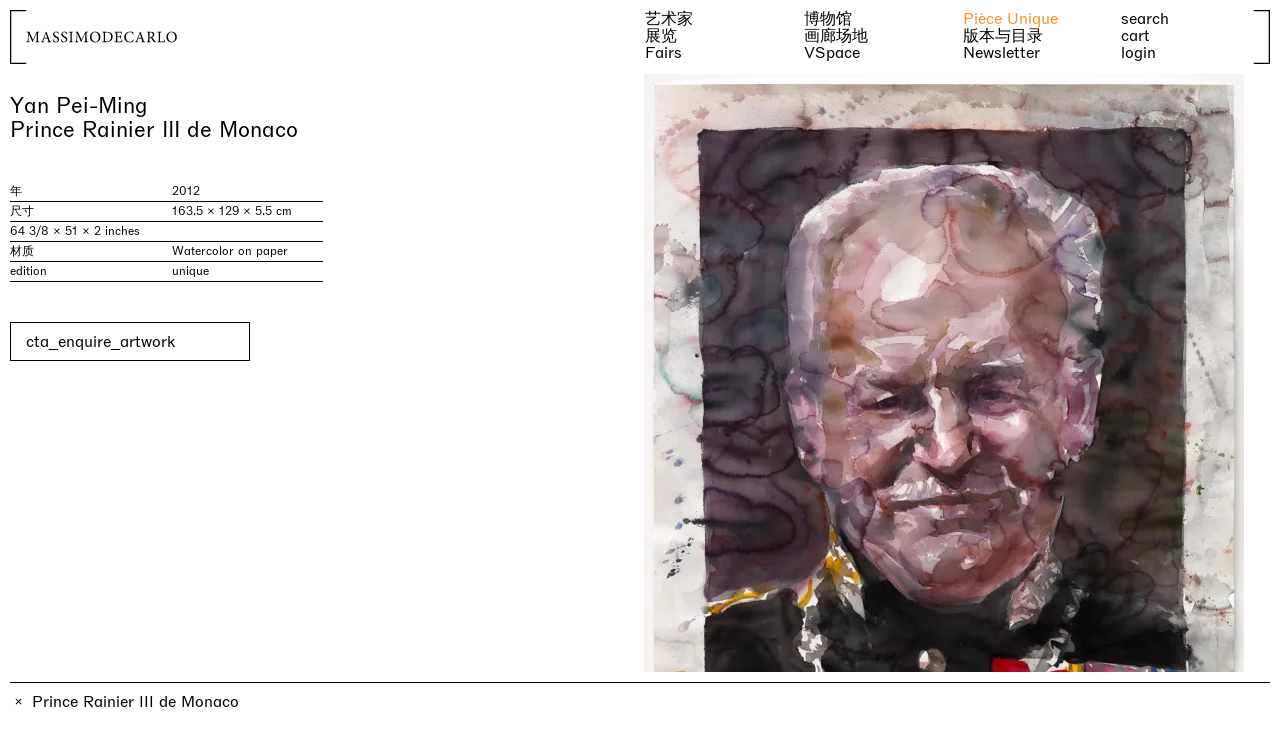

--- FILE ---
content_type: text/html;charset=utf-8
request_url: https://massimodecarlo.com/zh/artworks/prince-rainier-iii-de-monaco
body_size: 59502
content:
<!DOCTYPE html><html  lang="en" data-capo=""><head><meta charset="utf-8">
<meta name="viewport" content="width=device-width, initial-scale=1, viewport-fit=cover">
<title>MASSIMODECARLO – Prince Rainier III de Monaco</title>
<script src="/iubenda.js?v=2" data-hid="2578b82"></script>
<script src="https://www.google.com/recaptcha/api.js?render=6LfIbTImAAAAADVszxNXoZlwy7BwS5mG_H1MyQ8b" async></script>
<script src="//cdn.iubenda.com/cs/gpp/stub.js"></script>
<script src="//cdn.iubenda.com/cs/iubenda_cs.js"></script>
<style>/*! normalize.css v8.0.1 | MIT License | github.com/necolas/normalize.css */html{line-height:1.15}body{margin:0}main{display:block}h1{font-size:2em;margin:.67em 0}hr{box-sizing:content-box;height:0;overflow:visible}pre{font-family:monospace,monospace;font-size:1em}a{background-color:transparent}abbr[title]{border-bottom:none;-webkit-text-decoration:underline;text-decoration:underline;-webkit-text-decoration:underline dotted;text-decoration:underline dotted}b,strong{font-weight:bolder}code,kbd,samp{font-family:monospace,monospace;font-size:1em}small{font-size:80%}sub,sup{font-size:75%;line-height:0;position:relative;vertical-align:baseline}sub{bottom:-.25em}sup{top:-.5em}img{border-style:none}button,input,optgroup,select,textarea{font-family:inherit;font-size:100%;line-height:1.15;margin:0}button,input{overflow:visible}button,select{text-transform:none}[type=button],[type=reset],[type=submit],button{-webkit-appearance:button}[type=button]::-moz-focus-inner,[type=reset]::-moz-focus-inner,[type=submit]::-moz-focus-inner,button::-moz-focus-inner{border-style:none;padding:0}[type=button]:-moz-focusring,[type=reset]:-moz-focusring,[type=submit]:-moz-focusring,button:-moz-focusring{outline:1px dotted ButtonText}fieldset{padding:.35em .75em .625em}legend{box-sizing:border-box;color:inherit;display:table;max-width:100%;padding:0;white-space:normal}progress{vertical-align:baseline}textarea{overflow:auto}[type=checkbox],[type=radio]{box-sizing:border-box;padding:0}[type=number]::-webkit-inner-spin-button,[type=number]::-webkit-outer-spin-button{height:auto}[type=search]{-webkit-appearance:textfield;outline-offset:-2px}[type=search]::-webkit-search-decoration{-webkit-appearance:none}::-webkit-file-upload-button{-webkit-appearance:button;font:inherit}details{display:block}summary{display:list-item}[hidden],template{display:none}@font-face{font-family:ABCROM;font-stretch:normal;font-style:normal;font-weight:400;src:url(/_nuxt/ABCROM-Regular.hnP_EHGz.woff2) format("woff2"),url(/_nuxt/ABCROM-Regular.BKGiKGbJ.woff) format("woff")}@font-face{font-family:ABCROM;font-stretch:normal;font-style:italic;font-weight:400;src:url(/_nuxt/ABCROM-RegularItalic.4Ov-JoF4.woff2) format("woff2"),url(/_nuxt/ABCROM-RegularItalic.DL49zEvQ.woff) format("woff")}@font-face{font-family:ABCROM;font-weight:500;src:url(/_nuxt/ABCROM-Medium.CG9yFVO2.woff2) format("woff2"),url(/_nuxt/ABCROM-Medium.DlBDkyIJ.woff) format("woff")}*,:after,:before{box-sizing:border-box}h1,h2,h3,h4,h5,h6,p{font:inherit;margin:0}button,input[type=file],input[type=submit],select{cursor:pointer}fieldset{border:0;margin:0;padding:0}figure{margin:0}a{-webkit-text-decoration:none;text-decoration:none}a,button{color:inherit}button{-webkit-appearance:none;-moz-appearance:none;appearance:none;background:inherit;border:initial;letter-spacing:inherit;padding:initial;text-align:left;text-align:initial;text-transform:inherit}::-moz-placeholder{opacity:1}::placeholder{opacity:1}ul{list-style:none;margin:initial;padding:initial}img{max-width:100%}iframe{border:0}:root{--breakpoint-0:0px;--breakpoint-s:650px;--breakpoint-m:1100px;--breakpoint-l:1440px;--color-white:#fff;--color-white-bg:hsla(0,0%,100%,.85);--color-black:#000;--color-gray:#a3a3a3;--color-gray-bg:hsla(0,0%,97%,.425);--color-accent:#ff901b;--color-error:#cf0000;--color-disabled:rgba(0,0,0,.4);--color-placeholder:rgba(0,0,0,.4);--wrapper-button:228px;--wrapper-xs:480px;--wrapper-prose:600px;--wrapper-s:700px;--wrapper-m:960px;--wrapper-l:1440px;--spacer-0:0px;--spacer-input:10px;--spacer-cta:15px;--spacer-xxs:5px;--spacer-xs:10px;--spacer-s:20px;--spacer-m:40px;--spacer-l:60px;--spacer-xl:100px;--gap-0:0px;--gap-line:1px;--gap-xxs:2px;--gap-xs:5px;--gap-s:7px;--gap-m:10px;--gap-l:20px;--gap-xl:40px;--gap-xxl:60px;--ease:cubic-bezier(0.77,0,0.175,1);--line:1px;--button:240px}@media (min-width:1100px){:root{--spacer-0:0px;--spacer-input:2px;--spacer-cta:15px;--spacer-xxs:5px;--spacer-xs:10px;--spacer-s:20px;--spacer-m:40px;--spacer-l:100px;--spacer-xl:150px;--gap-0:0px;--gap-line:1px;--gap-xxs:2px;--gap-xs:5px;--gap-s:7px;--gap-m:10px;--gap-l:20px;--gap-xl:40px;--gap-xxl:100px}}.wrapper{--w-width:initial;--w-pad:initial;margin-left:calc(50% - var(--vw)*50);width:calc(var(--vw)*100)}.wrapper>*{--w-pad:inherit;margin:0 auto;max-width:var(--w-width);padding:0 var(--w-pad)}.wrapper>*>*{--w-pad:initial}.spacer{--s-top:var(--spacer-s);--s-right:var(--spacer-s);--s-bottom:var(--spacer-s);--s-left:var(--spacer-s);margin:var(--s-top) var(--s-right) var(--s-bottom) var(--s-left)}.padder{--p-top:var(--spacer-s);--p-right:var(--spacer-s);--p-bottom:var(--spacer-s);--p-left:var(--spacer-s);padding:var(--p-top) var(--p-right) var(--p-bottom) var(--p-left)}.layout{--l-gap:var(--gap-s);--l-overlap:inherit;align-content:var(--l-align);align-items:var(--l-align);display:grid;grid-auto-columns:minmax(0,1fr);grid-auto-columns:var(--l-auto);grid-auto-flow:var(--l-dir);grid-auto-rows:minmax(0,auto);justify-content:var(--l-justify);justify-items:var(--l-justify);grid-gap:var(--l-gap);gap:var(--l-gap)}.layout>*{grid-area:var(--l-overlap)}.layout>*>*{--l-overlap:initial}.overlap{display:grid}.overlap>*{grid-area:1/1}.grid{--g-col-gap:var(--gap-s);--g-row-gap:var(--gap-s);--g-align:initial;--g-justify:initial;display:grid;grid-template-columns:repeat(4,minmax(0,1fr));grid-template-columns:repeat(var(--g-cols),minmax(var(--g-min),1fr));grid-column-gap:var(--g-col-gap);-moz-column-gap:var(--g-col-gap);column-gap:var(--g-col-gap);grid-row-gap:var(--g-row-gap);align-content:var(--g-align);align-items:var(--g-align);justify-content:var(--g-justify);justify-items:var(--g-justify);row-gap:var(--g-row-gap)}.cols{--c-cols:initial;grid-column:var(--c-cols)}.ratio-container{height:0;overflow:hidden;padding-top:100%;padding-top:calc(var(--r-height)/var(--r-width)*100%);position:relative}.ratio-container .ratio{height:100%;left:0;position:absolute;top:0;width:100%}.ratio{aspect-ratio:1/1;aspect-ratio:var(--r-width) /var(--r-height);-o-object-fit:cover;object-fit:cover;-o-object-fit:var(--r-fit);object-fit:var(--r-fit)}.accordion .trigger{cursor:pointer}.accordion .content{height:var(--a-height);overflow-y:hidden;transition:height var(--a-speed)}.wrapper{--w-width:var(--wrapper-s);--w-pad:var(--spacer-s)}.spacer{--s-top:var(--spacer-0);--s-right:var(--spacer-0);--s-bottom:var(--spacer-0);--s-left:var(--spacer-0)}.padder{--p-top:var(--spacer-0);--p-right:var(--spacer-0);--p-bottom:var(--spacer-0);--p-left:var(--spacer-0)}.layout{--l-gap:var(--gap-xs);--l-dir:initial;--l-align:initial;--l-justify:initial;--l-auto:minmax(0,1fr)}.grid{--g-col-gap:var(--gap-m);--g-row-gap:var(--gap-m);--g-min:0;--g-cols:4}.cols{--g-cols:initial}.self{--s-align:initial;--s-justify:initial;align-self:var(--s-align);justify-self:var(--s-justify)}.ratio,.ratio-container{--r-width:1;--r-height:1}.ratio{--r-fit:cover}.accordion{--a-speed:0.2s;--a-height:0px}.typo--s{font-family:ABCROM,sans-serif;font-size:13px;line-height:120%}@media (min-width:1100px){.typo--s{font-size:12px;line-height:125%}}.typo--m{font-family:ABCROM,sans-serif;font-size:16px;line-height:110%}@media (min-width:1100px){.typo--m{font-size:16px;line-height:110%}}.typo--m-indent{font-family:ABCROM,sans-serif;font-size:16px;line-height:110%;text-indent:0}@media (min-width:1100px){.typo--m-indent{font-size:16px;line-height:110%;text-indent:40px}}.typo--l{font-family:ABCROM,sans-serif;font-size:22px;line-height:110%}@media (min-width:1100px){.typo--l{font-size:max(22px,min(calc(var(--vw)*1.666),26px));line-height:110%}}.typo--l-indent{font-family:ABCROM,sans-serif;font-size:22px;line-height:110%}@media (min-width:1100px){.typo--l-indent{font-size:max(22px,min(calc(var(--vw)*1.666),26px));line-height:110%}}.typo--l-indent p:first-of-type{text-indent:0}@media (min-width:1100px){.typo--l-indent p:first-of-type{text-indent:calc(50% + var(--spacer-xxs))}}.typo--footer,.typo--input{font-family:ABCROM,sans-serif;font-size:16px;line-height:110%}@media (min-width:1100px){.typo--footer,.typo--input{font-family:ABCROM,sans-serif;font-size:16px;font-size:13px;line-height:110%;line-height:120%}}@media (min-width:1100px){@media (min-width:1100px){.typo--footer,.typo--input{font-size:12px;line-height:125%}}}.typo-h--s{font-family:ABCROM,sans-serif;font-size:16px;line-height:110%}@media (min-width:1100px){.typo-h--s{font-size:16px;line-height:110%}}.typo-h--l{font-family:ABCROM,sans-serif;font-size:22px;line-height:110%}@media (min-width:1100px){.typo-h--l{font-size:max(22px,min(calc(var(--vw)*1.666),26px));line-height:110%}}html{font-synthesis:none;text-rendering:optimizeLegibility;-webkit-text-size-adjust:100%}*,:after,:before,html{-webkit-font-smoothing:antialiased;-moz-osx-font-smoothing:grayscale}*,:after,:before{text-rendering:optimizeLegibility;-webkit-tap-highlight-color:transparent}::-moz-selection{background:transparent;color:var(--color-gray)}::selection{background:transparent;color:var(--color-gray)}::-moz-placeholder{color:var(--color-placeholder)}::placeholder{color:var(--color-placeholder)}body{font-family:ABCROM,sans-serif;font-size:16px;line-height:110%}@media (min-width:1100px){body{font-size:16px;line-height:110%}}body{background:var(--color-white);color:var(--color-black)}body:not(.loaded){visibility:hidden}.bordered{border-top:var(--line) solid var(--color-black)}.bordered-b{border-bottom:var(--line) solid var(--color-black)}.vertical-slide-enter-active,.vertical-slide-leave-active{transition:transform .3s var(--ease)}.vertical-slide-enter-from{transform:translateY(calc(var(--vh)*100))}.vertical-slide-leave-to{transform:translateY(calc(var(--vh)*-100))}.bottom-up-enter-active,.bottom-up-leave-active{transition:transform .3s var(--ease)}.bottom-up-enter-from,.bottom-up-leave-to{transform:translateY(100%)}.cart-slide-enter-active,.cart-slide-leave-active{transition:transform .3s var(--ease)}.cart-slide-enter-from,.cart-slide-leave-to{transform:translateY(calc(var(--vh)*100))}.truncate{overflow:hidden;text-overflow:ellipsis;white-space:nowrap}.width-transition{overflow:hidden;transition:width .3s}.width-transition>*{opacity:0;transition:opacity .1s;width:-moz-max-content;width:max-content}.width-transition.active>*{opacity:1;transition:opacity .3s .1s}.height-transition{overflow:hidden;transition:height .3s}.height-transition>*{height:-moz-max-content;height:max-content;opacity:0;transition:opacity .1s}.height-transition.active>*{opacity:1;transition:opacity .3s .1s}.fade-page-enter-active,.fade-page-leave-active{transition:opacity .3s var(--ease)}.fade-page-enter-from,.fade-page-leave-to{opacity:0}.vertical-enter-active,.vertical-leave-active{transition:transform .2s var(--ease),opacity .2s var(--ease)}.vertical-enter-from,.vertical-leave-to{opacity:0;transform:translate3d(0,-100%,0)}.show-price-enter-active,.show-price-leave-active{transition:transform .3s var(--ease),opacity .3s var(--ease)}.show-price-enter-from,.show-price-leave-to{opacity:0;transform:translateY(50%)}.fade-enter-active,.fade-leave-active{transition:opacity .3s var(--ease)}.fade-enter-from,.fade-leave-to{opacity:0}.fade-group-enter-active,.fade-group-leave-active{transition:opacity .3s var(--ease)}.fade-group-leave-active{position:absolute}.fade-group-enter-from,.fade-group-leave-to{opacity:0}@media (hover:hover){a:not(.no-hover):not(.disabled):hover,button:not(.no-hover):not(.disabled):hover{color:var(--color-accent)}a.gray:not(.no-hover):not(.disabled):hover,a.orange:not(.no-hover):not(.disabled):hover,button.gray:not(.no-hover):not(.disabled):hover,button.orange:not(.no-hover):not(.disabled):hover{color:var(--color-black)}}.no-underline.text a{-webkit-text-decoration:none;text-decoration:none}.t-center{text-align:center}.t-right{text-align:right}.t-uppercase{text-transform:uppercase}.t-break-all{word-break:break-all}svg{overflow:visible}svg *{vector-effect:non-scaling-stroke}#iubenda-cs-banner{background:hsla(0,0%,100%,.85);bottom:0;height:calc(var(--vh)*100);left:0;position:fixed;width:100vw;z-index:100}#iubenda-cs-banner .iubenda-cs-rationale{display:grid;grid-column:1/-1;grid-template-columns:1fr;grid-row-gap:var(--gap-l);row-gap:var(--gap-l);grid-column-gap:var(--gap-m);-moz-column-gap:var(--gap-m);column-gap:var(--gap-m)}@media (min-width:1100px){#iubenda-cs-banner .iubenda-cs-rationale{grid-template-columns:1fr 1fr;row-gap:var(--gap-xl)}}#iubenda-cs-banner .iubenda-cs-container{background:var(--color-accent);border-top:var(--line) solid var(--color-black);bottom:0;left:0;padding:var(--spacer-xs);position:absolute;width:100vw}#iubenda-cs-banner .iubenda-banner-content{font-family:ABCROM,sans-serif;font-size:13px;grid-column:span 1/-1;line-height:120%}@media (min-width:1100px){#iubenda-cs-banner .iubenda-banner-content{font-size:12px;line-height:125%}}#iubenda-cs-banner #iubenda-cs-paragraph{font-family:ABCROM,sans-serif;font-size:13px;line-height:120%}@media (min-width:1100px){#iubenda-cs-banner #iubenda-cs-paragraph{font-size:12px;line-height:125%}}#iubenda-cs-banner .iubenda-cs-close-btn{align-items:center;display:inline-flex}@media (min-width:1100px){#iubenda-cs-banner .iubenda-cs-close-btn{left:var(--spacer-xs);position:absolute;top:var(--spacer-xs)}}#iubenda-cs-banner .iubenda-cs-close-btn svg{height:18px;margin-right:var(--gap-xs);width:18px}#iubenda-cs-banner .iubenda-cs-opt-group{display:grid;grid-column:span 1/-1;grid-template-columns:1fr;grid-gap:var(--spacer-xs);gap:var(--spacer-xs);margin-top:var(--spacer-xs)}@media (min-width:1100px){#iubenda-cs-banner .iubenda-cs-opt-group{gap:var(--gap-s);grid-template-columns:1fr 1fr}}#iubenda-cs-banner .iubenda-cs-opt-group .iubenda-cs-opt-group-custom{order:1;text-align:right}#iubenda-cs-banner .iubenda-cs-opt-group button{border:1px solid var(--color-black);padding:var(--spacer-xs) var(--spacer-cta);text-align:left;white-space:nowrap;width:100%}#iubenda-cs-banner .iubenda-cs-opt-group-consent{order:0}@media (min-width:1100px){#iubenda-cs-banner .iubenda-cs-opt-group-consent{order:2}}#iubenda-cs-banner .iubenda-cs-opt-group-consent .iubenda-cs-accept-btn{background-color:var(--color-black);color:var(--color-accent);width:100%}#iubenda-cs-banner a:hover,#iubenda-cs-banner button:hover{color:inherit}.grecaptcha-badge{visibility:hidden!important}</style>
<style>@font-face{font-family:swiper-icons;font-style:normal;font-weight:400;src:url("data:application/font-woff;charset=utf-8;base64, [base64]//wADZ2x5ZgAAAywAAADMAAAD2MHtryVoZWFkAAABbAAAADAAAAA2E2+eoWhoZWEAAAGcAAAAHwAAACQC9gDzaG10eAAAAigAAAAZAAAArgJkABFsb2NhAAAC0AAAAFoAAABaFQAUGG1heHAAAAG8AAAAHwAAACAAcABAbmFtZQAAA/gAAAE5AAACXvFdBwlwb3N0AAAFNAAAAGIAAACE5s74hXjaY2BkYGAAYpf5Hu/j+W2+MnAzMYDAzaX6QjD6/4//Bxj5GA8AuRwMYGkAPywL13jaY2BkYGA88P8Agx4j+/8fQDYfA1AEBWgDAIB2BOoAeNpjYGRgYNBh4GdgYgABEMnIABJzYNADCQAACWgAsQB42mNgYfzCOIGBlYGB0YcxjYGBwR1Kf2WQZGhhYGBiYGVmgAFGBiQQkOaawtDAoMBQxXjg/wEGPcYDDA4wNUA2CCgwsAAAO4EL6gAAeNpj2M0gyAACqxgGNWBkZ2D4/wMA+xkDdgAAAHjaY2BgYGaAYBkGRgYQiAHyGMF8FgYHIM3DwMHABGQrMOgyWDLEM1T9/w8UBfEMgLzE////P/5//f/V/xv+r4eaAAeMbAxwIUYmIMHEgKYAYjUcsDAwsLKxc3BycfPw8jEQA/[base64]/uznmfPFBNODM2K7MTQ45YEAZqGP81AmGGcF3iPqOop0r1SPTaTbVkfUe4HXj97wYE+yNwWYxwWu4v1ugWHgo3S1XdZEVqWM7ET0cfnLGxWfkgR42o2PvWrDMBSFj/IHLaF0zKjRgdiVMwScNRAoWUoH78Y2icB/yIY09An6AH2Bdu/UB+yxopYshQiEvnvu0dURgDt8QeC8PDw7Fpji3fEA4z/PEJ6YOB5hKh4dj3EvXhxPqH/SKUY3rJ7srZ4FZnh1PMAtPhwP6fl2PMJMPDgeQ4rY8YT6Gzao0eAEA409DuggmTnFnOcSCiEiLMgxCiTI6Cq5DZUd3Qmp10vO0LaLTd2cjN4fOumlc7lUYbSQcZFkutRG7g6JKZKy0RmdLY680CDnEJ+UMkpFFe1RN7nxdVpXrC4aTtnaurOnYercZg2YVmLN/d/gczfEimrE/fs/bOuq29Zmn8tloORaXgZgGa78yO9/cnXm2BpaGvq25Dv9S4E9+5SIc9PqupJKhYFSSl47+Qcr1mYNAAAAeNptw0cKwkAAAMDZJA8Q7OUJvkLsPfZ6zFVERPy8qHh2YER+3i/BP83vIBLLySsoKimrqKqpa2hp6+jq6RsYGhmbmJqZSy0sraxtbO3sHRydnEMU4uR6yx7JJXveP7WrDycAAAAAAAH//wACeNpjYGRgYOABYhkgZgJCZgZNBkYGLQZtIJsFLMYAAAw3ALgAeNolizEKgDAQBCchRbC2sFER0YD6qVQiBCv/H9ezGI6Z5XBAw8CBK/m5iQQVauVbXLnOrMZv2oLdKFa8Pjuru2hJzGabmOSLzNMzvutpB3N42mNgZGBg4GKQYzBhYMxJLMlj4GBgAYow/P/PAJJhLM6sSoWKfWCAAwDAjgbRAAB42mNgYGBkAIIbCZo5IPrmUn0hGA0AO8EFTQAA")}:root{--swiper-theme-color:#007aff}:host{display:block;margin-left:auto;margin-right:auto;position:relative;z-index:1}.swiper{display:block;list-style:none;margin-left:auto;margin-right:auto;overflow:hidden;padding:0;position:relative;z-index:1}.swiper-vertical>.swiper-wrapper{flex-direction:column}.swiper-wrapper{box-sizing:content-box;display:flex;height:100%;position:relative;transition-property:transform;transition-timing-function:ease;transition-timing-function:var(--swiper-wrapper-transition-timing-function,initial);width:100%;z-index:1}.swiper-android .swiper-slide,.swiper-ios .swiper-slide,.swiper-wrapper{transform:translateZ(0)}.swiper-horizontal{touch-action:pan-y}.swiper-vertical{touch-action:pan-x}.swiper-slide{display:block;flex-shrink:0;height:100%;position:relative;transition-property:transform;width:100%}.swiper-slide-invisible-blank{visibility:hidden}.swiper-autoheight,.swiper-autoheight .swiper-slide{height:auto}.swiper-autoheight .swiper-wrapper{align-items:flex-start;transition-property:transform,height}.swiper-backface-hidden .swiper-slide{backface-visibility:hidden;transform:translateZ(0)}.swiper-3d.swiper-css-mode .swiper-wrapper{perspective:1200px}.swiper-3d .swiper-wrapper{transform-style:preserve-3d}.swiper-3d{perspective:1200px}.swiper-3d .swiper-cube-shadow,.swiper-3d .swiper-slide{transform-style:preserve-3d}.swiper-css-mode>.swiper-wrapper{overflow:auto;scrollbar-width:none;-ms-overflow-style:none}.swiper-css-mode>.swiper-wrapper::-webkit-scrollbar{display:none}.swiper-css-mode>.swiper-wrapper>.swiper-slide{scroll-snap-align:start start}.swiper-css-mode.swiper-horizontal>.swiper-wrapper{scroll-snap-type:x mandatory}.swiper-css-mode.swiper-vertical>.swiper-wrapper{scroll-snap-type:y mandatory}.swiper-css-mode.swiper-free-mode>.swiper-wrapper{scroll-snap-type:none}.swiper-css-mode.swiper-free-mode>.swiper-wrapper>.swiper-slide{scroll-snap-align:none}.swiper-css-mode.swiper-centered>.swiper-wrapper:before{content:"";flex-shrink:0;order:9999}.swiper-css-mode.swiper-centered>.swiper-wrapper>.swiper-slide{scroll-snap-align:center center;scroll-snap-stop:always}.swiper-css-mode.swiper-centered.swiper-horizontal>.swiper-wrapper>.swiper-slide:first-child{margin-left:var(--swiper-centered-offset-before)}.swiper-css-mode.swiper-centered.swiper-horizontal>.swiper-wrapper:before{height:100%;min-height:1px;width:var(--swiper-centered-offset-after)}.swiper-css-mode.swiper-centered.swiper-vertical>.swiper-wrapper>.swiper-slide:first-child{margin-top:var(--swiper-centered-offset-before)}.swiper-css-mode.swiper-centered.swiper-vertical>.swiper-wrapper:before{height:var(--swiper-centered-offset-after);min-width:1px;width:100%}.swiper-3d .swiper-slide-shadow,.swiper-3d .swiper-slide-shadow-bottom,.swiper-3d .swiper-slide-shadow-left,.swiper-3d .swiper-slide-shadow-right,.swiper-3d .swiper-slide-shadow-top{height:100%;left:0;pointer-events:none;position:absolute;top:0;width:100%;z-index:10}.swiper-3d .swiper-slide-shadow{background:rgba(0,0,0,.15)}.swiper-3d .swiper-slide-shadow-left{background-image:linear-gradient(270deg,rgba(0,0,0,.5),transparent)}.swiper-3d .swiper-slide-shadow-right{background-image:linear-gradient(90deg,rgba(0,0,0,.5),transparent)}.swiper-3d .swiper-slide-shadow-top{background-image:linear-gradient(0deg,rgba(0,0,0,.5),transparent)}.swiper-3d .swiper-slide-shadow-bottom{background-image:linear-gradient(180deg,rgba(0,0,0,.5),transparent)}.swiper-lazy-preloader{border:4px solid #007aff;border:4px solid var(--swiper-preloader-color,var(--swiper-theme-color));border-radius:50%;border-top:4px solid transparent;box-sizing:border-box;height:42px;left:50%;margin-left:-21px;margin-top:-21px;position:absolute;top:50%;transform-origin:50%;width:42px;z-index:10}.swiper-watch-progress .swiper-slide-visible .swiper-lazy-preloader,.swiper:not(.swiper-watch-progress) .swiper-lazy-preloader{animation:swiper-preloader-spin 1s linear infinite}.swiper-lazy-preloader-white{--swiper-preloader-color:#fff}.swiper-lazy-preloader-black{--swiper-preloader-color:#000}@keyframes swiper-preloader-spin{0%{transform:rotate(0deg)}to{transform:rotate(1turn)}}</style>
<style>.swiper .swiper-notification{left:0;opacity:0;pointer-events:none;position:absolute;top:0;z-index:-1000}</style>
<style>.swiper.swiper-cards{overflow:visible}.swiper-cards .swiper-slide{backface-visibility:hidden;overflow:hidden;transform-origin:center bottom}</style>
<style>.swiper-creative .swiper-slide{backface-visibility:hidden;overflow:hidden;transition-property:transform,opacity,height}</style>
<style>.swiper.swiper-cube{overflow:visible}.swiper-cube .swiper-slide{backface-visibility:hidden;height:100%;pointer-events:none;transform-origin:0 0;visibility:hidden;width:100%;z-index:1}.swiper-cube .swiper-slide .swiper-slide{pointer-events:none}.swiper-cube.swiper-rtl .swiper-slide{transform-origin:100% 0}.swiper-cube .swiper-slide-active,.swiper-cube .swiper-slide-active .swiper-slide-active{pointer-events:auto}.swiper-cube .swiper-slide-active,.swiper-cube .swiper-slide-next,.swiper-cube .swiper-slide-prev{pointer-events:auto;visibility:visible}.swiper-cube .swiper-cube-shadow{bottom:0;height:100%;left:0;opacity:.6;position:absolute;width:100%;z-index:0}.swiper-cube .swiper-cube-shadow:before{background:#000;bottom:0;content:"";filter:blur(50px);left:0;position:absolute;right:0;top:0}.swiper-cube .swiper-slide-next+.swiper-slide{pointer-events:auto;visibility:visible}.swiper-cube .swiper-slide-shadow-cube.swiper-slide-shadow-bottom,.swiper-cube .swiper-slide-shadow-cube.swiper-slide-shadow-left,.swiper-cube .swiper-slide-shadow-cube.swiper-slide-shadow-right,.swiper-cube .swiper-slide-shadow-cube.swiper-slide-shadow-top{backface-visibility:hidden;z-index:0}</style>
<style>.swiper-fade.swiper-free-mode .swiper-slide{transition-timing-function:ease-out}.swiper-fade .swiper-slide{pointer-events:none;transition-property:opacity}.swiper-fade .swiper-slide .swiper-slide{pointer-events:none}.swiper-fade .swiper-slide-active,.swiper-fade .swiper-slide-active .swiper-slide-active{pointer-events:auto}</style>
<style>.swiper.swiper-flip{overflow:visible}.swiper-flip .swiper-slide{backface-visibility:hidden;pointer-events:none;z-index:1}.swiper-flip .swiper-slide .swiper-slide{pointer-events:none}.swiper-flip .swiper-slide-active,.swiper-flip .swiper-slide-active .swiper-slide-active{pointer-events:auto}.swiper-flip .swiper-slide-shadow-flip.swiper-slide-shadow-bottom,.swiper-flip .swiper-slide-shadow-flip.swiper-slide-shadow-left,.swiper-flip .swiper-slide-shadow-flip.swiper-slide-shadow-right,.swiper-flip .swiper-slide-shadow-flip.swiper-slide-shadow-top{backface-visibility:hidden;z-index:0}</style>
<style>.swiper-free-mode>.swiper-wrapper{margin:0 auto;transition-timing-function:ease-out}</style>
<style>.swiper-grid>.swiper-wrapper{flex-wrap:wrap}.swiper-grid-column>.swiper-wrapper{flex-direction:column;flex-wrap:wrap}</style>
<style>:root{--swiper-navigation-size:44px}.swiper-button-next,.swiper-button-prev{align-items:center;color:var(--swiper-navigation-color,var(--swiper-theme-color));cursor:pointer;display:flex;height:44px;height:var(--swiper-navigation-size);justify-content:center;margin-top:-22px;margin-top:calc(0px - var(--swiper-navigation-size)/2);position:absolute;top:50%;top:var(--swiper-navigation-top-offset,50%);width:27px;width:calc(var(--swiper-navigation-size)/44*27);z-index:10}.swiper-button-next.swiper-button-disabled,.swiper-button-prev.swiper-button-disabled{cursor:auto;opacity:.35;pointer-events:none}.swiper-button-next.swiper-button-hidden,.swiper-button-prev.swiper-button-hidden{cursor:auto;opacity:0;pointer-events:none}.swiper-navigation-disabled .swiper-button-next,.swiper-navigation-disabled .swiper-button-prev{display:none!important}.swiper-button-next svg,.swiper-button-prev svg{height:100%;-o-object-fit:contain;object-fit:contain;transform-origin:center;width:100%}.swiper-rtl .swiper-button-next svg,.swiper-rtl .swiper-button-prev svg{transform:rotate(180deg)}.swiper-button-prev,.swiper-rtl .swiper-button-next{left:10px;left:var(--swiper-navigation-sides-offset,10px);right:auto}.swiper-button-lock{display:none}.swiper-button-next:after,.swiper-button-prev:after{font-family:swiper-icons;font-size:44px;font-size:var(--swiper-navigation-size);font-variant:normal;letter-spacing:0;line-height:1;text-transform:none!important}.swiper-button-prev:after,.swiper-rtl .swiper-button-next:after{content:"prev"}.swiper-button-next,.swiper-rtl .swiper-button-prev{left:auto;right:10px;right:var(--swiper-navigation-sides-offset,10px)}.swiper-button-next:after,.swiper-rtl .swiper-button-prev:after{content:"next"}</style>
<style>.swiper-pagination{position:absolute;text-align:center;transform:translateZ(0);transition:opacity .3s;z-index:10}.swiper-pagination.swiper-pagination-hidden{opacity:0}.swiper-pagination-disabled>.swiper-pagination,.swiper-pagination.swiper-pagination-disabled{display:none!important}.swiper-horizontal>.swiper-pagination-bullets,.swiper-pagination-bullets.swiper-pagination-horizontal,.swiper-pagination-custom,.swiper-pagination-fraction{bottom:8px;bottom:var(--swiper-pagination-bottom,8px);left:0;top:auto;top:var(--swiper-pagination-top,auto);width:100%}.swiper-pagination-bullets-dynamic{font-size:0;overflow:hidden}.swiper-pagination-bullets-dynamic .swiper-pagination-bullet{position:relative;transform:scale(.33)}.swiper-pagination-bullets-dynamic .swiper-pagination-bullet-active,.swiper-pagination-bullets-dynamic .swiper-pagination-bullet-active-main{transform:scale(1)}.swiper-pagination-bullets-dynamic .swiper-pagination-bullet-active-prev{transform:scale(.66)}.swiper-pagination-bullets-dynamic .swiper-pagination-bullet-active-prev-prev{transform:scale(.33)}.swiper-pagination-bullets-dynamic .swiper-pagination-bullet-active-next{transform:scale(.66)}.swiper-pagination-bullets-dynamic .swiper-pagination-bullet-active-next-next{transform:scale(.33)}.swiper-pagination-bullet{background:#000;background:var(--swiper-pagination-bullet-inactive-color,#000);border-radius:50%;border-radius:var(--swiper-pagination-bullet-border-radius,50%);display:inline-block;height:8px;height:var(--swiper-pagination-bullet-height,var(--swiper-pagination-bullet-size,8px));opacity:.2;opacity:var(--swiper-pagination-bullet-inactive-opacity,.2);width:8px;width:var(--swiper-pagination-bullet-width,var(--swiper-pagination-bullet-size,8px))}button.swiper-pagination-bullet{-webkit-appearance:none;-moz-appearance:none;appearance:none;border:none;box-shadow:none;margin:0;padding:0}.swiper-pagination-clickable .swiper-pagination-bullet{cursor:pointer}.swiper-pagination-bullet:only-child{display:none!important}.swiper-pagination-bullet-active{background:var(--swiper-pagination-color,var(--swiper-theme-color));opacity:1;opacity:var(--swiper-pagination-bullet-opacity,1)}.swiper-pagination-vertical.swiper-pagination-bullets,.swiper-vertical>.swiper-pagination-bullets{left:auto;left:var(--swiper-pagination-left,auto);right:8px;right:var(--swiper-pagination-right,8px);top:50%;transform:translate3d(0,-50%,0)}.swiper-pagination-vertical.swiper-pagination-bullets .swiper-pagination-bullet,.swiper-vertical>.swiper-pagination-bullets .swiper-pagination-bullet{display:block;margin:6px 0;margin:var(--swiper-pagination-bullet-vertical-gap,6px) 0}.swiper-pagination-vertical.swiper-pagination-bullets.swiper-pagination-bullets-dynamic,.swiper-vertical>.swiper-pagination-bullets.swiper-pagination-bullets-dynamic{top:50%;transform:translateY(-50%);width:8px}.swiper-pagination-vertical.swiper-pagination-bullets.swiper-pagination-bullets-dynamic .swiper-pagination-bullet,.swiper-vertical>.swiper-pagination-bullets.swiper-pagination-bullets-dynamic .swiper-pagination-bullet{display:inline-block;transition:transform .2s,top .2s}.swiper-horizontal>.swiper-pagination-bullets .swiper-pagination-bullet,.swiper-pagination-horizontal.swiper-pagination-bullets .swiper-pagination-bullet{margin:0 4px;margin:0 var(--swiper-pagination-bullet-horizontal-gap,4px)}.swiper-horizontal>.swiper-pagination-bullets.swiper-pagination-bullets-dynamic,.swiper-pagination-horizontal.swiper-pagination-bullets.swiper-pagination-bullets-dynamic{left:50%;transform:translateX(-50%);white-space:nowrap}.swiper-horizontal>.swiper-pagination-bullets.swiper-pagination-bullets-dynamic .swiper-pagination-bullet,.swiper-pagination-horizontal.swiper-pagination-bullets.swiper-pagination-bullets-dynamic .swiper-pagination-bullet{transition:transform .2s,left .2s}.swiper-horizontal.swiper-rtl>.swiper-pagination-bullets-dynamic .swiper-pagination-bullet{transition:transform .2s,right .2s}.swiper-pagination-fraction{color:inherit;color:var(--swiper-pagination-fraction-color,inherit)}.swiper-pagination-progressbar{background:rgba(0,0,0,.25);background:var(--swiper-pagination-progressbar-bg-color,rgba(0,0,0,.25));position:absolute}.swiper-pagination-progressbar .swiper-pagination-progressbar-fill{background:var(--swiper-pagination-color,var(--swiper-theme-color));height:100%;left:0;position:absolute;top:0;transform:scale(0);transform-origin:left top;width:100%}.swiper-rtl .swiper-pagination-progressbar .swiper-pagination-progressbar-fill{transform-origin:right top}.swiper-horizontal>.swiper-pagination-progressbar,.swiper-pagination-progressbar.swiper-pagination-horizontal,.swiper-pagination-progressbar.swiper-pagination-vertical.swiper-pagination-progressbar-opposite,.swiper-vertical>.swiper-pagination-progressbar.swiper-pagination-progressbar-opposite{height:4px;height:var(--swiper-pagination-progressbar-size,4px);left:0;top:0;width:100%}.swiper-horizontal>.swiper-pagination-progressbar.swiper-pagination-progressbar-opposite,.swiper-pagination-progressbar.swiper-pagination-horizontal.swiper-pagination-progressbar-opposite,.swiper-pagination-progressbar.swiper-pagination-vertical,.swiper-vertical>.swiper-pagination-progressbar{height:100%;left:0;top:0;width:4px;width:var(--swiper-pagination-progressbar-size,4px)}.swiper-pagination-lock{display:none}</style>
<style>.swiper-scrollbar{background:rgba(0,0,0,.1);background:var(--swiper-scrollbar-bg-color,rgba(0,0,0,.1));border-radius:10px;border-radius:var(--swiper-scrollbar-border-radius,10px);position:relative;touch-action:none}.swiper-scrollbar-disabled>.swiper-scrollbar,.swiper-scrollbar.swiper-scrollbar-disabled{display:none!important}.swiper-horizontal>.swiper-scrollbar,.swiper-scrollbar.swiper-scrollbar-horizontal{bottom:4px;bottom:var(--swiper-scrollbar-bottom,4px);height:4px;height:var(--swiper-scrollbar-size,4px);left:1%;left:var(--swiper-scrollbar-sides-offset,1%);position:absolute;top:auto;top:var(--swiper-scrollbar-top,auto);width:98%;width:calc(100% - var(--swiper-scrollbar-sides-offset, 1%)*2);z-index:50}.swiper-scrollbar.swiper-scrollbar-vertical,.swiper-vertical>.swiper-scrollbar{height:98%;height:calc(100% - var(--swiper-scrollbar-sides-offset, 1%)*2);left:auto;left:var(--swiper-scrollbar-left,auto);position:absolute;right:4px;right:var(--swiper-scrollbar-right,4px);top:1%;top:var(--swiper-scrollbar-sides-offset,1%);width:4px;width:var(--swiper-scrollbar-size,4px);z-index:50}.swiper-scrollbar-drag{background:rgba(0,0,0,.5);background:var(--swiper-scrollbar-drag-bg-color,rgba(0,0,0,.5));border-radius:10px;border-radius:var(--swiper-scrollbar-border-radius,10px);height:100%;left:0;position:relative;top:0;width:100%}.swiper-scrollbar-cursor-drag{cursor:move}.swiper-scrollbar-lock{display:none}</style>
<style>.swiper-virtual .swiper-slide{-webkit-backface-visibility:hidden;transform:translateZ(0)}.swiper-virtual.swiper-css-mode .swiper-wrapper:after{content:"";left:0;pointer-events:none;position:absolute;top:0}.swiper-virtual.swiper-css-mode.swiper-horizontal .swiper-wrapper:after{height:1px;width:var(--swiper-virtual-size)}.swiper-virtual.swiper-css-mode.swiper-vertical .swiper-wrapper:after{height:var(--swiper-virtual-size);width:1px}</style>
<style>.swiper-zoom-container{align-items:center;display:flex;height:100%;justify-content:center;text-align:center;width:100%}.swiper-zoom-container>canvas,.swiper-zoom-container>img,.swiper-zoom-container>svg{max-height:100%;max-width:100%;-o-object-fit:contain;object-fit:contain}.swiper-slide-zoomed{cursor:move;touch-action:none}</style>
<style>.main-default{min-height:calc(var(--vh)*100 - var(--header) - var(--aside))}</style>
<style>.icon[data-v-594e264e]{--color:var(--color-black);font-size:0;height:var(--size);line-height:0;width:var(--size)}.icon[data-v-594e264e] svg{height:100%;width:100%}.icon.touch-area[data-v-594e264e]{min-height:32px;min-width:32px}.icon.touch-area[data-v-594e264e] svg{height:var(--size);margin:auto;width:var(--size)}.icon.orange[data-v-594e264e]{--color:var(--color-accent)}.icon.gray[data-v-594e264e]{--color:var(--color-gray)}.icon--loading[data-v-594e264e]{animation:rotation-594e264e 2s linear infinite}.icon--add[data-v-594e264e],.icon--close[data-v-594e264e],.icon--loading[data-v-594e264e],.icon--minus[data-v-594e264e]{align-items:center;display:flex;justify-content:center}@keyframes rotation-594e264e{0%{transform:rotate(0deg)}to{transform:rotate(1turn)}}</style>
<style>.typo--s[data-v-ee1b2c0c]{font-family:ABCROM,sans-serif;font-size:13px;line-height:120%}@media (min-width:1100px){.typo--s[data-v-ee1b2c0c]{font-size:12px;line-height:125%}}.typo--m[data-v-ee1b2c0c]{font-family:ABCROM,sans-serif;font-size:16px;line-height:110%}@media (min-width:1100px){.typo--m[data-v-ee1b2c0c]{font-size:16px;line-height:110%}}.typo--m-indent[data-v-ee1b2c0c]{font-family:ABCROM,sans-serif;font-size:16px;line-height:110%;text-indent:0}@media (min-width:1100px){.typo--m-indent[data-v-ee1b2c0c]{font-size:16px;line-height:110%;text-indent:40px}}.typo--l[data-v-ee1b2c0c]{font-family:ABCROM,sans-serif;font-size:22px;line-height:110%}@media (min-width:1100px){.typo--l[data-v-ee1b2c0c]{font-size:max(22px,min(calc(var(--vw)*1.666),26px));line-height:110%}}.typo--l-indent[data-v-ee1b2c0c]{font-family:ABCROM,sans-serif;font-size:22px;line-height:110%}@media (min-width:1100px){.typo--l-indent[data-v-ee1b2c0c]{font-size:max(22px,min(calc(var(--vw)*1.666),26px));line-height:110%}}.typo--l-indent p[data-v-ee1b2c0c]:first-of-type{text-indent:0}@media (min-width:1100px){.typo--l-indent p[data-v-ee1b2c0c]:first-of-type{text-indent:calc(50% + var(--spacer-xxs))}}.typo--footer[data-v-ee1b2c0c],.typo--input[data-v-ee1b2c0c]{font-family:ABCROM,sans-serif;font-size:16px;line-height:110%}@media (min-width:1100px){.typo--footer[data-v-ee1b2c0c],.typo--input[data-v-ee1b2c0c]{font-family:ABCROM,sans-serif;font-size:16px;font-size:13px;line-height:110%;line-height:120%}}@media (min-width:1100px){@media (min-width:1100px){.typo--footer[data-v-ee1b2c0c],.typo--input[data-v-ee1b2c0c]{font-size:12px;line-height:125%}}}.typo-h--s[data-v-ee1b2c0c]{font-family:ABCROM,sans-serif;font-size:16px;line-height:110%}@media (min-width:1100px){.typo-h--s[data-v-ee1b2c0c]{font-size:16px;line-height:110%}}.typo-h--l[data-v-ee1b2c0c]{font-family:ABCROM,sans-serif;font-size:22px;line-height:110%}@media (min-width:1100px){.typo-h--l[data-v-ee1b2c0c]{font-size:max(22px,min(calc(var(--vw)*1.666),26px));line-height:110%}}.link.active[data-v-ee1b2c0c]{color:var(--color-accent)}.link[data-v-ee1b2c0c]:focus{outline:0}.disabled[data-v-ee1b2c0c]{cursor:default;opacity:.5}.link-icon[data-v-ee1b2c0c]{align-items:center;display:inline-grid;gap:var(--gap-xs);grid-auto-flow:column}.link-icon .icon[data-v-ee1b2c0c]{align-self:center}.icon-reverse[data-v-ee1b2c0c]{flex-direction:row-reverse}.icon-reverse .icon[data-v-ee1b2c0c]{margin-right:0}.cta[data-v-ee1b2c0c]{align-items:center;border:var(--line) solid var(--color-black);display:flex;gap:var(--spacer-xs);grid-auto-flow:column;justify-content:flex-start;padding:var(--spacer-xs) var(--spacer-cta);width:100%}@media (min-width:1100px){.cta[data-v-ee1b2c0c]{gap:var(--spacer-m);justify-content:space-between;min-width:var(--wrapper-button);text-align:center}}.cta .right[data-v-ee1b2c0c]{flex:1;transform:scaleX(-1)}@media (min-width:1100px){.cta .right[data-v-ee1b2c0c]{flex:0}}.button[data-v-ee1b2c0c]{border:var(--line) solid var(--color-black);padding:var(--spacer-xs) var(--spacer-cta);text-align:left;width:100%}@media (min-width:1100px){.button[data-v-ee1b2c0c]{max-width:var(--button)}}.button.white[data-v-ee1b2c0c]{background-color:var(--color-white);border-color:var(--color-disabled);color:var(--color-black)}.button.accent[data-v-ee1b2c0c]{background-color:var(--color-accent)}.button.no-border[data-v-ee1b2c0c]{border:none}.button.no-bottom[data-v-ee1b2c0c]{border-bottom-width:0}.button.no-x[data-v-ee1b2c0c]{border-left-width:0;border-right-width:0}.button.unavailable[data-v-ee1b2c0c]{background-color:var(--color-white);border-color:var(--color-disabled);color:var(--color-disabled);cursor:default}.edit[data-v-ee1b2c0c]{font-family:ABCROM,sans-serif;font-size:16px;line-height:110%}@media (min-width:1100px){.edit[data-v-ee1b2c0c]{font-size:16px;line-height:110%}}.edit[data-v-ee1b2c0c]{border-bottom:var(--line) solid var(--color-black);padding:var(--gap-xxs) 0;text-align:left}@media (min-width:1100px){.edit[data-v-ee1b2c0c]{font-family:ABCROM,sans-serif;font-size:13px;line-height:120%}@media (min-width:1100px){.edit[data-v-ee1b2c0c]{font-size:12px;line-height:125%}}}.edit-line[data-v-ee1b2c0c]{font-family:ABCROM,sans-serif;font-size:16px;line-height:110%}@media (min-width:1100px){.edit-line[data-v-ee1b2c0c]{font-size:16px;line-height:110%}}.edit-line[data-v-ee1b2c0c]{padding:var(--gap-xxs) 0;text-align:left}@media (min-width:1100px){.edit-line[data-v-ee1b2c0c]{font-family:ABCROM,sans-serif;font-size:13px;line-height:120%}@media (min-width:1100px){.edit-line[data-v-ee1b2c0c]{font-size:12px;line-height:125%}}}@media (hover:hover){a:not(.no-hover):not(.disabled):hover.button[data-v-ee1b2c0c],a:not(.no-hover):not(.disabled):hover.gray-hover[data-v-ee1b2c0c],button:not(.no-hover):not(.disabled):hover.button[data-v-ee1b2c0c],button:not(.no-hover):not(.disabled):hover.gray-hover[data-v-ee1b2c0c]{color:var(--color-disabled)}.hover-thumb[data-v-ee1b2c0c]:hover .title{color:var(--color-accent)}.artwork-thumb .hover-thumb[data-v-ee1b2c0c]:hover .title{color:var(--color-black)}}</style>
<style>.overlay{cursor:pointer;height:calc(var(--vh-resized)*100);left:0;overflow-y:auto;pointer-events:none;position:fixed;top:0;width:100%;z-index:2}.overlay-active{pointer-events:auto}.overlay>:first-child{background:var(--color-white);cursor:default;margin-bottom:calc(var(--vh)*50);min-height:calc(var(--vh)*100 - var(--aside));padding-top:var(--header);pointer-events:auto;position:relative;z-index:2}#aside-overlay{background-color:var(--color-white);bottom:0;left:0;line-height:0;position:sticky;width:100%;z-index:3}.overlay--bottom{-webkit-backdrop-filter:blur(40px);backdrop-filter:blur(40px);backface-visibility:hidden;background-color:var(--color-gray-bg);bottom:0;height:calc(var(--vh-resized)*100);left:0;pointer-events:none;position:fixed;width:calc(100% - var(--scrollbar-width) + 1px)}</style>
<style>header[data-v-d4a51827]{background:var(--color-white);left:0;padding:var(--spacer-xs);position:sticky;top:0;width:100%;z-index:3}nav[data-v-d4a51827]{pointer-events:all}.dialog[data-v-d4a51827]{background:var(--color-white);height:calc(var(--vh-resized)*100);left:0;padding:0 var(--spacer-xs);padding-top:calc(var(--header) - var(--spacer-input));position:fixed;text-align:center;top:0;width:100%}.logo[data-v-d4a51827]{z-index:1}.logo .pointer[data-v-d4a51827]{cursor:pointer}@media (min-width:1100px){.logo[data-v-d4a51827]{z-index:auto}}#piece-unique-logo[data-v-d4a51827]{font-size:15px;font-weight:500}</style>
<style>@media (min-width:1100px){.footer[data-v-e53948b1]{min-height:calc(var(--vh)*100 - var(--header) - var(--spacer-xs))}}.skeleton[data-v-e53948b1]{background:var(--color-black);display:none;pointer-events:none}.skeleton[data-v-e53948b1]>*{background:var(--color-white)}@media (min-width:1100px){.skeleton[data-v-e53948b1]{display:grid}}.gcc[data-v-e53948b1]{height:60px}.arrow[data-v-e53948b1]{rotate:90deg}</style>
<style>nav[data-v-7ffbbb06]{grid-template-rows:auto auto auto 1fr;height:100%}@media (min-width:1100px){nav[data-v-7ffbbb06]{grid-template-rows:none}}.last-column[data-v-7ffbbb06]{align-self:end}@media (min-width:1100px){.last-column[data-v-7ffbbb06]{align-self:start}}.text-center[data-v-7ffbbb06]{text-align:left}</style>
<style>.text a{-webkit-text-decoration:underline;text-decoration:underline;-webkit-text-decoration-skip:ink;text-decoration-skip-ink:auto;text-underline-offset:2px}.red{color:#ff1b1b}.orange{color:#ff901b}.gray{color:#a3a3a3}.white{color:var(--color-white)}.t-indent{text-indent:20px}@media (min-width:1100px){.t-indent{text-indent:40px}}.typo--l .t-indent{text-indent:0}@media (min-width:1100px){.typo--l .t-indent{text-indent:calc(50% + var(--spacer-xxs))}}</style>
<style>.lang-switcher[data-v-276f1f7c]{height:-moz-fit-content;height:fit-content}.lang-switcher .select-wrapper[data-v-276f1f7c]{height:-moz-fit-content;height:fit-content;position:relative;width:-moz-fit-content;width:fit-content}.lang-switcher .select-wrapper select[data-v-276f1f7c]{-webkit-appearance:none;-moz-appearance:none;appearance:none;background:transparent;border:initial;color:var(--color-black);height:-moz-fit-content;height:fit-content;padding:0 20px 0 0;position:relative}.lang-switcher .select-wrapper select[data-v-276f1f7c]:focus{outline:none}.lang-switcher .select-wrapper .icon--arrow[data-v-276f1f7c]{pointer-events:none;position:absolute;right:0;top:50%;transform:translateY(-50%) rotate(90deg)}</style>
<style>@media (min-width:1100px){.hero-container[data-v-1ad2d70c]{align-items:flex-start;display:grid;grid-template-columns:repeat(2,1fr);grid-gap:var(--gap-s);gap:var(--gap-s)}.hero-container .gallery[data-v-1ad2d70c]{order:1}.hero-container .content[data-v-1ad2d70c]{position:sticky;top:var(--header)}}.cta[data-v-1ad2d70c]{bottom:calc(var(--aside) - 2px);position:sticky;z-index:4}.cta.desktop[data-v-1ad2d70c]{display:none}@media (min-width:1100px){.cta[data-v-1ad2d70c]{position:static}.cta.desktop[data-v-1ad2d70c]{display:grid}.cta.mobile[data-v-1ad2d70c]{display:none}}.aside-animation[data-v-1ad2d70c]{animation:asideAnimation-1ad2d70c .7s ease-in}@keyframes asideAnimation-1ad2d70c{0%{opacity:0;transform:translateY(100%)}to{opacity:1;transform:translateY(0)}}</style>
<style>.swiper[data-v-8bc2ad78],.swiper-fix[data-v-8bc2ad78],swiper-container[data-v-8bc2ad78]{z-index:0}.media[data-v-8bc2ad78]{overflow:hidden}@media (min-width:1100px){.media.artwork[data-v-8bc2ad78]{min-height:calc(var(--vh)*100 - var(--header) - var(--aside) - var(--spacer-xs))}}</style>
<style>.pad[data-v-be9672c4]{padding:var(--gap-s) 0}@media (min-width:1100px){.pad[data-v-be9672c4]{padding:var(--gap-xxs) 0}}</style>
<style>.swiper-slide[data-v-0b96b1f4]{height:100%;width:100%}[data-v-0b96b1f4] .swiper-wrapper{align-items:center}.swiper-wrapper[data-v-0b96b1f4]{display:flex;width:-moz-fit-content;width:fit-content}.swiper-cards[data-v-0b96b1f4]{width:100%}[data-v-0b96b1f4] .progress{padding:var(--spacer-xs);position:absolute;right:0;top:0;z-index:2}</style>
<style>figure[data-v-1c833747]{font-size:0;line-height:0}figure picture[data-v-1c833747]{overflow:hidden}figure img[data-v-1c833747]{height:auto;width:100%}figure.cover[data-v-1c833747]{height:100%;width:100%}figure.cover img[data-v-1c833747],figure.cover picture[data-v-1c833747]{height:100%;-o-object-fit:cover;object-fit:cover;width:100%}figure.contain[data-v-1c833747]{height:100%}figure.contain img[data-v-1c833747],figure.contain picture[data-v-1c833747]{height:100%;-o-object-fit:contain;object-fit:contain;width:100%}figure.fit img[data-v-1c833747],figure.fit picture[data-v-1c833747]{height:auto;width:100%}@media (min-width:1100px){figure.fit.max-width img[data-v-1c833747]{width:75%}}figure.gallery[data-v-1c833747]{align-items:center;height:var(--height)}figure.gallery img[data-v-1c833747],figure.gallery picture[data-v-1c833747]{height:100%;width:auto}figure.gallery.center picture[data-v-1c833747]{justify-self:center}figure.gallery.left picture[data-v-1c833747]{justify-self:flex-start}figure.gallery.right picture[data-v-1c833747]{justify-self:flex-end}figure.hero[data-v-1c833747]{justify-items:center}figure.hero img[data-v-1c833747]{height:100%;-o-object-fit:contain;object-fit:contain;width:100%}figure.hero picture[data-v-1c833747]{height:100%;width:-moz-fit-content;width:fit-content}@media (min-width:1100px){figure.single_contain[data-v-1c833747]{height:calc(var(--vh)*100 - var(--header) - var(--aside) - var(--spacer-xs))}}figure.single_contain img[data-v-1c833747],figure.single_contain picture[data-v-1c833747]{height:100%;-o-object-fit:cover;object-fit:cover;width:100%}@media (min-width:1100px){figure.artwork[data-v-1c833747]{max-height:calc(var(--vh)*100 - var(--header) - var(--aside) - var(--spacer-xs))}figure.artwork img[data-v-1c833747]{height:100%;max-height:-moz-fit-content;max-height:fit-content;max-width:100%;width:auto}}.poster[data-v-1c833747]{height:100%}.poster img[data-v-1c833747],.poster picture[data-v-1c833747]{height:100%;-o-object-fit:cover;object-fit:cover}</style>
<style>.sections[data-v-7fb59605]>:last-child{margin-bottom:0}section[data-v-7fb59605]>:last-child{padding-bottom:0}[data-first=true][data-v-7fb59605] .heading.bordered{border-top:0;padding-top:0}[data-first=true].heading.bordered[data-v-7fb59605]{border-top:0;padding-top:0}</style>
<style>.carousel[data-v-817288c9]{height:calc(var(--vh)*100 - var(--header) - var(--aside) - var(--spacer-xs));overflow:hidden;position:relative}.carousel .slide[data-v-817288c9]{background-color:var(--color-white);pointer-events:none}.carousel .slide .details[data-v-817288c9]{background:linear-gradient(0deg,rgba(0,0,0,.5),transparent 35%);bottom:0;height:100%;left:0;padding:var(--spacer-xs);pointer-events:none;position:absolute;width:100%}.carousel .slide .details .bottom[data-v-817288c9]{border-top:var(--line) solid var(--color-white);width:100%}.carousel .slide .details[data-v-817288c9] *{pointer-events:none}.carousel .slide.real-active[data-v-817288c9],.carousel .slide.real-active .details[data-v-817288c9] *{pointer-events:auto}.carousel .navigation[data-v-817288c9],.carousel .pagination[data-v-817288c9]{bottom:var(--spacer-xs);left:auto;position:absolute;right:var(--spacer-xs);width:-moz-fit-content;width:fit-content;z-index:4}.carousel .nav[data-v-817288c9]{z-index:2}</style>
<style>@media (hover:hover){.carousel .swiper-wrapper{z-index:3}}.carousel .custom-bullet{color:var(--color-gray);cursor:pointer}.carousel .custom-bullet-active{color:var(--color-white)}</style>
<style>.heading[data-v-90ce9129]{display:flex;justify-content:space-between}.heading[data-v-90ce9129]>:first-child{flex:1}</style>
<style>.swiper-fix[data-v-9a9be69e]{margin-left:calc(var(--spacer-xs)*-1);width:calc(100% + var(--spacer-xs)*2);z-index:0}.cta[data-v-9a9be69e]{text-align:right}@media (min-width:1100px){.fix-margin[data-v-9a9be69e]{margin-bottom:var(--gap-xxl)}}</style>
<style>.grid-auto[data-v-5f95c8de]{grid-auto-rows:min-content}</style>
<link rel="stylesheet" href="/_nuxt/entry.DPvAQbV4.css">
<link rel="stylesheet" href="/_nuxt/swiper-vue.D1CV6pZY.css">
<link rel="stylesheet" href="/_nuxt/Text.DNTZgcHc.css">
<link rel="stylesheet" href="/_nuxt/SwiperCustomNav.bTb1U_WN.css">
<link rel="stylesheet" href="/_nuxt/info.yjDWrJgC.css">
<link rel="stylesheet" href="/_nuxt/Archive.CEzwFQnt.css">
<link rel="stylesheet" href="/_nuxt/Choices.BhzU0lbs.css">
<link rel="stylesheet" href="/_nuxt/Accordion.B6DhELZ4.css">
<link rel="stylesheet" href="/_nuxt/_slug_.G07i_gpm.css">
<link rel="stylesheet" href="/_nuxt/Sections.Y7PUoIbH.css">
<link rel="modulepreload" as="script" crossorigin href="/_nuxt/DUAwr-j1.js">
<link rel="modulepreload" as="script" crossorigin href="/_nuxt/CK5FhTPN.js">
<link rel="modulepreload" as="script" crossorigin href="/_nuxt/DqLXcbqX.js">
<link rel="modulepreload" as="script" crossorigin href="/_nuxt/fRTuSnQi.js">
<link rel="modulepreload" as="script" crossorigin href="/_nuxt/Bs6AIUhJ.js">
<link rel="modulepreload" as="script" crossorigin href="/_nuxt/Cdu3fMzB.js">
<link rel="modulepreload" as="script" crossorigin href="/_nuxt/B4rT1Usr.js">
<link rel="modulepreload" as="script" crossorigin href="/_nuxt/B-4gdth2.js">
<link rel="modulepreload" as="script" crossorigin href="/_nuxt/BYW88bNT.js">
<link rel="modulepreload" as="script" crossorigin href="/_nuxt/CLMt2itv.js">
<link rel="modulepreload" as="script" crossorigin href="/_nuxt/5bXO__6l.js">
<link rel="modulepreload" as="script" crossorigin href="/_nuxt/BmHtj_u4.js">
<link rel="modulepreload" as="script" crossorigin href="/_nuxt/Bxe15O6J.js">
<link rel="modulepreload" as="script" crossorigin href="/_nuxt/DKtay5I-.js">
<link rel="modulepreload" as="script" crossorigin href="/_nuxt/CcEdDl-q.js">
<link rel="modulepreload" as="script" crossorigin href="/_nuxt/BtdGv7j2.js">
<link rel="modulepreload" as="script" crossorigin href="/_nuxt/CXjxUsDD.js">
<link rel="modulepreload" as="script" crossorigin href="/_nuxt/Y6M6n7Zq.js">
<link rel="modulepreload" as="script" crossorigin href="/_nuxt/ihi-VVII.js">
<link rel="modulepreload" as="script" crossorigin href="/_nuxt/CfxZxHeG.js">
<link rel="modulepreload" as="script" crossorigin href="/_nuxt/C8YOSkFk.js">
<link rel="modulepreload" as="script" crossorigin href="/_nuxt/CTIwbk5s.js">
<link rel="modulepreload" as="script" crossorigin href="/_nuxt/AaO2a0bE.js">
<link rel="modulepreload" as="script" crossorigin href="/_nuxt/Do7KYlhS.js">
<link rel="modulepreload" as="script" crossorigin href="/_nuxt/C2dpS8iD.js">
<link rel="modulepreload" as="script" crossorigin href="/_nuxt/B7ZMnD6U.js">
<link rel="modulepreload" as="script" crossorigin href="/_nuxt/DFJhxZ4L.js">
<link rel="prefetch" as="script" crossorigin href="/_nuxt/325U1J0H.js">
<link rel="prefetch" as="script" crossorigin href="/_nuxt/DXU_TgLf.js">
<link rel="prefetch" as="script" crossorigin href="/_nuxt/Cb5P1QrP.js">
<link rel="prefetch" as="script" crossorigin href="/_nuxt/C-blHcvO.js">
<link rel="prefetch" as="style" crossorigin href="/_nuxt/account-menu.8DJwaRSi.css">
<link rel="prefetch" as="script" crossorigin href="/_nuxt/B3a5J22x.js">
<link rel="prefetch" as="style" crossorigin href="/_nuxt/enquire.C33VmTg-.css">
<link rel="prefetch" as="style" crossorigin href="/_nuxt/Form.MJFbL-gW.css">
<link rel="prefetch" as="script" crossorigin href="/_nuxt/CP8Fi1CG.js">
<link rel="prefetch" as="script" crossorigin href="/_nuxt/BrlBDOgi.js">
<link rel="prefetch" as="script" crossorigin href="/_nuxt/Bb_oG6fV.js">
<link rel="prefetch" as="style" crossorigin href="/_nuxt/Cart.CK0f0l7J.css">
<link rel="prefetch" as="style" crossorigin href="/_nuxt/Price.39zO3-uT.css">
<link rel="prefetch" as="script" crossorigin href="/_nuxt/DuFi-FE8.js">
<link rel="prefetch" as="script" crossorigin href="/_nuxt/ClaP6PvX.js">
<link rel="prefetch" as="script" crossorigin href="/_nuxt/BVcD1Ox4.js">
<link rel="prefetch" as="style" crossorigin href="/_nuxt/login.D5-hqPsQ.css">
<link rel="prefetch" as="script" crossorigin href="/_nuxt/BX7b1ZkI.js">
<link rel="prefetch" as="script" crossorigin href="/_nuxt/CsPORanb.js">
<link rel="prefetch" as="style" crossorigin href="/_nuxt/navigation.DlOXZNFQ.css">
<link rel="prefetch" as="script" crossorigin href="/_nuxt/CxmJ6vFd.js">
<link rel="prefetch" as="style" crossorigin href="/_nuxt/preview.B16QwWv7.css">
<link rel="prefetch" as="script" crossorigin href="/_nuxt/CVJIH2Pq.js">
<link rel="prefetch" as="style" crossorigin href="/_nuxt/return.CLty099F.css">
<link rel="prefetch" as="script" crossorigin href="/_nuxt/CEZeYlG6.js">
<link rel="prefetch" as="style" crossorigin href="/_nuxt/user-details.CSrASbp-.css">
<link rel="prefetch" as="script" crossorigin href="/_nuxt/DUzlXjUh.js">
<link rel="prefetch" as="script" crossorigin href="/_nuxt/CcY8iqAa.js">
<link rel="prefetch" as="style" crossorigin href="/_nuxt/otp.IFaNu6TJ.css">
<link rel="prefetch" as="script" crossorigin href="/_nuxt/k6Rp4BJu.js">
<link rel="prefetch" as="script" crossorigin href="/_nuxt/DuVIKCAu.js">
<link rel="prefetch" as="style" crossorigin href="/_nuxt/room-sheet.DGJNMrp1.css">
<link rel="prefetch" as="script" crossorigin href="/_nuxt/ByXUujaD.js">
<link rel="prefetch" as="style" crossorigin href="/_nuxt/password.Sf_aLnLB.css">
<link rel="prefetch" as="script" crossorigin href="/_nuxt/DL7C1-My.js">
<link rel="prefetch" as="style" crossorigin href="/_nuxt/set-password.D0rLs2f_.css">
<link rel="prefetch" as="script" crossorigin href="/_nuxt/BPGg12Gn.js">
<link rel="prefetch" as="style" crossorigin href="/_nuxt/newsletter.Bxm7LKQO.css">
<link rel="prefetch" as="script" crossorigin href="/_nuxt/D7C1MOnS.js">
<link rel="prefetch" as="style" crossorigin href="/_nuxt/country-selector.DU6UDS7R.css">
<link rel="prefetch" as="script" crossorigin href="/_nuxt/DVsHfv9Z.js">
<link rel="prefetch" as="style" crossorigin href="/_nuxt/search.BNdsiFwA.css">
<link rel="prefetch" as="script" crossorigin href="/_nuxt/Bofqx21y.js">
<link rel="prefetch" as="style" crossorigin href="/_nuxt/NotifyMe.DPmDWnCN.css">
<link rel="prefetch" as="script" crossorigin href="/_nuxt/QTY9CifW.js">
<link rel="prefetch" as="script" crossorigin href="/_nuxt/Dz9B8MVl.js">
<link rel="prefetch" as="script" crossorigin href="/_nuxt/CmY8tIuz.js">
<link rel="prefetch" as="script" crossorigin href="/_nuxt/BYC4po53.js">
<link rel="prefetch" as="style" crossorigin href="/_nuxt/Newsletter.C295lREh.css">
<link rel="prefetch" as="script" crossorigin href="/_nuxt/PeZcngDM.js">
<link rel="prefetch" as="script" crossorigin href="/_nuxt/DtInSbXk.js">
<link rel="prefetch" as="script" crossorigin href="/_nuxt/BKfcUeo5.js">
<link rel="prefetch" as="script" crossorigin href="/_nuxt/Caf_L665.js">
<link rel="prefetch" as="script" crossorigin href="/_nuxt/VGmBSzVJ.js">
<link rel="prefetch" as="script" crossorigin href="/_nuxt/DV0A1WqQ.js">
<link rel="prefetch" as="script" crossorigin href="/_nuxt/Ci3VSsUT.js">
<link rel="prefetch" as="script" crossorigin href="/_nuxt/DexbUjSd.js">
<link rel="prefetch" as="script" crossorigin href="/_nuxt/DKl5xNyA.js">
<meta name="mobile-web-app-capable" content="yes">
<meta name="apple-mobile-web-app-title" content="MASSIMODECARLO">
<meta property="og:type" content="website">
<script>
          (function(d, w, c) {
              w.SibConversationsID = '63d8e508f6b5cd254d4cde67';
              window.SibConversationsSetup = { customWidgetButton: '.chatbot' };
              w[c] = w[c] || function() {
                  (w[c].q = w[c].q || []).push(arguments);
              };
              var s = d.createElement('script');
              s.async = true;
              s.src = 'https://conversations-widget.sendinblue.com/sib-conversations.js';
              if (d.head) d.head.appendChild(s);
          })(document, window, 'SibConversations');
      </script>
<script id="unhead:payload" type="application/json">{"title":"MASSIMODECARLO"}</script>
<meta name="naver-site-verification" content="c157a27b6a208499da689af787e7a6f0c1d2a937">
<meta name="theme-color" content="#000000">
<meta property="og:site_name" content="MASSIMODECARLO">
<meta name="twitter:card" content="summary">
<link rel="icon" type="image/ico" href="/favicon.ico?v=final">
<link rel="icon" href="/_nuxt/icons/64x64.8938c7fb.png" data-hid="2c9d455">
<link rel="apple-touch-icon" href="/_nuxt/icons/512x512.maskable.8938c7fb.png" sizes="512x512" data-hid="bc1de16">
<link rel="manifest" href="/manifest.json">
<script>
          (function(w,d,s,l,i){w[l]=w[l]||[];w[l].push({'gtm.start':
          new Date().getTime(),event:'gtm.js'});var f=d.getElementsByTagName(s)[0],
          j=d.createElement(s),dl=l!='dataLayer'?'&l='+l:'';j.async=true;j.src=
          'https://www.googletagmanager.com/gtm.js?id='+i+dl;f.parentNode.insertBefore(j,f);
          })(window,document,'script','dataLayer','GTM-TLFM4JND');
          </script>
<meta name="description" content="Art gallery founded in 1987">
<meta property="og:title" content="MASSIMODECARLO - Prince Rainier III de Monaco">
<meta property="og:description" content="Art gallery founded in 1987">
<meta property="og:image" content="https://mdc-space.fra1.cdn.digitaloceanspaces.com/prod/PEI-204-001.jpg">
<meta name="robots" content="all">
<link rel="canonical" href="https://massimodecarlo.com/zh/artworks/prince-rainier-iii-de-monaco">
<script type="application/ld+json">{"@context":"https://schema.org/","@type":"WebSite","url":"https://massimodecarlo.com/","description":"Art gallery founded in 1987","image":"https://mdc-space.fra1.cdn.digitaloceanspaces.com/prod/PEI-204-001.jpg"}</script>
<script type="module" src="/_nuxt/DUAwr-j1.js" crossorigin></script><script>
if ('serviceWorker' in navigator) {
  navigator.serviceWorker.getRegistrations().then((registrations) => {
    for (const registration of registrations) {
      console.info('[PWA] Unregistering Service Worker:', registration)
      registration.unregister()
    }
  })
}
if ('caches' in window) {
  caches.keys()
    .then((keys) => {
      if (keys.length) {
        console.info('[PWA] Cleaning cache for:', keys.join(', '))
        for (const key of keys) {
          caches.delete(key)
        }
      }
    })
}
</script></head><body><noscript><iframe src="https://www.googletagmanager.com/ns.html?id=GTM-TLFM4JND" height="0" width="0" style="display:none;visibility:hidden"></iframe></noscript><div id="__nuxt"><div style=""><div class="main-wrapper" style="--header:NaNpx;--aside:39px;"><header class="header layout" style="--l-auto:initial;--l-gap:var(--gap-0);--l-dir:row;--l-align:space-between;" data-v-d4a51827><div class="logo" data-v-d4a51827><div class="layout" style="--l-auto: initial;--l-dir: column;--l-align: space-between;--l-justify: space-between;" data-v-d4a51827><svg xmlns="http://www.w3.org/2000/svg" width="167" height="54" fill="none" class="pointer" data-v-d4a51827><path fill="#000" d="M1.024 0H0v54h16.269v-1.263H1.262V1.262H16.27V0z"></path><path fill="#000" d="M161.4 22.182c2.072 0 3.835 1.787 3.835 5.122 0 3.049-1.596 4.526-3.359 4.526-2.239 0-3.882-2.168-3.882-5.17.024-2.953 1.643-4.478 3.406-4.478m.334-.571c-3.335 0-5.336 2.644-5.336 5.526 0 3.049 2.287 5.288 5.169 5.288 2.906 0 5.312-2.096 5.312-5.526-.024-3.192-2.454-5.288-5.145-5.288m-7.194 7.98c-.238.738-.548 1.238-.81 1.548-.357.405-.905.5-1.787.5-.666 0-1.214-.024-1.524-.214-.286-.167-.357-.477-.357-1.334v-6.289c0-1.358.143-1.429 1.405-1.524v-.453h-4.145v.453c1.287.095 1.406.166 1.406 1.524v6.36c0 1.358-.119 1.453-1.453 1.548v.453h7.193c.143-.5.477-2 .572-2.501zm-15.102-2.454V23.23c0-.428.071-.619.167-.69.119-.096.405-.167.857-.167 1.215 0 2.335.643 2.335 2.358 0 .858-.262 1.5-.882 1.977-.405.31-.929.453-1.739.453h-.738zm6.67 4.74c-.358-.095-.715-.262-1.144-.738-.381-.405-.714-.834-1.286-1.644-.476-.714-1.143-1.786-1.405-2.31 1.167-.5 2.024-1.358 2.024-2.716 0-.953-.405-1.667-1.048-2.096-.595-.405-1.381-.548-2.549-.548h-3.93v.453c1.239.119 1.358.166 1.358 1.5v6.384c0 1.358-.143 1.453-1.453 1.548v.453h4.168v-.429c-1.262-.095-1.405-.19-1.405-1.548V27.66h.5c.834 0 1.096.19 1.358.643.476.786 1.048 1.763 1.596 2.549.714 1.024 1.381 1.381 2.572 1.453.191.024.358.024.548.024zm-14.912-4.144h-2.93c.477-1.31.977-2.692 1.501-4.05h.024zm4.05 4.43v-.429c-1.025-.095-1.239-.238-1.739-1.596-1.024-2.763-2.073-5.788-3.073-8.527l-.5.143-3.287 8.337c-.548 1.405-.786 1.5-1.787 1.643v.453h3.454v-.453c-1.191-.119-1.334-.262-.977-1.262.215-.667.453-1.334.691-2.049h3.383c.357.977.667 1.834.881 2.454.214.619.071.738-.929.881v.453h3.883zm-11.982-2.787c-.786 1.596-1.643 2.453-3.263 2.453-2.406 0-4.169-2.024-4.169-5.002 0-2.405 1.406-4.645 4.074-4.645 1.715 0 2.667.691 3.072 2.359l.477-.12c-.096-.857-.191-1.5-.31-2.405-.453-.072-1.524-.43-2.811-.43-3.549 0-6.121 2.216-6.121 5.551 0 2.525 1.738 5.264 5.693 5.264 1.143 0 2.477-.31 2.929-.429.286-.524.691-1.69.906-2.43zm-11.219.214c-.214.644-.5 1.168-.786 1.501-.357.405-.786.548-2.001.548-.786 0-1.358-.024-1.644-.214-.285-.215-.381-.548-.381-1.287v-3.001h1.501c1.382 0 1.501.095 1.691 1.239h.453v-3.05h-.453c-.214 1.073-.286 1.192-1.715 1.192h-1.477v-3.621c0-.476.024-.5.524-.5h1.215c1.144 0 1.572.119 1.787.452.214.358.357.691.5 1.358l.452-.071c-.047-.81-.119-1.882-.119-2.287h-7.074v.453c1.238.119 1.358.166 1.358 1.596v6.336c0 1.286-.12 1.405-1.573 1.524v.453h7.647c.143-.5.452-1.977.548-2.501zM95.061 23.47c0-.62.048-.786.215-.905.166-.12.571-.191 1.238-.191 1.072 0 1.977.19 2.692.643 1.262.739 1.882 2.168 1.882 3.788 0 2.548-1.358 4.764-4.335 4.764-1.168 0-1.692-.31-1.692-1.501zm-2.715-1.62v.453c1.215.095 1.358.166 1.358 1.524v6.384c0 1.357-.12 1.453-1.501 1.548v.429h3.763c1.954 0 3.526-.405 4.717-1.31 1.215-.93 1.953-2.335 1.953-4.24 0-1.5-.548-2.668-1.334-3.407-.977-.928-2.477-1.357-4.502-1.357h-4.454zm-7.384.333c2.072 0 3.835 1.787 3.835 5.122 0 3.049-1.596 4.526-3.359 4.526-2.24 0-3.883-2.168-3.883-5.17 0-2.953 1.62-4.478 3.407-4.478m.31-.571c-3.336 0-5.336 2.644-5.336 5.526 0 3.049 2.286 5.288 5.168 5.288 2.907 0 5.312-2.096 5.312-5.526-.023-3.192-2.453-5.288-5.145-5.288m-7.1 10.552v-.429c-1.38-.119-1.428-.214-1.476-1.882l-.167-5.764c-.047-1.644.072-1.667 1.453-1.787v-.452h-2.715l-3.668 7.956-3.621-7.956h-2.596v.453c1.453.142 1.524.214 1.381 2.262l-.214 3.311c-.12 1.644-.215 2.359-.31 2.906-.12.667-.429.834-1.358.953v.453h3.692v-.453c-1.048-.119-1.429-.214-1.453-.976-.023-.643-.023-1.334.048-2.644l.238-4.526h.024l3.55 8.48h.309l3.883-8.718h.071l.048 6.479c.023 1.69-.048 1.762-1.334 1.881v.453zm-14.982 0v-.429c-1.31-.095-1.43-.167-1.43-1.548v-6.36c0-1.358.12-1.453 1.43-1.548v-.453h-4.216v.453c1.31.095 1.43.19 1.43 1.548v6.36c0 1.358-.12 1.453-1.43 1.548v.453h4.216zm-6.384-8.003c-.119-1.001-.214-1.62-.262-2.192-.595-.19-1.262-.357-2-.357-2.05 0-3.264 1.31-3.264 2.834 0 1.787 1.596 2.597 2.62 3.12 1.191.644 2.073 1.192 2.073 2.359s-.715 1.906-1.906 1.906c-1.644 0-2.358-1.596-2.596-2.573l-.453.12c.095.761.31 2.119.429 2.453.143.071.38.19.786.333.405.12.905.238 1.548.238 2.12 0 3.526-1.334 3.526-3.001 0-1.787-1.501-2.525-2.74-3.168-1.262-.643-2.025-1.191-2.025-2.358 0-.858.548-1.74 1.763-1.74 1.382 0 1.787 1.096 2.072 2.12zm-8.241 0c-.12-1.001-.215-1.62-.262-2.192-.596-.19-1.263-.357-2.001-.357-2.049 0-3.264 1.31-3.264 2.834 0 1.787 1.596 2.597 2.62 3.12 1.191.644 2.073 1.192 2.073 2.359s-.715 1.906-1.906 1.906c-1.643 0-2.358-1.596-2.596-2.573l-.453.12c.096.761.31 2.119.43 2.453.142.071.38.19.785.333.405.12.905.238 1.548.238 2.12 0 3.526-1.334 3.526-3.001 0-1.787-1.5-2.525-2.74-3.168-1.262-.643-2.024-1.191-2.024-2.358 0-.858.548-1.74 1.762-1.74 1.382 0 1.787 1.096 2.073 2.12zm-11.339 3.573h-2.93c.477-1.31.977-2.692 1.501-4.05h.024zm4.05 4.43v-.429c-1.025-.095-1.239-.238-1.74-1.596-1.023-2.763-2.072-5.788-3.072-8.527l-.5.143-3.287 8.337c-.548 1.405-.786 1.5-1.787 1.643v.453h3.454v-.453c-1.191-.119-1.334-.262-.977-1.262.215-.667.453-1.334.691-2.049h3.383c.357.977.667 1.834.881 2.454.214.619.071.738-.929.881v.453h3.883zm-11.72 0v-.429c-1.381-.119-1.429-.214-1.477-1.882l-.166-5.764c-.048-1.644.071-1.667 1.453-1.787v-.452h-2.692l-3.668 7.956-3.621-7.956h-2.62v.453c1.453.142 1.524.214 1.381 2.262l-.214 3.311c-.12 1.644-.214 2.359-.31 2.906-.119.667-.428.834-1.357.953v.453h3.692v-.453c-1.048-.119-1.43-.214-1.453-.976-.024-.643-.024-1.334.047-2.644l.239-4.526h.023l3.55 8.48h.31l3.882-8.718h.071l.048 6.479c.024 1.69-.048 1.762-1.334 1.881v.453z"></path></svg><div class="layout" style="--l-auto: initial;--l-gap: var(--gap-0);--l-dir: column;--l-align: center;" data-v-d4a51827><!----><div style="--l-auto:minmax(0, 1fr);--l-gap:var(--gap-xs);--l-dir:column;" class="layout" data-v-d4a51827><div class="icon icon--cart pointer touch-area layout" style="--size:18px;display:none;--l-auto:minmax(0, 1fr);--l-align:center;--l-justify:center;" data-v-d4a51827 data-v-594e264e><svg xmlns="http://www.w3.org/2000/svg" width="18" height="18" fill="none" data-v-594e264e><g clip-path="url(#a)"><path fill="#000" fill-rule="evenodd" d="M9 3a2.5 2.5 0 0 0-2.5 2.5V6h5v-.5A2.5 2.5 0 0 0 9 3m3.5 3v-.5a3.5 3.5 0 1 0-7 0V6h-2a1 1 0 0 0-1 1v6.75C2.5 14.971 3.529 16 4.75 16h8.5c1.206 0 2.25-.975 2.25-2.21V7a1 1 0 0 0-1-1zm-9 1v6.75c0 .669.581 1.25 1.25 1.25h8.5c.684 0 1.25-.557 1.25-1.21V7z" clip-rule="evenodd"></path><circle cx="15.57" cy="6.429" r="2" fill="#FF901B"></circle></g><defs><clipPath id="a"><path fill="#fff" d="M0 0h18v18H0z"></path></clipPath></defs></svg></div><div class="icon icon--menu pointer touch-area layout" style="--size:18px;--l-auto:minmax(0, 1fr);--l-align:center;--l-justify:center;" data-v-d4a51827 data-v-594e264e><svg xmlns="http://www.w3.org/2000/svg" fill="none" viewBox="0 0 18 18" data-v-594e264e><g clip-path="url(#clip0_14557_60286)"><path fill="currentColor" fill-rule="evenodd" d="M2.334 5c0-.369.298-.667.667-.667h12a.667.667 0 0 1 0 1.333H3A.667.667 0 0 1 2.334 5m0 4c0-.369.298-.667.667-.667h12a.667.667 0 0 1 0 1.333H3A.667.667 0 0 1 2.334 9m0 4c0-.368.298-.667.667-.667h12a.667.667 0 0 1 0 1.333H3A.667.667 0 0 1 2.334 13" clip-rule="evenodd"></path></g></svg></div></div><svg xmlns="http://www.w3.org/2000/svg" width="17" height="54" fill="none" data-v-d4a51827><path fill="#000" d="M.7 0v1.262h15.006v51.476H.7V54h16.293V0z"></path></svg></div></div></div><div style="display:none;pointer-events:none;align-self:initial;--g-cols:1;" class="grid" data-v-d4a51827><nav class="cols layout" style="--c-cols:span 1 / -1;--l-auto:minmax(0, 1fr);--l-gap:var(--gap-0);--l-dir:row;" data-v-d4a51827 data-v-7ffbbb06><div class="layout" style="--l-auto: minmax(0, 1fr);--l-gap: var(--gap-0);--l-dir: row;--l-align: initial;--l-justify: initial;" data-v-7ffbbb06><!--[--><div class="" style="z-index:0;display:none;" data-v-7ffbbb06><div><a href="/zh/artists" class="link default black typo--m" data-v-ee1b2c0c><!----><!--[--><div class="padder" style="--p-top:var(--spacer-xs);--p-bottom:var(--spacer-xs);">艺术家</div><!--]--></a></div><div style=""><!----></div></div><div class="bordered" style="z-index:1;display:none;" data-v-7ffbbb06><div><a href="/zh/exhibitions" class="link default black typo--m" data-v-ee1b2c0c><!----><!--[--><div class="padder" style="--p-top:var(--spacer-xs);--p-bottom:var(--spacer-xs);">展览</div><!--]--></a></div><div style=""><!----></div></div><div class="bordered" style="z-index:2;display:none;" data-v-7ffbbb06><div><a href="/zh/fairs" class="link default black typo--m" data-v-ee1b2c0c><!----><!--[--><div class="padder" style="--p-top:var(--spacer-xs);--p-bottom:var(--spacer-xs);">Fairs</div><!--]--></a></div><div style=""><!----></div></div><!--]--></div><div class="layout" style="--l-auto: minmax(0, 1fr);--l-gap: var(--gap-0);--l-align: initial;--l-justify: initial;" data-v-7ffbbb06><!--[--><div class="bordered" data-v-7ffbbb06 style="display:none;"><div><a href="/zh/projects" class="link default black typo--m" data-v-ee1b2c0c><!----><!--[--><div class="padder" style="--p-top:var(--spacer-xs);--p-bottom:var(--spacer-xs);">博物馆</div><!--]--></a></div><div style=""><!----></div></div><div class="bordered" data-v-7ffbbb06 style="display:none;"><div><a href="/zh/galleries" class="link default black typo--m" data-v-ee1b2c0c><!----><!--[--><div class="padder" style="--p-top:var(--spacer-xs);--p-bottom:var(--spacer-xs);">画廊场地</div><!--]--></a></div><div style=""><!----></div></div><div class="bordered" data-v-7ffbbb06 style="display:none;"><div><a href="/zh/vspace" class="link default black typo--m" data-v-ee1b2c0c><!----><!--[--><div class="padder" style="--p-top:var(--spacer-xs);--p-bottom:var(--spacer-xs);">VSpace</div><!--]--></a></div><div style=""><!----></div></div><!--]--></div><div class="layout" style="--l-auto: minmax(0, 1fr);--l-gap: var(--gap-0);--l-align: initial;--l-justify: initial;" data-v-7ffbbb06><!--[--><div class="bordered" data-v-7ffbbb06 style="display:none;"><div><a href="https://massimodecarlopieceunique.fr/" rel="noopener noreferrer" target="_blank" class="link default orange typo--m piece-unique" data-v-ee1b2c0c><!----><!--[--><div class="padder" style="--p-top:var(--spacer-xs);--p-bottom:var(--spacer-xs);">Pièce Unique</div><!--]--></a></div><div style=""><!----></div></div><div class="bordered" data-v-7ffbbb06 style="display:none;"><div><a href="/zh/shop" class="link default black typo--m" data-v-ee1b2c0c><!----><!--[--><div class="padder" style="--p-top:var(--spacer-xs);--p-bottom:var(--spacer-xs);">版本与目录</div><!--]--></a></div><div style=""><!----></div></div><div class="bordered" data-v-7ffbbb06 style="display:none;"><div><a aria-current="page" href="/zh/artworks/prince-rainier-iii-de-monaco#modal-newsletter" class="router-link-active router-link-exact-active link default black typo--m" data-v-ee1b2c0c><!----><!--[--><div class="padder" style="--p-top:var(--spacer-xs);--p-bottom:var(--spacer-xs);">Newsletter</div><!--]--></a></div><div style=""><!----></div></div><!--]--><span data-v-7ffbbb06></span></div><div class="last-column layout" style="--l-auto:minmax(0, 1fr);--l-gap:var(--gap-0);--l-align:initial;--l-justify:initial;" data-v-7ffbbb06><!----><button class="link default typo--m" target="_self" external="false" style="order:1;" data-v-7ffbbb06 data-v-ee1b2c0c><!----><!--[--><div class="bordered padder" style="--p-top:var(--spacer-xs);--p-bottom:var(--spacer-xs);" data-v-7ffbbb06>搜索</div><!--]--></button><!----><a href="/zh/login" class="link default typo--m" style="order:1;" data-v-7ffbbb06 data-v-ee1b2c0c><!----><!--[--><div class="bordered padder" style="--p-top:var(--spacer-xs);--p-bottom:var(--spacer-xs);" data-v-7ffbbb06>登入</div><!--]--></a></div></nav></div></header><main><div class="overlay"><div style="display:none;"><div class="padder" style="--p-top:var(--spacer-0);--p-right:var(--spacer-xs);--p-bottom:var(--spacer-xs);--p-left:var(--spacer-xs);" data-v-1ad2d70c><div class="hero-container" data-v-1ad2d70c><div class="media media-custom gallery" data-v-1ad2d70c data-v-8bc2ad78><div data-v-8bc2ad78><div class="swiper swiper-cards" data-v-8bc2ad78 data-v-0b96b1f4><!--[--><!--]--><div class="swiper-wrapper"><!--[--><!--]--><!--[--><div class="swiper-slide" data-swiper-slide-index="0" data-v-0b96b1f4><!--[--><figure class="hero center layout" style="--height:calc((var(--vw) * 100 - var(--spacer-xs) * 2) * 1.2591815320041972);--l-auto:minmax(0, 1fr);--l-gap:var(--gap-0);" data-v-0b96b1f4 data-v-1c833747><picture data-v-1c833747><!--[--><!--[--><!--[--><source media="(min-width: 1440px)" type="image/webp" data-v-1c833747><source media="(min-width: 1440px)" type="image/jpeg" data-v-1c833747><!--]--><!--]--><!--[--><!--[--><source media="(min-width: 1100px)" srcset="https://mdc-space.fra1.cdn.digitaloceanspaces.com/prod/_webp3000/89732/PEI-204-001.webp" type="image/webp" data-v-1c833747><source media="(min-width: 1100px)" srcset="https://mdc-space.fra1.cdn.digitaloceanspaces.com/prod/_jpg3000/PEI-204-001.jpg" type="image/jpeg" data-v-1c833747><!--]--><!--]--><!--[--><!--[--><source media="(min-width: 650px)" srcset="https://mdc-space.fra1.cdn.digitaloceanspaces.com/prod/_webp1200/89732/PEI-204-001.webp" type="image/webp" data-v-1c833747><source media="(min-width: 650px)" srcset="https://mdc-space.fra1.cdn.digitaloceanspaces.com/prod/_jpg1200/PEI-204-001.jpg" type="image/jpeg" data-v-1c833747><!--]--><!--]--><!--[--><!--[--><source media="(min-width: 0px)" srcset="https://mdc-space.fra1.cdn.digitaloceanspaces.com/prod/_webp600/89732/PEI-204-001.webp" type="image/webp" data-v-1c833747><source media="(min-width: 0px)" srcset="https://mdc-space.fra1.cdn.digitaloceanspaces.com/prod/_jpg600/PEI-204-001.jpg" type="image/jpeg" data-v-1c833747><!--]--><!--]--><!--]--><img alt="PEI 204 001" width="953" height="1200" loading="eager" data-v-1c833747></picture><!----></figure><!--]--><!----></div><!--]--><!--[--><!--]--></div><!----><!----><!----><!--[--><!----><!----><!----><!--]--></div></div></div><div class="content" data-v-1ad2d70c><div class="spacer" style="--s-top: var(--spacer-s);" data-v-1ad2d70c><!--[--><a href="/zh/artists/yan-pei-ming" class="link gray-hover typo--l" data-v-1ad2d70c data-v-ee1b2c0c><!----><!--[-->Yan Pei-Ming<!--]--></a><!--]--><h1 class="text typo--l" data-v-1ad2d70c><div class="">Prince Rainier III de Monaco</div></h1></div><div class="grid" style="--g-cols: 1;--g-col-gap: var(--gap-0);--g-row-gap: var(--gap-0);" data-v-1ad2d70c><div class="spacer grid" style="--s-top:var(--spacer-m);--g-cols:1;" data-v-1ad2d70c data-v-be9672c4><div class="layout cols" style="--l-auto:minmax(0, 1fr);--l-gap:var(--gap-0);--c-cols:span 1;" data-v-be9672c4><!--[--><div class="info" style="" data-v-be9672c4><!--[--><div class="bordered-b pad info-element grid" style="--g-cols:12;" data-v-be9672c4><div class="text typo--m cols" style="--c-cols:span 4;" data-v-be9672c4><div class="">年</div></div><div class="cols layout" style="--c-cols:span 8 / -1;--l-auto:initial;--l-dir:column;--l-align:space-between;--l-justify:space-between;" data-v-be9672c4><div class="text typo--m" data-v-be9672c4><div class="">2012</div></div><!----><span data-v-be9672c4></span></div></div><!--]--></div><div class="info" style="" data-v-be9672c4><!--[--><div class="bordered-b pad info-element grid" style="--g-cols:12;" data-v-be9672c4><div class="text typo--m cols" style="--c-cols:span 4;" data-v-be9672c4><div class="">尺寸</div></div><div class="cols layout" style="--c-cols:span 8 / -1;--l-auto:initial;--l-dir:column;--l-align:space-between;--l-justify:space-between;" data-v-be9672c4><div class="text typo--m" data-v-be9672c4><div class="">163.5 × 129 × 5.5 cm</div></div><!----><span data-v-be9672c4></span></div></div><div class="bordered-b pad info-element grid" style="--g-cols:12;" data-v-be9672c4><!----><div class="cols layout" style="--c-cols:span 8 / -1;--l-auto:initial;--l-dir:column;--l-align:space-between;--l-justify:space-between;" data-v-be9672c4><div class="text typo--m" data-v-be9672c4><div class="">64 3/8 × 51 × 2 inches</div></div><!----><span data-v-be9672c4></span></div></div><!--]--></div><div class="info" style="" data-v-be9672c4><!--[--><div class="bordered-b pad info-element grid" style="--g-cols:12;" data-v-be9672c4><div class="text typo--m cols" style="--c-cols:span 4;" data-v-be9672c4><div class="">材质</div></div><div class="cols layout" style="--c-cols:span 8 / -1;--l-auto:initial;--l-dir:column;--l-align:space-between;--l-justify:space-between;" data-v-be9672c4><div class="text typo--m" data-v-be9672c4><div class="">Watercolor on paper</div></div><!----><span data-v-be9672c4></span></div></div><!--]--></div><div class="info" style="" data-v-be9672c4><!--[--><div class="bordered-b pad info-element grid" style="--g-cols:12;" data-v-be9672c4><div class="text typo--m cols" style="--c-cols:span 4;" data-v-be9672c4><div class="">edition</div></div><div class="cols layout" style="--c-cols:span 8 / -1;--l-auto:initial;--l-dir:column;--l-align:space-between;--l-justify:space-between;" data-v-be9672c4><div class="text typo--m" data-v-be9672c4><div class="">unique</div></div><!----><span data-v-be9672c4></span></div></div><!--]--></div><!--]--></div></div></div><div class="cta desktop grid padder" style="--g-cols:1;--p-top:var(--spacer-m);" data-v-1ad2d70c><button class="link button typo--m" target="_self" external="false" data-v-1ad2d70c data-v-ee1b2c0c><!----><!--[-->请咨询<!--]--></button></div></div></div><!----><div class="spacer" style="--s-top:var(--spacer-xl);--s-bottom:var(--spacer-l);" data-v-1ad2d70c><!----><!----><span></span></div><div class="cta mobile grid" style="--g-cols:1;" data-v-1ad2d70c><button class="link button white typo--m" target="_self" external="false" data-v-1ad2d70c data-v-ee1b2c0c><!----><!--[-->请咨询<!--]--></button></div></div><div id="aside-overlay"></div></div><span></span></div><div class="padder" style="--p-right: var(--spacer-xs);--p-left: var(--spacer-xs);"><!--[--><div class="main-default"><main class="main-default"><!----><div class="sections" data-v-7fb59605><!--[--><section class="default spacer" style="--s-bottom:var(--spacer-xl);" data-v-7fb59605><!--[--><div class="swiper carousel padder" crossfade="true" style="--p-bottom:var(--spacer-xs);" data-first="true" data-v-7fb59605 data-v-817288c9><!--[--><!--]--><div class="swiper-wrapper"><!--[--><!--]--><!--[--><div class="swiper-slide slide real-active" data-swiper-slide-index="0" data-v-817288c9><!--[--><a href="/zh/fairs/west-bund-art-amp-design" class="link default typo--m" data-v-817288c9 data-v-ee1b2c0c><!----><!--[--><figure class="cover layout" style="--l-auto:minmax(0, 1fr);--l-gap:var(--gap-0);" data-v-817288c9 data-v-1c833747><picture data-v-1c833747><!--[--><!--[--><!--[--><source media="(min-width: 1440px)" type="image/webp" data-v-1c833747><source media="(min-width: 1440px)" type="image/jpeg" data-v-1c833747><!--]--><!--]--><!--[--><!--[--><source media="(min-width: 1100px)" srcset="https://mdc-space.fra1.cdn.digitaloceanspaces.com/prod/_webp3000/967954/NL_WESTBUND_25_1920x1080.webp" type="image/webp" data-v-1c833747><source media="(min-width: 1100px)" srcset="https://mdc-space.fra1.cdn.digitaloceanspaces.com/prod/_jpg3000/NL_WESTBUND_25_1920x1080.jpg" type="image/jpeg" data-v-1c833747><!--]--><!--]--><!--[--><!--[--><source media="(min-width: 650px)" srcset="https://mdc-space.fra1.cdn.digitaloceanspaces.com/prod/_webp1200/967954/NL_WESTBUND_25_1920x1080.webp" type="image/webp" data-v-1c833747><source media="(min-width: 650px)" srcset="https://mdc-space.fra1.cdn.digitaloceanspaces.com/prod/_jpg1200/NL_WESTBUND_25_1920x1080.jpg" type="image/jpeg" data-v-1c833747><!--]--><!--]--><!--[--><!--[--><source media="(min-width: 0px)" srcset="https://mdc-space.fra1.cdn.digitaloceanspaces.com/prod/_webp600/967954/NL_WESTBUND_25_1920x1080.webp" type="image/webp" data-v-1c833747><source media="(min-width: 0px)" srcset="https://mdc-space.fra1.cdn.digitaloceanspaces.com/prod/_jpg600/NL_WESTBUND_25_1920x1080.jpg" type="image/jpeg" data-v-1c833747><!--]--><!--]--><!--]--><img alt="NL WESTBUND 25 1920x1080" width="1920" height="1080" loading="lazy" data-v-1c833747></picture><!----></figure><!--]--></a><div class="details grid" style="--g-cols:1;--g-col-gap:var(--gap-0);--g-row-gap:var(--gap-0);--g-align:end;--g-justify:start;" data-v-817288c9><div class="grid" style="--g-cols:1;--g-col-gap:var(--gap-xs);--g-row-gap:var(--gap-xs);" data-v-817288c9><div class="text white typo--l" data-v-817288c9><div class="">West Bund Art &amp; Design <br> </div></div><div class="text white typo--m" data-v-817288c9><div class="">Shanghai</div></div><div class="text white typo--m" data-v-817288c9><div class="">13.11.2025 | 16.11.2025</div></div></div><div class="bottom padder spacer" style="--p-top:var(--spacer-xs);--s-top:var(--spacer-xs);" data-v-817288c9><a href="/zh/fairs/west-bund-art-amp-design" class="link default white typo--m" data-v-817288c9 data-v-ee1b2c0c><!----><!--[-->立即探索<!--]--></a></div></div><!--]--><!----></div><div class="swiper-slide slide" data-swiper-slide-index="1" data-v-817288c9><!--[--><a href="/zh/exhibitions/november" class="link default typo--m" data-v-817288c9 data-v-ee1b2c0c><!----><!--[--><figure class="cover layout" style="--l-auto:minmax(0, 1fr);--l-gap:var(--gap-0);" data-v-817288c9 data-v-1c833747><picture data-v-1c833747><!--[--><!--[--><!--[--><source media="(min-width: 1440px)" type="image/webp" data-v-1c833747><source media="(min-width: 1440px)" type="image/jpeg" data-v-1c833747><!--]--><!--]--><!--[--><!--[--><source media="(min-width: 1100px)" srcset="https://mdc-space.fra1.cdn.digitaloceanspaces.com/prod/_webp3000/965117/GEE-LN_cover.webp" type="image/webp" data-v-1c833747><source media="(min-width: 1100px)" srcset="https://mdc-space.fra1.cdn.digitaloceanspaces.com/prod/_jpg3000/GEE-LN_cover.jpg" type="image/jpeg" data-v-1c833747><!--]--><!--]--><!--[--><!--[--><source media="(min-width: 650px)" srcset="https://mdc-space.fra1.cdn.digitaloceanspaces.com/prod/_webp1200/965117/GEE-LN_cover.webp" type="image/webp" data-v-1c833747><source media="(min-width: 650px)" srcset="https://mdc-space.fra1.cdn.digitaloceanspaces.com/prod/_jpg1200/GEE-LN_cover.jpg" type="image/jpeg" data-v-1c833747><!--]--><!--]--><!--[--><!--[--><source media="(min-width: 0px)" srcset="https://mdc-space.fra1.cdn.digitaloceanspaces.com/prod/_webp600/965117/GEE-LN_cover.webp" type="image/webp" data-v-1c833747><source media="(min-width: 0px)" srcset="https://mdc-space.fra1.cdn.digitaloceanspaces.com/prod/_jpg600/GEE-LN_cover.jpg" type="image/jpeg" data-v-1c833747><!--]--><!--]--><!--]--><img alt="GEE LN cover" width="4000" height="3000" loading="lazy" data-v-1c833747></picture><!----></figure><!--]--></a><div class="details grid" style="--g-cols:1;--g-col-gap:var(--gap-0);--g-row-gap:var(--gap-0);--g-align:end;--g-justify:start;" data-v-817288c9><div class="grid" style="--g-cols:1;--g-col-gap:var(--gap-xs);--g-row-gap:var(--gap-xs);" data-v-817288c9><div class="text white typo--l" data-v-817288c9><div class="">November <br> Lenz Geerk</div></div><div class="text white typo--m" data-v-817288c9><div class="">MASSIMODECARLO, London</div></div><div class="text white typo--m" data-v-817288c9><div class="">13.10.2025 | 15.11.2025</div></div></div><div class="bottom padder spacer" style="--p-top:var(--spacer-xs);--s-top:var(--spacer-xs);" data-v-817288c9><a href="/zh/exhibitions/november" class="link default white typo--m" data-v-817288c9 data-v-ee1b2c0c><!----><!--[-->立即探索<!--]--></a></div></div><!--]--><!----></div><div class="swiper-slide slide" data-swiper-slide-index="2" data-v-817288c9><!--[--><a href="/zh/exhibitions/physical-proof" class="link default typo--m" data-v-817288c9 data-v-ee1b2c0c><!----><!--[--><figure class="cover layout" style="--l-auto:minmax(0, 1fr);--l-gap:var(--gap-0);" data-v-817288c9 data-v-1c833747><picture data-v-1c833747><!--[--><!--[--><!--[--><source media="(min-width: 1440px)" type="image/webp" data-v-1c833747><source media="(min-width: 1440px)" type="image/jpeg" data-v-1c833747><!--]--><!--]--><!--[--><!--[--><source media="(min-width: 1100px)" srcset="https://mdc-space.fra1.cdn.digitaloceanspaces.com/prod/_webp3000/962182/NKO_4_1920x1080_2025-09-25-094524_argz.webp" type="image/webp" data-v-1c833747><source media="(min-width: 1100px)" srcset="https://mdc-space.fra1.cdn.digitaloceanspaces.com/prod/_jpg3000/NKO_4_1920x1080_2025-09-25-094524_argz.jpg" type="image/jpeg" data-v-1c833747><!--]--><!--]--><!--[--><!--[--><source media="(min-width: 650px)" srcset="https://mdc-space.fra1.cdn.digitaloceanspaces.com/prod/_webp1200/962182/NKO_4_1920x1080_2025-09-25-094524_argz.webp" type="image/webp" data-v-1c833747><source media="(min-width: 650px)" srcset="https://mdc-space.fra1.cdn.digitaloceanspaces.com/prod/_jpg1200/NKO_4_1920x1080_2025-09-25-094524_argz.jpg" type="image/jpeg" data-v-1c833747><!--]--><!--]--><!--[--><!--[--><source media="(min-width: 0px)" srcset="https://mdc-space.fra1.cdn.digitaloceanspaces.com/prod/_webp600/962182/NKO_4_1920x1080_2025-09-25-094524_argz.webp" type="image/webp" data-v-1c833747><source media="(min-width: 0px)" srcset="https://mdc-space.fra1.cdn.digitaloceanspaces.com/prod/_jpg600/NKO_4_1920x1080_2025-09-25-094524_argz.jpg" type="image/jpeg" data-v-1c833747><!--]--><!--]--><!--]--><img alt="NKO 4 1920x1080" width="1920" height="1080" loading="lazy" data-v-1c833747></picture><!----></figure><!--]--></a><div class="details grid" style="--g-cols:1;--g-col-gap:var(--gap-0);--g-row-gap:var(--gap-0);--g-align:end;--g-justify:start;" data-v-817288c9><div class="grid" style="--g-cols:1;--g-col-gap:var(--gap-xs);--g-row-gap:var(--gap-xs);" data-v-817288c9><div class="text white typo--l" data-v-817288c9><div class="">Physical Proof <br> Ludovic Nkoth</div></div><div class="text white typo--m" data-v-817288c9><div class="">MASSIMODECARLO, Milano</div></div><div class="text white typo--m" data-v-817288c9><div class="">24.09.2025 | 15.11.2025</div></div></div><div class="bottom padder spacer" style="--p-top:var(--spacer-xs);--s-top:var(--spacer-xs);" data-v-817288c9><a href="/zh/exhibitions/physical-proof" class="link default white typo--m" data-v-817288c9 data-v-ee1b2c0c><!----><!--[-->立即探索<!--]--></a></div></div><!--]--><!----></div><div class="swiper-slide slide" data-swiper-slide-index="3" data-v-817288c9><!--[--><a href="/zh/exhibitions/tomoo-gokita-3" class="link default typo--m" data-v-817288c9 data-v-ee1b2c0c><!----><!--[--><figure class="cover layout" style="--l-auto:minmax(0, 1fr);--l-gap:var(--gap-0);" data-v-817288c9 data-v-1c833747><picture data-v-1c833747><!--[--><!--[--><!--[--><source media="(min-width: 1440px)" type="image/webp" data-v-1c833747><source media="(min-width: 1440px)" type="image/jpeg" data-v-1c833747><!--]--><!--]--><!--[--><!--[--><source media="(min-width: 1100px)" srcset="https://mdc-space.fra1.cdn.digitaloceanspaces.com/prod/_webp3000/958461/MASSIMODECARLO_TOMOO-GOKITA_-202509_002.webp" type="image/webp" data-v-1c833747><source media="(min-width: 1100px)" srcset="https://mdc-space.fra1.cdn.digitaloceanspaces.com/prod/_jpg3000/MASSIMODECARLO_TOMOO-GOKITA_-202509_002.jpg" type="image/jpeg" data-v-1c833747><!--]--><!--]--><!--[--><!--[--><source media="(min-width: 650px)" srcset="https://mdc-space.fra1.cdn.digitaloceanspaces.com/prod/_webp1200/958461/MASSIMODECARLO_TOMOO-GOKITA_-202509_002.webp" type="image/webp" data-v-1c833747><source media="(min-width: 650px)" srcset="https://mdc-space.fra1.cdn.digitaloceanspaces.com/prod/_jpg1200/MASSIMODECARLO_TOMOO-GOKITA_-202509_002.jpg" type="image/jpeg" data-v-1c833747><!--]--><!--]--><!--[--><!--[--><source media="(min-width: 0px)" srcset="https://mdc-space.fra1.cdn.digitaloceanspaces.com/prod/_webp600/958461/MASSIMODECARLO_TOMOO-GOKITA_-202509_002.webp" type="image/webp" data-v-1c833747><source media="(min-width: 0px)" srcset="https://mdc-space.fra1.cdn.digitaloceanspaces.com/prod/_jpg600/MASSIMODECARLO_TOMOO-GOKITA_-202509_002.jpg" type="image/jpeg" data-v-1c833747><!--]--><!--]--><!--]--><img alt="MASSIMODECARLO TOMOO GOKITA 202509 002" width="5000" height="3335" loading="lazy" data-v-1c833747></picture><!----></figure><!--]--></a><div class="details grid" style="--g-cols:1;--g-col-gap:var(--gap-0);--g-row-gap:var(--gap-0);--g-align:end;--g-justify:start;" data-v-817288c9><div class="grid" style="--g-cols:1;--g-col-gap:var(--gap-xs);--g-row-gap:var(--gap-xs);" data-v-817288c9><div class="text white typo--l" data-v-817288c9><div class="">Tomoo Gokita <br> </div></div><div class="text white typo--m" data-v-817288c9><div class="">MASSIMODECARLO, Hong Kong</div></div><div class="text white typo--m" data-v-817288c9><div class="">11.09.2025 | 14.11.2025</div></div></div><div class="bottom padder spacer" style="--p-top:var(--spacer-xs);--s-top:var(--spacer-xs);" data-v-817288c9><a href="/zh/exhibitions/tomoo-gokita-3" class="link default white typo--m" data-v-817288c9 data-v-ee1b2c0c><!----><!--[-->立即探索<!--]--></a></div></div><!--]--><!----></div><div class="swiper-slide slide" data-swiper-slide-index="4" data-v-817288c9><!--[--><a href="/zh/exhibitions/old-vessels-new-spirits" class="link default typo--m" data-v-817288c9 data-v-ee1b2c0c><!----><!--[--><figure class="cover layout" style="--l-auto:minmax(0, 1fr);--l-gap:var(--gap-0);" data-v-817288c9 data-v-1c833747><picture data-v-1c833747><!--[--><!--[--><!--[--><source media="(min-width: 1440px)" type="image/webp" data-v-1c833747><source media="(min-width: 1440px)" type="image/jpeg" data-v-1c833747><!--]--><!--]--><!--[--><!--[--><source media="(min-width: 1100px)" srcset="https://mdc-space.fra1.cdn.digitaloceanspaces.com/prod/_webp3000/967916/grs-mi_1920x1080_2025-10-27-161315_nicn.webp" type="image/webp" data-v-1c833747><source media="(min-width: 1100px)" srcset="https://mdc-space.fra1.cdn.digitaloceanspaces.com/prod/_jpg3000/grs-mi_1920x1080_2025-10-27-161315_nicn.png" type="image/jpeg" data-v-1c833747><!--]--><!--]--><!--[--><!--[--><source media="(min-width: 650px)" srcset="https://mdc-space.fra1.cdn.digitaloceanspaces.com/prod/_webp1200/967916/grs-mi_1920x1080_2025-10-27-161315_nicn.webp" type="image/webp" data-v-1c833747><source media="(min-width: 650px)" srcset="https://mdc-space.fra1.cdn.digitaloceanspaces.com/prod/_jpg1200/grs-mi_1920x1080_2025-10-27-161315_nicn.png" type="image/jpeg" data-v-1c833747><!--]--><!--]--><!--[--><!--[--><source media="(min-width: 0px)" srcset="https://mdc-space.fra1.cdn.digitaloceanspaces.com/prod/_webp600/967916/grs-mi_1920x1080_2025-10-27-161315_nicn.webp" type="image/webp" data-v-1c833747><source media="(min-width: 0px)" srcset="https://mdc-space.fra1.cdn.digitaloceanspaces.com/prod/_jpg600/grs-mi_1920x1080_2025-10-27-161315_nicn.png" type="image/jpeg" data-v-1c833747><!--]--><!--]--><!--]--><img alt="Grs mi 1920x1080" width="1920" height="1080" loading="lazy" data-v-1c833747></picture><!----></figure><!--]--></a><div class="details grid" style="--g-cols:1;--g-col-gap:var(--gap-0);--g-row-gap:var(--gap-0);--g-align:end;--g-justify:start;" data-v-817288c9><div class="grid" style="--g-cols:1;--g-col-gap:var(--gap-xs);--g-row-gap:var(--gap-xs);" data-v-817288c9><div class="text white typo--l" data-v-817288c9><div class="">Old Vessels, New Spirits <br> Jean-Marie Appriou, Izzy Barber, Pierre Bonnard, Giulia Cenci, Charles Despiau, Edgar Degas, Norbert  Goeneutte, Nick Goss, Antoine-Jean Gros, Winslow Homer, Albert Marquet, John McAllister, Piotr Uklański, Chloe Wise, Andrew Wyeth, Xue Ruozhe</div></div><div class="text white typo--m" data-v-817288c9><div class="">MASSIMODECARLO, Milano</div></div><div class="text white typo--m" data-v-817288c9><div class="">25.11.2025 | 10.01.2026</div></div></div><div class="bottom padder spacer" style="--p-top:var(--spacer-xs);--s-top:var(--spacer-xs);" data-v-817288c9><a href="/zh/exhibitions/old-vessels-new-spirits" class="link default white typo--m" data-v-817288c9 data-v-ee1b2c0c><!----><!--[-->立即探索<!--]--></a></div></div><!--]--><!----></div><div class="swiper-slide slide" data-swiper-slide-index="5" data-v-817288c9><!--[--><a href="/zh/exhibitions/bad-tv" class="link default typo--m" data-v-817288c9 data-v-ee1b2c0c><!----><!--[--><figure class="cover layout" style="--l-auto:minmax(0, 1fr);--l-gap:var(--gap-0);" data-v-817288c9 data-v-1c833747><picture data-v-1c833747><!--[--><!--[--><!--[--><source media="(min-width: 1440px)" type="image/webp" data-v-1c833747><source media="(min-width: 1440px)" type="image/jpeg" data-v-1c833747><!--]--><!--]--><!--[--><!--[--><source media="(min-width: 1100px)" srcset="https://mdc-space.fra1.cdn.digitaloceanspaces.com/prod/_webp3000/967113/MCG_HK_1920x1080.webp" type="image/webp" data-v-1c833747><source media="(min-width: 1100px)" srcset="https://mdc-space.fra1.cdn.digitaloceanspaces.com/prod/_jpg3000/MCG_HK_1920x1080.jpg" type="image/jpeg" data-v-1c833747><!--]--><!--]--><!--[--><!--[--><source media="(min-width: 650px)" srcset="https://mdc-space.fra1.cdn.digitaloceanspaces.com/prod/_webp1200/967113/MCG_HK_1920x1080.webp" type="image/webp" data-v-1c833747><source media="(min-width: 650px)" srcset="https://mdc-space.fra1.cdn.digitaloceanspaces.com/prod/_jpg1200/MCG_HK_1920x1080.jpg" type="image/jpeg" data-v-1c833747><!--]--><!--]--><!--[--><!--[--><source media="(min-width: 0px)" srcset="https://mdc-space.fra1.cdn.digitaloceanspaces.com/prod/_webp600/967113/MCG_HK_1920x1080.webp" type="image/webp" data-v-1c833747><source media="(min-width: 0px)" srcset="https://mdc-space.fra1.cdn.digitaloceanspaces.com/prod/_jpg600/MCG_HK_1920x1080.jpg" type="image/jpeg" data-v-1c833747><!--]--><!--]--><!--]--><img alt="MCG HK 1920x1080" width="1920" height="1080" loading="lazy" data-v-1c833747></picture><!----></figure><!--]--></a><div class="details grid" style="--g-cols:1;--g-col-gap:var(--gap-0);--g-row-gap:var(--gap-0);--g-align:end;--g-justify:start;" data-v-817288c9><div class="grid" style="--g-cols:1;--g-col-gap:var(--gap-xs);--g-row-gap:var(--gap-xs);" data-v-817288c9><div class="text white typo--l" data-v-817288c9><div class="">Bad TV <br> France-Lise  McGurn</div></div><div class="text white typo--m" data-v-817288c9><div class="">MASSIMODECARLO, Hong Kong</div></div><div class="text white typo--m" data-v-817288c9><div class="">19.11.2025 | 13.03.2026</div></div></div><div class="bottom padder spacer" style="--p-top:var(--spacer-xs);--s-top:var(--spacer-xs);" data-v-817288c9><a href="/zh/exhibitions/bad-tv" class="link default white typo--m" data-v-817288c9 data-v-ee1b2c0c><!----><!--[-->立即探索<!--]--></a></div></div><!--]--><!----></div><div class="swiper-slide slide" data-swiper-slide-index="6" data-v-817288c9><!--[--><a href="/zh/exhibitions/rivers-and-rooftops" class="link default typo--m" data-v-817288c9 data-v-ee1b2c0c><!----><!--[--><figure class="cover layout" style="--l-auto:minmax(0, 1fr);--l-gap:var(--gap-0);" data-v-817288c9 data-v-1c833747><picture data-v-1c833747><!--[--><!--[--><!--[--><source media="(min-width: 1440px)" type="image/webp" data-v-1c833747><source media="(min-width: 1440px)" type="image/jpeg" data-v-1c833747><!--]--><!--]--><!--[--><!--[--><source media="(min-width: 1100px)" srcset="https://mdc-space.fra1.cdn.digitaloceanspaces.com/prod/_webp3000/967838/NL_CAINE_LN_1920x1080.webp" type="image/webp" data-v-1c833747><source media="(min-width: 1100px)" srcset="https://mdc-space.fra1.cdn.digitaloceanspaces.com/prod/_jpg3000/NL_CAINE_LN_1920x1080.jpg" type="image/jpeg" data-v-1c833747><!--]--><!--]--><!--[--><!--[--><source media="(min-width: 650px)" srcset="https://mdc-space.fra1.cdn.digitaloceanspaces.com/prod/_webp1200/967838/NL_CAINE_LN_1920x1080.webp" type="image/webp" data-v-1c833747><source media="(min-width: 650px)" srcset="https://mdc-space.fra1.cdn.digitaloceanspaces.com/prod/_jpg1200/NL_CAINE_LN_1920x1080.jpg" type="image/jpeg" data-v-1c833747><!--]--><!--]--><!--[--><!--[--><source media="(min-width: 0px)" srcset="https://mdc-space.fra1.cdn.digitaloceanspaces.com/prod/_webp600/967838/NL_CAINE_LN_1920x1080.webp" type="image/webp" data-v-1c833747><source media="(min-width: 0px)" srcset="https://mdc-space.fra1.cdn.digitaloceanspaces.com/prod/_jpg600/NL_CAINE_LN_1920x1080.jpg" type="image/jpeg" data-v-1c833747><!--]--><!--]--><!--]--><img alt="NL CAINE LN 1920x1080" width="1920" height="1080" loading="lazy" data-v-1c833747></picture><!----></figure><!--]--></a><div class="details grid" style="--g-cols:1;--g-col-gap:var(--gap-0);--g-row-gap:var(--gap-0);--g-align:end;--g-justify:start;" data-v-817288c9><div class="grid" style="--g-cols:1;--g-col-gap:var(--gap-xs);--g-row-gap:var(--gap-xs);" data-v-817288c9><div class="text white typo--l" data-v-817288c9><div class="">Rivers and Rooftops <br> Alfie Caine</div></div><div class="text white typo--m" data-v-817288c9><div class="">MASSIMODECARLO, London</div></div><div class="text white typo--m" data-v-817288c9><div class="">20.11.2025 | 10.01.2026</div></div></div><div class="bottom padder spacer" style="--p-top:var(--spacer-xs);--s-top:var(--spacer-xs);" data-v-817288c9><a href="/zh/exhibitions/rivers-and-rooftops" class="link default white typo--m" data-v-817288c9 data-v-ee1b2c0c><!----><!--[-->立即探索<!--]--></a></div></div><!--]--><!----></div><!--]--><!--[--><!--]--></div><!----><!----><!----><!--[--><!----><div class="navigation layout padder" style="--l-auto:initial;--l-gap:var(--gap-m);--l-dir:column;--p-right:var(--spacer-xs);--p-left:var(--spacer-xs);" data-v-817288c9><button class="link no-hover white typo--s prev" target="_self" external="false" data-v-817288c9 data-v-ee1b2c0c><!----><!--[-->上一页<!--]--></button><button class="link no-hover white typo--s next" target="_self" external="false" data-v-817288c9 data-v-ee1b2c0c><!----><!--[-->下一页<!--]--></button></div><!--]--></div><!--]--></section><section class="default spacer" style="--s-bottom:var(--spacer-xl);" data-v-7fb59605><!--[--><div class="heading bordered padder padder" style="--p-bottom:var(--spacer-xs);--p-top:var(--spacer-xs);" data-v-7fb59605 data-v-90ce9129><div class="layout" style="--l-auto: initial;--l-gap: var(--gap-m);--l-dir: column;--l-align: initial;--l-justify: space-between;" data-v-90ce9129><div class="layout" style="--l-auto: initial;--l-gap: var(--gap-l);--l-dir: column;--l-align: initial;--l-justify: space-between;" data-v-90ce9129><h2 class="text default typo-h--s" data-v-90ce9129><div><p>当前展览</p></div></h2><!----></div><!----></div><!--[--><!--]--></div><div style="--p-bottom:var(--spacer-l);" class="padder" data-v-7fb59605 data-v-9a9be69e><div data-v-9a9be69e><!----></div><!----><div class="grid" style="--g-cols: 1;--g-row-gap: var(--gap-xxl);--g-col-gap: var(--gap-m);--g-align: start;--g-justify: initial;" data-v-9a9be69e><!--[--><div class="cols" style="--c-cols:span 1;" data-v-9a9be69e data-v-5f95c8de><a href="/zh/exhibitions/november" class="link no-hover typo--m hover-thumb grid" style="--g-cols:1;--g-col-gap:var(--gap-xs);--g-row-gap:var(--gap-xs);" data-v-5f95c8de data-v-ee1b2c0c><!----><!--[--><figure class="cover layout" style="--l-auto:minmax(0, 1fr);--l-gap:var(--gap-0);" data-v-5f95c8de data-v-1c833747><picture data-v-1c833747><!--[--><!--[--><!--[--><source media="(min-width: 1440px)" type="image/webp" data-v-1c833747><source media="(min-width: 1440px)" type="image/jpeg" data-v-1c833747><!--]--><!--]--><!--[--><!--[--><source media="(min-width: 1100px)" srcset="https://mdc-space.fra1.cdn.digitaloceanspaces.com/prod/_webp3000/965117/GEE-LN_cover.webp" type="image/webp" data-v-1c833747><source media="(min-width: 1100px)" srcset="https://mdc-space.fra1.cdn.digitaloceanspaces.com/prod/_jpg3000/GEE-LN_cover.jpg" type="image/jpeg" data-v-1c833747><!--]--><!--]--><!--[--><!--[--><source media="(min-width: 650px)" srcset="https://mdc-space.fra1.cdn.digitaloceanspaces.com/prod/_webp1200/965117/GEE-LN_cover.webp" type="image/webp" data-v-1c833747><source media="(min-width: 650px)" srcset="https://mdc-space.fra1.cdn.digitaloceanspaces.com/prod/_jpg1200/GEE-LN_cover.jpg" type="image/jpeg" data-v-1c833747><!--]--><!--]--><!--[--><!--[--><source media="(min-width: 0px)" srcset="https://mdc-space.fra1.cdn.digitaloceanspaces.com/prod/_webp600/965117/GEE-LN_cover.webp" type="image/webp" data-v-1c833747><source media="(min-width: 0px)" srcset="https://mdc-space.fra1.cdn.digitaloceanspaces.com/prod/_jpg600/GEE-LN_cover.jpg" type="image/jpeg" data-v-1c833747><!--]--><!--]--><!--]--><img alt="GEE LN cover" width="4000" height="3000" loading="lazy" class="ratio" style="--r-width:7;--r-height:5;" data-v-1c833747></picture><!----></figure><div class="grid-auto grid" style="--g-cols:1;--g-col-gap:var(--gap-xs);--g-row-gap:var(--gap-xs);--g-align:start;--g-justify:start;" data-v-5f95c8de><div data-v-5f95c8de><!----><div class="text typo--m title" data-v-5f95c8de><div class="">November</div></div><div class="text typo--m gray" data-v-5f95c8de><div class="">London</div></div><div class="text typo--m gray" data-v-5f95c8de><div class="">13.10.2025 | 15.11.2025</div></div></div><div class="layout" style="--l-auto:minmax(0, 1fr);--l-gap:var(--gap-0);" data-v-5f95c8de><!--[--><div class="text typo--m" data-v-5f95c8de><div class="">Lenz Geerk</div></div><!--]--></div></div><!--]--></a></div><div class="cols" style="--c-cols:span 1;" data-v-9a9be69e data-v-5f95c8de><a href="/zh/exhibitions/physical-proof" class="link no-hover typo--m hover-thumb grid" style="--g-cols:1;--g-col-gap:var(--gap-xs);--g-row-gap:var(--gap-xs);" data-v-5f95c8de data-v-ee1b2c0c><!----><!--[--><figure class="cover layout" style="--l-auto:minmax(0, 1fr);--l-gap:var(--gap-0);" data-v-5f95c8de data-v-1c833747><picture data-v-1c833747><!--[--><!--[--><!--[--><source media="(min-width: 1440px)" type="image/webp" data-v-1c833747><source media="(min-width: 1440px)" type="image/jpeg" data-v-1c833747><!--]--><!--]--><!--[--><!--[--><source media="(min-width: 1100px)" srcset="https://mdc-space.fra1.cdn.digitaloceanspaces.com/prod/_webp3000/962182/NKO_4_1920x1080_2025-09-25-094524_argz.webp" type="image/webp" data-v-1c833747><source media="(min-width: 1100px)" srcset="https://mdc-space.fra1.cdn.digitaloceanspaces.com/prod/_jpg3000/NKO_4_1920x1080_2025-09-25-094524_argz.jpg" type="image/jpeg" data-v-1c833747><!--]--><!--]--><!--[--><!--[--><source media="(min-width: 650px)" srcset="https://mdc-space.fra1.cdn.digitaloceanspaces.com/prod/_webp1200/962182/NKO_4_1920x1080_2025-09-25-094524_argz.webp" type="image/webp" data-v-1c833747><source media="(min-width: 650px)" srcset="https://mdc-space.fra1.cdn.digitaloceanspaces.com/prod/_jpg1200/NKO_4_1920x1080_2025-09-25-094524_argz.jpg" type="image/jpeg" data-v-1c833747><!--]--><!--]--><!--[--><!--[--><source media="(min-width: 0px)" srcset="https://mdc-space.fra1.cdn.digitaloceanspaces.com/prod/_webp600/962182/NKO_4_1920x1080_2025-09-25-094524_argz.webp" type="image/webp" data-v-1c833747><source media="(min-width: 0px)" srcset="https://mdc-space.fra1.cdn.digitaloceanspaces.com/prod/_jpg600/NKO_4_1920x1080_2025-09-25-094524_argz.jpg" type="image/jpeg" data-v-1c833747><!--]--><!--]--><!--]--><img alt="NKO 4 1920x1080" width="1920" height="1080" loading="lazy" class="ratio" style="--r-width:7;--r-height:5;" data-v-1c833747></picture><!----></figure><div class="grid-auto grid" style="--g-cols:1;--g-col-gap:var(--gap-xs);--g-row-gap:var(--gap-xs);--g-align:start;--g-justify:start;" data-v-5f95c8de><div data-v-5f95c8de><!----><div class="text typo--m title" data-v-5f95c8de><div class="">Physical Proof</div></div><div class="text typo--m gray" data-v-5f95c8de><div class="">Milano</div></div><div class="text typo--m gray" data-v-5f95c8de><div class="">24.09.2025 | 15.11.2025</div></div></div><div class="layout" style="--l-auto:minmax(0, 1fr);--l-gap:var(--gap-0);" data-v-5f95c8de><!--[--><div class="text typo--m" data-v-5f95c8de><div class="">Ludovic Nkoth</div></div><!--]--></div></div><!--]--></a></div><div class="cols" style="--c-cols:span 1;" data-v-9a9be69e data-v-5f95c8de><a href="/zh/exhibitions/tomoo-gokita-3" class="link no-hover typo--m hover-thumb grid" style="--g-cols:1;--g-col-gap:var(--gap-xs);--g-row-gap:var(--gap-xs);" data-v-5f95c8de data-v-ee1b2c0c><!----><!--[--><figure class="cover layout" style="--l-auto:minmax(0, 1fr);--l-gap:var(--gap-0);" data-v-5f95c8de data-v-1c833747><picture data-v-1c833747><!--[--><!--[--><!--[--><source media="(min-width: 1440px)" type="image/webp" data-v-1c833747><source media="(min-width: 1440px)" type="image/jpeg" data-v-1c833747><!--]--><!--]--><!--[--><!--[--><source media="(min-width: 1100px)" srcset="https://mdc-space.fra1.cdn.digitaloceanspaces.com/prod/_webp3000/958461/MASSIMODECARLO_TOMOO-GOKITA_-202509_002.webp" type="image/webp" data-v-1c833747><source media="(min-width: 1100px)" srcset="https://mdc-space.fra1.cdn.digitaloceanspaces.com/prod/_jpg3000/MASSIMODECARLO_TOMOO-GOKITA_-202509_002.jpg" type="image/jpeg" data-v-1c833747><!--]--><!--]--><!--[--><!--[--><source media="(min-width: 650px)" srcset="https://mdc-space.fra1.cdn.digitaloceanspaces.com/prod/_webp1200/958461/MASSIMODECARLO_TOMOO-GOKITA_-202509_002.webp" type="image/webp" data-v-1c833747><source media="(min-width: 650px)" srcset="https://mdc-space.fra1.cdn.digitaloceanspaces.com/prod/_jpg1200/MASSIMODECARLO_TOMOO-GOKITA_-202509_002.jpg" type="image/jpeg" data-v-1c833747><!--]--><!--]--><!--[--><!--[--><source media="(min-width: 0px)" srcset="https://mdc-space.fra1.cdn.digitaloceanspaces.com/prod/_webp600/958461/MASSIMODECARLO_TOMOO-GOKITA_-202509_002.webp" type="image/webp" data-v-1c833747><source media="(min-width: 0px)" srcset="https://mdc-space.fra1.cdn.digitaloceanspaces.com/prod/_jpg600/MASSIMODECARLO_TOMOO-GOKITA_-202509_002.jpg" type="image/jpeg" data-v-1c833747><!--]--><!--]--><!--]--><img alt="MASSIMODECARLO TOMOO GOKITA 202509 002" width="5000" height="3335" loading="lazy" class="ratio" style="--r-width:7;--r-height:5;" data-v-1c833747></picture><!----></figure><div class="grid-auto grid" style="--g-cols:1;--g-col-gap:var(--gap-xs);--g-row-gap:var(--gap-xs);--g-align:start;--g-justify:start;" data-v-5f95c8de><div data-v-5f95c8de><!----><div class="text typo--m title" data-v-5f95c8de><div class="">Tomoo Gokita</div></div><div class="text typo--m gray" data-v-5f95c8de><div class="">Hong Kong</div></div><div class="text typo--m gray" data-v-5f95c8de><div class="">11.09.2025 | 14.11.2025</div></div></div><div class="layout" style="--l-auto:minmax(0, 1fr);--l-gap:var(--gap-0);" data-v-5f95c8de><!----></div></div><!--]--></a></div><!--]--></div></div><!--]--></section><section class="default spacer" style="--s-bottom:var(--spacer-xl);" data-v-7fb59605><!--[--><div class="heading bordered padder padder" style="--p-bottom:var(--spacer-xs);--p-top:var(--spacer-xs);" data-v-7fb59605 data-v-90ce9129><div class="layout" style="--l-auto: initial;--l-gap: var(--gap-m);--l-dir: column;--l-align: initial;--l-justify: space-between;" data-v-90ce9129><div class="layout" style="--l-auto: initial;--l-gap: var(--gap-l);--l-dir: column;--l-align: initial;--l-justify: space-between;" data-v-90ce9129><h2 class="text default typo-h--s" data-v-90ce9129><div><p>即将举办的展览</p></div></h2><!----></div><!----></div><!--[--><!--]--></div><div style="--p-bottom:var(--spacer-l);" class="padder" data-v-7fb59605 data-v-9a9be69e><div data-v-9a9be69e><!----></div><!----><div class="grid" style="--g-cols: 1;--g-row-gap: var(--gap-xxl);--g-col-gap: var(--gap-m);--g-align: start;--g-justify: initial;" data-v-9a9be69e><!--[--><div class="cols" style="--c-cols:span 1;" data-v-9a9be69e data-v-5f95c8de><a href="/zh/exhibitions/old-vessels-new-spirits" class="link no-hover typo--m hover-thumb grid" style="--g-cols:1;--g-col-gap:var(--gap-xs);--g-row-gap:var(--gap-xs);" data-v-5f95c8de data-v-ee1b2c0c><!----><!--[--><figure class="cover layout" style="--l-auto:minmax(0, 1fr);--l-gap:var(--gap-0);" data-v-5f95c8de data-v-1c833747><picture data-v-1c833747><!--[--><!--[--><!--[--><source media="(min-width: 1440px)" type="image/webp" data-v-1c833747><source media="(min-width: 1440px)" type="image/jpeg" data-v-1c833747><!--]--><!--]--><!--[--><!--[--><source media="(min-width: 1100px)" srcset="https://mdc-space.fra1.cdn.digitaloceanspaces.com/prod/_webp3000/967916/grs-mi_1920x1080_2025-10-27-161315_nicn.webp" type="image/webp" data-v-1c833747><source media="(min-width: 1100px)" srcset="https://mdc-space.fra1.cdn.digitaloceanspaces.com/prod/_jpg3000/grs-mi_1920x1080_2025-10-27-161315_nicn.png" type="image/jpeg" data-v-1c833747><!--]--><!--]--><!--[--><!--[--><source media="(min-width: 650px)" srcset="https://mdc-space.fra1.cdn.digitaloceanspaces.com/prod/_webp1200/967916/grs-mi_1920x1080_2025-10-27-161315_nicn.webp" type="image/webp" data-v-1c833747><source media="(min-width: 650px)" srcset="https://mdc-space.fra1.cdn.digitaloceanspaces.com/prod/_jpg1200/grs-mi_1920x1080_2025-10-27-161315_nicn.png" type="image/jpeg" data-v-1c833747><!--]--><!--]--><!--[--><!--[--><source media="(min-width: 0px)" srcset="https://mdc-space.fra1.cdn.digitaloceanspaces.com/prod/_webp600/967916/grs-mi_1920x1080_2025-10-27-161315_nicn.webp" type="image/webp" data-v-1c833747><source media="(min-width: 0px)" srcset="https://mdc-space.fra1.cdn.digitaloceanspaces.com/prod/_jpg600/grs-mi_1920x1080_2025-10-27-161315_nicn.png" type="image/jpeg" data-v-1c833747><!--]--><!--]--><!--]--><img alt="Grs mi 1920x1080" width="1920" height="1080" loading="lazy" class="ratio" style="--r-width:7;--r-height:5;" data-v-1c833747></picture><!----></figure><div class="grid-auto grid" style="--g-cols:1;--g-col-gap:var(--gap-xs);--g-row-gap:var(--gap-xs);--g-align:start;--g-justify:start;" data-v-5f95c8de><div data-v-5f95c8de><!----><div class="text typo--m title" data-v-5f95c8de><div class="">Old Vessels, New Spirits</div></div><div class="text typo--m gray" data-v-5f95c8de><div class="">Milano</div></div><div class="text typo--m gray" data-v-5f95c8de><div class="">25.11.2025 | 10.01.2026</div></div></div><div class="layout" style="--l-auto:minmax(0, 1fr);--l-gap:var(--gap-0);" data-v-5f95c8de><!--[--><div class="text typo--m" data-v-5f95c8de><div class="">Jean-Marie Appriou</div></div><div class="text typo--m" data-v-5f95c8de><div class="">Izzy Barber</div></div><div class="text typo--m" data-v-5f95c8de><div class="">Pierre Bonnard</div></div><div class="text typo--m" data-v-5f95c8de><div class="">Giulia Cenci</div></div><div class="text typo--m" data-v-5f95c8de><div class="">Charles Despiau</div></div><div class="text typo--m" data-v-5f95c8de><div class="">Edgar Degas</div></div><div class="text typo--m" data-v-5f95c8de><div class="">Norbert  Goeneutte</div></div><div class="text typo--m" data-v-5f95c8de><div class="">Nick Goss</div></div><div class="text typo--m" data-v-5f95c8de><div class="">Antoine-Jean Gros</div></div><div class="text typo--m" data-v-5f95c8de><div class="">Winslow Homer</div></div><div class="text typo--m" data-v-5f95c8de><div class="">Albert Marquet</div></div><div class="text typo--m" data-v-5f95c8de><div class="">John McAllister</div></div><div class="text typo--m" data-v-5f95c8de><div class="">Piotr Uklański</div></div><div class="text typo--m" data-v-5f95c8de><div class="">Chloe Wise</div></div><div class="text typo--m" data-v-5f95c8de><div class="">Andrew Wyeth</div></div><div class="text typo--m" data-v-5f95c8de><div class="">Xue Ruozhe</div></div><!--]--></div></div><!--]--></a></div><div class="cols" style="--c-cols:span 1;" data-v-9a9be69e data-v-5f95c8de><a href="/zh/exhibitions/bad-tv" class="link no-hover typo--m hover-thumb grid" style="--g-cols:1;--g-col-gap:var(--gap-xs);--g-row-gap:var(--gap-xs);" data-v-5f95c8de data-v-ee1b2c0c><!----><!--[--><figure class="cover layout" style="--l-auto:minmax(0, 1fr);--l-gap:var(--gap-0);" data-v-5f95c8de data-v-1c833747><picture data-v-1c833747><!--[--><!--[--><!--[--><source media="(min-width: 1440px)" type="image/webp" data-v-1c833747><source media="(min-width: 1440px)" type="image/jpeg" data-v-1c833747><!--]--><!--]--><!--[--><!--[--><source media="(min-width: 1100px)" srcset="https://mdc-space.fra1.cdn.digitaloceanspaces.com/prod/_webp3000/967113/MCG_HK_1920x1080.webp" type="image/webp" data-v-1c833747><source media="(min-width: 1100px)" srcset="https://mdc-space.fra1.cdn.digitaloceanspaces.com/prod/_jpg3000/MCG_HK_1920x1080.jpg" type="image/jpeg" data-v-1c833747><!--]--><!--]--><!--[--><!--[--><source media="(min-width: 650px)" srcset="https://mdc-space.fra1.cdn.digitaloceanspaces.com/prod/_webp1200/967113/MCG_HK_1920x1080.webp" type="image/webp" data-v-1c833747><source media="(min-width: 650px)" srcset="https://mdc-space.fra1.cdn.digitaloceanspaces.com/prod/_jpg1200/MCG_HK_1920x1080.jpg" type="image/jpeg" data-v-1c833747><!--]--><!--]--><!--[--><!--[--><source media="(min-width: 0px)" srcset="https://mdc-space.fra1.cdn.digitaloceanspaces.com/prod/_webp600/967113/MCG_HK_1920x1080.webp" type="image/webp" data-v-1c833747><source media="(min-width: 0px)" srcset="https://mdc-space.fra1.cdn.digitaloceanspaces.com/prod/_jpg600/MCG_HK_1920x1080.jpg" type="image/jpeg" data-v-1c833747><!--]--><!--]--><!--]--><img alt="MCG HK 1920x1080" width="1920" height="1080" loading="lazy" class="ratio" style="--r-width:7;--r-height:5;" data-v-1c833747></picture><!----></figure><div class="grid-auto grid" style="--g-cols:1;--g-col-gap:var(--gap-xs);--g-row-gap:var(--gap-xs);--g-align:start;--g-justify:start;" data-v-5f95c8de><div data-v-5f95c8de><!----><div class="text typo--m title" data-v-5f95c8de><div class="">Bad TV</div></div><div class="text typo--m gray" data-v-5f95c8de><div class="">Hong Kong</div></div><div class="text typo--m gray" data-v-5f95c8de><div class="">19.11.2025 | 13.03.2026</div></div></div><div class="layout" style="--l-auto:minmax(0, 1fr);--l-gap:var(--gap-0);" data-v-5f95c8de><!--[--><div class="text typo--m" data-v-5f95c8de><div class="">France-Lise  McGurn</div></div><!--]--></div></div><!--]--></a></div><div class="cols" style="--c-cols:span 1;" data-v-9a9be69e data-v-5f95c8de><a href="/zh/exhibitions/rivers-and-rooftops" class="link no-hover typo--m hover-thumb grid" style="--g-cols:1;--g-col-gap:var(--gap-xs);--g-row-gap:var(--gap-xs);" data-v-5f95c8de data-v-ee1b2c0c><!----><!--[--><figure class="cover layout" style="--l-auto:minmax(0, 1fr);--l-gap:var(--gap-0);" data-v-5f95c8de data-v-1c833747><picture data-v-1c833747><!--[--><!--[--><!--[--><source media="(min-width: 1440px)" type="image/webp" data-v-1c833747><source media="(min-width: 1440px)" type="image/jpeg" data-v-1c833747><!--]--><!--]--><!--[--><!--[--><source media="(min-width: 1100px)" srcset="https://mdc-space.fra1.cdn.digitaloceanspaces.com/prod/_webp3000/967838/NL_CAINE_LN_1920x1080.webp" type="image/webp" data-v-1c833747><source media="(min-width: 1100px)" srcset="https://mdc-space.fra1.cdn.digitaloceanspaces.com/prod/_jpg3000/NL_CAINE_LN_1920x1080.jpg" type="image/jpeg" data-v-1c833747><!--]--><!--]--><!--[--><!--[--><source media="(min-width: 650px)" srcset="https://mdc-space.fra1.cdn.digitaloceanspaces.com/prod/_webp1200/967838/NL_CAINE_LN_1920x1080.webp" type="image/webp" data-v-1c833747><source media="(min-width: 650px)" srcset="https://mdc-space.fra1.cdn.digitaloceanspaces.com/prod/_jpg1200/NL_CAINE_LN_1920x1080.jpg" type="image/jpeg" data-v-1c833747><!--]--><!--]--><!--[--><!--[--><source media="(min-width: 0px)" srcset="https://mdc-space.fra1.cdn.digitaloceanspaces.com/prod/_webp600/967838/NL_CAINE_LN_1920x1080.webp" type="image/webp" data-v-1c833747><source media="(min-width: 0px)" srcset="https://mdc-space.fra1.cdn.digitaloceanspaces.com/prod/_jpg600/NL_CAINE_LN_1920x1080.jpg" type="image/jpeg" data-v-1c833747><!--]--><!--]--><!--]--><img alt="NL CAINE LN 1920x1080" width="1920" height="1080" loading="lazy" class="ratio" style="--r-width:7;--r-height:5;" data-v-1c833747></picture><!----></figure><div class="grid-auto grid" style="--g-cols:1;--g-col-gap:var(--gap-xs);--g-row-gap:var(--gap-xs);--g-align:start;--g-justify:start;" data-v-5f95c8de><div data-v-5f95c8de><!----><div class="text typo--m title" data-v-5f95c8de><div class="">Rivers and Rooftops</div></div><div class="text typo--m gray" data-v-5f95c8de><div class="">London</div></div><div class="text typo--m gray" data-v-5f95c8de><div class="">20.11.2025 | 10.01.2026</div></div></div><div class="layout" style="--l-auto:minmax(0, 1fr);--l-gap:var(--gap-0);" data-v-5f95c8de><!--[--><div class="text typo--m" data-v-5f95c8de><div class="">Alfie Caine</div></div><!--]--></div></div><!--]--></a></div><!--]--></div></div><div style="--p-bottom:var(--spacer-l);" class="padder" data-v-7fb59605 data-v-9a9be69e><div data-v-9a9be69e><!----></div><!----><div class="grid" style="--g-cols: 1;--g-row-gap: var(--gap-xxl);--g-col-gap: var(--gap-m);--g-align: start;--g-justify: initial;" data-v-9a9be69e><!--[--><div class="cols" style="--c-cols:span 1;" data-v-9a9be69e data-v-5f95c8de><a href="/zh/fairs/west-bund-art-amp-design" class="link no-hover typo--m hover-thumb grid" style="--g-cols:1;--g-col-gap:var(--gap-xs);--g-row-gap:var(--gap-xs);" data-v-5f95c8de data-v-ee1b2c0c><!----><!--[--><figure class="cover layout" style="--l-auto:minmax(0, 1fr);--l-gap:var(--gap-0);" data-v-5f95c8de data-v-1c833747><picture data-v-1c833747><!--[--><!--[--><!--[--><source media="(min-width: 1440px)" type="image/webp" data-v-1c833747><source media="(min-width: 1440px)" type="image/jpeg" data-v-1c833747><!--]--><!--]--><!--[--><!--[--><source media="(min-width: 1100px)" srcset="https://mdc-space.fra1.cdn.digitaloceanspaces.com/prod/_webp3000/967954/NL_WESTBUND_25_1920x1080.webp" type="image/webp" data-v-1c833747><source media="(min-width: 1100px)" srcset="https://mdc-space.fra1.cdn.digitaloceanspaces.com/prod/_jpg3000/NL_WESTBUND_25_1920x1080.jpg" type="image/jpeg" data-v-1c833747><!--]--><!--]--><!--[--><!--[--><source media="(min-width: 650px)" srcset="https://mdc-space.fra1.cdn.digitaloceanspaces.com/prod/_webp1200/967954/NL_WESTBUND_25_1920x1080.webp" type="image/webp" data-v-1c833747><source media="(min-width: 650px)" srcset="https://mdc-space.fra1.cdn.digitaloceanspaces.com/prod/_jpg1200/NL_WESTBUND_25_1920x1080.jpg" type="image/jpeg" data-v-1c833747><!--]--><!--]--><!--[--><!--[--><source media="(min-width: 0px)" srcset="https://mdc-space.fra1.cdn.digitaloceanspaces.com/prod/_webp600/967954/NL_WESTBUND_25_1920x1080.webp" type="image/webp" data-v-1c833747><source media="(min-width: 0px)" srcset="https://mdc-space.fra1.cdn.digitaloceanspaces.com/prod/_jpg600/NL_WESTBUND_25_1920x1080.jpg" type="image/jpeg" data-v-1c833747><!--]--><!--]--><!--]--><img alt="NL WESTBUND 25 1920x1080" width="1920" height="1080" loading="lazy" class="ratio" style="--r-width:7;--r-height:5;" data-v-1c833747></picture><!----></figure><div class="grid-auto grid" style="--g-cols:1;--g-col-gap:var(--gap-xs);--g-row-gap:var(--gap-xs);--g-align:start;--g-justify:start;" data-v-5f95c8de><div data-v-5f95c8de><!----><div class="text typo--m title" data-v-5f95c8de><div class="">West Bund Art &amp; Design</div></div><div class="text typo--m gray" data-v-5f95c8de><div class="">Shanghai</div></div><div class="text typo--m gray" data-v-5f95c8de><div class="">13.11.2025 | 16.11.2025</div></div></div><div class="layout" style="--l-auto:minmax(0, 1fr);--l-gap:var(--gap-0);" data-v-5f95c8de><!----></div></div><!--]--></a></div><div class="cols" style="--c-cols:span 1;" data-v-9a9be69e data-v-5f95c8de><a href="/zh/fairs/art-basel-miami" class="link no-hover typo--m hover-thumb grid" style="--g-cols:1;--g-col-gap:var(--gap-xs);--g-row-gap:var(--gap-xs);" data-v-5f95c8de data-v-ee1b2c0c><!----><!--[--><figure class="cover layout" style="--l-auto:minmax(0, 1fr);--l-gap:var(--gap-0);" data-v-5f95c8de data-v-1c833747><picture data-v-1c833747><!--[--><!--[--><!--[--><source media="(min-width: 1440px)" type="image/webp" data-v-1c833747><source media="(min-width: 1440px)" type="image/jpeg" data-v-1c833747><!--]--><!--]--><!--[--><!--[--><source media="(min-width: 1100px)" srcset="https://mdc-space.fra1.cdn.digitaloceanspaces.com/prod/_webp3000/959091/Art-Basel-Miami_1920x1080.webp" type="image/webp" data-v-1c833747><source media="(min-width: 1100px)" srcset="https://mdc-space.fra1.cdn.digitaloceanspaces.com/prod/_jpg3000/Art-Basel-Miami_1920x1080.jpg" type="image/jpeg" data-v-1c833747><!--]--><!--]--><!--[--><!--[--><source media="(min-width: 650px)" srcset="https://mdc-space.fra1.cdn.digitaloceanspaces.com/prod/_webp1200/959091/Art-Basel-Miami_1920x1080.webp" type="image/webp" data-v-1c833747><source media="(min-width: 650px)" srcset="https://mdc-space.fra1.cdn.digitaloceanspaces.com/prod/_jpg1200/Art-Basel-Miami_1920x1080.jpg" type="image/jpeg" data-v-1c833747><!--]--><!--]--><!--[--><!--[--><source media="(min-width: 0px)" srcset="https://mdc-space.fra1.cdn.digitaloceanspaces.com/prod/_webp600/959091/Art-Basel-Miami_1920x1080.webp" type="image/webp" data-v-1c833747><source media="(min-width: 0px)" srcset="https://mdc-space.fra1.cdn.digitaloceanspaces.com/prod/_jpg600/Art-Basel-Miami_1920x1080.jpg" type="image/jpeg" data-v-1c833747><!--]--><!--]--><!--]--><img alt="Art Basel Miami 1920x1080" width="1920" height="1080" loading="lazy" class="ratio" style="--r-width:7;--r-height:5;" data-v-1c833747></picture><!----></figure><div class="grid-auto grid" style="--g-cols:1;--g-col-gap:var(--gap-xs);--g-row-gap:var(--gap-xs);--g-align:start;--g-justify:start;" data-v-5f95c8de><div data-v-5f95c8de><!----><div class="text typo--m title" data-v-5f95c8de><div class="">Art Basel Miami</div></div><div class="text typo--m gray" data-v-5f95c8de><div class="">Miami</div></div><div class="text typo--m gray" data-v-5f95c8de><div class="">03.12.2025 | 07.12.2025</div></div></div><div class="layout" style="--l-auto:minmax(0, 1fr);--l-gap:var(--gap-0);" data-v-5f95c8de><!----></div></div><!--]--></a></div><!--]--></div></div><!--]--></section><section class="default spacer" style="--s-bottom:var(--spacer-xl);" data-v-7fb59605><!--[--><div class="heading bordered padder padder" style="--p-bottom:var(--spacer-xs);--p-top:var(--spacer-xs);" data-v-7fb59605 data-v-90ce9129><div class="layout" style="--l-auto: initial;--l-gap: var(--gap-m);--l-dir: column;--l-align: initial;--l-justify: space-between;" data-v-90ce9129><div class="layout" style="--l-auto: initial;--l-gap: var(--gap-l);--l-dir: column;--l-align: initial;--l-justify: space-between;" data-v-90ce9129><h2 class="text default typo-h--s" data-v-90ce9129><div><p>即将举办的展会<br /></p></div></h2><!----></div><!----></div><!--[--><!--]--></div><!--]--></section><section class="default spacer" style="--s-bottom:var(--spacer-xl);" data-v-7fb59605><!--[--><div class="heading bordered padder padder" style="--p-bottom:var(--spacer-xs);--p-top:var(--spacer-xs);" data-v-7fb59605 data-v-90ce9129><div class="layout" style="--l-auto: initial;--l-gap: var(--gap-m);--l-dir: column;--l-align: initial;--l-justify: space-between;" data-v-90ce9129><div class="layout" style="--l-auto: initial;--l-gap: var(--gap-l);--l-dir: column;--l-align: initial;--l-justify: space-between;" data-v-90ce9129><h2 class="text default typo-h--s" data-v-90ce9129><div><p>博物馆展览</p></div></h2><!----></div><!----></div><!--[--><!--]--></div><div style="--p-bottom:var(--spacer-l);" class="padder" data-v-7fb59605 data-v-9a9be69e><div data-v-9a9be69e><!----></div><!----><div class="grid" style="--g-cols: 1;--g-row-gap: var(--gap-xxl);--g-col-gap: var(--gap-m);--g-align: start;--g-justify: initial;" data-v-9a9be69e><!--[--><div class="cols" style="--c-cols:span 1;" data-v-9a9be69e data-v-5f95c8de><a href="/zh/projects/sussurro" class="link no-hover typo--m hover-thumb grid" style="--g-cols:1;--g-col-gap:var(--gap-xs);--g-row-gap:var(--gap-xs);" data-v-5f95c8de data-v-ee1b2c0c><!----><!--[--><figure class="cover layout" style="--l-auto:minmax(0, 1fr);--l-gap:var(--gap-0);" data-v-5f95c8de data-v-1c833747><picture data-v-1c833747><!--[--><!--[--><!--[--><source media="(min-width: 1440px)" type="image/webp" data-v-1c833747><source media="(min-width: 1440px)" type="image/jpeg" data-v-1c833747><!--]--><!--]--><!--[--><!--[--><source media="(min-width: 1100px)" srcset="https://mdc-space.fra1.cdn.digitaloceanspaces.com/prod/_webp3000/959179/IV-2025-Sussurro-001.webp" type="image/webp" data-v-1c833747><source media="(min-width: 1100px)" srcset="https://mdc-space.fra1.cdn.digitaloceanspaces.com/prod/_jpg3000/959179/IV-2025-Sussurro-001.jpg" type="image/jpeg" data-v-1c833747><!--]--><!--]--><!--[--><!--[--><source media="(min-width: 650px)" srcset="https://mdc-space.fra1.cdn.digitaloceanspaces.com/prod/_webp1200/959179/IV-2025-Sussurro-001.webp" type="image/webp" data-v-1c833747><source media="(min-width: 650px)" srcset="https://mdc-space.fra1.cdn.digitaloceanspaces.com/prod/_jpg1200/959179/IV-2025-Sussurro-001.jpg" type="image/jpeg" data-v-1c833747><!--]--><!--]--><!--[--><!--[--><source media="(min-width: 0px)" srcset="https://mdc-space.fra1.cdn.digitaloceanspaces.com/prod/_webp600/959179/IV-2025-Sussurro-001.webp" type="image/webp" data-v-1c833747><source media="(min-width: 0px)" srcset="https://mdc-space.fra1.cdn.digitaloceanspaces.com/prod/_jpg600/959179/IV-2025-Sussurro-001.jpg" type="image/jpeg" data-v-1c833747><!--]--><!--]--><!--]--><img alt="IV 2025 Sussurro 001" width="5000" height="3333" loading="lazy" class="ratio" style="--r-width:7;--r-height:5;" data-v-1c833747></picture><!----></figure><div class="grid-auto grid" style="--g-cols:1;--g-col-gap:var(--gap-xs);--g-row-gap:var(--gap-xs);--g-align:start;--g-justify:start;" data-v-5f95c8de><div data-v-5f95c8de><!----><div class="text typo--m title" data-v-5f95c8de><div class="">Sussurro</div></div><div class="text typo--m gray" data-v-5f95c8de><div class="">Fundação Serralves, Porto</div></div><div class="text typo--m gray" data-v-5f95c8de><div class="">03.07.2025 | 11.01.2026</div></div></div><div class="layout" style="--l-auto:minmax(0, 1fr);--l-gap:var(--gap-0);" data-v-5f95c8de><!--[--><div class="text typo--m" data-v-5f95c8de><div class="">Maurizio Cattelan</div></div><!--]--></div></div><!--]--></a></div><div class="cols" style="--c-cols:span 1;" data-v-9a9be69e data-v-5f95c8de><a href="/zh/projects/seasons" class="link no-hover typo--m hover-thumb grid" style="--g-cols:1;--g-col-gap:var(--gap-xs);--g-row-gap:var(--gap-xs);" data-v-5f95c8de data-v-ee1b2c0c><!----><!--[--><figure class="cover layout" style="--l-auto:minmax(0, 1fr);--l-gap:var(--gap-0);" data-v-5f95c8de data-v-1c833747><picture data-v-1c833747><!--[--><!--[--><!--[--><source media="(min-width: 1440px)" type="image/webp" data-v-1c833747><source media="(min-width: 1440px)" type="image/jpeg" data-v-1c833747><!--]--><!--]--><!--[--><!--[--><source media="(min-width: 1100px)" srcset="https://mdc-space.fra1.cdn.digitaloceanspaces.com/prod/_webp3000/943564/IV-2025-Maurizio-Cattelan.-Seasons-43.webp" type="image/webp" data-v-1c833747><source media="(min-width: 1100px)" srcset="https://mdc-space.fra1.cdn.digitaloceanspaces.com/prod/_jpg3000/943564/IV-2025-Maurizio-Cattelan.-Seasons-43.jpg" type="image/jpeg" data-v-1c833747><!--]--><!--]--><!--[--><!--[--><source media="(min-width: 650px)" srcset="https://mdc-space.fra1.cdn.digitaloceanspaces.com/prod/_webp1200/943564/IV-2025-Maurizio-Cattelan.-Seasons-43.webp" type="image/webp" data-v-1c833747><source media="(min-width: 650px)" srcset="https://mdc-space.fra1.cdn.digitaloceanspaces.com/prod/_jpg1200/943564/IV-2025-Maurizio-Cattelan.-Seasons-43.jpg" type="image/jpeg" data-v-1c833747><!--]--><!--]--><!--[--><!--[--><source media="(min-width: 0px)" srcset="https://mdc-space.fra1.cdn.digitaloceanspaces.com/prod/_webp600/943564/IV-2025-Maurizio-Cattelan.-Seasons-43.webp" type="image/webp" data-v-1c833747><source media="(min-width: 0px)" srcset="https://mdc-space.fra1.cdn.digitaloceanspaces.com/prod/_jpg600/943564/IV-2025-Maurizio-Cattelan.-Seasons-43.jpg" type="image/jpeg" data-v-1c833747><!--]--><!--]--><!--]--><img alt="IV 2025 Maurizio Cattelan Seasons 43" width="2500" height="1667" loading="lazy" class="ratio" style="--r-width:7;--r-height:5;" data-v-1c833747></picture><!----></figure><div class="grid-auto grid" style="--g-cols:1;--g-col-gap:var(--gap-xs);--g-row-gap:var(--gap-xs);--g-align:start;--g-justify:start;" data-v-5f95c8de><div data-v-5f95c8de><!----><div class="text typo--m title" data-v-5f95c8de><div class="">Seasons</div></div><div class="text typo--m gray" data-v-5f95c8de><div class="">GAMeC - Galleria d’Arte Moderna e Contemporanea di Bergamo, Bergamo</div></div><div class="text typo--m gray" data-v-5f95c8de><div class="">07.06.2025 | 26.10.2025</div></div></div><div class="layout" style="--l-auto:minmax(0, 1fr);--l-gap:var(--gap-0);" data-v-5f95c8de><!--[--><div class="text typo--m" data-v-5f95c8de><div class="">Maurizio Cattelan</div></div><!--]--></div></div><!--]--></a></div><div class="cols" style="--c-cols:span 1;" data-v-9a9be69e data-v-5f95c8de><a href="/zh/projects/true-colors-tessuti-movimento-colori-e-identità" class="link no-hover typo--m hover-thumb grid" style="--g-cols:1;--g-col-gap:var(--gap-xs);--g-row-gap:var(--gap-xs);" data-v-5f95c8de data-v-ee1b2c0c><!----><!--[--><figure class="cover layout" style="--l-auto:minmax(0, 1fr);--l-gap:var(--gap-0);" data-v-5f95c8de data-v-1c833747><picture data-v-1c833747><!--[--><!--[--><!--[--><source media="(min-width: 1440px)" type="image/webp" data-v-1c833747><source media="(min-width: 1440px)" type="image/jpeg" data-v-1c833747><!--]--><!--]--><!--[--><!--[--><source media="(min-width: 1100px)" srcset="https://mdc-space.fra1.cdn.digitaloceanspaces.com/prod/_webp3000/959980/IV-2025-True-Colors-004_2025-09-23-151031_uxuw.webp" type="image/webp" data-v-1c833747><source media="(min-width: 1100px)" srcset="https://mdc-space.fra1.cdn.digitaloceanspaces.com/prod/_jpg3000/IV-2025-True-Colors-004_2025-09-23-151031_uxuw.jpg" type="image/jpeg" data-v-1c833747><!--]--><!--]--><!--[--><!--[--><source media="(min-width: 650px)" srcset="https://mdc-space.fra1.cdn.digitaloceanspaces.com/prod/_webp1200/959980/IV-2025-True-Colors-004_2025-09-23-151031_uxuw.webp" type="image/webp" data-v-1c833747><source media="(min-width: 650px)" srcset="https://mdc-space.fra1.cdn.digitaloceanspaces.com/prod/_jpg1200/IV-2025-True-Colors-004_2025-09-23-151031_uxuw.jpg" type="image/jpeg" data-v-1c833747><!--]--><!--]--><!--[--><!--[--><source media="(min-width: 0px)" srcset="https://mdc-space.fra1.cdn.digitaloceanspaces.com/prod/_webp600/959980/IV-2025-True-Colors-004_2025-09-23-151031_uxuw.webp" type="image/webp" data-v-1c833747><source media="(min-width: 0px)" srcset="https://mdc-space.fra1.cdn.digitaloceanspaces.com/prod/_jpg600/IV-2025-True-Colors-004_2025-09-23-151031_uxuw.jpg" type="image/jpeg" data-v-1c833747><!--]--><!--]--><!--]--><img alt="IV 2025 True Colors 004" width="8256" height="5504" loading="lazy" class="ratio" style="--r-width:7;--r-height:5;" data-v-1c833747></picture><!----></figure><div class="grid-auto grid" style="--g-cols:1;--g-col-gap:var(--gap-xs);--g-row-gap:var(--gap-xs);--g-align:start;--g-justify:start;" data-v-5f95c8de><div data-v-5f95c8de><!----><div class="text typo--m title" data-v-5f95c8de><div class="">True colors. Tessuti: movimento, colori e identità</div></div><div class="text typo--m gray" data-v-5f95c8de><div class="">MAXXI L'Aquila, L'Aquila</div></div><div class="text typo--m gray" data-v-5f95c8de><div class="">06.06.2025 | 17.11.2025</div></div></div><div class="layout" style="--l-auto:minmax(0, 1fr);--l-gap:var(--gap-0);" data-v-5f95c8de><!--[--><div class="text typo--m" data-v-5f95c8de><div class="">Paola Pivi</div></div><div class="text typo--m" data-v-5f95c8de><div class="">Gelitin</div></div><div class="text typo--m" data-v-5f95c8de><div class="">Sanford Biggers</div></div><!--]--></div></div><!--]--></a></div><div class="cols" style="--c-cols:span 1;" data-v-9a9be69e data-v-5f95c8de><a href="/zh/projects/dimanche-sans-fin-maurizio-cattelan-et-la-collection-du-centre-pompidou" class="link no-hover typo--m hover-thumb grid" style="--g-cols:1;--g-col-gap:var(--gap-xs);--g-row-gap:var(--gap-xs);" data-v-5f95c8de data-v-ee1b2c0c><!----><!--[--><figure class="cover layout" style="--l-auto:minmax(0, 1fr);--l-gap:var(--gap-0);" data-v-5f95c8de data-v-1c833747><picture data-v-1c833747><!--[--><!--[--><!--[--><source media="(min-width: 1440px)" type="image/webp" data-v-1c833747><source media="(min-width: 1440px)" type="image/jpeg" data-v-1c833747><!--]--><!--]--><!--[--><!--[--><source media="(min-width: 1100px)" srcset="https://mdc-space.fra1.cdn.digitaloceanspaces.com/prod/_webp3000/944282/IV-2025-Dimanche-sans-fin-09_2025-06-20-154927_lsgn.webp" type="image/webp" data-v-1c833747><source media="(min-width: 1100px)" srcset="https://mdc-space.fra1.cdn.digitaloceanspaces.com/prod/_jpg3000/IV-2025-Dimanche-sans-fin-09_2025-06-20-154927_lsgn.jpg" type="image/jpeg" data-v-1c833747><!--]--><!--]--><!--[--><!--[--><source media="(min-width: 650px)" srcset="https://mdc-space.fra1.cdn.digitaloceanspaces.com/prod/_webp1200/944282/IV-2025-Dimanche-sans-fin-09_2025-06-20-154927_lsgn.webp" type="image/webp" data-v-1c833747><source media="(min-width: 650px)" srcset="https://mdc-space.fra1.cdn.digitaloceanspaces.com/prod/_jpg1200/IV-2025-Dimanche-sans-fin-09_2025-06-20-154927_lsgn.jpg" type="image/jpeg" data-v-1c833747><!--]--><!--]--><!--[--><!--[--><source media="(min-width: 0px)" srcset="https://mdc-space.fra1.cdn.digitaloceanspaces.com/prod/_webp600/944282/IV-2025-Dimanche-sans-fin-09_2025-06-20-154927_lsgn.webp" type="image/webp" data-v-1c833747><source media="(min-width: 0px)" srcset="https://mdc-space.fra1.cdn.digitaloceanspaces.com/prod/_jpg600/IV-2025-Dimanche-sans-fin-09_2025-06-20-154927_lsgn.jpg" type="image/jpeg" data-v-1c833747><!--]--><!--]--><!--]--><img alt="IV 2025 Dimanche sans fin 09" width="3000" height="2000" loading="lazy" class="ratio" style="--r-width:7;--r-height:5;" data-v-1c833747></picture><!----></figure><div class="grid-auto grid" style="--g-cols:1;--g-col-gap:var(--gap-xs);--g-row-gap:var(--gap-xs);--g-align:start;--g-justify:start;" data-v-5f95c8de><div data-v-5f95c8de><!----><div class="text typo--m title" data-v-5f95c8de><div class="">Dimanche sans fin. Maurizio Cattelan et la collection du Centre Pompidou</div></div><div class="text typo--m gray" data-v-5f95c8de><div class="">Centre Pompidou-Metz, Metz</div></div><div class="text typo--m gray" data-v-5f95c8de><div class="">08.05.2025 | 02.02.2027</div></div></div><div class="layout" style="--l-auto:minmax(0, 1fr);--l-gap:var(--gap-0);" data-v-5f95c8de><!--[--><div class="text typo--m" data-v-5f95c8de><div class="">Maurizio Cattelan</div></div><!--]--></div></div><!--]--></a></div><div class="cols" style="--c-cols:span 1;" data-v-9a9be69e data-v-5f95c8de><a href="/zh/projects/unsui-cloud-forest" class="link no-hover typo--m hover-thumb grid" style="--g-cols:1;--g-col-gap:var(--gap-xs);--g-row-gap:var(--gap-xs);" data-v-5f95c8de data-v-ee1b2c0c><!----><!--[--><figure class="cover layout" style="--l-auto:minmax(0, 1fr);--l-gap:var(--gap-0);" data-v-5f95c8de data-v-1c833747><picture data-v-1c833747><!--[--><!--[--><!--[--><source media="(min-width: 1440px)" type="image/webp" data-v-1c833747><source media="(min-width: 1440px)" type="image/jpeg" data-v-1c833747><!--]--><!--]--><!--[--><!--[--><source media="(min-width: 1100px)" srcset="https://mdc-space.fra1.cdn.digitaloceanspaces.com/prod/_webp3000/915598/25_02_05_Sanford_Biggers_Unsui_Cloud_Forest_2025_Brown_University_ssbcom018_1.webp" type="image/webp" data-v-1c833747><source media="(min-width: 1100px)" srcset="https://mdc-space.fra1.cdn.digitaloceanspaces.com/prod/_jpg3000/25_02_05_Sanford_Biggers_Unsui_Cloud_Forest_2025_Brown_University_ssbcom018_1.jpg" type="image/jpeg" data-v-1c833747><!--]--><!--]--><!--[--><!--[--><source media="(min-width: 650px)" srcset="https://mdc-space.fra1.cdn.digitaloceanspaces.com/prod/_webp1200/915598/25_02_05_Sanford_Biggers_Unsui_Cloud_Forest_2025_Brown_University_ssbcom018_1.webp" type="image/webp" data-v-1c833747><source media="(min-width: 650px)" srcset="https://mdc-space.fra1.cdn.digitaloceanspaces.com/prod/_jpg1200/25_02_05_Sanford_Biggers_Unsui_Cloud_Forest_2025_Brown_University_ssbcom018_1.jpg" type="image/jpeg" data-v-1c833747><!--]--><!--]--><!--[--><!--[--><source media="(min-width: 0px)" srcset="https://mdc-space.fra1.cdn.digitaloceanspaces.com/prod/_webp600/915598/25_02_05_Sanford_Biggers_Unsui_Cloud_Forest_2025_Brown_University_ssbcom018_1.webp" type="image/webp" data-v-1c833747><source media="(min-width: 0px)" srcset="https://mdc-space.fra1.cdn.digitaloceanspaces.com/prod/_jpg600/25_02_05_Sanford_Biggers_Unsui_Cloud_Forest_2025_Brown_University_ssbcom018_1.jpg" type="image/jpeg" data-v-1c833747><!--]--><!--]--><!--]--><img alt="25 02 05 Sanford Biggers Unsui Cloud Forest 2025 Brown University ssbcom018 1" width="2400" height="1600" loading="lazy" class="ratio" style="--r-width:7;--r-height:5;" data-v-1c833747></picture><!----></figure><div class="grid-auto grid" style="--g-cols:1;--g-col-gap:var(--gap-xs);--g-row-gap:var(--gap-xs);--g-align:start;--g-justify:start;" data-v-5f95c8de><div data-v-5f95c8de><!----><div class="text typo--m title" data-v-5f95c8de><div class="">Unsui (Cloud Forest)</div></div><div class="text typo--m gray" data-v-5f95c8de><div class="">Sayles Hall Auditorium, Brown University</div></div><div class="text typo--m gray" data-v-5f95c8de><div class="">19.02.2025 | 31.12.2025</div></div></div><div class="layout" style="--l-auto:minmax(0, 1fr);--l-gap:var(--gap-0);" data-v-5f95c8de><!--[--><div class="text typo--m" data-v-5f95c8de><div class="">Sanford Biggers</div></div><!--]--></div></div><!--]--></a></div><!--]--></div></div><!--]--></section><!--]--></div></main></div><!--]--></div><span></span></main><span></span><span></span><footer style="--p-top:var(--spacer-xl);--p-right:var(--spacer-xs);--p-bottom:var(--spacer-xs);--p-left:var(--spacer-xs);" class="padder" data-v-e53948b1><div class="bordered grid padder" style="--g-cols:1;--p-top:var(--spacer-xs);--p-bottom:var(--spacer-xl);" data-v-e53948b1><div class="text typo--m" data-v-e53948b1><div class="">新闻简报</div></div><div data-v-e53948b1><div class="grid" style="--g-cols: 1;" data-v-e53948b1><div class="text typo--m cols padder" style="--c-cols:span 2;--p-bottom:var(--spacer-s);" data-v-e53948b1><div class="">订阅我们的时事通讯，获取有关艺术家、展览和博览会的独家更新信息</div></div></div><div class="grid" style="--g-cols: 1;" data-v-e53948b1><button class="link button typo--m" target="_self" external="false" data-v-e53948b1 data-v-ee1b2c0c><!----><!--[-->订阅<!--]--></button></div></div></div><div class="footer layout" style="--l-auto:minmax(0, 1fr);--l-dir:row;" data-v-e53948b1><div class="self" style="--s-align: center;" data-v-e53948b1><div class="bordered layout padder" style="--l-auto:initial;--l-dir:column;--l-align:space-between;--l-justify:space-between;--p-top:var(--spacer-xs);--p-bottom:var(--spacer-l);" data-v-e53948b1><div class="text typo--m" data-v-e53948b1><div class="">画廊成立于1987年</div></div></div></div><div class="self layout" style="--s-align:end;--l-auto:minmax(0, 1fr);--l-gap:var(--gap-xl);" data-v-e53948b1><div class="layout overlap" style="--l-auto: minmax(0, 1fr);" data-v-e53948b1><div class="skeleton bordered layout" style="--l-auto:minmax(0, 1fr);--l-gap:var(--gap-line);" data-v-e53948b1><!--[--><div data-v-e53948b1></div><div data-v-e53948b1></div><div data-v-e53948b1></div><div data-v-e53948b1></div><div data-v-e53948b1></div><!--]--></div><div class="grid" style="--g-cols: 1;--g-row-gap: var(--gap-0);--g-col-gap: gap;" data-v-e53948b1><!--[--><div class="layout" style="--l-auto: minmax(0, 1fr);--l-gap: var(--gap-0);--l-align: start;" data-v-e53948b1><!--[--><a href="/zh/register" class="link no-hover typo--footer bordered" style="" data-v-e53948b1 data-v-ee1b2c0c><!----><!--[--><div class="padder" style="--p-top:var(--spacer-input);--p-bottom:var(--spacer-input);" data-v-e53948b1>注册</div><!--]--></a><!--]--></div><div class="layout" style="--l-auto: minmax(0, 1fr);--l-gap: var(--gap-0);--l-align: start;" data-v-e53948b1><!--[--><a href="https://www.instagram.com/massimodecarlogallery/" rel="noopener noreferrer" target="_blank" class="link no-hover typo--footer bordered" style="" data-v-e53948b1 data-v-ee1b2c0c><!----><!--[--><div class="padder" style="--p-top:var(--spacer-input);--p-bottom:var(--spacer-input);" data-v-e53948b1>Instagram</div><!--]--></a><a href="https://www.linkedin.com/company/massimodecarlo-gallery/" rel="noopener noreferrer" target="_blank" class="link no-hover typo--footer bordered" style="" data-v-e53948b1 data-v-ee1b2c0c><!----><!--[--><div class="padder" style="--p-top:var(--spacer-input);--p-bottom:var(--spacer-input);" data-v-e53948b1>领英</div><!--]--></a><a href="https://www.massimodecarlo.com/newsletter" rel="noopener noreferrer" target="_blank" class="link no-hover typo--footer bordered" style="" data-v-e53948b1 data-v-ee1b2c0c><!----><!--[--><div class="padder" style="--p-top:var(--spacer-input);--p-bottom:var(--spacer-input);" data-v-e53948b1>简报</div><!--]--></a><!--]--></div><div class="layout" style="--l-auto: minmax(0, 1fr);--l-gap: var(--gap-0);--l-align: start;" data-v-e53948b1><!--[--><a aria-current="page" href="/zh/artworks/prince-rainier-iii-de-monaco#cookie-policy" class="router-link-active router-link-exact-active link no-hover typo--footer bordered" style="" data-v-e53948b1 data-v-ee1b2c0c><!----><!--[--><div class="padder" style="--p-top:var(--spacer-input);--p-bottom:var(--spacer-input);" data-v-e53948b1>Cookie政策</div><!--]--></a><a href="https://mdc-space.fra1.cdn.digitaloceanspaces.com/prod/Privacy-Policy-EN.pdf" rel="noopener noreferrer" target="_blank" class="link no-hover typo--footer bordered" style="" data-v-e53948b1 data-v-ee1b2c0c><!----><!--[--><div class="padder" style="--p-top:var(--spacer-input);--p-bottom:var(--spacer-input);" data-v-e53948b1>隐私政策</div><!--]--></a><a href="https://mdc-space.fra1.cdn.digitaloceanspaces.com/prod/Informativa-candidati.pdf" rel="noopener noreferrer" target="_blank" class="link no-hover typo--footer bordered" style="" data-v-e53948b1 data-v-ee1b2c0c><!----><!--[--><div class="padder" style="--p-top:var(--spacer-input);--p-bottom:var(--spacer-input);" data-v-e53948b1>Candidate privacy notice</div><!--]--></a><a href="/zh/return-policy" class="link no-hover typo--footer bordered" style="" data-v-e53948b1 data-v-ee1b2c0c><!----><!--[--><div class="padder" style="--p-top:var(--spacer-input);--p-bottom:var(--spacer-input);" data-v-e53948b1>退货政策</div><!--]--></a><a href="/zh/terms-and-conditions" class="link no-hover typo--footer bordered" style="" data-v-e53948b1 data-v-ee1b2c0c><!----><!--[--><div class="padder" style="--p-top:var(--spacer-input);--p-bottom:var(--spacer-input);" data-v-e53948b1>条款及条件</div><!--]--></a><!--]--></div><div class="layout" style="--l-auto: minmax(0, 1fr);--l-gap: var(--gap-0);--l-align: start;" data-v-e53948b1><!--[--><a aria-current="page" href="/zh/artworks/prince-rainier-iii-de-monaco#support" class="router-link-active router-link-exact-active link no-hover typo--footer bordered" style="" data-v-e53948b1 data-v-ee1b2c0c><!----><!--[--><div class="padder" style="--p-top:var(--spacer-input);--p-bottom:var(--spacer-input);" data-v-e53948b1>问题</div><!--]--></a><a href="https://mdc-space.fra1.cdn.digitaloceanspaces.com/prod/ENVIRONMENTAL-RESPONSIBILITY-STATEMENT_CH.pdf" rel="noopener noreferrer" target="_blank" class="link no-hover typo--footer bordered" style="" data-v-e53948b1 data-v-ee1b2c0c><!----><!--[--><div class="padder" style="--p-top:var(--spacer-input);--p-bottom:var(--spacer-input);" data-v-e53948b1>Environmental statement</div><!--]--></a><!--]--></div><!--]--><div class="layout cols" style="--l-auto:minmax(0, 1fr);--l-gap:var(--gap-0);--l-align:start;--l-justify:initial;--c-cols:-2 / -1;" data-v-e53948b1><div class="lang-switcher lang-switcher--footer bordered padder" style="--p-top:var(--spacer-input);--p-bottom:var(--spacer-input);" data-v-e53948b1 data-v-276f1f7c><div class="select-wrapper typo--footer" data-v-276f1f7c><select name="lang-selector" data-v-276f1f7c><!--[--><option value="en" data-v-276f1f7c>En</option><option value="it" data-v-276f1f7c>Ita</option><option value="zh" data-v-276f1f7c>中文</option><!--]--></select><div class="icon icon--arrow arrow layout" style="--size:18px;--l-auto:minmax(0, 1fr);--l-align:center;--l-justify:center;" data-v-276f1f7c data-v-594e264e><svg xmlns="http://www.w3.org/2000/svg" fill="none" viewBox="0 0 18 18" data-v-594e264e><path fill="currentColor" fill-rule="evenodd" d="M7.124 5.17a.5.5 0 0 1 .705-.046l3.14 2.747a1.5 1.5 0 0 1 0 2.258l-3.14 2.747a.5.5 0 0 1-.658-.752l3.14-2.748a.5.5 0 0 0 0-.752L7.17 5.876a.5.5 0 0 1-.047-.705" clip-rule="evenodd"></path></svg></div></div></div><button class="link no-hover typo--footer bordered layout" target="_self" external="false" style="--l-auto:initial;--l-gap:var(--gap-s);--l-dir:column;--l-align:center;--l-justify:start;" data-v-e53948b1 data-v-ee1b2c0c><!----><!--[--><div class="padder layout" style="--p-top:var(--spacer-input);--p-bottom:var(--spacer-input);--l-auto:initial;--l-align:start;--l-justify:start;" data-v-e53948b1>United States / USD $</div><div class="icon icon--arrow arrow layout" style="--size:18px;--l-auto:minmax(0, 1fr);--l-align:center;--l-justify:center;" data-v-e53948b1 data-v-594e264e><svg xmlns="http://www.w3.org/2000/svg" fill="none" viewBox="0 0 18 18" data-v-594e264e><path fill="currentColor" fill-rule="evenodd" d="M7.124 5.17a.5.5 0 0 1 .705-.046l3.14 2.747a1.5 1.5 0 0 1 0 2.258l-3.14 2.747a.5.5 0 0 1-.658-.752l3.14-2.748a.5.5 0 0 0 0-.752L7.17 5.876a.5.5 0 0 1-.047-.705" clip-rule="evenodd"></path></svg></div><!--]--></button></div></div></div><div class="layout" style="--l-auto: minmax(0, 1fr);--l-gap: var(--gap-m);" data-v-e53948b1><img class="gcc" src="/img/gcc.png" alt="" data-v-e53948b1><div class="layout" style="--l-auto: initial;--l-gap: var(--gap-l);--l-dir: row;--l-align: end;--l-justify: space-between;" data-v-e53948b1><div class="text typo--s" data-v-e53948b1><div class=""><p>MDC S.p.A. - <a href="https://goo.gl/maps/Pisvynuj5XCwJXDD6" target="_blank" rel="noreferrer noopener">viale Lombardia, 17, I-20131 Milano</a> - T. <a href="tel:+390270003987">+39 02 70003987</a> - <a href="/cdn-cgi/l/email-protection#c5a8aca9a4abaa85a8a4b6b6aca8aaa1a0a6a4b7a9aaeba6aaa8"><span class="__cf_email__" data-cfemail="98f5f1f4f9f6f7d8f5f9ebebf1f5f7fcfdfbf9eaf4f7b6fbf7f5">[email&#160;protected]</span></a></p>
<p>Capitale sociale interamente versato: EUR 1.514.762,00 – REA 1567337 - Part. IVA / C.F. 12584550151 - Iscrizione al Registro delle imprese di Milano n. 12584550151</p></div></div><div class="text gray typo--s" data-v-e53948b1><div class="">网站来源 Giga</div></div></div></div></div></div></footer></div></div></div><div id="teleports"></div><script data-cfasync="false" src="/cdn-cgi/scripts/5c5dd728/cloudflare-static/email-decode.min.js"></script><script type="application/json" data-nuxt-data="nuxt-app" data-ssr="true" id="__NUXT_DATA__">[["ShallowReactive",1],{"data":2,"state":4102,"once":4113,"_errors":4114,"serverRendered":137,"path":4116,"pinia":4117},["ShallowReactive",3],{"5NFbjYoGyK":4,"cjUrpKBKee":84,"FPqBEOJY12":164,"seo-jUHuDWOxQ0":16,"cache-seo-jUHuDWOxQ0":168,"uYf7fk4Yhb":197,"xAKqVjUaO7":318,"markets":328,"artwork-bDf7GmPIfx":16,"page-iLqBRSQoFB":16,"cache-artwork-bDf7GmPIfx":1476,"cache-page-iLqBRSQoFB":1517,"cache-archive-program-AxkpdBKG0n-PV5SIH4Pb4":3233,"_apollo:craft":3236,"_apollo:roomsheet":3415,"_apollo:shopify":3416},{"entry":5},{"__typename":6,"navigation":7},"navigation_navigation_Entry",[8,38,63],{"__typename":9,"id":10,"children":11},"navigation_columns_BlockType","167477",[12,24,31],{"__typename":13,"cta":14,"identifier":16,"pieceUnique":22,"children":23},"navigation_items_BlockType",{"__typename":15,"title":16,"customText":16,"url":17,"element":18},"linkField_Link",null,"https://massimodecarlo.com/zh/artists",{"__typename":19,"id":20,"title":21},"page_default_Entry","80515","艺术家",false,[],{"__typename":13,"cta":25,"identifier":16,"pieceUnique":22,"children":30},{"__typename":15,"title":16,"customText":16,"url":26,"element":27},"https://massimodecarlo.com/zh/exhibitions",{"__typename":19,"id":28,"title":29},"80521","展览",[],{"__typename":13,"cta":32,"identifier":16,"pieceUnique":22,"children":37},{"__typename":15,"title":16,"customText":16,"url":33,"element":34},"https://massimodecarlo.com/zh/fairs",{"__typename":19,"id":35,"title":36},"80525","Fairs",[],{"__typename":9,"id":39,"children":40},"167520",[41,49,56],{"__typename":13,"cta":42,"identifier":16,"pieceUnique":22,"children":48},{"__typename":15,"title":16,"customText":43,"url":44,"element":45},"博物馆","https://massimodecarlo.com/zh/projects",{"__typename":19,"id":46,"title":47},"80523","项目",[],{"__typename":13,"cta":50,"identifier":16,"pieceUnique":22,"children":55},{"__typename":15,"title":16,"customText":16,"url":51,"element":52},"https://massimodecarlo.com/zh/galleries",{"__typename":19,"id":53,"title":54},"80518","画廊场地",[],{"__typename":13,"cta":57,"identifier":16,"pieceUnique":22,"children":62},{"__typename":15,"title":16,"customText":16,"url":58,"element":59},"https://massimodecarlo.com/zh/vspace",{"__typename":19,"id":60,"title":61},"80529","VSpace",[],{"__typename":9,"id":64,"children":65},"180451",[66,72,79],{"__typename":13,"cta":67,"identifier":70,"pieceUnique":22,"children":71},{"__typename":15,"title":16,"customText":68,"url":69,"element":16},"Pièce Unique","https://massimodecarlopieceunique.fr/","piece-unique",[],{"__typename":13,"cta":73,"identifier":16,"pieceUnique":22,"children":78},{"__typename":15,"title":16,"customText":16,"url":74,"element":75},"https://massimodecarlo.com/zh/shop",{"__typename":19,"id":76,"title":77},"341","版本与目录",[],{"__typename":13,"cta":80,"identifier":16,"pieceUnique":22,"children":83},{"__typename":15,"title":16,"customText":81,"url":82,"element":16},"Newsletter","#modal-newsletter",[],{"entry":85},{"__typename":86,"navigation":87,"text":163},"footer_footer_Entry",[88,106,147],{"__typename":9,"id":89,"children":90},"1651",[91,96,101],{"__typename":13,"cta":92,"identifier":16,"pieceUnique":22,"children":95},{"__typename":15,"title":16,"customText":93,"url":94,"element":16},"Instagram","https://www.instagram.com/massimodecarlogallery/",[],{"__typename":13,"cta":97,"identifier":16,"pieceUnique":22,"children":100},{"__typename":15,"title":16,"customText":98,"url":99,"element":16},"领英","https://www.linkedin.com/company/massimodecarlo-gallery/",[],{"__typename":13,"cta":102,"identifier":16,"pieceUnique":22,"children":105},{"__typename":15,"title":16,"customText":103,"url":104,"element":16},"简报","https://www.massimodecarlo.com/newsletter",[],{"__typename":9,"id":107,"children":108},"1655",[109,114,123,131,139],{"__typename":13,"cta":110,"identifier":16,"pieceUnique":22,"children":113},{"__typename":15,"title":16,"customText":111,"url":112,"element":16},"Cookie政策","#cookie-policy",[],{"__typename":13,"cta":115,"identifier":16,"pieceUnique":22,"children":122},{"__typename":15,"title":16,"customText":116,"url":117,"element":118},"隐私政策","https://mdc-space.fra1.cdn.digitaloceanspaces.com/prod/Privacy-Policy-EN.pdf",{"__typename":119,"id":120,"title":121},"default_Asset","171288","Privacy Policy EN",[],{"__typename":13,"cta":124,"identifier":16,"pieceUnique":22,"children":130},{"__typename":15,"title":16,"customText":125,"url":126,"element":127},"Candidate privacy notice","https://mdc-space.fra1.cdn.digitaloceanspaces.com/prod/Informativa-candidati.pdf",{"__typename":119,"id":128,"title":129},"714779","Informativa candidati",[],{"__typename":13,"cta":132,"identifier":16,"pieceUnique":137,"children":138},{"__typename":15,"title":16,"customText":16,"url":133,"element":134},"https://massimodecarlo.com/zh/return-policy",{"__typename":19,"id":135,"title":136},"1547","退货政策",true,[],{"__typename":13,"cta":140,"identifier":16,"pieceUnique":22,"children":146},{"__typename":15,"title":16,"customText":141,"url":142,"element":143},"条款及条件","https://massimodecarlo.com/zh/terms-and-conditions",{"__typename":19,"id":144,"title":145},"1575","Terms and conditions",[],{"__typename":9,"id":148,"children":149},"1660",[150,155],{"__typename":13,"cta":151,"identifier":16,"pieceUnique":137,"children":154},{"__typename":15,"title":16,"customText":152,"url":153,"element":16},"问题","#support",[],{"__typename":13,"cta":156,"identifier":16,"pieceUnique":137,"children":162},{"__typename":15,"title":16,"customText":157,"url":158,"element":159},"Environmental statement","https://mdc-space.fra1.cdn.digitaloceanspaces.com/prod/ENVIRONMENTAL-RESPONSIBILITY-STATEMENT_CH.pdf",{"__typename":119,"id":160,"title":161},"169247","ENVIRONMENTAL RESPONSIBILITY STATEMENT CH",[],"\u003Cp>MDC S.p.A. - \u003Ca href=\"https://goo.gl/maps/Pisvynuj5XCwJXDD6\" target=\"_blank\" rel=\"noreferrer noopener\">viale Lombardia, 17, I-20131 Milano\u003C/a> - T. \u003Ca href=\"tel:+390270003987\">+39 02 70003987\u003C/a> - \u003Ca href=\"mailto:milano@massimodecarlo.com\">milano@massimodecarlo.com\u003C/a>\u003C/p>\n\u003Cp>Capitale sociale interamente versato: EUR 1.514.762,00 – REA 1567337 - Part. IVA / C.F. 12584550151 - Iscrizione al Registro delle imprese di Milano n. 12584550151\u003C/p>",{"entry":165},{"__typename":166,"notificationBarIsActive":22,"notificationBarText":167},"notificationBar_notificationBar_Entry","\u003Cp>亲爱的客户，我们的电子商务发货将于 2025 年 8 月 2 日暂停，并于 2025 年 8 月 25 日恢复。\u003C/p>",{"entry":169},{"__typename":170,"image":171,"seoTitle":185,"tagline":186,"description":186,"telephone":187,"addressBlock":188,"scripts":196},"site_site_Entry",[172],{"__typename":119,"id":173,"url":174,"jpeg0":175,"jpegs":176,"jpegm":177,"webp0":178,"webps":179,"webpm":180,"alt":16,"title":181,"width":182,"height":183,"caption":16,"mobileImage":184},"75369","https://mdc-space.fra1.cdn.digitaloceanspaces.com/prod/Social_Share_img_2023-03-29-142746_xmxa.jpg","https://mdc-space.fra1.cdn.digitaloceanspaces.com/prod/_jpg600/Social_Share_img_2023-03-29-142746_xmxa.jpg","https://mdc-space.fra1.cdn.digitaloceanspaces.com/prod/_jpg1200/Social_Share_img_2023-03-29-142746_xmxa.jpg","https://mdc-space.fra1.cdn.digitaloceanspaces.com/prod/_jpg3000/Social_Share_img_2023-03-29-142746_xmxa.jpg","https://mdc-space.fra1.cdn.digitaloceanspaces.com/prod/_webp600/75369/Social_Share_img_2023-03-29-142746_xmxa.webp","https://mdc-space.fra1.cdn.digitaloceanspaces.com/prod/_webp1200/75369/Social_Share_img_2023-03-29-142746_xmxa.webp","https://mdc-space.fra1.cdn.digitaloceanspaces.com/prod/_webp3000/75369/Social_Share_img_2023-03-29-142746_xmxa.webp","Social Share img",1200,630,[],"MASSIMODECARLO","Art gallery founded in 1987","+390270003987",[189],{"__typename":190,"address":191,"city":192,"region":193,"postcode":194,"state":195},"addressBlock_address_BlockType","Viale Lombardia, 17","Milano","Lombardia","20131","Italy",[],{"entries":198},[199,208,215,222,229,236,241,248,255,262,269,276,283,290,297,304,311],{"__typename":19,"slug":200,"localized":201},"shop",[202,205],{"__typename":19,"locale":203,"slug":200,"ancestors":204},"it",[],{"__typename":19,"locale":206,"slug":200,"ancestors":207},"en",[],{"__typename":19,"slug":209,"localized":210},"catalogues",[211,213],{"__typename":19,"locale":203,"slug":209,"ancestors":212},[],{"__typename":19,"locale":206,"slug":209,"ancestors":214},[],{"__typename":19,"slug":216,"localized":217},"return-policy",[218,220],{"__typename":19,"locale":203,"slug":216,"ancestors":219},[],{"__typename":19,"locale":206,"slug":216,"ancestors":221},[],{"__typename":19,"slug":223,"localized":224},"terms-and-conditions",[225,227],{"__typename":19,"locale":203,"slug":223,"ancestors":226},[],{"__typename":19,"locale":206,"slug":223,"ancestors":228},[],{"__typename":19,"slug":230,"localized":231},"home",[232,234],{"__typename":19,"locale":203,"slug":230,"ancestors":233},[],{"__typename":19,"locale":206,"slug":230,"ancestors":235},[],{"__typename":19,"slug":237,"localized":238},"home-2",[239],{"__typename":19,"locale":203,"slug":237,"ancestors":240},[],{"__typename":19,"slug":242,"localized":243},"artists",[244,246],{"__typename":19,"locale":203,"slug":242,"ancestors":245},[],{"__typename":19,"locale":206,"slug":242,"ancestors":247},[],{"__typename":19,"slug":249,"localized":250},"galleries",[251,253],{"__typename":19,"locale":203,"slug":249,"ancestors":252},[],{"__typename":19,"locale":206,"slug":249,"ancestors":254},[],{"__typename":19,"slug":256,"localized":257},"exhibitions",[258,260],{"__typename":19,"locale":203,"slug":256,"ancestors":259},[],{"__typename":19,"locale":206,"slug":256,"ancestors":261},[],{"__typename":19,"slug":263,"localized":264},"projects",[265,267],{"__typename":19,"locale":203,"slug":263,"ancestors":266},[],{"__typename":19,"locale":206,"slug":263,"ancestors":268},[],{"__typename":19,"slug":270,"localized":271},"fairs",[272,274],{"__typename":19,"locale":203,"slug":270,"ancestors":273},[],{"__typename":19,"locale":206,"slug":270,"ancestors":275},[],{"__typename":19,"slug":277,"localized":278},"films-dialogues",[279,281],{"__typename":19,"locale":203,"slug":277,"ancestors":280},[],{"__typename":19,"locale":206,"slug":277,"ancestors":282},[],{"__typename":19,"slug":284,"localized":285},"vspace",[286,288],{"__typename":19,"locale":203,"slug":284,"ancestors":287},[],{"__typename":19,"locale":206,"slug":284,"ancestors":289},[],{"__typename":19,"slug":291,"localized":292},"piece",[293,295],{"__typename":19,"locale":203,"slug":291,"ancestors":294},[],{"__typename":19,"locale":206,"slug":70,"ancestors":296},[],{"__typename":19,"slug":298,"localized":299},"archive-piece-unique",[300,302],{"__typename":19,"locale":203,"slug":298,"ancestors":301},[],{"__typename":19,"locale":206,"slug":298,"ancestors":303},[],{"__typename":19,"slug":305,"localized":306},"sample-page",[307,309],{"__typename":19,"locale":203,"slug":305,"ancestors":308},[],{"__typename":19,"locale":206,"slug":305,"ancestors":310},[],{"__typename":19,"slug":312,"localized":313},"sample-page-new",[314,316],{"__typename":19,"locale":203,"slug":312,"ancestors":315},[],{"__typename":19,"locale":206,"slug":312,"ancestors":317},[],{"categories":319},[320,323,325,327],{"__typename":321,"slug":322},"shopTypology_Category","artworks",{"__typename":321,"slug":324},"books",{"__typename":321,"slug":326},"magazines",{"__typename":321,"slug":209},[329,340,348,353,358,363,368,373,378,384,389,394,399,404,409,414,419,424,429,434,439,444,449,454,459,464,469,474,479,484,489,494,499,504,512,517,522,527,532,537,542,547,552,557,562,567,572,577,582,587,592,597,602,607,612,617,622,627,632,637,642,647,652,657,662,667,672,677,682,687,692,697,702,707,712,717,722,727,732,737,742,747,752,757,762,767,772,777,782,787,792,797,802,807,812,817,821,826,831,836,841,846,851,856,861,866,871,876,881,886,891,896,901,906,911,916,921,926,931,936,941,946,951,956,961,966,971,976,981,986,991,996,1001,1006,1011,1016,1021,1026,1031,1036,1041,1046,1051,1056,1061,1066,1071,1076,1081,1086,1091,1096,1101,1106,1111,1116,1121,1126,1131,1136,1141,1146,1151,1156,1161,1166,1171,1176,1181,1186,1191,1196,1201,1206,1211,1216,1221,1226,1231,1236,1241,1246,1251,1256,1261,1266,1271,1276,1281,1286,1291,1296,1301,1306,1311,1316,1321,1326,1331,1336,1341,1346,1351,1356,1361,1366,1371,1376,1381,1386,1391,1396,1401,1406,1411,1416,1421,1426,1431,1436,1441,1446,1451,1456,1461,1466,1471],{"__typename":330,"name":331,"market":332,"isoCode":335,"currency":336},"Country","Ascension Island",{"__typename":333,"handle":334},"Market","other","AC",{"__typename":337,"name":338,"isoCode":339},"Currency","United States Dollar","USD",{"__typename":330,"name":341,"market":342,"isoCode":344,"currency":345},"Andorra",{"__typename":333,"handle":343},"internazionale-eue","AD",{"__typename":337,"name":346,"isoCode":347},"Euro","EUR",{"__typename":330,"name":349,"market":350,"isoCode":351,"currency":352},"United Arab Emirates",{"__typename":333,"handle":334},"AE",{"__typename":337,"name":338,"isoCode":339},{"__typename":330,"name":354,"market":355,"isoCode":356,"currency":357},"Afghanistan",{"__typename":333,"handle":334},"AF",{"__typename":337,"name":338,"isoCode":339},{"__typename":330,"name":359,"market":360,"isoCode":361,"currency":362},"Antigua & Barbuda",{"__typename":333,"handle":334},"AG",{"__typename":337,"name":338,"isoCode":339},{"__typename":330,"name":364,"market":365,"isoCode":366,"currency":367},"Anguilla",{"__typename":333,"handle":334},"AI",{"__typename":337,"name":338,"isoCode":339},{"__typename":330,"name":369,"market":370,"isoCode":371,"currency":372},"Angola",{"__typename":333,"handle":334},"AO",{"__typename":337,"name":338,"isoCode":339},{"__typename":330,"name":374,"market":375,"isoCode":376,"currency":377},"Argentina",{"__typename":333,"handle":334},"AR",{"__typename":337,"name":338,"isoCode":339},{"__typename":330,"name":379,"market":380,"isoCode":382,"currency":383},"Austria",{"__typename":333,"handle":381},"eu","AT",{"__typename":337,"name":346,"isoCode":347},{"__typename":330,"name":385,"market":386,"isoCode":387,"currency":388},"Australia",{"__typename":333,"handle":334},"AU",{"__typename":337,"name":338,"isoCode":339},{"__typename":330,"name":390,"market":391,"isoCode":392,"currency":393},"Aruba",{"__typename":333,"handle":334},"AW",{"__typename":337,"name":338,"isoCode":339},{"__typename":330,"name":395,"market":396,"isoCode":397,"currency":398},"Åland Islands",{"__typename":333,"handle":343},"AX",{"__typename":337,"name":346,"isoCode":347},{"__typename":330,"name":400,"market":401,"isoCode":402,"currency":403},"Azerbaijan",{"__typename":333,"handle":334},"AZ",{"__typename":337,"name":338,"isoCode":339},{"__typename":330,"name":405,"market":406,"isoCode":407,"currency":408},"Bosnia & Herzegovina",{"__typename":333,"handle":343},"BA",{"__typename":337,"name":346,"isoCode":347},{"__typename":330,"name":410,"market":411,"isoCode":412,"currency":413},"Barbados",{"__typename":333,"handle":334},"BB",{"__typename":337,"name":338,"isoCode":339},{"__typename":330,"name":415,"market":416,"isoCode":417,"currency":418},"Bangladesh",{"__typename":333,"handle":334},"BD",{"__typename":337,"name":338,"isoCode":339},{"__typename":330,"name":420,"market":421,"isoCode":422,"currency":423},"Belgium",{"__typename":333,"handle":381},"BE",{"__typename":337,"name":346,"isoCode":347},{"__typename":330,"name":425,"market":426,"isoCode":427,"currency":428},"Burkina Faso",{"__typename":333,"handle":334},"BF",{"__typename":337,"name":338,"isoCode":339},{"__typename":330,"name":430,"market":431,"isoCode":432,"currency":433},"Bulgaria",{"__typename":333,"handle":381},"BG",{"__typename":337,"name":346,"isoCode":347},{"__typename":330,"name":435,"market":436,"isoCode":437,"currency":438},"Bahrain",{"__typename":333,"handle":334},"BH",{"__typename":337,"name":338,"isoCode":339},{"__typename":330,"name":440,"market":441,"isoCode":442,"currency":443},"Burundi",{"__typename":333,"handle":334},"BI",{"__typename":337,"name":338,"isoCode":339},{"__typename":330,"name":445,"market":446,"isoCode":447,"currency":448},"Benin",{"__typename":333,"handle":334},"BJ",{"__typename":337,"name":338,"isoCode":339},{"__typename":330,"name":450,"market":451,"isoCode":452,"currency":453},"St. Barthélemy",{"__typename":333,"handle":334},"BL",{"__typename":337,"name":338,"isoCode":339},{"__typename":330,"name":455,"market":456,"isoCode":457,"currency":458},"Bermuda",{"__typename":333,"handle":334},"BM",{"__typename":337,"name":338,"isoCode":339},{"__typename":330,"name":460,"market":461,"isoCode":462,"currency":463},"Brunei",{"__typename":333,"handle":334},"BN",{"__typename":337,"name":338,"isoCode":339},{"__typename":330,"name":465,"market":466,"isoCode":467,"currency":468},"Bolivia",{"__typename":333,"handle":334},"BO",{"__typename":337,"name":338,"isoCode":339},{"__typename":330,"name":470,"market":471,"isoCode":472,"currency":473},"Caribbean Netherlands",{"__typename":333,"handle":334},"BQ",{"__typename":337,"name":338,"isoCode":339},{"__typename":330,"name":475,"market":476,"isoCode":477,"currency":478},"Brazil",{"__typename":333,"handle":334},"BR",{"__typename":337,"name":338,"isoCode":339},{"__typename":330,"name":480,"market":481,"isoCode":482,"currency":483},"Bahamas",{"__typename":333,"handle":334},"BS",{"__typename":337,"name":338,"isoCode":339},{"__typename":330,"name":485,"market":486,"isoCode":487,"currency":488},"Bhutan",{"__typename":333,"handle":334},"BT",{"__typename":337,"name":338,"isoCode":339},{"__typename":330,"name":490,"market":491,"isoCode":492,"currency":493},"Botswana",{"__typename":333,"handle":334},"BW",{"__typename":337,"name":338,"isoCode":339},{"__typename":330,"name":495,"market":496,"isoCode":497,"currency":498},"Belarus",{"__typename":333,"handle":343},"BY",{"__typename":337,"name":346,"isoCode":347},{"__typename":330,"name":500,"market":501,"isoCode":502,"currency":503},"Belize",{"__typename":333,"handle":334},"BZ",{"__typename":337,"name":338,"isoCode":339},{"__typename":330,"name":505,"market":506,"isoCode":508,"currency":509},"Canada",{"__typename":333,"handle":507},"usa","CA",{"__typename":337,"name":510,"isoCode":511},"Canadian Dollar","CAD",{"__typename":330,"name":513,"market":514,"isoCode":515,"currency":516},"Cocos (Keeling) Islands",{"__typename":333,"handle":334},"CC",{"__typename":337,"name":338,"isoCode":339},{"__typename":330,"name":518,"market":519,"isoCode":520,"currency":521},"Congo - Kinshasa",{"__typename":333,"handle":334},"CD",{"__typename":337,"name":338,"isoCode":339},{"__typename":330,"name":523,"market":524,"isoCode":525,"currency":526},"Central African Republic",{"__typename":333,"handle":334},"CF",{"__typename":337,"name":338,"isoCode":339},{"__typename":330,"name":528,"market":529,"isoCode":530,"currency":531},"Congo - Brazzaville",{"__typename":333,"handle":334},"CG",{"__typename":337,"name":338,"isoCode":339},{"__typename":330,"name":533,"market":534,"isoCode":535,"currency":536},"Switzerland",{"__typename":333,"handle":343},"CH",{"__typename":337,"name":346,"isoCode":347},{"__typename":330,"name":538,"market":539,"isoCode":540,"currency":541},"Côte d’Ivoire",{"__typename":333,"handle":334},"CI",{"__typename":337,"name":338,"isoCode":339},{"__typename":330,"name":543,"market":544,"isoCode":545,"currency":546},"Cook Islands",{"__typename":333,"handle":334},"CK",{"__typename":337,"name":338,"isoCode":339},{"__typename":330,"name":548,"market":549,"isoCode":550,"currency":551},"Chile",{"__typename":333,"handle":334},"CL",{"__typename":337,"name":338,"isoCode":339},{"__typename":330,"name":553,"market":554,"isoCode":555,"currency":556},"Cameroon",{"__typename":333,"handle":334},"CM",{"__typename":337,"name":338,"isoCode":339},{"__typename":330,"name":558,"market":559,"isoCode":560,"currency":561},"China",{"__typename":333,"handle":334},"CN",{"__typename":337,"name":338,"isoCode":339},{"__typename":330,"name":563,"market":564,"isoCode":565,"currency":566},"Colombia",{"__typename":333,"handle":334},"CO",{"__typename":337,"name":338,"isoCode":339},{"__typename":330,"name":568,"market":569,"isoCode":570,"currency":571},"Costa Rica",{"__typename":333,"handle":334},"CR",{"__typename":337,"name":338,"isoCode":339},{"__typename":330,"name":573,"market":574,"isoCode":575,"currency":576},"Cape Verde",{"__typename":333,"handle":334},"CV",{"__typename":337,"name":338,"isoCode":339},{"__typename":330,"name":578,"market":579,"isoCode":580,"currency":581},"Curaçao",{"__typename":333,"handle":334},"CW",{"__typename":337,"name":338,"isoCode":339},{"__typename":330,"name":583,"market":584,"isoCode":585,"currency":586},"Christmas Island",{"__typename":333,"handle":334},"CX",{"__typename":337,"name":338,"isoCode":339},{"__typename":330,"name":588,"market":589,"isoCode":590,"currency":591},"Cyprus",{"__typename":333,"handle":381},"CY",{"__typename":337,"name":346,"isoCode":347},{"__typename":330,"name":593,"market":594,"isoCode":595,"currency":596},"Czechia",{"__typename":333,"handle":381},"CZ",{"__typename":337,"name":346,"isoCode":347},{"__typename":330,"name":598,"market":599,"isoCode":600,"currency":601},"Germany",{"__typename":333,"handle":381},"DE",{"__typename":337,"name":346,"isoCode":347},{"__typename":330,"name":603,"market":604,"isoCode":605,"currency":606},"Djibouti",{"__typename":333,"handle":334},"DJ",{"__typename":337,"name":338,"isoCode":339},{"__typename":330,"name":608,"market":609,"isoCode":610,"currency":611},"Denmark",{"__typename":333,"handle":381},"DK",{"__typename":337,"name":346,"isoCode":347},{"__typename":330,"name":613,"market":614,"isoCode":615,"currency":616},"Dominica",{"__typename":333,"handle":334},"DM",{"__typename":337,"name":338,"isoCode":339},{"__typename":330,"name":618,"market":619,"isoCode":620,"currency":621},"Dominican Republic",{"__typename":333,"handle":334},"DO",{"__typename":337,"name":338,"isoCode":339},{"__typename":330,"name":623,"market":624,"isoCode":625,"currency":626},"Algeria",{"__typename":333,"handle":334},"DZ",{"__typename":337,"name":338,"isoCode":339},{"__typename":330,"name":628,"market":629,"isoCode":630,"currency":631},"Ecuador",{"__typename":333,"handle":334},"EC",{"__typename":337,"name":338,"isoCode":339},{"__typename":330,"name":633,"market":634,"isoCode":635,"currency":636},"Estonia",{"__typename":333,"handle":381},"EE",{"__typename":337,"name":346,"isoCode":347},{"__typename":330,"name":638,"market":639,"isoCode":640,"currency":641},"Egypt",{"__typename":333,"handle":334},"EG",{"__typename":337,"name":338,"isoCode":339},{"__typename":330,"name":643,"market":644,"isoCode":645,"currency":646},"Western Sahara",{"__typename":333,"handle":334},"EH",{"__typename":337,"name":338,"isoCode":339},{"__typename":330,"name":648,"market":649,"isoCode":650,"currency":651},"Eritrea",{"__typename":333,"handle":334},"ER",{"__typename":337,"name":338,"isoCode":339},{"__typename":330,"name":653,"market":654,"isoCode":655,"currency":656},"Spain",{"__typename":333,"handle":381},"ES",{"__typename":337,"name":346,"isoCode":347},{"__typename":330,"name":658,"market":659,"isoCode":660,"currency":661},"Ethiopia",{"__typename":333,"handle":334},"ET",{"__typename":337,"name":338,"isoCode":339},{"__typename":330,"name":663,"market":664,"isoCode":665,"currency":666},"Finland",{"__typename":333,"handle":381},"FI",{"__typename":337,"name":346,"isoCode":347},{"__typename":330,"name":668,"market":669,"isoCode":670,"currency":671},"Fiji",{"__typename":333,"handle":334},"FJ",{"__typename":337,"name":338,"isoCode":339},{"__typename":330,"name":673,"market":674,"isoCode":675,"currency":676},"Falkland Islands",{"__typename":333,"handle":334},"FK",{"__typename":337,"name":338,"isoCode":339},{"__typename":330,"name":678,"market":679,"isoCode":680,"currency":681},"Faroe Islands",{"__typename":333,"handle":343},"FO",{"__typename":337,"name":346,"isoCode":347},{"__typename":330,"name":683,"market":684,"isoCode":685,"currency":686},"France",{"__typename":333,"handle":381},"FR",{"__typename":337,"name":346,"isoCode":347},{"__typename":330,"name":688,"market":689,"isoCode":690,"currency":691},"Gabon",{"__typename":333,"handle":334},"GA",{"__typename":337,"name":338,"isoCode":339},{"__typename":330,"name":693,"market":694,"isoCode":695,"currency":696},"United Kingdom",{"__typename":333,"handle":343},"GB",{"__typename":337,"name":346,"isoCode":347},{"__typename":330,"name":698,"market":699,"isoCode":700,"currency":701},"Grenada",{"__typename":333,"handle":334},"GD",{"__typename":337,"name":338,"isoCode":339},{"__typename":330,"name":703,"market":704,"isoCode":705,"currency":706},"Georgia",{"__typename":333,"handle":343},"GE",{"__typename":337,"name":346,"isoCode":347},{"__typename":330,"name":708,"market":709,"isoCode":710,"currency":711},"French Guiana",{"__typename":333,"handle":334},"GF",{"__typename":337,"name":338,"isoCode":339},{"__typename":330,"name":713,"market":714,"isoCode":715,"currency":716},"Ghana",{"__typename":333,"handle":334},"GH",{"__typename":337,"name":338,"isoCode":339},{"__typename":330,"name":718,"market":719,"isoCode":720,"currency":721},"Gibraltar",{"__typename":333,"handle":343},"GI",{"__typename":337,"name":346,"isoCode":347},{"__typename":330,"name":723,"market":724,"isoCode":725,"currency":726},"Greenland",{"__typename":333,"handle":343},"GL",{"__typename":337,"name":346,"isoCode":347},{"__typename":330,"name":728,"market":729,"isoCode":730,"currency":731},"Gambia",{"__typename":333,"handle":334},"GM",{"__typename":337,"name":338,"isoCode":339},{"__typename":330,"name":733,"market":734,"isoCode":735,"currency":736},"Guinea",{"__typename":333,"handle":334},"GN",{"__typename":337,"name":338,"isoCode":339},{"__typename":330,"name":738,"market":739,"isoCode":740,"currency":741},"Equatorial Guinea",{"__typename":333,"handle":334},"GQ",{"__typename":337,"name":338,"isoCode":339},{"__typename":330,"name":743,"market":744,"isoCode":745,"currency":746},"Greece",{"__typename":333,"handle":381},"GR",{"__typename":337,"name":346,"isoCode":347},{"__typename":330,"name":748,"market":749,"isoCode":750,"currency":751},"Guatemala",{"__typename":333,"handle":334},"GT",{"__typename":337,"name":338,"isoCode":339},{"__typename":330,"name":753,"market":754,"isoCode":755,"currency":756},"Guinea-Bissau",{"__typename":333,"handle":334},"GW",{"__typename":337,"name":338,"isoCode":339},{"__typename":330,"name":758,"market":759,"isoCode":760,"currency":761},"Guyana",{"__typename":333,"handle":334},"GY",{"__typename":337,"name":338,"isoCode":339},{"__typename":330,"name":763,"market":764,"isoCode":765,"currency":766},"Hong Kong SAR",{"__typename":333,"handle":334},"HK",{"__typename":337,"name":338,"isoCode":339},{"__typename":330,"name":768,"market":769,"isoCode":770,"currency":771},"Honduras",{"__typename":333,"handle":334},"HN",{"__typename":337,"name":338,"isoCode":339},{"__typename":330,"name":773,"market":774,"isoCode":775,"currency":776},"Croatia",{"__typename":333,"handle":381},"HR",{"__typename":337,"name":346,"isoCode":347},{"__typename":330,"name":778,"market":779,"isoCode":780,"currency":781},"Haiti",{"__typename":333,"handle":334},"HT",{"__typename":337,"name":338,"isoCode":339},{"__typename":330,"name":783,"market":784,"isoCode":785,"currency":786},"Hungary",{"__typename":333,"handle":381},"HU",{"__typename":337,"name":346,"isoCode":347},{"__typename":330,"name":788,"market":789,"isoCode":790,"currency":791},"Indonesia",{"__typename":333,"handle":334},"ID",{"__typename":337,"name":338,"isoCode":339},{"__typename":330,"name":793,"market":794,"isoCode":795,"currency":796},"Ireland",{"__typename":333,"handle":381},"IE",{"__typename":337,"name":346,"isoCode":347},{"__typename":330,"name":798,"market":799,"isoCode":800,"currency":801},"Israel",{"__typename":333,"handle":334},"IL",{"__typename":337,"name":338,"isoCode":339},{"__typename":330,"name":803,"market":804,"isoCode":805,"currency":806},"India",{"__typename":333,"handle":334},"IN",{"__typename":337,"name":338,"isoCode":339},{"__typename":330,"name":808,"market":809,"isoCode":810,"currency":811},"British Indian Ocean Territory",{"__typename":333,"handle":334},"IO",{"__typename":337,"name":338,"isoCode":339},{"__typename":330,"name":813,"market":814,"isoCode":815,"currency":816},"Iraq",{"__typename":333,"handle":334},"IQ",{"__typename":337,"name":338,"isoCode":339},{"__typename":330,"name":195,"market":818,"isoCode":819,"currency":820},{"__typename":333,"handle":203},"IT",{"__typename":337,"name":346,"isoCode":347},{"__typename":330,"name":822,"market":823,"isoCode":824,"currency":825},"Jamaica",{"__typename":333,"handle":334},"JM",{"__typename":337,"name":338,"isoCode":339},{"__typename":330,"name":827,"market":828,"isoCode":829,"currency":830},"Jordan",{"__typename":333,"handle":334},"JO",{"__typename":337,"name":338,"isoCode":339},{"__typename":330,"name":832,"market":833,"isoCode":834,"currency":835},"Japan",{"__typename":333,"handle":334},"JP",{"__typename":337,"name":338,"isoCode":339},{"__typename":330,"name":837,"market":838,"isoCode":839,"currency":840},"Kenya",{"__typename":333,"handle":334},"KE",{"__typename":337,"name":338,"isoCode":339},{"__typename":330,"name":842,"market":843,"isoCode":844,"currency":845},"Kyrgyzstan",{"__typename":333,"handle":334},"KG",{"__typename":337,"name":338,"isoCode":339},{"__typename":330,"name":847,"market":848,"isoCode":849,"currency":850},"Cambodia",{"__typename":333,"handle":334},"KH",{"__typename":337,"name":338,"isoCode":339},{"__typename":330,"name":852,"market":853,"isoCode":854,"currency":855},"Kiribati",{"__typename":333,"handle":334},"KI",{"__typename":337,"name":338,"isoCode":339},{"__typename":330,"name":857,"market":858,"isoCode":859,"currency":860},"Comoros",{"__typename":333,"handle":334},"KM",{"__typename":337,"name":338,"isoCode":339},{"__typename":330,"name":862,"market":863,"isoCode":864,"currency":865},"St. Kitts & Nevis",{"__typename":333,"handle":334},"KN",{"__typename":337,"name":338,"isoCode":339},{"__typename":330,"name":867,"market":868,"isoCode":869,"currency":870},"South Korea",{"__typename":333,"handle":334},"KR",{"__typename":337,"name":338,"isoCode":339},{"__typename":330,"name":872,"market":873,"isoCode":874,"currency":875},"Kuwait",{"__typename":333,"handle":334},"KW",{"__typename":337,"name":338,"isoCode":339},{"__typename":330,"name":877,"market":878,"isoCode":879,"currency":880},"Cayman Islands",{"__typename":333,"handle":334},"KY",{"__typename":337,"name":338,"isoCode":339},{"__typename":330,"name":882,"market":883,"isoCode":884,"currency":885},"Kazakhstan",{"__typename":333,"handle":334},"KZ",{"__typename":337,"name":338,"isoCode":339},{"__typename":330,"name":887,"market":888,"isoCode":889,"currency":890},"Laos",{"__typename":333,"handle":334},"LA",{"__typename":337,"name":338,"isoCode":339},{"__typename":330,"name":892,"market":893,"isoCode":894,"currency":895},"Lebanon",{"__typename":333,"handle":334},"LB",{"__typename":337,"name":338,"isoCode":339},{"__typename":330,"name":897,"market":898,"isoCode":899,"currency":900},"St. Lucia",{"__typename":333,"handle":334},"LC",{"__typename":337,"name":338,"isoCode":339},{"__typename":330,"name":902,"market":903,"isoCode":904,"currency":905},"Liechtenstein",{"__typename":333,"handle":343},"LI",{"__typename":337,"name":346,"isoCode":347},{"__typename":330,"name":907,"market":908,"isoCode":909,"currency":910},"Sri Lanka",{"__typename":333,"handle":334},"LK",{"__typename":337,"name":338,"isoCode":339},{"__typename":330,"name":912,"market":913,"isoCode":914,"currency":915},"Liberia",{"__typename":333,"handle":334},"LR",{"__typename":337,"name":338,"isoCode":339},{"__typename":330,"name":917,"market":918,"isoCode":919,"currency":920},"Lesotho",{"__typename":333,"handle":334},"LS",{"__typename":337,"name":338,"isoCode":339},{"__typename":330,"name":922,"market":923,"isoCode":924,"currency":925},"Lithuania",{"__typename":333,"handle":381},"LT",{"__typename":337,"name":346,"isoCode":347},{"__typename":330,"name":927,"market":928,"isoCode":929,"currency":930},"Luxembourg",{"__typename":333,"handle":381},"LU",{"__typename":337,"name":346,"isoCode":347},{"__typename":330,"name":932,"market":933,"isoCode":934,"currency":935},"Latvia",{"__typename":333,"handle":381},"LV",{"__typename":337,"name":346,"isoCode":347},{"__typename":330,"name":937,"market":938,"isoCode":939,"currency":940},"Libya",{"__typename":333,"handle":334},"LY",{"__typename":337,"name":338,"isoCode":339},{"__typename":330,"name":942,"market":943,"isoCode":944,"currency":945},"Morocco",{"__typename":333,"handle":334},"MA",{"__typename":337,"name":338,"isoCode":339},{"__typename":330,"name":947,"market":948,"isoCode":949,"currency":950},"Monaco",{"__typename":333,"handle":343},"MC",{"__typename":337,"name":346,"isoCode":347},{"__typename":330,"name":952,"market":953,"isoCode":954,"currency":955},"Moldova",{"__typename":333,"handle":343},"MD",{"__typename":337,"name":346,"isoCode":347},{"__typename":330,"name":957,"market":958,"isoCode":959,"currency":960},"Montenegro",{"__typename":333,"handle":343},"ME",{"__typename":337,"name":346,"isoCode":347},{"__typename":330,"name":962,"market":963,"isoCode":964,"currency":965},"St. Martin",{"__typename":333,"handle":334},"MF",{"__typename":337,"name":338,"isoCode":339},{"__typename":330,"name":967,"market":968,"isoCode":969,"currency":970},"Madagascar",{"__typename":333,"handle":334},"MG",{"__typename":337,"name":338,"isoCode":339},{"__typename":330,"name":972,"market":973,"isoCode":974,"currency":975},"North Macedonia",{"__typename":333,"handle":343},"MK",{"__typename":337,"name":346,"isoCode":347},{"__typename":330,"name":977,"market":978,"isoCode":979,"currency":980},"Mali",{"__typename":333,"handle":334},"ML",{"__typename":337,"name":338,"isoCode":339},{"__typename":330,"name":982,"market":983,"isoCode":984,"currency":985},"Myanmar (Burma)",{"__typename":333,"handle":334},"MM",{"__typename":337,"name":338,"isoCode":339},{"__typename":330,"name":987,"market":988,"isoCode":989,"currency":990},"Mongolia",{"__typename":333,"handle":334},"MN",{"__typename":337,"name":338,"isoCode":339},{"__typename":330,"name":992,"market":993,"isoCode":994,"currency":995},"Macao SAR",{"__typename":333,"handle":334},"MO",{"__typename":337,"name":338,"isoCode":339},{"__typename":330,"name":997,"market":998,"isoCode":999,"currency":1000},"Martinique",{"__typename":333,"handle":334},"MQ",{"__typename":337,"name":338,"isoCode":339},{"__typename":330,"name":1002,"market":1003,"isoCode":1004,"currency":1005},"Mauritania",{"__typename":333,"handle":334},"MR",{"__typename":337,"name":338,"isoCode":339},{"__typename":330,"name":1007,"market":1008,"isoCode":1009,"currency":1010},"Montserrat",{"__typename":333,"handle":334},"MS",{"__typename":337,"name":338,"isoCode":339},{"__typename":330,"name":1012,"market":1013,"isoCode":1014,"currency":1015},"Malta",{"__typename":333,"handle":381},"MT",{"__typename":337,"name":346,"isoCode":347},{"__typename":330,"name":1017,"market":1018,"isoCode":1019,"currency":1020},"Mauritius",{"__typename":333,"handle":334},"MU",{"__typename":337,"name":338,"isoCode":339},{"__typename":330,"name":1022,"market":1023,"isoCode":1024,"currency":1025},"Maldives",{"__typename":333,"handle":334},"MV",{"__typename":337,"name":338,"isoCode":339},{"__typename":330,"name":1027,"market":1028,"isoCode":1029,"currency":1030},"Malawi",{"__typename":333,"handle":334},"MW",{"__typename":337,"name":338,"isoCode":339},{"__typename":330,"name":1032,"market":1033,"isoCode":1034,"currency":1035},"Mexico",{"__typename":333,"handle":334},"MX",{"__typename":337,"name":338,"isoCode":339},{"__typename":330,"name":1037,"market":1038,"isoCode":1039,"currency":1040},"Malaysia",{"__typename":333,"handle":334},"MY",{"__typename":337,"name":338,"isoCode":339},{"__typename":330,"name":1042,"market":1043,"isoCode":1044,"currency":1045},"Mozambique",{"__typename":333,"handle":334},"MZ",{"__typename":337,"name":338,"isoCode":339},{"__typename":330,"name":1047,"market":1048,"isoCode":1049,"currency":1050},"Namibia",{"__typename":333,"handle":334},"NA",{"__typename":337,"name":338,"isoCode":339},{"__typename":330,"name":1052,"market":1053,"isoCode":1054,"currency":1055},"New Caledonia",{"__typename":333,"handle":334},"NC",{"__typename":337,"name":338,"isoCode":339},{"__typename":330,"name":1057,"market":1058,"isoCode":1059,"currency":1060},"Niger",{"__typename":333,"handle":334},"NE",{"__typename":337,"name":338,"isoCode":339},{"__typename":330,"name":1062,"market":1063,"isoCode":1064,"currency":1065},"Norfolk Island",{"__typename":333,"handle":334},"NF",{"__typename":337,"name":338,"isoCode":339},{"__typename":330,"name":1067,"market":1068,"isoCode":1069,"currency":1070},"Nigeria",{"__typename":333,"handle":334},"NG",{"__typename":337,"name":338,"isoCode":339},{"__typename":330,"name":1072,"market":1073,"isoCode":1074,"currency":1075},"Nicaragua",{"__typename":333,"handle":334},"NI",{"__typename":337,"name":338,"isoCode":339},{"__typename":330,"name":1077,"market":1078,"isoCode":1079,"currency":1080},"Netherlands",{"__typename":333,"handle":381},"NL",{"__typename":337,"name":346,"isoCode":347},{"__typename":330,"name":1082,"market":1083,"isoCode":1084,"currency":1085},"Norway",{"__typename":333,"handle":343},"NO",{"__typename":337,"name":346,"isoCode":347},{"__typename":330,"name":1087,"market":1088,"isoCode":1089,"currency":1090},"Nepal",{"__typename":333,"handle":334},"NP",{"__typename":337,"name":338,"isoCode":339},{"__typename":330,"name":1092,"market":1093,"isoCode":1094,"currency":1095},"Nauru",{"__typename":333,"handle":334},"NR",{"__typename":337,"name":338,"isoCode":339},{"__typename":330,"name":1097,"market":1098,"isoCode":1099,"currency":1100},"Niue",{"__typename":333,"handle":334},"NU",{"__typename":337,"name":338,"isoCode":339},{"__typename":330,"name":1102,"market":1103,"isoCode":1104,"currency":1105},"New Zealand",{"__typename":333,"handle":334},"NZ",{"__typename":337,"name":338,"isoCode":339},{"__typename":330,"name":1107,"market":1108,"isoCode":1109,"currency":1110},"Oman",{"__typename":333,"handle":334},"OM",{"__typename":337,"name":338,"isoCode":339},{"__typename":330,"name":1112,"market":1113,"isoCode":1114,"currency":1115},"Panama",{"__typename":333,"handle":334},"PA",{"__typename":337,"name":338,"isoCode":339},{"__typename":330,"name":1117,"market":1118,"isoCode":1119,"currency":1120},"Peru",{"__typename":333,"handle":334},"PE",{"__typename":337,"name":338,"isoCode":339},{"__typename":330,"name":1122,"market":1123,"isoCode":1124,"currency":1125},"French Polynesia",{"__typename":333,"handle":334},"PF",{"__typename":337,"name":338,"isoCode":339},{"__typename":330,"name":1127,"market":1128,"isoCode":1129,"currency":1130},"Papua New Guinea",{"__typename":333,"handle":334},"PG",{"__typename":337,"name":338,"isoCode":339},{"__typename":330,"name":1132,"market":1133,"isoCode":1134,"currency":1135},"Philippines",{"__typename":333,"handle":334},"PH",{"__typename":337,"name":338,"isoCode":339},{"__typename":330,"name":1137,"market":1138,"isoCode":1139,"currency":1140},"Pakistan",{"__typename":333,"handle":334},"PK",{"__typename":337,"name":338,"isoCode":339},{"__typename":330,"name":1142,"market":1143,"isoCode":1144,"currency":1145},"Poland",{"__typename":333,"handle":381},"PL",{"__typename":337,"name":346,"isoCode":347},{"__typename":330,"name":1147,"market":1148,"isoCode":1149,"currency":1150},"St. Pierre & Miquelon",{"__typename":333,"handle":334},"PM",{"__typename":337,"name":338,"isoCode":339},{"__typename":330,"name":1152,"market":1153,"isoCode":1154,"currency":1155},"Pitcairn Islands",{"__typename":333,"handle":334},"PN",{"__typename":337,"name":338,"isoCode":339},{"__typename":330,"name":1157,"market":1158,"isoCode":1159,"currency":1160},"Palestinian Territories",{"__typename":333,"handle":334},"PS",{"__typename":337,"name":338,"isoCode":339},{"__typename":330,"name":1162,"market":1163,"isoCode":1164,"currency":1165},"Portugal",{"__typename":333,"handle":381},"PT",{"__typename":337,"name":346,"isoCode":347},{"__typename":330,"name":1167,"market":1168,"isoCode":1169,"currency":1170},"Paraguay",{"__typename":333,"handle":334},"PY",{"__typename":337,"name":338,"isoCode":339},{"__typename":330,"name":1172,"market":1173,"isoCode":1174,"currency":1175},"Qatar",{"__typename":333,"handle":334},"QA",{"__typename":337,"name":338,"isoCode":339},{"__typename":330,"name":1177,"market":1178,"isoCode":1179,"currency":1180},"Réunion",{"__typename":333,"handle":343},"RE",{"__typename":337,"name":346,"isoCode":347},{"__typename":330,"name":1182,"market":1183,"isoCode":1184,"currency":1185},"Romania",{"__typename":333,"handle":381},"RO",{"__typename":337,"name":346,"isoCode":347},{"__typename":330,"name":1187,"market":1188,"isoCode":1189,"currency":1190},"Serbia",{"__typename":333,"handle":343},"RS",{"__typename":337,"name":346,"isoCode":347},{"__typename":330,"name":1192,"market":1193,"isoCode":1194,"currency":1195},"Russia",{"__typename":333,"handle":334},"RU",{"__typename":337,"name":338,"isoCode":339},{"__typename":330,"name":1197,"market":1198,"isoCode":1199,"currency":1200},"Rwanda",{"__typename":333,"handle":334},"RW",{"__typename":337,"name":338,"isoCode":339},{"__typename":330,"name":1202,"market":1203,"isoCode":1204,"currency":1205},"Saudi Arabia",{"__typename":333,"handle":334},"SA",{"__typename":337,"name":338,"isoCode":339},{"__typename":330,"name":1207,"market":1208,"isoCode":1209,"currency":1210},"Solomon Islands",{"__typename":333,"handle":334},"SB",{"__typename":337,"name":338,"isoCode":339},{"__typename":330,"name":1212,"market":1213,"isoCode":1214,"currency":1215},"Seychelles",{"__typename":333,"handle":334},"SC",{"__typename":337,"name":338,"isoCode":339},{"__typename":330,"name":1217,"market":1218,"isoCode":1219,"currency":1220},"Sudan",{"__typename":333,"handle":334},"SD",{"__typename":337,"name":338,"isoCode":339},{"__typename":330,"name":1222,"market":1223,"isoCode":1224,"currency":1225},"Sweden",{"__typename":333,"handle":381},"SE",{"__typename":337,"name":346,"isoCode":347},{"__typename":330,"name":1227,"market":1228,"isoCode":1229,"currency":1230},"Singapore",{"__typename":333,"handle":334},"SG",{"__typename":337,"name":338,"isoCode":339},{"__typename":330,"name":1232,"market":1233,"isoCode":1234,"currency":1235},"St. Helena",{"__typename":333,"handle":334},"SH",{"__typename":337,"name":338,"isoCode":339},{"__typename":330,"name":1237,"market":1238,"isoCode":1239,"currency":1240},"Slovenia",{"__typename":333,"handle":381},"SI",{"__typename":337,"name":346,"isoCode":347},{"__typename":330,"name":1242,"market":1243,"isoCode":1244,"currency":1245},"Svalbard & Jan Mayen",{"__typename":333,"handle":343},"SJ",{"__typename":337,"name":346,"isoCode":347},{"__typename":330,"name":1247,"market":1248,"isoCode":1249,"currency":1250},"Slovakia",{"__typename":333,"handle":381},"SK",{"__typename":337,"name":346,"isoCode":347},{"__typename":330,"name":1252,"market":1253,"isoCode":1254,"currency":1255},"Sierra Leone",{"__typename":333,"handle":334},"SL",{"__typename":337,"name":338,"isoCode":339},{"__typename":330,"name":1257,"market":1258,"isoCode":1259,"currency":1260},"San Marino",{"__typename":333,"handle":381},"SM",{"__typename":337,"name":346,"isoCode":347},{"__typename":330,"name":1262,"market":1263,"isoCode":1264,"currency":1265},"Senegal",{"__typename":333,"handle":334},"SN",{"__typename":337,"name":338,"isoCode":339},{"__typename":330,"name":1267,"market":1268,"isoCode":1269,"currency":1270},"Somalia",{"__typename":333,"handle":334},"SO",{"__typename":337,"name":338,"isoCode":339},{"__typename":330,"name":1272,"market":1273,"isoCode":1274,"currency":1275},"Suriname",{"__typename":333,"handle":334},"SR",{"__typename":337,"name":338,"isoCode":339},{"__typename":330,"name":1277,"market":1278,"isoCode":1279,"currency":1280},"South Sudan",{"__typename":333,"handle":334},"SS",{"__typename":337,"name":338,"isoCode":339},{"__typename":330,"name":1282,"market":1283,"isoCode":1284,"currency":1285},"São Tomé & Príncipe",{"__typename":333,"handle":334},"ST",{"__typename":337,"name":338,"isoCode":339},{"__typename":330,"name":1287,"market":1288,"isoCode":1289,"currency":1290},"El Salvador",{"__typename":333,"handle":334},"SV",{"__typename":337,"name":338,"isoCode":339},{"__typename":330,"name":1292,"market":1293,"isoCode":1294,"currency":1295},"Sint Maarten",{"__typename":333,"handle":334},"SX",{"__typename":337,"name":338,"isoCode":339},{"__typename":330,"name":1297,"market":1298,"isoCode":1299,"currency":1300},"Eswatini",{"__typename":333,"handle":334},"SZ",{"__typename":337,"name":338,"isoCode":339},{"__typename":330,"name":1302,"market":1303,"isoCode":1304,"currency":1305},"Tristan da Cunha",{"__typename":333,"handle":334},"TA",{"__typename":337,"name":338,"isoCode":339},{"__typename":330,"name":1307,"market":1308,"isoCode":1309,"currency":1310},"Turks & Caicos Islands",{"__typename":333,"handle":334},"TC",{"__typename":337,"name":338,"isoCode":339},{"__typename":330,"name":1312,"market":1313,"isoCode":1314,"currency":1315},"Chad",{"__typename":333,"handle":334},"TD",{"__typename":337,"name":338,"isoCode":339},{"__typename":330,"name":1317,"market":1318,"isoCode":1319,"currency":1320},"Togo",{"__typename":333,"handle":334},"TG",{"__typename":337,"name":338,"isoCode":339},{"__typename":330,"name":1322,"market":1323,"isoCode":1324,"currency":1325},"Thailand",{"__typename":333,"handle":334},"TH",{"__typename":337,"name":338,"isoCode":339},{"__typename":330,"name":1327,"market":1328,"isoCode":1329,"currency":1330},"Tajikistan",{"__typename":333,"handle":334},"TJ",{"__typename":337,"name":338,"isoCode":339},{"__typename":330,"name":1332,"market":1333,"isoCode":1334,"currency":1335},"Tokelau",{"__typename":333,"handle":334},"TK",{"__typename":337,"name":338,"isoCode":339},{"__typename":330,"name":1337,"market":1338,"isoCode":1339,"currency":1340},"Timor-Leste",{"__typename":333,"handle":334},"TL",{"__typename":337,"name":338,"isoCode":339},{"__typename":330,"name":1342,"market":1343,"isoCode":1344,"currency":1345},"Turkmenistan",{"__typename":333,"handle":334},"TM",{"__typename":337,"name":338,"isoCode":339},{"__typename":330,"name":1347,"market":1348,"isoCode":1349,"currency":1350},"Tunisia",{"__typename":333,"handle":334},"TN",{"__typename":337,"name":338,"isoCode":339},{"__typename":330,"name":1352,"market":1353,"isoCode":1354,"currency":1355},"Tonga",{"__typename":333,"handle":334},"TO",{"__typename":337,"name":338,"isoCode":339},{"__typename":330,"name":1357,"market":1358,"isoCode":1359,"currency":1360},"Trinidad & Tobago",{"__typename":333,"handle":334},"TT",{"__typename":337,"name":338,"isoCode":339},{"__typename":330,"name":1362,"market":1363,"isoCode":1364,"currency":1365},"Tuvalu",{"__typename":333,"handle":334},"TV",{"__typename":337,"name":338,"isoCode":339},{"__typename":330,"name":1367,"market":1368,"isoCode":1369,"currency":1370},"Taiwan",{"__typename":333,"handle":334},"TW",{"__typename":337,"name":338,"isoCode":339},{"__typename":330,"name":1372,"market":1373,"isoCode":1374,"currency":1375},"Tanzania",{"__typename":333,"handle":334},"TZ",{"__typename":337,"name":338,"isoCode":339},{"__typename":330,"name":1377,"market":1378,"isoCode":1379,"currency":1380},"Ukraine",{"__typename":333,"handle":343},"UA",{"__typename":337,"name":346,"isoCode":347},{"__typename":330,"name":1382,"market":1383,"isoCode":1384,"currency":1385},"Uganda",{"__typename":333,"handle":334},"UG",{"__typename":337,"name":338,"isoCode":339},{"__typename":330,"name":1387,"market":1388,"isoCode":1389,"currency":1390},"U.S. Outlying Islands",{"__typename":333,"handle":334},"UM",{"__typename":337,"name":338,"isoCode":339},{"__typename":330,"name":1392,"market":1393,"isoCode":1394,"currency":1395},"United States",{"__typename":333,"handle":507},"US",{"__typename":337,"name":338,"isoCode":339},{"__typename":330,"name":1397,"market":1398,"isoCode":1399,"currency":1400},"Uruguay",{"__typename":333,"handle":334},"UY",{"__typename":337,"name":338,"isoCode":339},{"__typename":330,"name":1402,"market":1403,"isoCode":1404,"currency":1405},"Uzbekistan",{"__typename":333,"handle":334},"UZ",{"__typename":337,"name":338,"isoCode":339},{"__typename":330,"name":1407,"market":1408,"isoCode":1409,"currency":1410},"Vatican City",{"__typename":333,"handle":381},"VA",{"__typename":337,"name":346,"isoCode":347},{"__typename":330,"name":1412,"market":1413,"isoCode":1414,"currency":1415},"St. Vincent & Grenadines",{"__typename":333,"handle":334},"VC",{"__typename":337,"name":338,"isoCode":339},{"__typename":330,"name":1417,"market":1418,"isoCode":1419,"currency":1420},"Venezuela",{"__typename":333,"handle":334},"VE",{"__typename":337,"name":338,"isoCode":339},{"__typename":330,"name":1422,"market":1423,"isoCode":1424,"currency":1425},"British Virgin Islands",{"__typename":333,"handle":334},"VG",{"__typename":337,"name":338,"isoCode":339},{"__typename":330,"name":1427,"market":1428,"isoCode":1429,"currency":1430},"Vietnam",{"__typename":333,"handle":334},"VN",{"__typename":337,"name":338,"isoCode":339},{"__typename":330,"name":1432,"market":1433,"isoCode":1434,"currency":1435},"Vanuatu",{"__typename":333,"handle":334},"VU",{"__typename":337,"name":338,"isoCode":339},{"__typename":330,"name":1437,"market":1438,"isoCode":1439,"currency":1440},"Wallis & Futuna",{"__typename":333,"handle":334},"WF",{"__typename":337,"name":338,"isoCode":339},{"__typename":330,"name":1442,"market":1443,"isoCode":1444,"currency":1445},"Samoa",{"__typename":333,"handle":334},"WS",{"__typename":337,"name":338,"isoCode":339},{"__typename":330,"name":1447,"market":1448,"isoCode":1449,"currency":1450},"Kosovo",{"__typename":333,"handle":343},"XK",{"__typename":337,"name":346,"isoCode":347},{"__typename":330,"name":1452,"market":1453,"isoCode":1454,"currency":1455},"Yemen",{"__typename":333,"handle":334},"YE",{"__typename":337,"name":338,"isoCode":339},{"__typename":330,"name":1457,"market":1458,"isoCode":1459,"currency":1460},"Mayotte",{"__typename":333,"handle":343},"YT",{"__typename":337,"name":346,"isoCode":347},{"__typename":330,"name":1462,"market":1463,"isoCode":1464,"currency":1465},"South Africa",{"__typename":333,"handle":334},"ZA",{"__typename":337,"name":338,"isoCode":339},{"__typename":330,"name":1467,"market":1468,"isoCode":1469,"currency":1470},"Zambia",{"__typename":333,"handle":334},"ZM",{"__typename":337,"name":338,"isoCode":339},{"__typename":330,"name":1472,"market":1473,"isoCode":1474,"currency":1475},"Zimbabwe",{"__typename":333,"handle":334},"ZW",{"__typename":337,"name":338,"isoCode":339},{"entry":1477},{"id":1478,"url":1479,"title":1480,"slug":1481,"year":1482,"public":137,"excerpt":16,"artworkTechnique":1483,"shopEdition":1484,"fileMakerId":1485,"sizes":1486,"artist":1491,"images":1497,"seoImage":1510,"tagline":16,"description":16,"__typename":1511,"localized":1512},"89735","https://massimodecarlo.com/zh/artworks/prince-rainier-iii-de-monaco","Prince Rainier III de Monaco","prince-rainier-iii-de-monaco","2012","Watercolor on paper","unique","PEI-0167-12",[1487],{"cm":1488,"in":1489,"__typename":1490},"163.5 × 129 × 5.5 cm","64 3/8 × 51 × 2 inches","sizes_TableRow",[1492],{"id":1493,"title":1494,"url":1495,"__typename":1496},"2871","Yan Pei-Ming","https://massimodecarlo.com/zh/artists/yan-pei-ming","artist_default_Entry",[1498],{"id":1499,"url":1500,"jpeg0":1501,"jpegs":1502,"jpegm":1503,"webp0":1504,"webps":1505,"webpm":1506,"alt":16,"title":1507,"width":1508,"height":182,"caption":16,"mobileImage":1509,"__typename":119},"89732","https://mdc-space.fra1.cdn.digitaloceanspaces.com/prod/PEI-204-001.jpg","https://mdc-space.fra1.cdn.digitaloceanspaces.com/prod/_jpg600/PEI-204-001.jpg","https://mdc-space.fra1.cdn.digitaloceanspaces.com/prod/_jpg1200/PEI-204-001.jpg","https://mdc-space.fra1.cdn.digitaloceanspaces.com/prod/_jpg3000/PEI-204-001.jpg","https://mdc-space.fra1.cdn.digitaloceanspaces.com/prod/_webp600/89732/PEI-204-001.webp","https://mdc-space.fra1.cdn.digitaloceanspaces.com/prod/_webp1200/89732/PEI-204-001.webp","https://mdc-space.fra1.cdn.digitaloceanspaces.com/prod/_webp3000/89732/PEI-204-001.webp","PEI 204 001",953,[],[],"artwork_default_Entry",[1513,1515],{"locale":203,"slug":1481,"ancestors":1514,"__typename":1511},[],{"locale":206,"slug":1481,"ancestors":1516,"__typename":1511},[],{"entry":1518},{"id":1519,"title":1520,"slug":230,"url":1521,"dacastID":16,"showLive":22,"poster":1522,"pieceUniqueMessage":16,"public":137,"sections":1523,"parent":16,"seoImage":3227,"tagline":16,"description":16,"__typename":19,"localized":3228},"80489","Homepage","https://massimodecarlo.com/zh/home",[],[1524,2600,2876,3009,3016],{"id":1525,"children":1526,"layout":2597,"theme":2597,"space":2597,"identifier":16,"__typename":2599},"952977",[1527],{"id":1528,"entries":1529,"space":2597,"__typename":2598},"954090",[1530,1557,1927,2285,2334,2514,2556],{"title":1531,"url":1532,"address":1533,"googleMapUrl":16,"programTypology":1534,"programStartDate":1537,"programEndDate":1538,"gallery":1539,"artist":1540,"images":1541,"artworks":1555,"__typename":1556},"West Bund Art &amp; Design","https://massimodecarlo.com/zh/fairs/west-bund-art-amp-design","Shanghai",[1535],{"title":36,"slug":270,"__typename":1536},"programTypology_Category","13.11.2025","16.11.2025",[],[],[1542],{"id":1543,"url":1544,"jpeg0":1545,"jpegs":1546,"jpegm":1547,"webp0":1548,"webps":1549,"webpm":1550,"alt":16,"title":1551,"width":1552,"height":1553,"caption":16,"mobileImage":1554,"__typename":119},"967954","https://mdc-space.fra1.cdn.digitaloceanspaces.com/prod/NL_WESTBUND_25_1920x1080.jpg","https://mdc-space.fra1.cdn.digitaloceanspaces.com/prod/_jpg600/NL_WESTBUND_25_1920x1080.jpg","https://mdc-space.fra1.cdn.digitaloceanspaces.com/prod/_jpg1200/NL_WESTBUND_25_1920x1080.jpg","https://mdc-space.fra1.cdn.digitaloceanspaces.com/prod/_jpg3000/NL_WESTBUND_25_1920x1080.jpg","https://mdc-space.fra1.cdn.digitaloceanspaces.com/prod/_webp600/967954/NL_WESTBUND_25_1920x1080.webp","https://mdc-space.fra1.cdn.digitaloceanspaces.com/prod/_webp1200/967954/NL_WESTBUND_25_1920x1080.webp","https://mdc-space.fra1.cdn.digitaloceanspaces.com/prod/_webp3000/967954/NL_WESTBUND_25_1920x1080.webp","NL WESTBUND 25 1920x1080",1920,1080,[],[],"program_default_Entry",{"title":1558,"url":1559,"address":1560,"googleMapUrl":16,"programTypology":1561,"programStartDate":1564,"programEndDate":1565,"gallery":1566,"artist":1574,"images":1581,"artworks":1595,"__typename":1556},"November","https://massimodecarlo.com/zh/exhibitions/november","MASSIMODECARLO, London",[1562],{"title":1563,"slug":256,"__typename":1536},"Exhibitions","13.10.2025","15.11.2025",[1567],{"id":1568,"title":1569,"url":1570,"galleryAddress":1571,"googleMapUrl":1572,"__typename":1573},"80459","London","https://massimodecarlo.com/zh/galleries/londra","\u003Cp>16 Clifford Street\u003Cbr />\nLondon W1S 3RG, UK\u003C/p>","https://www.google.com/maps/place/16+Clifford+St,+London+W1S+3RG,+UK/@51.5108704,-0.143752,644m/data=!3m1!1e3!4m13!1m7!3m6!1s0x4876052a0d1246e1:0xeeee315060f57806!2s16+Clifford+St,+London+W1S+3RG,+UK!3b1!8m2!3d51.5108704!4d-0.141558!3m4!1s0x4876052a0d1246","gallery_default_Entry",[1575],{"id":1576,"title":1577,"url":1578,"public":137,"excerpt":1579,"images":1580,"__typename":1496},"2982","Lenz Geerk","https://massimodecarlo.com/zh/artists/lenz-geerk","\u003Cp>Lenz Geerk 于1988年出生于瑞士巴塞尔，现居住并工作于德国杜塞尔多夫。\u003C/p>\n\u003Cp>\u003Cbr />\u003C/p>\n\u003Cp>Geerk 的绘画如同一种揭示——亲密而充满情感的场景，仿佛游离于时间之外。他的创作深受艺术史影响，却始终带有一种难以忽视的个人气息。画中的人物往往来源于梦境或白日幻想，其动作与姿态更由情感驱动，而非真实模特。\u003C/p>\n\u003Cp>\u003Cbr />\u003C/p>\n\u003Cp>他通过微妙的身体语言构建画面——一侧倾斜的肩膀，一个停留过久的目光——这些细节虽小，却承载着无法言说的分量。他惯用柔和的色调，时而点缀温暖的色彩，使画面呈现出厚重、安静甚至稍带紧张的氛围。\u003C/p>\n\u003Cp>\u003Cbr />\u003C/p>\n\u003Cp>Geerk 关注的不是孤独，而是一种内省的停顿。他笔下的人物与自己独处，也邀请观者停下脚步、进入同样的沉思。他的画面中常藏着一丝幽默或温柔，仿佛画作知道些什么，却不愿轻易说出。在他的绘画中，Geerk 捕捉着人类状态的本质，细致描绘心灵深处与情感的复杂性。\u003C/p>",[],[1582],{"id":1583,"url":1584,"jpeg0":1585,"jpegs":1586,"jpegm":1587,"webp0":1588,"webps":1589,"webpm":1590,"alt":16,"title":1591,"width":1592,"height":1593,"caption":16,"mobileImage":1594,"__typename":119},"965117","https://mdc-space.fra1.cdn.digitaloceanspaces.com/prod/GEE-LN_cover.jpg","https://mdc-space.fra1.cdn.digitaloceanspaces.com/prod/_jpg600/GEE-LN_cover.jpg","https://mdc-space.fra1.cdn.digitaloceanspaces.com/prod/_jpg1200/GEE-LN_cover.jpg","https://mdc-space.fra1.cdn.digitaloceanspaces.com/prod/_jpg3000/GEE-LN_cover.jpg","https://mdc-space.fra1.cdn.digitaloceanspaces.com/prod/_webp600/965117/GEE-LN_cover.webp","https://mdc-space.fra1.cdn.digitaloceanspaces.com/prod/_webp1200/965117/GEE-LN_cover.webp","https://mdc-space.fra1.cdn.digitaloceanspaces.com/prod/_webp3000/965117/GEE-LN_cover.webp","GEE LN cover",4000,3000,[],[1596,1624,1646,1670,1694,1717,1741,1765,1789,1811,1835,1857,1879,1904],{"id":1597,"url":1598,"title":1599,"slug":1600,"year":1601,"excerpt":16,"isLarge":22,"artworkTechnique":1602,"fileMakerId":1603,"sizes":1604,"artist":1608,"images":1610,"__typename":1511},"964193","https://massimodecarlo.com/zh/artworks/the-accident","The Accident","the-accident","2025","Acrylic on canvas","GEE-0063-25",[1605],{"cm":1606,"in":1607,"__typename":1490},"65 × 45 cm","25 1/2 × 17 3/4 inches",[1609],{"id":1576,"title":1577,"url":1578,"__typename":1496},[1611],{"id":1612,"url":1613,"jpeg0":1614,"jpegs":1615,"jpegm":1616,"webp0":1617,"webps":1618,"webpm":1619,"alt":16,"title":1620,"width":1621,"height":1622,"caption":16,"mobileImage":1623,"__typename":119},"965088","https://mdc-space.fra1.cdn.digitaloceanspaces.com/prod/GEE-0063-25-002.jpg","https://mdc-space.fra1.cdn.digitaloceanspaces.com/prod/_jpg600/GEE-0063-25-002.jpg","https://mdc-space.fra1.cdn.digitaloceanspaces.com/prod/_jpg1200/GEE-0063-25-002.jpg","https://mdc-space.fra1.cdn.digitaloceanspaces.com/prod/_jpg3000/GEE-0063-25-002.jpg","https://mdc-space.fra1.cdn.digitaloceanspaces.com/prod/_webp600/965088/GEE-0063-25-002.webp","https://mdc-space.fra1.cdn.digitaloceanspaces.com/prod/_webp1200/965088/GEE-0063-25-002.webp","https://mdc-space.fra1.cdn.digitaloceanspaces.com/prod/_webp3000/965088/GEE-0063-25-002.webp","GEE 0063 25 002",1500,2000,[],{"id":1625,"url":1626,"title":1627,"slug":1628,"year":1601,"excerpt":16,"isLarge":22,"artworkTechnique":1602,"fileMakerId":1629,"sizes":1630,"artist":1632,"images":1634,"__typename":1511},"964191","https://massimodecarlo.com/zh/artworks/untitled-361","Untitled","untitled-361","GEE-0062-25",[1631],{"cm":1606,"in":1607,"__typename":1490},[1633],{"id":1576,"title":1577,"url":1578,"__typename":1496},[1635],{"id":1636,"url":1637,"jpeg0":1638,"jpegs":1639,"jpegm":1640,"webp0":1641,"webps":1642,"webpm":1643,"alt":16,"title":1644,"width":1621,"height":1622,"caption":16,"mobileImage":1645,"__typename":119},"965085","https://mdc-space.fra1.cdn.digitaloceanspaces.com/prod/GEE-0062-25-002.jpg","https://mdc-space.fra1.cdn.digitaloceanspaces.com/prod/_jpg600/GEE-0062-25-002.jpg","https://mdc-space.fra1.cdn.digitaloceanspaces.com/prod/_jpg1200/GEE-0062-25-002.jpg","https://mdc-space.fra1.cdn.digitaloceanspaces.com/prod/_jpg3000/GEE-0062-25-002.jpg","https://mdc-space.fra1.cdn.digitaloceanspaces.com/prod/_webp600/965085/GEE-0062-25-002.webp","https://mdc-space.fra1.cdn.digitaloceanspaces.com/prod/_webp1200/965085/GEE-0062-25-002.webp","https://mdc-space.fra1.cdn.digitaloceanspaces.com/prod/_webp3000/965085/GEE-0062-25-002.webp","GEE 0062 25 002",[],{"id":1647,"url":1648,"title":1649,"slug":1650,"year":1601,"excerpt":16,"isLarge":22,"artworkTechnique":1602,"fileMakerId":1651,"sizes":1652,"artist":1656,"images":1658,"__typename":1511},"964197","https://massimodecarlo.com/zh/artworks/rotten-pear-ii","Rotten Pear II","rotten-pear-ii","GEE-0065-25",[1653],{"cm":1654,"in":1655,"__typename":1490},"13 × 18 cm","5 × 7 inches",[1657],{"id":1576,"title":1577,"url":1578,"__typename":1496},[1659],{"id":1660,"url":1661,"jpeg0":1662,"jpegs":1663,"jpegm":1664,"webp0":1665,"webps":1666,"webpm":1667,"alt":16,"title":1668,"width":1622,"height":1621,"caption":16,"mobileImage":1669,"__typename":119},"965082","https://mdc-space.fra1.cdn.digitaloceanspaces.com/prod/GEE-0065-25-002.jpg","https://mdc-space.fra1.cdn.digitaloceanspaces.com/prod/_jpg600/GEE-0065-25-002.jpg","https://mdc-space.fra1.cdn.digitaloceanspaces.com/prod/_jpg1200/GEE-0065-25-002.jpg","https://mdc-space.fra1.cdn.digitaloceanspaces.com/prod/_jpg3000/GEE-0065-25-002.jpg","https://mdc-space.fra1.cdn.digitaloceanspaces.com/prod/_webp600/965082/GEE-0065-25-002.webp","https://mdc-space.fra1.cdn.digitaloceanspaces.com/prod/_webp1200/965082/GEE-0065-25-002.webp","https://mdc-space.fra1.cdn.digitaloceanspaces.com/prod/_webp3000/965082/GEE-0065-25-002.webp","GEE 0065 25 002",[],{"id":1671,"url":1672,"title":1673,"slug":1674,"year":1601,"excerpt":16,"isLarge":22,"artworkTechnique":1602,"fileMakerId":1675,"sizes":1676,"artist":1680,"images":1682,"__typename":1511},"964217","https://massimodecarlo.com/zh/artworks/man-with-trombone","Man with trombone","man-with-trombone","GEE-0075-25",[1677],{"cm":1678,"in":1679,"__typename":1490},"70 × 30 cm","27 1/2 × 11 3/4 inches",[1681],{"id":1576,"title":1577,"url":1578,"__typename":1496},[1683],{"id":1684,"url":1685,"jpeg0":1686,"jpegs":1687,"jpegm":1688,"webp0":1689,"webps":1690,"webpm":1691,"alt":16,"title":1692,"width":1621,"height":1622,"caption":16,"mobileImage":1693,"__typename":119},"965079","https://mdc-space.fra1.cdn.digitaloceanspaces.com/prod/GEE-0075-25-002.jpg","https://mdc-space.fra1.cdn.digitaloceanspaces.com/prod/_jpg600/GEE-0075-25-002.jpg","https://mdc-space.fra1.cdn.digitaloceanspaces.com/prod/_jpg1200/GEE-0075-25-002.jpg","https://mdc-space.fra1.cdn.digitaloceanspaces.com/prod/_jpg3000/GEE-0075-25-002.jpg","https://mdc-space.fra1.cdn.digitaloceanspaces.com/prod/_webp600/965079/GEE-0075-25-002.webp","https://mdc-space.fra1.cdn.digitaloceanspaces.com/prod/_webp1200/965079/GEE-0075-25-002.webp","https://mdc-space.fra1.cdn.digitaloceanspaces.com/prod/_webp3000/965079/GEE-0075-25-002.webp","GEE 0075 25 002",[],{"id":1695,"url":1696,"title":1697,"slug":1698,"year":1601,"excerpt":16,"isLarge":22,"artworkTechnique":1602,"fileMakerId":1699,"sizes":1700,"artist":1703,"images":1705,"__typename":1511},"964211","https://massimodecarlo.com/zh/artworks/rotten-peach-ii","Rotten Peach II","rotten-peach-ii","GEE-0072-25",[1701],{"cm":1654,"in":1702,"__typename":1490},"5 1/8 × 7 inches",[1704],{"id":1576,"title":1577,"url":1578,"__typename":1496},[1706],{"id":1707,"url":1708,"jpeg0":1709,"jpegs":1710,"jpegm":1711,"webp0":1712,"webps":1713,"webpm":1714,"alt":16,"title":1715,"width":1622,"height":1621,"caption":16,"mobileImage":1716,"__typename":119},"965070","https://mdc-space.fra1.cdn.digitaloceanspaces.com/prod/GEE-0072-25-002.jpg","https://mdc-space.fra1.cdn.digitaloceanspaces.com/prod/_jpg600/GEE-0072-25-002.jpg","https://mdc-space.fra1.cdn.digitaloceanspaces.com/prod/_jpg1200/GEE-0072-25-002.jpg","https://mdc-space.fra1.cdn.digitaloceanspaces.com/prod/_jpg3000/GEE-0072-25-002.jpg","https://mdc-space.fra1.cdn.digitaloceanspaces.com/prod/_webp600/965070/GEE-0072-25-002.webp","https://mdc-space.fra1.cdn.digitaloceanspaces.com/prod/_webp1200/965070/GEE-0072-25-002.webp","https://mdc-space.fra1.cdn.digitaloceanspaces.com/prod/_webp3000/965070/GEE-0072-25-002.webp","GEE 0072 25 002",[],{"id":1718,"url":1719,"title":1720,"slug":1721,"year":1601,"excerpt":16,"isLarge":22,"artworkTechnique":1602,"fileMakerId":1722,"sizes":1723,"artist":1727,"images":1729,"__typename":1511},"964209","https://massimodecarlo.com/zh/artworks/peach-with-moth","Peach with moth","peach-with-moth","GEE-0071-25",[1724],{"cm":1725,"in":1726,"__typename":1490},"24 × 18 cm","9 1/2 × 7 inches",[1728],{"id":1576,"title":1577,"url":1578,"__typename":1496},[1730],{"id":1731,"url":1732,"jpeg0":1733,"jpegs":1734,"jpegm":1735,"webp0":1736,"webps":1737,"webpm":1738,"alt":16,"title":1739,"width":1621,"height":1622,"caption":16,"mobileImage":1740,"__typename":119},"965067","https://mdc-space.fra1.cdn.digitaloceanspaces.com/prod/GEE-0071-25-002.jpg","https://mdc-space.fra1.cdn.digitaloceanspaces.com/prod/_jpg600/GEE-0071-25-002.jpg","https://mdc-space.fra1.cdn.digitaloceanspaces.com/prod/_jpg1200/GEE-0071-25-002.jpg","https://mdc-space.fra1.cdn.digitaloceanspaces.com/prod/_jpg3000/GEE-0071-25-002.jpg","https://mdc-space.fra1.cdn.digitaloceanspaces.com/prod/_webp600/965067/GEE-0071-25-002.webp","https://mdc-space.fra1.cdn.digitaloceanspaces.com/prod/_webp1200/965067/GEE-0071-25-002.webp","https://mdc-space.fra1.cdn.digitaloceanspaces.com/prod/_webp3000/965067/GEE-0071-25-002.webp","GEE 0071 25 002",[],{"id":1742,"url":1743,"title":1744,"slug":1745,"year":1601,"excerpt":16,"isLarge":22,"artworkTechnique":1602,"fileMakerId":1746,"sizes":1747,"artist":1751,"images":1753,"__typename":1511},"964207","https://massimodecarlo.com/zh/artworks/hat-shop","Hat Shop","hat-shop","GEE-0070-25",[1748],{"cm":1749,"in":1750,"__typename":1490},"70 × 100 cm","27 1/2 × 39 3/8 inches",[1752],{"id":1576,"title":1577,"url":1578,"__typename":1496},[1754],{"id":1755,"url":1756,"jpeg0":1757,"jpegs":1758,"jpegm":1759,"webp0":1760,"webps":1761,"webpm":1762,"alt":16,"title":1763,"width":1622,"height":1621,"caption":16,"mobileImage":1764,"__typename":119},"965064","https://mdc-space.fra1.cdn.digitaloceanspaces.com/prod/GEE-0070-25-002.jpg","https://mdc-space.fra1.cdn.digitaloceanspaces.com/prod/_jpg600/GEE-0070-25-002.jpg","https://mdc-space.fra1.cdn.digitaloceanspaces.com/prod/_jpg1200/GEE-0070-25-002.jpg","https://mdc-space.fra1.cdn.digitaloceanspaces.com/prod/_jpg3000/GEE-0070-25-002.jpg","https://mdc-space.fra1.cdn.digitaloceanspaces.com/prod/_webp600/965064/GEE-0070-25-002.webp","https://mdc-space.fra1.cdn.digitaloceanspaces.com/prod/_webp1200/965064/GEE-0070-25-002.webp","https://mdc-space.fra1.cdn.digitaloceanspaces.com/prod/_webp3000/965064/GEE-0070-25-002.webp","GEE 0070 25 002",[],{"id":1766,"url":1767,"title":1768,"slug":1769,"year":1601,"excerpt":16,"isLarge":22,"artworkTechnique":1602,"fileMakerId":1770,"sizes":1771,"artist":1775,"images":1777,"__typename":1511},"964205","https://massimodecarlo.com/zh/artworks/sculptor-with-sculpture","Sculptor with sculpture","sculptor-with-sculpture","GEE-0069-25",[1772],{"cm":1773,"in":1774,"__typename":1490},"100 × 70 cm","39 3/8 × 27 1/2 inches",[1776],{"id":1576,"title":1577,"url":1578,"__typename":1496},[1778],{"id":1779,"url":1780,"jpeg0":1781,"jpegs":1782,"jpegm":1783,"webp0":1784,"webps":1785,"webpm":1786,"alt":16,"title":1787,"width":1621,"height":1622,"caption":16,"mobileImage":1788,"__typename":119},"965061","https://mdc-space.fra1.cdn.digitaloceanspaces.com/prod/GEE-0069-25-002.jpg","https://mdc-space.fra1.cdn.digitaloceanspaces.com/prod/_jpg600/GEE-0069-25-002.jpg","https://mdc-space.fra1.cdn.digitaloceanspaces.com/prod/_jpg1200/GEE-0069-25-002.jpg","https://mdc-space.fra1.cdn.digitaloceanspaces.com/prod/_jpg3000/GEE-0069-25-002.jpg","https://mdc-space.fra1.cdn.digitaloceanspaces.com/prod/_webp600/965061/GEE-0069-25-002.webp","https://mdc-space.fra1.cdn.digitaloceanspaces.com/prod/_webp1200/965061/GEE-0069-25-002.webp","https://mdc-space.fra1.cdn.digitaloceanspaces.com/prod/_webp3000/965061/GEE-0069-25-002.webp","GEE 0069 25 002",[],{"id":1790,"url":1791,"title":1792,"slug":1793,"year":1601,"excerpt":16,"isLarge":22,"artworkTechnique":1602,"fileMakerId":1794,"sizes":1795,"artist":1797,"images":1799,"__typename":1511},"964203","https://massimodecarlo.com/zh/artworks/haircut-v","Haircut V","haircut-v","GEE-0068-25",[1796],{"cm":1606,"in":1607,"__typename":1490},[1798],{"id":1576,"title":1577,"url":1578,"__typename":1496},[1800],{"id":1801,"url":1802,"jpeg0":1803,"jpegs":1804,"jpegm":1805,"webp0":1806,"webps":1807,"webpm":1808,"alt":16,"title":1809,"width":1621,"height":1622,"caption":16,"mobileImage":1810,"__typename":119},"965058","https://mdc-space.fra1.cdn.digitaloceanspaces.com/prod/GEE-0068-25-002.jpg","https://mdc-space.fra1.cdn.digitaloceanspaces.com/prod/_jpg600/GEE-0068-25-002.jpg","https://mdc-space.fra1.cdn.digitaloceanspaces.com/prod/_jpg1200/GEE-0068-25-002.jpg","https://mdc-space.fra1.cdn.digitaloceanspaces.com/prod/_jpg3000/GEE-0068-25-002.jpg","https://mdc-space.fra1.cdn.digitaloceanspaces.com/prod/_webp600/965058/GEE-0068-25-002.webp","https://mdc-space.fra1.cdn.digitaloceanspaces.com/prod/_webp1200/965058/GEE-0068-25-002.webp","https://mdc-space.fra1.cdn.digitaloceanspaces.com/prod/_webp3000/965058/GEE-0068-25-002.webp","GEE 0068 25 002",[],{"id":1812,"url":1813,"title":1814,"slug":1815,"year":1601,"excerpt":16,"isLarge":22,"artworkTechnique":1602,"fileMakerId":1816,"sizes":1817,"artist":1821,"images":1823,"__typename":1511},"964201","https://massimodecarlo.com/zh/artworks/abstract-painting-with-flower-bouquet","Abstract Painting with Flower Bouquet","abstract-painting-with-flower-bouquet","GEE-0067-25",[1818],{"cm":1819,"in":1820,"__typename":1490},"30 × 17 cm","11 7/8 × 6 3/4 inches",[1822],{"id":1576,"title":1577,"url":1578,"__typename":1496},[1824],{"id":1825,"url":1826,"jpeg0":1827,"jpegs":1828,"jpegm":1829,"webp0":1830,"webps":1831,"webpm":1832,"alt":16,"title":1833,"width":1621,"height":1622,"caption":16,"mobileImage":1834,"__typename":119},"965055","https://mdc-space.fra1.cdn.digitaloceanspaces.com/prod/GEE-0067-25-002.jpg","https://mdc-space.fra1.cdn.digitaloceanspaces.com/prod/_jpg600/GEE-0067-25-002.jpg","https://mdc-space.fra1.cdn.digitaloceanspaces.com/prod/_jpg1200/GEE-0067-25-002.jpg","https://mdc-space.fra1.cdn.digitaloceanspaces.com/prod/_jpg3000/GEE-0067-25-002.jpg","https://mdc-space.fra1.cdn.digitaloceanspaces.com/prod/_webp600/965055/GEE-0067-25-002.webp","https://mdc-space.fra1.cdn.digitaloceanspaces.com/prod/_webp1200/965055/GEE-0067-25-002.webp","https://mdc-space.fra1.cdn.digitaloceanspaces.com/prod/_webp3000/965055/GEE-0067-25-002.webp","GEE 0067 25 002",[],{"id":1836,"url":1837,"title":1838,"slug":1839,"year":1601,"excerpt":16,"isLarge":22,"artworkTechnique":1602,"fileMakerId":1840,"sizes":1841,"artist":1843,"images":1845,"__typename":1511},"964199","https://massimodecarlo.com/zh/artworks/rotten-peach-i","Rotten Peach I","rotten-peach-i","GEE-0066-25",[1842],{"cm":1725,"in":1726,"__typename":1490},[1844],{"id":1576,"title":1577,"url":1578,"__typename":1496},[1846],{"id":1847,"url":1848,"jpeg0":1849,"jpegs":1850,"jpegm":1851,"webp0":1852,"webps":1853,"webpm":1854,"alt":16,"title":1855,"width":1621,"height":1622,"caption":16,"mobileImage":1856,"__typename":119},"965051","https://mdc-space.fra1.cdn.digitaloceanspaces.com/prod/GEE-0066-25-002.jpg","https://mdc-space.fra1.cdn.digitaloceanspaces.com/prod/_jpg600/GEE-0066-25-002.jpg","https://mdc-space.fra1.cdn.digitaloceanspaces.com/prod/_jpg1200/GEE-0066-25-002.jpg","https://mdc-space.fra1.cdn.digitaloceanspaces.com/prod/_jpg3000/GEE-0066-25-002.jpg","https://mdc-space.fra1.cdn.digitaloceanspaces.com/prod/_webp600/965051/GEE-0066-25-002.webp","https://mdc-space.fra1.cdn.digitaloceanspaces.com/prod/_webp1200/965051/GEE-0066-25-002.webp","https://mdc-space.fra1.cdn.digitaloceanspaces.com/prod/_webp3000/965051/GEE-0066-25-002.webp","GEE 0066 25 002",[],{"id":1858,"url":1859,"title":1860,"slug":1861,"year":1601,"excerpt":16,"isLarge":22,"artworkTechnique":1602,"fileMakerId":1862,"sizes":1863,"artist":1865,"images":1867,"__typename":1511},"964195","https://massimodecarlo.com/zh/artworks/dancer-in-the-dark","Dancer in the Dark","dancer-in-the-dark","GEE-0064-25",[1864],{"cm":1606,"in":1607,"__typename":1490},[1866],{"id":1576,"title":1577,"url":1578,"__typename":1496},[1868],{"id":1869,"url":1870,"jpeg0":1871,"jpegs":1872,"jpegm":1873,"webp0":1874,"webps":1875,"webpm":1876,"alt":16,"title":1877,"width":1621,"height":1622,"caption":16,"mobileImage":1878,"__typename":119},"965217","https://mdc-space.fra1.cdn.digitaloceanspaces.com/prod/GEE-0064-25-002_2025-10-13-144523_vcis.jpg","https://mdc-space.fra1.cdn.digitaloceanspaces.com/prod/_jpg600/GEE-0064-25-002_2025-10-13-144523_vcis.jpg","https://mdc-space.fra1.cdn.digitaloceanspaces.com/prod/_jpg1200/GEE-0064-25-002_2025-10-13-144523_vcis.jpg","https://mdc-space.fra1.cdn.digitaloceanspaces.com/prod/_jpg3000/GEE-0064-25-002_2025-10-13-144523_vcis.jpg","https://mdc-space.fra1.cdn.digitaloceanspaces.com/prod/_webp600/965217/GEE-0064-25-002_2025-10-13-144523_vcis.webp","https://mdc-space.fra1.cdn.digitaloceanspaces.com/prod/_webp1200/965217/GEE-0064-25-002_2025-10-13-144523_vcis.webp","https://mdc-space.fra1.cdn.digitaloceanspaces.com/prod/_webp3000/965217/GEE-0064-25-002_2025-10-13-144523_vcis.webp","GEE 0064 25 002",[],{"id":1880,"url":1881,"title":1882,"slug":1883,"year":1601,"excerpt":16,"isLarge":22,"artworkTechnique":1884,"fileMakerId":1885,"sizes":1886,"artist":1890,"images":1892,"__typename":1511},"964213","https://massimodecarlo.com/zh/artworks/vase-3","Vase","vase-3","technique","GEE-0073-25",[1887],{"cm":1888,"in":1889,"__typename":1490},"20 × 14 × 14 cm","7 7/8 × 5 1/2 × 5 1/2 inches",[1891],{"id":1576,"title":1577,"url":1578,"__typename":1496},[1893],{"id":1894,"url":1895,"jpeg0":1896,"jpegs":1897,"jpegm":1898,"webp0":1899,"webps":1900,"webpm":1901,"alt":16,"title":1902,"width":1621,"height":1622,"caption":16,"mobileImage":1903,"__typename":119},"965073","https://mdc-space.fra1.cdn.digitaloceanspaces.com/prod/GEE-0073-25-001.jpg","https://mdc-space.fra1.cdn.digitaloceanspaces.com/prod/_jpg600/GEE-0073-25-001.jpg","https://mdc-space.fra1.cdn.digitaloceanspaces.com/prod/_jpg1200/GEE-0073-25-001.jpg","https://mdc-space.fra1.cdn.digitaloceanspaces.com/prod/_jpg3000/GEE-0073-25-001.jpg","https://mdc-space.fra1.cdn.digitaloceanspaces.com/prod/_webp600/965073/GEE-0073-25-001.webp","https://mdc-space.fra1.cdn.digitaloceanspaces.com/prod/_webp1200/965073/GEE-0073-25-001.webp","https://mdc-space.fra1.cdn.digitaloceanspaces.com/prod/_webp3000/965073/GEE-0073-25-001.webp","GEE 0073 25 001",[],{"id":1905,"url":1906,"title":1907,"slug":1908,"year":1909,"excerpt":16,"isLarge":22,"artworkTechnique":1602,"fileMakerId":1910,"sizes":1911,"artist":1913,"images":1915,"__typename":1511},"964215","https://massimodecarlo.com/zh/artworks/haircut-ii","Haircut II","haircut-ii","2023","GEE-0074-25",[1912],{"cm":1773,"in":1774,"__typename":1490},[1914],{"id":1576,"title":1577,"url":1578,"__typename":1496},[1916],{"id":1917,"url":1918,"jpeg0":1919,"jpegs":1920,"jpegm":1921,"webp0":1922,"webps":1923,"webpm":1924,"alt":16,"title":1925,"width":1621,"height":1622,"caption":16,"mobileImage":1926,"__typename":119},"965076","https://mdc-space.fra1.cdn.digitaloceanspaces.com/prod/GEE-0074-25-002.jpg","https://mdc-space.fra1.cdn.digitaloceanspaces.com/prod/_jpg600/GEE-0074-25-002.jpg","https://mdc-space.fra1.cdn.digitaloceanspaces.com/prod/_jpg1200/GEE-0074-25-002.jpg","https://mdc-space.fra1.cdn.digitaloceanspaces.com/prod/_jpg3000/GEE-0074-25-002.jpg","https://mdc-space.fra1.cdn.digitaloceanspaces.com/prod/_webp600/965076/GEE-0074-25-002.webp","https://mdc-space.fra1.cdn.digitaloceanspaces.com/prod/_webp1200/965076/GEE-0074-25-002.webp","https://mdc-space.fra1.cdn.digitaloceanspaces.com/prod/_webp3000/965076/GEE-0074-25-002.webp","GEE 0074 25 002",[],{"title":1928,"url":1929,"address":1930,"googleMapUrl":16,"programTypology":1931,"programStartDate":1933,"programEndDate":1565,"gallery":1934,"artist":1940,"images":1959,"artworks":1971,"__typename":1556},"Physical Proof","https://massimodecarlo.com/zh/exhibitions/physical-proof","MASSIMODECARLO, Milano",[1932],{"title":1563,"slug":256,"__typename":1536},"24.09.2025",[1935],{"id":1936,"title":192,"url":1937,"galleryAddress":1938,"googleMapUrl":1939,"__typename":1573},"80462","https://massimodecarlo.com/zh/galleries/milano","\u003Cp>Viale Lombardia 17\u003Cbr />\n20131 Milano - Italia\u003C/p>","https://www.google.com/maps/place/Viale+Lombardia,+17,+20131+Milano+MI/@45.482578,9.223351,1626m/data=!3m1!1e3!4m5!3m4!1s0x4786c6efea4ca88b:0x4ee6a7ccdceed9d!8m2!3d45.4825784!4d9.2233506?hl=en-US",[1941],{"id":1942,"title":1943,"url":1944,"public":137,"excerpt":1945,"images":1946,"__typename":1496},"2986","Ludovic Nkoth","https://massimodecarlo.com/zh/artists/ludovic-nkoth","\u003Cp>路德维克·恩科斯1994年生于非洲喀麦隆雅温德，13岁移民美国，现工作居住在纽约。\u003C/p>\n\u003Cp>\u003Cbr />\u003C/p>\n\u003Cp>路德维克·恩科斯的创作以无与伦比的情感深度捕捉到黑人经历的精髓，与流散生活和他丰富的背景产生共鸣。每一幅厚重的肖像画都是通往色彩与质感世界的大门。\u003C/p>\n\u003Cp>\u003Cbr />\u003C/p>\n\u003Cp>路德维克·恩科斯巧妙地使用不同的粉色、红色、黄色、蓝色和棕色，以及流畅的曲线，将面孔转化为一张张复杂的地图。每一个笔触都揭示了坚忍外表背后隐藏的美丽和挣扎。\u003C/p>\n\u003Cp>\u003Cbr />\u003C/p>\n\u003Cp>生于喀麦隆，在美国长大，路德维克·恩科斯的作品有着独特视角，融入了自己作为黑人移民在异国他乡的亲身经历。他的创作是艺术与内省的完美融合，每件作品都反映出他对家族历史、传统，以及持续影响着当今黑人生活的殖民主义理念的沉思。\u003C/p>\n\u003Cp>\u003Cbr />\u003C/p>\n\u003Cp>在恩科斯笔下，画布成为一个强大的社会评论平台，也是对黑人所面临的众多挑战的坚定探索。\u003C/p>",[1947],{"id":1948,"url":1949,"jpeg0":1950,"jpegs":1951,"jpegm":1952,"webp0":1953,"webps":1954,"webpm":1955,"alt":16,"title":1956,"width":1957,"height":182,"caption":16,"mobileImage":1958,"__typename":119},"256912","https://mdc-space.fra1.cdn.digitaloceanspaces.com/prod/Unknown.jpeg","https://mdc-space.fra1.cdn.digitaloceanspaces.com/prod/_jpg600/Unknown.jpeg","https://mdc-space.fra1.cdn.digitaloceanspaces.com/prod/_jpg1200/Unknown.jpeg","https://mdc-space.fra1.cdn.digitaloceanspaces.com/prod/_jpg3000/Unknown.jpeg","https://mdc-space.fra1.cdn.digitaloceanspaces.com/prod/_webp600/256912/Unknown.webp","https://mdc-space.fra1.cdn.digitaloceanspaces.com/prod/_webp1200/256912/Unknown.webp","https://mdc-space.fra1.cdn.digitaloceanspaces.com/prod/_webp3000/256912/Unknown.webp","Unknown",900,[],[1960],{"id":1961,"url":1962,"jpeg0":1963,"jpegs":1964,"jpegm":1965,"webp0":1966,"webps":1967,"webpm":1968,"alt":16,"title":1969,"width":1552,"height":1553,"caption":16,"mobileImage":1970,"__typename":119},"962182","https://mdc-space.fra1.cdn.digitaloceanspaces.com/prod/NKO_4_1920x1080_2025-09-25-094524_argz.jpg","https://mdc-space.fra1.cdn.digitaloceanspaces.com/prod/_jpg600/NKO_4_1920x1080_2025-09-25-094524_argz.jpg","https://mdc-space.fra1.cdn.digitaloceanspaces.com/prod/_jpg1200/NKO_4_1920x1080_2025-09-25-094524_argz.jpg","https://mdc-space.fra1.cdn.digitaloceanspaces.com/prod/_jpg3000/NKO_4_1920x1080_2025-09-25-094524_argz.jpg","https://mdc-space.fra1.cdn.digitaloceanspaces.com/prod/_webp600/962182/NKO_4_1920x1080_2025-09-25-094524_argz.webp","https://mdc-space.fra1.cdn.digitaloceanspaces.com/prod/_webp1200/962182/NKO_4_1920x1080_2025-09-25-094524_argz.webp","https://mdc-space.fra1.cdn.digitaloceanspaces.com/prod/_webp3000/962182/NKO_4_1920x1080_2025-09-25-094524_argz.webp","NKO 4 1920x1080",[],[1972,1999,2023,2047,2071,2095,2119,2143,2167,2191,2213,2237,2261],{"id":1973,"url":1974,"title":1975,"slug":1976,"year":1601,"excerpt":16,"isLarge":22,"artworkTechnique":1977,"fileMakerId":1978,"sizes":1979,"artist":1983,"images":1985,"__typename":1511},"960309","https://massimodecarlo.com/zh/artworks/physical-proof","Physical proof","physical-proof","Oil on canvas","NKO-0085-25",[1980],{"cm":1981,"in":1982,"__typename":1490},"157 × 188 × 5.5 cm","61 7/8 × 74 × 2 1/8 inches",[1984],{"id":1942,"title":1943,"url":1944,"__typename":1496},[1986],{"id":1987,"url":1988,"jpeg0":1989,"jpegs":1990,"jpegm":1991,"webp0":1992,"webps":1993,"webpm":1994,"alt":16,"title":1995,"width":1996,"height":1997,"caption":16,"mobileImage":1998,"__typename":119},"960415","https://mdc-space.fra1.cdn.digitaloceanspaces.com/prod/NKO-0085-25-001.jpg","https://mdc-space.fra1.cdn.digitaloceanspaces.com/prod/_jpg600/NKO-0085-25-001.jpg","https://mdc-space.fra1.cdn.digitaloceanspaces.com/prod/_jpg1200/NKO-0085-25-001.jpg","https://mdc-space.fra1.cdn.digitaloceanspaces.com/prod/_jpg3000/NKO-0085-25-001.jpg","https://mdc-space.fra1.cdn.digitaloceanspaces.com/prod/_webp600/960415/NKO-0085-25-001.webp","https://mdc-space.fra1.cdn.digitaloceanspaces.com/prod/_webp1200/960415/NKO-0085-25-001.webp","https://mdc-space.fra1.cdn.digitaloceanspaces.com/prod/_webp3000/960415/NKO-0085-25-001.webp","NKO 0085 25 001",1772,2363,[],{"id":2000,"url":2001,"title":2002,"slug":2003,"year":1601,"excerpt":16,"isLarge":22,"artworkTechnique":1977,"fileMakerId":2004,"sizes":2005,"artist":2009,"images":2011,"__typename":1511},"960336","https://massimodecarlo.com/zh/artworks/quiet-combat","Quiet Combat","quiet-combat","NKO-0086-25",[2006],{"cm":2007,"in":2008,"__typename":1490},"188 × 96.5 × 5.5 cm","74 × 38 × 2 1/8 inches",[2010],{"id":1942,"title":1943,"url":1944,"__typename":1496},[2012],{"id":2013,"url":2014,"jpeg0":2015,"jpegs":2016,"jpegm":2017,"webp0":2018,"webps":2019,"webpm":2020,"alt":16,"title":2021,"width":1996,"height":1997,"caption":16,"mobileImage":2022,"__typename":119},"960418","https://mdc-space.fra1.cdn.digitaloceanspaces.com/prod/NKO-0086-25-001.jpg","https://mdc-space.fra1.cdn.digitaloceanspaces.com/prod/_jpg600/NKO-0086-25-001.jpg","https://mdc-space.fra1.cdn.digitaloceanspaces.com/prod/_jpg1200/NKO-0086-25-001.jpg","https://mdc-space.fra1.cdn.digitaloceanspaces.com/prod/_jpg3000/NKO-0086-25-001.jpg","https://mdc-space.fra1.cdn.digitaloceanspaces.com/prod/_webp600/960418/NKO-0086-25-001.webp","https://mdc-space.fra1.cdn.digitaloceanspaces.com/prod/_webp1200/960418/NKO-0086-25-001.webp","https://mdc-space.fra1.cdn.digitaloceanspaces.com/prod/_webp3000/960418/NKO-0086-25-001.webp","NKO 0086 25 001",[],{"id":2024,"url":2025,"title":2026,"slug":2027,"year":1601,"excerpt":16,"isLarge":22,"artworkTechnique":1977,"fileMakerId":2028,"sizes":2029,"artist":2033,"images":2035,"__typename":1511},"960339","https://massimodecarlo.com/zh/artworks/proof-of-the-incredulous","Proof of the Incredulous","proof-of-the-incredulous","NKO-0087-25",[2030],{"cm":2031,"in":2032,"__typename":1490},"157.5 × 249 × 5.5 cm","62 × 98 × 2 1/8 inches",[2034],{"id":1942,"title":1943,"url":1944,"__typename":1496},[2036],{"id":2037,"url":2038,"jpeg0":2039,"jpegs":2040,"jpegm":2041,"webp0":2042,"webps":2043,"webpm":2044,"alt":16,"title":2045,"width":1996,"height":1997,"caption":16,"mobileImage":2046,"__typename":119},"960421","https://mdc-space.fra1.cdn.digitaloceanspaces.com/prod/NKO-0087-25-001.jpg","https://mdc-space.fra1.cdn.digitaloceanspaces.com/prod/_jpg600/NKO-0087-25-001.jpg","https://mdc-space.fra1.cdn.digitaloceanspaces.com/prod/_jpg1200/NKO-0087-25-001.jpg","https://mdc-space.fra1.cdn.digitaloceanspaces.com/prod/_jpg3000/NKO-0087-25-001.jpg","https://mdc-space.fra1.cdn.digitaloceanspaces.com/prod/_webp600/960421/NKO-0087-25-001.webp","https://mdc-space.fra1.cdn.digitaloceanspaces.com/prod/_webp1200/960421/NKO-0087-25-001.webp","https://mdc-space.fra1.cdn.digitaloceanspaces.com/prod/_webp3000/960421/NKO-0087-25-001.webp","NKO 0087 25 001",[],{"id":2048,"url":2049,"title":2050,"slug":2051,"year":1601,"excerpt":16,"isLarge":22,"artworkTechnique":1977,"fileMakerId":2052,"sizes":2053,"artist":2057,"images":2059,"__typename":1511},"960341","https://massimodecarlo.com/zh/artworks/mapping-the-sea","Mapping the sea","mapping-the-sea","NKO-0088-25",[2054],{"cm":2055,"in":2056,"__typename":1490},"167.5 × 208.5 × 5.5 cm","66 × 82 1/8 × 2 1/8 inches",[2058],{"id":1942,"title":1943,"url":1944,"__typename":1496},[2060],{"id":2061,"url":2062,"jpeg0":2063,"jpegs":2064,"jpegm":2065,"webp0":2066,"webps":2067,"webpm":2068,"alt":16,"title":2069,"width":1996,"height":1997,"caption":16,"mobileImage":2070,"__typename":119},"960424","https://mdc-space.fra1.cdn.digitaloceanspaces.com/prod/NKO-0088-25-001.jpg","https://mdc-space.fra1.cdn.digitaloceanspaces.com/prod/_jpg600/NKO-0088-25-001.jpg","https://mdc-space.fra1.cdn.digitaloceanspaces.com/prod/_jpg1200/NKO-0088-25-001.jpg","https://mdc-space.fra1.cdn.digitaloceanspaces.com/prod/_jpg3000/NKO-0088-25-001.jpg","https://mdc-space.fra1.cdn.digitaloceanspaces.com/prod/_webp600/960424/NKO-0088-25-001.webp","https://mdc-space.fra1.cdn.digitaloceanspaces.com/prod/_webp1200/960424/NKO-0088-25-001.webp","https://mdc-space.fra1.cdn.digitaloceanspaces.com/prod/_webp3000/960424/NKO-0088-25-001.webp","NKO 0088 25 001",[],{"id":2072,"url":2073,"title":2074,"slug":2075,"year":1601,"excerpt":16,"isLarge":22,"artworkTechnique":1977,"fileMakerId":2076,"sizes":2077,"artist":2081,"images":2083,"__typename":1511},"960345","https://massimodecarlo.com/zh/artworks/the-council","The Council","the-council","NKO-0090-25",[2078],{"cm":2079,"in":2080,"__typename":1490},"147.5 × 188 × 5.5 cm","58 × 74 × 2 1/8 inches",[2082],{"id":1942,"title":1943,"url":1944,"__typename":1496},[2084],{"id":2085,"url":2086,"jpeg0":2087,"jpegs":2088,"jpegm":2089,"webp0":2090,"webps":2091,"webpm":2092,"alt":16,"title":2093,"width":1996,"height":1997,"caption":16,"mobileImage":2094,"__typename":119},"960430","https://mdc-space.fra1.cdn.digitaloceanspaces.com/prod/NKO-0090-25-001.jpg","https://mdc-space.fra1.cdn.digitaloceanspaces.com/prod/_jpg600/NKO-0090-25-001.jpg","https://mdc-space.fra1.cdn.digitaloceanspaces.com/prod/_jpg1200/NKO-0090-25-001.jpg","https://mdc-space.fra1.cdn.digitaloceanspaces.com/prod/_jpg3000/NKO-0090-25-001.jpg","https://mdc-space.fra1.cdn.digitaloceanspaces.com/prod/_webp600/960430/NKO-0090-25-001.webp","https://mdc-space.fra1.cdn.digitaloceanspaces.com/prod/_webp1200/960430/NKO-0090-25-001.webp","https://mdc-space.fra1.cdn.digitaloceanspaces.com/prod/_webp3000/960430/NKO-0090-25-001.webp","NKO 0090 25 001",[],{"id":2096,"url":2097,"title":2098,"slug":2099,"year":1601,"excerpt":16,"isLarge":22,"artworkTechnique":1977,"fileMakerId":2100,"sizes":2101,"artist":2105,"images":2107,"__typename":1511},"960347","https://massimodecarlo.com/zh/artworks/tides","Tides","tides","NKO-0091-25",[2102],{"cm":2103,"in":2104,"__typename":1490},"127 × 157.5 × 5.5 cm","50 × 62 × 2 1/8 inches",[2106],{"id":1942,"title":1943,"url":1944,"__typename":1496},[2108],{"id":2109,"url":2110,"jpeg0":2111,"jpegs":2112,"jpegm":2113,"webp0":2114,"webps":2115,"webpm":2116,"alt":16,"title":2117,"width":1996,"height":1997,"caption":16,"mobileImage":2118,"__typename":119},"960433","https://mdc-space.fra1.cdn.digitaloceanspaces.com/prod/NKO-0091-25-001.jpg","https://mdc-space.fra1.cdn.digitaloceanspaces.com/prod/_jpg600/NKO-0091-25-001.jpg","https://mdc-space.fra1.cdn.digitaloceanspaces.com/prod/_jpg1200/NKO-0091-25-001.jpg","https://mdc-space.fra1.cdn.digitaloceanspaces.com/prod/_jpg3000/NKO-0091-25-001.jpg","https://mdc-space.fra1.cdn.digitaloceanspaces.com/prod/_webp600/960433/NKO-0091-25-001.webp","https://mdc-space.fra1.cdn.digitaloceanspaces.com/prod/_webp1200/960433/NKO-0091-25-001.webp","https://mdc-space.fra1.cdn.digitaloceanspaces.com/prod/_webp3000/960433/NKO-0091-25-001.webp","NKO 0091 25 001",[],{"id":2120,"url":2121,"title":2122,"slug":2123,"year":1601,"excerpt":16,"isLarge":22,"artworkTechnique":1977,"fileMakerId":2124,"sizes":2125,"artist":2129,"images":2131,"__typename":1511},"960400","https://massimodecarlo.com/zh/artworks/the-american-dream","The American Dream","the-american-dream","NKO-0092-25",[2126],{"cm":2127,"in":2128,"__typename":1490},"178 × 249 × 5.5 cm","70 × 98 × 2 1/8 inches",[2130],{"id":1942,"title":1943,"url":1944,"__typename":1496},[2132],{"id":2133,"url":2134,"jpeg0":2135,"jpegs":2136,"jpegm":2137,"webp0":2138,"webps":2139,"webpm":2140,"alt":16,"title":2141,"width":1996,"height":1997,"caption":16,"mobileImage":2142,"__typename":119},"960436","https://mdc-space.fra1.cdn.digitaloceanspaces.com/prod/NKO-0092-25-001.jpg","https://mdc-space.fra1.cdn.digitaloceanspaces.com/prod/_jpg600/NKO-0092-25-001.jpg","https://mdc-space.fra1.cdn.digitaloceanspaces.com/prod/_jpg1200/NKO-0092-25-001.jpg","https://mdc-space.fra1.cdn.digitaloceanspaces.com/prod/_jpg3000/NKO-0092-25-001.jpg","https://mdc-space.fra1.cdn.digitaloceanspaces.com/prod/_webp600/960436/NKO-0092-25-001.webp","https://mdc-space.fra1.cdn.digitaloceanspaces.com/prod/_webp1200/960436/NKO-0092-25-001.webp","https://mdc-space.fra1.cdn.digitaloceanspaces.com/prod/_webp3000/960436/NKO-0092-25-001.webp","NKO 0092 25 001",[],{"id":2144,"url":2145,"title":2146,"slug":2147,"year":1601,"excerpt":16,"isLarge":22,"artworkTechnique":1977,"fileMakerId":2148,"sizes":2149,"artist":2153,"images":2155,"__typename":1511},"960402","https://massimodecarlo.com/zh/artworks/freedom-and-justice","Freedom and Justice","freedom-and-justice","NKO-0093-25",[2150],{"cm":2151,"in":2152,"__typename":1490},"209 × 148 × 5.5 cm","82 1/4 × 58 1/4 × 2 1/8 inches",[2154],{"id":1942,"title":1943,"url":1944,"__typename":1496},[2156],{"id":2157,"url":2158,"jpeg0":2159,"jpegs":2160,"jpegm":2161,"webp0":2162,"webps":2163,"webpm":2164,"alt":16,"title":2165,"width":1996,"height":1997,"caption":16,"mobileImage":2166,"__typename":119},"960439","https://mdc-space.fra1.cdn.digitaloceanspaces.com/prod/NKO-0093-25-001.jpg","https://mdc-space.fra1.cdn.digitaloceanspaces.com/prod/_jpg600/NKO-0093-25-001.jpg","https://mdc-space.fra1.cdn.digitaloceanspaces.com/prod/_jpg1200/NKO-0093-25-001.jpg","https://mdc-space.fra1.cdn.digitaloceanspaces.com/prod/_jpg3000/NKO-0093-25-001.jpg","https://mdc-space.fra1.cdn.digitaloceanspaces.com/prod/_webp600/960439/NKO-0093-25-001.webp","https://mdc-space.fra1.cdn.digitaloceanspaces.com/prod/_webp1200/960439/NKO-0093-25-001.webp","https://mdc-space.fra1.cdn.digitaloceanspaces.com/prod/_webp3000/960439/NKO-0093-25-001.webp","NKO 0093 25 001",[],{"id":2168,"url":2169,"title":2170,"slug":2171,"year":1601,"excerpt":16,"isLarge":22,"artworkTechnique":1977,"fileMakerId":2172,"sizes":2173,"artist":2177,"images":2179,"__typename":1511},"960404","https://massimodecarlo.com/zh/artworks/moving-mountains","Moving Mountains","moving-mountains","NKO-0094-25",[2174],{"cm":2175,"in":2176,"__typename":1490},"127 × 157 × 5.5 cm","50 × 61 7/8 × 2 1/8 inches",[2178],{"id":1942,"title":1943,"url":1944,"__typename":1496},[2180],{"id":2181,"url":2182,"jpeg0":2183,"jpegs":2184,"jpegm":2185,"webp0":2186,"webps":2187,"webpm":2188,"alt":16,"title":2189,"width":1996,"height":1997,"caption":16,"mobileImage":2190,"__typename":119},"960442","https://mdc-space.fra1.cdn.digitaloceanspaces.com/prod/NKO-0094-25-001.jpg","https://mdc-space.fra1.cdn.digitaloceanspaces.com/prod/_jpg600/NKO-0094-25-001.jpg","https://mdc-space.fra1.cdn.digitaloceanspaces.com/prod/_jpg1200/NKO-0094-25-001.jpg","https://mdc-space.fra1.cdn.digitaloceanspaces.com/prod/_jpg3000/NKO-0094-25-001.jpg","https://mdc-space.fra1.cdn.digitaloceanspaces.com/prod/_webp600/960442/NKO-0094-25-001.webp","https://mdc-space.fra1.cdn.digitaloceanspaces.com/prod/_webp1200/960442/NKO-0094-25-001.webp","https://mdc-space.fra1.cdn.digitaloceanspaces.com/prod/_webp3000/960442/NKO-0094-25-001.webp","NKO 0094 25 001",[],{"id":2192,"url":2193,"title":2194,"slug":2195,"year":1601,"excerpt":16,"isLarge":22,"artworkTechnique":1977,"fileMakerId":2196,"sizes":2197,"artist":2199,"images":2201,"__typename":1511},"960406","https://massimodecarlo.com/zh/artworks/entwined-mirror","Entwined mirror","entwined-mirror","NKO-0095-25",[2198],{"cm":2175,"in":2176,"__typename":1490},[2200],{"id":1942,"title":1943,"url":1944,"__typename":1496},[2202],{"id":2203,"url":2204,"jpeg0":2205,"jpegs":2206,"jpegm":2207,"webp0":2208,"webps":2209,"webpm":2210,"alt":16,"title":2211,"width":1996,"height":1997,"caption":16,"mobileImage":2212,"__typename":119},"960445","https://mdc-space.fra1.cdn.digitaloceanspaces.com/prod/NKO-0095-25-001.jpg","https://mdc-space.fra1.cdn.digitaloceanspaces.com/prod/_jpg600/NKO-0095-25-001.jpg","https://mdc-space.fra1.cdn.digitaloceanspaces.com/prod/_jpg1200/NKO-0095-25-001.jpg","https://mdc-space.fra1.cdn.digitaloceanspaces.com/prod/_jpg3000/NKO-0095-25-001.jpg","https://mdc-space.fra1.cdn.digitaloceanspaces.com/prod/_webp600/960445/NKO-0095-25-001.webp","https://mdc-space.fra1.cdn.digitaloceanspaces.com/prod/_webp1200/960445/NKO-0095-25-001.webp","https://mdc-space.fra1.cdn.digitaloceanspaces.com/prod/_webp3000/960445/NKO-0095-25-001.webp","NKO 0095 25 001",[],{"id":2214,"url":2215,"title":2216,"slug":2217,"year":1601,"excerpt":16,"isLarge":22,"artworkTechnique":1977,"fileMakerId":2218,"sizes":2219,"artist":2223,"images":2225,"__typename":1511},"960408","https://massimodecarlo.com/zh/artworks/ovation-of-a-mirror","Ovation of a mirror","ovation-of-a-mirror","NKO-0097-25",[2220],{"cm":2221,"in":2222,"__typename":1490},"157 × 127 × 5.5 cm","61 7/8 × 50 × 2 1/8 inches",[2224],{"id":1942,"title":1943,"url":1944,"__typename":1496},[2226],{"id":2227,"url":2228,"jpeg0":2229,"jpegs":2230,"jpegm":2231,"webp0":2232,"webps":2233,"webpm":2234,"alt":16,"title":2235,"width":1996,"height":1997,"caption":16,"mobileImage":2236,"__typename":119},"960448","https://mdc-space.fra1.cdn.digitaloceanspaces.com/prod/NKO-0097-25-001.jpg","https://mdc-space.fra1.cdn.digitaloceanspaces.com/prod/_jpg600/NKO-0097-25-001.jpg","https://mdc-space.fra1.cdn.digitaloceanspaces.com/prod/_jpg1200/NKO-0097-25-001.jpg","https://mdc-space.fra1.cdn.digitaloceanspaces.com/prod/_jpg3000/NKO-0097-25-001.jpg","https://mdc-space.fra1.cdn.digitaloceanspaces.com/prod/_webp600/960448/NKO-0097-25-001.webp","https://mdc-space.fra1.cdn.digitaloceanspaces.com/prod/_webp1200/960448/NKO-0097-25-001.webp","https://mdc-space.fra1.cdn.digitaloceanspaces.com/prod/_webp3000/960448/NKO-0097-25-001.webp","NKO 0097 25 001",[],{"id":2238,"url":2239,"title":2240,"slug":2241,"year":1601,"excerpt":16,"isLarge":22,"artworkTechnique":1977,"fileMakerId":2242,"sizes":2243,"artist":2247,"images":2249,"__typename":1511},"960410","https://massimodecarlo.com/zh/artworks/kuti","Kuti","kuti","NKO-0098-25",[2244],{"cm":2245,"in":2246,"__typename":1490},"51 × 81.5 × 5.5 cm","20 × 32 1/8 × 2 1/8 inches",[2248],{"id":1942,"title":1943,"url":1944,"__typename":1496},[2250],{"id":2251,"url":2252,"jpeg0":2253,"jpegs":2254,"jpegm":2255,"webp0":2256,"webps":2257,"webpm":2258,"alt":16,"title":2259,"width":1997,"height":1996,"caption":16,"mobileImage":2260,"__typename":119},"961223","https://mdc-space.fra1.cdn.digitaloceanspaces.com/prod/NKO-0098-25-001_2025-09-24-102402_zljq.jpg","https://mdc-space.fra1.cdn.digitaloceanspaces.com/prod/_jpg600/NKO-0098-25-001_2025-09-24-102402_zljq.jpg","https://mdc-space.fra1.cdn.digitaloceanspaces.com/prod/_jpg1200/NKO-0098-25-001_2025-09-24-102402_zljq.jpg","https://mdc-space.fra1.cdn.digitaloceanspaces.com/prod/_jpg3000/NKO-0098-25-001_2025-09-24-102402_zljq.jpg","https://mdc-space.fra1.cdn.digitaloceanspaces.com/prod/_webp600/961223/NKO-0098-25-001_2025-09-24-102402_zljq.webp","https://mdc-space.fra1.cdn.digitaloceanspaces.com/prod/_webp1200/961223/NKO-0098-25-001_2025-09-24-102402_zljq.webp","https://mdc-space.fra1.cdn.digitaloceanspaces.com/prod/_webp3000/961223/NKO-0098-25-001_2025-09-24-102402_zljq.webp","NKO 0098 25 001",[],{"id":2262,"url":2263,"title":2264,"slug":2265,"year":1601,"excerpt":16,"isLarge":22,"artworkTechnique":1977,"fileMakerId":2266,"sizes":2267,"artist":2271,"images":2273,"__typename":1511},"960412","https://massimodecarlo.com/zh/artworks/not-sure","Not sure","not-sure","NKO-0099-25",[2268],{"cm":2269,"in":2270,"__typename":1490},"66 × 46 × 5.5 cm","26 × 18 1/8 × 2 1/8inches",[2272],{"id":1942,"title":1943,"url":1944,"__typename":1496},[2274],{"id":2275,"url":2276,"jpeg0":2277,"jpegs":2278,"jpegm":2279,"webp0":2280,"webps":2281,"webpm":2282,"alt":16,"title":2283,"width":1996,"height":1997,"caption":16,"mobileImage":2284,"__typename":119},"960454","https://mdc-space.fra1.cdn.digitaloceanspaces.com/prod/NKO-0099-25-001.jpg","https://mdc-space.fra1.cdn.digitaloceanspaces.com/prod/_jpg600/NKO-0099-25-001.jpg","https://mdc-space.fra1.cdn.digitaloceanspaces.com/prod/_jpg1200/NKO-0099-25-001.jpg","https://mdc-space.fra1.cdn.digitaloceanspaces.com/prod/_jpg3000/NKO-0099-25-001.jpg","https://mdc-space.fra1.cdn.digitaloceanspaces.com/prod/_webp600/960454/NKO-0099-25-001.webp","https://mdc-space.fra1.cdn.digitaloceanspaces.com/prod/_webp1200/960454/NKO-0099-25-001.webp","https://mdc-space.fra1.cdn.digitaloceanspaces.com/prod/_webp3000/960454/NKO-0099-25-001.webp","NKO 0099 25 001",[],{"title":2286,"url":2287,"address":2288,"googleMapUrl":16,"programTypology":2289,"programStartDate":2291,"programEndDate":2292,"gallery":2293,"artist":2300,"images":2319,"artworks":2333,"__typename":1556},"Tomoo Gokita","https://massimodecarlo.com/zh/exhibitions/tomoo-gokita-3","MASSIMODECARLO, Hong Kong",[2290],{"title":1563,"slug":256,"__typename":1536},"11.09.2025","14.11.2025",[2294],{"id":2295,"title":2296,"url":2297,"galleryAddress":2298,"googleMapUrl":2299,"__typename":1573},"80466","Hong Kong","https://massimodecarlo.com/zh/galleries/hong-kong-2","\u003Cp>12 Pedder Street - 3F Pedder Building\u003Cbr />\nCentral, Hong Kong\u003C/p>","https://www.google.com/maps/search/Pedder+Building+12+Pedder+St+Central+Hong+Kong/@22.281864,114.15701,8584m/data=!3m1!1e3?hl=en-US",[2301],{"id":2302,"title":2286,"url":2303,"public":137,"excerpt":2304,"images":2305,"__typename":1496},"2962","https://massimodecarlo.com/zh/artists/tomoo-gokita","\u003Cp>五木田智央1969年生于日本东京，目前工作生活于东京。\u003C/p>\n\u003Cp>\u003Cbr />\u003C/p>\n\u003Cp>五木田智央是当今国际艺术界的著名日本当代艺术家。他自上世纪九十年代开始担任设计师，创作了一系列新闻纸材质的书籍，其中许多均大获好评，如2000年的“LINGERIE WRESTLING”。2000年，他放弃平面设计，全身心投入绘画。\u003C/p>\n\u003Cp>\u003Cbr />\u003C/p>\n\u003Cp>其创作灵感来源于上世纪六十至七十世纪日本与美国的亚文化，以及老式杂志、电影剧照、色情片，和明信片。五木田智央作品结合了抽象、极富表现力的笔触、变形的人物，以及低俗图像，画面中充斥着情感。尽管他因黑白画而广为人知，但从其职业生涯的开始，色彩始终是一个反复出现的特点。无论黑白或彩色，五木田智央画中的主题始终充满心理层面的含义。其主题包括神秘的肖像、令人不安的静物，以及梦幻般的抽象形状。\u003C/p>",[2306],{"id":2307,"url":2308,"jpeg0":2309,"jpegs":2310,"jpegm":2311,"webp0":2312,"webps":2313,"webpm":2314,"alt":16,"title":2315,"width":2316,"height":2317,"caption":16,"mobileImage":2318,"__typename":119},"100299","https://mdc-space.fra1.cdn.digitaloceanspaces.com/prod/Tomoo_Gokita_5UFEeh.jpg","https://mdc-space.fra1.cdn.digitaloceanspaces.com/prod/_jpg600/Tomoo_Gokita_5UFEeh.jpg","https://mdc-space.fra1.cdn.digitaloceanspaces.com/prod/_jpg1200/Tomoo_Gokita_5UFEeh.jpg","https://mdc-space.fra1.cdn.digitaloceanspaces.com/prod/_jpg3000/Tomoo_Gokita_5UFEeh.jpg","https://mdc-space.fra1.cdn.digitaloceanspaces.com/prod/_webp600/100299/Tomoo_Gokita_5UFEeh.webp","https://mdc-space.fra1.cdn.digitaloceanspaces.com/prod/_webp1200/100299/Tomoo_Gokita_5UFEeh.webp","https://mdc-space.fra1.cdn.digitaloceanspaces.com/prod/_webp3000/100299/Tomoo_Gokita_5UFEeh.webp","Tomoo Gokita 5 UF Eeh",1100,1648,[],[2320],{"id":2321,"url":2322,"jpeg0":2323,"jpegs":2324,"jpegm":2325,"webp0":2326,"webps":2327,"webpm":2328,"alt":16,"title":2329,"width":2330,"height":2331,"caption":16,"mobileImage":2332,"__typename":119},"958461","https://mdc-space.fra1.cdn.digitaloceanspaces.com/prod/MASSIMODECARLO_TOMOO-GOKITA_-202509_002.jpg","https://mdc-space.fra1.cdn.digitaloceanspaces.com/prod/_jpg600/MASSIMODECARLO_TOMOO-GOKITA_-202509_002.jpg","https://mdc-space.fra1.cdn.digitaloceanspaces.com/prod/_jpg1200/MASSIMODECARLO_TOMOO-GOKITA_-202509_002.jpg","https://mdc-space.fra1.cdn.digitaloceanspaces.com/prod/_jpg3000/MASSIMODECARLO_TOMOO-GOKITA_-202509_002.jpg","https://mdc-space.fra1.cdn.digitaloceanspaces.com/prod/_webp600/958461/MASSIMODECARLO_TOMOO-GOKITA_-202509_002.webp","https://mdc-space.fra1.cdn.digitaloceanspaces.com/prod/_webp1200/958461/MASSIMODECARLO_TOMOO-GOKITA_-202509_002.webp","https://mdc-space.fra1.cdn.digitaloceanspaces.com/prod/_webp3000/958461/MASSIMODECARLO_TOMOO-GOKITA_-202509_002.webp","MASSIMODECARLO TOMOO GOKITA 202509 002",5000,3335,[],[],{"title":2335,"url":2336,"address":1930,"googleMapUrl":16,"programTypology":2337,"programStartDate":2339,"programEndDate":2340,"gallery":2341,"artist":2343,"images":2501,"artworks":2513,"__typename":1556},"Old Vessels, New Spirits","https://massimodecarlo.com/zh/exhibitions/old-vessels-new-spirits",[2338],{"title":1563,"slug":256,"__typename":1536},"25.11.2025","10.01.2026",[2342],{"id":1936,"title":192,"url":1937,"galleryAddress":1938,"googleMapUrl":1939,"__typename":1573},[2344,2363,2369,2375,2393,2399,2405,2411,2417,2423,2429,2435,2453,2471,2477,2483],{"id":2345,"title":2346,"url":2347,"public":137,"excerpt":2348,"images":2349,"__typename":1496},"2984","Jean-Marie Appriou","https://massimodecarlo.com/zh/artists/jean-marie-appriou","\u003Cp>尚-马利·阿普里欧1986年生于法国布鲁斯特，目前生活工作于巴黎。\u003C/p>\n\u003Cp>\u003Cbr />\u003C/p>\n\u003Cp>尚-马利·阿普里欧凭借非凡的技法，操控雕塑材料——铝、青铜、玻璃、粘土、蜡——以想象人类、动物和植物所居住的幻想世界。通过巧妙的构建，其令人印象深刻的作品与观者保持着亲密的关系，仿佛为了更好地传递出令人不安的陌生感。\u003C/p>\n\u003Cp>\u003Cbr />\u003C/p>\n\u003Cp>阿普里欧的媒介宇宙非常梦幻，以原始角度面对各种问题：许多传说中的问题。马、蛇、蝗虫、鲨鱼和海马构成了一个充满强大象征意义的野兽。它们在梦幻的领域中进化：奇妙的自然世界变成一个精彩的人物剧场。播种者、采集者、养蜂人和日本阿玛潜水员——均代表成长和转变的形象。不同元素之间的过渡——从水体到空中，从地下到陆地——都是艺术家作品的中心主题。\u003C/p>\n\u003Cp>\u003Cbr />\u003C/p>\n\u003Cp>从古代到未来文明，在恐龙与儿童宇航员之间，阿普里欧打造出迷幻边缘的视觉效果，融合流行文化、希腊和埃及神话，以及科幻小说。他的雕塑结合寓言与感性，在媒介上留下明显的痕迹。他编织了一个矛盾的叙事，将过去与未来、理想与感知结合在一系列幻觉般的狂喜中。\u003C/p>",[2350],{"id":2351,"url":2352,"jpeg0":2353,"jpegs":2354,"jpegm":2355,"webp0":2356,"webps":2357,"webpm":2358,"alt":16,"title":2359,"width":2360,"height":2361,"caption":16,"mobileImage":2362,"__typename":119},"736697","https://mdc-space.fra1.cdn.digitaloceanspaces.com/prod/Portrait-JMA_cre%CC%81dit-photo-Claire-Dorn.jpg","https://mdc-space.fra1.cdn.digitaloceanspaces.com/prod/_jpg600/Portrait-JMA_crédit-photo-Claire-Dorn.jpg","https://mdc-space.fra1.cdn.digitaloceanspaces.com/prod/_jpg1200/Portrait-JMA_crédit-photo-Claire-Dorn.jpg","https://mdc-space.fra1.cdn.digitaloceanspaces.com/prod/_jpg3000/Portrait-JMA_crédit-photo-Claire-Dorn.jpg","https://mdc-space.fra1.cdn.digitaloceanspaces.com/prod/_webp600/736697/Portrait-JMA_crédit-photo-Claire-Dorn.webp","https://mdc-space.fra1.cdn.digitaloceanspaces.com/prod/_webp1200/736697/Portrait-JMA_crédit-photo-Claire-Dorn.webp","https://mdc-space.fra1.cdn.digitaloceanspaces.com/prod/_webp3000/736697/Portrait-JMA_crédit-photo-Claire-Dorn.webp","Portrait JMA crédit photo Claire Dorn",6371,8920,[],{"id":2364,"title":2365,"url":2366,"public":22,"excerpt":2367,"images":2368,"__typename":1496},"967921","Izzy Barber","https://massimodecarlo.com/zh/artists/izzy-barber","New York, USA, 1990. Lives and works in New York.",[],{"id":2370,"title":2371,"url":2372,"public":22,"excerpt":2373,"images":2374,"__typename":1496},"967936","Pierre Bonnard","https://massimodecarlo.com/zh/artists/pierre-bonnard","Fontenay-aux-Roses - Le Cannet, 1947.",[],{"id":2376,"title":2377,"url":2378,"public":137,"excerpt":2379,"images":2380,"__typename":1496},"376333","Giulia Cenci","https://massimodecarlo.com/zh/artists/giulia-cenci","\u003Cp>Giulia Cenci 1988 年出生于意大利科尔托纳，目前在阿姆斯特丹和托斯卡纳生活和工作。\u003C/p>\n\u003Cp>\u003Cbr />\u003C/p>\n\u003Cp>在她的观察过程中，Giulia Cenci 选择了一些与工业物品或我们环境中无关的细节元素，这些元素能够表达人类活动的脆弱性、承诺和失败。我们过去的后果、社会结构以及在由产品和化身定义的当代社会中的自我条件，向艺术家提出了对假想栖息地的设想。在这里，废弃物品和自然元素与动物和人类原型融合在一起，它们或被组织成序列群，或被孤立起来寻找主观性。人物和结构形成了没有逻辑等级秩序的环境。物种或性别等概念受到质疑，试图推翻群体或个人对另一个人的现实支配形式。这些装置作品表现出一种持续的重复感：属于我们现在已知和重复的形式和设计，以及对雕塑行为的愤懑，试图获得强烈的不纯粹的对象。技术和科技、重复、相似和复制的理念充斥着周围的环境，参观者的身体往往是其中的一部分，成为与 “其余部分 ”产生反应的附加物质。\u003C/p>\n\u003Cp>\u003Cbr />\u003C/p>\n\u003Cp>她的作品曾在第 59 届威尼斯双年展 “梦之乳”、纽约 High Line、卢森堡 MUDAM、伦敦 Goldsmith CCA、罗马 MAXXI、普拉托 Pecci 中心和瓜尔内 Re Rebaudengo 宫等地展出。\u003Cbr />\u003C/p>",[2381],{"id":2382,"url":2383,"jpeg0":2384,"jpegs":2385,"jpegm":2386,"webp0":2387,"webps":2388,"webpm":2389,"alt":16,"title":2390,"width":1622,"height":2391,"caption":16,"mobileImage":2392,"__typename":119},"871441","https://mdc-space.fra1.cdn.digitaloceanspaces.com/prod/2-Cenci-G.-Ph-Giorgio-Perottino.jpg","https://mdc-space.fra1.cdn.digitaloceanspaces.com/prod/_jpg600/2-Cenci-G.-Ph-Giorgio-Perottino.jpg","https://mdc-space.fra1.cdn.digitaloceanspaces.com/prod/_jpg1200/2-Cenci-G.-Ph-Giorgio-Perottino.jpg","https://mdc-space.fra1.cdn.digitaloceanspaces.com/prod/_jpg3000/2-Cenci-G.-Ph-Giorgio-Perottino.jpg","https://mdc-space.fra1.cdn.digitaloceanspaces.com/prod/_webp600/871441/2-Cenci-G.-Ph-Giorgio-Perottino.webp","https://mdc-space.fra1.cdn.digitaloceanspaces.com/prod/_webp1200/871441/2-Cenci-G.-Ph-Giorgio-Perottino.webp","https://mdc-space.fra1.cdn.digitaloceanspaces.com/prod/_webp3000/871441/2-Cenci-G.-Ph-Giorgio-Perottino.webp","2 Cenci G Ph Giorgio Perottino",1414,[],{"id":2394,"title":2395,"url":2396,"public":22,"excerpt":2397,"images":2398,"__typename":1496},"967932","Charles Despiau","https://massimodecarlo.com/zh/artists/charles-despiau","Mont-de-Marsan, 1874 - Mont-de-Marsan, 1946.",[],{"id":2400,"title":2401,"url":2402,"public":22,"excerpt":2403,"images":2404,"__typename":1496},"967934","Edgar Degas","https://massimodecarlo.com/zh/artists/edgar-degas","Paris, 1834 - Paris, 1917.",[],{"id":2406,"title":2407,"url":2408,"public":22,"excerpt":2409,"images":2410,"__typename":1496},"967930","Norbert  Goeneutte","https://massimodecarlo.com/zh/artists/norbert-goeneutte","Paris, 1854 - Auvers-sur-Oise, 1894.",[],{"id":2412,"title":2413,"url":2414,"public":22,"excerpt":2415,"images":2416,"__typename":1496},"4296","Nick Goss","https://massimodecarlo.com/zh/artists/nick-goss","1981.",[],{"id":2418,"title":2419,"url":2420,"public":22,"excerpt":2421,"images":2422,"__typename":1496},"967928","Antoine-Jean Gros","https://massimodecarlo.com/zh/artists/antoine-jean-gros","Paris, 1771 - Paris, 1835.",[],{"id":2424,"title":2425,"url":2426,"public":22,"excerpt":2427,"images":2428,"__typename":1496},"967926","Winslow Homer","https://massimodecarlo.com/zh/artists/winslow-homer","Boston, USA, 1836 - Proust Neck, 1910.",[],{"id":2430,"title":2431,"url":2432,"public":22,"excerpt":2433,"images":2434,"__typename":1496},"967924","Albert Marquet","https://massimodecarlo.com/zh/artists/albert-marquet","Bordeaux, 1875 - Paris, 1947.",[],{"id":2436,"title":2437,"url":2438,"public":137,"excerpt":2439,"images":2440,"__typename":1496},"4550","John McAllister","https://massimodecarlo.com/zh/artists/john-mcallister","\u003Cp>约翰·麦卡利斯特1973年生于美国路易斯安那州的斯莱德尔市，现在生活工作在马萨诸塞州的北安普顿。\u003C/p>\n\u003Cp>\u003Cbr />\u003C/p>\n\u003Cp>约翰·麦卡利斯特对神秘光线的作用有着极大兴趣，他以绘画为媒介，沉浸在对光的探索中。麦卡利斯特从加州到纽约的旅程至关重要，尤其是他在大都会艺术博物馆受到后印象派大师们的影响。皮埃尔·博纳尔 (PIERRE BONNARD) 和亨利·马蒂斯 (HENRI MATISSE) 的作品将其带入二十世纪艺术家的传统绘画世界，他们努力捕捉着光线的古老元素。\u003C/p>\n\n\n\n\u003Cp>\u003Cbr />\u003C/p>\n\u003Cp>\u003Cbr />\u003C/p>\n\u003Cp>麦卡利斯特的风景画没有描绘自然世界中的特定场景和视角，而是以在自然之美中体验到的崇高感为灵感，创造出想象中的景色。艺术家与环境进行着不断的沟通：从工作室门外花园种的鲜花，到骑车数英里穿过马萨诸塞州周围的荒野。工作室内，他创作的场景具有和谐之美，只有充分理解自然中对立力量及其不断变化状态之间的微妙平衡才能实现：短暂光束与无处不在的太阳 —— 创造性生长到冬眠与衰退的无休止循环。\u003C/p>\n\u003Cp>\u003Cbr />\u003C/p>\n\u003Cp>麦卡利斯特近乎电子般的色调描绘着生动炫丽的场景，体现出绘画与自然中共存的愉悦本质。他的作品挑战传统视角，将平面与纵深的错觉融合在一起，背景错综复杂，让人想起纺织品和壁纸。每幅画，无论是静物、风景，还是充满细节的室内画，都是对天真且颓废世界的诗意一瞥。\u003C/p>\n\u003Cp>\u003Cbr />\u003C/p>\n\u003Cp>麦卡利斯特的作品被许多重要机构收藏，包括：洛杉矶哈默博物馆、迈阿密鲁贝尔家族收藏馆、第戎LE CONSORTIUM。\u003C/p>",[2441],{"id":2442,"url":2443,"jpeg0":2444,"jpegs":2445,"jpegm":2446,"webp0":2447,"webps":2448,"webpm":2449,"alt":16,"title":2450,"width":1553,"height":2451,"caption":16,"mobileImage":2452,"__typename":119},"481364","https://mdc-space.fra1.cdn.digitaloceanspaces.com/prod/John-McAllister.jpg","https://mdc-space.fra1.cdn.digitaloceanspaces.com/prod/_jpg600/John-McAllister.jpg","https://mdc-space.fra1.cdn.digitaloceanspaces.com/prod/_jpg1200/John-McAllister.jpg","https://mdc-space.fra1.cdn.digitaloceanspaces.com/prod/_jpg3000/John-McAllister.jpg","https://mdc-space.fra1.cdn.digitaloceanspaces.com/prod/_webp600/481364/John-McAllister.webp","https://mdc-space.fra1.cdn.digitaloceanspaces.com/prod/_webp1200/481364/John-McAllister.webp","https://mdc-space.fra1.cdn.digitaloceanspaces.com/prod/_webp3000/481364/John-McAllister.webp","John Mc Allister",1350,[],{"id":2454,"title":2455,"url":2456,"public":137,"excerpt":2457,"images":2458,"__typename":1496},"2885","Piotr Uklański","https://massimodecarlo.com/zh/artists/piotr-uklański","\u003Cp>Piotr Uklański 1968 年出生于波兰华沙。他在华沙和纽约两地生活和工作。\u003C/p>\n\u003Cp>\u003Cbr />\u003C/p>\n\u003Cp>Uklański 创作的作品使用了雕塑、摄影、拼贴画、电影和表演等多种类型的媒介，并大量吸收各种文化元素，试图挑战社会对政治、死亡、性和媒体的看法。\u003C/p>\n\u003Cp>\u003Cbr />\u003C/p>\n\u003Cp>该艺术家的作品被多家私人和公共机构收藏，其中包括 纽约大都会艺术博物馆、现代艺术博物馆和所罗门-R-古根海姆博物馆；伦敦泰特现代美术馆；明尼阿波利斯沃克艺术中心；芝加哥当代艺术博物馆；华沙现代艺术博物馆；巴黎弗朗索瓦-皮诺基金会等。\u003C/p>\n\u003Cp>\u003Cbr />\u003C/p>\n\u003Cp>乌克蘭斯基代表波兰参加了 2004 年第 26 届圣保罗双年展，并参加了 2019 年第 16 届伊斯坦布尔双年展、2003 年第 50 届威尼斯双年展、2006 年第 63 届威尼斯国际电影节、2008 年第 5 届柏林当代艺术双年展、2010 年在纽约惠特尼美国艺术博物馆举办的第 75 届惠特尼双年展，以及 2017 年在卡塞尔和雅典举办的第 14 届文献展。\u003C/p>",[2459],{"id":2460,"url":2461,"jpeg0":2462,"jpegs":2463,"jpegm":2464,"webp0":2465,"webps":2466,"webpm":2467,"alt":16,"title":1956,"width":2468,"height":2469,"caption":16,"mobileImage":2470,"__typename":119},"913775","https://mdc-space.fra1.cdn.digitaloceanspaces.com/prod/Unknown_2025-04-14-155652_eqoh.jpeg","https://mdc-space.fra1.cdn.digitaloceanspaces.com/prod/_jpg600/Unknown_2025-04-14-155652_eqoh.jpeg","https://mdc-space.fra1.cdn.digitaloceanspaces.com/prod/_jpg1200/Unknown_2025-04-14-155652_eqoh.jpeg","https://mdc-space.fra1.cdn.digitaloceanspaces.com/prod/_jpg3000/Unknown_2025-04-14-155652_eqoh.jpeg","https://mdc-space.fra1.cdn.digitaloceanspaces.com/prod/_webp600/913775/Unknown_2025-04-14-155652_eqoh.webp","https://mdc-space.fra1.cdn.digitaloceanspaces.com/prod/_webp1200/913775/Unknown_2025-04-14-155652_eqoh.webp","https://mdc-space.fra1.cdn.digitaloceanspaces.com/prod/_webp3000/913775/Unknown_2025-04-14-155652_eqoh.webp",2226,2968,[],{"id":2472,"title":2473,"url":2474,"public":22,"excerpt":2475,"images":2476,"__typename":1496},"967938","Chloe Wise","https://massimodecarlo.com/zh/artists/chloe-wise","Canada, 1990. Lives and works in New York, United States.",[],{"id":2478,"title":2479,"url":2480,"public":22,"excerpt":2481,"images":2482,"__typename":1496},"4970","Andrew Wyeth","https://massimodecarlo.com/zh/artists/andrew-wyeth","Chadds Ford, USA, 1917 - 2009.",[],{"id":2484,"title":2485,"url":2486,"public":137,"excerpt":2487,"images":2488,"__typename":1496},"238874","Xue Ruozhe","https://massimodecarlo.com/zh/artists/xue-ruozhe","\u003Cp>薛若哲1987年生于江苏, 2012年本科毕业于中央美术学院油画系第三工作室, 2015年硕士毕业于英国皇家艺术学院绘画系。曾获得纳威·博斯顿奖, 高登-卢顿造型艺术奖, 和汤姆·本德海姆具象绘画奖等。并于2022年入围了杰出亚洲艺术大奖。目前工作生活于北京和广州。\u003C/p>\n\u003Cp>\u003Cbr />\u003C/p>\n\u003Cp>她的作品以绘画为主要媒介, 在图像与绘画、绘画与自身历史的裂痕中, 探索具象绘画系统在当下媒介环境中的再情境化与复魅。在克制的图像叙事中暗示尚未呈现的、将要发生的。她使用高度限定的工作方法, 通过不断减去画中元素——直至画面出现某种悬停、凝滞的状态——将绘画的心理密度推到极限, 以此位移绘画中的真实。\u003C/p>\n\u003Cp>\u003Cbr />\u003C/p>\n\u003Cp>近年来, 她以绘画为基点, 不断探索着真实的边界。\u003C/p>",[2489],{"id":2490,"url":2491,"jpeg0":2492,"jpegs":2493,"jpegm":2494,"webp0":2495,"webps":2496,"webpm":2497,"alt":16,"title":2498,"width":2499,"height":2499,"caption":16,"mobileImage":2500,"__typename":119},"855527","https://mdc-space.fra1.cdn.digitaloceanspaces.com/prod/XUE-portrait_n.JPG","https://mdc-space.fra1.cdn.digitaloceanspaces.com/prod/_jpg600/855527/XUE-portrait_n.jpg","https://mdc-space.fra1.cdn.digitaloceanspaces.com/prod/_jpg1200/855527/XUE-portrait_n.jpg","https://mdc-space.fra1.cdn.digitaloceanspaces.com/prod/_jpg3000/855527/XUE-portrait_n.jpg","https://mdc-space.fra1.cdn.digitaloceanspaces.com/prod/_webp600/855527/XUE-portrait_n.webp","https://mdc-space.fra1.cdn.digitaloceanspaces.com/prod/_webp1200/855527/XUE-portrait_n.webp","https://mdc-space.fra1.cdn.digitaloceanspaces.com/prod/_webp3000/855527/XUE-portrait_n.webp","XUE portrait n",2462,[],[2502],{"id":2503,"url":2504,"jpeg0":2505,"jpegs":2506,"jpegm":2507,"webp0":2508,"webps":2509,"webpm":2510,"alt":16,"title":2511,"width":1552,"height":1553,"caption":16,"mobileImage":2512,"__typename":119},"967916","https://mdc-space.fra1.cdn.digitaloceanspaces.com/prod/grs-mi_1920x1080_2025-10-27-161315_nicn.png","https://mdc-space.fra1.cdn.digitaloceanspaces.com/prod/_jpg600/grs-mi_1920x1080_2025-10-27-161315_nicn.png","https://mdc-space.fra1.cdn.digitaloceanspaces.com/prod/_jpg1200/grs-mi_1920x1080_2025-10-27-161315_nicn.png","https://mdc-space.fra1.cdn.digitaloceanspaces.com/prod/_jpg3000/grs-mi_1920x1080_2025-10-27-161315_nicn.png","https://mdc-space.fra1.cdn.digitaloceanspaces.com/prod/_webp600/967916/grs-mi_1920x1080_2025-10-27-161315_nicn.webp","https://mdc-space.fra1.cdn.digitaloceanspaces.com/prod/_webp1200/967916/grs-mi_1920x1080_2025-10-27-161315_nicn.webp","https://mdc-space.fra1.cdn.digitaloceanspaces.com/prod/_webp3000/967916/grs-mi_1920x1080_2025-10-27-161315_nicn.webp","Grs mi 1920x1080",[],[],{"title":2515,"url":2516,"address":2288,"googleMapUrl":16,"programTypology":2517,"programStartDate":2519,"programEndDate":2520,"gallery":2521,"artist":2523,"images":2543,"artworks":2555,"__typename":1556},"Bad TV","https://massimodecarlo.com/zh/exhibitions/bad-tv",[2518],{"title":1563,"slug":256,"__typename":1536},"19.11.2025","13.03.2026",[2522],{"id":2295,"title":2296,"url":2297,"galleryAddress":2298,"googleMapUrl":2299,"__typename":1573},[2524],{"id":2525,"title":2526,"url":2527,"public":137,"excerpt":2528,"images":2529,"__typename":1496},"329859","France-Lise  McGurn","https://massimodecarlo.com/zh/artists/france-lise-mcgurn","\u003Cp>弗兰丝-莉丝·麦古恩 (FRANCE LISE MCGURN) 1983年生于英国格拉斯哥。\u003C/p>\n\u003Cp>\u003Cbr />\u003C/p>\n\u003Cp>为了规避传统画面的限制，麦古恩常常突破画布的局限，将图像直接延伸至画廊的墙壁和空间的家具上，取代作品主题，打造出沉浸式的环境。艺术家并非描绘静止的画面，而是不断激活构图，使人物和形式生动地漫游在视野中。画中角色时而对抗，时而被动，时而欣喜若狂，在不同情绪中不断转变，重塑人物形象。\u003C/p>\n\u003Cp>\u003Cbr />\u003C/p>\n\u003Cp>麦古恩作品的主题包括音乐、梦想、记忆与流行文化。视觉灵感来源于七十年代的电影剧照、恋物癖杂志、波提切利的版画和名人签名等。艺术家在作品中直觉般地融入快速的书法笔触，以及对人体形态的关注。重复的线条和动作让人想起古代图案，同时能看出格拉斯哥后工业城市美学的影响。麦古恩的绘画通过柔和的色彩、速度和流畅的运动构建出循环，利用围绕昼夜节律和熟悉度的想法，作品中没有停滞，富有韵律。\u003C/p>",[2530],{"id":2531,"url":2532,"jpeg0":2533,"jpegs":2534,"jpegm":2535,"webp0":2536,"webps":2537,"webpm":2538,"alt":16,"title":2539,"width":2540,"height":2541,"caption":16,"mobileImage":2542,"__typename":119},"329982","https://mdc-space.fra1.cdn.digitaloceanspaces.com/prod/Unknown-3_2023-12-15-151602_gjtw.jpeg","https://mdc-space.fra1.cdn.digitaloceanspaces.com/prod/_jpg600/Unknown-3_2023-12-15-151602_gjtw.jpeg","https://mdc-space.fra1.cdn.digitaloceanspaces.com/prod/_jpg1200/Unknown-3_2023-12-15-151602_gjtw.jpeg","https://mdc-space.fra1.cdn.digitaloceanspaces.com/prod/_jpg3000/Unknown-3_2023-12-15-151602_gjtw.jpeg","https://mdc-space.fra1.cdn.digitaloceanspaces.com/prod/_webp600/329982/Unknown-3_2023-12-15-151602_gjtw.webp","https://mdc-space.fra1.cdn.digitaloceanspaces.com/prod/_webp1200/329982/Unknown-3_2023-12-15-151602_gjtw.webp","https://mdc-space.fra1.cdn.digitaloceanspaces.com/prod/_webp3000/329982/Unknown-3_2023-12-15-151602_gjtw.webp","Unknown 3",819,1024,[],[2544],{"id":2545,"url":2546,"jpeg0":2547,"jpegs":2548,"jpegm":2549,"webp0":2550,"webps":2551,"webpm":2552,"alt":16,"title":2553,"width":1552,"height":1553,"caption":16,"mobileImage":2554,"__typename":119},"967113","https://mdc-space.fra1.cdn.digitaloceanspaces.com/prod/MCG_HK_1920x1080.jpg","https://mdc-space.fra1.cdn.digitaloceanspaces.com/prod/_jpg600/MCG_HK_1920x1080.jpg","https://mdc-space.fra1.cdn.digitaloceanspaces.com/prod/_jpg1200/MCG_HK_1920x1080.jpg","https://mdc-space.fra1.cdn.digitaloceanspaces.com/prod/_jpg3000/MCG_HK_1920x1080.jpg","https://mdc-space.fra1.cdn.digitaloceanspaces.com/prod/_webp600/967113/MCG_HK_1920x1080.webp","https://mdc-space.fra1.cdn.digitaloceanspaces.com/prod/_webp1200/967113/MCG_HK_1920x1080.webp","https://mdc-space.fra1.cdn.digitaloceanspaces.com/prod/_webp3000/967113/MCG_HK_1920x1080.webp","MCG HK 1920x1080",[],[],{"title":2557,"url":2558,"address":1560,"googleMapUrl":16,"programTypology":2559,"programStartDate":2561,"programEndDate":2340,"gallery":2562,"artist":2564,"images":2584,"artworks":2596,"__typename":1556},"Rivers and Rooftops","https://massimodecarlo.com/zh/exhibitions/rivers-and-rooftops",[2560],{"title":1563,"slug":256,"__typename":1536},"20.11.2025",[2563],{"id":1568,"title":1569,"url":1570,"galleryAddress":1571,"googleMapUrl":1572,"__typename":1573},[2565],{"id":2566,"title":2567,"url":2568,"public":22,"excerpt":2569,"images":2570,"__typename":1496},"541318","Alfie Caine","https://massimodecarlo.com/zh/artists/alfie-caine","\u003Cp>阿尔菲·凯恩（Alfie Caine）1996年生于英国伦敦，目前生活和工作在东萨塞克斯郡的赖伊。\u003C/p>\n\u003Cp>\u003Cbr />\u003C/p>\n\u003Cp>凯恩的艺术实践专注创造运作于各个层面的广阔世界：从建筑和幻想的乡村景观，再到餐具、瓷砖和织物的细节。其作品在梦幻般的建筑景观中穿行，既成为他逃避个人挑战的避难所，又是他进行自我表达的强大途径。\u003C/p>\n\u003Cp>\u003Cbr />\u003C/p>\n\u003Cp>近期展览包括：《What Lies Beyond》，Union Gallery，伦敦，英国（2021年）；《Moments of Calm》，JARILAGER Gallery X Lotte Gallery，首尔，韩国（2022年）；《High Humanity》，Jack Siebert Projects，巴黎，法国（2022年）。\u003C/p>",[2571],{"id":2572,"url":2573,"jpeg0":2574,"jpegs":2575,"jpegm":2576,"webp0":2577,"webps":2578,"webpm":2579,"alt":16,"title":2580,"width":2581,"height":2582,"caption":16,"mobileImage":2583,"__typename":119},"542122","https://mdc-space.fra1.cdn.digitaloceanspaces.com/prod/652e50beba644a6271ac305f_8B97707F-B540-4343-9A18-74A893433A5C-1.png","https://mdc-space.fra1.cdn.digitaloceanspaces.com/prod/_jpg600/652e50beba644a6271ac305f_8B97707F-B540-4343-9A18-74A893433A5C-1.png","https://mdc-space.fra1.cdn.digitaloceanspaces.com/prod/_jpg1200/652e50beba644a6271ac305f_8B97707F-B540-4343-9A18-74A893433A5C-1.png","https://mdc-space.fra1.cdn.digitaloceanspaces.com/prod/_jpg3000/652e50beba644a6271ac305f_8B97707F-B540-4343-9A18-74A893433A5C-1.png","https://mdc-space.fra1.cdn.digitaloceanspaces.com/prod/_webp600/542122/652e50beba644a6271ac305f_8B97707F-B540-4343-9A18-74A893433A5C-1.webp","https://mdc-space.fra1.cdn.digitaloceanspaces.com/prod/_webp1200/542122/652e50beba644a6271ac305f_8B97707F-B540-4343-9A18-74A893433A5C-1.webp","https://mdc-space.fra1.cdn.digitaloceanspaces.com/prod/_webp3000/542122/652e50beba644a6271ac305f_8B97707F-B540-4343-9A18-74A893433A5C-1.webp","652e50beba644a6271ac305f 8 B97707 F B540 4343 9 A18 74 A893433 A5 C 1",782,573,[],[2585],{"id":2586,"url":2587,"jpeg0":2588,"jpegs":2589,"jpegm":2590,"webp0":2591,"webps":2592,"webpm":2593,"alt":16,"title":2594,"width":1552,"height":1553,"caption":16,"mobileImage":2595,"__typename":119},"967838","https://mdc-space.fra1.cdn.digitaloceanspaces.com/prod/NL_CAINE_LN_1920x1080.jpg","https://mdc-space.fra1.cdn.digitaloceanspaces.com/prod/_jpg600/NL_CAINE_LN_1920x1080.jpg","https://mdc-space.fra1.cdn.digitaloceanspaces.com/prod/_jpg1200/NL_CAINE_LN_1920x1080.jpg","https://mdc-space.fra1.cdn.digitaloceanspaces.com/prod/_jpg3000/NL_CAINE_LN_1920x1080.jpg","https://mdc-space.fra1.cdn.digitaloceanspaces.com/prod/_webp600/967838/NL_CAINE_LN_1920x1080.webp","https://mdc-space.fra1.cdn.digitaloceanspaces.com/prod/_webp1200/967838/NL_CAINE_LN_1920x1080.webp","https://mdc-space.fra1.cdn.digitaloceanspaces.com/prod/_webp3000/967838/NL_CAINE_LN_1920x1080.webp","NL CAINE LN 1920x1080",[],[],"default","sections_carousel_BlockType","sections_blocks_BlockType",{"id":2601,"children":2602,"layout":2597,"theme":2597,"space":2597,"identifier":16,"__typename":2599},"952983",[2603,2609],{"id":2604,"heading":2605,"heading2":16,"cta":2606,"space":2597,"headingTypo":2597,"tag":2597,"color":2597,"__typename":2608},"952984","\u003Cp>当前展览\u003C/p>",{"url":16,"text":2607,"__typename":15},"Learn More","sections_heading_BlockType",{"id":2610,"image":2611,"children":2612,"space":2597,"__typename":2875},"968186",[],[2613],{"heading":16,"heading2":16,"cta":2614,"entries":2616,"layout":2873,"__typename":2874},{"customText":16,"element":16,"target":2615,"text":2607,"title":16,"type":2615,"url":16,"__typename":15},"",[2617,2741,2859],{"title":1558,"url":1559,"address":1560,"googleMapUrl":16,"programTypology":2618,"programStartDate":1564,"programEndDate":1565,"gallery":2620,"artist":2622,"images":2625,"artworks":2628,"__typename":1556},[2619],{"title":1563,"slug":256,"__typename":1536},[2621],{"id":1568,"title":1569,"url":1570,"galleryAddress":1571,"googleMapUrl":1572,"__typename":1573},[2623],{"id":1576,"title":1577,"url":1578,"public":137,"excerpt":1579,"images":2624,"__typename":1496},[],[2626],{"id":1583,"url":1584,"jpeg0":1585,"jpegs":1586,"jpegm":1587,"webp0":1588,"webps":1589,"webpm":1590,"alt":16,"title":1591,"width":1592,"height":1593,"caption":16,"mobileImage":2627,"__typename":119},[],[2629,2637,2645,2653,2661,2669,2677,2685,2693,2701,2709,2717,2725,2733],{"id":1597,"url":1598,"title":1599,"slug":1600,"year":1601,"excerpt":16,"isLarge":22,"artworkTechnique":1602,"fileMakerId":1603,"sizes":2630,"artist":2632,"images":2634,"__typename":1511},[2631],{"cm":1606,"in":1607,"__typename":1490},[2633],{"id":1576,"title":1577,"url":1578,"__typename":1496},[2635],{"id":1612,"url":1613,"jpeg0":1614,"jpegs":1615,"jpegm":1616,"webp0":1617,"webps":1618,"webpm":1619,"alt":16,"title":1620,"width":1621,"height":1622,"caption":16,"mobileImage":2636,"__typename":119},[],{"id":1625,"url":1626,"title":1627,"slug":1628,"year":1601,"excerpt":16,"isLarge":22,"artworkTechnique":1602,"fileMakerId":1629,"sizes":2638,"artist":2640,"images":2642,"__typename":1511},[2639],{"cm":1606,"in":1607,"__typename":1490},[2641],{"id":1576,"title":1577,"url":1578,"__typename":1496},[2643],{"id":1636,"url":1637,"jpeg0":1638,"jpegs":1639,"jpegm":1640,"webp0":1641,"webps":1642,"webpm":1643,"alt":16,"title":1644,"width":1621,"height":1622,"caption":16,"mobileImage":2644,"__typename":119},[],{"id":1647,"url":1648,"title":1649,"slug":1650,"year":1601,"excerpt":16,"isLarge":22,"artworkTechnique":1602,"fileMakerId":1651,"sizes":2646,"artist":2648,"images":2650,"__typename":1511},[2647],{"cm":1654,"in":1655,"__typename":1490},[2649],{"id":1576,"title":1577,"url":1578,"__typename":1496},[2651],{"id":1660,"url":1661,"jpeg0":1662,"jpegs":1663,"jpegm":1664,"webp0":1665,"webps":1666,"webpm":1667,"alt":16,"title":1668,"width":1622,"height":1621,"caption":16,"mobileImage":2652,"__typename":119},[],{"id":1671,"url":1672,"title":1673,"slug":1674,"year":1601,"excerpt":16,"isLarge":22,"artworkTechnique":1602,"fileMakerId":1675,"sizes":2654,"artist":2656,"images":2658,"__typename":1511},[2655],{"cm":1678,"in":1679,"__typename":1490},[2657],{"id":1576,"title":1577,"url":1578,"__typename":1496},[2659],{"id":1684,"url":1685,"jpeg0":1686,"jpegs":1687,"jpegm":1688,"webp0":1689,"webps":1690,"webpm":1691,"alt":16,"title":1692,"width":1621,"height":1622,"caption":16,"mobileImage":2660,"__typename":119},[],{"id":1695,"url":1696,"title":1697,"slug":1698,"year":1601,"excerpt":16,"isLarge":22,"artworkTechnique":1602,"fileMakerId":1699,"sizes":2662,"artist":2664,"images":2666,"__typename":1511},[2663],{"cm":1654,"in":1702,"__typename":1490},[2665],{"id":1576,"title":1577,"url":1578,"__typename":1496},[2667],{"id":1707,"url":1708,"jpeg0":1709,"jpegs":1710,"jpegm":1711,"webp0":1712,"webps":1713,"webpm":1714,"alt":16,"title":1715,"width":1622,"height":1621,"caption":16,"mobileImage":2668,"__typename":119},[],{"id":1718,"url":1719,"title":1720,"slug":1721,"year":1601,"excerpt":16,"isLarge":22,"artworkTechnique":1602,"fileMakerId":1722,"sizes":2670,"artist":2672,"images":2674,"__typename":1511},[2671],{"cm":1725,"in":1726,"__typename":1490},[2673],{"id":1576,"title":1577,"url":1578,"__typename":1496},[2675],{"id":1731,"url":1732,"jpeg0":1733,"jpegs":1734,"jpegm":1735,"webp0":1736,"webps":1737,"webpm":1738,"alt":16,"title":1739,"width":1621,"height":1622,"caption":16,"mobileImage":2676,"__typename":119},[],{"id":1742,"url":1743,"title":1744,"slug":1745,"year":1601,"excerpt":16,"isLarge":22,"artworkTechnique":1602,"fileMakerId":1746,"sizes":2678,"artist":2680,"images":2682,"__typename":1511},[2679],{"cm":1749,"in":1750,"__typename":1490},[2681],{"id":1576,"title":1577,"url":1578,"__typename":1496},[2683],{"id":1755,"url":1756,"jpeg0":1757,"jpegs":1758,"jpegm":1759,"webp0":1760,"webps":1761,"webpm":1762,"alt":16,"title":1763,"width":1622,"height":1621,"caption":16,"mobileImage":2684,"__typename":119},[],{"id":1766,"url":1767,"title":1768,"slug":1769,"year":1601,"excerpt":16,"isLarge":22,"artworkTechnique":1602,"fileMakerId":1770,"sizes":2686,"artist":2688,"images":2690,"__typename":1511},[2687],{"cm":1773,"in":1774,"__typename":1490},[2689],{"id":1576,"title":1577,"url":1578,"__typename":1496},[2691],{"id":1779,"url":1780,"jpeg0":1781,"jpegs":1782,"jpegm":1783,"webp0":1784,"webps":1785,"webpm":1786,"alt":16,"title":1787,"width":1621,"height":1622,"caption":16,"mobileImage":2692,"__typename":119},[],{"id":1790,"url":1791,"title":1792,"slug":1793,"year":1601,"excerpt":16,"isLarge":22,"artworkTechnique":1602,"fileMakerId":1794,"sizes":2694,"artist":2696,"images":2698,"__typename":1511},[2695],{"cm":1606,"in":1607,"__typename":1490},[2697],{"id":1576,"title":1577,"url":1578,"__typename":1496},[2699],{"id":1801,"url":1802,"jpeg0":1803,"jpegs":1804,"jpegm":1805,"webp0":1806,"webps":1807,"webpm":1808,"alt":16,"title":1809,"width":1621,"height":1622,"caption":16,"mobileImage":2700,"__typename":119},[],{"id":1812,"url":1813,"title":1814,"slug":1815,"year":1601,"excerpt":16,"isLarge":22,"artworkTechnique":1602,"fileMakerId":1816,"sizes":2702,"artist":2704,"images":2706,"__typename":1511},[2703],{"cm":1819,"in":1820,"__typename":1490},[2705],{"id":1576,"title":1577,"url":1578,"__typename":1496},[2707],{"id":1825,"url":1826,"jpeg0":1827,"jpegs":1828,"jpegm":1829,"webp0":1830,"webps":1831,"webpm":1832,"alt":16,"title":1833,"width":1621,"height":1622,"caption":16,"mobileImage":2708,"__typename":119},[],{"id":1836,"url":1837,"title":1838,"slug":1839,"year":1601,"excerpt":16,"isLarge":22,"artworkTechnique":1602,"fileMakerId":1840,"sizes":2710,"artist":2712,"images":2714,"__typename":1511},[2711],{"cm":1725,"in":1726,"__typename":1490},[2713],{"id":1576,"title":1577,"url":1578,"__typename":1496},[2715],{"id":1847,"url":1848,"jpeg0":1849,"jpegs":1850,"jpegm":1851,"webp0":1852,"webps":1853,"webpm":1854,"alt":16,"title":1855,"width":1621,"height":1622,"caption":16,"mobileImage":2716,"__typename":119},[],{"id":1858,"url":1859,"title":1860,"slug":1861,"year":1601,"excerpt":16,"isLarge":22,"artworkTechnique":1602,"fileMakerId":1862,"sizes":2718,"artist":2720,"images":2722,"__typename":1511},[2719],{"cm":1606,"in":1607,"__typename":1490},[2721],{"id":1576,"title":1577,"url":1578,"__typename":1496},[2723],{"id":1869,"url":1870,"jpeg0":1871,"jpegs":1872,"jpegm":1873,"webp0":1874,"webps":1875,"webpm":1876,"alt":16,"title":1877,"width":1621,"height":1622,"caption":16,"mobileImage":2724,"__typename":119},[],{"id":1880,"url":1881,"title":1882,"slug":1883,"year":1601,"excerpt":16,"isLarge":22,"artworkTechnique":1884,"fileMakerId":1885,"sizes":2726,"artist":2728,"images":2730,"__typename":1511},[2727],{"cm":1888,"in":1889,"__typename":1490},[2729],{"id":1576,"title":1577,"url":1578,"__typename":1496},[2731],{"id":1894,"url":1895,"jpeg0":1896,"jpegs":1897,"jpegm":1898,"webp0":1899,"webps":1900,"webpm":1901,"alt":16,"title":1902,"width":1621,"height":1622,"caption":16,"mobileImage":2732,"__typename":119},[],{"id":1905,"url":1906,"title":1907,"slug":1908,"year":1909,"excerpt":16,"isLarge":22,"artworkTechnique":1602,"fileMakerId":1910,"sizes":2734,"artist":2736,"images":2738,"__typename":1511},[2735],{"cm":1773,"in":1774,"__typename":1490},[2737],{"id":1576,"title":1577,"url":1578,"__typename":1496},[2739],{"id":1917,"url":1918,"jpeg0":1919,"jpegs":1920,"jpegm":1921,"webp0":1922,"webps":1923,"webpm":1924,"alt":16,"title":1925,"width":1621,"height":1622,"caption":16,"mobileImage":2740,"__typename":119},[],{"title":1928,"url":1929,"address":1930,"googleMapUrl":16,"programTypology":2742,"programStartDate":1933,"programEndDate":1565,"gallery":2744,"artist":2746,"images":2751,"artworks":2754,"__typename":1556},[2743],{"title":1563,"slug":256,"__typename":1536},[2745],{"id":1936,"title":192,"url":1937,"galleryAddress":1938,"googleMapUrl":1939,"__typename":1573},[2747],{"id":1942,"title":1943,"url":1944,"public":137,"excerpt":1945,"images":2748,"__typename":1496},[2749],{"id":1948,"url":1949,"jpeg0":1950,"jpegs":1951,"jpegm":1952,"webp0":1953,"webps":1954,"webpm":1955,"alt":16,"title":1956,"width":1957,"height":182,"caption":16,"mobileImage":2750,"__typename":119},[],[2752],{"id":1961,"url":1962,"jpeg0":1963,"jpegs":1964,"jpegm":1965,"webp0":1966,"webps":1967,"webpm":1968,"alt":16,"title":1969,"width":1552,"height":1553,"caption":16,"mobileImage":2753,"__typename":119},[],[2755,2763,2771,2779,2787,2795,2803,2811,2819,2827,2835,2843,2851],{"id":1973,"url":1974,"title":1975,"slug":1976,"year":1601,"excerpt":16,"isLarge":22,"artworkTechnique":1977,"fileMakerId":1978,"sizes":2756,"artist":2758,"images":2760,"__typename":1511},[2757],{"cm":1981,"in":1982,"__typename":1490},[2759],{"id":1942,"title":1943,"url":1944,"__typename":1496},[2761],{"id":1987,"url":1988,"jpeg0":1989,"jpegs":1990,"jpegm":1991,"webp0":1992,"webps":1993,"webpm":1994,"alt":16,"title":1995,"width":1996,"height":1997,"caption":16,"mobileImage":2762,"__typename":119},[],{"id":2000,"url":2001,"title":2002,"slug":2003,"year":1601,"excerpt":16,"isLarge":22,"artworkTechnique":1977,"fileMakerId":2004,"sizes":2764,"artist":2766,"images":2768,"__typename":1511},[2765],{"cm":2007,"in":2008,"__typename":1490},[2767],{"id":1942,"title":1943,"url":1944,"__typename":1496},[2769],{"id":2013,"url":2014,"jpeg0":2015,"jpegs":2016,"jpegm":2017,"webp0":2018,"webps":2019,"webpm":2020,"alt":16,"title":2021,"width":1996,"height":1997,"caption":16,"mobileImage":2770,"__typename":119},[],{"id":2024,"url":2025,"title":2026,"slug":2027,"year":1601,"excerpt":16,"isLarge":22,"artworkTechnique":1977,"fileMakerId":2028,"sizes":2772,"artist":2774,"images":2776,"__typename":1511},[2773],{"cm":2031,"in":2032,"__typename":1490},[2775],{"id":1942,"title":1943,"url":1944,"__typename":1496},[2777],{"id":2037,"url":2038,"jpeg0":2039,"jpegs":2040,"jpegm":2041,"webp0":2042,"webps":2043,"webpm":2044,"alt":16,"title":2045,"width":1996,"height":1997,"caption":16,"mobileImage":2778,"__typename":119},[],{"id":2048,"url":2049,"title":2050,"slug":2051,"year":1601,"excerpt":16,"isLarge":22,"artworkTechnique":1977,"fileMakerId":2052,"sizes":2780,"artist":2782,"images":2784,"__typename":1511},[2781],{"cm":2055,"in":2056,"__typename":1490},[2783],{"id":1942,"title":1943,"url":1944,"__typename":1496},[2785],{"id":2061,"url":2062,"jpeg0":2063,"jpegs":2064,"jpegm":2065,"webp0":2066,"webps":2067,"webpm":2068,"alt":16,"title":2069,"width":1996,"height":1997,"caption":16,"mobileImage":2786,"__typename":119},[],{"id":2072,"url":2073,"title":2074,"slug":2075,"year":1601,"excerpt":16,"isLarge":22,"artworkTechnique":1977,"fileMakerId":2076,"sizes":2788,"artist":2790,"images":2792,"__typename":1511},[2789],{"cm":2079,"in":2080,"__typename":1490},[2791],{"id":1942,"title":1943,"url":1944,"__typename":1496},[2793],{"id":2085,"url":2086,"jpeg0":2087,"jpegs":2088,"jpegm":2089,"webp0":2090,"webps":2091,"webpm":2092,"alt":16,"title":2093,"width":1996,"height":1997,"caption":16,"mobileImage":2794,"__typename":119},[],{"id":2096,"url":2097,"title":2098,"slug":2099,"year":1601,"excerpt":16,"isLarge":22,"artworkTechnique":1977,"fileMakerId":2100,"sizes":2796,"artist":2798,"images":2800,"__typename":1511},[2797],{"cm":2103,"in":2104,"__typename":1490},[2799],{"id":1942,"title":1943,"url":1944,"__typename":1496},[2801],{"id":2109,"url":2110,"jpeg0":2111,"jpegs":2112,"jpegm":2113,"webp0":2114,"webps":2115,"webpm":2116,"alt":16,"title":2117,"width":1996,"height":1997,"caption":16,"mobileImage":2802,"__typename":119},[],{"id":2120,"url":2121,"title":2122,"slug":2123,"year":1601,"excerpt":16,"isLarge":22,"artworkTechnique":1977,"fileMakerId":2124,"sizes":2804,"artist":2806,"images":2808,"__typename":1511},[2805],{"cm":2127,"in":2128,"__typename":1490},[2807],{"id":1942,"title":1943,"url":1944,"__typename":1496},[2809],{"id":2133,"url":2134,"jpeg0":2135,"jpegs":2136,"jpegm":2137,"webp0":2138,"webps":2139,"webpm":2140,"alt":16,"title":2141,"width":1996,"height":1997,"caption":16,"mobileImage":2810,"__typename":119},[],{"id":2144,"url":2145,"title":2146,"slug":2147,"year":1601,"excerpt":16,"isLarge":22,"artworkTechnique":1977,"fileMakerId":2148,"sizes":2812,"artist":2814,"images":2816,"__typename":1511},[2813],{"cm":2151,"in":2152,"__typename":1490},[2815],{"id":1942,"title":1943,"url":1944,"__typename":1496},[2817],{"id":2157,"url":2158,"jpeg0":2159,"jpegs":2160,"jpegm":2161,"webp0":2162,"webps":2163,"webpm":2164,"alt":16,"title":2165,"width":1996,"height":1997,"caption":16,"mobileImage":2818,"__typename":119},[],{"id":2168,"url":2169,"title":2170,"slug":2171,"year":1601,"excerpt":16,"isLarge":22,"artworkTechnique":1977,"fileMakerId":2172,"sizes":2820,"artist":2822,"images":2824,"__typename":1511},[2821],{"cm":2175,"in":2176,"__typename":1490},[2823],{"id":1942,"title":1943,"url":1944,"__typename":1496},[2825],{"id":2181,"url":2182,"jpeg0":2183,"jpegs":2184,"jpegm":2185,"webp0":2186,"webps":2187,"webpm":2188,"alt":16,"title":2189,"width":1996,"height":1997,"caption":16,"mobileImage":2826,"__typename":119},[],{"id":2192,"url":2193,"title":2194,"slug":2195,"year":1601,"excerpt":16,"isLarge":22,"artworkTechnique":1977,"fileMakerId":2196,"sizes":2828,"artist":2830,"images":2832,"__typename":1511},[2829],{"cm":2175,"in":2176,"__typename":1490},[2831],{"id":1942,"title":1943,"url":1944,"__typename":1496},[2833],{"id":2203,"url":2204,"jpeg0":2205,"jpegs":2206,"jpegm":2207,"webp0":2208,"webps":2209,"webpm":2210,"alt":16,"title":2211,"width":1996,"height":1997,"caption":16,"mobileImage":2834,"__typename":119},[],{"id":2214,"url":2215,"title":2216,"slug":2217,"year":1601,"excerpt":16,"isLarge":22,"artworkTechnique":1977,"fileMakerId":2218,"sizes":2836,"artist":2838,"images":2840,"__typename":1511},[2837],{"cm":2221,"in":2222,"__typename":1490},[2839],{"id":1942,"title":1943,"url":1944,"__typename":1496},[2841],{"id":2227,"url":2228,"jpeg0":2229,"jpegs":2230,"jpegm":2231,"webp0":2232,"webps":2233,"webpm":2234,"alt":16,"title":2235,"width":1996,"height":1997,"caption":16,"mobileImage":2842,"__typename":119},[],{"id":2238,"url":2239,"title":2240,"slug":2241,"year":1601,"excerpt":16,"isLarge":22,"artworkTechnique":1977,"fileMakerId":2242,"sizes":2844,"artist":2846,"images":2848,"__typename":1511},[2845],{"cm":2245,"in":2246,"__typename":1490},[2847],{"id":1942,"title":1943,"url":1944,"__typename":1496},[2849],{"id":2251,"url":2252,"jpeg0":2253,"jpegs":2254,"jpegm":2255,"webp0":2256,"webps":2257,"webpm":2258,"alt":16,"title":2259,"width":1997,"height":1996,"caption":16,"mobileImage":2850,"__typename":119},[],{"id":2262,"url":2263,"title":2264,"slug":2265,"year":1601,"excerpt":16,"isLarge":22,"artworkTechnique":1977,"fileMakerId":2266,"sizes":2852,"artist":2854,"images":2856,"__typename":1511},[2853],{"cm":2269,"in":2270,"__typename":1490},[2855],{"id":1942,"title":1943,"url":1944,"__typename":1496},[2857],{"id":2275,"url":2276,"jpeg0":2277,"jpegs":2278,"jpegm":2279,"webp0":2280,"webps":2281,"webpm":2282,"alt":16,"title":2283,"width":1996,"height":1997,"caption":16,"mobileImage":2858,"__typename":119},[],{"title":2286,"url":2287,"address":2288,"googleMapUrl":16,"programTypology":2860,"programStartDate":2291,"programEndDate":2292,"gallery":2862,"artist":2864,"images":2869,"artworks":2872,"__typename":1556},[2861],{"title":1563,"slug":256,"__typename":1536},[2863],{"id":2295,"title":2296,"url":2297,"galleryAddress":2298,"googleMapUrl":2299,"__typename":1573},[2865],{"id":2302,"title":2286,"url":2303,"public":137,"excerpt":2304,"images":2866,"__typename":1496},[2867],{"id":2307,"url":2308,"jpeg0":2309,"jpegs":2310,"jpegm":2311,"webp0":2312,"webps":2313,"webpm":2314,"alt":16,"title":2315,"width":2316,"height":2317,"caption":16,"mobileImage":2868,"__typename":119},[],[2870],{"id":2321,"url":2322,"jpeg0":2323,"jpegs":2324,"jpegm":2325,"webp0":2326,"webps":2327,"webpm":2328,"alt":16,"title":2329,"width":2330,"height":2331,"caption":16,"mobileImage":2871,"__typename":119},[],[],"large","sections_entries_BlockType","sections_stack_BlockType",{"id":2877,"children":2878,"layout":2597,"theme":2597,"space":2597,"identifier":16,"__typename":2599},"952979",[2879,2883,2970],{"id":2880,"heading":2881,"heading2":16,"cta":2882,"space":2597,"headingTypo":2597,"tag":2597,"color":2597,"__typename":2608},"952980","\u003Cp>即将举办的展览\u003C/p>",{"url":16,"text":2607,"__typename":15},{"id":2884,"image":2885,"children":2886,"space":2597,"__typename":2875},"952981",[],[2887],{"heading":16,"heading2":16,"cta":2888,"entries":2889,"layout":2873,"__typename":2874},{"customText":16,"element":16,"target":2615,"text":2607,"title":16,"type":2615,"url":16,"__typename":15},[2890,2942,2956],{"title":2335,"url":2336,"address":1930,"googleMapUrl":16,"programTypology":2891,"programStartDate":2339,"programEndDate":2340,"gallery":2893,"artist":2895,"images":2938,"artworks":2941,"__typename":1556},[2892],{"title":1563,"slug":256,"__typename":1536},[2894],{"id":1936,"title":192,"url":1937,"galleryAddress":1938,"googleMapUrl":1939,"__typename":1573},[2896,2900,2902,2904,2908,2910,2912,2914,2916,2918,2920,2922,2926,2930,2932,2934],{"id":2345,"title":2346,"url":2347,"public":137,"excerpt":2348,"images":2897,"__typename":1496},[2898],{"id":2351,"url":2352,"jpeg0":2353,"jpegs":2354,"jpegm":2355,"webp0":2356,"webps":2357,"webpm":2358,"alt":16,"title":2359,"width":2360,"height":2361,"caption":16,"mobileImage":2899,"__typename":119},[],{"id":2364,"title":2365,"url":2366,"public":22,"excerpt":2367,"images":2901,"__typename":1496},[],{"id":2370,"title":2371,"url":2372,"public":22,"excerpt":2373,"images":2903,"__typename":1496},[],{"id":2376,"title":2377,"url":2378,"public":137,"excerpt":2379,"images":2905,"__typename":1496},[2906],{"id":2382,"url":2383,"jpeg0":2384,"jpegs":2385,"jpegm":2386,"webp0":2387,"webps":2388,"webpm":2389,"alt":16,"title":2390,"width":1622,"height":2391,"caption":16,"mobileImage":2907,"__typename":119},[],{"id":2394,"title":2395,"url":2396,"public":22,"excerpt":2397,"images":2909,"__typename":1496},[],{"id":2400,"title":2401,"url":2402,"public":22,"excerpt":2403,"images":2911,"__typename":1496},[],{"id":2406,"title":2407,"url":2408,"public":22,"excerpt":2409,"images":2913,"__typename":1496},[],{"id":2412,"title":2413,"url":2414,"public":22,"excerpt":2415,"images":2915,"__typename":1496},[],{"id":2418,"title":2419,"url":2420,"public":22,"excerpt":2421,"images":2917,"__typename":1496},[],{"id":2424,"title":2425,"url":2426,"public":22,"excerpt":2427,"images":2919,"__typename":1496},[],{"id":2430,"title":2431,"url":2432,"public":22,"excerpt":2433,"images":2921,"__typename":1496},[],{"id":2436,"title":2437,"url":2438,"public":137,"excerpt":2439,"images":2923,"__typename":1496},[2924],{"id":2442,"url":2443,"jpeg0":2444,"jpegs":2445,"jpegm":2446,"webp0":2447,"webps":2448,"webpm":2449,"alt":16,"title":2450,"width":1553,"height":2451,"caption":16,"mobileImage":2925,"__typename":119},[],{"id":2454,"title":2455,"url":2456,"public":137,"excerpt":2457,"images":2927,"__typename":1496},[2928],{"id":2460,"url":2461,"jpeg0":2462,"jpegs":2463,"jpegm":2464,"webp0":2465,"webps":2466,"webpm":2467,"alt":16,"title":1956,"width":2468,"height":2469,"caption":16,"mobileImage":2929,"__typename":119},[],{"id":2472,"title":2473,"url":2474,"public":22,"excerpt":2475,"images":2931,"__typename":1496},[],{"id":2478,"title":2479,"url":2480,"public":22,"excerpt":2481,"images":2933,"__typename":1496},[],{"id":2484,"title":2485,"url":2486,"public":137,"excerpt":2487,"images":2935,"__typename":1496},[2936],{"id":2490,"url":2491,"jpeg0":2492,"jpegs":2493,"jpegm":2494,"webp0":2495,"webps":2496,"webpm":2497,"alt":16,"title":2498,"width":2499,"height":2499,"caption":16,"mobileImage":2937,"__typename":119},[],[2939],{"id":2503,"url":2504,"jpeg0":2505,"jpegs":2506,"jpegm":2507,"webp0":2508,"webps":2509,"webpm":2510,"alt":16,"title":2511,"width":1552,"height":1553,"caption":16,"mobileImage":2940,"__typename":119},[],[],{"title":2515,"url":2516,"address":2288,"googleMapUrl":16,"programTypology":2943,"programStartDate":2519,"programEndDate":2520,"gallery":2945,"artist":2947,"images":2952,"artworks":2955,"__typename":1556},[2944],{"title":1563,"slug":256,"__typename":1536},[2946],{"id":2295,"title":2296,"url":2297,"galleryAddress":2298,"googleMapUrl":2299,"__typename":1573},[2948],{"id":2525,"title":2526,"url":2527,"public":137,"excerpt":2528,"images":2949,"__typename":1496},[2950],{"id":2531,"url":2532,"jpeg0":2533,"jpegs":2534,"jpegm":2535,"webp0":2536,"webps":2537,"webpm":2538,"alt":16,"title":2539,"width":2540,"height":2541,"caption":16,"mobileImage":2951,"__typename":119},[],[2953],{"id":2545,"url":2546,"jpeg0":2547,"jpegs":2548,"jpegm":2549,"webp0":2550,"webps":2551,"webpm":2552,"alt":16,"title":2553,"width":1552,"height":1553,"caption":16,"mobileImage":2954,"__typename":119},[],[],{"title":2557,"url":2558,"address":1560,"googleMapUrl":16,"programTypology":2957,"programStartDate":2561,"programEndDate":2340,"gallery":2959,"artist":2961,"images":2966,"artworks":2969,"__typename":1556},[2958],{"title":1563,"slug":256,"__typename":1536},[2960],{"id":1568,"title":1569,"url":1570,"galleryAddress":1571,"googleMapUrl":1572,"__typename":1573},[2962],{"id":2566,"title":2567,"url":2568,"public":22,"excerpt":2569,"images":2963,"__typename":1496},[2964],{"id":2572,"url":2573,"jpeg0":2574,"jpegs":2575,"jpegm":2576,"webp0":2577,"webps":2578,"webpm":2579,"alt":16,"title":2580,"width":2581,"height":2582,"caption":16,"mobileImage":2965,"__typename":119},[],[2967],{"id":2586,"url":2587,"jpeg0":2588,"jpegs":2589,"jpegm":2590,"webp0":2591,"webps":2592,"webpm":2593,"alt":16,"title":2594,"width":1552,"height":1553,"caption":16,"mobileImage":2968,"__typename":119},[],[],{"id":2971,"image":2972,"children":2973,"space":2597,"__typename":2875},"967032",[],[2974],{"heading":16,"heading2":16,"cta":2975,"entries":2976,"layout":2873,"__typename":2874},{"customText":16,"element":16,"target":2615,"text":2607,"title":16,"type":2615,"url":16,"__typename":15},[2977,2986],{"title":1531,"url":1532,"address":1533,"googleMapUrl":16,"programTypology":2978,"programStartDate":1537,"programEndDate":1538,"gallery":2980,"artist":2981,"images":2982,"artworks":2985,"__typename":1556},[2979],{"title":36,"slug":270,"__typename":1536},[],[],[2983],{"id":1543,"url":1544,"jpeg0":1545,"jpegs":1546,"jpegm":1547,"webp0":1548,"webps":1549,"webpm":1550,"alt":16,"title":1551,"width":1552,"height":1553,"caption":16,"mobileImage":2984,"__typename":119},[],[],{"title":2987,"url":2988,"address":2989,"googleMapUrl":16,"programTypology":2990,"programStartDate":2992,"programEndDate":2993,"gallery":2994,"artist":2995,"images":2996,"artworks":3008,"__typename":1556},"Art Basel Miami","https://massimodecarlo.com/zh/fairs/art-basel-miami","Miami",[2991],{"title":36,"slug":270,"__typename":1536},"03.12.2025","07.12.2025",[],[],[2997],{"id":2998,"url":2999,"jpeg0":3000,"jpegs":3001,"jpegm":3002,"webp0":3003,"webps":3004,"webpm":3005,"alt":16,"title":3006,"width":1552,"height":1553,"caption":16,"mobileImage":3007,"__typename":119},"959091","https://mdc-space.fra1.cdn.digitaloceanspaces.com/prod/Art-Basel-Miami_1920x1080.jpg","https://mdc-space.fra1.cdn.digitaloceanspaces.com/prod/_jpg600/Art-Basel-Miami_1920x1080.jpg","https://mdc-space.fra1.cdn.digitaloceanspaces.com/prod/_jpg1200/Art-Basel-Miami_1920x1080.jpg","https://mdc-space.fra1.cdn.digitaloceanspaces.com/prod/_jpg3000/Art-Basel-Miami_1920x1080.jpg","https://mdc-space.fra1.cdn.digitaloceanspaces.com/prod/_webp600/959091/Art-Basel-Miami_1920x1080.webp","https://mdc-space.fra1.cdn.digitaloceanspaces.com/prod/_webp1200/959091/Art-Basel-Miami_1920x1080.webp","https://mdc-space.fra1.cdn.digitaloceanspaces.com/prod/_webp3000/959091/Art-Basel-Miami_1920x1080.webp","Art Basel Miami 1920x1080",[],[],{"id":3010,"children":3011,"layout":2597,"theme":2597,"space":2597,"identifier":16,"__typename":2599},"967030",[3012],{"id":3013,"heading":3014,"heading2":16,"cta":3015,"space":2597,"headingTypo":2597,"tag":2597,"color":2597,"__typename":2608},"967031","\u003Cp>即将举办的展会\u003Cbr />\u003C/p>",{"url":16,"text":2607,"__typename":15},{"id":3017,"children":3018,"layout":2597,"theme":2597,"space":2597,"identifier":16,"__typename":2599},"952991",[3019,3023],{"id":3020,"heading":3021,"heading2":16,"cta":3022,"space":2597,"headingTypo":2597,"tag":2597,"color":2597,"__typename":2608},"952992","\u003Cp>博物馆展览\u003C/p>",{"url":16,"text":2607,"__typename":15},{"id":3024,"image":3025,"children":3026,"space":2597,"__typename":2875},"969713",[],[3027],{"heading":16,"heading2":16,"cta":3028,"entries":3029,"layout":3226,"__typename":2874},{"customText":16,"element":16,"target":2615,"text":2607,"title":16,"type":2615,"url":16,"__typename":15},[3030,3061,3089,3171,3197],{"title":3031,"url":3032,"address":3033,"googleMapUrl":16,"programTypology":3034,"programStartDate":3037,"programEndDate":3038,"gallery":3039,"artist":3040,"images":3047,"artworks":3060,"__typename":1556},"Sussurro","https://massimodecarlo.com/zh/projects/sussurro","Fundação Serralves, Porto",[3035],{"title":3036,"slug":263,"__typename":1536},"Projects","03.07.2025","11.01.2026",[],[3041],{"id":3042,"title":3043,"url":3044,"public":137,"excerpt":3045,"images":3046,"__typename":1496},"2859","Maurizio Cattelan","https://massimodecarlo.com/zh/artists/maurizio-cattelan","\u003Cp>莫瑞吉奥·卡特兰1960年生于意大利帕多瓦，是一位自学成才的艺术家。他在1989年开始艺术生涯之前是一名家具制造商。卡特兰早期的许多作品都在针对艺术界的特征和惯例，奠定了其概念艺术家的地位。\u003C/p>\n\u003Cp>\u003Cbr />\u003C/p>\n\u003Cp>卡特兰曾以1999年巴塞尔美术馆展出的作品“LA NONA ORA” 在国际上引起轩然大波：该蜡像雕塑中，他把教皇约翰·保罗二世塑造成被陨石击倒在地的样子。\u003C/p>\n\u003Cp>\u003Cbr />\u003C/p>\n\u003Cp>2019年底，卡特兰在英国牛津郡布莱尼姆宫举办个展《VICTORY IS NOT AN OPTION》：曾在纽约古根海姆博物馆展出过的名为“美国”的18K黄金马桶在开幕当晚被盗。\u003C/p>\n\u003Cp>\u003Cbr />\u003C/p>\n\u003Cp>莫瑞吉奥·卡特兰是当代艺术舞台最受欢迎且争议最大的艺术家之一。其作品以对材料、物品和动作极富想象力的诙谐语义转换而闻名，是对艺术和制度的直白反馈。他在具有挑战性的环境下运用幽默又挑衅的材料和对象，引发了大量评论与围观。\u003C/p>\n\u003Cp>\u003Cbr />\u003C/p>\n\u003Cp>莫瑞吉奥·卡特兰的作品曾在世界各地的重要机构展出，包括：皮诺基金会，巴黎；国家当代艺术基金会，普都；F.R.A.C.，朗格多克-鲁西永，加来海峡省；吉尔·福奇收藏，巴黎；以色列博物馆，耶路撒冷；达基斯·乔阿诺收藏，雅典；里沃利城堡当代美术馆，都灵；山德雷托•雷•雷包登戈基金会，都灵；伽麦克斯收藏，墨西哥城；米格罗斯博物馆，苏黎世；ELAINE DANNHEISSER收藏，纽约；古根海姆美术馆，纽约；卢贝尔家族收藏，迈阿密；西雅图艺术博物馆，西雅图。\u003C/p>",[],[3048],{"id":3049,"url":3050,"jpeg0":3051,"jpegs":3052,"jpegm":3053,"webp0":3054,"webps":3055,"webpm":3056,"alt":16,"title":3057,"width":2330,"height":3058,"caption":16,"mobileImage":3059,"__typename":119},"959179","https://mdc-space.fra1.cdn.digitaloceanspaces.com/prod/IV-2025-Sussurro-001.JPG","https://mdc-space.fra1.cdn.digitaloceanspaces.com/prod/_jpg600/959179/IV-2025-Sussurro-001.jpg","https://mdc-space.fra1.cdn.digitaloceanspaces.com/prod/_jpg1200/959179/IV-2025-Sussurro-001.jpg","https://mdc-space.fra1.cdn.digitaloceanspaces.com/prod/_jpg3000/959179/IV-2025-Sussurro-001.jpg","https://mdc-space.fra1.cdn.digitaloceanspaces.com/prod/_webp600/959179/IV-2025-Sussurro-001.webp","https://mdc-space.fra1.cdn.digitaloceanspaces.com/prod/_webp1200/959179/IV-2025-Sussurro-001.webp","https://mdc-space.fra1.cdn.digitaloceanspaces.com/prod/_webp3000/959179/IV-2025-Sussurro-001.webp","IV 2025 Sussurro 001",3333,[],[],{"title":3062,"url":3063,"address":3064,"googleMapUrl":3065,"programTypology":3066,"programStartDate":3068,"programEndDate":3069,"gallery":3070,"artist":3071,"images":3074,"artworks":3088,"__typename":1556},"Seasons","https://massimodecarlo.com/zh/projects/seasons","GAMeC - Galleria d’Arte Moderna e Contemporanea di Bergamo, Bergamo","https://www.gamec.it/maurizio-cattelan-seasons/",[3067],{"title":3036,"slug":263,"__typename":1536},"07.06.2025","26.10.2025",[],[3072],{"id":3042,"title":3043,"url":3044,"public":137,"excerpt":3045,"images":3073,"__typename":1496},[],[3075],{"id":3076,"url":3077,"jpeg0":3078,"jpegs":3079,"jpegm":3080,"webp0":3081,"webps":3082,"webpm":3083,"alt":16,"title":3084,"width":3085,"height":3086,"caption":16,"mobileImage":3087,"__typename":119},"943564","https://mdc-space.fra1.cdn.digitaloceanspaces.com/prod/IV-2025-Maurizio-Cattelan.-Seasons-43.JPG","https://mdc-space.fra1.cdn.digitaloceanspaces.com/prod/_jpg600/943564/IV-2025-Maurizio-Cattelan.-Seasons-43.jpg","https://mdc-space.fra1.cdn.digitaloceanspaces.com/prod/_jpg1200/943564/IV-2025-Maurizio-Cattelan.-Seasons-43.jpg","https://mdc-space.fra1.cdn.digitaloceanspaces.com/prod/_jpg3000/943564/IV-2025-Maurizio-Cattelan.-Seasons-43.jpg","https://mdc-space.fra1.cdn.digitaloceanspaces.com/prod/_webp600/943564/IV-2025-Maurizio-Cattelan.-Seasons-43.webp","https://mdc-space.fra1.cdn.digitaloceanspaces.com/prod/_webp1200/943564/IV-2025-Maurizio-Cattelan.-Seasons-43.webp","https://mdc-space.fra1.cdn.digitaloceanspaces.com/prod/_webp3000/943564/IV-2025-Maurizio-Cattelan.-Seasons-43.webp","IV 2025 Maurizio Cattelan Seasons 43",2500,1667,[],[],{"title":3090,"url":3091,"address":3092,"googleMapUrl":16,"programTypology":3093,"programStartDate":3095,"programEndDate":3096,"gallery":3097,"artist":3098,"images":3156,"artworks":3170,"__typename":1556},"True colors. Tessuti: movimento, colori e identità","https://massimodecarlo.com/zh/projects/true-colors-tessuti-movimento-colori-e-identità","MAXXI L'Aquila, L'Aquila",[3094],{"title":3036,"slug":263,"__typename":1536},"06.06.2025","17.11.2025",[],[3099,3118,3137],{"id":3100,"title":3101,"url":3102,"public":137,"excerpt":3103,"images":3104,"__typename":1496},"2875","Paola Pivi","https://massimodecarlo.com/zh/artists/paola-pivi","\u003Cp>波拉·彼薇1971年生于意大利米兰，她的艺术创作丰富且有趣。\u003C/p>\n\u003Cp>\u003Cbr />\u003C/p>\n\u003Cp>对彼薇来说，艺术释放着表达现实的最大潜力，通过不同媒介传递出最深刻的情感。其作品常以飞机、北极熊和珍珠等可辨认的物体为特色，而她出乎意料地改变了它们，鼓励观者重新考虑物品所代表的先入为主的观念。借此，她创造出独特的乌托邦式的奢华形式，不断探索新的表现手法，突破创作的界限。\u003C/p>\n\u003Cp>\u003Cbr />\u003C/p>\n\u003Cp>彼薇最吸引人的系列之一是珍珠作品。随着珍珠线的积累，画的色彩逐渐减弱，从象牙色到黑色，黑色调的下降反映出皮肤的各种颜色。为了完成作品，彼薇借用了大量牡蛎的“工作”结果。她抓住了艺术家在画布上的创作和牡蛎在珍珠上沉积一层又一层珍珠母的动作之间的相似之处。\u003C/p>\n\u003Cp>\u003Cbr />\u003C/p>\n\u003Cp>彼薇的艺术是对人类经历的陈述，探索现实与想象、平凡与非凡之间的界限。\u003C/p>",[3105],{"id":3106,"url":3107,"jpeg0":3108,"jpegs":3109,"jpegm":3110,"webp0":3111,"webps":3112,"webpm":3113,"alt":16,"title":3114,"width":3115,"height":3116,"caption":16,"mobileImage":3117,"__typename":119},"385891","https://mdc-space.fra1.cdn.digitaloceanspaces.com/prod/paola_pivi_ph_lady_tarin_2.jpg","https://mdc-space.fra1.cdn.digitaloceanspaces.com/prod/_jpg600/paola_pivi_ph_lady_tarin_2.jpg","https://mdc-space.fra1.cdn.digitaloceanspaces.com/prod/_jpg1200/paola_pivi_ph_lady_tarin_2.jpg","https://mdc-space.fra1.cdn.digitaloceanspaces.com/prod/_jpg3000/paola_pivi_ph_lady_tarin_2.jpg","https://mdc-space.fra1.cdn.digitaloceanspaces.com/prod/_webp600/385891/paola_pivi_ph_lady_tarin_2.webp","https://mdc-space.fra1.cdn.digitaloceanspaces.com/prod/_webp1200/385891/paola_pivi_ph_lady_tarin_2.webp","https://mdc-space.fra1.cdn.digitaloceanspaces.com/prod/_webp3000/385891/paola_pivi_ph_lady_tarin_2.webp","Paola pivi ph lady tarin 2",1943,2835,[],{"id":3119,"title":3120,"url":3121,"public":137,"excerpt":3122,"images":3123,"__typename":1496},"2889","Gelitin","https://massimodecarlo.com/zh/artists/gelitin","\u003Cp>GELITIN是一个由四位艺术家 — WOLFGANG GANTNER，ALI JANKA，FLORIAN REITHER和TOBIAS URBAN — 组成的艺术家团体。他们自1978年相识，在随后的这些年开展了越来越多的合作，1993年正式以团体名义参展。他们目前居住生活在维也纳。\u003C/p>\n\u003Cp>\u003Cbr />\u003C/p>\n\u003Cp>GELITIN的作品包括广泛的媒介，从表演和装置到雕塑和新媒体。尽管多样，其作品有一个共同的目标：挑战作品与观者之间的传统关系。\u003C/p>\n\u003Cp>\u003Cbr />\u003C/p>\n\u003Cp>GELITIN常邀请观者参与到作品中，鼓励观者成为共同创作及合作者，而不只是被动的观众。某些情况下，他们甚至会破坏作品，模糊创作与拆除之间的界限。\u003C/p>\n\u003Cp>\u003Cbr />\u003C/p>\n\u003Cp>通过幽默、自发性、童真和大胆感性的独特融合，GELITIN已成为艺术界的先锋力量。他们的作品使观者从全新视角看待世界，并接受意想不到的事情。通过模糊艺术与生活的界限，GELITIN提供了一种有趣而富有想象力的逃离世俗的方式。\u003C/p>",[3124],{"id":3125,"url":3126,"jpeg0":3127,"jpegs":3128,"jpegm":3129,"webp0":3130,"webps":3131,"webpm":3132,"alt":16,"title":3133,"width":3134,"height":3135,"caption":16,"mobileImage":3136,"__typename":119},"100250","https://mdc-space.fra1.cdn.digitaloceanspaces.com/prod/gelitin_MgbabR.png","https://mdc-space.fra1.cdn.digitaloceanspaces.com/prod/_jpg600/gelitin_MgbabR.png","https://mdc-space.fra1.cdn.digitaloceanspaces.com/prod/_jpg1200/gelitin_MgbabR.png","https://mdc-space.fra1.cdn.digitaloceanspaces.com/prod/_jpg3000/gelitin_MgbabR.png","https://mdc-space.fra1.cdn.digitaloceanspaces.com/prod/_webp600/100250/gelitin_MgbabR.webp","https://mdc-space.fra1.cdn.digitaloceanspaces.com/prod/_webp1200/100250/gelitin_MgbabR.webp","https://mdc-space.fra1.cdn.digitaloceanspaces.com/prod/_webp3000/100250/gelitin_MgbabR.webp","Gelitin Mgbab R",1097,856,[],{"id":3138,"title":3139,"url":3140,"public":137,"excerpt":3141,"images":3142,"__typename":1496},"2927","Sanford Biggers","https://massimodecarlo.com/zh/artists/sanford-biggers","\u003Cp>桑福德-比格斯 1970 年出生于洛杉矶。他在纽约生活和工作。\u003C/p>\n\u003Cp>\u003Cbr />\u003C/p>\n\u003Cp>桑福德-比格斯的作品是叙事、视角和历史的交织，在审视孕育这些作品的背景的同时，也对当下发生的事情发表了看法。他的作品多种多样，通过使用古董棉被和纺织品、世界各地的古典\u003Cbr />雕塑、声波干预、表演和视频，探索经常被忽视的美学、文化、历史和政治叙事，将自己定位为过去的合作者。\u003C/p>\n\u003Cp>\u003Cbr />\u003C/p>\n\u003Cp>Biggers 将自己的创作过程描述为 “概念拼凑”，这是一种将\u003Cbr />观念、形式和流派进行移植、组合和并置的方法，挑战传统的历史学、出处和官方叙事，从而创造出未来人种学的艺术作品\u003Cbr />。\u003C/p>\n\u003Cp>\u003Cbr />\u003C/p>\n\u003Cp>毕格斯在其职业生涯中获得过无数奖项和荣誉，包括史密森尼艺术家研究奖学金、莫豪斯学院本尼开拓者奖、古根海姆奖学金、第 26 届海因茨艺术奖、美国艺术与文学学院奖、罗马美国学院 2017 年罗马视觉艺术奖等。他的作品被纽约布鲁克林博物馆、洛杉矶县艺术博物馆、芝加哥当代艺术博物馆、纽约现代艺术博物馆、明尼阿波利斯沃克艺术中心、纽约惠特尼美国艺术博物馆等永久收藏。\u003C/p>",[3143],{"id":3144,"url":3145,"jpeg0":3146,"jpegs":3147,"jpegm":3148,"webp0":3149,"webps":3150,"webpm":3151,"alt":16,"title":3152,"width":3153,"height":3154,"caption":16,"mobileImage":3155,"__typename":119},"282006","https://mdc-space.fra1.cdn.digitaloceanspaces.com/prod/Heinz-Collection_Justin-Lubke.jpg","https://mdc-space.fra1.cdn.digitaloceanspaces.com/prod/_jpg600/Heinz-Collection_Justin-Lubke.jpg","https://mdc-space.fra1.cdn.digitaloceanspaces.com/prod/_jpg1200/Heinz-Collection_Justin-Lubke.jpg","https://mdc-space.fra1.cdn.digitaloceanspaces.com/prod/_jpg3000/Heinz-Collection_Justin-Lubke.jpg","https://mdc-space.fra1.cdn.digitaloceanspaces.com/prod/_webp600/282006/Heinz-Collection_Justin-Lubke.webp","https://mdc-space.fra1.cdn.digitaloceanspaces.com/prod/_webp1200/282006/Heinz-Collection_Justin-Lubke.webp","https://mdc-space.fra1.cdn.digitaloceanspaces.com/prod/_webp3000/282006/Heinz-Collection_Justin-Lubke.webp","Heinz Collection Justin Lubke",5607,3738,[],[3157],{"id":3158,"url":3159,"jpeg0":3160,"jpegs":3161,"jpegm":3162,"webp0":3163,"webps":3164,"webpm":3165,"alt":16,"title":3166,"width":3167,"height":3168,"caption":16,"mobileImage":3169,"__typename":119},"959980","https://mdc-space.fra1.cdn.digitaloceanspaces.com/prod/IV-2025-True-Colors-004_2025-09-23-151031_uxuw.jpg","https://mdc-space.fra1.cdn.digitaloceanspaces.com/prod/_jpg600/IV-2025-True-Colors-004_2025-09-23-151031_uxuw.jpg","https://mdc-space.fra1.cdn.digitaloceanspaces.com/prod/_jpg1200/IV-2025-True-Colors-004_2025-09-23-151031_uxuw.jpg","https://mdc-space.fra1.cdn.digitaloceanspaces.com/prod/_jpg3000/IV-2025-True-Colors-004_2025-09-23-151031_uxuw.jpg","https://mdc-space.fra1.cdn.digitaloceanspaces.com/prod/_webp600/959980/IV-2025-True-Colors-004_2025-09-23-151031_uxuw.webp","https://mdc-space.fra1.cdn.digitaloceanspaces.com/prod/_webp1200/959980/IV-2025-True-Colors-004_2025-09-23-151031_uxuw.webp","https://mdc-space.fra1.cdn.digitaloceanspaces.com/prod/_webp3000/959980/IV-2025-True-Colors-004_2025-09-23-151031_uxuw.webp","IV 2025 True Colors 004",8256,5504,[],[],{"title":3172,"url":3173,"address":3174,"googleMapUrl":3175,"programTypology":3176,"programStartDate":3178,"programEndDate":3179,"gallery":3180,"artist":3181,"images":3184,"artworks":3196,"__typename":1556},"Dimanche sans fin. Maurizio Cattelan et la collection du Centre Pompidou","https://massimodecarlo.com/zh/projects/dimanche-sans-fin-maurizio-cattelan-et-la-collection-du-centre-pompidou","Centre Pompidou-Metz, Metz","https://www.centrepompidou-metz.fr/en/programme/exposition/endless-sunday",[3177],{"title":3036,"slug":263,"__typename":1536},"08.05.2025","02.02.2027",[],[3182],{"id":3042,"title":3043,"url":3044,"public":137,"excerpt":3045,"images":3183,"__typename":1496},[],[3185],{"id":3186,"url":3187,"jpeg0":3188,"jpegs":3189,"jpegm":3190,"webp0":3191,"webps":3192,"webpm":3193,"alt":16,"title":3194,"width":1593,"height":1622,"caption":16,"mobileImage":3195,"__typename":119},"944282","https://mdc-space.fra1.cdn.digitaloceanspaces.com/prod/IV-2025-Dimanche-sans-fin-09_2025-06-20-154927_lsgn.jpg","https://mdc-space.fra1.cdn.digitaloceanspaces.com/prod/_jpg600/IV-2025-Dimanche-sans-fin-09_2025-06-20-154927_lsgn.jpg","https://mdc-space.fra1.cdn.digitaloceanspaces.com/prod/_jpg1200/IV-2025-Dimanche-sans-fin-09_2025-06-20-154927_lsgn.jpg","https://mdc-space.fra1.cdn.digitaloceanspaces.com/prod/_jpg3000/IV-2025-Dimanche-sans-fin-09_2025-06-20-154927_lsgn.jpg","https://mdc-space.fra1.cdn.digitaloceanspaces.com/prod/_webp600/944282/IV-2025-Dimanche-sans-fin-09_2025-06-20-154927_lsgn.webp","https://mdc-space.fra1.cdn.digitaloceanspaces.com/prod/_webp1200/944282/IV-2025-Dimanche-sans-fin-09_2025-06-20-154927_lsgn.webp","https://mdc-space.fra1.cdn.digitaloceanspaces.com/prod/_webp3000/944282/IV-2025-Dimanche-sans-fin-09_2025-06-20-154927_lsgn.webp","IV 2025 Dimanche sans fin 09",[],[],{"title":3198,"url":3199,"address":3200,"googleMapUrl":16,"programTypology":3201,"programStartDate":3203,"programEndDate":3204,"gallery":3205,"artist":3206,"images":3211,"artworks":3225,"__typename":1556},"Unsui (Cloud Forest)","https://massimodecarlo.com/zh/projects/unsui-cloud-forest","Sayles Hall Auditorium, Brown University",[3202],{"title":3036,"slug":263,"__typename":1536},"19.02.2025","31.12.2025",[],[3207],{"id":3138,"title":3139,"url":3140,"public":137,"excerpt":3141,"images":3208,"__typename":1496},[3209],{"id":3144,"url":3145,"jpeg0":3146,"jpegs":3147,"jpegm":3148,"webp0":3149,"webps":3150,"webpm":3151,"alt":16,"title":3152,"width":3153,"height":3154,"caption":16,"mobileImage":3210,"__typename":119},[],[3212],{"id":3213,"url":3214,"jpeg0":3215,"jpegs":3216,"jpegm":3217,"webp0":3218,"webps":3219,"webpm":3220,"alt":16,"title":3221,"width":3222,"height":3223,"caption":16,"mobileImage":3224,"__typename":119},"915598","https://mdc-space.fra1.cdn.digitaloceanspaces.com/prod/25_02_05_Sanford_Biggers_Unsui_Cloud_Forest_2025_Brown_University_ssbcom018_1.jpg","https://mdc-space.fra1.cdn.digitaloceanspaces.com/prod/_jpg600/25_02_05_Sanford_Biggers_Unsui_Cloud_Forest_2025_Brown_University_ssbcom018_1.jpg","https://mdc-space.fra1.cdn.digitaloceanspaces.com/prod/_jpg1200/25_02_05_Sanford_Biggers_Unsui_Cloud_Forest_2025_Brown_University_ssbcom018_1.jpg","https://mdc-space.fra1.cdn.digitaloceanspaces.com/prod/_jpg3000/25_02_05_Sanford_Biggers_Unsui_Cloud_Forest_2025_Brown_University_ssbcom018_1.jpg","https://mdc-space.fra1.cdn.digitaloceanspaces.com/prod/_webp600/915598/25_02_05_Sanford_Biggers_Unsui_Cloud_Forest_2025_Brown_University_ssbcom018_1.webp","https://mdc-space.fra1.cdn.digitaloceanspaces.com/prod/_webp1200/915598/25_02_05_Sanford_Biggers_Unsui_Cloud_Forest_2025_Brown_University_ssbcom018_1.webp","https://mdc-space.fra1.cdn.digitaloceanspaces.com/prod/_webp3000/915598/25_02_05_Sanford_Biggers_Unsui_Cloud_Forest_2025_Brown_University_ssbcom018_1.webp","25 02 05 Sanford Biggers Unsui Cloud Forest 2025 Brown University ssbcom018 1",2400,1600,[],[],"small",[],[3229,3231],{"locale":203,"slug":230,"ancestors":3230,"__typename":19},[],{"locale":206,"slug":230,"ancestors":3232,"__typename":19},[],{"entries":3234,"entryCount":3235},[],0,{"page_default_Entry:80515":3237,"page_default_Entry:80521":3238,"page_default_Entry:80525":3239,"navigation_columns_BlockType:167477":3240,"page_default_Entry:80523":3254,"page_default_Entry:80518":3255,"page_default_Entry:80529":3256,"navigation_columns_BlockType:167520":3257,"page_default_Entry:341":3271,"navigation_columns_BlockType:180451":3272,"ROOT_QUERY":3282,"navigation_columns_BlockType:1651":3374,"default_Asset:171288":3382,"default_Asset:714779":3383,"page_default_Entry:1547":3384,"page_default_Entry:1575":3385,"navigation_columns_BlockType:1655":3386,"default_Asset:169247":3406,"navigation_columns_BlockType:1660":3407},["null","__typename",19,"id",20,"title",21],["null","__typename",19,"id",28,"title",29],["null","__typename",19,"id",35,"title",36],["null","__typename",9,"id",10,"children",3241],[3242,3246,3250],["null","__typename",13,"cta",3243,"identifier",16,"pieceUnique",22,"children",23],["null","__typename",15,"title",16,"customText",16,"url",17,"element",3244],{"__ref":3245},"page_default_Entry:80515",["null","__typename",13,"cta",3247,"identifier",16,"pieceUnique",22,"children",30],["null","__typename",15,"title",16,"customText",16,"url",26,"element",3248],{"__ref":3249},"page_default_Entry:80521",["null","__typename",13,"cta",3251,"identifier",16,"pieceUnique",22,"children",37],["null","__typename",15,"title",16,"customText",16,"url",33,"element",3252],{"__ref":3253},"page_default_Entry:80525",["null","__typename",19,"id",46,"title",47],["null","__typename",19,"id",53,"title",54],["null","__typename",19,"id",60,"title",61],["null","__typename",9,"id",39,"children",3258],[3259,3263,3267],["null","__typename",13,"cta",3260,"identifier",16,"pieceUnique",22,"children",48],["null","__typename",15,"title",16,"customText",43,"url",44,"element",3261],{"__ref":3262},"page_default_Entry:80523",["null","__typename",13,"cta",3264,"identifier",16,"pieceUnique",22,"children",55],["null","__typename",15,"title",16,"customText",16,"url",51,"element",3265],{"__ref":3266},"page_default_Entry:80518",["null","__typename",13,"cta",3268,"identifier",16,"pieceUnique",22,"children",62],["null","__typename",15,"title",16,"customText",16,"url",58,"element",3269],{"__ref":3270},"page_default_Entry:80529",["null","__typename",19,"id",76,"title",77],["null","__typename",9,"id",64,"children",3273],[3274,3276,3280],["null","__typename",13,"cta",3275,"identifier",70,"pieceUnique",22,"children",71],["null","__typename",15,"title",16,"customText",68,"url",69,"element",16],["null","__typename",13,"cta",3277,"identifier",16,"pieceUnique",22,"children",78],["null","__typename",15,"title",16,"customText",16,"url",74,"element",3278],{"__ref":3279},"page_default_Entry:341",["null","__typename",13,"cta",3281,"identifier",16,"pieceUnique",22,"children",83],["null","__typename",15,"title",16,"customText",81,"url",82,"element",16],["null","__typename",3283,"entry({\"section\":\"navigation\",\"site\":\"zh\"})",3284,"entry({\"section\":\"footer\",\"site\":\"zh\"})",3292,"entry({\"site\":\"zh\",\"slug\":\"notification-bar\"})",3300,"entries({\"section\":\"page\",\"site\":\"zh\"})",3301,"categories({\"group\":\"shopTypology\"})",3369],"Query",["null","__typename",6,"navigation",3285],[3286,3288,3290],{"__ref":3287},"navigation_columns_BlockType:167477",{"__ref":3289},"navigation_columns_BlockType:167520",{"__ref":3291},"navigation_columns_BlockType:180451",["null","__typename",86,"navigation",3293,"text",163],[3294,3296,3298],{"__ref":3295},"navigation_columns_BlockType:1651",{"__ref":3297},"navigation_columns_BlockType:1655",{"__ref":3299},"navigation_columns_BlockType:1660",["null","__typename",166,"notificationBarIsActive",22,"notificationBarText",167],[3302,3306,3310,3314,3318,3322,3325,3329,3333,3337,3341,3345,3349,3353,3357,3361,3365],["null","__typename",19,"slug",200,"localized",3303],[3304,3305],["null","__typename",19,"siteHandle",203,"slug",200,"ancestors",204],["null","__typename",19,"siteHandle",206,"slug",200,"ancestors",207],["null","__typename",19,"slug",209,"localized",3307],[3308,3309],["null","__typename",19,"siteHandle",203,"slug",209,"ancestors",212],["null","__typename",19,"siteHandle",206,"slug",209,"ancestors",214],["null","__typename",19,"slug",216,"localized",3311],[3312,3313],["null","__typename",19,"siteHandle",203,"slug",216,"ancestors",219],["null","__typename",19,"siteHandle",206,"slug",216,"ancestors",221],["null","__typename",19,"slug",223,"localized",3315],[3316,3317],["null","__typename",19,"siteHandle",203,"slug",223,"ancestors",226],["null","__typename",19,"siteHandle",206,"slug",223,"ancestors",228],["null","__typename",19,"slug",230,"localized",3319],[3320,3321],["null","__typename",19,"siteHandle",203,"slug",230,"ancestors",233],["null","__typename",19,"siteHandle",206,"slug",230,"ancestors",235],["null","__typename",19,"slug",237,"localized",3323],[3324],["null","__typename",19,"siteHandle",203,"slug",237,"ancestors",240],["null","__typename",19,"slug",242,"localized",3326],[3327,3328],["null","__typename",19,"siteHandle",203,"slug",242,"ancestors",245],["null","__typename",19,"siteHandle",206,"slug",242,"ancestors",247],["null","__typename",19,"slug",249,"localized",3330],[3331,3332],["null","__typename",19,"siteHandle",203,"slug",249,"ancestors",252],["null","__typename",19,"siteHandle",206,"slug",249,"ancestors",254],["null","__typename",19,"slug",256,"localized",3334],[3335,3336],["null","__typename",19,"siteHandle",203,"slug",256,"ancestors",259],["null","__typename",19,"siteHandle",206,"slug",256,"ancestors",261],["null","__typename",19,"slug",263,"localized",3338],[3339,3340],["null","__typename",19,"siteHandle",203,"slug",263,"ancestors",266],["null","__typename",19,"siteHandle",206,"slug",263,"ancestors",268],["null","__typename",19,"slug",270,"localized",3342],[3343,3344],["null","__typename",19,"siteHandle",203,"slug",270,"ancestors",273],["null","__typename",19,"siteHandle",206,"slug",270,"ancestors",275],["null","__typename",19,"slug",277,"localized",3346],[3347,3348],["null","__typename",19,"siteHandle",203,"slug",277,"ancestors",280],["null","__typename",19,"siteHandle",206,"slug",277,"ancestors",282],["null","__typename",19,"slug",284,"localized",3350],[3351,3352],["null","__typename",19,"siteHandle",203,"slug",284,"ancestors",287],["null","__typename",19,"siteHandle",206,"slug",284,"ancestors",289],["null","__typename",19,"slug",291,"localized",3354],[3355,3356],["null","__typename",19,"siteHandle",203,"slug",291,"ancestors",294],["null","__typename",19,"siteHandle",206,"slug",70,"ancestors",296],["null","__typename",19,"slug",298,"localized",3358],[3359,3360],["null","__typename",19,"siteHandle",203,"slug",298,"ancestors",301],["null","__typename",19,"siteHandle",206,"slug",298,"ancestors",303],["null","__typename",19,"slug",305,"localized",3362],[3363,3364],["null","__typename",19,"siteHandle",203,"slug",305,"ancestors",308],["null","__typename",19,"siteHandle",206,"slug",305,"ancestors",310],["null","__typename",19,"slug",312,"localized",3366],[3367,3368],["null","__typename",19,"siteHandle",203,"slug",312,"ancestors",315],["null","__typename",19,"siteHandle",206,"slug",312,"ancestors",317],[3370,3371,3372,3373],["null","__typename",321,"slug",322],["null","__typename",321,"slug",324],["null","__typename",321,"slug",326],["null","__typename",321,"slug",209],["null","__typename",9,"id",89,"children",3375],[3376,3378,3380],["null","__typename",13,"cta",3377,"identifier",16,"pieceUnique",22,"children",95],["null","__typename",15,"title",16,"customText",93,"url",94,"element",16],["null","__typename",13,"cta",3379,"identifier",16,"pieceUnique",22,"children",100],["null","__typename",15,"title",16,"customText",98,"url",99,"element",16],["null","__typename",13,"cta",3381,"identifier",16,"pieceUnique",22,"children",105],["null","__typename",15,"title",16,"customText",103,"url",104,"element",16],["null","__typename",119,"id",120,"title",121],["null","__typename",119,"id",128,"title",129],["null","__typename",19,"id",135,"title",136],["null","__typename",19,"id",144,"title",145],["null","__typename",9,"id",107,"children",3387],[3388,3390,3394,3398,3402],["null","__typename",13,"cta",3389,"identifier",16,"pieceUnique",22,"children",113],["null","__typename",15,"title",16,"customText",111,"url",112,"element",16],["null","__typename",13,"cta",3391,"identifier",16,"pieceUnique",22,"children",122],["null","__typename",15,"title",16,"customText",116,"url",117,"element",3392],{"__ref":3393},"default_Asset:171288",["null","__typename",13,"cta",3395,"identifier",16,"pieceUnique",22,"children",130],["null","__typename",15,"title",16,"customText",125,"url",126,"element",3396],{"__ref":3397},"default_Asset:714779",["null","__typename",13,"cta",3399,"identifier",16,"pieceUnique",137,"children",138],["null","__typename",15,"title",16,"customText",16,"url",133,"element",3400],{"__ref":3401},"page_default_Entry:1547",["null","__typename",13,"cta",3403,"identifier",16,"pieceUnique",22,"children",146],["null","__typename",15,"title",16,"customText",141,"url",142,"element",3404],{"__ref":3405},"page_default_Entry:1575",["null","__typename",119,"id",160,"title",161],["null","__typename",9,"id",148,"children",3408],[3409,3411],["null","__typename",13,"cta",3410,"identifier",16,"pieceUnique",137,"children",154],["null","__typename",15,"title",16,"customText",152,"url",153,"element",16],["null","__typename",13,"cta",3412,"identifier",16,"pieceUnique",137,"children",162],["null","__typename",15,"title",16,"customText",157,"url",158,"element",3413],{"__ref":3414},"default_Asset:169247",{},{"ROOT_QUERY":3417},["null","__typename",3283,"localization",3418],["null","__typename",3419,"availableCountries",3420],"Localization",[3421,3424,3427,3430,3433,3436,3439,3442,3445,3448,3451,3454,3457,3460,3463,3466,3469,3472,3475,3478,3481,3484,3487,3490,3493,3496,3499,3502,3505,3508,3511,3514,3517,3520,3523,3526,3529,3532,3535,3538,3541,3544,3547,3550,3553,3556,3559,3562,3565,3568,3571,3574,3577,3580,3583,3586,3589,3592,3595,3598,3601,3604,3607,3610,3613,3616,3619,3622,3625,3628,3631,3634,3637,3640,3643,3646,3649,3652,3655,3658,3661,3664,3667,3670,3673,3676,3679,3682,3685,3688,3691,3694,3697,3700,3703,3706,3709,3712,3715,3718,3721,3724,3727,3730,3733,3736,3739,3742,3745,3748,3751,3754,3757,3760,3763,3766,3769,3772,3775,3778,3781,3784,3787,3790,3793,3796,3799,3802,3805,3808,3811,3814,3817,3820,3823,3826,3829,3832,3835,3838,3841,3844,3847,3850,3853,3856,3859,3862,3865,3868,3871,3874,3877,3880,3883,3886,3889,3892,3895,3898,3901,3904,3907,3910,3913,3916,3919,3922,3925,3928,3931,3934,3937,3940,3943,3946,3949,3952,3955,3958,3961,3964,3967,3970,3973,3976,3979,3982,3985,3988,3991,3994,3997,4000,4003,4006,4009,4012,4015,4018,4021,4024,4027,4030,4033,4036,4039,4042,4045,4048,4051,4054,4057,4060,4063,4066,4069,4072,4075,4078,4081,4084,4087,4090,4093,4096,4099],["null","__typename",330,"name",331,"market",3422,"isoCode",335,"currency",3423],["null","__typename",333,"handle",334],["null","__typename",337,"name",338,"isoCode",339],["null","__typename",330,"name",341,"market",3425,"isoCode",344,"currency",3426],["null","__typename",333,"handle",343],["null","__typename",337,"name",346,"isoCode",347],["null","__typename",330,"name",349,"market",3428,"isoCode",351,"currency",3429],["null","__typename",333,"handle",334],["null","__typename",337,"name",338,"isoCode",339],["null","__typename",330,"name",354,"market",3431,"isoCode",356,"currency",3432],["null","__typename",333,"handle",334],["null","__typename",337,"name",338,"isoCode",339],["null","__typename",330,"name",359,"market",3434,"isoCode",361,"currency",3435],["null","__typename",333,"handle",334],["null","__typename",337,"name",338,"isoCode",339],["null","__typename",330,"name",364,"market",3437,"isoCode",366,"currency",3438],["null","__typename",333,"handle",334],["null","__typename",337,"name",338,"isoCode",339],["null","__typename",330,"name",369,"market",3440,"isoCode",371,"currency",3441],["null","__typename",333,"handle",334],["null","__typename",337,"name",338,"isoCode",339],["null","__typename",330,"name",374,"market",3443,"isoCode",376,"currency",3444],["null","__typename",333,"handle",334],["null","__typename",337,"name",338,"isoCode",339],["null","__typename",330,"name",379,"market",3446,"isoCode",382,"currency",3447],["null","__typename",333,"handle",381],["null","__typename",337,"name",346,"isoCode",347],["null","__typename",330,"name",385,"market",3449,"isoCode",387,"currency",3450],["null","__typename",333,"handle",334],["null","__typename",337,"name",338,"isoCode",339],["null","__typename",330,"name",390,"market",3452,"isoCode",392,"currency",3453],["null","__typename",333,"handle",334],["null","__typename",337,"name",338,"isoCode",339],["null","__typename",330,"name",395,"market",3455,"isoCode",397,"currency",3456],["null","__typename",333,"handle",343],["null","__typename",337,"name",346,"isoCode",347],["null","__typename",330,"name",400,"market",3458,"isoCode",402,"currency",3459],["null","__typename",333,"handle",334],["null","__typename",337,"name",338,"isoCode",339],["null","__typename",330,"name",405,"market",3461,"isoCode",407,"currency",3462],["null","__typename",333,"handle",343],["null","__typename",337,"name",346,"isoCode",347],["null","__typename",330,"name",410,"market",3464,"isoCode",412,"currency",3465],["null","__typename",333,"handle",334],["null","__typename",337,"name",338,"isoCode",339],["null","__typename",330,"name",415,"market",3467,"isoCode",417,"currency",3468],["null","__typename",333,"handle",334],["null","__typename",337,"name",338,"isoCode",339],["null","__typename",330,"name",420,"market",3470,"isoCode",422,"currency",3471],["null","__typename",333,"handle",381],["null","__typename",337,"name",346,"isoCode",347],["null","__typename",330,"name",425,"market",3473,"isoCode",427,"currency",3474],["null","__typename",333,"handle",334],["null","__typename",337,"name",338,"isoCode",339],["null","__typename",330,"name",430,"market",3476,"isoCode",432,"currency",3477],["null","__typename",333,"handle",381],["null","__typename",337,"name",346,"isoCode",347],["null","__typename",330,"name",435,"market",3479,"isoCode",437,"currency",3480],["null","__typename",333,"handle",334],["null","__typename",337,"name",338,"isoCode",339],["null","__typename",330,"name",440,"market",3482,"isoCode",442,"currency",3483],["null","__typename",333,"handle",334],["null","__typename",337,"name",338,"isoCode",339],["null","__typename",330,"name",445,"market",3485,"isoCode",447,"currency",3486],["null","__typename",333,"handle",334],["null","__typename",337,"name",338,"isoCode",339],["null","__typename",330,"name",450,"market",3488,"isoCode",452,"currency",3489],["null","__typename",333,"handle",334],["null","__typename",337,"name",338,"isoCode",339],["null","__typename",330,"name",455,"market",3491,"isoCode",457,"currency",3492],["null","__typename",333,"handle",334],["null","__typename",337,"name",338,"isoCode",339],["null","__typename",330,"name",460,"market",3494,"isoCode",462,"currency",3495],["null","__typename",333,"handle",334],["null","__typename",337,"name",338,"isoCode",339],["null","__typename",330,"name",465,"market",3497,"isoCode",467,"currency",3498],["null","__typename",333,"handle",334],["null","__typename",337,"name",338,"isoCode",339],["null","__typename",330,"name",470,"market",3500,"isoCode",472,"currency",3501],["null","__typename",333,"handle",334],["null","__typename",337,"name",338,"isoCode",339],["null","__typename",330,"name",475,"market",3503,"isoCode",477,"currency",3504],["null","__typename",333,"handle",334],["null","__typename",337,"name",338,"isoCode",339],["null","__typename",330,"name",480,"market",3506,"isoCode",482,"currency",3507],["null","__typename",333,"handle",334],["null","__typename",337,"name",338,"isoCode",339],["null","__typename",330,"name",485,"market",3509,"isoCode",487,"currency",3510],["null","__typename",333,"handle",334],["null","__typename",337,"name",338,"isoCode",339],["null","__typename",330,"name",490,"market",3512,"isoCode",492,"currency",3513],["null","__typename",333,"handle",334],["null","__typename",337,"name",338,"isoCode",339],["null","__typename",330,"name",495,"market",3515,"isoCode",497,"currency",3516],["null","__typename",333,"handle",343],["null","__typename",337,"name",346,"isoCode",347],["null","__typename",330,"name",500,"market",3518,"isoCode",502,"currency",3519],["null","__typename",333,"handle",334],["null","__typename",337,"name",338,"isoCode",339],["null","__typename",330,"name",505,"market",3521,"isoCode",508,"currency",3522],["null","__typename",333,"handle",507],["null","__typename",337,"name",510,"isoCode",511],["null","__typename",330,"name",513,"market",3524,"isoCode",515,"currency",3525],["null","__typename",333,"handle",334],["null","__typename",337,"name",338,"isoCode",339],["null","__typename",330,"name",518,"market",3527,"isoCode",520,"currency",3528],["null","__typename",333,"handle",334],["null","__typename",337,"name",338,"isoCode",339],["null","__typename",330,"name",523,"market",3530,"isoCode",525,"currency",3531],["null","__typename",333,"handle",334],["null","__typename",337,"name",338,"isoCode",339],["null","__typename",330,"name",528,"market",3533,"isoCode",530,"currency",3534],["null","__typename",333,"handle",334],["null","__typename",337,"name",338,"isoCode",339],["null","__typename",330,"name",533,"market",3536,"isoCode",535,"currency",3537],["null","__typename",333,"handle",343],["null","__typename",337,"name",346,"isoCode",347],["null","__typename",330,"name",538,"market",3539,"isoCode",540,"currency",3540],["null","__typename",333,"handle",334],["null","__typename",337,"name",338,"isoCode",339],["null","__typename",330,"name",543,"market",3542,"isoCode",545,"currency",3543],["null","__typename",333,"handle",334],["null","__typename",337,"name",338,"isoCode",339],["null","__typename",330,"name",548,"market",3545,"isoCode",550,"currency",3546],["null","__typename",333,"handle",334],["null","__typename",337,"name",338,"isoCode",339],["null","__typename",330,"name",553,"market",3548,"isoCode",555,"currency",3549],["null","__typename",333,"handle",334],["null","__typename",337,"name",338,"isoCode",339],["null","__typename",330,"name",558,"market",3551,"isoCode",560,"currency",3552],["null","__typename",333,"handle",334],["null","__typename",337,"name",338,"isoCode",339],["null","__typename",330,"name",563,"market",3554,"isoCode",565,"currency",3555],["null","__typename",333,"handle",334],["null","__typename",337,"name",338,"isoCode",339],["null","__typename",330,"name",568,"market",3557,"isoCode",570,"currency",3558],["null","__typename",333,"handle",334],["null","__typename",337,"name",338,"isoCode",339],["null","__typename",330,"name",573,"market",3560,"isoCode",575,"currency",3561],["null","__typename",333,"handle",334],["null","__typename",337,"name",338,"isoCode",339],["null","__typename",330,"name",578,"market",3563,"isoCode",580,"currency",3564],["null","__typename",333,"handle",334],["null","__typename",337,"name",338,"isoCode",339],["null","__typename",330,"name",583,"market",3566,"isoCode",585,"currency",3567],["null","__typename",333,"handle",334],["null","__typename",337,"name",338,"isoCode",339],["null","__typename",330,"name",588,"market",3569,"isoCode",590,"currency",3570],["null","__typename",333,"handle",381],["null","__typename",337,"name",346,"isoCode",347],["null","__typename",330,"name",593,"market",3572,"isoCode",595,"currency",3573],["null","__typename",333,"handle",381],["null","__typename",337,"name",346,"isoCode",347],["null","__typename",330,"name",598,"market",3575,"isoCode",600,"currency",3576],["null","__typename",333,"handle",381],["null","__typename",337,"name",346,"isoCode",347],["null","__typename",330,"name",603,"market",3578,"isoCode",605,"currency",3579],["null","__typename",333,"handle",334],["null","__typename",337,"name",338,"isoCode",339],["null","__typename",330,"name",608,"market",3581,"isoCode",610,"currency",3582],["null","__typename",333,"handle",381],["null","__typename",337,"name",346,"isoCode",347],["null","__typename",330,"name",613,"market",3584,"isoCode",615,"currency",3585],["null","__typename",333,"handle",334],["null","__typename",337,"name",338,"isoCode",339],["null","__typename",330,"name",618,"market",3587,"isoCode",620,"currency",3588],["null","__typename",333,"handle",334],["null","__typename",337,"name",338,"isoCode",339],["null","__typename",330,"name",623,"market",3590,"isoCode",625,"currency",3591],["null","__typename",333,"handle",334],["null","__typename",337,"name",338,"isoCode",339],["null","__typename",330,"name",628,"market",3593,"isoCode",630,"currency",3594],["null","__typename",333,"handle",334],["null","__typename",337,"name",338,"isoCode",339],["null","__typename",330,"name",633,"market",3596,"isoCode",635,"currency",3597],["null","__typename",333,"handle",381],["null","__typename",337,"name",346,"isoCode",347],["null","__typename",330,"name",638,"market",3599,"isoCode",640,"currency",3600],["null","__typename",333,"handle",334],["null","__typename",337,"name",338,"isoCode",339],["null","__typename",330,"name",643,"market",3602,"isoCode",645,"currency",3603],["null","__typename",333,"handle",334],["null","__typename",337,"name",338,"isoCode",339],["null","__typename",330,"name",648,"market",3605,"isoCode",650,"currency",3606],["null","__typename",333,"handle",334],["null","__typename",337,"name",338,"isoCode",339],["null","__typename",330,"name",653,"market",3608,"isoCode",655,"currency",3609],["null","__typename",333,"handle",381],["null","__typename",337,"name",346,"isoCode",347],["null","__typename",330,"name",658,"market",3611,"isoCode",660,"currency",3612],["null","__typename",333,"handle",334],["null","__typename",337,"name",338,"isoCode",339],["null","__typename",330,"name",663,"market",3614,"isoCode",665,"currency",3615],["null","__typename",333,"handle",381],["null","__typename",337,"name",346,"isoCode",347],["null","__typename",330,"name",668,"market",3617,"isoCode",670,"currency",3618],["null","__typename",333,"handle",334],["null","__typename",337,"name",338,"isoCode",339],["null","__typename",330,"name",673,"market",3620,"isoCode",675,"currency",3621],["null","__typename",333,"handle",334],["null","__typename",337,"name",338,"isoCode",339],["null","__typename",330,"name",678,"market",3623,"isoCode",680,"currency",3624],["null","__typename",333,"handle",343],["null","__typename",337,"name",346,"isoCode",347],["null","__typename",330,"name",683,"market",3626,"isoCode",685,"currency",3627],["null","__typename",333,"handle",381],["null","__typename",337,"name",346,"isoCode",347],["null","__typename",330,"name",688,"market",3629,"isoCode",690,"currency",3630],["null","__typename",333,"handle",334],["null","__typename",337,"name",338,"isoCode",339],["null","__typename",330,"name",693,"market",3632,"isoCode",695,"currency",3633],["null","__typename",333,"handle",343],["null","__typename",337,"name",346,"isoCode",347],["null","__typename",330,"name",698,"market",3635,"isoCode",700,"currency",3636],["null","__typename",333,"handle",334],["null","__typename",337,"name",338,"isoCode",339],["null","__typename",330,"name",703,"market",3638,"isoCode",705,"currency",3639],["null","__typename",333,"handle",343],["null","__typename",337,"name",346,"isoCode",347],["null","__typename",330,"name",708,"market",3641,"isoCode",710,"currency",3642],["null","__typename",333,"handle",334],["null","__typename",337,"name",338,"isoCode",339],["null","__typename",330,"name",713,"market",3644,"isoCode",715,"currency",3645],["null","__typename",333,"handle",334],["null","__typename",337,"name",338,"isoCode",339],["null","__typename",330,"name",718,"market",3647,"isoCode",720,"currency",3648],["null","__typename",333,"handle",343],["null","__typename",337,"name",346,"isoCode",347],["null","__typename",330,"name",723,"market",3650,"isoCode",725,"currency",3651],["null","__typename",333,"handle",343],["null","__typename",337,"name",346,"isoCode",347],["null","__typename",330,"name",728,"market",3653,"isoCode",730,"currency",3654],["null","__typename",333,"handle",334],["null","__typename",337,"name",338,"isoCode",339],["null","__typename",330,"name",733,"market",3656,"isoCode",735,"currency",3657],["null","__typename",333,"handle",334],["null","__typename",337,"name",338,"isoCode",339],["null","__typename",330,"name",738,"market",3659,"isoCode",740,"currency",3660],["null","__typename",333,"handle",334],["null","__typename",337,"name",338,"isoCode",339],["null","__typename",330,"name",743,"market",3662,"isoCode",745,"currency",3663],["null","__typename",333,"handle",381],["null","__typename",337,"name",346,"isoCode",347],["null","__typename",330,"name",748,"market",3665,"isoCode",750,"currency",3666],["null","__typename",333,"handle",334],["null","__typename",337,"name",338,"isoCode",339],["null","__typename",330,"name",753,"market",3668,"isoCode",755,"currency",3669],["null","__typename",333,"handle",334],["null","__typename",337,"name",338,"isoCode",339],["null","__typename",330,"name",758,"market",3671,"isoCode",760,"currency",3672],["null","__typename",333,"handle",334],["null","__typename",337,"name",338,"isoCode",339],["null","__typename",330,"name",763,"market",3674,"isoCode",765,"currency",3675],["null","__typename",333,"handle",334],["null","__typename",337,"name",338,"isoCode",339],["null","__typename",330,"name",768,"market",3677,"isoCode",770,"currency",3678],["null","__typename",333,"handle",334],["null","__typename",337,"name",338,"isoCode",339],["null","__typename",330,"name",773,"market",3680,"isoCode",775,"currency",3681],["null","__typename",333,"handle",381],["null","__typename",337,"name",346,"isoCode",347],["null","__typename",330,"name",778,"market",3683,"isoCode",780,"currency",3684],["null","__typename",333,"handle",334],["null","__typename",337,"name",338,"isoCode",339],["null","__typename",330,"name",783,"market",3686,"isoCode",785,"currency",3687],["null","__typename",333,"handle",381],["null","__typename",337,"name",346,"isoCode",347],["null","__typename",330,"name",788,"market",3689,"isoCode",790,"currency",3690],["null","__typename",333,"handle",334],["null","__typename",337,"name",338,"isoCode",339],["null","__typename",330,"name",793,"market",3692,"isoCode",795,"currency",3693],["null","__typename",333,"handle",381],["null","__typename",337,"name",346,"isoCode",347],["null","__typename",330,"name",798,"market",3695,"isoCode",800,"currency",3696],["null","__typename",333,"handle",334],["null","__typename",337,"name",338,"isoCode",339],["null","__typename",330,"name",803,"market",3698,"isoCode",805,"currency",3699],["null","__typename",333,"handle",334],["null","__typename",337,"name",338,"isoCode",339],["null","__typename",330,"name",808,"market",3701,"isoCode",810,"currency",3702],["null","__typename",333,"handle",334],["null","__typename",337,"name",338,"isoCode",339],["null","__typename",330,"name",813,"market",3704,"isoCode",815,"currency",3705],["null","__typename",333,"handle",334],["null","__typename",337,"name",338,"isoCode",339],["null","__typename",330,"name",195,"market",3707,"isoCode",819,"currency",3708],["null","__typename",333,"handle",203],["null","__typename",337,"name",346,"isoCode",347],["null","__typename",330,"name",822,"market",3710,"isoCode",824,"currency",3711],["null","__typename",333,"handle",334],["null","__typename",337,"name",338,"isoCode",339],["null","__typename",330,"name",827,"market",3713,"isoCode",829,"currency",3714],["null","__typename",333,"handle",334],["null","__typename",337,"name",338,"isoCode",339],["null","__typename",330,"name",832,"market",3716,"isoCode",834,"currency",3717],["null","__typename",333,"handle",334],["null","__typename",337,"name",338,"isoCode",339],["null","__typename",330,"name",837,"market",3719,"isoCode",839,"currency",3720],["null","__typename",333,"handle",334],["null","__typename",337,"name",338,"isoCode",339],["null","__typename",330,"name",842,"market",3722,"isoCode",844,"currency",3723],["null","__typename",333,"handle",334],["null","__typename",337,"name",338,"isoCode",339],["null","__typename",330,"name",847,"market",3725,"isoCode",849,"currency",3726],["null","__typename",333,"handle",334],["null","__typename",337,"name",338,"isoCode",339],["null","__typename",330,"name",852,"market",3728,"isoCode",854,"currency",3729],["null","__typename",333,"handle",334],["null","__typename",337,"name",338,"isoCode",339],["null","__typename",330,"name",857,"market",3731,"isoCode",859,"currency",3732],["null","__typename",333,"handle",334],["null","__typename",337,"name",338,"isoCode",339],["null","__typename",330,"name",862,"market",3734,"isoCode",864,"currency",3735],["null","__typename",333,"handle",334],["null","__typename",337,"name",338,"isoCode",339],["null","__typename",330,"name",867,"market",3737,"isoCode",869,"currency",3738],["null","__typename",333,"handle",334],["null","__typename",337,"name",338,"isoCode",339],["null","__typename",330,"name",872,"market",3740,"isoCode",874,"currency",3741],["null","__typename",333,"handle",334],["null","__typename",337,"name",338,"isoCode",339],["null","__typename",330,"name",877,"market",3743,"isoCode",879,"currency",3744],["null","__typename",333,"handle",334],["null","__typename",337,"name",338,"isoCode",339],["null","__typename",330,"name",882,"market",3746,"isoCode",884,"currency",3747],["null","__typename",333,"handle",334],["null","__typename",337,"name",338,"isoCode",339],["null","__typename",330,"name",887,"market",3749,"isoCode",889,"currency",3750],["null","__typename",333,"handle",334],["null","__typename",337,"name",338,"isoCode",339],["null","__typename",330,"name",892,"market",3752,"isoCode",894,"currency",3753],["null","__typename",333,"handle",334],["null","__typename",337,"name",338,"isoCode",339],["null","__typename",330,"name",897,"market",3755,"isoCode",899,"currency",3756],["null","__typename",333,"handle",334],["null","__typename",337,"name",338,"isoCode",339],["null","__typename",330,"name",902,"market",3758,"isoCode",904,"currency",3759],["null","__typename",333,"handle",343],["null","__typename",337,"name",346,"isoCode",347],["null","__typename",330,"name",907,"market",3761,"isoCode",909,"currency",3762],["null","__typename",333,"handle",334],["null","__typename",337,"name",338,"isoCode",339],["null","__typename",330,"name",912,"market",3764,"isoCode",914,"currency",3765],["null","__typename",333,"handle",334],["null","__typename",337,"name",338,"isoCode",339],["null","__typename",330,"name",917,"market",3767,"isoCode",919,"currency",3768],["null","__typename",333,"handle",334],["null","__typename",337,"name",338,"isoCode",339],["null","__typename",330,"name",922,"market",3770,"isoCode",924,"currency",3771],["null","__typename",333,"handle",381],["null","__typename",337,"name",346,"isoCode",347],["null","__typename",330,"name",927,"market",3773,"isoCode",929,"currency",3774],["null","__typename",333,"handle",381],["null","__typename",337,"name",346,"isoCode",347],["null","__typename",330,"name",932,"market",3776,"isoCode",934,"currency",3777],["null","__typename",333,"handle",381],["null","__typename",337,"name",346,"isoCode",347],["null","__typename",330,"name",937,"market",3779,"isoCode",939,"currency",3780],["null","__typename",333,"handle",334],["null","__typename",337,"name",338,"isoCode",339],["null","__typename",330,"name",942,"market",3782,"isoCode",944,"currency",3783],["null","__typename",333,"handle",334],["null","__typename",337,"name",338,"isoCode",339],["null","__typename",330,"name",947,"market",3785,"isoCode",949,"currency",3786],["null","__typename",333,"handle",343],["null","__typename",337,"name",346,"isoCode",347],["null","__typename",330,"name",952,"market",3788,"isoCode",954,"currency",3789],["null","__typename",333,"handle",343],["null","__typename",337,"name",346,"isoCode",347],["null","__typename",330,"name",957,"market",3791,"isoCode",959,"currency",3792],["null","__typename",333,"handle",343],["null","__typename",337,"name",346,"isoCode",347],["null","__typename",330,"name",962,"market",3794,"isoCode",964,"currency",3795],["null","__typename",333,"handle",334],["null","__typename",337,"name",338,"isoCode",339],["null","__typename",330,"name",967,"market",3797,"isoCode",969,"currency",3798],["null","__typename",333,"handle",334],["null","__typename",337,"name",338,"isoCode",339],["null","__typename",330,"name",972,"market",3800,"isoCode",974,"currency",3801],["null","__typename",333,"handle",343],["null","__typename",337,"name",346,"isoCode",347],["null","__typename",330,"name",977,"market",3803,"isoCode",979,"currency",3804],["null","__typename",333,"handle",334],["null","__typename",337,"name",338,"isoCode",339],["null","__typename",330,"name",982,"market",3806,"isoCode",984,"currency",3807],["null","__typename",333,"handle",334],["null","__typename",337,"name",338,"isoCode",339],["null","__typename",330,"name",987,"market",3809,"isoCode",989,"currency",3810],["null","__typename",333,"handle",334],["null","__typename",337,"name",338,"isoCode",339],["null","__typename",330,"name",992,"market",3812,"isoCode",994,"currency",3813],["null","__typename",333,"handle",334],["null","__typename",337,"name",338,"isoCode",339],["null","__typename",330,"name",997,"market",3815,"isoCode",999,"currency",3816],["null","__typename",333,"handle",334],["null","__typename",337,"name",338,"isoCode",339],["null","__typename",330,"name",1002,"market",3818,"isoCode",1004,"currency",3819],["null","__typename",333,"handle",334],["null","__typename",337,"name",338,"isoCode",339],["null","__typename",330,"name",1007,"market",3821,"isoCode",1009,"currency",3822],["null","__typename",333,"handle",334],["null","__typename",337,"name",338,"isoCode",339],["null","__typename",330,"name",1012,"market",3824,"isoCode",1014,"currency",3825],["null","__typename",333,"handle",381],["null","__typename",337,"name",346,"isoCode",347],["null","__typename",330,"name",1017,"market",3827,"isoCode",1019,"currency",3828],["null","__typename",333,"handle",334],["null","__typename",337,"name",338,"isoCode",339],["null","__typename",330,"name",1022,"market",3830,"isoCode",1024,"currency",3831],["null","__typename",333,"handle",334],["null","__typename",337,"name",338,"isoCode",339],["null","__typename",330,"name",1027,"market",3833,"isoCode",1029,"currency",3834],["null","__typename",333,"handle",334],["null","__typename",337,"name",338,"isoCode",339],["null","__typename",330,"name",1032,"market",3836,"isoCode",1034,"currency",3837],["null","__typename",333,"handle",334],["null","__typename",337,"name",338,"isoCode",339],["null","__typename",330,"name",1037,"market",3839,"isoCode",1039,"currency",3840],["null","__typename",333,"handle",334],["null","__typename",337,"name",338,"isoCode",339],["null","__typename",330,"name",1042,"market",3842,"isoCode",1044,"currency",3843],["null","__typename",333,"handle",334],["null","__typename",337,"name",338,"isoCode",339],["null","__typename",330,"name",1047,"market",3845,"isoCode",1049,"currency",3846],["null","__typename",333,"handle",334],["null","__typename",337,"name",338,"isoCode",339],["null","__typename",330,"name",1052,"market",3848,"isoCode",1054,"currency",3849],["null","__typename",333,"handle",334],["null","__typename",337,"name",338,"isoCode",339],["null","__typename",330,"name",1057,"market",3851,"isoCode",1059,"currency",3852],["null","__typename",333,"handle",334],["null","__typename",337,"name",338,"isoCode",339],["null","__typename",330,"name",1062,"market",3854,"isoCode",1064,"currency",3855],["null","__typename",333,"handle",334],["null","__typename",337,"name",338,"isoCode",339],["null","__typename",330,"name",1067,"market",3857,"isoCode",1069,"currency",3858],["null","__typename",333,"handle",334],["null","__typename",337,"name",338,"isoCode",339],["null","__typename",330,"name",1072,"market",3860,"isoCode",1074,"currency",3861],["null","__typename",333,"handle",334],["null","__typename",337,"name",338,"isoCode",339],["null","__typename",330,"name",1077,"market",3863,"isoCode",1079,"currency",3864],["null","__typename",333,"handle",381],["null","__typename",337,"name",346,"isoCode",347],["null","__typename",330,"name",1082,"market",3866,"isoCode",1084,"currency",3867],["null","__typename",333,"handle",343],["null","__typename",337,"name",346,"isoCode",347],["null","__typename",330,"name",1087,"market",3869,"isoCode",1089,"currency",3870],["null","__typename",333,"handle",334],["null","__typename",337,"name",338,"isoCode",339],["null","__typename",330,"name",1092,"market",3872,"isoCode",1094,"currency",3873],["null","__typename",333,"handle",334],["null","__typename",337,"name",338,"isoCode",339],["null","__typename",330,"name",1097,"market",3875,"isoCode",1099,"currency",3876],["null","__typename",333,"handle",334],["null","__typename",337,"name",338,"isoCode",339],["null","__typename",330,"name",1102,"market",3878,"isoCode",1104,"currency",3879],["null","__typename",333,"handle",334],["null","__typename",337,"name",338,"isoCode",339],["null","__typename",330,"name",1107,"market",3881,"isoCode",1109,"currency",3882],["null","__typename",333,"handle",334],["null","__typename",337,"name",338,"isoCode",339],["null","__typename",330,"name",1112,"market",3884,"isoCode",1114,"currency",3885],["null","__typename",333,"handle",334],["null","__typename",337,"name",338,"isoCode",339],["null","__typename",330,"name",1117,"market",3887,"isoCode",1119,"currency",3888],["null","__typename",333,"handle",334],["null","__typename",337,"name",338,"isoCode",339],["null","__typename",330,"name",1122,"market",3890,"isoCode",1124,"currency",3891],["null","__typename",333,"handle",334],["null","__typename",337,"name",338,"isoCode",339],["null","__typename",330,"name",1127,"market",3893,"isoCode",1129,"currency",3894],["null","__typename",333,"handle",334],["null","__typename",337,"name",338,"isoCode",339],["null","__typename",330,"name",1132,"market",3896,"isoCode",1134,"currency",3897],["null","__typename",333,"handle",334],["null","__typename",337,"name",338,"isoCode",339],["null","__typename",330,"name",1137,"market",3899,"isoCode",1139,"currency",3900],["null","__typename",333,"handle",334],["null","__typename",337,"name",338,"isoCode",339],["null","__typename",330,"name",1142,"market",3902,"isoCode",1144,"currency",3903],["null","__typename",333,"handle",381],["null","__typename",337,"name",346,"isoCode",347],["null","__typename",330,"name",1147,"market",3905,"isoCode",1149,"currency",3906],["null","__typename",333,"handle",334],["null","__typename",337,"name",338,"isoCode",339],["null","__typename",330,"name",1152,"market",3908,"isoCode",1154,"currency",3909],["null","__typename",333,"handle",334],["null","__typename",337,"name",338,"isoCode",339],["null","__typename",330,"name",1157,"market",3911,"isoCode",1159,"currency",3912],["null","__typename",333,"handle",334],["null","__typename",337,"name",338,"isoCode",339],["null","__typename",330,"name",1162,"market",3914,"isoCode",1164,"currency",3915],["null","__typename",333,"handle",381],["null","__typename",337,"name",346,"isoCode",347],["null","__typename",330,"name",1167,"market",3917,"isoCode",1169,"currency",3918],["null","__typename",333,"handle",334],["null","__typename",337,"name",338,"isoCode",339],["null","__typename",330,"name",1172,"market",3920,"isoCode",1174,"currency",3921],["null","__typename",333,"handle",334],["null","__typename",337,"name",338,"isoCode",339],["null","__typename",330,"name",1177,"market",3923,"isoCode",1179,"currency",3924],["null","__typename",333,"handle",343],["null","__typename",337,"name",346,"isoCode",347],["null","__typename",330,"name",1182,"market",3926,"isoCode",1184,"currency",3927],["null","__typename",333,"handle",381],["null","__typename",337,"name",346,"isoCode",347],["null","__typename",330,"name",1187,"market",3929,"isoCode",1189,"currency",3930],["null","__typename",333,"handle",343],["null","__typename",337,"name",346,"isoCode",347],["null","__typename",330,"name",1192,"market",3932,"isoCode",1194,"currency",3933],["null","__typename",333,"handle",334],["null","__typename",337,"name",338,"isoCode",339],["null","__typename",330,"name",1197,"market",3935,"isoCode",1199,"currency",3936],["null","__typename",333,"handle",334],["null","__typename",337,"name",338,"isoCode",339],["null","__typename",330,"name",1202,"market",3938,"isoCode",1204,"currency",3939],["null","__typename",333,"handle",334],["null","__typename",337,"name",338,"isoCode",339],["null","__typename",330,"name",1207,"market",3941,"isoCode",1209,"currency",3942],["null","__typename",333,"handle",334],["null","__typename",337,"name",338,"isoCode",339],["null","__typename",330,"name",1212,"market",3944,"isoCode",1214,"currency",3945],["null","__typename",333,"handle",334],["null","__typename",337,"name",338,"isoCode",339],["null","__typename",330,"name",1217,"market",3947,"isoCode",1219,"currency",3948],["null","__typename",333,"handle",334],["null","__typename",337,"name",338,"isoCode",339],["null","__typename",330,"name",1222,"market",3950,"isoCode",1224,"currency",3951],["null","__typename",333,"handle",381],["null","__typename",337,"name",346,"isoCode",347],["null","__typename",330,"name",1227,"market",3953,"isoCode",1229,"currency",3954],["null","__typename",333,"handle",334],["null","__typename",337,"name",338,"isoCode",339],["null","__typename",330,"name",1232,"market",3956,"isoCode",1234,"currency",3957],["null","__typename",333,"handle",334],["null","__typename",337,"name",338,"isoCode",339],["null","__typename",330,"name",1237,"market",3959,"isoCode",1239,"currency",3960],["null","__typename",333,"handle",381],["null","__typename",337,"name",346,"isoCode",347],["null","__typename",330,"name",1242,"market",3962,"isoCode",1244,"currency",3963],["null","__typename",333,"handle",343],["null","__typename",337,"name",346,"isoCode",347],["null","__typename",330,"name",1247,"market",3965,"isoCode",1249,"currency",3966],["null","__typename",333,"handle",381],["null","__typename",337,"name",346,"isoCode",347],["null","__typename",330,"name",1252,"market",3968,"isoCode",1254,"currency",3969],["null","__typename",333,"handle",334],["null","__typename",337,"name",338,"isoCode",339],["null","__typename",330,"name",1257,"market",3971,"isoCode",1259,"currency",3972],["null","__typename",333,"handle",381],["null","__typename",337,"name",346,"isoCode",347],["null","__typename",330,"name",1262,"market",3974,"isoCode",1264,"currency",3975],["null","__typename",333,"handle",334],["null","__typename",337,"name",338,"isoCode",339],["null","__typename",330,"name",1267,"market",3977,"isoCode",1269,"currency",3978],["null","__typename",333,"handle",334],["null","__typename",337,"name",338,"isoCode",339],["null","__typename",330,"name",1272,"market",3980,"isoCode",1274,"currency",3981],["null","__typename",333,"handle",334],["null","__typename",337,"name",338,"isoCode",339],["null","__typename",330,"name",1277,"market",3983,"isoCode",1279,"currency",3984],["null","__typename",333,"handle",334],["null","__typename",337,"name",338,"isoCode",339],["null","__typename",330,"name",1282,"market",3986,"isoCode",1284,"currency",3987],["null","__typename",333,"handle",334],["null","__typename",337,"name",338,"isoCode",339],["null","__typename",330,"name",1287,"market",3989,"isoCode",1289,"currency",3990],["null","__typename",333,"handle",334],["null","__typename",337,"name",338,"isoCode",339],["null","__typename",330,"name",1292,"market",3992,"isoCode",1294,"currency",3993],["null","__typename",333,"handle",334],["null","__typename",337,"name",338,"isoCode",339],["null","__typename",330,"name",1297,"market",3995,"isoCode",1299,"currency",3996],["null","__typename",333,"handle",334],["null","__typename",337,"name",338,"isoCode",339],["null","__typename",330,"name",1302,"market",3998,"isoCode",1304,"currency",3999],["null","__typename",333,"handle",334],["null","__typename",337,"name",338,"isoCode",339],["null","__typename",330,"name",1307,"market",4001,"isoCode",1309,"currency",4002],["null","__typename",333,"handle",334],["null","__typename",337,"name",338,"isoCode",339],["null","__typename",330,"name",1312,"market",4004,"isoCode",1314,"currency",4005],["null","__typename",333,"handle",334],["null","__typename",337,"name",338,"isoCode",339],["null","__typename",330,"name",1317,"market",4007,"isoCode",1319,"currency",4008],["null","__typename",333,"handle",334],["null","__typename",337,"name",338,"isoCode",339],["null","__typename",330,"name",1322,"market",4010,"isoCode",1324,"currency",4011],["null","__typename",333,"handle",334],["null","__typename",337,"name",338,"isoCode",339],["null","__typename",330,"name",1327,"market",4013,"isoCode",1329,"currency",4014],["null","__typename",333,"handle",334],["null","__typename",337,"name",338,"isoCode",339],["null","__typename",330,"name",1332,"market",4016,"isoCode",1334,"currency",4017],["null","__typename",333,"handle",334],["null","__typename",337,"name",338,"isoCode",339],["null","__typename",330,"name",1337,"market",4019,"isoCode",1339,"currency",4020],["null","__typename",333,"handle",334],["null","__typename",337,"name",338,"isoCode",339],["null","__typename",330,"name",1342,"market",4022,"isoCode",1344,"currency",4023],["null","__typename",333,"handle",334],["null","__typename",337,"name",338,"isoCode",339],["null","__typename",330,"name",1347,"market",4025,"isoCode",1349,"currency",4026],["null","__typename",333,"handle",334],["null","__typename",337,"name",338,"isoCode",339],["null","__typename",330,"name",1352,"market",4028,"isoCode",1354,"currency",4029],["null","__typename",333,"handle",334],["null","__typename",337,"name",338,"isoCode",339],["null","__typename",330,"name",1357,"market",4031,"isoCode",1359,"currency",4032],["null","__typename",333,"handle",334],["null","__typename",337,"name",338,"isoCode",339],["null","__typename",330,"name",1362,"market",4034,"isoCode",1364,"currency",4035],["null","__typename",333,"handle",334],["null","__typename",337,"name",338,"isoCode",339],["null","__typename",330,"name",1367,"market",4037,"isoCode",1369,"currency",4038],["null","__typename",333,"handle",334],["null","__typename",337,"name",338,"isoCode",339],["null","__typename",330,"name",1372,"market",4040,"isoCode",1374,"currency",4041],["null","__typename",333,"handle",334],["null","__typename",337,"name",338,"isoCode",339],["null","__typename",330,"name",1377,"market",4043,"isoCode",1379,"currency",4044],["null","__typename",333,"handle",343],["null","__typename",337,"name",346,"isoCode",347],["null","__typename",330,"name",1382,"market",4046,"isoCode",1384,"currency",4047],["null","__typename",333,"handle",334],["null","__typename",337,"name",338,"isoCode",339],["null","__typename",330,"name",1387,"market",4049,"isoCode",1389,"currency",4050],["null","__typename",333,"handle",334],["null","__typename",337,"name",338,"isoCode",339],["null","__typename",330,"name",1392,"market",4052,"isoCode",1394,"currency",4053],["null","__typename",333,"handle",507],["null","__typename",337,"name",338,"isoCode",339],["null","__typename",330,"name",1397,"market",4055,"isoCode",1399,"currency",4056],["null","__typename",333,"handle",334],["null","__typename",337,"name",338,"isoCode",339],["null","__typename",330,"name",1402,"market",4058,"isoCode",1404,"currency",4059],["null","__typename",333,"handle",334],["null","__typename",337,"name",338,"isoCode",339],["null","__typename",330,"name",1407,"market",4061,"isoCode",1409,"currency",4062],["null","__typename",333,"handle",381],["null","__typename",337,"name",346,"isoCode",347],["null","__typename",330,"name",1412,"market",4064,"isoCode",1414,"currency",4065],["null","__typename",333,"handle",334],["null","__typename",337,"name",338,"isoCode",339],["null","__typename",330,"name",1417,"market",4067,"isoCode",1419,"currency",4068],["null","__typename",333,"handle",334],["null","__typename",337,"name",338,"isoCode",339],["null","__typename",330,"name",1422,"market",4070,"isoCode",1424,"currency",4071],["null","__typename",333,"handle",334],["null","__typename",337,"name",338,"isoCode",339],["null","__typename",330,"name",1427,"market",4073,"isoCode",1429,"currency",4074],["null","__typename",333,"handle",334],["null","__typename",337,"name",338,"isoCode",339],["null","__typename",330,"name",1432,"market",4076,"isoCode",1434,"currency",4077],["null","__typename",333,"handle",334],["null","__typename",337,"name",338,"isoCode",339],["null","__typename",330,"name",1437,"market",4079,"isoCode",1439,"currency",4080],["null","__typename",333,"handle",334],["null","__typename",337,"name",338,"isoCode",339],["null","__typename",330,"name",1442,"market",4082,"isoCode",1444,"currency",4083],["null","__typename",333,"handle",334],["null","__typename",337,"name",338,"isoCode",339],["null","__typename",330,"name",1447,"market",4085,"isoCode",1449,"currency",4086],["null","__typename",333,"handle",343],["null","__typename",337,"name",346,"isoCode",347],["null","__typename",330,"name",1452,"market",4088,"isoCode",1454,"currency",4089],["null","__typename",333,"handle",334],["null","__typename",337,"name",338,"isoCode",339],["null","__typename",330,"name",1457,"market",4091,"isoCode",1459,"currency",4092],["null","__typename",333,"handle",343],["null","__typename",337,"name",346,"isoCode",347],["null","__typename",330,"name",1462,"market",4094,"isoCode",1464,"currency",4095],["null","__typename",333,"handle",334],["null","__typename",337,"name",338,"isoCode",339],["null","__typename",330,"name",1467,"market",4097,"isoCode",1469,"currency",4098],["null","__typename",333,"handle",334],["null","__typename",337,"name",338,"isoCode",339],["null","__typename",330,"name",1472,"market",4100,"isoCode",1474,"currency",4101],["null","__typename",333,"handle",334],["null","__typename",337,"name",338,"isoCode",339],["Reactive",4103],{"$snuxt-i18n-meta":4104,"$suser":4105,"$ssnackbarNewsletterWasVisible":22,"$ssnackbarWaiting":4108,"$ssite-config":4109},{},{"session":4106,"user":4107,"otp":-1},{},{},10000,{"currentLocale":4110,"defaultLocale":206,"env":4111,"name":185,"url":4112},"zh","production","https://massimodecarlo.com/",["Set"],["ShallowReactive",4115],{"5NFbjYoGyK":16,"cjUrpKBKee":16,"FPqBEOJY12":16,"cache-seo-jUHuDWOxQ0":16,"uYf7fk4Yhb":16,"xAKqVjUaO7":16,"cache-artwork-bDf7GmPIfx":16,"cache-page-iLqBRSQoFB":16,"cache-archive-program-AxkpdBKG0n-PV5SIH4Pb4":16},"/zh/artworks/prince-rainier-iii-de-monaco",["Reactive",4118],{"seo":4119,"data":4122,"store":4145,"checkout":4183},{"seo":4120},["Ref",4121],["Reactive",169],{"data":4123},["Ref",4124],["Reactive",4125],{"pageSlugs":4126,"shopCategories":4144},[4127,4128,4129,4130,4131,4132,4133,4134,4135,4136,4137,4138,4139,4140,4141,4142,4143],{"zh":200,"it":200,"en":200},{"zh":209,"it":209,"en":209},{"zh":216,"it":216,"en":216},{"zh":223,"it":223,"en":223},{"zh":230,"it":230,"en":230},{"zh":237,"it":237},{"zh":242,"it":242,"en":242},{"zh":249,"it":249,"en":249},{"zh":256,"it":256,"en":256},{"zh":263,"it":263,"en":263},{"zh":270,"it":270,"en":270},{"zh":277,"it":277,"en":277},{"zh":284,"it":284,"en":284},{"zh":291,"it":291,"en":70},{"zh":298,"it":298,"en":298},{"zh":305,"it":305,"en":305},{"zh":312,"it":312,"en":312},[322,324,326,209],{"isFiltered":4146,"overlayReady":4148,"modal":4150,"modalReady":4151,"overlayBottom":4152,"snackbar":4153,"headerEl":4156,"asideEl":4159,"currentData":4162,"currentOverlayData":4164,"cartOpen":4166,"loading":4167,"isAdded":4168,"nav":4169,"footer":4170,"notificationBar":4171,"dialog":4174,"pieceUnique":4175,"country":4176,"countrySelectorBar":4182},["EmptyRef",4147],"_",["EmptyRef",4149],"false",["EmptyRef",4149],["EmptyRef",4149],["EmptyRef",4149],["Ref",4154],["Reactive",4155],{"title":2615,"content":2615,"show":22},["Ref",4157],["Reactive",4158],{},["Ref",4160],["Reactive",4161],{},["Ref",4163],["Reactive",1518],["Ref",4165],["Reactive",1477],["EmptyRef",4149],["EmptyRef",4149],["EmptyRef",4149],["Ref",4],["Ref",84],["Ref",4172],["Reactive",4173],{"isActive":22,"text":167},["EmptyRef",4147],["EmptyRef",4147],["Ref",4177],["Reactive",4178],{"name":1392,"code":4179,"currency":4180},"us",{"code":339,"symbol":4181},"$",["EmptyRef",4149],{"id":16,"lines":4184,"checkoutUrl":16,"cost":4186,"totalQuantity":3235,"buyerIdentity":4190},{"nodes":4185},[],{"subtotalAmount":4187,"totalAmount":4188,"totalTaxAmount":4189},{},{},{},{}]</script>
<script>window.__NUXT__={};window.__NUXT__.config={public:{baseUrl:"https://massimodecarlo.com/",craftBaseUrl:"https://admin.massimodecarlo.com",craftApi:"https://admin.massimodecarlo.com/graphql",baseCommunicationApi:"https://admin.massimodecarlo.com/api/communications",baseDownloadsApi:"https://admin.massimodecarlo.com/api/pdf",previewToken:"Bearer EDbAb97hpmUw6UyFnPUzDhyd9PYm-fY6",googleRecaptcha:"6LfIbTImAAAAADVszxNXoZlwy7BwS5mG_H1MyQ8b",roomSheetCheck:"TrPGP10EqRrsdFVmJV9S3g9feYVTzjod",pieceUniqueDebug:"",i18n:{baseUrl:"",defaultLocale:"en",defaultDirection:"ltr",strategy:"prefix_except_default",lazy:true,rootRedirect:"",routesNameSeparator:"___",defaultLocaleRouteNameSuffix:"default",skipSettingLocaleOnNavigate:false,differentDomains:false,trailingSlash:false,configLocales:[{code:"en",name:"En",language:"EN",files:["/home/runner/work/mdc-frontend/mdc-frontend/lang/labels-en.js"]},{code:"it",name:"Ita",language:"IT",files:["/home/runner/work/mdc-frontend/mdc-frontend/lang/labels-it.js"]},{code:"zh",name:"中文",language:"ZH",files:["/home/runner/work/mdc-frontend/mdc-frontend/lang/labels-zh.js"]}],locales:{en:{domain:""},it:{domain:""},zh:{domain:""}},detectBrowserLanguage:false,experimental:{localeDetector:"",switchLocalePathLinkSSR:false,autoImportTranslationFunctions:false},multiDomainLocales:false},pwaManifest:{name:"MASSIMODECARLO",short_name:"",description:"",lang:"en",start_url:"/?standalone=true",display:"standalone",background_color:"#ffffff",theme_color:"#000000",icons:[{src:"/_nuxt/icons/64x64.8938c7fb.png",type:"image/png",sizes:"64x64",purpose:"any"},{src:"/_nuxt/icons/64x64.maskable.8938c7fb.png",type:"image/png",sizes:"64x64",purpose:"maskable"},{src:"/_nuxt/icons/120x120.8938c7fb.png",type:"image/png",sizes:"120x120",purpose:"any"},{src:"/_nuxt/icons/120x120.maskable.8938c7fb.png",type:"image/png",sizes:"120x120",purpose:"maskable"},{src:"/_nuxt/icons/144x144.8938c7fb.png",type:"image/png",sizes:"144x144",purpose:"any"},{src:"/_nuxt/icons/144x144.maskable.8938c7fb.png",type:"image/png",sizes:"144x144",purpose:"maskable"},{src:"/_nuxt/icons/152x152.8938c7fb.png",type:"image/png",sizes:"152x152",purpose:"any"},{src:"/_nuxt/icons/152x152.maskable.8938c7fb.png",type:"image/png",sizes:"152x152",purpose:"maskable"},{src:"/_nuxt/icons/192x192.8938c7fb.png",type:"image/png",sizes:"192x192",purpose:"any"},{src:"/_nuxt/icons/192x192.maskable.8938c7fb.png",type:"image/png",sizes:"192x192",purpose:"maskable"},{src:"/_nuxt/icons/384x384.8938c7fb.png",type:"image/png",sizes:"384x384",purpose:"any"},{src:"/_nuxt/icons/384x384.maskable.8938c7fb.png",type:"image/png",sizes:"384x384",purpose:"maskable"},{src:"/_nuxt/icons/512x512.8938c7fb.png",type:"image/png",sizes:"512x512",purpose:"any"},{src:"/_nuxt/icons/512x512.maskable.8938c7fb.png",type:"image/png",sizes:"512x512",purpose:"maskable"}]}},app:{baseURL:"/",buildId:"7bd136c0-3592-4a08-b1b9-d6ca84714a05",buildAssetsDir:"/_nuxt/",cdnURL:""}}</script><script defer src="https://static.cloudflareinsights.com/beacon.min.js/vcd15cbe7772f49c399c6a5babf22c1241717689176015" integrity="sha512-ZpsOmlRQV6y907TI0dKBHq9Md29nnaEIPlkf84rnaERnq6zvWvPUqr2ft8M1aS28oN72PdrCzSjY4U6VaAw1EQ==" data-cf-beacon='{"version":"2024.11.0","token":"f5527e214dd64dd4a6d92088b27ccf37","server_timing":{"name":{"cfCacheStatus":true,"cfEdge":true,"cfExtPri":true,"cfL4":true,"cfOrigin":true,"cfSpeedBrain":true},"location_startswith":null}}' crossorigin="anonymous"></script>
</body></html>

--- FILE ---
content_type: text/html; charset=utf-8
request_url: https://www.google.com/recaptcha/api2/anchor?ar=1&k=6LfIbTImAAAAADVszxNXoZlwy7BwS5mG_H1MyQ8b&co=aHR0cHM6Ly9tYXNzaW1vZGVjYXJsby5jb206NDQz&hl=en&v=TkacYOdEJbdB_JjX802TMer9&size=invisible&anchor-ms=20000&execute-ms=15000&cb=3fu5fih1tew5
body_size: 44924
content:
<!DOCTYPE HTML><html dir="ltr" lang="en"><head><meta http-equiv="Content-Type" content="text/html; charset=UTF-8">
<meta http-equiv="X-UA-Compatible" content="IE=edge">
<title>reCAPTCHA</title>
<style type="text/css">
/* cyrillic-ext */
@font-face {
  font-family: 'Roboto';
  font-style: normal;
  font-weight: 400;
  src: url(//fonts.gstatic.com/s/roboto/v18/KFOmCnqEu92Fr1Mu72xKKTU1Kvnz.woff2) format('woff2');
  unicode-range: U+0460-052F, U+1C80-1C8A, U+20B4, U+2DE0-2DFF, U+A640-A69F, U+FE2E-FE2F;
}
/* cyrillic */
@font-face {
  font-family: 'Roboto';
  font-style: normal;
  font-weight: 400;
  src: url(//fonts.gstatic.com/s/roboto/v18/KFOmCnqEu92Fr1Mu5mxKKTU1Kvnz.woff2) format('woff2');
  unicode-range: U+0301, U+0400-045F, U+0490-0491, U+04B0-04B1, U+2116;
}
/* greek-ext */
@font-face {
  font-family: 'Roboto';
  font-style: normal;
  font-weight: 400;
  src: url(//fonts.gstatic.com/s/roboto/v18/KFOmCnqEu92Fr1Mu7mxKKTU1Kvnz.woff2) format('woff2');
  unicode-range: U+1F00-1FFF;
}
/* greek */
@font-face {
  font-family: 'Roboto';
  font-style: normal;
  font-weight: 400;
  src: url(//fonts.gstatic.com/s/roboto/v18/KFOmCnqEu92Fr1Mu4WxKKTU1Kvnz.woff2) format('woff2');
  unicode-range: U+0370-0377, U+037A-037F, U+0384-038A, U+038C, U+038E-03A1, U+03A3-03FF;
}
/* vietnamese */
@font-face {
  font-family: 'Roboto';
  font-style: normal;
  font-weight: 400;
  src: url(//fonts.gstatic.com/s/roboto/v18/KFOmCnqEu92Fr1Mu7WxKKTU1Kvnz.woff2) format('woff2');
  unicode-range: U+0102-0103, U+0110-0111, U+0128-0129, U+0168-0169, U+01A0-01A1, U+01AF-01B0, U+0300-0301, U+0303-0304, U+0308-0309, U+0323, U+0329, U+1EA0-1EF9, U+20AB;
}
/* latin-ext */
@font-face {
  font-family: 'Roboto';
  font-style: normal;
  font-weight: 400;
  src: url(//fonts.gstatic.com/s/roboto/v18/KFOmCnqEu92Fr1Mu7GxKKTU1Kvnz.woff2) format('woff2');
  unicode-range: U+0100-02BA, U+02BD-02C5, U+02C7-02CC, U+02CE-02D7, U+02DD-02FF, U+0304, U+0308, U+0329, U+1D00-1DBF, U+1E00-1E9F, U+1EF2-1EFF, U+2020, U+20A0-20AB, U+20AD-20C0, U+2113, U+2C60-2C7F, U+A720-A7FF;
}
/* latin */
@font-face {
  font-family: 'Roboto';
  font-style: normal;
  font-weight: 400;
  src: url(//fonts.gstatic.com/s/roboto/v18/KFOmCnqEu92Fr1Mu4mxKKTU1Kg.woff2) format('woff2');
  unicode-range: U+0000-00FF, U+0131, U+0152-0153, U+02BB-02BC, U+02C6, U+02DA, U+02DC, U+0304, U+0308, U+0329, U+2000-206F, U+20AC, U+2122, U+2191, U+2193, U+2212, U+2215, U+FEFF, U+FFFD;
}
/* cyrillic-ext */
@font-face {
  font-family: 'Roboto';
  font-style: normal;
  font-weight: 500;
  src: url(//fonts.gstatic.com/s/roboto/v18/KFOlCnqEu92Fr1MmEU9fCRc4AMP6lbBP.woff2) format('woff2');
  unicode-range: U+0460-052F, U+1C80-1C8A, U+20B4, U+2DE0-2DFF, U+A640-A69F, U+FE2E-FE2F;
}
/* cyrillic */
@font-face {
  font-family: 'Roboto';
  font-style: normal;
  font-weight: 500;
  src: url(//fonts.gstatic.com/s/roboto/v18/KFOlCnqEu92Fr1MmEU9fABc4AMP6lbBP.woff2) format('woff2');
  unicode-range: U+0301, U+0400-045F, U+0490-0491, U+04B0-04B1, U+2116;
}
/* greek-ext */
@font-face {
  font-family: 'Roboto';
  font-style: normal;
  font-weight: 500;
  src: url(//fonts.gstatic.com/s/roboto/v18/KFOlCnqEu92Fr1MmEU9fCBc4AMP6lbBP.woff2) format('woff2');
  unicode-range: U+1F00-1FFF;
}
/* greek */
@font-face {
  font-family: 'Roboto';
  font-style: normal;
  font-weight: 500;
  src: url(//fonts.gstatic.com/s/roboto/v18/KFOlCnqEu92Fr1MmEU9fBxc4AMP6lbBP.woff2) format('woff2');
  unicode-range: U+0370-0377, U+037A-037F, U+0384-038A, U+038C, U+038E-03A1, U+03A3-03FF;
}
/* vietnamese */
@font-face {
  font-family: 'Roboto';
  font-style: normal;
  font-weight: 500;
  src: url(//fonts.gstatic.com/s/roboto/v18/KFOlCnqEu92Fr1MmEU9fCxc4AMP6lbBP.woff2) format('woff2');
  unicode-range: U+0102-0103, U+0110-0111, U+0128-0129, U+0168-0169, U+01A0-01A1, U+01AF-01B0, U+0300-0301, U+0303-0304, U+0308-0309, U+0323, U+0329, U+1EA0-1EF9, U+20AB;
}
/* latin-ext */
@font-face {
  font-family: 'Roboto';
  font-style: normal;
  font-weight: 500;
  src: url(//fonts.gstatic.com/s/roboto/v18/KFOlCnqEu92Fr1MmEU9fChc4AMP6lbBP.woff2) format('woff2');
  unicode-range: U+0100-02BA, U+02BD-02C5, U+02C7-02CC, U+02CE-02D7, U+02DD-02FF, U+0304, U+0308, U+0329, U+1D00-1DBF, U+1E00-1E9F, U+1EF2-1EFF, U+2020, U+20A0-20AB, U+20AD-20C0, U+2113, U+2C60-2C7F, U+A720-A7FF;
}
/* latin */
@font-face {
  font-family: 'Roboto';
  font-style: normal;
  font-weight: 500;
  src: url(//fonts.gstatic.com/s/roboto/v18/KFOlCnqEu92Fr1MmEU9fBBc4AMP6lQ.woff2) format('woff2');
  unicode-range: U+0000-00FF, U+0131, U+0152-0153, U+02BB-02BC, U+02C6, U+02DA, U+02DC, U+0304, U+0308, U+0329, U+2000-206F, U+20AC, U+2122, U+2191, U+2193, U+2212, U+2215, U+FEFF, U+FFFD;
}
/* cyrillic-ext */
@font-face {
  font-family: 'Roboto';
  font-style: normal;
  font-weight: 900;
  src: url(//fonts.gstatic.com/s/roboto/v18/KFOlCnqEu92Fr1MmYUtfCRc4AMP6lbBP.woff2) format('woff2');
  unicode-range: U+0460-052F, U+1C80-1C8A, U+20B4, U+2DE0-2DFF, U+A640-A69F, U+FE2E-FE2F;
}
/* cyrillic */
@font-face {
  font-family: 'Roboto';
  font-style: normal;
  font-weight: 900;
  src: url(//fonts.gstatic.com/s/roboto/v18/KFOlCnqEu92Fr1MmYUtfABc4AMP6lbBP.woff2) format('woff2');
  unicode-range: U+0301, U+0400-045F, U+0490-0491, U+04B0-04B1, U+2116;
}
/* greek-ext */
@font-face {
  font-family: 'Roboto';
  font-style: normal;
  font-weight: 900;
  src: url(//fonts.gstatic.com/s/roboto/v18/KFOlCnqEu92Fr1MmYUtfCBc4AMP6lbBP.woff2) format('woff2');
  unicode-range: U+1F00-1FFF;
}
/* greek */
@font-face {
  font-family: 'Roboto';
  font-style: normal;
  font-weight: 900;
  src: url(//fonts.gstatic.com/s/roboto/v18/KFOlCnqEu92Fr1MmYUtfBxc4AMP6lbBP.woff2) format('woff2');
  unicode-range: U+0370-0377, U+037A-037F, U+0384-038A, U+038C, U+038E-03A1, U+03A3-03FF;
}
/* vietnamese */
@font-face {
  font-family: 'Roboto';
  font-style: normal;
  font-weight: 900;
  src: url(//fonts.gstatic.com/s/roboto/v18/KFOlCnqEu92Fr1MmYUtfCxc4AMP6lbBP.woff2) format('woff2');
  unicode-range: U+0102-0103, U+0110-0111, U+0128-0129, U+0168-0169, U+01A0-01A1, U+01AF-01B0, U+0300-0301, U+0303-0304, U+0308-0309, U+0323, U+0329, U+1EA0-1EF9, U+20AB;
}
/* latin-ext */
@font-face {
  font-family: 'Roboto';
  font-style: normal;
  font-weight: 900;
  src: url(//fonts.gstatic.com/s/roboto/v18/KFOlCnqEu92Fr1MmYUtfChc4AMP6lbBP.woff2) format('woff2');
  unicode-range: U+0100-02BA, U+02BD-02C5, U+02C7-02CC, U+02CE-02D7, U+02DD-02FF, U+0304, U+0308, U+0329, U+1D00-1DBF, U+1E00-1E9F, U+1EF2-1EFF, U+2020, U+20A0-20AB, U+20AD-20C0, U+2113, U+2C60-2C7F, U+A720-A7FF;
}
/* latin */
@font-face {
  font-family: 'Roboto';
  font-style: normal;
  font-weight: 900;
  src: url(//fonts.gstatic.com/s/roboto/v18/KFOlCnqEu92Fr1MmYUtfBBc4AMP6lQ.woff2) format('woff2');
  unicode-range: U+0000-00FF, U+0131, U+0152-0153, U+02BB-02BC, U+02C6, U+02DA, U+02DC, U+0304, U+0308, U+0329, U+2000-206F, U+20AC, U+2122, U+2191, U+2193, U+2212, U+2215, U+FEFF, U+FFFD;
}

</style>
<link rel="stylesheet" type="text/css" href="https://www.gstatic.com/recaptcha/releases/TkacYOdEJbdB_JjX802TMer9/styles__ltr.css">
<script nonce="7QXahWGcoeGWB3LTZSL6ew" type="text/javascript">window['__recaptcha_api'] = 'https://www.google.com/recaptcha/api2/';</script>
<script type="text/javascript" src="https://www.gstatic.com/recaptcha/releases/TkacYOdEJbdB_JjX802TMer9/recaptcha__en.js" nonce="7QXahWGcoeGWB3LTZSL6ew">
      
    </script></head>
<body><div id="rc-anchor-alert" class="rc-anchor-alert"></div>
<input type="hidden" id="recaptcha-token" value="[base64]">
<script type="text/javascript" nonce="7QXahWGcoeGWB3LTZSL6ew">
      recaptcha.anchor.Main.init("[\x22ainput\x22,[\x22bgdata\x22,\x22\x22,\[base64]/[base64]/[base64]/[base64]/[base64]/[base64]/[base64]/Mzk3OjU0KSksNTQpLFUuaiksVS5vKS5wdXNoKFtlbSxuLFY/[base64]/[base64]/[base64]/[base64]\x22,\[base64]\x22,\[base64]/w7tEw6BKOBsDw4zDiMKqYcOAXMKOwpJpwrnDq2HDksKuGzbDpwzCkcOEw6VhBwDDg0N5wp4Rw6UKJFzDosOKw7J/InvCnsK/QBfDplwYwobCgCLCp0PDjgsowoPDqQvDrCRtEGhKw7bCjC/Cl8K5aQNNQsOVDXvCp8O/w6XDpwzCncKmfkNPw6JFwqNLXRTCjjHDncO6w647w6bCrRHDgAh2wr3DgwlwLngwwrQvworDoMOWw4M2w5dmYcOMekIIPQJhaGnCu8KWw7oPwoI3w57DhsOnFMKqb8KePXXCu2HDj8Olfw0DE3xew7ZEBW7Dq8KMQ8K/[base64]/ChErDhMOXwr9gBcKvH1zCtCfDjsORw5jDmsKOdyfCh8KtBT3CrkkjRMOAwpXDo8KRw5o1OVdbTGfCtsKMw4UoQsOzIXnDtsKrSXjCscO5w4RMVsKJEMKWY8KOL8KrwrRPwr/Cqh4LwoJBw6vDkSdUwrzCvkINwrrDonNqFsOfwpR6w6HDnnLCjF8fwoTCo8O/[base64]/CqXVXDMOaHMKNfEPCsFwcHETDpE3Dr8ODwrEDZMK/[base64]/CocK1w7FeOlHCuE7DgcKnE8KFwoDDjHoPPsK1wrXDq8OwMnkTwqXCmMOme8OjwrjDuw/DonFnc8KIwrXDrsOfSMKCw4Bbw74qJV7ChMKPDzpMKiLCvVjCgcKrworCrMOtw4jCmMOCT8OCwojDlhTDpz7Cm1IgwoHDh8KYaMKHIsKrG2YtwpkWwpAjfSTCkyFAw7DCvB/Ch2xdwrDDuDbDuXNLw6bDh1Uiwqg6wqjCvhvDrQwHw6zCrlJzPFtbRHHDixIOEsOBfH/DvcO+RMO2wpcjJcKFwrzCuMOow7TCtj7CqE0JLxcFLVIPw4PDsQ0eTinDpUBswpjCpMOKw7ZGOMOJwqzDnhkCAcK0MB3CtE3CnV8Rw4TCtsKICzh/[base64]/[base64]/CkUkWw5AUwrlXCsKzQk0WdcK8F1vDqBkmw60jworCu8O/[base64]/Cp3XDvsKcwrHDn8OHw700C8Ogw5BkNsOhU8Koa8KFwqPDrw99w7ELVkVzVDohVGnDvcK8LAfCscOFasOvw5/CsBzDkcK+LhApHsOhQTk0F8OILmvDogEBbsKww5DCsMOpF1XDqzjDj8OXwpvCs8KYXcK2w4TCgifCvsKrw49NwrMBIwbDoTE7wrcmwpNEJR1VwpzCgsO2D8OuXwnDkWl3wpXDnsKfw5bDpE9ow7PDlMOHesKxcxh3cAPCpV8sfsKGwo/DlGIZKE5SYSPCrBfDrx4Bw7cvdXfDoT7Cvk4GMsO6wqXDgjLDmsOIaUxsw51gRVlMw4DDr8OAwrp+woYtw7UcwpPDuw5ORXbCoVsnaMKSGMOgwrzDoT/ChGrCpip/bcKmwrwoAz3CkMKGwoPChjXDicOhw6nDi2FdKjnDlD7DgsKnwqFawpfCt1dBwojDvG0Nwp/DhWweGcKeScKDCMKAwrRzw47DuMO5HlPDpTTCjhDCv0DDg0LDoUDCkT/[base64]/[base64]/CrsKRIsK5YsOcwoEHw4DDrkEhwqzDqlhxw4LDkl5yYhXDiUjCq8KqwofDocO1w7NsOQN6w5PCqsKYZMK1w4IZwqHDtMOgwqTDtcKhLsKlw7jCkGB+w5FZUlAkw44/BsOfcTYJw502wqLCr0A0w7rCgsKqRy8iB1vDmDLCp8KNw5bCn8Ozwp1AG0RmwpPDuTnCo8ORW3ZiwqjCssKOw5cHHHEQw5rDp1bDncKvwpVrasOsQsKmwpDDgm7DrsOvw5pewpsVGcOow74+ZsK7w7nCq8KXwqPCsE7Dm8KvwohkwrJSwox/WsKew4howrvDiQdSIVPDjsKEw5knQzwfw4bCvivCm8K8woQXw7/DtmvDqwJha1DDmlTDuGEpNljCiCzCi8K9wonCgsKWw6srRsO4acOyw7XDjgDCs1vChx/DqgDDvHTCpcOCwqB6wqpJwrdrSg3DkcOxwpnDp8O9w63Cj33DjcKFw75NO3dqwpgjw54OSA3Dk8KCw7k1w4p7MhfDicO7YMK4cEMnwrFeKEzCm8KawqDDqsObYlPCtALDosOUUsKfBsKrw4vCqMKrL3pXwofCnsKdI8KdPBHCvHHCr8OKwr8/enLCnSLCtMKowpvDrEI6RsO1w686w70Two0FSRptBk0Qw6fDukQ6K8Kkw7NhwolDw6vCs8KMwobCgksdwqovwos7b2x1wopwwp5cwozDgBEdw5nDtsOkwqp6ecOaVMK2woIOw4fCixPDtcKSw57DhsK4w7AtRcOjw7otacODwo7DsMKNwp1PQsKfwrZZwo/CngHCicKVwrZuIcKGcCVXwqfCscO9G8KhXQRYcMK+wo92e8KAJ8KTw4MBdGA0cMKmLMKxwpYgHsOzdMK0w6lww4LDtizDmsO9w4/CkUbDvsOAD2PCnMOhN8KiFcKkw4/ChQUvD8K3wr/CgcKhFsOswrxVw6TClwsCw7AXd8K6wqbCucOaecO1GErCnlESWBpKcj/CiTTDk8Kub3ImwqDDiWpRw6HCs8KEwqrDp8OqHkXDu3fDsQ/[base64]/DmcOUesObShnCu8OUwqYmwrM0QcKmwp3DjBzDqsKUZjUOwr01wpfDjDnCr33DpCgdwrYSGyHCiMOLwoHDgcKyYcOzwpjCuAjDsBpVYQjCgko2TWJdwobCucO4csK6w5Ekw6bDmSbCqMO0NH/CmMOvwqPCt0ALw7ZNwq7CvW3Dl8OQwo8cwq4OChjDtgXCvsK1w4djw5LCtcK9woDCssOYDjw0w4XDnwRTeXHCh8KdTsKlZ8Ozw6ReGcKwDMKrwo0yJF5HFltGwqzDrCTCtVsCFcOae2HDksOVO0/[base64]/[base64]/DjcOdVMOTH8O+LXcuw7HDosKPZWRcGcK8wrQ0woPDj3TDtkfDk8K3wqI3cDkjZn43wqdUw7Z7w7BVw54INm0uEHDCoSMewoR/[base64]/Dt8KZw5TDoMO0e8O4w4XDhcOpw4LDuVNqKsKlRwLCk8KMw5UOw7rCpMKyPsKHOBzDnRXCg09Lw7/[base64]/w7ViYVTDgcKMflvCryx/w5NZKB5VVXlDwq/CmMOAw7XCu8OJwrnCjVXDh28VFsOqwpU1bcKSPG/CsGVbwq/CncK9wqvDvMOGw5XDngzDjVzDr8Oewpp0wpLCvsOzDzh0RsOdw4bDlm7CiiPCvjTDrMKGIzcdElsdH1Riw5hWw59jwqbCmMK3wrhow4PDs2/Ci33Dlmg3AsKUMx1QHsOQHMKswobDo8KYcGpxw7fDvsKdwrdFw7DDoMK6ZE7DhcKobC3DqWEwwocKHsKPYERgw6suw5Mqwq/Dqy3CqwR2w77Dg8KPw4hEesOZwpbDvsK2w6DDuUXCgypQXzPCjsO/IiUvwrhjwr13w5/DgTF5FsKWVnoxe3/DvcKXwqzDkGNLwrcKA1k+LhB5w4FKJm9kw4wPwqsSW0Icwr7DgMKawqnCncKdwo5DLsOCwp3DhsKhCBXDmGPCpsOzRsO6esObwrXDrsKuS1x4TnbDiFJ7TMK9b8KAbUgfflMjwqV0worCqcKyWjYsTMKzwoHDrsO/BcO9wrTDqcKLIWTDhnF7w5ESLFNvw513w7LDp8KDLsK5Tgcua8KBwrUQTnFscHvDocOIw5UQw6TDgiDDow1cVV1jw4Jkw7XDs8OgwqsYwqfClxbCgsOXKMK4w7TDs8OWWhjDpwLDg8OrwrMLTQMAw5krwqFwwoLCknvDsHIYJMOQRC9swrLCjR/CtMO2J8KFUMOqPsKgwo3DlMK1w5x8TBJXw57Cs8O1w63DlMO4w7IqVMONTMO1w7lQwrvDs0fDoMKDw4/CiHPDlHNcbhDDkcKqw4FQw4/DgkjCl8OueMKMDsK6w43Dh8OYw7VlwrLCvS7CtsKbw7LCoFbCnMOAAsO/F8OgRgvCq8KKbsKuZXdSwokdw57DsGXCicOrw5hPwr5XQHJ2w6nDgMOdw4nDq8Ocw4PDvsKGw4w7wqJtGcKxU8KPw5nChMKgw7fDtsKJwogHw7rDjjh1Sm43RsOnw58rw5TDtnfCpQLDn8Oyw43DmlDCpMKaw4dKw4/Cg3bCsTdIw5tXMcO4aMOEcxTDrMKswqpJI8ORURRtVcKqwpJUw7nCvHbDjMOkw7sFAHArwpoLYTwVw7trLMKhEVfCkMOwWXDClsOJE8KbLUPCvDfCq8O/[base64]/DuCMLw6jCpA1yWcOGU8KMAsOJBMOHYU/DrDBHw5XCshLDuQFAbcKqw5MvwrLDrcOCWsOTW2PDscOvTsKgXsK4w73DhcKuNxhBWMOfw7bCl1TCvUcKwpoRSsK3woPCt8O1LAwfbsOiw6fDtHgRX8Kvw4fCoF7Ds8O/[base64]/CMOPwonDs8K1woHDlsKGwq3DoEx8dsO/[base64]/EkHCmjlodgVpVFU9OsO9woLCn8OzVsOPYQ4uDBjCgcKwYMOhJMOfwrILf8KvwppJA8O9wqo6OC03Gk4ATE4yYsOVE3nDrFrCq1JNw4AEwrzCosOJOnQ3w5R4bcKUwo7CrcKAwqjCqcOXwq7CjsKpDMKsw7oGw4bCrRfDjcOeV8OGRsK/WhrDv2Vxw7kOWsKYwq7DgGVCwr0UbMKiCD7Dm8OEw51BwonCuXcew57CsQB4w4jDg2FXwr0Ow49YClXCiMOsDMOnw6MUwo3CkMO7w5/[base64]/Ck8OQBXvDgVkVZsKkSVzDrGIcQHF/dsK6fU43WVDDsEnDsWrDpMKNw7jDh8OdVcOFEVPDksKvNGZuQcK7w7RZRQLCrGQbFMKKw5TCjcO+T8KKwobDqFLDkMOyw7o8wojDpSbDr8OKw5JOwp8Uwo/DicKdI8KUw6xTwovDiXbDhA9iw5bDsxnCoCXDhsO4CsKwTsOjHX18wroRwowswrfCrxZdM1UUw7JHd8KEDmNZwrnCnXxfOSvClcO/SMOYwpVZw73CscOqacO9w6vDsMKVeVHDmMKIRcOcw5/Dsn5mwpYyw4zDjMKXZXIjwoDDph0ow6TDmgrCpUMmRFDCg8KRwqDCny8Ow57DosKsO0Fgw63DtiQSwrLCpQg/[base64]/[base64]/ChA/[base64]/CucOzw445clvDl8K2CArCqk8Vwp9XwqPChsOiU8Orw6t5wojChGhoWMOaw6jDpknDjzvDvMK6w75Iw7NAAUlOwonCssKnw5vChi9rw4vDi8K0wrRIcHF2w7TDhyTCo2dLw4nDkCTDrTVFwo7DrR/[base64]/FWgtwox2Jl3Dl1oVcSxKdVcpVwDDusOGwqXCjMOIYsOfATDCoDfCjsO4b8Ogw4vCuTYONk8/w6HDmsKYdGjDk8KpwrUSUMObw5sQwonCtFTClMOjaiNCNCwWSMKUQ0kHw5vCkmPDgivCgUDChsKZw6nDoXx9fRQzwqDDrQtbwphkw40oOMO8WDjCjcOGQcO6wrYJM8Ozw7zDm8KbST/ClcOYwoZRw6TCgcO7QBwaNsK+wo/[base64]/[base64]/w51bc8O8VMK7w7EcZsKgw5cew79PXF92w6J+w4okVsKFHzzCqxvCtA99w5TDocOGwpXCr8KNw6/DsF3Cl0XDmMKFRcK2w6bChMOIM8Kkw6/CiSRQwocuaMKow78MwrNtwrHDrsKXPsK1wrBMwrwdYAnDgcOow5zDugYYwozDu8KqF8Oawq4Mwp/CnlDDisKqw7rCgMKTKjrDpCfDkMOlw45+wq3CuMKDwplJw7kcHGTDgGnDikPCs8O4a8K1w5glMUvDoMODwqYKED/DhMOXw6PDnj/DgMOYw7LDisKAcV5FC8OJNz3DqsOhw54EbcKzw4Bvw64Hw5LCvMOrKUXCjsKpQhQbZMO5w4p8PXFVEQDCgU/[base64]/[base64]/[base64]/Cq8OYDsO2w6xCRCPDsQE7bXXDs8Ksw6oOZMKTcy93w7MMwqEKwqJGwqzClHrClcKBPR8UdMObXMOYXcKcaBd9w7jDunYPw5E4SQvCjsK4w6E5RlJ+w5kgw57Ch8KoJ8OVDAQcRlfCucKzSsO9YcOjcWgEB37DqMK6VMO2w7/[base64]/cXwZUcKzTcOnwqFYw5sCwpZZU8KjN8KSF8OkUV3ChAhGw4J8w57Dr8Kjay0UbcK5wpZrIwDDry3CvCbDtmNIJCDDrwUtU8OhdcKTawjCq8KHwq/DgU/[base64]/CpcO/JsOrw7vCh8OpQictTSBOeTjDhHLCuEDDhQYsw7Bbw5dpwrJdVFoWIMKpIyN7w60dNy/ClMKMAGnCscKUecK0dsKFwqPCt8Knwpc1w4lJwqgNdMO1UsKCw6PDtMO1wrM4AMKBw4RPwqHCjsODP8O3wpl9wrUeU0psGQgWwoLCr8KRZcKYw4IQw5DDrsKBXsOvw7HCiCfCszPDvBsUw54xc8Olwo7CoMOTw53DsUXCqB8gAcKLRBpGw4HDkMK/eMOaw5VUw6d1wq3DpHvCp8OxW8OWEnpywqtdw6sBUHwEwqkiw77Ctipuw7ZDfMOCwoTDtMO5wp43YMOuUyxUwropf8Oyw4XDjCXDpmN+bz1/wqoAwrbDqcK5w5bCt8KSw7zDl8K0WcOwwqDDkFQaNsKKasKXwoFew7DDpsOwTE7DhMOvFjfDqcOWCcOTVgJHw4jCn1/DoVbDgsKbw6rDmsKhLHt/LsOMw4VlRWkjwq7DgQA7ZcK+w4DCuMKKO0XDuDNlTwLCnRvCo8K8woDCq1zCjcKBw6/CqlPCpRTDl2snacOrElIeHnLDgjxBTHEMw6rCusO6DW9TdjjCtMONwoArGHYfVgzDqsOfwpzDscKNw7HChjPDlsOCw6/ClE9bwqbDncOrwpvCrcKsdXPDncKCwoNhw7o7wpHDtcOhwptbw7VrdikfFcKrPB7Ds3TDncOMDsO9KcKYwonDgsK5KMKywo9aBsKpMAbClnw9w4R5B8OuWMKoLRcvw6cJM8KXEWvDrsOVBBXDhMO/D8O9CmvCgltpJxvCn17CiEJFCMOMWHs/w7PDogXCvcOPwq4Dw4RPwqTDqMO2w6p6QGbDvMONwoDDgU/DisK0ccKnw4jDiwDCvBjDlMOUw7nDmBRuO8KICCvCpRvDmsOTw5bCsUkhLFTDl1/DjMOJIMKMw47DhD3CinLCkCZrw7DCu8OvTGzCg2AJPB7Cm8O/TsKaVSrDszLCicKNe8K+RcO/w5LDtQYzwpfDi8OuMzY6w4bCoCHDtnENwrJKwq7Dm0NbFTnCjDPCtAMyNlzDlRzDjFHClATDmxAtOAZYKUfDmR0kIGQ/w7txa8OdeVAGTxzDsEJjwqRGU8OlRcOLXmopdsODwp7DsFFveMKkVcOVc8OEw5Y5w61ww4/CpmQawrVOwqHDni/CiMOiCSPCqyI7w7TDj8Ocw4Bnw61kwq1KAMKhwplrw5bDi33Du1A7bTFWwqvDncKKXsKpesO3SsODw53ChHHCrVLCnsKCVE4kRn3DuUlPFsKsJB9PHMKYFsKzNUgGGgMyUcK5w4sHw791wqHDrcK1OcO/wrU1w6jDgVVZw5VAbcK8woB/R1o2woEmGcO6w6R7EcKHwqfDl8Ogw7onwocWwoR2fUwccsO5w7o7AcKiwoTDo8Kiw5hGJsOlJR4WwoctYcOkw7zCs3MHwqnDgloXwqkewrrDmsOAwp7Cl8Oxw7TDnmczwp/CrhZ2GQrCvsO3w5EAAR5WFUjCoznCllRlwoZawrDDvH0Dwr7DsG/DmkjDlcK3SAHCpkPDgw1iRAXCpsKGcmByw6XDonTDjDrDq3NWwoTDpcOaw7fCgytTwrVwEMOIcMKww4fCjsO5DMK9d8Olw5DDscKjBcK5J8OSIcOEwr3CqsKtw54kwovDsRgHw4A+w6MDw7x0w43Dok3Di0LDlcOWwpnDg2kJw7bCu8O4fzU8wqnDnzzDlC/[base64]/w4xFHiMtw6odJjjDvsOIZANEwp/CozTDnsKSw5LCv8KXwpHCmMKrD8KZBsKfwq8mdR8BJH/CtMKtRMKIHMKtEMKGwonDtCLCmB3DrlhzRnBIQ8K+ShvDsD/[base64]/ChSEiw5UlwrDCtjs4JcKDbzvDjcK7wr5sTVJ4R8KDwrAwwozCrMOzwpIqwq/CnSs7wrdXOMOzf8KowptWw67DvMKDwp7CtzVpDzbDi35eMcOKw7TDg2QVKMOnN8KEwpzCgyF6LgfDrsKZJjjDhRAcKcKGw6XCgcKCS2XDpn/[base64]/CusKAwrFhFyJHwrvDnAbCicKnHGZkCRDChzrDlQY0YUspw6LDuXNHW8KMXcKpFRvCj8Ohw7vDoA7Dk8O0XRLCmMO8wqN/wq9OYD4OYCjDt8O9CsOidmtxPsO9w4Nrw4zDuwjDhUVgwrLCksOwXcOsL1nDn3FTw7dFwr7DoMKLSEnCgXckEcOfw7bCqcO5ecOYwrTChAzDrwETC8KLdSlOXcKMQ8KlwpEEwo8mwp3CmsKhw6/CtXI+w6TCsk19ZMO8wr40I8KoMUwPHcOVw5LDp8OWw5TCtVLCncKzwqHDk1DDpBfDjDnDjMOwCBfDuHbCs1LDsgFDwpNzw4tCwq3DiSE/woHCo3d7w6TDvlDCr0HChTzDmMK+w4Ypw4zCtcKJOw3CmW7CmzsADjzDjMOawqrCosOUXcKGwrMXw4LDgBgHw6fCuV9zQcKLw5vCqMKvFMK8wr48woHDjMOPbMKewq/CiG3CnMO3EXBYFyEuw5jCpTfCp8KcwplWw6nCpMKvw6TCucKcwo8JEiY0wp4rw6F7FipXcsKOK37CpTtvDcODwqAfw4p/wqXCtRXCksKFHF/Dk8Knw6Fnw7kEWsOrwqrChX0uO8KKwrYYdF/[base64]/[base64]/CnijDkMKwH8OiaVoRw4jCmUUzw4Vawr8Ewq7CjxPDgMK+OMKKw6s1GxI/KsOVRcKFLEjClWQSw7IUf3Ncw7LCscKfWV/CuTXCj8KeGRPDm8Ozdx5dHMKSworCtDpGw7vDoMKuw6jCjXwkfcOpZxE9ciYGw7lwW1hAeMKRw4BQDk9uVFDCgcKow6jCm8KIw5t7WzQWwozCngbCmQDClsKOwqlkM8ORDil4w6lnY8Kvwo4nMMOYw78Yw6nDvQ/[base64]/DncKowpLDl0/Cqg8YAcOFVV42w5/DnUJuw7XDmT/[base64]/CvRzDlcO4woDDmzQ8YGAJHHnCicOlT8OzVCQrw4wXNsOMwqp3EsO5McOWwrR6RWdLwo7DucOoZCHCr8KAw6V3w4/DoMKQw6PDoHbDv8Oswq4eaMKSXxjCncOiw4fDqzJfGMOUw7wnw4TDlhcDwo/DrcKlw7PCmcO2w7oWw4PCgsKewo9xC0dLFGgPbhDCnTxIBDY1fioFwrkyw5lfesOiw6k0FyTDlMOfGcKYwokVw5APw6PCgcKaZC1+IUvDj1Ebwo7DiV8vw7bDs8OqY8KqARvDsMOWRl/[base64]/Cg8KcL2fCvMK2NMOhw5I9w7FGZG88w5oyZB/Cp8KdwonDk1lAw7EEdMK1YMKNDcKFw4wMNngrw7XCl8KMA8Knw6TCnMOFfWMBfMKSw5fDlMKSw4nCtsKNPX/CscO5w5/[base64]/DtsK6wr45NcO7BBJaAcKLdQ4PDGhPasKSZ1PCgTDDmT1xB3DCk3B0wpwowo0Vw7jCmsKHwpbCo8KKTsKbPm/[base64]/[base64]/Ds0FGwqUdwrjClDXDkcOFwppAwqLDiTLCnDXDuEcjesOFLWrCsRPDnR/CqMOtw4ABw6bCnsKMGgLDrTZkwqIfd8KXIBXCuHcpGGLDv8KpAA8awrg1w54iw7RXw5ZTQcKqKcOFw4Ebw5c3JcKyVMO1wrgUw5nDm2lHwrp/wrjDtcKZw4bCqT9mw77Cp8OEBcKyw4HCvsKTw44bSzsZW8OTUMOLbAlJwqBDF8K6w6vDoExpPRnDhMK9wqZ6acKxWlDCtsK2OGcpw691w47ClBfCg1dLETnCiMKhMsKHwpgFTwV9FTMvYcKvwrtWOcOVEMKZbhR/w5rDqcKuwrkAP0TCvhbCosKlaxp+RMKVOhjCgifDokxedBUHw5jCuMKhwqnCvXzDh8OlwpAuKMK+w7jCkn/CmsKSX8Kxw4AdAMKCwpLDoRTDlhfCkcKUwpLCnx7DlMKcaMOKw4vCoUIYGcKcwptMcMOsYTQuacOyw6gnwp4fw6PDs1kHwoPDhn5uQUEJFMKpDnkWNWDDnV8PYQ1zZzAuIGbChjrDtVLCsizCkcOjaFzDl37CsUlywpLDhyEiw4Q3wp3DoCrDplVCCWjCgH1TwpLDmE/[base64]/[base64]/DisK7wpvCgsObwrRNw7rDkgXDpi0owpfDoXLDnsOANFxafhHCo1XCvGJRW39zw5LDhsK8wqPDs8KnJcOBBhkcw6liw7pgw6rDq8OCw7N2C8ObR1chKcOXw6gpw5YPfhh7w6EhC8Olw5JewpbCgMKAw5Qtwq7CvcOvR8O2CMK1GMKEw4/DtMKLwptiTk8aU21EFMOBw6LCpsKowoLCkMKow51qwqcHFUEAchbCgSR4wpgdE8OwwpTDnSvDhsKRdRTCnsKvwp3CvMKiHsO7w6PDhcO+w7XCvm7CiUc4wpvCo8O3wrUhw4MHw7rCrMK6wqQ7ScO6McO1ScKew7rDpmYkFRFcw5rCiGVzw4HCrsOZwps/OsO/wohgw4/[base64]/CklpjwofCt8Opw4ldw6I8wpnCpMK7w4bDjMOPBzHDs8KQwokZwo1Vw7MiwpwyRcOKWMOkw71Kw4kMHV7ColvCtMO8Q8K6PEwOwr5LSMK5fjnCvxopTsONN8KLdsOSesOmw6PCqcOOw5PDnsO5EcOLe8Oiw7XChWInwp7Dhz/[base64]/[base64]/Co8KCwqUmwoQSSMOPeMKtw5HCiMK0NEzCu8ObcMO9fAgCFsOrTDlyNcOdw4Qqw6PDqTrDhUTDlCFxNXRTTsKXwr7CsMKKfnjCp8K1EcO+MsOzwoDDtxcPQQJbwp3Dp8OXwpROw4TCi0/CrybDlVk6wozCkXzDvzjCrUIgwo8HeEd4wr7CmRDDvMKxwoHCvjbDqcKXPsOOFMOnw70Cbzwaw6c3w6k6FAPCpyrDknHCjWzCtAzDvcKXBMO7wogjwozDrh3ClsKewoguwqrDuMKIU2VAF8KabcKuwp1ewqUZw4RlFVfDokLDs8OqdV/Cp8KlXxZDw6dSNcKvw4QOwopWfWgRw4rDuz7Du3nDn8OxGsKPB2zChy9ufcOdw6TCjcKzw7HCgBtleSXDr2rDj8Ouw7PDhXjCnR/CvcOfTTjDrTHDsWDCi2TDvVvDosKdwqkpacK9d0rCsWpuETDChMOGw6EIwrEhQcO4wooowoTChsKDwpBxwrbDlsOfw6XCt3/DliwNwqPCjAfChRkQaUZ0fF4OwpRuYcOEwqczw4gtwp7DiSvDq3EOLDVuwoHChMO9fB0iwqPCpsKlw5LDtMKZBDbDq8OAe2/CpmnDr1zCqcK9w63CvCwpwrgXQk5OO8KBfFvDt0J7A2bCncOPwovCj8KtIBrDrMOewpd2N8OBwqXDsMOowr/DtMKsbMOlw4pnw5cfwpPCrMKEwobDu8Kvw7zDn8KvwoXCv0g9PBTDk8KLY8KlN1lhwo98wr/[base64]/Do8OzOcK0Ckp1F8KQw4TDnMKewqhpw4bDucOlXcOHw7JdwqMYdnzDqsKow5YPZy11wpdqOQPChRHCnx/ClDt/w5Y3WsKCwo3DvThIwowuGX/DqmDCt8KeH0NXw7AKDsKBw5suVsK9w6MLB3/ClGbDhhxQwpnDtcO/w6kEwp1RKAfDlMO/woDDrAcMwqfDjQTDucOKfVxEw6QoccOCw4wuDMOiOMO2aMKhwovDpMKhwqsLY8K9w5MkVBPClSw9JlPDgxptS8OFGcKoGhAuwpJ3wovDrsO4RcO7wo/[base64]/ClWFLTMO/fcOKw6YrABgTMMKjwpLCnBYsdcKYw7tsOsK3L8OCwp8uwrx+wrEIw4HDsm/CpcOzRsKDE8OzKz7DtMKlwqFMAmrDhEZlw5Zvw63DvXMEw784QVJhbFrCrB8VGcOQG8K9w6lsRsOlw7vCvsOjwoQpOwfCpsKRworDiMK3W8O5Ag54bUwcwrMLw5cow6Y4wpDCkhrChMK/w6Ixw7xUNcOSKFjCmilLwrPCicO5wp/CoTPChB8wLcKwcsKsYMO/[base64]/Cp3zCrHdbwpQKw4R8w5nDuHTCssOAF8Kew4QkOcKyRsK1wq9dO8OSw5tFw7LDscO/[base64]/Ch8OvwqDCkhdUw5UHwobDrwvDlxkOwp7DvcOQCMOkMsKow5pvAcK8wp0IwrbCicKoawECSsOvCMKew4LDjjgaw7ovwqjCl0TDg3dFD8Kzw6IRwqQwJ3LDu8O8FGbDuXR0RMKvE2LDim/Cr1zDlT0RZ8K4GcOzw77Dp8K7w5rDuMKDRsKew5zClUPDlEfClwp7wppFw4l+wphUCcKWwovDvsOOHMKqwovClSvDksKKV8OdwrfCpsKrwoPDmcOFwr8Jwoluw74kTCLCtlHDuC8bDMKADcKZScKZw4vDoltaw5RfTxTCryZcwpQOIVnCmsKPw57CusKGw5bDkFBbw6/Cg8KSHsKRw7oEwrQ+N8K+wopvEcKBwrnDikPCvsKFw4jCsS82H8KRwohXPDbDgsKxH0zDncObP2RwbQ7ClFHDtmRlw7wJVcKCSMOnw5fCrMKtHWXCo8OGw4nDpMKbw4Jqw5kGMcKdwojCkcOHw47Dg0nCu8KjewNtf0LDpMOlwqAELzoawoXDgEAyacKmw7IcZsKPRW/CnSHCjyLDth4XBRbDicOywrBgFsOQNDbCmMKSEl9Qwr3CvMKowqjDh0fDq3NVw40ORMK8HMOuTCQ2wq/DqR/DrsO3A07DjndowoXDvcKYwo4kOMOMVFvCi8KaGGvDtEtsQcOGBMKBwpXDlcK/[base64]/CsyHDnRIowr3CsQPCgsKJw7XDqcOnS8OXw47DhsO5EQg4YsKDw4TDo2tKw5nDmhLDo8KlIn3Du3NICnhpw6jDqFPCgsKxw4PDp0ohw5I8w51Bw7QnekDCkw/CmsOMwpjDvcK0Q8KqH3VneS7DqcKSGSTDgFQNw5nCmH5Rw40OJENOcgB+wofCgMKnDwoswpfCo3Fiw70FwpLCpMKCZmjDt8KRwp3CkUDDkwF9w6fCjsKfFsKtwqHCicOYw7JzwoNOBcOsJ8K5BcOuwqvCg8Kjw5DDp1TCmR/Cr8KobMKVwq3CmMKBDMK/wqktHmHDhC/DtTYKw6jCmExnwpzDisOZCMOBecOUBR7DjHbCsMOVFMORw5Nuw5XCp8OIwqXDqxY9BcOMEX7CsFfCkxrCokvDpXxjwqFAAsKZw5/CmsK5w7tRPGnCum9fKXbCk8OmOcK+cC5Mw78VR8OCX8OWwpfDlMOdGQjCisKPwoPDqm5Pw6LCosKENMO/UsKGPDnCt8OvR8OTdk4lw5wWwpPCt8KjJ8KYZsOCwo/CuCLChVNbw7/[base64]/[base64]/Duk/CggnCvkrCuXnDjMKvUkvClnE+IMKXw55Tw5DDhhjDpcOcCSXDs2/DnMKvQ8OzCcOdw53Co2QjwqEWwqwQTMKEwq5SwqzDkVTDm8OxM0jCswsOb8OIVljDvRB6OkBcWcKRwozCosOBw79lKEXCvsKNTDNow58eH3TDvHPCh8KzYcK8BsOBYMKnw5HCsyrDql3CkcK/[base64]/bQ3DpMOxKj/CoQ5NHMK8wrMaLkBrATgkwpprw7wdYWE5wqnDicOAaW3CrjkeUsOvU1zDuMKkTsOawohwNV7DrcKVW3HCoMOgI39kKMO8JcOfAsKuw5XDvMOWw6NyfMOTBsOLw4hcA0PDjcKKdl3CsGB+wrk+w511F37DnG5ywoYEWz/CrCjCrcKcwq0Ww4x6A8KzKMOPV8OhRMOew47Dp8OHw7vCokQ/[base64]/CnXHDmCEGwqJ+RCHCtcKVwp3CqhctAHwdwqpZwoJnwoZiHxXDl27DgHRfwoNrw6EBw61xw53DkHTCjMKkwoTDo8KzbGo\\u003d\x22],null,[\x22conf\x22,null,\x226LfIbTImAAAAADVszxNXoZlwy7BwS5mG_H1MyQ8b\x22,0,null,null,null,1,[21,125,63,73,95,87,41,43,42,83,102,105,109,121],[7668936,633],0,null,null,null,null,0,null,0,null,700,1,null,0,\[base64]/tzcYADoGZWF6dTZkEg4Iiv2INxgAOgVNZklJNBoZCAMSFR0U8JfjNw7/vqUGGcSdCRmc4owCGQ\\u003d\\u003d\x22,0,1,null,null,1,null,0,0],\x22https://massimodecarlo.com:443\x22,null,[3,1,1],null,null,null,1,3600,[\x22https://www.google.com/intl/en/policies/privacy/\x22,\x22https://www.google.com/intl/en/policies/terms/\x22],\x22NnsBsEisW5j39GPj4ci/PBUYECTFY/mvIvfROWJvyls\\u003d\x22,1,0,null,1,1763321212221,0,0,[236,206,238,32,194],null,[138,9,48],\x22RC-zFk-Y3JTokqv3A\x22,null,null,null,null,null,\x220dAFcWeA6evJ3uj12fW9-YCxMtnfmT8ScVNVh-zJaHiqTlkXL34iDamuUVsDZKWL-navFggKmA5LKWu7g_VD8hm4MoBp4eS9Jdgg\x22,1763404012027]");
    </script></body></html>

--- FILE ---
content_type: text/css; charset=utf-8
request_url: https://massimodecarlo.com/_nuxt/entry.DPvAQbV4.css
body_size: 565
content:
.main-default{min-height:calc(var(--vh)*100 - var(--header) - var(--aside))}.icon[data-v-594e264e]{--color:var(--color-black);font-size:0;height:var(--size);line-height:0;width:var(--size)}.icon[data-v-594e264e] svg{height:100%;width:100%}.icon.touch-area[data-v-594e264e]{min-height:32px;min-width:32px}.icon.touch-area[data-v-594e264e] svg{height:var(--size);margin:auto;width:var(--size)}.icon.orange[data-v-594e264e]{--color:var(--color-accent)}.icon.gray[data-v-594e264e]{--color:var(--color-gray)}.icon--loading[data-v-594e264e]{animation:rotation-594e264e 2s linear infinite}.icon--add[data-v-594e264e],.icon--close[data-v-594e264e],.icon--loading[data-v-594e264e],.icon--minus[data-v-594e264e]{align-items:center;display:flex;justify-content:center}@keyframes rotation-594e264e{0%{transform:rotate(0)}to{transform:rotate(1turn)}}.typo--s[data-v-ee1b2c0c]{font-family:ABCROM,sans-serif;font-size:13px;line-height:120%}@media (min-width:1100px){.typo--s[data-v-ee1b2c0c]{font-size:12px;line-height:125%}}.typo--m[data-v-ee1b2c0c]{font-family:ABCROM,sans-serif;font-size:16px;line-height:110%}@media (min-width:1100px){.typo--m[data-v-ee1b2c0c]{font-size:16px;line-height:110%}}.typo--m-indent[data-v-ee1b2c0c]{font-family:ABCROM,sans-serif;font-size:16px;line-height:110%;text-indent:0}@media (min-width:1100px){.typo--m-indent[data-v-ee1b2c0c]{font-size:16px;line-height:110%;text-indent:40px}}.typo--l[data-v-ee1b2c0c]{font-family:ABCROM,sans-serif;font-size:22px;line-height:110%}@media (min-width:1100px){.typo--l[data-v-ee1b2c0c]{font-size:max(22px,min(calc(var(--vw)*1.666),26px));line-height:110%}}.typo--l-indent[data-v-ee1b2c0c]{font-family:ABCROM,sans-serif;font-size:22px;line-height:110%}@media (min-width:1100px){.typo--l-indent[data-v-ee1b2c0c]{font-size:max(22px,min(calc(var(--vw)*1.666),26px));line-height:110%}}.typo--l-indent p[data-v-ee1b2c0c]:first-of-type{text-indent:0}@media (min-width:1100px){.typo--l-indent p[data-v-ee1b2c0c]:first-of-type{text-indent:calc(50% + var(--spacer-xxs))}}.typo--footer[data-v-ee1b2c0c],.typo--input[data-v-ee1b2c0c]{font-family:ABCROM,sans-serif;font-size:16px;line-height:110%}@media (min-width:1100px){.typo--footer[data-v-ee1b2c0c],.typo--input[data-v-ee1b2c0c]{font-family:ABCROM,sans-serif;font-size:16px;font-size:13px;line-height:110%;line-height:120%}}@media (min-width:1100px){.typo--footer[data-v-ee1b2c0c],.typo--input[data-v-ee1b2c0c]{font-size:12px;line-height:125%}}.typo-h--s[data-v-ee1b2c0c]{font-family:ABCROM,sans-serif;font-size:16px;line-height:110%}@media (min-width:1100px){.typo-h--s[data-v-ee1b2c0c]{font-size:16px;line-height:110%}}.typo-h--l[data-v-ee1b2c0c]{font-family:ABCROM,sans-serif;font-size:22px;line-height:110%}@media (min-width:1100px){.typo-h--l[data-v-ee1b2c0c]{font-size:max(22px,min(calc(var(--vw)*1.666),26px));line-height:110%}}.link.active[data-v-ee1b2c0c]{color:var(--color-accent)}.link[data-v-ee1b2c0c]:focus{outline:0}.disabled[data-v-ee1b2c0c]{cursor:default;opacity:.5}.link-icon[data-v-ee1b2c0c]{align-items:center;display:inline-grid;gap:var(--gap-xs);grid-auto-flow:column}.link-icon .icon[data-v-ee1b2c0c]{align-self:center}.icon-reverse[data-v-ee1b2c0c]{flex-direction:row-reverse}.icon-reverse .icon[data-v-ee1b2c0c]{margin-right:0}.cta[data-v-ee1b2c0c]{align-items:center;border:var(--line) solid var(--color-black);display:flex;gap:var(--spacer-xs);grid-auto-flow:column;justify-content:flex-start;padding:var(--spacer-xs) var(--spacer-cta);width:100%}@media (min-width:1100px){.cta[data-v-ee1b2c0c]{gap:var(--spacer-m);justify-content:space-between;min-width:var(--wrapper-button);text-align:center}}.cta .right[data-v-ee1b2c0c]{flex:1;transform:scaleX(-1)}@media (min-width:1100px){.cta .right[data-v-ee1b2c0c]{flex:0}}.button[data-v-ee1b2c0c]{border:var(--line) solid var(--color-black);padding:var(--spacer-xs) var(--spacer-cta);text-align:left;width:100%}@media (min-width:1100px){.button[data-v-ee1b2c0c]{max-width:var(--button)}}.button.white[data-v-ee1b2c0c]{background-color:var(--color-white);border-color:var(--color-disabled);color:var(--color-black)}.button.accent[data-v-ee1b2c0c]{background-color:var(--color-accent)}.button.no-border[data-v-ee1b2c0c]{border:none}.button.no-bottom[data-v-ee1b2c0c]{border-bottom-width:0}.button.no-x[data-v-ee1b2c0c]{border-left-width:0;border-right-width:0}.button.unavailable[data-v-ee1b2c0c]{background-color:var(--color-white);border-color:var(--color-disabled);color:var(--color-disabled);cursor:default}.edit[data-v-ee1b2c0c]{font-family:ABCROM,sans-serif;font-size:16px;line-height:110%}@media (min-width:1100px){.edit[data-v-ee1b2c0c]{font-size:16px;line-height:110%}}.edit[data-v-ee1b2c0c]{border-bottom:var(--line) solid var(--color-black);padding:var(--gap-xxs) 0;text-align:left}@media (min-width:1100px){.edit[data-v-ee1b2c0c]{font-family:ABCROM,sans-serif;font-size:13px;line-height:120%}.edit[data-v-ee1b2c0c]{font-size:12px;line-height:125%}}.edit-line[data-v-ee1b2c0c]{font-family:ABCROM,sans-serif;font-size:16px;line-height:110%}@media (min-width:1100px){.edit-line[data-v-ee1b2c0c]{font-size:16px;line-height:110%}}.edit-line[data-v-ee1b2c0c]{padding:var(--gap-xxs) 0;text-align:left}@media (min-width:1100px){.edit-line[data-v-ee1b2c0c]{font-family:ABCROM,sans-serif;font-size:13px;line-height:120%}.edit-line[data-v-ee1b2c0c]{font-size:12px;line-height:125%}}@media (hover:hover){a:not(.no-hover):not(.disabled):hover.button[data-v-ee1b2c0c],a:not(.no-hover):not(.disabled):hover.gray-hover[data-v-ee1b2c0c],button:not(.no-hover):not(.disabled):hover.button[data-v-ee1b2c0c],button:not(.no-hover):not(.disabled):hover.gray-hover[data-v-ee1b2c0c]{color:var(--color-disabled)}.hover-thumb[data-v-ee1b2c0c]:hover .title{color:var(--color-accent)}.artwork-thumb .hover-thumb[data-v-ee1b2c0c]:hover .title{color:var(--color-black)}}


--- FILE ---
content_type: text/css; charset=utf-8
request_url: https://massimodecarlo.com/_nuxt/Text.DNTZgcHc.css
body_size: -183
content:
.text a{-webkit-text-decoration:underline;text-decoration:underline;-webkit-text-decoration-skip:ink;text-decoration-skip-ink:auto;text-underline-offset:2px}.red{color:#ff1b1b}.orange{color:#ff901b}.gray{color:#a3a3a3}.white{color:var(--color-white)}.t-indent{text-indent:20px}@media (min-width:1100px){.t-indent{text-indent:40px}}.typo--l .t-indent{text-indent:0}@media (min-width:1100px){.typo--l .t-indent{text-indent:calc(50% + var(--spacer-xxs))}}


--- FILE ---
content_type: text/css; charset=utf-8
request_url: https://massimodecarlo.com/_nuxt/SwiperCustomNav.bTb1U_WN.css
body_size: -231
content:
.swiper-custom-nav[data-v-62304c5d]{height:100%;position:absolute;top:0;width:100%;z-index:9}.swiper-custom-nav div[data-v-62304c5d],.swiper-custom-nav>button[data-v-62304c5d]{color:var(--color-black);cursor:pointer;font-family:ABCROM,sans-serif;font-size:13px;line-height:120%}@media (min-width:1100px){.swiper-custom-nav div[data-v-62304c5d],.swiper-custom-nav>button[data-v-62304c5d]{font-size:12px;line-height:125%}}.swiper-custom-nav--cursor[data-v-62304c5d],.swiper-custom-nav--cursor div[data-v-62304c5d],.swiper-custom-nav--cursor>button[data-v-62304c5d]{cursor:none}


--- FILE ---
content_type: text/css; charset=utf-8
request_url: https://massimodecarlo.com/_nuxt/Archive.CEzwFQnt.css
body_size: -168
content:
.custom-pad[data-v-90c37f89]{padding:var(--gap-s) 0}@media (min-width:1100px){.custom-pad[data-v-90c37f89]{padding:var(--gap-xxs) 0}}.flex[data-v-83161948]{display:flex}.align-start[data-v-e0cf182d]{align-self:flex-start}.archive-filters[data-v-b19a2991],.archive-filters-mobile[data-v-b19a2991]{height:100%}


--- FILE ---
content_type: text/css; charset=utf-8
request_url: https://massimodecarlo.com/_nuxt/Choices.BhzU0lbs.css
body_size: 124
content:
span[data-v-acd20a15]{color:var(--color-accent)}.error[data-v-925a1e8f]{color:var(--color-error)}.form-input{display:grid;width:100%}.form-input.locked{pointer-events:none!important}@media (min-width:1100px){.form-input{grid-template-columns:200px 1fr}}.form-input{align-items:baseline;position:relative}.form-input:after{background:var(--color-black);bottom:0;content:"";height:var(--line);left:0;position:absolute;width:100%}.form-input .icon{cursor:pointer;justify-self:end}input,textarea{-webkit-appearance:none;-moz-appearance:none;appearance:none;background-color:transparent;border:0;outline:0;padding:0;resize:none;width:100%}input:-moz-placeholder-shown+.button.icon{opacity:0}input:placeholder-shown+.button.icon{opacity:0}.form.readonly[data-v-08033d03]{pointer-events:none!important}.form .choice input[data-v-08033d03]{display:none}.form .choice label[data-v-08033d03]{cursor:pointer}.form .choice label[data-v-08033d03] *{pointer-events:none}select[data-v-08033d03]{-webkit-appearance:none;-moz-appearance:none;appearance:none;background-color:transparent;border:0;outline:0;transition:border-color .3s;width:100%}select optgroup[data-v-08033d03],select option[data-v-08033d03]{line-height:inherit}.form .select-wrapper .icon[data-v-08033d03]{pointer-events:none}.form .select-wrapper.selected select[data-v-08033d03]{color:var(--color-black)}.filters .filters-icon[data-v-08033d03]{display:none}.filters .choices[data-v-08033d03]{grid-auto-rows:auto;overflow-y:auto}@media (hover:hover){.filters .choice:hover .filters-icon[data-v-08033d03]{display:inline;display:initial}.filters .choice:hover .icon[data-v-08033d03]{display:none}}.filters .choice.active .filters-icon[data-v-08033d03]{display:inline;display:initial}.filters .choice.active .filters-icon .icon[data-v-08033d03]{display:none}@media (hover:hover){.filters .choice.active[data-v-08033d03]:hover{color:var(--color-accent)}.filters .choice.active:hover .icon[data-v-08033d03]{display:grid}.filters .choice.active:hover .dot[data-v-08033d03]{display:none}}.accent .choice.active[data-v-08033d03]{color:var(--color-accent)}.choices-filter[data-v-08033d03]{justify-self:stretch}@media (min-width:1100px){.choices-filter[data-v-08033d03]{border-bottom:0}}


--- FILE ---
content_type: text/css; charset=utf-8
request_url: https://massimodecarlo.com/_nuxt/Accordion.B6DhELZ4.css
body_size: -99
content:
.accordion.open .edit[data-v-4c74d9d9],.accordion.open .icon--add[data-v-4c74d9d9]{display:none}.accordion--my-request.open .trigger[data-v-4c74d9d9]{pointer-events:none}.accordion--order[data-v-4c74d9d9]{width:100%}.accordion--order .icon[data-v-4c74d9d9]{order:1}.accordion:not(.open) .icon--minus[data-v-4c74d9d9]{display:none}.accordion-disabled[data-v-4c74d9d9]{pointer-events:none!important}.accordion--filter[data-v-4c74d9d9]{background:var(--color-white);border-radius:var(--radius);position:absolute;top:0;width:100%;z-index:4}.accordion--filter .trigger[data-v-4c74d9d9]{border:none;min-height:var(--boxed-height)}@media (hover:hover){.accordion--filter .trigger[data-v-4c74d9d9]:hover{color:var(--color-accent)}}.accordion--filter .content[data-v-4c74d9d9]{max-height:300px}.ready .content[data-v-4c74d9d9]{overflow-y:auto}


--- FILE ---
content_type: text/css; charset=utf-8
request_url: https://massimodecarlo.com/_nuxt/_slug_.G07i_gpm.css
body_size: -299
content:
.live-text[data-v-bbc0ddb6]{bottom:0;color:var(--color-white);position:absolute;right:0}


--- FILE ---
content_type: text/css; charset=utf-8
request_url: https://massimodecarlo.com/_nuxt/Sections.Y7PUoIbH.css
body_size: -290
content:
.sections[data-v-7fb59605]>:last-child{margin-bottom:0}section[data-v-7fb59605]>:last-child{padding-bottom:0}[data-first=true][data-v-7fb59605] .heading.bordered,[data-first=true].heading.bordered[data-v-7fb59605]{border-top:0;padding-top:0}


--- FILE ---
content_type: text/css; charset=utf-8
request_url: https://massimodecarlo.com/_nuxt/Video.DivqAJYV.css
body_size: -49
content:
.scrubber[data-v-d1430b5b]{cursor:pointer}.scrubber[data-v-d1430b5b]>*{height:var(--line)}.scrubber .third[data-v-d1430b5b]{background:var(--color-gray-bg);width:100%}.scrubber .main[data-v-d1430b5b]{background:var(--color-white)}.scrubber .secondary[data-v-d1430b5b]{background:var(--color-gray)}.video[data-v-bb3625c7]{color:var(--color-white);cursor:pointer;position:relative}.video .fill[data-v-bb3625c7]{display:block}.video .fill .poster[data-v-bb3625c7]{height:100%;left:0;position:absolute;top:0;width:100%}.video video[data-v-bb3625c7]{height:100%;-o-object-fit:cover;object-fit:cover;width:100%}.video .fullscreen[data-v-bb3625c7]{-webkit-backdrop-filter:blur(20px);backdrop-filter:blur(20px);background-color:var(--color-white-bg);color:var(--color-black);left:var(--spacer-xs);position:absolute;top:var(--spacer-xs);z-index:1}.controls[data-v-bb3625c7]{align-self:end;grid-template-columns:auto minmax(0,1fr) auto;z-index:3}.controls.only-audio[data-v-bb3625c7]{grid-template-columns:auto;justify-items:end}.controls[data-v-bb3625c7]{pointer-events:auto}.poster[data-v-bb3625c7]{z-index:1}.icon-wrapper[data-v-bb3625c7]{height:100%;width:100%;z-index:2}


--- FILE ---
content_type: text/css; charset=utf-8
request_url: https://massimodecarlo.com/_nuxt/Media.CMd5vUi0.css
body_size: -107
content:
.pagination[data-v-d8d37713]{min-width:50px}.hero[data-v-d8d37713]{position:absolute;right:var(--spacer-xs);top:var(--spacer-xs);z-index:1}.hero .pagination[data-v-d8d37713]{min-width:0}.swiper-slide[data-v-0b96b1f4]{height:100%;width:100%}[data-v-0b96b1f4] .swiper-wrapper{align-items:center}.swiper-wrapper[data-v-0b96b1f4]{display:flex;width:-moz-fit-content;width:fit-content}.swiper-cards[data-v-0b96b1f4]{width:100%}[data-v-0b96b1f4] .progress{padding:var(--spacer-xs);position:absolute;right:0;top:0;z-index:2}.swiper[data-v-8bc2ad78],.swiper-fix[data-v-8bc2ad78],swiper-container[data-v-8bc2ad78]{z-index:0}.media[data-v-8bc2ad78]{overflow:hidden}@media (min-width:1100px){.media.artwork[data-v-8bc2ad78]{min-height:calc(var(--vh)*100 - var(--header) - var(--aside) - var(--spacer-xs))}}


--- FILE ---
content_type: text/css; charset=utf-8
request_url: https://massimodecarlo.com/_nuxt/Text.CpIkeT9U.css
body_size: -317
content:
@media (min-width:1100px){.text--33[data-v-710aa921],.text--default[data-v-710aa921]{max-width:66.66%}}


--- FILE ---
content_type: text/css; charset=utf-8
request_url: https://massimodecarlo.com/_nuxt/Heading.Cl8qE1nd.css
body_size: -311
content:
.heading[data-v-90ce9129]{display:flex;justify-content:space-between}.heading[data-v-90ce9129]>:first-child{flex:1}


--- FILE ---
content_type: text/css; charset=utf-8
request_url: https://massimodecarlo.com/_nuxt/default.CqWYk09X.css
body_size: 904
content:
nav[data-v-7ffbbb06]{grid-template-rows:auto auto auto 1fr;height:100%}@media (min-width:1100px){nav[data-v-7ffbbb06]{grid-template-rows:none}}.last-column[data-v-7ffbbb06]{align-self:end}@media (min-width:1100px){.last-column[data-v-7ffbbb06]{align-self:start}}.text-center[data-v-7ffbbb06]{text-align:left}header[data-v-d4a51827]{background:var(--color-white);left:0;padding:var(--spacer-xs);position:sticky;top:0;width:100%;z-index:3}nav[data-v-d4a51827]{pointer-events:all}.dialog[data-v-d4a51827]{background:var(--color-white);height:calc(var(--vh-resized)*100);left:0;padding:0 var(--spacer-xs);padding-top:calc(var(--header) - var(--spacer-input));position:fixed;text-align:center;top:0;width:100%}.logo[data-v-d4a51827]{z-index:1}.logo .pointer[data-v-d4a51827]{cursor:pointer}@media (min-width:1100px){.logo[data-v-d4a51827]{z-index:auto}}#piece-unique-logo[data-v-d4a51827]{font-size:15px;font-weight:500}.aside[data-v-ab08d410]{background-color:var(--color-white);bottom:0;left:0;padding-bottom:env(safe-area-inset-bottom);position:fixed;transition:transform .3s var(--ease);width:100%;z-index:2}.aside.hide[data-v-ab08d410],.aside.is-home[data-v-ab08d410]{transform:translateY(100%)}.aside.fixed[data-v-ab08d410]{position:relative}.aside #aside-2[data-v-ab08d410]{text-align:right}@media (min-width:1100px){.aside #aside-2[data-v-ab08d410]{text-align:left}}.aside #aside-2-end[data-v-ab08d410],.aside #aside-2-end-overlay[data-v-ab08d410]{position:static;text-align:right}@media (min-width:1100px){.aside #aside-2-end[data-v-ab08d410],.aside #aside-2-end-overlay[data-v-ab08d410]{justify-self:end;position:absolute;right:var(--spacer-xs)}}.aside #aside-3[data-v-ab08d410]{bottom:calc(100% + var(--spacer-xs));position:absolute;right:var(--spacer-xs)}@media (min-width:1100px){.aside #aside-3[data-v-ab08d410]{bottom:auto;justify-self:end;padding:0;position:relative;right:auto;width:auto}}.aside #aside-3.hide[data-v-ab08d410]{display:none}.aside #aside-4[data-v-ab08d410]{bottom:calc(100% + var(--spacer-xs));left:var(--spacer-xs);position:absolute}.filters-toggle[data-v-ab08d410],.mobile-account-selector[data-v-ab08d410]{justify-self:end}@media (min-width:1100px){.filters-toggle[data-v-ab08d410]{justify-self:start}}.country-selector[data-v-ab08d410]{background-color:var(--color-accent);border-top:var(--color-black) solid var(--line)}.country-selector .trigger[data-v-ab08d410]{cursor:pointer}.country-selector[data-v-ab08d410] .link:hover{color:var(--color-placeholder)}.modal[data-v-06ab9023]{align-content:end;bottom:0;display:grid;height:calc(var(--vh-resized)*100);pointer-events:none;position:fixed;width:100%;z-index:6}.modal[data-v-06ab9023]>*{background:var(--color-white);height:inherit;overflow:auto;overscroll-behavior:contain;pointer-events:all}.modal--country-selector+.modal-bg[data-v-06ab9023],.modal--filters+.modal-bg[data-v-06ab9023],.modal--navigation+.modal-bg[data-v-06ab9023]{display:none}.modal--newsletter[data-v-06ab9023]{height:calc(var(--vh-resized)*85)}@media (min-width:1100px){.modal--newsletter[data-v-06ab9023]{height:calc(var(--vh-resized)*50)}.modal-half[data-v-06ab9023]>*{height:calc(var(--vh)*50)}}.modal--country-selector[data-v-06ab9023]{background-color:var(--color-white);height:calc(100dvh - var(--header))}.modal-bg[data-v-06ab9023]{-webkit-backdrop-filter:blur(5px);backdrop-filter:blur(5px);background:var(--color-white-bg);bottom:0;position:fixed;top:0;width:100%;z-index:5}.modal-bg.see-behind[data-v-06ab9023]{-webkit-backdrop-filter:none;backdrop-filter:none;background:transparent;pointer-events:none}[data-v-6bec792c]::-moz-placeholder{color:var(--color-disabled)}[data-v-6bec792c]::placeholder{color:var(--color-disabled)}.search-input[data-v-6bec792c]{display:flex}.search input[data-v-6bec792c]{width:95%}.search-trigger[data-v-6bec792c]{justify-self:flex-end;width:-moz-fit-content;width:fit-content}.trigger[data-v-6bec792c]{cursor:pointer;justify-self:start}#snackbar[data-v-34d634b2]{background:var(--color-accent);border-top:var(--color-black) solid var(--line);bottom:0;left:0;position:fixed;width:100%;z-index:6}#snackbar .trigger[data-v-34d634b2]{cursor:pointer;justify-self:start}#snackbar.layout-block[data-v-34d634b2]{border-bottom:var(--color-black) solid var(--line);bottom:calc(var(--aside) - var(--line))}.lang-switcher[data-v-276f1f7c]{height:-moz-fit-content;height:fit-content}.lang-switcher .select-wrapper[data-v-276f1f7c]{height:-moz-fit-content;height:fit-content;position:relative;width:-moz-fit-content;width:fit-content}.lang-switcher .select-wrapper select[data-v-276f1f7c]{-webkit-appearance:none;-moz-appearance:none;appearance:none;background:transparent;border:initial;color:var(--color-black);height:-moz-fit-content;height:fit-content;padding:0 20px 0 0;position:relative}.lang-switcher .select-wrapper select[data-v-276f1f7c]:focus{outline:none}.lang-switcher .select-wrapper .icon--arrow[data-v-276f1f7c]{pointer-events:none;position:absolute;right:0;top:50%;transform:translateY(-50%) rotate(90deg)}@media (min-width:1100px){.footer[data-v-e53948b1]{min-height:calc(var(--vh)*100 - var(--header) - var(--spacer-xs))}}.skeleton[data-v-e53948b1]{background:var(--color-black);display:none;pointer-events:none}.skeleton[data-v-e53948b1]>*{background:var(--color-white)}@media (min-width:1100px){.skeleton[data-v-e53948b1]{display:grid}}.gcc[data-v-e53948b1]{height:60px}.arrow[data-v-e53948b1]{rotate:90deg}.overlay{cursor:pointer;height:calc(var(--vh-resized)*100);left:0;overflow-y:auto;pointer-events:none;position:fixed;top:0;width:100%;z-index:2}.overlay-active{pointer-events:auto}.overlay>:first-child{background:var(--color-white);cursor:default;margin-bottom:calc(var(--vh)*50);min-height:calc(var(--vh)*100 - var(--aside));padding-top:var(--header);pointer-events:auto;position:relative;z-index:2}#aside-overlay{background-color:var(--color-white);bottom:0;left:0;line-height:0;position:sticky;width:100%;z-index:3}.overlay--bottom{-webkit-backdrop-filter:blur(40px);backdrop-filter:blur(40px);backface-visibility:hidden;background-color:var(--color-gray-bg);bottom:0;height:calc(var(--vh-resized)*100);left:0;pointer-events:none;position:fixed;width:calc(100% - var(--scrollbar-width) + 1px)}


--- FILE ---
content_type: text/css; charset=utf-8
request_url: https://massimodecarlo.com/_nuxt/Carousel.DNAp6sHf.css
body_size: -73
content:
.carousel[data-v-817288c9]{height:calc(var(--vh)*100 - var(--header) - var(--aside) - var(--spacer-xs));overflow:hidden;position:relative}.carousel .slide[data-v-817288c9]{background-color:var(--color-white);pointer-events:none}.carousel .slide .details[data-v-817288c9]{background:linear-gradient(0deg,rgba(0,0,0,.5),transparent 35%);bottom:0;height:100%;left:0;padding:var(--spacer-xs);pointer-events:none;position:absolute;width:100%}.carousel .slide .details .bottom[data-v-817288c9]{border-top:var(--line) solid var(--color-white);width:100%}.carousel .slide .details[data-v-817288c9] *{pointer-events:none}.carousel .slide.real-active[data-v-817288c9],.carousel .slide.real-active .details[data-v-817288c9] *{pointer-events:auto}.carousel .navigation[data-v-817288c9],.carousel .pagination[data-v-817288c9]{bottom:var(--spacer-xs);left:auto;position:absolute;right:var(--spacer-xs);width:-moz-fit-content;width:fit-content;z-index:4}.carousel .nav[data-v-817288c9]{z-index:2}@media (hover:hover){.carousel .swiper-wrapper{z-index:3}}.carousel .custom-bullet{color:var(--color-gray);cursor:pointer}.carousel .custom-bullet-active{color:var(--color-white)}


--- FILE ---
content_type: text/css; charset=utf-8
request_url: https://massimodecarlo.com/_nuxt/Program.C8Y-nSTI.css
body_size: -358
content:
.grid-auto[data-v-5f95c8de]{grid-auto-rows:min-content}


--- FILE ---
content_type: text/css; charset=utf-8
request_url: https://massimodecarlo.com/_nuxt/Form.MJFbL-gW.css
body_size: -105
content:
form input:invalid:not(:focus):not(:-moz-placeholder-shown):not([type=date]):not([type=file]){color:var(--color-error)}form input:invalid:not(:focus):not(:placeholder-shown):not([type=date]):not([type=file]){color:var(--color-error)}form input:invalid:not(:focus):not(:-moz-placeholder-shown):not([type=date]):not([type=file])+.error{visibility:visible}form input:invalid:not(:focus):not(:placeholder-shown):not([type=date]):not([type=file])+.error{visibility:visible}form.readonly{pointer-events:none!important}form.readonly ::-moz-placeholder{opacity:0}form.readonly ::placeholder{opacity:0}form.readonly .empty{display:none}form .pages{overflow-y:auto}.submit,input{width:100%}.submit{background-color:var(--color-black);color:var(--color-white);margin-bottom:var(--spacer-xs);padding:var(--spacer-xs);text-align:left}@media (min-width:1100px){.submit{width:50%}}


--- FILE ---
content_type: text/css; charset=utf-8
request_url: https://massimodecarlo.com/_nuxt/login.DhXNOvnx.css
body_size: -293
content:
.link[data-v-3ccff909]{justify-self:start}.right[data-v-3ccff909]{grid-template-rows:auto 1fr;height:100%}


--- FILE ---
content_type: text/css; charset=utf-8
request_url: https://massimodecarlo.com/_nuxt/overview.CvlWY9mi.css
body_size: -166
content:
.overview-artist .single-image[data-v-e20f58b8]{order:1}.overview-artist .excerpt[data-v-e20f58b8]{order:2}@media (min-width:1100px){.overview-artist .single-image[data-v-e20f58b8]{order:2}.overview-artist .excerpt[data-v-e20f58b8]{order:1}}.single-image[data-v-e20f58b8] img{height:auto}@media (min-width:1100px){.single-image[data-v-e20f58b8] img{max-height:495px}}.single-image[data-v-e20f58b8] figure.fit img{width:auto}.single-image[data-v-e20f58b8] picture{display:flex;justify-content:end}


--- FILE ---
content_type: text/css; charset=utf-8
request_url: https://massimodecarlo.com/_nuxt/_slug_.CiyMgF-k.css
body_size: -246
content:
.t-end{text-align:right}.align-start{align-self:flex-start}.wrap{word-wrap:break-word}.aside-animation{animation:asideAnimation .7s ease-in}@keyframes asideAnimation{0%{opacity:0;transform:translateY(100%)}to{opacity:1;transform:translateY(0)}}


--- FILE ---
content_type: text/css; charset=utf-8
request_url: https://massimodecarlo.com/_nuxt/heading.B7IlgbTy.css
body_size: -262
content:
.heading[data-v-a8488d28]{display:flex;justify-content:space-between}.heading[data-v-a8488d28]>:first-child{flex:1}.heading .heading2-element[data-v-a8488d28]{display:grid;width:-moz-fit-content;width:fit-content}


--- FILE ---
content_type: text/css; charset=utf-8
request_url: https://massimodecarlo.com/_nuxt/program.Q_C8yOV9.css
body_size: -70
content:
iframe[data-v-3f9bfe7f]{width:100%}.unity[data-v-3f9bfe7f]{display:block;height:calc(var(--vh)*100 - var(--header-height) - var(--aside-height) - var(--spacer-xs))}.fullscreen[data-v-3f9bfe7f]{-webkit-backdrop-filter:blur(20px);backdrop-filter:blur(20px);background-color:var(--color-white-bg);left:var(--spacer-xs);position:absolute;top:var(--spacer-xs);z-index:1}.scrolling canvas{pointer-events:none}.artist-section .single-artist .artist-media-name[data-v-a85bc2c4]{order:2}@media (min-width:1100px){.artist-section .single-artist .artist-media-name[data-v-a85bc2c4]{order:0}.artist-section .single-artist .excerpt[data-v-a85bc2c4]{max-width:648px}}.artist-section .multi-artist[data-v-a85bc2c4]{height:100%}.artist-section .multi-artist .artist-link[data-v-a85bc2c4]{height:100%;width:100%}.artist-section .multi-artist .artist-media-name[data-v-a85bc2c4]{display:grid;grid-template-rows:1fr auto;height:100%}.artist-section .multi-artist .image-placeholder[data-v-a85bc2c4]{background-color:var(--color-gray);height:calc(var(--el-width)/2*3);width:100%}.artist-section[data-v-a85bc2c4] .media{width:100%}


--- FILE ---
content_type: text/css; charset=utf-8
request_url: https://massimodecarlo.com/_nuxt/_slug_.DCbh6xTh.css
body_size: -274
content:
.aside-animation[data-v-85e37933]{animation:asideAnimation-85e37933 .7s ease-in}@keyframes asideAnimation-85e37933{0%{opacity:0;transform:translateY(100%)}to{opacity:1;transform:translateY(0)}}


--- FILE ---
content_type: text/javascript; charset=utf-8
request_url: https://massimodecarlo.com/_nuxt/C8YOSkFk.js
body_size: 200
content:
import{i as h,K as y,L as p}from"./DUAwr-j1.js";import{_ as b}from"./fRTuSnQi.js";import{r as E,d as o,w as t,o as i,c as l,p as s,e as a,v as r,k as w,E as S}from"./CK5FhTPN.js";const $={__name:"Accordion",props:{label:{type:String},theme:{type:String,default:""},disabled:{type:Boolean,default:!1},multiple:{type:Boolean,default:!1},group:{type:String}},setup(e){const d=e,m=E();return d.group&&y("Escape",()=>{requestAnimationFrame(()=>{window.dispatchEvent(new CustomEvent(`accordion:${d.group}`))})}),(c,k)=>{const n=p,u=b,f=o("pad"),g=o("lay"),v=o("accordion");return t((i(),l("div",{class:s(["accordion",{"accordion-disabled":e.disabled,[`accordion--${e.theme}`]:e.theme,[`accordion--${e.group}`]:e.group}])},[t((i(),l("div",{ref_key:"trigger",ref:m,class:s([e.theme])},[t(a(n,{data:{name:"select"}},null,512),[[r,e.theme==="bordered"]]),t(a(n,{data:{name:"minus"}},null,512),[[r,e.theme!=="bordered"]]),t(a(n,{data:{name:"add"}},null,512),[[r,e.theme!=="bordered"]]),t(a(u,{data:{text:e.label,typo:e.group==="order"&&c.$mq.m?"s":"m"}},null,8,["data"]),[[f,{y:"input"}]])],2)),[[g,{align:[e.group==="my-request"?"start":"center",e.group==="order"?"even":"start"],dir:"h",fluid:!0}]]),w("div",null,[S(c.$slots,"default",{},void 0,!0)])],2)),[[v,{group:e.group,multiple:e.multiple}]])}}},A=h($,[["__scopeId","data-v-4c74d9d9"]]);export{A as _};


--- FILE ---
content_type: text/javascript; charset=utf-8
request_url: https://massimodecarlo.com/_nuxt/DXU_TgLf.js
body_size: -287
content:
const a={legacy:!1};export{a as default};


--- FILE ---
content_type: text/javascript; charset=utf-8
request_url: https://massimodecarlo.com/_nuxt/fRTuSnQi.js
body_size: -134
content:
import{o as e,a as c,f as n,k as s,p as t,B as o}from"./CK5FhTPN.js";const d=["innerHTML"],m={__name:"Text",props:{data:{type:Object}},setup(a){return(l,r)=>(e(),c(o(a.data.tag||"div"),{key:a.data.text,class:t(["text",a.data.color,`typo--${a.data.typo||"m"}`])},{default:n(()=>[s("div",{innerHTML:a.data.text,class:t([{truncate:a.data.truncate}])},null,10,d)]),_:1},8,["class"]))}};export{m as _};


--- FILE ---
content_type: text/javascript; charset=utf-8
request_url: https://massimodecarlo.com/_nuxt/Ck8L_2k-.js
body_size: 314
content:
import{_ as w}from"./fRTuSnQi.js";import{_ as b}from"./BrlBDOgi.js";import{w as E}from"./BYW88bNT.js";import{l as k}from"./CsPORanb.js";import{i as x,H as T,m as y,l as j,I as A,j as $,A as i}from"./DUAwr-j1.js";import{u as S}from"./Cdu3fMzB.js";import{u as F}from"./B4rT1Usr.js";import{r as B,d as n,w as c,c as P,e as m,u as l,o as q}from"./CK5FhTPN.js";import"./ihi-VVII.js";import"./CfxZxHeG.js";const H={class:"bordered"},I={__name:"login",props:{data:{type:Object}},emits:["closeModal"],async setup(O,{emit:R}){let o,r;const{setSession:p,setUser:u,logged:_}=S(),s=T();y(j()),_.value&&([o,r]=E(()=>i(s("/account"))),await o,r());const d=async e=>{const{data:t,errors:a}=await $fetch("/api/account",{method:"POST",body:{action:"login",variables:{email:e.email.value,password:e.password.value}},headers:F()});a!=null&&a.length?$(a):(p({jwt:t.authenticate.jwt,jwtExpiresAt:t.authenticate.jwtExpiresAt,refreshToken:t.authenticate.refreshToken,refreshTokenExpiresAt:t.authenticate.refreshTokenExpiresAt}),u(t.authenticate.user),await i(s("/account")))},f=B();return A(f),(e,t)=>{const a=w,h=b,g=n("pad"),v=n("lay");return c((q(),P("div",H,[c(m(a,{data:{text:e.$t("login")}},null,8,["data"]),[[g,{top:"xs",bottom:"s"}]]),m(h,{data:l(k)(e.$t,l(s)),onSubmitForm:d,"submit-label":"login_submit"},null,8,["data"])])),[[v,{dir:e.$mq.m?"h":"v",align:["start"],gap:"m"}]])}}},K=x(I,[["__scopeId","data-v-3ccff909"]]);export{K as default};


--- FILE ---
content_type: application/javascript
request_url: https://cs.iubenda.com/cookie-solution/confs/js/36483459.js
body_size: 49
content:
_iub.csRC = { consApiKey: 'xvN82nwBBAtwvhgchXhxafbyDssCH8Dc', showBranding: false, publicId: 'ae4072cf-6db6-11ee-8bfc-5ad8d8c564c0', floatingGroup: false }
_iub.csEnabled = true;
_iub.csPurposes = [4,5,1];
_iub.cpUpd = 1760691180;
_iub.csT = 0.05;
_iub.googleConsentModeV2 = true;
_iub.totalNumberOfProviders = 3;


--- FILE ---
content_type: text/javascript; charset=utf-8
request_url: https://massimodecarlo.com/_nuxt/CK5FhTPN.js
body_size: 58554
content:
/**
* @vue/shared v3.5.12
* (c) 2018-present Yuxi (Evan) You and Vue contributors
* @license MIT
**//*! #__NO_SIDE_EFFECTS__ */function rs(e){const t=Object.create(null);for(const n of e.split(","))t[n]=1;return n=>n in t}const ie={},Ft=[],Ke=()=>{},Co=()=>!1,yn=e=>e.charCodeAt(0)===111&&e.charCodeAt(1)===110&&(e.charCodeAt(2)>122||e.charCodeAt(2)<97),ls=e=>e.startsWith("onUpdate:"),ae=Object.assign,os=(e,t)=>{const n=e.indexOf(t);n>-1&&e.splice(n,1)},_o=Object.prototype.hasOwnProperty,ee=(e,t)=>_o.call(e,t),W=Array.isArray,Rt=e=>qt(e)==="[object Map]",Ut=e=>qt(e)==="[object Set]",Vs=e=>qt(e)==="[object Date]",Po=e=>qt(e)==="[object RegExp]",K=e=>typeof e=="function",le=e=>typeof e=="string",He=e=>typeof e=="symbol",ne=e=>e!==null&&typeof e=="object",as=e=>(ne(e)||K(e))&&K(e.then)&&K(e.catch),Lr=Object.prototype.toString,qt=e=>Lr.call(e),Mo=e=>qt(e).slice(8,-1),Br=e=>qt(e)==="[object Object]",fs=e=>le(e)&&e!=="NaN"&&e[0]!=="-"&&""+parseInt(e,10)===e,Nt=rs(",key,ref,ref_for,ref_key,onVnodeBeforeMount,onVnodeMounted,onVnodeBeforeUpdate,onVnodeUpdated,onVnodeBeforeUnmount,onVnodeUnmounted"),ri=e=>{const t=Object.create(null);return n=>t[n]||(t[n]=e(n))},Ao=/-(\w)/g,$e=ri(e=>e.replace(Ao,(t,n)=>n?n.toUpperCase():"")),Io=/\B([A-Z])/g,At=ri(e=>e.replace(Io,"-$1").toLowerCase()),li=ri(e=>e.charAt(0).toUpperCase()+e.slice(1)),mi=ri(e=>e?`on${li(e)}`:""),ut=(e,t)=>!Object.is(e,t),$t=(e,...t)=>{for(let n=0;n<e.length;n++)e[n](...t)},Dr=(e,t,n,i=!1)=>{Object.defineProperty(e,t,{configurable:!0,enumerable:!1,writable:i,value:n})},kn=e=>{const t=parseFloat(e);return isNaN(t)?e:t},Fr=e=>{const t=le(e)?Number(e):NaN;return isNaN(t)?e:t};let zs;const oi=()=>zs||(zs=typeof globalThis<"u"?globalThis:typeof self<"u"?self:typeof window<"u"?window:typeof global<"u"?global:{});function cs(e){if(W(e)){const t={};for(let n=0;n<e.length;n++){const i=e[n],s=le(i)?Do(i):cs(i);if(s)for(const r in s)t[r]=s[r]}return t}else if(le(e)||ne(e))return e}const Oo=/;(?![^(]*\))/g,Lo=/:([^]+)/,Bo=/\/\*[^]*?\*\//g;function Do(e){const t={};return e.replace(Bo,"").split(Oo).forEach(n=>{if(n){const i=n.split(Lo);i.length>1&&(t[i[0].trim()]=i[1].trim())}}),t}function us(e){let t="";if(le(e))t=e;else if(W(e))for(let n=0;n<e.length;n++){const i=us(e[n]);i&&(t+=i+" ")}else if(ne(e))for(const n in e)e[n]&&(t+=n+" ");return t.trim()}const Fo="itemscope,allowfullscreen,formnovalidate,ismap,nomodule,novalidate,readonly",Ro=rs(Fo);function Rr(e){return!!e||e===""}function No(e,t){if(e.length!==t.length)return!1;let n=!0;for(let i=0;n&&i<e.length;i++)n=Et(e[i],t[i]);return n}function Et(e,t){if(e===t)return!0;let n=Vs(e),i=Vs(t);if(n||i)return n&&i?e.getTime()===t.getTime():!1;if(n=He(e),i=He(t),n||i)return e===t;if(n=W(e),i=W(t),n||i)return n&&i?No(e,t):!1;if(n=ne(e),i=ne(t),n||i){if(!n||!i)return!1;const s=Object.keys(e).length,r=Object.keys(t).length;if(s!==r)return!1;for(const l in e){const a=e.hasOwnProperty(l),o=t.hasOwnProperty(l);if(a&&!o||!a&&o||!Et(e[l],t[l]))return!1}}return String(e)===String(t)}function ds(e,t){return e.findIndex(n=>Et(n,t))}const Nr=e=>!!(e&&e.__v_isRef===!0),$o=e=>le(e)?e:e==null?"":W(e)||ne(e)&&(e.toString===Lr||!K(e.toString))?Nr(e)?$o(e.value):JSON.stringify(e,$r,2):String(e),$r=(e,t)=>Nr(t)?$r(e,t.value):Rt(t)?{[`Map(${t.size})`]:[...t.entries()].reduce((n,[i,s],r)=>(n[vi(i,r)+" =>"]=s,n),{})}:Ut(t)?{[`Set(${t.size})`]:[...t.values()].map(n=>vi(n))}:He(t)?vi(t):ne(t)&&!W(t)&&!Br(t)?String(t):t,vi=(e,t="")=>{var n;return He(e)?`Symbol(${(n=e.description)!=null?n:t})`:e};/**
* @vue/reactivity v3.5.12
* (c) 2018-present Yuxi (Evan) You and Vue contributors
* @license MIT
**/let Ee;class Vr{constructor(t=!1){this.detached=t,this._active=!0,this.effects=[],this.cleanups=[],this._isPaused=!1,this.parent=Ee,!t&&Ee&&(this.index=(Ee.scopes||(Ee.scopes=[])).push(this)-1)}get active(){return this._active}pause(){if(this._active){this._isPaused=!0;let t,n;if(this.scopes)for(t=0,n=this.scopes.length;t<n;t++)this.scopes[t].pause();for(t=0,n=this.effects.length;t<n;t++)this.effects[t].pause()}}resume(){if(this._active&&this._isPaused){this._isPaused=!1;let t,n;if(this.scopes)for(t=0,n=this.scopes.length;t<n;t++)this.scopes[t].resume();for(t=0,n=this.effects.length;t<n;t++)this.effects[t].resume()}}run(t){if(this._active){const n=Ee;try{return Ee=this,t()}finally{Ee=n}}}on(){Ee=this}off(){Ee=this.parent}stop(t){if(this._active){let n,i;for(n=0,i=this.effects.length;n<i;n++)this.effects[n].stop();for(n=0,i=this.cleanups.length;n<i;n++)this.cleanups[n]();if(this.scopes)for(n=0,i=this.scopes.length;n<i;n++)this.scopes[n].stop(!0);if(!this.detached&&this.parent&&!t){const s=this.parent.scopes.pop();s&&s!==this&&(this.parent.scopes[this.index]=s,s.index=this.index)}this.parent=void 0,this._active=!1}}}function ku(e){return new Vr(e)}function Vo(){return Ee}function Hu(e,t=!1){Ee&&Ee.cleanups.push(e)}let re;const yi=new WeakSet;class zr{constructor(t){this.fn=t,this.deps=void 0,this.depsTail=void 0,this.flags=5,this.next=void 0,this.cleanup=void 0,this.scheduler=void 0,Ee&&Ee.active&&Ee.effects.push(this)}pause(){this.flags|=64}resume(){this.flags&64&&(this.flags&=-65,yi.has(this)&&(yi.delete(this),this.trigger()))}notify(){this.flags&2&&!(this.flags&32)||this.flags&8||Hr(this)}run(){if(!(this.flags&1))return this.fn();this.flags|=2,ks(this),Gr(this);const t=re,n=ke;re=this,ke=!0;try{return this.fn()}finally{jr(this),re=t,ke=n,this.flags&=-3}}stop(){if(this.flags&1){for(let t=this.deps;t;t=t.nextDep)gs(t);this.deps=this.depsTail=void 0,ks(this),this.onStop&&this.onStop(),this.flags&=-2}}trigger(){this.flags&64?yi.add(this):this.scheduler?this.scheduler():this.runIfDirty()}runIfDirty(){$i(this)&&this.run()}get dirty(){return $i(this)}}let kr=0,sn,rn;function Hr(e,t=!1){if(e.flags|=8,t){e.next=rn,rn=e;return}e.next=sn,sn=e}function ps(){kr++}function hs(){if(--kr>0)return;if(rn){let t=rn;for(rn=void 0;t;){const n=t.next;t.next=void 0,t.flags&=-9,t=n}}let e;for(;sn;){let t=sn;for(sn=void 0;t;){const n=t.next;if(t.next=void 0,t.flags&=-9,t.flags&1)try{t.trigger()}catch(i){e||(e=i)}t=n}}if(e)throw e}function Gr(e){for(let t=e.deps;t;t=t.nextDep)t.version=-1,t.prevActiveLink=t.dep.activeLink,t.dep.activeLink=t}function jr(e){let t,n=e.depsTail,i=n;for(;i;){const s=i.prevDep;i.version===-1?(i===n&&(n=s),gs(i),zo(i)):t=i,i.dep.activeLink=i.prevActiveLink,i.prevActiveLink=void 0,i=s}e.deps=t,e.depsTail=n}function $i(e){for(let t=e.deps;t;t=t.nextDep)if(t.dep.version!==t.version||t.dep.computed&&(Wr(t.dep.computed)||t.dep.version!==t.version))return!0;return!!e._dirty}function Wr(e){if(e.flags&4&&!(e.flags&16)||(e.flags&=-17,e.globalVersion===pn))return;e.globalVersion=pn;const t=e.dep;if(e.flags|=2,t.version>0&&!e.isSSR&&e.deps&&!$i(e)){e.flags&=-3;return}const n=re,i=ke;re=e,ke=!0;try{Gr(e);const s=e.fn(e._value);(t.version===0||ut(s,e._value))&&(e._value=s,t.version++)}catch(s){throw t.version++,s}finally{re=n,ke=i,jr(e),e.flags&=-3}}function gs(e,t=!1){const{dep:n,prevSub:i,nextSub:s}=e;if(i&&(i.nextSub=s,e.prevSub=void 0),s&&(s.prevSub=i,e.nextSub=void 0),n.subs===e&&(n.subs=i,!i&&n.computed)){n.computed.flags&=-5;for(let r=n.computed.deps;r;r=r.nextDep)gs(r,!0)}!t&&!--n.sc&&n.map&&n.map.delete(n.key)}function zo(e){const{prevDep:t,nextDep:n}=e;t&&(t.nextDep=n,e.prevDep=void 0),n&&(n.prevDep=t,e.nextDep=void 0)}let ke=!0;const Ur=[];function gt(){Ur.push(ke),ke=!1}function mt(){const e=Ur.pop();ke=e===void 0?!0:e}function ks(e){const{cleanup:t}=e;if(e.cleanup=void 0,t){const n=re;re=void 0;try{t()}finally{re=n}}}let pn=0;class ko{constructor(t,n){this.sub=t,this.dep=n,this.version=n.version,this.nextDep=this.prevDep=this.nextSub=this.prevSub=this.prevActiveLink=void 0}}class ai{constructor(t){this.computed=t,this.version=0,this.activeLink=void 0,this.subs=void 0,this.map=void 0,this.key=void 0,this.sc=0}track(t){if(!re||!ke||re===this.computed)return;let n=this.activeLink;if(n===void 0||n.sub!==re)n=this.activeLink=new ko(re,this),re.deps?(n.prevDep=re.depsTail,re.depsTail.nextDep=n,re.depsTail=n):re.deps=re.depsTail=n,qr(n);else if(n.version===-1&&(n.version=this.version,n.nextDep)){const i=n.nextDep;i.prevDep=n.prevDep,n.prevDep&&(n.prevDep.nextDep=i),n.prevDep=re.depsTail,n.nextDep=void 0,re.depsTail.nextDep=n,re.depsTail=n,re.deps===n&&(re.deps=i)}return n}trigger(t){this.version++,pn++,this.notify(t)}notify(t){ps();try{for(let n=this.subs;n;n=n.prevSub)n.sub.notify()&&n.sub.dep.notify()}finally{hs()}}}function qr(e){if(e.dep.sc++,e.sub.flags&4){const t=e.dep.computed;if(t&&!e.dep.subs){t.flags|=20;for(let i=t.deps;i;i=i.nextDep)qr(i)}const n=e.dep.subs;n!==e&&(e.prevSub=n,n&&(n.nextSub=e)),e.dep.subs=e}}const Hn=new WeakMap,wt=Symbol(""),Vi=Symbol(""),hn=Symbol("");function ye(e,t,n){if(ke&&re){let i=Hn.get(e);i||Hn.set(e,i=new Map);let s=i.get(n);s||(i.set(n,s=new ai),s.map=i,s.key=n),s.track()}}function Qe(e,t,n,i,s,r){const l=Hn.get(e);if(!l){pn++;return}const a=o=>{o&&o.trigger()};if(ps(),t==="clear")l.forEach(a);else{const o=W(e),c=o&&fs(n);if(o&&n==="length"){const f=Number(i);l.forEach((u,p)=>{(p==="length"||p===hn||!He(p)&&p>=f)&&a(u)})}else switch((n!==void 0||l.has(void 0))&&a(l.get(n)),c&&a(l.get(hn)),t){case"add":o?c&&a(l.get("length")):(a(l.get(wt)),Rt(e)&&a(l.get(Vi)));break;case"delete":o||(a(l.get(wt)),Rt(e)&&a(l.get(Vi)));break;case"set":Rt(e)&&a(l.get(wt));break}}hs()}function Ho(e,t){const n=Hn.get(e);return n&&n.get(t)}function Ot(e){const t=Z(e);return t===e?t:(ye(t,"iterate",hn),Re(e)?t:t.map(be))}function fi(e){return ye(e=Z(e),"iterate",hn),e}const Go={__proto__:null,[Symbol.iterator](){return bi(this,Symbol.iterator,be)},concat(...e){return Ot(this).concat(...e.map(t=>W(t)?Ot(t):t))},entries(){return bi(this,"entries",e=>(e[1]=be(e[1]),e))},every(e,t){return Ye(this,"every",e,t,void 0,arguments)},filter(e,t){return Ye(this,"filter",e,t,n=>n.map(be),arguments)},find(e,t){return Ye(this,"find",e,t,be,arguments)},findIndex(e,t){return Ye(this,"findIndex",e,t,void 0,arguments)},findLast(e,t){return Ye(this,"findLast",e,t,be,arguments)},findLastIndex(e,t){return Ye(this,"findLastIndex",e,t,void 0,arguments)},forEach(e,t){return Ye(this,"forEach",e,t,void 0,arguments)},includes(...e){return wi(this,"includes",e)},indexOf(...e){return wi(this,"indexOf",e)},join(e){return Ot(this).join(e)},lastIndexOf(...e){return wi(this,"lastIndexOf",e)},map(e,t){return Ye(this,"map",e,t,void 0,arguments)},pop(){return Jt(this,"pop")},push(...e){return Jt(this,"push",e)},reduce(e,...t){return Hs(this,"reduce",e,t)},reduceRight(e,...t){return Hs(this,"reduceRight",e,t)},shift(){return Jt(this,"shift")},some(e,t){return Ye(this,"some",e,t,void 0,arguments)},splice(...e){return Jt(this,"splice",e)},toReversed(){return Ot(this).toReversed()},toSorted(e){return Ot(this).toSorted(e)},toSpliced(...e){return Ot(this).toSpliced(...e)},unshift(...e){return Jt(this,"unshift",e)},values(){return bi(this,"values",be)}};function bi(e,t,n){const i=fi(e),s=i[t]();return i!==e&&!Re(e)&&(s._next=s.next,s.next=()=>{const r=s._next();return r.value&&(r.value=n(r.value)),r}),s}const jo=Array.prototype;function Ye(e,t,n,i,s,r){const l=fi(e),a=l!==e&&!Re(e),o=l[t];if(o!==jo[t]){const u=o.apply(e,r);return a?be(u):u}let c=n;l!==e&&(a?c=function(u,p){return n.call(this,be(u),p,e)}:n.length>2&&(c=function(u,p){return n.call(this,u,p,e)}));const f=o.call(l,c,i);return a&&s?s(f):f}function Hs(e,t,n,i){const s=fi(e);let r=n;return s!==e&&(Re(e)?n.length>3&&(r=function(l,a,o){return n.call(this,l,a,o,e)}):r=function(l,a,o){return n.call(this,l,be(a),o,e)}),s[t](r,...i)}function wi(e,t,n){const i=Z(e);ye(i,"iterate",hn);const s=i[t](...n);return(s===-1||s===!1)&&bs(n[0])?(n[0]=Z(n[0]),i[t](...n)):s}function Jt(e,t,n=[]){gt(),ps();const i=Z(e)[t].apply(e,n);return hs(),mt(),i}const Wo=rs("__proto__,__v_isRef,__isVue"),Kr=new Set(Object.getOwnPropertyNames(Symbol).filter(e=>e!=="arguments"&&e!=="caller").map(e=>Symbol[e]).filter(He));function Uo(e){He(e)||(e=String(e));const t=Z(this);return ye(t,"has",e),t.hasOwnProperty(e)}class Yr{constructor(t=!1,n=!1){this._isReadonly=t,this._isShallow=n}get(t,n,i){const s=this._isReadonly,r=this._isShallow;if(n==="__v_isReactive")return!s;if(n==="__v_isReadonly")return s;if(n==="__v_isShallow")return r;if(n==="__v_raw")return i===(s?r?na:Qr:r?Zr:Jr).get(t)||Object.getPrototypeOf(t)===Object.getPrototypeOf(i)?t:void 0;const l=W(t);if(!s){let o;if(l&&(o=Go[n]))return o;if(n==="hasOwnProperty")return Uo}const a=Reflect.get(t,n,me(t)?t:i);return(He(n)?Kr.has(n):Wo(n))||(s||ye(t,"get",n),r)?a:me(a)?l&&fs(n)?a:a.value:ne(a)?s?el(a):vs(a):a}}class Xr extends Yr{constructor(t=!1){super(!1,t)}set(t,n,i,s){let r=t[n];if(!this._isShallow){const o=Ct(r);if(!Re(i)&&!Ct(i)&&(r=Z(r),i=Z(i)),!W(t)&&me(r)&&!me(i))return o?!1:(r.value=i,!0)}const l=W(t)&&fs(n)?Number(n)<t.length:ee(t,n),a=Reflect.set(t,n,i,me(t)?t:s);return t===Z(s)&&(l?ut(i,r)&&Qe(t,"set",n,i):Qe(t,"add",n,i)),a}deleteProperty(t,n){const i=ee(t,n);t[n];const s=Reflect.deleteProperty(t,n);return s&&i&&Qe(t,"delete",n,void 0),s}has(t,n){const i=Reflect.has(t,n);return(!He(n)||!Kr.has(n))&&ye(t,"has",n),i}ownKeys(t){return ye(t,"iterate",W(t)?"length":wt),Reflect.ownKeys(t)}}class qo extends Yr{constructor(t=!1){super(!0,t)}set(t,n){return!0}deleteProperty(t,n){return!0}}const Ko=new Xr,Yo=new qo,Xo=new Xr(!0);const zi=e=>e,_n=e=>Reflect.getPrototypeOf(e);function Jo(e,t,n){return function(...i){const s=this.__v_raw,r=Z(s),l=Rt(r),a=e==="entries"||e===Symbol.iterator&&l,o=e==="keys"&&l,c=s[e](...i),f=n?zi:t?ki:be;return!t&&ye(r,"iterate",o?Vi:wt),{next(){const{value:u,done:p}=c.next();return p?{value:u,done:p}:{value:a?[f(u[0]),f(u[1])]:f(u),done:p}},[Symbol.iterator](){return this}}}}function Pn(e){return function(...t){return e==="delete"?!1:e==="clear"?void 0:this}}function Zo(e,t){const n={get(s){const r=this.__v_raw,l=Z(r),a=Z(s);e||(ut(s,a)&&ye(l,"get",s),ye(l,"get",a));const{has:o}=_n(l),c=t?zi:e?ki:be;if(o.call(l,s))return c(r.get(s));if(o.call(l,a))return c(r.get(a));r!==l&&r.get(s)},get size(){const s=this.__v_raw;return!e&&ye(Z(s),"iterate",wt),Reflect.get(s,"size",s)},has(s){const r=this.__v_raw,l=Z(r),a=Z(s);return e||(ut(s,a)&&ye(l,"has",s),ye(l,"has",a)),s===a?r.has(s):r.has(s)||r.has(a)},forEach(s,r){const l=this,a=l.__v_raw,o=Z(a),c=t?zi:e?ki:be;return!e&&ye(o,"iterate",wt),a.forEach((f,u)=>s.call(r,c(f),c(u),l))}};return ae(n,e?{add:Pn("add"),set:Pn("set"),delete:Pn("delete"),clear:Pn("clear")}:{add(s){!t&&!Re(s)&&!Ct(s)&&(s=Z(s));const r=Z(this);return _n(r).has.call(r,s)||(r.add(s),Qe(r,"add",s,s)),this},set(s,r){!t&&!Re(r)&&!Ct(r)&&(r=Z(r));const l=Z(this),{has:a,get:o}=_n(l);let c=a.call(l,s);c||(s=Z(s),c=a.call(l,s));const f=o.call(l,s);return l.set(s,r),c?ut(r,f)&&Qe(l,"set",s,r):Qe(l,"add",s,r),this},delete(s){const r=Z(this),{has:l,get:a}=_n(r);let o=l.call(r,s);o||(s=Z(s),o=l.call(r,s)),a&&a.call(r,s);const c=r.delete(s);return o&&Qe(r,"delete",s,void 0),c},clear(){const s=Z(this),r=s.size!==0,l=s.clear();return r&&Qe(s,"clear",void 0,void 0),l}}),["keys","values","entries",Symbol.iterator].forEach(s=>{n[s]=Jo(s,e,t)}),n}function ms(e,t){const n=Zo(e,t);return(i,s,r)=>s==="__v_isReactive"?!e:s==="__v_isReadonly"?e:s==="__v_raw"?i:Reflect.get(ee(n,s)&&s in i?n:i,s,r)}const Qo={get:ms(!1,!1)},ea={get:ms(!1,!0)},ta={get:ms(!0,!1)};const Jr=new WeakMap,Zr=new WeakMap,Qr=new WeakMap,na=new WeakMap;function ia(e){switch(e){case"Object":case"Array":return 1;case"Map":case"Set":case"WeakMap":case"WeakSet":return 2;default:return 0}}function sa(e){return e.__v_skip||!Object.isExtensible(e)?0:ia(Mo(e))}function vs(e){return Ct(e)?e:ys(e,!1,Ko,Qo,Jr)}function ra(e){return ys(e,!1,Xo,ea,Zr)}function el(e){return ys(e,!0,Yo,ta,Qr)}function ys(e,t,n,i,s){if(!ne(e)||e.__v_raw&&!(t&&e.__v_isReactive))return e;const r=s.get(e);if(r)return r;const l=sa(e);if(l===0)return e;const a=new Proxy(e,l===2?i:n);return s.set(e,a),a}function St(e){return Ct(e)?St(e.__v_raw):!!(e&&e.__v_isReactive)}function Ct(e){return!!(e&&e.__v_isReadonly)}function Re(e){return!!(e&&e.__v_isShallow)}function bs(e){return e?!!e.__v_raw:!1}function Z(e){const t=e&&e.__v_raw;return t?Z(t):e}function la(e){return!ee(e,"__v_skip")&&Object.isExtensible(e)&&Dr(e,"__v_skip",!0),e}const be=e=>ne(e)?vs(e):e,ki=e=>ne(e)?el(e):e;function me(e){return e?e.__v_isRef===!0:!1}function pe(e){return tl(e,!1)}function Gu(e){return tl(e,!0)}function tl(e,t){return me(e)?e:new oa(e,t)}class oa{constructor(t,n){this.dep=new ai,this.__v_isRef=!0,this.__v_isShallow=!1,this._rawValue=n?t:Z(t),this._value=n?t:be(t),this.__v_isShallow=n}get value(){return this.dep.track(),this._value}set value(t){const n=this._rawValue,i=this.__v_isShallow||Re(t)||Ct(t);t=i?t:Z(t),ut(t,n)&&(this._rawValue=t,this._value=i?t:be(t),this.dep.trigger())}}function nl(e){return me(e)?e.value:e}function ju(e){return K(e)?e():nl(e)}const aa={get:(e,t,n)=>t==="__v_raw"?e:nl(Reflect.get(e,t,n)),set:(e,t,n,i)=>{const s=e[t];return me(s)&&!me(n)?(s.value=n,!0):Reflect.set(e,t,n,i)}};function il(e){return St(e)?e:new Proxy(e,aa)}class fa{constructor(t){this.__v_isRef=!0,this._value=void 0;const n=this.dep=new ai,{get:i,set:s}=t(n.track.bind(n),n.trigger.bind(n));this._get=i,this._set=s}get value(){return this._value=this._get()}set value(t){this._set(t)}}function Wu(e){return new fa(e)}function Uu(e){const t=W(e)?new Array(e.length):{};for(const n in e)t[n]=sl(e,n);return t}class ca{constructor(t,n,i){this._object=t,this._key=n,this._defaultValue=i,this.__v_isRef=!0,this._value=void 0}get value(){const t=this._object[this._key];return this._value=t===void 0?this._defaultValue:t}set value(t){this._object[this._key]=t}get dep(){return Ho(Z(this._object),this._key)}}class ua{constructor(t){this._getter=t,this.__v_isRef=!0,this.__v_isReadonly=!0,this._value=void 0}get value(){return this._value=this._getter()}}function qu(e,t,n){return me(e)?e:K(e)?new ua(e):ne(e)&&arguments.length>1?sl(e,t,n):pe(e)}function sl(e,t,n){const i=e[t];return me(i)?i:new ca(e,t,n)}class da{constructor(t,n,i){this.fn=t,this.setter=n,this._value=void 0,this.dep=new ai(this),this.__v_isRef=!0,this.deps=void 0,this.depsTail=void 0,this.flags=16,this.globalVersion=pn-1,this.next=void 0,this.effect=this,this.__v_isReadonly=!n,this.isSSR=i}notify(){if(this.flags|=16,!(this.flags&8)&&re!==this)return Hr(this,!0),!0}get value(){const t=this.dep.track();return Wr(this),t&&(t.version=this.dep.version),this._value}set value(t){this.setter&&this.setter(t)}}function pa(e,t,n=!1){let i,s;return K(e)?i=e:(i=e.get,s=e.set),new da(i,s,n)}const Mn={},Gn=new WeakMap;let bt;function ha(e,t=!1,n=bt){if(n){let i=Gn.get(n);i||Gn.set(n,i=[]),i.push(e)}}function ga(e,t,n=ie){const{immediate:i,deep:s,once:r,scheduler:l,augmentJob:a,call:o}=n,c=g=>s?g:Re(g)||s===!1||s===0?et(g,1):et(g);let f,u,p,m,v=!1,b=!1;if(me(e)?(u=()=>e.value,v=Re(e)):St(e)?(u=()=>c(e),v=!0):W(e)?(b=!0,v=e.some(g=>St(g)||Re(g)),u=()=>e.map(g=>{if(me(g))return g.value;if(St(g))return c(g);if(K(g))return o?o(g,2):g()})):K(e)?t?u=o?()=>o(e,2):e:u=()=>{if(p){gt();try{p()}finally{mt()}}const g=bt;bt=f;try{return o?o(e,3,[m]):e(m)}finally{bt=g}}:u=Ke,t&&s){const g=u,w=s===!0?1/0:s;u=()=>et(g(),w)}const P=Vo(),E=()=>{f.stop(),P&&os(P.effects,f)};if(r&&t){const g=t;t=(...w)=>{g(...w),E()}}let h=b?new Array(e.length).fill(Mn):Mn;const d=g=>{if(!(!(f.flags&1)||!f.dirty&&!g))if(t){const w=f.run();if(s||v||(b?w.some((C,B)=>ut(C,h[B])):ut(w,h))){p&&p();const C=bt;bt=f;try{const B=[w,h===Mn?void 0:b&&h[0]===Mn?[]:h,m];o?o(t,3,B):t(...B),h=w}finally{bt=C}}}else f.run()};return a&&a(d),f=new zr(u),f.scheduler=l?()=>l(d,!1):d,m=g=>ha(g,!1,f),p=f.onStop=()=>{const g=Gn.get(f);if(g){if(o)o(g,4);else for(const w of g)w();Gn.delete(f)}},t?i?d(!0):h=f.run():l?l(d.bind(null,!0),!0):f.run(),E.pause=f.pause.bind(f),E.resume=f.resume.bind(f),E.stop=E,E}function et(e,t=1/0,n){if(t<=0||!ne(e)||e.__v_skip||(n=n||new Set,n.has(e)))return e;if(n.add(e),t--,me(e))et(e.value,t,n);else if(W(e))for(let i=0;i<e.length;i++)et(e[i],t,n);else if(Ut(e)||Rt(e))e.forEach(i=>{et(i,t,n)});else if(Br(e)){for(const i in e)et(e[i],t,n);for(const i of Object.getOwnPropertySymbols(e))Object.prototype.propertyIsEnumerable.call(e,i)&&et(e[i],t,n)}return e}/**
* @vue/runtime-core v3.5.12
* (c) 2018-present Yuxi (Evan) You and Vue contributors
* @license MIT
**/function bn(e,t,n,i){try{return i?e(...i):e()}catch(s){Kt(s,t,n)}}function Ge(e,t,n,i){if(K(e)){const s=bn(e,t,n,i);return s&&as(s)&&s.catch(r=>{Kt(r,t,n)}),s}if(W(e)){const s=[];for(let r=0;r<e.length;r++)s.push(Ge(e[r],t,n,i));return s}}function Kt(e,t,n,i=!0){const s=t?t.vnode:null,{errorHandler:r,throwUnhandledErrorInProduction:l}=t&&t.appContext.config||ie;if(t){let a=t.parent;const o=t.proxy,c=`https://vuejs.org/error-reference/#runtime-${n}`;for(;a;){const f=a.ec;if(f){for(let u=0;u<f.length;u++)if(f[u](e,o,c)===!1)return}a=a.parent}if(r){gt(),bn(r,null,10,[e,o,c]),mt();return}}ma(e,n,s,i,l)}function ma(e,t,n,i=!0,s=!1){if(s)throw e;console.error(e)}const Ce=[];let We=-1;const Vt=[];let ot=null,Bt=0;const rl=Promise.resolve();let jn=null;function ws(e){const t=jn||rl;return e?t.then(this?e.bind(this):e):t}function va(e){let t=We+1,n=Ce.length;for(;t<n;){const i=t+n>>>1,s=Ce[i],r=gn(s);r<e||r===e&&s.flags&2?t=i+1:n=i}return t}function Ss(e){if(!(e.flags&1)){const t=gn(e),n=Ce[Ce.length-1];!n||!(e.flags&2)&&t>=gn(n)?Ce.push(e):Ce.splice(va(t),0,e),e.flags|=1,ll()}}function ll(){jn||(jn=rl.then(ol))}function Hi(e){W(e)?Vt.push(...e):ot&&e.id===-1?ot.splice(Bt+1,0,e):e.flags&1||(Vt.push(e),e.flags|=1),ll()}function Gs(e,t,n=We+1){for(;n<Ce.length;n++){const i=Ce[n];if(i&&i.flags&2){if(e&&i.id!==e.uid)continue;Ce.splice(n,1),n--,i.flags&4&&(i.flags&=-2),i(),i.flags&4||(i.flags&=-2)}}}function Wn(e){if(Vt.length){const t=[...new Set(Vt)].sort((n,i)=>gn(n)-gn(i));if(Vt.length=0,ot){ot.push(...t);return}for(ot=t,Bt=0;Bt<ot.length;Bt++){const n=ot[Bt];n.flags&4&&(n.flags&=-2),n.flags&8||n(),n.flags&=-2}ot=null,Bt=0}}const gn=e=>e.id==null?e.flags&2?-1:1/0:e.id;function ol(e){try{for(We=0;We<Ce.length;We++){const t=Ce[We];t&&!(t.flags&8)&&(t.flags&4&&(t.flags&=-2),bn(t,t.i,t.i?15:14),t.flags&4||(t.flags&=-2))}}finally{for(;We<Ce.length;We++){const t=Ce[We];t&&(t.flags&=-2)}We=-1,Ce.length=0,Wn(),jn=null,(Ce.length||Vt.length)&&ol()}}let de=null,al=null;function Un(e){const t=de;return de=e,al=e&&e.type.__scopeId||null,t}function ya(e,t=de,n){if(!t||e._n)return e;const i=(...s)=>{i._d&&ir(-1);const r=Un(t);let l;try{l=e(...s)}finally{Un(r),i._d&&ir(1)}return l};return i._n=!0,i._c=!0,i._d=!0,i}function Ku(e,t){if(de===null)return e;const n=di(de),i=e.dirs||(e.dirs=[]);for(let s=0;s<t.length;s++){let[r,l,a,o=ie]=t[s];r&&(K(r)&&(r={mounted:r,updated:r}),r.deep&&et(l),i.push({dir:r,instance:n,value:l,oldValue:void 0,arg:a,modifiers:o}))}return e}function Ue(e,t,n,i){const s=e.dirs,r=t&&t.dirs;for(let l=0;l<s.length;l++){const a=s[l];r&&(a.oldValue=r[l].value);let o=a.dir[i];o&&(gt(),Ge(o,n,8,[e.el,a,e,t]),mt())}}const fl=Symbol("_vte"),cl=e=>e.__isTeleport,ln=e=>e&&(e.disabled||e.disabled===""),ba=e=>e&&(e.defer||e.defer===""),js=e=>typeof SVGElement<"u"&&e instanceof SVGElement,Ws=e=>typeof MathMLElement=="function"&&e instanceof MathMLElement,Gi=(e,t)=>{const n=e&&e.to;return le(n)?t?t(n):null:n},wa={name:"Teleport",__isTeleport:!0,process(e,t,n,i,s,r,l,a,o,c){const{mc:f,pc:u,pbc:p,o:{insert:m,querySelector:v,createText:b,createComment:P}}=c,E=ln(t.props);let{shapeFlag:h,children:d,dynamicChildren:g}=t;if(e==null){const w=t.el=b(""),C=t.anchor=b("");m(w,n,i),m(C,n,i);const B=(T,x)=>{h&16&&(s&&s.isCE&&(s.ce._teleportTarget=T),f(d,T,x,s,r,l,a,o))},O=()=>{const T=t.target=Gi(t.props,v),x=ul(T,t,b,m);T&&(l!=="svg"&&js(T)?l="svg":l!=="mathml"&&Ws(T)&&(l="mathml"),E||(B(T,x),Nn(t,!1)))};E&&(B(n,C),Nn(t,!0)),ba(t.props)?he(O,r):O()}else{t.el=e.el,t.targetStart=e.targetStart;const w=t.anchor=e.anchor,C=t.target=e.target,B=t.targetAnchor=e.targetAnchor,O=ln(e.props),T=O?n:C,x=O?w:B;if(l==="svg"||js(C)?l="svg":(l==="mathml"||Ws(C))&&(l="mathml"),g?(p(e.dynamicChildren,g,T,s,r,l,a),As(e,t,!0)):o||u(e,t,T,x,s,r,l,a,!1),E)O?t.props&&e.props&&t.props.to!==e.props.to&&(t.props.to=e.props.to):An(t,n,w,c,1);else if((t.props&&t.props.to)!==(e.props&&e.props.to)){const A=t.target=Gi(t.props,v);A&&An(t,A,null,c,0)}else O&&An(t,C,B,c,1);Nn(t,E)}},remove(e,t,n,{um:i,o:{remove:s}},r){const{shapeFlag:l,children:a,anchor:o,targetStart:c,targetAnchor:f,target:u,props:p}=e;if(u&&(s(c),s(f)),r&&s(o),l&16){const m=r||!ln(p);for(let v=0;v<a.length;v++){const b=a[v];i(b,t,n,m,!!b.dynamicChildren)}}},move:An,hydrate:Sa};function An(e,t,n,{o:{insert:i},m:s},r=2){r===0&&i(e.targetAnchor,t,n);const{el:l,anchor:a,shapeFlag:o,children:c,props:f}=e,u=r===2;if(u&&i(l,t,n),(!u||ln(f))&&o&16)for(let p=0;p<c.length;p++)s(c[p],t,n,2);u&&i(a,t,n)}function Sa(e,t,n,i,s,r,{o:{nextSibling:l,parentNode:a,querySelector:o,insert:c,createText:f}},u){const p=t.target=Gi(t.props,o);if(p){const m=ln(t.props),v=p._lpa||p.firstChild;if(t.shapeFlag&16)if(m)t.anchor=u(l(e),t,a(e),n,i,s,r),t.targetStart=v,t.targetAnchor=v&&l(v);else{t.anchor=l(e);let b=v;for(;b;){if(b&&b.nodeType===8){if(b.data==="teleport start anchor")t.targetStart=b;else if(b.data==="teleport anchor"){t.targetAnchor=b,p._lpa=t.targetAnchor&&l(t.targetAnchor);break}}b=l(b)}t.targetAnchor||ul(p,t,f,c),u(v&&l(v),t,p,n,i,s,r)}Nn(t,m)}return t.anchor&&l(t.anchor)}const Yu=wa;function Nn(e,t){const n=e.ctx;if(n&&n.ut){let i,s;for(t?(i=e.el,s=e.anchor):(i=e.targetStart,s=e.targetAnchor);i&&i!==s;)i.nodeType===1&&i.setAttribute("data-v-owner",n.uid),i=i.nextSibling;n.ut()}}function ul(e,t,n,i){const s=t.targetStart=n(""),r=t.targetAnchor=n("");return s[fl]=r,e&&(i(s,e),i(r,e)),r}const at=Symbol("_leaveCb"),In=Symbol("_enterCb");function dl(){const e={isMounted:!1,isLeaving:!1,isUnmounting:!1,leavingVNodes:new Map};return Sn(()=>{e.isMounted=!0}),xn(()=>{e.isUnmounting=!0}),e}const Fe=[Function,Array],pl={mode:String,appear:Boolean,persisted:Boolean,onBeforeEnter:Fe,onEnter:Fe,onAfterEnter:Fe,onEnterCancelled:Fe,onBeforeLeave:Fe,onLeave:Fe,onAfterLeave:Fe,onLeaveCancelled:Fe,onBeforeAppear:Fe,onAppear:Fe,onAfterAppear:Fe,onAppearCancelled:Fe},hl=e=>{const t=e.subTree;return t.component?hl(t.component):t},Ta={name:"BaseTransition",props:pl,setup(e,{slots:t}){const n=En(),i=dl();return()=>{const s=t.default&&Ts(t.default(),!0);if(!s||!s.length)return;const r=gl(s),l=Z(e),{mode:a}=l;if(i.isLeaving)return Si(r);const o=Us(r);if(!o)return Si(r);let c=mn(o,l,i,n,p=>c=p);o.type!==ce&&pt(o,c);const f=n.subTree,u=f&&Us(f);if(u&&u.type!==ce&&!ze(o,u)&&hl(n).type!==ce){const p=mn(u,l,i,n);if(pt(u,p),a==="out-in"&&o.type!==ce)return i.isLeaving=!0,p.afterLeave=()=>{i.isLeaving=!1,n.job.flags&8||n.update(),delete p.afterLeave},Si(r);a==="in-out"&&o.type!==ce&&(p.delayLeave=(m,v,b)=>{const P=ml(i,u);P[String(u.key)]=u,m[at]=()=>{v(),m[at]=void 0,delete c.delayedLeave},c.delayedLeave=b})}return r}}};function gl(e){let t=e[0];if(e.length>1){for(const n of e)if(n.type!==ce){t=n;break}}return t}const xa=Ta;function ml(e,t){const{leavingVNodes:n}=e;let i=n.get(t.type);return i||(i=Object.create(null),n.set(t.type,i)),i}function mn(e,t,n,i,s){const{appear:r,mode:l,persisted:a=!1,onBeforeEnter:o,onEnter:c,onAfterEnter:f,onEnterCancelled:u,onBeforeLeave:p,onLeave:m,onAfterLeave:v,onLeaveCancelled:b,onBeforeAppear:P,onAppear:E,onAfterAppear:h,onAppearCancelled:d}=t,g=String(e.key),w=ml(n,e),C=(T,x)=>{T&&Ge(T,i,9,x)},B=(T,x)=>{const A=x[1];C(T,x),W(T)?T.every(_=>_.length<=1)&&A():T.length<=1&&A()},O={mode:l,persisted:a,beforeEnter(T){let x=o;if(!n.isMounted)if(r)x=P||o;else return;T[at]&&T[at](!0);const A=w[g];A&&ze(e,A)&&A.el[at]&&A.el[at](),C(x,[T])},enter(T){let x=c,A=f,_=u;if(!n.isMounted)if(r)x=E||c,A=h||f,_=d||u;else return;let I=!1;const k=T[In]=j=>{I||(I=!0,j?C(_,[T]):C(A,[T]),O.delayedLeave&&O.delayedLeave(),T[In]=void 0)};x?B(x,[T,k]):k()},leave(T,x){const A=String(e.key);if(T[In]&&T[In](!0),n.isUnmounting)return x();C(p,[T]);let _=!1;const I=T[at]=k=>{_||(_=!0,x(),k?C(b,[T]):C(v,[T]),T[at]=void 0,w[A]===e&&delete w[A])};w[A]=e,m?B(m,[T,I]):I()},clone(T){const x=mn(T,t,n,i,s);return s&&s(x),x}};return O}function Si(e){if(wn(e))return e=it(e),e.children=null,e}function Us(e){if(!wn(e))return cl(e.type)&&e.children?gl(e.children):e;const{shapeFlag:t,children:n}=e;if(n){if(t&16)return n[0];if(t&32&&K(n.default))return n.default()}}function pt(e,t){e.shapeFlag&6&&e.component?(e.transition=t,pt(e.component.subTree,t)):e.shapeFlag&128?(e.ssContent.transition=t.clone(e.ssContent),e.ssFallback.transition=t.clone(e.ssFallback)):e.transition=t}function Ts(e,t=!1,n){let i=[],s=0;for(let r=0;r<e.length;r++){let l=e[r];const a=n==null?l.key:String(n)+String(l.key!=null?l.key:r);l.type===we?(l.patchFlag&128&&s++,i=i.concat(Ts(l.children,t,a))):(t||l.type!==ce)&&i.push(a!=null?it(l,{key:a}):l)}if(s>1)for(let r=0;r<i.length;r++)i[r].patchFlag=-2;return i}/*! #__NO_SIDE_EFFECTS__ */function Ea(e,t){return K(e)?ae({name:e.name},t,{setup:e}):e}function xs(e){e.ids=[e.ids[0]+e.ids[2]+++"-",0,0]}function qn(e,t,n,i,s=!1){if(W(e)){e.forEach((v,b)=>qn(v,t&&(W(t)?t[b]:t),n,i,s));return}if(dt(i)&&!s)return;const r=i.shapeFlag&4?di(i.component):i.el,l=s?null:r,{i:a,r:o}=e,c=t&&t.r,f=a.refs===ie?a.refs={}:a.refs,u=a.setupState,p=Z(u),m=u===ie?()=>!1:v=>ee(p,v);if(c!=null&&c!==o&&(le(c)?(f[c]=null,m(c)&&(u[c]=null)):me(c)&&(c.value=null)),K(o))bn(o,a,12,[l,f]);else{const v=le(o),b=me(o);if(v||b){const P=()=>{if(e.f){const E=v?m(o)?u[o]:f[o]:o.value;s?W(E)&&os(E,r):W(E)?E.includes(r)||E.push(r):v?(f[o]=[r],m(o)&&(u[o]=f[o])):(o.value=[r],e.k&&(f[e.k]=o.value))}else v?(f[o]=l,m(o)&&(u[o]=l)):b&&(o.value=l,e.k&&(f[e.k]=l))};l?(P.id=-1,he(P,n)):P()}}}let qs=!1;const Lt=()=>{qs||(console.error("Hydration completed but contains mismatches."),qs=!0)},Ca=e=>e.namespaceURI.includes("svg")&&e.tagName!=="foreignObject",_a=e=>e.namespaceURI.includes("MathML"),On=e=>{if(e.nodeType===1){if(Ca(e))return"svg";if(_a(e))return"mathml"}},Dt=e=>e.nodeType===8;function Pa(e){const{mt:t,p:n,o:{patchProp:i,createText:s,nextSibling:r,parentNode:l,remove:a,insert:o,createComment:c}}=e,f=(d,g)=>{if(!g.hasChildNodes()){n(null,d,g),Wn(),g._vnode=d;return}u(g.firstChild,d,null,null,null),Wn(),g._vnode=d},u=(d,g,w,C,B,O=!1)=>{O=O||!!g.dynamicChildren;const T=Dt(d)&&d.data==="[",x=()=>b(d,g,w,C,B,T),{type:A,ref:_,shapeFlag:I,patchFlag:k}=g;let j=d.nodeType;g.el=d,k===-2&&(O=!1,g.dynamicChildren=null);let z=null;switch(A){case xt:j!==3?g.children===""?(o(g.el=s(""),l(d),d),z=d):z=x():(d.data!==g.children&&(Lt(),d.data=g.children),z=r(d));break;case ce:h(d)?(z=r(d),E(g.el=d.content.firstChild,d,w)):j!==8||T?z=x():z=r(d);break;case cn:if(T&&(d=r(d),j=d.nodeType),j===1||j===3){z=d;const X=!g.children.length;for(let N=0;N<g.staticCount;N++)X&&(g.children+=z.nodeType===1?z.outerHTML:z.data),N===g.staticCount-1&&(g.anchor=z),z=r(z);return T?r(z):z}else x();break;case we:T?z=v(d,g,w,C,B,O):z=x();break;default:if(I&1)(j!==1||g.type.toLowerCase()!==d.tagName.toLowerCase())&&!h(d)?z=x():z=p(d,g,w,C,B,O);else if(I&6){g.slotScopeIds=B;const X=l(d);if(T?z=P(d):Dt(d)&&d.data==="teleport start"?z=P(d,d.data,"teleport end"):z=r(d),t(g,X,null,w,C,On(X),O),dt(g)){let N;T?(N=oe(we),N.anchor=z?z.previousSibling:X.lastChild):N=d.nodeType===3?jl(""):oe("div"),N.el=d,g.component.subTree=N}}else I&64?j!==8?z=x():z=g.type.hydrate(d,g,w,C,B,O,e,m):I&128&&(z=g.type.hydrate(d,g,w,C,On(l(d)),B,O,e,u))}return _!=null&&qn(_,null,C,g),z},p=(d,g,w,C,B,O)=>{O=O||!!g.dynamicChildren;const{type:T,props:x,patchFlag:A,shapeFlag:_,dirs:I,transition:k}=g,j=T==="input"||T==="option";if(j||A!==-1){I&&Ue(g,null,w,"created");let z=!1;if(h(d)){z=Dl(null,k)&&w&&w.vnode.props&&w.vnode.props.appear;const N=d.content.firstChild;z&&k.beforeEnter(N),E(N,d,w),g.el=d=N}if(_&16&&!(x&&(x.innerHTML||x.textContent))){let N=m(d.firstChild,g,d,w,C,B,O);for(;N;){Ln(d,1)||Lt();const Q=N;N=N.nextSibling,a(Q)}}else if(_&8){let N=g.children;N[0]===`
`&&(d.tagName==="PRE"||d.tagName==="TEXTAREA")&&(N=N.slice(1)),d.textContent!==N&&(Ln(d,0)||Lt(),d.textContent=g.children)}if(x){if(j||!O||A&48){const N=d.tagName.includes("-");for(const Q in x)(j&&(Q.endsWith("value")||Q==="indeterminate")||yn(Q)&&!Nt(Q)||Q[0]==="."||N)&&i(d,Q,null,x[Q],void 0,w)}else if(x.onClick)i(d,"onClick",null,x.onClick,void 0,w);else if(A&4&&St(x.style))for(const N in x.style)x.style[N]}let X;(X=x&&x.onVnodeBeforeMount)&&_e(X,w,g),I&&Ue(g,null,w,"beforeMount"),((X=x&&x.onVnodeMounted)||I||z)&&Vl(()=>{X&&_e(X,w,g),z&&k.enter(d),I&&Ue(g,null,w,"mounted")},C)}return d.nextSibling},m=(d,g,w,C,B,O,T)=>{T=T||!!g.dynamicChildren;const x=g.children,A=x.length;for(let _=0;_<A;_++){const I=T?x[_]:x[_]=Le(x[_]),k=I.type===xt;d?(k&&!T&&_+1<A&&Le(x[_+1]).type===xt&&(o(s(d.data.slice(I.children.length)),w,r(d)),d.data=I.children),d=u(d,I,C,B,O,T)):k&&!I.children?o(I.el=s(""),w):(Ln(w,1)||Lt(),n(null,I,w,null,C,B,On(w),O))}return d},v=(d,g,w,C,B,O)=>{const{slotScopeIds:T}=g;T&&(B=B?B.concat(T):T);const x=l(d),A=m(r(d),g,x,w,C,B,O);return A&&Dt(A)&&A.data==="]"?r(g.anchor=A):(Lt(),o(g.anchor=c("]"),x,A),A)},b=(d,g,w,C,B,O)=>{if(Ln(d.parentElement,1)||Lt(),g.el=null,O){const A=P(d);for(;;){const _=r(d);if(_&&_!==A)a(_);else break}}const T=r(d),x=l(d);return a(d),n(null,g,x,T,w,C,On(x),B),T},P=(d,g="[",w="]")=>{let C=0;for(;d;)if(d=r(d),d&&Dt(d)&&(d.data===g&&C++,d.data===w)){if(C===0)return r(d);C--}return d},E=(d,g,w)=>{const C=g.parentNode;C&&C.replaceChild(d,g);let B=w;for(;B;)B.vnode.el===g&&(B.vnode.el=B.subTree.el=d),B=B.parent},h=d=>d.nodeType===1&&d.tagName==="TEMPLATE";return[f,u]}const Ks="data-allow-mismatch",Ma={0:"text",1:"children",2:"class",3:"style",4:"attribute"};function Ln(e,t){if(t===0||t===1)for(;e&&!e.hasAttribute(Ks);)e=e.parentElement;const n=e&&e.getAttribute(Ks);if(n==null)return!1;if(n==="")return!0;{const i=n.split(",");return t===0&&i.includes("children")?!0:n.split(",").includes(Ma[t])}}oi().requestIdleCallback;oi().cancelIdleCallback;function Aa(e,t){if(Dt(e)&&e.data==="["){let n=1,i=e.nextSibling;for(;i;){if(i.nodeType===1){if(t(i)===!1)break}else if(Dt(i))if(i.data==="]"){if(--n===0)break}else i.data==="["&&n++;i=i.nextSibling}}else t(e)}const dt=e=>!!e.type.__asyncLoader;/*! #__NO_SIDE_EFFECTS__ */function Xu(e){K(e)&&(e={loader:e});const{loader:t,loadingComponent:n,errorComponent:i,delay:s=200,hydrate:r,timeout:l,suspensible:a=!0,onError:o}=e;let c=null,f,u=0;const p=()=>(u++,c=null,m()),m=()=>{let v;return c||(v=c=t().catch(b=>{if(b=b instanceof Error?b:new Error(String(b)),o)return new Promise((P,E)=>{o(b,()=>P(p()),()=>E(b),u+1)});throw b}).then(b=>v!==c&&c?c:(b&&(b.__esModule||b[Symbol.toStringTag]==="Module")&&(b=b.default),f=b,b)))};return Ea({name:"AsyncComponentWrapper",__asyncLoader:m,__asyncHydrate(v,b,P){const E=r?()=>{const h=r(P,d=>Aa(v,d));h&&(b.bum||(b.bum=[])).push(h)}:P;f?E():m().then(()=>!b.isUnmounted&&E())},get __asyncResolved(){return f},setup(){const v=ue;if(xs(v),f)return()=>Ti(f,v);const b=d=>{c=null,Kt(d,v,13,!i)};if(a&&v.suspense||Gt)return m().then(d=>()=>Ti(d,v)).catch(d=>(b(d),()=>i?oe(i,{error:d}):null));const P=pe(!1),E=pe(),h=pe(!!s);return s&&setTimeout(()=>{h.value=!1},s),l!=null&&setTimeout(()=>{if(!P.value&&!E.value){const d=new Error(`Async component timed out after ${l}ms.`);b(d),E.value=d}},l),m().then(()=>{P.value=!0,v.parent&&wn(v.parent.vnode)&&v.parent.update()}).catch(d=>{b(d),E.value=d}),()=>{if(P.value&&f)return Ti(f,v);if(E.value&&i)return oe(i,{error:E.value});if(n&&!h.value)return oe(n)}}})}function Ti(e,t){const{ref:n,props:i,children:s,ce:r}=t.vnode,l=oe(e,i,s);return l.ref=n,l.ce=r,delete t.vnode.ce,l}const wn=e=>e.type.__isKeepAlive,Ia={name:"KeepAlive",__isKeepAlive:!0,props:{include:[String,RegExp,Array],exclude:[String,RegExp,Array],max:[String,Number]},setup(e,{slots:t}){const n=En(),i=n.ctx;if(!i.renderer)return()=>{const h=t.default&&t.default();return h&&h.length===1?h[0]:h};const s=new Map,r=new Set;let l=null;const a=n.suspense,{renderer:{p:o,m:c,um:f,o:{createElement:u}}}=i,p=u("div");i.activate=(h,d,g,w,C)=>{const B=h.component;c(h,d,g,0,a),o(B.vnode,h,d,g,B,a,w,h.slotScopeIds,C),he(()=>{B.isDeactivated=!1,B.a&&$t(B.a);const O=h.props&&h.props.onVnodeMounted;O&&_e(O,B.parent,h)},a)},i.deactivate=h=>{const d=h.component;Yn(d.m),Yn(d.a),c(h,p,null,1,a),he(()=>{d.da&&$t(d.da);const g=h.props&&h.props.onVnodeUnmounted;g&&_e(g,d.parent,h),d.isDeactivated=!0},a)};function m(h){xi(h),f(h,n,a,!0)}function v(h){s.forEach((d,g)=>{const w=Qi(d.type);w&&!h(w)&&b(g)})}function b(h){const d=s.get(h);d&&(!l||!ze(d,l))?m(d):l&&xi(l),s.delete(h),r.delete(h)}fn(()=>[e.include,e.exclude],([h,d])=>{h&&v(g=>tn(h,g)),d&&v(g=>!tn(d,g))},{flush:"post",deep:!0});let P=null;const E=()=>{P!=null&&(Xn(n.subTree.type)?he(()=>{s.set(P,Bn(n.subTree))},n.subTree.suspense):s.set(P,Bn(n.subTree)))};return Sn(E),Tn(E),xn(()=>{s.forEach(h=>{const{subTree:d,suspense:g}=n,w=Bn(d);if(h.type===w.type&&h.key===w.key){xi(w);const C=w.component.da;C&&he(C,g);return}m(h)})}),()=>{if(P=null,!t.default)return l=null;const h=t.default(),d=h[0];if(h.length>1)return l=null,h;if(!_t(d)||!(d.shapeFlag&4)&&!(d.shapeFlag&128))return l=null,d;let g=Bn(d);if(g.type===ce)return l=null,g;const w=g.type,C=Qi(dt(g)?g.type.__asyncResolved||{}:w),{include:B,exclude:O,max:T}=e;if(B&&(!C||!tn(B,C))||O&&C&&tn(O,C))return g.shapeFlag&=-257,l=g,d;const x=g.key==null?w:g.key,A=s.get(x);return g.el&&(g=it(g),d.shapeFlag&128&&(d.ssContent=g)),P=x,A?(g.el=A.el,g.component=A.component,g.transition&&pt(g,g.transition),g.shapeFlag|=512,r.delete(x),r.add(x)):(r.add(x),T&&r.size>parseInt(T,10)&&b(r.values().next().value)),g.shapeFlag|=256,l=g,Xn(d.type)?d:g}}},Ju=Ia;function tn(e,t){return W(e)?e.some(n=>tn(n,t)):le(e)?e.split(",").includes(t):Po(e)?(e.lastIndex=0,e.test(t)):!1}function Oa(e,t){vl(e,"a",t)}function La(e,t){vl(e,"da",t)}function vl(e,t,n=ue){const i=e.__wdc||(e.__wdc=()=>{let s=n;for(;s;){if(s.isDeactivated)return;s=s.parent}return e()});if(ci(t,i,n),n){let s=n.parent;for(;s&&s.parent;)wn(s.parent.vnode)&&Ba(i,t,n,s),s=s.parent}}function Ba(e,t,n,i){const s=ci(t,e,i,!0);bl(()=>{os(i[t],s)},n)}function xi(e){e.shapeFlag&=-257,e.shapeFlag&=-513}function Bn(e){return e.shapeFlag&128?e.ssContent:e}function ci(e,t,n=ue,i=!1){if(n){const s=n[e]||(n[e]=[]),r=t.__weh||(t.__weh=(...l)=>{gt();const a=Pt(n),o=Ge(t,n,e,l);return a(),mt(),o});return i?s.unshift(r):s.push(r),r}}const st=e=>(t,n=ue)=>{(!Gt||e==="sp")&&ci(e,(...i)=>t(...i),n)},Da=st("bm"),Sn=st("m"),yl=st("bu"),Tn=st("u"),xn=st("bum"),bl=st("um"),Fa=st("sp"),Ra=st("rtg"),Na=st("rtc");function $a(e,t=ue){ci("ec",e,t)}const Es="components",Va="directives";function Zu(e,t){return Cs(Es,e,!0,t)||e}const wl=Symbol.for("v-ndc");function Qu(e){return le(e)?Cs(Es,e,!1)||e:e||wl}function ed(e){return Cs(Va,e)}function Cs(e,t,n=!0,i=!1){const s=de||ue;if(s){const r=s.type;if(e===Es){const a=Qi(r,!1);if(a&&(a===t||a===$e(t)||a===li($e(t))))return r}const l=Ys(s[e]||r[e],t)||Ys(s.appContext[e],t);return!l&&i?r:l}}function Ys(e,t){return e&&(e[t]||e[$e(t)]||e[li($e(t))])}function td(e,t,n,i){let s;const r=n,l=W(e);if(l||le(e)){const a=l&&St(e);let o=!1;a&&(o=!Re(e),e=fi(e)),s=new Array(e.length);for(let c=0,f=e.length;c<f;c++)s[c]=t(o?be(e[c]):e[c],c,void 0,r)}else if(typeof e=="number"){s=new Array(e);for(let a=0;a<e;a++)s[a]=t(a+1,a,void 0,r)}else if(ne(e))if(e[Symbol.iterator])s=Array.from(e,(a,o)=>t(a,o,void 0,r));else{const a=Object.keys(e);s=new Array(a.length);for(let o=0,c=a.length;o<c;o++){const f=a[o];s[o]=t(e[f],f,o,r)}}else s=[];return s}function nd(e,t,n={},i,s){if(de.ce||de.parent&&dt(de.parent)&&de.parent.ce)return Jn(),Yi(we,null,[oe("slot",n,i)],64);let r=e[t];r&&r._c&&(r._d=!1),Jn();const l=r&&Sl(r(n)),a=n.key||l&&l.key,o=Yi(we,{key:(a&&!He(a)?a:`_${t}`)+(!l&&i?"_fb":"")},l||[],l&&e._===1?64:-2);return!s&&o.scopeId&&(o.slotScopeIds=[o.scopeId+"-s"]),r&&r._c&&(r._d=!0),o}function Sl(e){return e.some(t=>_t(t)?!(t.type===ce||t.type===we&&!Sl(t.children)):!0)?e:null}const ji=e=>e?Wl(e)?di(e):ji(e.parent):null,on=ae(Object.create(null),{$:e=>e,$el:e=>e.vnode.el,$data:e=>e.data,$props:e=>e.props,$attrs:e=>e.attrs,$slots:e=>e.slots,$refs:e=>e.refs,$parent:e=>ji(e.parent),$root:e=>ji(e.root),$host:e=>e.ce,$emit:e=>e.emit,$options:e=>_s(e),$forceUpdate:e=>e.f||(e.f=()=>{Ss(e.update)}),$nextTick:e=>e.n||(e.n=ws.bind(e.proxy)),$watch:e=>of.bind(e)}),Ei=(e,t)=>e!==ie&&!e.__isScriptSetup&&ee(e,t),za={get({_:e},t){if(t==="__v_skip")return!0;const{ctx:n,setupState:i,data:s,props:r,accessCache:l,type:a,appContext:o}=e;let c;if(t[0]!=="$"){const m=l[t];if(m!==void 0)switch(m){case 1:return i[t];case 2:return s[t];case 4:return n[t];case 3:return r[t]}else{if(Ei(i,t))return l[t]=1,i[t];if(s!==ie&&ee(s,t))return l[t]=2,s[t];if((c=e.propsOptions[0])&&ee(c,t))return l[t]=3,r[t];if(n!==ie&&ee(n,t))return l[t]=4,n[t];Wi&&(l[t]=0)}}const f=on[t];let u,p;if(f)return t==="$attrs"&&ye(e.attrs,"get",""),f(e);if((u=a.__cssModules)&&(u=u[t]))return u;if(n!==ie&&ee(n,t))return l[t]=4,n[t];if(p=o.config.globalProperties,ee(p,t))return p[t]},set({_:e},t,n){const{data:i,setupState:s,ctx:r}=e;return Ei(s,t)?(s[t]=n,!0):i!==ie&&ee(i,t)?(i[t]=n,!0):ee(e.props,t)||t[0]==="$"&&t.slice(1)in e?!1:(r[t]=n,!0)},has({_:{data:e,setupState:t,accessCache:n,ctx:i,appContext:s,propsOptions:r}},l){let a;return!!n[l]||e!==ie&&ee(e,l)||Ei(t,l)||(a=r[0])&&ee(a,l)||ee(i,l)||ee(on,l)||ee(s.config.globalProperties,l)},defineProperty(e,t,n){return n.get!=null?e._.accessCache[t]=0:ee(n,"value")&&this.set(e,t,n.value,null),Reflect.defineProperty(e,t,n)}};function id(){return ka().slots}function ka(){const e=En();return e.setupContext||(e.setupContext=ql(e))}function Xs(e){return W(e)?e.reduce((t,n)=>(t[n]=null,t),{}):e}function sd(e){const t=En();let n=e();return Ji(),as(n)&&(n=n.catch(i=>{throw Pt(t),i})),[n,()=>Pt(t)]}let Wi=!0;function Ha(e){const t=_s(e),n=e.proxy,i=e.ctx;Wi=!1,t.beforeCreate&&Js(t.beforeCreate,e,"bc");const{data:s,computed:r,methods:l,watch:a,provide:o,inject:c,created:f,beforeMount:u,mounted:p,beforeUpdate:m,updated:v,activated:b,deactivated:P,beforeDestroy:E,beforeUnmount:h,destroyed:d,unmounted:g,render:w,renderTracked:C,renderTriggered:B,errorCaptured:O,serverPrefetch:T,expose:x,inheritAttrs:A,components:_,directives:I,filters:k}=t;if(c&&Ga(c,i,null),l)for(const X in l){const N=l[X];K(N)&&(i[X]=N.bind(n))}if(s){const X=s.call(n,n);ne(X)&&(e.data=vs(X))}if(Wi=!0,r)for(const X in r){const N=r[X],Q=K(N)?N.bind(n,n):K(N.get)?N.get.bind(n,n):Ke,fe=!K(N)&&K(N.set)?N.set.bind(n):Ke,Se=Kl({get:Q,set:fe});Object.defineProperty(i,X,{enumerable:!0,configurable:!0,get:()=>Se.value,set:Te=>Se.value=Te})}if(a)for(const X in a)Tl(a[X],i,n,X);if(o){const X=K(o)?o.call(n):o;Reflect.ownKeys(X).forEach(N=>{Ps(N,X[N])})}f&&Js(f,e,"c");function z(X,N){W(N)?N.forEach(Q=>X(Q.bind(n))):N&&X(N.bind(n))}if(z(Da,u),z(Sn,p),z(yl,m),z(Tn,v),z(Oa,b),z(La,P),z($a,O),z(Na,C),z(Ra,B),z(xn,h),z(bl,g),z(Fa,T),W(x))if(x.length){const X=e.exposed||(e.exposed={});x.forEach(N=>{Object.defineProperty(X,N,{get:()=>n[N],set:Q=>n[N]=Q})})}else e.exposed||(e.exposed={});w&&e.render===Ke&&(e.render=w),A!=null&&(e.inheritAttrs=A),_&&(e.components=_),I&&(e.directives=I),T&&xs(e)}function Ga(e,t,n=Ke){W(e)&&(e=Ui(e));for(const i in e){const s=e[i];let r;ne(s)?"default"in s?r=an(s.from||i,s.default,!0):r=an(s.from||i):r=an(s),me(r)?Object.defineProperty(t,i,{enumerable:!0,configurable:!0,get:()=>r.value,set:l=>r.value=l}):t[i]=r}}function Js(e,t,n){Ge(W(e)?e.map(i=>i.bind(t.proxy)):e.bind(t.proxy),t,n)}function Tl(e,t,n,i){let s=i.includes(".")?Rl(n,i):()=>n[i];if(le(e)){const r=t[e];K(r)&&fn(s,r)}else if(K(e))fn(s,e.bind(n));else if(ne(e))if(W(e))e.forEach(r=>Tl(r,t,n,i));else{const r=K(e.handler)?e.handler.bind(n):t[e.handler];K(r)&&fn(s,r,e)}}function _s(e){const t=e.type,{mixins:n,extends:i}=t,{mixins:s,optionsCache:r,config:{optionMergeStrategies:l}}=e.appContext,a=r.get(t);let o;return a?o=a:!s.length&&!n&&!i?o=t:(o={},s.length&&s.forEach(c=>Kn(o,c,l,!0)),Kn(o,t,l)),ne(t)&&r.set(t,o),o}function Kn(e,t,n,i=!1){const{mixins:s,extends:r}=t;r&&Kn(e,r,n,!0),s&&s.forEach(l=>Kn(e,l,n,!0));for(const l in t)if(!(i&&l==="expose")){const a=ja[l]||n&&n[l];e[l]=a?a(e[l],t[l]):t[l]}return e}const ja={data:Zs,props:Qs,emits:Qs,methods:nn,computed:nn,beforeCreate:xe,created:xe,beforeMount:xe,mounted:xe,beforeUpdate:xe,updated:xe,beforeDestroy:xe,beforeUnmount:xe,destroyed:xe,unmounted:xe,activated:xe,deactivated:xe,errorCaptured:xe,serverPrefetch:xe,components:nn,directives:nn,watch:Ua,provide:Zs,inject:Wa};function Zs(e,t){return t?e?function(){return ae(K(e)?e.call(this,this):e,K(t)?t.call(this,this):t)}:t:e}function Wa(e,t){return nn(Ui(e),Ui(t))}function Ui(e){if(W(e)){const t={};for(let n=0;n<e.length;n++)t[e[n]]=e[n];return t}return e}function xe(e,t){return e?[...new Set([].concat(e,t))]:t}function nn(e,t){return e?ae(Object.create(null),e,t):t}function Qs(e,t){return e?W(e)&&W(t)?[...new Set([...e,...t])]:ae(Object.create(null),Xs(e),Xs(t??{})):t}function Ua(e,t){if(!e)return t;if(!t)return e;const n=ae(Object.create(null),e);for(const i in t)n[i]=xe(e[i],t[i]);return n}function xl(){return{app:null,config:{isNativeTag:Co,performance:!1,globalProperties:{},optionMergeStrategies:{},errorHandler:void 0,warnHandler:void 0,compilerOptions:{}},mixins:[],components:{},directives:{},provides:Object.create(null),optionsCache:new WeakMap,propsCache:new WeakMap,emitsCache:new WeakMap}}let qa=0;function Ka(e,t){return function(i,s=null){K(i)||(i=ae({},i)),s!=null&&!ne(s)&&(s=null);const r=xl(),l=new WeakSet,a=[];let o=!1;const c=r.app={_uid:qa++,_component:i,_props:s,_container:null,_context:r,_instance:null,version:If,get config(){return r.config},set config(f){},use(f,...u){return l.has(f)||(f&&K(f.install)?(l.add(f),f.install(c,...u)):K(f)&&(l.add(f),f(c,...u))),c},mixin(f){return r.mixins.includes(f)||r.mixins.push(f),c},component(f,u){return u?(r.components[f]=u,c):r.components[f]},directive(f,u){return u?(r.directives[f]=u,c):r.directives[f]},mount(f,u,p){if(!o){const m=c._ceVNode||oe(i,s);return m.appContext=r,p===!0?p="svg":p===!1&&(p=void 0),u&&t?t(m,f):e(m,f,p),o=!0,c._container=f,f.__vue_app__=c,di(m.component)}},onUnmount(f){a.push(f)},unmount(){o&&(Ge(a,c._instance,16),e(null,c._container),delete c._container.__vue_app__)},provide(f,u){return r.provides[f]=u,c},runWithContext(f){const u=Tt;Tt=c;try{return f()}finally{Tt=u}}};return c}}let Tt=null;function Ps(e,t){if(ue){let n=ue.provides;const i=ue.parent&&ue.parent.provides;i===n&&(n=ue.provides=Object.create(i)),n[e]=t}}function an(e,t,n=!1){const i=ue||de;if(i||Tt){const s=Tt?Tt._context.provides:i?i.parent==null?i.vnode.appContext&&i.vnode.appContext.provides:i.parent.provides:void 0;if(s&&e in s)return s[e];if(arguments.length>1)return n&&K(t)?t.call(i&&i.proxy):t}}function rd(){return!!(ue||de||Tt)}const El={},Cl=()=>Object.create(El),_l=e=>Object.getPrototypeOf(e)===El;function Ya(e,t,n,i=!1){const s={},r=Cl();e.propsDefaults=Object.create(null),Pl(e,t,s,r);for(const l in e.propsOptions[0])l in s||(s[l]=void 0);n?e.props=i?s:ra(s):e.type.props?e.props=s:e.props=r,e.attrs=r}function Xa(e,t,n,i){const{props:s,attrs:r,vnode:{patchFlag:l}}=e,a=Z(s),[o]=e.propsOptions;let c=!1;if((i||l>0)&&!(l&16)){if(l&8){const f=e.vnode.dynamicProps;for(let u=0;u<f.length;u++){let p=f[u];if(ui(e.emitsOptions,p))continue;const m=t[p];if(o)if(ee(r,p))m!==r[p]&&(r[p]=m,c=!0);else{const v=$e(p);s[v]=qi(o,a,v,m,e,!1)}else m!==r[p]&&(r[p]=m,c=!0)}}}else{Pl(e,t,s,r)&&(c=!0);let f;for(const u in a)(!t||!ee(t,u)&&((f=At(u))===u||!ee(t,f)))&&(o?n&&(n[u]!==void 0||n[f]!==void 0)&&(s[u]=qi(o,a,u,void 0,e,!0)):delete s[u]);if(r!==a)for(const u in r)(!t||!ee(t,u))&&(delete r[u],c=!0)}c&&Qe(e.attrs,"set","")}function Pl(e,t,n,i){const[s,r]=e.propsOptions;let l=!1,a;if(t)for(let o in t){if(Nt(o))continue;const c=t[o];let f;s&&ee(s,f=$e(o))?!r||!r.includes(f)?n[f]=c:(a||(a={}))[f]=c:ui(e.emitsOptions,o)||(!(o in i)||c!==i[o])&&(i[o]=c,l=!0)}if(r){const o=Z(n),c=a||ie;for(let f=0;f<r.length;f++){const u=r[f];n[u]=qi(s,o,u,c[u],e,!ee(c,u))}}return l}function qi(e,t,n,i,s,r){const l=e[n];if(l!=null){const a=ee(l,"default");if(a&&i===void 0){const o=l.default;if(l.type!==Function&&!l.skipFactory&&K(o)){const{propsDefaults:c}=s;if(n in c)i=c[n];else{const f=Pt(s);i=c[n]=o.call(null,t),f()}}else i=o;s.ce&&s.ce._setProp(n,i)}l[0]&&(r&&!a?i=!1:l[1]&&(i===""||i===At(n))&&(i=!0))}return i}const Ja=new WeakMap;function Ml(e,t,n=!1){const i=n?Ja:t.propsCache,s=i.get(e);if(s)return s;const r=e.props,l={},a=[];let o=!1;if(!K(e)){const f=u=>{o=!0;const[p,m]=Ml(u,t,!0);ae(l,p),m&&a.push(...m)};!n&&t.mixins.length&&t.mixins.forEach(f),e.extends&&f(e.extends),e.mixins&&e.mixins.forEach(f)}if(!r&&!o)return ne(e)&&i.set(e,Ft),Ft;if(W(r))for(let f=0;f<r.length;f++){const u=$e(r[f]);er(u)&&(l[u]=ie)}else if(r)for(const f in r){const u=$e(f);if(er(u)){const p=r[f],m=l[u]=W(p)||K(p)?{type:p}:ae({},p),v=m.type;let b=!1,P=!0;if(W(v))for(let E=0;E<v.length;++E){const h=v[E],d=K(h)&&h.name;if(d==="Boolean"){b=!0;break}else d==="String"&&(P=!1)}else b=K(v)&&v.name==="Boolean";m[0]=b,m[1]=P,(b||ee(m,"default"))&&a.push(u)}}const c=[l,a];return ne(e)&&i.set(e,c),c}function er(e){return e[0]!=="$"&&!Nt(e)}const Al=e=>e[0]==="_"||e==="$stable",Ms=e=>W(e)?e.map(Le):[Le(e)],Za=(e,t,n)=>{if(t._n)return t;const i=ya((...s)=>Ms(t(...s)),n);return i._c=!1,i},Il=(e,t,n)=>{const i=e._ctx;for(const s in e){if(Al(s))continue;const r=e[s];if(K(r))t[s]=Za(s,r,i);else if(r!=null){const l=Ms(r);t[s]=()=>l}}},Ol=(e,t)=>{const n=Ms(t);e.slots.default=()=>n},Ll=(e,t,n)=>{for(const i in t)(n||i!=="_")&&(e[i]=t[i])},Qa=(e,t,n)=>{const i=e.slots=Cl();if(e.vnode.shapeFlag&32){const s=t._;s?(Ll(i,t,n),n&&Dr(i,"_",s,!0)):Il(t,i)}else t&&Ol(e,t)},ef=(e,t,n)=>{const{vnode:i,slots:s}=e;let r=!0,l=ie;if(i.shapeFlag&32){const a=t._;a?n&&a===1?r=!1:Ll(s,t,n):(r=!t.$stable,Il(t,s)),l=t}else t&&(Ol(e,t),l={default:1});if(r)for(const a in s)!Al(a)&&l[a]==null&&delete s[a]},he=Vl;function tf(e){return Bl(e)}function nf(e){return Bl(e,Pa)}function Bl(e,t){const n=oi();n.__VUE__=!0;const{insert:i,remove:s,patchProp:r,createElement:l,createText:a,createComment:o,setText:c,setElementText:f,parentNode:u,nextSibling:p,setScopeId:m=Ke,insertStaticContent:v}=e,b=(y,S,M,F=null,L=null,D=null,H=void 0,V=null,$=!!S.dynamicChildren)=>{if(y===S)return;y&&!ze(y,S)&&(F=Cn(y),Te(y,L,D,!0),y=null),S.patchFlag===-2&&($=!1,S.dynamicChildren=null);const{type:R,ref:q,shapeFlag:G}=S;switch(R){case xt:P(y,S,M,F);break;case ce:E(y,S,M,F);break;case cn:y==null&&h(S,M,F,H);break;case we:_(y,S,M,F,L,D,H,V,$);break;default:G&1?w(y,S,M,F,L,D,H,V,$):G&6?I(y,S,M,F,L,D,H,V,$):(G&64||G&128)&&R.process(y,S,M,F,L,D,H,V,$,It)}q!=null&&L&&qn(q,y&&y.ref,D,S||y,!S)},P=(y,S,M,F)=>{if(y==null)i(S.el=a(S.children),M,F);else{const L=S.el=y.el;S.children!==y.children&&c(L,S.children)}},E=(y,S,M,F)=>{y==null?i(S.el=o(S.children||""),M,F):S.el=y.el},h=(y,S,M,F)=>{[y.el,y.anchor]=v(y.children,S,M,F,y.el,y.anchor)},d=({el:y,anchor:S},M,F)=>{let L;for(;y&&y!==S;)L=p(y),i(y,M,F),y=L;i(S,M,F)},g=({el:y,anchor:S})=>{let M;for(;y&&y!==S;)M=p(y),s(y),y=M;s(S)},w=(y,S,M,F,L,D,H,V,$)=>{S.type==="svg"?H="svg":S.type==="math"&&(H="mathml"),y==null?C(S,M,F,L,D,H,V,$):T(y,S,L,D,H,V,$)},C=(y,S,M,F,L,D,H,V)=>{let $,R;const{props:q,shapeFlag:G,transition:U,dirs:Y}=y;if($=y.el=l(y.type,D,q&&q.is,q),G&8?f($,y.children):G&16&&O(y.children,$,null,F,L,Ci(y,D),H,V),Y&&Ue(y,null,F,"created"),B($,y,y.scopeId,H,F),q){for(const se in q)se!=="value"&&!Nt(se)&&r($,se,null,q[se],D,F);"value"in q&&r($,"value",null,q.value,D),(R=q.onVnodeBeforeMount)&&_e(R,F,y)}Y&&Ue(y,null,F,"beforeMount");const J=Dl(L,U);J&&U.beforeEnter($),i($,S,M),((R=q&&q.onVnodeMounted)||J||Y)&&he(()=>{R&&_e(R,F,y),J&&U.enter($),Y&&Ue(y,null,F,"mounted")},L)},B=(y,S,M,F,L)=>{if(M&&m(y,M),F)for(let D=0;D<F.length;D++)m(y,F[D]);if(L){let D=L.subTree;if(S===D||Xn(D.type)&&(D.ssContent===S||D.ssFallback===S)){const H=L.vnode;B(y,H,H.scopeId,H.slotScopeIds,L.parent)}}},O=(y,S,M,F,L,D,H,V,$=0)=>{for(let R=$;R<y.length;R++){const q=y[R]=V?ft(y[R]):Le(y[R]);b(null,q,S,M,F,L,D,H,V)}},T=(y,S,M,F,L,D,H)=>{const V=S.el=y.el;let{patchFlag:$,dynamicChildren:R,dirs:q}=S;$|=y.patchFlag&16;const G=y.props||ie,U=S.props||ie;let Y;if(M&&vt(M,!1),(Y=U.onVnodeBeforeUpdate)&&_e(Y,M,S,y),q&&Ue(S,y,M,"beforeUpdate"),M&&vt(M,!0),(G.innerHTML&&U.innerHTML==null||G.textContent&&U.textContent==null)&&f(V,""),R?x(y.dynamicChildren,R,V,M,F,Ci(S,L),D):H||N(y,S,V,null,M,F,Ci(S,L),D,!1),$>0){if($&16)A(V,G,U,M,L);else if($&2&&G.class!==U.class&&r(V,"class",null,U.class,L),$&4&&r(V,"style",G.style,U.style,L),$&8){const J=S.dynamicProps;for(let se=0;se<J.length;se++){const te=J[se],Me=G[te],ve=U[te];(ve!==Me||te==="value")&&r(V,te,Me,ve,L,M)}}$&1&&y.children!==S.children&&f(V,S.children)}else!H&&R==null&&A(V,G,U,M,L);((Y=U.onVnodeUpdated)||q)&&he(()=>{Y&&_e(Y,M,S,y),q&&Ue(S,y,M,"updated")},F)},x=(y,S,M,F,L,D,H)=>{for(let V=0;V<S.length;V++){const $=y[V],R=S[V],q=$.el&&($.type===we||!ze($,R)||$.shapeFlag&70)?u($.el):M;b($,R,q,null,F,L,D,H,!0)}},A=(y,S,M,F,L)=>{if(S!==M){if(S!==ie)for(const D in S)!Nt(D)&&!(D in M)&&r(y,D,S[D],null,L,F);for(const D in M){if(Nt(D))continue;const H=M[D],V=S[D];H!==V&&D!=="value"&&r(y,D,V,H,L,F)}"value"in M&&r(y,"value",S.value,M.value,L)}},_=(y,S,M,F,L,D,H,V,$)=>{const R=S.el=y?y.el:a(""),q=S.anchor=y?y.anchor:a("");let{patchFlag:G,dynamicChildren:U,slotScopeIds:Y}=S;Y&&(V=V?V.concat(Y):Y),y==null?(i(R,M,F),i(q,M,F),O(S.children||[],M,q,L,D,H,V,$)):G>0&&G&64&&U&&y.dynamicChildren?(x(y.dynamicChildren,U,M,L,D,H,V),(S.key!=null||L&&S===L.subTree)&&As(y,S,!0)):N(y,S,M,q,L,D,H,V,$)},I=(y,S,M,F,L,D,H,V,$)=>{S.slotScopeIds=V,y==null?S.shapeFlag&512?L.ctx.activate(S,M,F,H,$):k(S,M,F,L,D,H,$):j(y,S,$)},k=(y,S,M,F,L,D,H)=>{const V=y.component=Cf(y,F,L);if(wn(y)&&(V.ctx.renderer=It),_f(V,!1,H),V.asyncDep){if(L&&L.registerDep(V,z,H),!y.el){const $=V.subTree=oe(ce);E(null,$,S,M)}}else z(V,y,S,M,L,D,H)},j=(y,S,M)=>{const F=S.component=y.component;if(pf(y,S,M))if(F.asyncDep&&!F.asyncResolved){X(F,S,M);return}else F.next=S,F.update();else S.el=y.el,F.vnode=S},z=(y,S,M,F,L,D,H)=>{const V=()=>{if(y.isMounted){let{next:G,bu:U,u:Y,parent:J,vnode:se}=y;{const Ae=Fl(y);if(Ae){G&&(G.el=se.el,X(y,G,H)),Ae.asyncDep.then(()=>{y.isUnmounted||V()});return}}let te=G,Me;vt(y,!1),G?(G.el=se.el,X(y,G,H)):G=se,U&&$t(U),(Me=G.props&&G.props.onVnodeBeforeUpdate)&&_e(Me,J,G,se),vt(y,!0);const ve=_i(y),Ve=y.subTree;y.subTree=ve,b(Ve,ve,u(Ve.el),Cn(Ve),y,L,D),G.el=ve.el,te===null&&Os(y,ve.el),Y&&he(Y,L),(Me=G.props&&G.props.onVnodeUpdated)&&he(()=>_e(Me,J,G,se),L)}else{let G;const{el:U,props:Y}=S,{bm:J,m:se,parent:te,root:Me,type:ve}=y,Ve=dt(S);if(vt(y,!1),J&&$t(J),!Ve&&(G=Y&&Y.onVnodeBeforeMount)&&_e(G,te,S),vt(y,!0),U&&gi){const Ae=()=>{y.subTree=_i(y),gi(U,y.subTree,y,L,null)};Ve&&ve.__asyncHydrate?ve.__asyncHydrate(U,y,Ae):Ae()}else{Me.ce&&Me.ce._injectChildStyle(ve);const Ae=y.subTree=_i(y);b(null,Ae,M,F,y,L,D),S.el=Ae.el}if(se&&he(se,L),!Ve&&(G=Y&&Y.onVnodeMounted)){const Ae=S;he(()=>_e(G,te,Ae),L)}(S.shapeFlag&256||te&&dt(te.vnode)&&te.vnode.shapeFlag&256)&&y.a&&he(y.a,L),y.isMounted=!0,S=M=F=null}};y.scope.on();const $=y.effect=new zr(V);y.scope.off();const R=y.update=$.run.bind($),q=y.job=$.runIfDirty.bind($);q.i=y,q.id=y.uid,$.scheduler=()=>Ss(q),vt(y,!0),R()},X=(y,S,M)=>{S.component=y;const F=y.vnode.props;y.vnode=S,y.next=null,Xa(y,S.props,F,M),ef(y,S.children,M),gt(),Gs(y),mt()},N=(y,S,M,F,L,D,H,V,$=!1)=>{const R=y&&y.children,q=y?y.shapeFlag:0,G=S.children,{patchFlag:U,shapeFlag:Y}=S;if(U>0){if(U&128){fe(R,G,M,F,L,D,H,V,$);return}else if(U&256){Q(R,G,M,F,L,D,H,V,$);return}}Y&8?(q&16&&Yt(R,L,D),G!==R&&f(M,G)):q&16?Y&16?fe(R,G,M,F,L,D,H,V,$):Yt(R,L,D,!0):(q&8&&f(M,""),Y&16&&O(G,M,F,L,D,H,V,$))},Q=(y,S,M,F,L,D,H,V,$)=>{y=y||Ft,S=S||Ft;const R=y.length,q=S.length,G=Math.min(R,q);let U;for(U=0;U<G;U++){const Y=S[U]=$?ft(S[U]):Le(S[U]);b(y[U],Y,M,null,L,D,H,V,$)}R>q?Yt(y,L,D,!0,!1,G):O(S,M,F,L,D,H,V,$,G)},fe=(y,S,M,F,L,D,H,V,$)=>{let R=0;const q=S.length;let G=y.length-1,U=q-1;for(;R<=G&&R<=U;){const Y=y[R],J=S[R]=$?ft(S[R]):Le(S[R]);if(ze(Y,J))b(Y,J,M,null,L,D,H,V,$);else break;R++}for(;R<=G&&R<=U;){const Y=y[G],J=S[U]=$?ft(S[U]):Le(S[U]);if(ze(Y,J))b(Y,J,M,null,L,D,H,V,$);else break;G--,U--}if(R>G){if(R<=U){const Y=U+1,J=Y<q?S[Y].el:F;for(;R<=U;)b(null,S[R]=$?ft(S[R]):Le(S[R]),M,J,L,D,H,V,$),R++}}else if(R>U)for(;R<=G;)Te(y[R],L,D,!0),R++;else{const Y=R,J=R,se=new Map;for(R=J;R<=U;R++){const Ie=S[R]=$?ft(S[R]):Le(S[R]);Ie.key!=null&&se.set(Ie.key,R)}let te,Me=0;const ve=U-J+1;let Ve=!1,Ae=0;const Xt=new Array(ve);for(R=0;R<ve;R++)Xt[R]=0;for(R=Y;R<=G;R++){const Ie=y[R];if(Me>=ve){Te(Ie,L,D,!0);continue}let je;if(Ie.key!=null)je=se.get(Ie.key);else for(te=J;te<=U;te++)if(Xt[te-J]===0&&ze(Ie,S[te])){je=te;break}je===void 0?Te(Ie,L,D,!0):(Xt[je-J]=R+1,je>=Ae?Ae=je:Ve=!0,b(Ie,S[je],M,null,L,D,H,V,$),Me++)}const Ns=Ve?sf(Xt):Ft;for(te=Ns.length-1,R=ve-1;R>=0;R--){const Ie=J+R,je=S[Ie],$s=Ie+1<q?S[Ie+1].el:F;Xt[R]===0?b(null,je,M,$s,L,D,H,V,$):Ve&&(te<0||R!==Ns[te]?Se(je,M,$s,2):te--)}}},Se=(y,S,M,F,L=null)=>{const{el:D,type:H,transition:V,children:$,shapeFlag:R}=y;if(R&6){Se(y.component.subTree,S,M,F);return}if(R&128){y.suspense.move(S,M,F);return}if(R&64){H.move(y,S,M,It);return}if(H===we){i(D,S,M);for(let G=0;G<$.length;G++)Se($[G],S,M,F);i(y.anchor,S,M);return}if(H===cn){d(y,S,M);return}if(F!==2&&R&1&&V)if(F===0)V.beforeEnter(D),i(D,S,M),he(()=>V.enter(D),L);else{const{leave:G,delayLeave:U,afterLeave:Y}=V,J=()=>i(D,S,M),se=()=>{G(D,()=>{J(),Y&&Y()})};U?U(D,J,se):se()}else i(D,S,M)},Te=(y,S,M,F=!1,L=!1)=>{const{type:D,props:H,ref:V,children:$,dynamicChildren:R,shapeFlag:q,patchFlag:G,dirs:U,cacheIndex:Y}=y;if(G===-2&&(L=!1),V!=null&&qn(V,null,M,y,!0),Y!=null&&(S.renderCache[Y]=void 0),q&256){S.ctx.deactivate(y);return}const J=q&1&&U,se=!dt(y);let te;if(se&&(te=H&&H.onVnodeBeforeUnmount)&&_e(te,S,y),q&6)Eo(y.component,M,F);else{if(q&128){y.suspense.unmount(M,F);return}J&&Ue(y,null,S,"beforeUnmount"),q&64?y.type.remove(y,S,M,It,F):R&&!R.hasOnce&&(D!==we||G>0&&G&64)?Yt(R,S,M,!1,!0):(D===we&&G&384||!L&&q&16)&&Yt($,S,M),F&&Fs(y)}(se&&(te=H&&H.onVnodeUnmounted)||J)&&he(()=>{te&&_e(te,S,y),J&&Ue(y,null,S,"unmounted")},M)},Fs=y=>{const{type:S,el:M,anchor:F,transition:L}=y;if(S===we){xo(M,F);return}if(S===cn){g(y);return}const D=()=>{s(M),L&&!L.persisted&&L.afterLeave&&L.afterLeave()};if(y.shapeFlag&1&&L&&!L.persisted){const{leave:H,delayLeave:V}=L,$=()=>H(M,D);V?V(y.el,D,$):$()}else D()},xo=(y,S)=>{let M;for(;y!==S;)M=p(y),s(y),y=M;s(S)},Eo=(y,S,M)=>{const{bum:F,scope:L,job:D,subTree:H,um:V,m:$,a:R}=y;Yn($),Yn(R),F&&$t(F),L.stop(),D&&(D.flags|=8,Te(H,y,S,M)),V&&he(V,S),he(()=>{y.isUnmounted=!0},S),S&&S.pendingBranch&&!S.isUnmounted&&y.asyncDep&&!y.asyncResolved&&y.suspenseId===S.pendingId&&(S.deps--,S.deps===0&&S.resolve())},Yt=(y,S,M,F=!1,L=!1,D=0)=>{for(let H=D;H<y.length;H++)Te(y[H],S,M,F,L)},Cn=y=>{if(y.shapeFlag&6)return Cn(y.component.subTree);if(y.shapeFlag&128)return y.suspense.next();const S=p(y.anchor||y.el),M=S&&S[fl];return M?p(M):S};let pi=!1;const Rs=(y,S,M)=>{y==null?S._vnode&&Te(S._vnode,null,null,!0):b(S._vnode||null,y,S,null,null,null,M),S._vnode=y,pi||(pi=!0,Gs(),Wn(),pi=!1)},It={p:b,um:Te,m:Se,r:Fs,mt:k,mc:O,pc:N,pbc:x,n:Cn,o:e};let hi,gi;return t&&([hi,gi]=t(It)),{render:Rs,hydrate:hi,createApp:Ka(Rs,hi)}}function Ci({type:e,props:t},n){return n==="svg"&&e==="foreignObject"||n==="mathml"&&e==="annotation-xml"&&t&&t.encoding&&t.encoding.includes("html")?void 0:n}function vt({effect:e,job:t},n){n?(e.flags|=32,t.flags|=4):(e.flags&=-33,t.flags&=-5)}function Dl(e,t){return(!e||e&&!e.pendingBranch)&&t&&!t.persisted}function As(e,t,n=!1){const i=e.children,s=t.children;if(W(i)&&W(s))for(let r=0;r<i.length;r++){const l=i[r];let a=s[r];a.shapeFlag&1&&!a.dynamicChildren&&((a.patchFlag<=0||a.patchFlag===32)&&(a=s[r]=ft(s[r]),a.el=l.el),!n&&a.patchFlag!==-2&&As(l,a)),a.type===xt&&(a.el=l.el)}}function sf(e){const t=e.slice(),n=[0];let i,s,r,l,a;const o=e.length;for(i=0;i<o;i++){const c=e[i];if(c!==0){if(s=n[n.length-1],e[s]<c){t[i]=s,n.push(i);continue}for(r=0,l=n.length-1;r<l;)a=r+l>>1,e[n[a]]<c?r=a+1:l=a;c<e[n[r]]&&(r>0&&(t[i]=n[r-1]),n[r]=i)}}for(r=n.length,l=n[r-1];r-- >0;)n[r]=l,l=t[l];return n}function Fl(e){const t=e.subTree.component;if(t)return t.asyncDep&&!t.asyncResolved?t:Fl(t)}function Yn(e){if(e)for(let t=0;t<e.length;t++)e[t].flags|=8}const rf=Symbol.for("v-scx"),lf=()=>an(rf);function ld(e,t){return Is(e,null,t)}function fn(e,t,n){return Is(e,t,n)}function Is(e,t,n=ie){const{immediate:i,deep:s,flush:r,once:l}=n,a=ae({},n),o=t&&i||!t&&r!=="post";let c;if(Gt){if(r==="sync"){const m=lf();c=m.__watcherHandles||(m.__watcherHandles=[])}else if(!o){const m=()=>{};return m.stop=Ke,m.resume=Ke,m.pause=Ke,m}}const f=ue;a.call=(m,v,b)=>Ge(m,f,v,b);let u=!1;r==="post"?a.scheduler=m=>{he(m,f&&f.suspense)}:r!=="sync"&&(u=!0,a.scheduler=(m,v)=>{v?m():Ss(m)}),a.augmentJob=m=>{t&&(m.flags|=4),u&&(m.flags|=2,f&&(m.id=f.uid,m.i=f))};const p=ga(e,t,a);return Gt&&(c?c.push(p):o&&p()),p}function of(e,t,n){const i=this.proxy,s=le(e)?e.includes(".")?Rl(i,e):()=>i[e]:e.bind(i,i);let r;K(t)?r=t:(r=t.handler,n=t);const l=Pt(this),a=Is(s,r.bind(i),n);return l(),a}function Rl(e,t){const n=t.split(".");return()=>{let i=e;for(let s=0;s<n.length&&i;s++)i=i[n[s]];return i}}const af=(e,t)=>t==="modelValue"||t==="model-value"?e.modelModifiers:e[`${t}Modifiers`]||e[`${$e(t)}Modifiers`]||e[`${At(t)}Modifiers`];function ff(e,t,...n){if(e.isUnmounted)return;const i=e.vnode.props||ie;let s=n;const r=t.startsWith("update:"),l=r&&af(i,t.slice(7));l&&(l.trim&&(s=n.map(f=>le(f)?f.trim():f)),l.number&&(s=n.map(kn)));let a,o=i[a=mi(t)]||i[a=mi($e(t))];!o&&r&&(o=i[a=mi(At(t))]),o&&Ge(o,e,6,s);const c=i[a+"Once"];if(c){if(!e.emitted)e.emitted={};else if(e.emitted[a])return;e.emitted[a]=!0,Ge(c,e,6,s)}}function Nl(e,t,n=!1){const i=t.emitsCache,s=i.get(e);if(s!==void 0)return s;const r=e.emits;let l={},a=!1;if(!K(e)){const o=c=>{const f=Nl(c,t,!0);f&&(a=!0,ae(l,f))};!n&&t.mixins.length&&t.mixins.forEach(o),e.extends&&o(e.extends),e.mixins&&e.mixins.forEach(o)}return!r&&!a?(ne(e)&&i.set(e,null),null):(W(r)?r.forEach(o=>l[o]=null):ae(l,r),ne(e)&&i.set(e,l),l)}function ui(e,t){return!e||!yn(t)?!1:(t=t.slice(2).replace(/Once$/,""),ee(e,t[0].toLowerCase()+t.slice(1))||ee(e,At(t))||ee(e,t))}function _i(e){const{type:t,vnode:n,proxy:i,withProxy:s,propsOptions:[r],slots:l,attrs:a,emit:o,render:c,renderCache:f,props:u,data:p,setupState:m,ctx:v,inheritAttrs:b}=e,P=Un(e);let E,h;try{if(n.shapeFlag&4){const g=s||i,w=g;E=Le(c.call(w,g,f,u,m,p,v)),h=a}else{const g=t;E=Le(g.length>1?g(u,{attrs:a,slots:l,emit:o}):g(u,null)),h=t.props?a:uf(a)}}catch(g){un.length=0,Kt(g,e,1),E=oe(ce)}let d=E;if(h&&b!==!1){const g=Object.keys(h),{shapeFlag:w}=d;g.length&&w&7&&(r&&g.some(ls)&&(h=df(h,r)),d=it(d,h,!1,!0))}return n.dirs&&(d=it(d,null,!1,!0),d.dirs=d.dirs?d.dirs.concat(n.dirs):n.dirs),n.transition&&pt(d,n.transition),E=d,Un(P),E}function cf(e,t=!0){let n;for(let i=0;i<e.length;i++){const s=e[i];if(_t(s)){if(s.type!==ce||s.children==="v-if"){if(n)return;n=s}}else return}return n}const uf=e=>{let t;for(const n in e)(n==="class"||n==="style"||yn(n))&&((t||(t={}))[n]=e[n]);return t},df=(e,t)=>{const n={};for(const i in e)(!ls(i)||!(i.slice(9)in t))&&(n[i]=e[i]);return n};function pf(e,t,n){const{props:i,children:s,component:r}=e,{props:l,children:a,patchFlag:o}=t,c=r.emitsOptions;if(t.dirs||t.transition)return!0;if(n&&o>=0){if(o&1024)return!0;if(o&16)return i?tr(i,l,c):!!l;if(o&8){const f=t.dynamicProps;for(let u=0;u<f.length;u++){const p=f[u];if(l[p]!==i[p]&&!ui(c,p))return!0}}}else return(s||a)&&(!a||!a.$stable)?!0:i===l?!1:i?l?tr(i,l,c):!0:!!l;return!1}function tr(e,t,n){const i=Object.keys(t);if(i.length!==Object.keys(e).length)return!0;for(let s=0;s<i.length;s++){const r=i[s];if(t[r]!==e[r]&&!ui(n,r))return!0}return!1}function Os({vnode:e,parent:t},n){for(;t;){const i=t.subTree;if(i.suspense&&i.suspense.activeBranch===e&&(i.el=e.el),i===e)(e=t.vnode).el=n,t=t.parent;else break}}const Xn=e=>e.__isSuspense;let Ki=0;const hf={name:"Suspense",__isSuspense:!0,process(e,t,n,i,s,r,l,a,o,c){if(e==null)gf(t,n,i,s,r,l,a,o,c);else{if(r&&r.deps>0&&!e.suspense.isInFallback){t.suspense=e.suspense,t.suspense.vnode=t,t.el=e.el;return}mf(e,t,n,i,s,l,a,o,c)}},hydrate:vf,normalize:yf},od=hf;function vn(e,t){const n=e.props&&e.props[t];K(n)&&n()}function gf(e,t,n,i,s,r,l,a,o){const{p:c,o:{createElement:f}}=o,u=f("div"),p=e.suspense=$l(e,s,i,t,u,n,r,l,a,o);c(null,p.pendingBranch=e.ssContent,u,null,i,p,r,l),p.deps>0?(vn(e,"onPending"),vn(e,"onFallback"),c(null,e.ssFallback,t,n,i,null,r,l),zt(p,e.ssFallback)):p.resolve(!1,!0)}function mf(e,t,n,i,s,r,l,a,{p:o,um:c,o:{createElement:f}}){const u=t.suspense=e.suspense;u.vnode=t,t.el=e.el;const p=t.ssContent,m=t.ssFallback,{activeBranch:v,pendingBranch:b,isInFallback:P,isHydrating:E}=u;if(b)u.pendingBranch=p,ze(p,b)?(o(b,p,u.hiddenContainer,null,s,u,r,l,a),u.deps<=0?u.resolve():P&&(E||(o(v,m,n,i,s,null,r,l,a),zt(u,m)))):(u.pendingId=Ki++,E?(u.isHydrating=!1,u.activeBranch=b):c(b,s,u),u.deps=0,u.effects.length=0,u.hiddenContainer=f("div"),P?(o(null,p,u.hiddenContainer,null,s,u,r,l,a),u.deps<=0?u.resolve():(o(v,m,n,i,s,null,r,l,a),zt(u,m))):v&&ze(p,v)?(o(v,p,n,i,s,u,r,l,a),u.resolve(!0)):(o(null,p,u.hiddenContainer,null,s,u,r,l,a),u.deps<=0&&u.resolve()));else if(v&&ze(p,v))o(v,p,n,i,s,u,r,l,a),zt(u,p);else if(vn(t,"onPending"),u.pendingBranch=p,p.shapeFlag&512?u.pendingId=p.component.suspenseId:u.pendingId=Ki++,o(null,p,u.hiddenContainer,null,s,u,r,l,a),u.deps<=0)u.resolve();else{const{timeout:h,pendingId:d}=u;h>0?setTimeout(()=>{u.pendingId===d&&u.fallback(m)},h):h===0&&u.fallback(m)}}function $l(e,t,n,i,s,r,l,a,o,c,f=!1){const{p:u,m:p,um:m,n:v,o:{parentNode:b,remove:P}}=c;let E;const h=bf(e);h&&t&&t.pendingBranch&&(E=t.pendingId,t.deps++);const d=e.props?Fr(e.props.timeout):void 0,g=r,w={vnode:e,parent:t,parentComponent:n,namespace:l,container:i,hiddenContainer:s,deps:0,pendingId:Ki++,timeout:typeof d=="number"?d:-1,activeBranch:null,pendingBranch:null,isInFallback:!f,isHydrating:f,isUnmounted:!1,effects:[],resolve(C=!1,B=!1){const{vnode:O,activeBranch:T,pendingBranch:x,pendingId:A,effects:_,parentComponent:I,container:k}=w;let j=!1;w.isHydrating?w.isHydrating=!1:C||(j=T&&x.transition&&x.transition.mode==="out-in",j&&(T.transition.afterLeave=()=>{A===w.pendingId&&(p(x,k,r===g?v(T):r,0),Hi(_))}),T&&(b(T.el)===k&&(r=v(T)),m(T,I,w,!0)),j||p(x,k,r,0)),zt(w,x),w.pendingBranch=null,w.isInFallback=!1;let z=w.parent,X=!1;for(;z;){if(z.pendingBranch){z.effects.push(..._),X=!0;break}z=z.parent}!X&&!j&&Hi(_),w.effects=[],h&&t&&t.pendingBranch&&E===t.pendingId&&(t.deps--,t.deps===0&&!B&&t.resolve()),vn(O,"onResolve")},fallback(C){if(!w.pendingBranch)return;const{vnode:B,activeBranch:O,parentComponent:T,container:x,namespace:A}=w;vn(B,"onFallback");const _=v(O),I=()=>{w.isInFallback&&(u(null,C,x,_,T,null,A,a,o),zt(w,C))},k=C.transition&&C.transition.mode==="out-in";k&&(O.transition.afterLeave=I),w.isInFallback=!0,m(O,T,null,!0),k||I()},move(C,B,O){w.activeBranch&&p(w.activeBranch,C,B,O),w.container=C},next(){return w.activeBranch&&v(w.activeBranch)},registerDep(C,B,O){const T=!!w.pendingBranch;T&&w.deps++;const x=C.vnode.el;C.asyncDep.catch(A=>{Kt(A,C,0)}).then(A=>{if(C.isUnmounted||w.isUnmounted||w.pendingId!==C.suspenseId)return;C.asyncResolved=!0;const{vnode:_}=C;Zi(C,A,!1),x&&(_.el=x);const I=!x&&C.subTree.el;B(C,_,b(x||C.subTree.el),x?null:v(C.subTree),w,l,O),I&&P(I),Os(C,_.el),T&&--w.deps===0&&w.resolve()})},unmount(C,B){w.isUnmounted=!0,w.activeBranch&&m(w.activeBranch,n,C,B),w.pendingBranch&&m(w.pendingBranch,n,C,B)}};return w}function vf(e,t,n,i,s,r,l,a,o){const c=t.suspense=$l(t,i,n,e.parentNode,document.createElement("div"),null,s,r,l,a,!0),f=o(e,c.pendingBranch=t.ssContent,n,c,r,l);return c.deps===0&&c.resolve(!1,!0),f}function yf(e){const{shapeFlag:t,children:n}=e,i=t&32;e.ssContent=nr(i?n.default:n),e.ssFallback=i?nr(n.fallback):oe(ce)}function nr(e){let t;if(K(e)){const n=Ht&&e._c;n&&(e._d=!1,Jn()),e=e(),n&&(e._d=!0,t=Pe,zl())}return W(e)&&(e=cf(e)),e=Le(e),t&&!e.dynamicChildren&&(e.dynamicChildren=t.filter(n=>n!==e)),e}function Vl(e,t){t&&t.pendingBranch?W(e)?t.effects.push(...e):t.effects.push(e):Hi(e)}function zt(e,t){e.activeBranch=t;const{vnode:n,parentComponent:i}=e;let s=t.el;for(;!s&&t.component;)t=t.component.subTree,s=t.el;n.el=s,i&&i.subTree===n&&(i.vnode.el=s,Os(i,s))}function bf(e){const t=e.props&&e.props.suspensible;return t!=null&&t!==!1}const we=Symbol.for("v-fgt"),xt=Symbol.for("v-txt"),ce=Symbol.for("v-cmt"),cn=Symbol.for("v-stc"),un=[];let Pe=null;function Jn(e=!1){un.push(Pe=e?null:[])}function zl(){un.pop(),Pe=un[un.length-1]||null}let Ht=1;function ir(e){Ht+=e,e<0&&Pe&&(Pe.hasOnce=!0)}function kl(e){return e.dynamicChildren=Ht>0?Pe||Ft:null,zl(),Ht>0&&Pe&&Pe.push(e),e}function ad(e,t,n,i,s,r){return kl(Gl(e,t,n,i,s,r,!0))}function Yi(e,t,n,i,s){return kl(oe(e,t,n,i,s,!0))}function _t(e){return e?e.__v_isVNode===!0:!1}function ze(e,t){return e.type===t.type&&e.key===t.key}const Hl=({key:e})=>e??null,$n=({ref:e,ref_key:t,ref_for:n})=>(typeof e=="number"&&(e=""+e),e!=null?le(e)||me(e)||K(e)?{i:de,r:e,k:t,f:!!n}:e:null);function Gl(e,t=null,n=null,i=0,s=null,r=e===we?0:1,l=!1,a=!1){const o={__v_isVNode:!0,__v_skip:!0,type:e,props:t,key:t&&Hl(t),ref:t&&$n(t),scopeId:al,slotScopeIds:null,children:n,component:null,suspense:null,ssContent:null,ssFallback:null,dirs:null,transition:null,el:null,anchor:null,target:null,targetStart:null,targetAnchor:null,staticCount:0,shapeFlag:r,patchFlag:i,dynamicProps:s,dynamicChildren:null,appContext:null,ctx:de};return a?(Ls(o,n),r&128&&e.normalize(o)):n&&(o.shapeFlag|=le(n)?8:16),Ht>0&&!l&&Pe&&(o.patchFlag>0||r&6)&&o.patchFlag!==32&&Pe.push(o),o}const oe=wf;function wf(e,t=null,n=null,i=0,s=null,r=!1){if((!e||e===wl)&&(e=ce),_t(e)){const a=it(e,t,!0);return n&&Ls(a,n),Ht>0&&!r&&Pe&&(a.shapeFlag&6?Pe[Pe.indexOf(e)]=a:Pe.push(a)),a.patchFlag=-2,a}if(Af(e)&&(e=e.__vccOpts),t){t=Sf(t);let{class:a,style:o}=t;a&&!le(a)&&(t.class=us(a)),ne(o)&&(bs(o)&&!W(o)&&(o=ae({},o)),t.style=cs(o))}const l=le(e)?1:Xn(e)?128:cl(e)?64:ne(e)?4:K(e)?2:0;return Gl(e,t,n,i,s,l,r,!0)}function Sf(e){return e?bs(e)||_l(e)?ae({},e):e:null}function it(e,t,n=!1,i=!1){const{props:s,ref:r,patchFlag:l,children:a,transition:o}=e,c=t?Tf(s||{},t):s,f={__v_isVNode:!0,__v_skip:!0,type:e.type,props:c,key:c&&Hl(c),ref:t&&t.ref?n&&r?W(r)?r.concat($n(t)):[r,$n(t)]:$n(t):r,scopeId:e.scopeId,slotScopeIds:e.slotScopeIds,children:a,target:e.target,targetStart:e.targetStart,targetAnchor:e.targetAnchor,staticCount:e.staticCount,shapeFlag:e.shapeFlag,patchFlag:t&&e.type!==we?l===-1?16:l|16:l,dynamicProps:e.dynamicProps,dynamicChildren:e.dynamicChildren,appContext:e.appContext,dirs:e.dirs,transition:o,component:e.component,suspense:e.suspense,ssContent:e.ssContent&&it(e.ssContent),ssFallback:e.ssFallback&&it(e.ssFallback),el:e.el,anchor:e.anchor,ctx:e.ctx,ce:e.ce};return o&&i&&pt(f,o.clone(f)),f}function jl(e=" ",t=0){return oe(xt,null,e,t)}function fd(e,t){const n=oe(cn,null,e);return n.staticCount=t,n}function cd(e="",t=!1){return t?(Jn(),Yi(ce,null,e)):oe(ce,null,e)}function Le(e){return e==null||typeof e=="boolean"?oe(ce):W(e)?oe(we,null,e.slice()):_t(e)?ft(e):oe(xt,null,String(e))}function ft(e){return e.el===null&&e.patchFlag!==-1||e.memo?e:it(e)}function Ls(e,t){let n=0;const{shapeFlag:i}=e;if(t==null)t=null;else if(W(t))n=16;else if(typeof t=="object")if(i&65){const s=t.default;s&&(s._c&&(s._d=!1),Ls(e,s()),s._c&&(s._d=!0));return}else{n=32;const s=t._;!s&&!_l(t)?t._ctx=de:s===3&&de&&(de.slots._===1?t._=1:(t._=2,e.patchFlag|=1024))}else K(t)?(t={default:t,_ctx:de},n=32):(t=String(t),i&64?(n=16,t=[jl(t)]):n=8);e.children=t,e.shapeFlag|=n}function Tf(...e){const t={};for(let n=0;n<e.length;n++){const i=e[n];for(const s in i)if(s==="class")t.class!==i.class&&(t.class=us([t.class,i.class]));else if(s==="style")t.style=cs([t.style,i.style]);else if(yn(s)){const r=t[s],l=i[s];l&&r!==l&&!(W(r)&&r.includes(l))&&(t[s]=r?[].concat(r,l):l)}else s!==""&&(t[s]=i[s])}return t}function _e(e,t,n,i=null){Ge(e,t,7,[n,i])}const xf=xl();let Ef=0;function Cf(e,t,n){const i=e.type,s=(t?t.appContext:e.appContext)||xf,r={uid:Ef++,vnode:e,type:i,parent:t,appContext:s,root:null,next:null,subTree:null,effect:null,update:null,job:null,scope:new Vr(!0),render:null,proxy:null,exposed:null,exposeProxy:null,withProxy:null,provides:t?t.provides:Object.create(s.provides),ids:t?t.ids:["",0,0],accessCache:null,renderCache:[],components:null,directives:null,propsOptions:Ml(i,s),emitsOptions:Nl(i,s),emit:null,emitted:null,propsDefaults:ie,inheritAttrs:i.inheritAttrs,ctx:ie,data:ie,props:ie,attrs:ie,slots:ie,refs:ie,setupState:ie,setupContext:null,suspense:n,suspenseId:n?n.pendingId:0,asyncDep:null,asyncResolved:!1,isMounted:!1,isUnmounted:!1,isDeactivated:!1,bc:null,c:null,bm:null,m:null,bu:null,u:null,um:null,bum:null,da:null,a:null,rtg:null,rtc:null,ec:null,sp:null};return r.ctx={_:r},r.root=t?t.root:r,r.emit=ff.bind(null,r),e.ce&&e.ce(r),r}let ue=null;const En=()=>ue||de;let Zn,Xi;{const e=oi(),t=(n,i)=>{let s;return(s=e[n])||(s=e[n]=[]),s.push(i),r=>{s.length>1?s.forEach(l=>l(r)):s[0](r)}};Zn=t("__VUE_INSTANCE_SETTERS__",n=>ue=n),Xi=t("__VUE_SSR_SETTERS__",n=>Gt=n)}const Pt=e=>{const t=ue;return Zn(e),e.scope.on(),()=>{e.scope.off(),Zn(t)}},Ji=()=>{ue&&ue.scope.off(),Zn(null)};function Wl(e){return e.vnode.shapeFlag&4}let Gt=!1;function _f(e,t=!1,n=!1){t&&Xi(t);const{props:i,children:s}=e.vnode,r=Wl(e);Ya(e,i,r,t),Qa(e,s,n);const l=r?Pf(e,t):void 0;return t&&Xi(!1),l}function Pf(e,t){const n=e.type;e.accessCache=Object.create(null),e.proxy=new Proxy(e.ctx,za);const{setup:i}=n;if(i){gt();const s=e.setupContext=i.length>1?ql(e):null,r=Pt(e),l=bn(i,e,0,[e.props,s]),a=as(l);if(mt(),r(),(a||e.sp)&&!dt(e)&&xs(e),a){if(l.then(Ji,Ji),t)return l.then(o=>{Zi(e,o,t)}).catch(o=>{Kt(o,e,0)});e.asyncDep=l}else Zi(e,l,t)}else Ul(e,t)}function Zi(e,t,n){K(t)?e.type.__ssrInlineRender?e.ssrRender=t:e.render=t:ne(t)&&(e.setupState=il(t)),Ul(e,n)}let sr;function Ul(e,t,n){const i=e.type;if(!e.render){if(!t&&sr&&!i.render){const s=i.template||_s(e).template;if(s){const{isCustomElement:r,compilerOptions:l}=e.appContext.config,{delimiters:a,compilerOptions:o}=i,c=ae(ae({isCustomElement:r,delimiters:a},l),o);i.render=sr(s,c)}}e.render=i.render||Ke}{const s=Pt(e);gt();try{Ha(e)}finally{mt(),s()}}}const Mf={get(e,t){return ye(e,"get",""),e[t]}};function ql(e){const t=n=>{e.exposed=n||{}};return{attrs:new Proxy(e.attrs,Mf),slots:e.slots,emit:e.emit,expose:t}}function di(e){return e.exposed?e.exposeProxy||(e.exposeProxy=new Proxy(il(la(e.exposed)),{get(t,n){if(n in t)return t[n];if(n in on)return on[n](e)},has(t,n){return n in t||n in on}})):e.proxy}function Qi(e,t=!0){return K(e)?e.displayName||e.name:e.name||t&&e.__name}function Af(e){return K(e)&&"__vccOpts"in e}const Kl=(e,t)=>pa(e,t,Gt);function Be(e,t,n){const i=arguments.length;return i===2?ne(t)&&!W(t)?_t(t)?oe(e,null,[t]):oe(e,t):oe(e,null,t):(i>3?n=Array.prototype.slice.call(arguments,2):i===3&&_t(n)&&(n=[n]),oe(e,t,n))}const If="3.5.12";/**
* @vue/runtime-dom v3.5.12
* (c) 2018-present Yuxi (Evan) You and Vue contributors
* @license MIT
**/let es;const rr=typeof window<"u"&&window.trustedTypes;if(rr)try{es=rr.createPolicy("vue",{createHTML:e=>e})}catch{}const Yl=es?e=>es.createHTML(e):e=>e,Of="http://www.w3.org/2000/svg",Lf="http://www.w3.org/1998/Math/MathML",Ze=typeof document<"u"?document:null,lr=Ze&&Ze.createElement("template"),Bf={insert:(e,t,n)=>{t.insertBefore(e,n||null)},remove:e=>{const t=e.parentNode;t&&t.removeChild(e)},createElement:(e,t,n,i)=>{const s=t==="svg"?Ze.createElementNS(Of,e):t==="mathml"?Ze.createElementNS(Lf,e):n?Ze.createElement(e,{is:n}):Ze.createElement(e);return e==="select"&&i&&i.multiple!=null&&s.setAttribute("multiple",i.multiple),s},createText:e=>Ze.createTextNode(e),createComment:e=>Ze.createComment(e),setText:(e,t)=>{e.nodeValue=t},setElementText:(e,t)=>{e.textContent=t},parentNode:e=>e.parentNode,nextSibling:e=>e.nextSibling,querySelector:e=>Ze.querySelector(e),setScopeId(e,t){e.setAttribute(t,"")},insertStaticContent(e,t,n,i,s,r){const l=n?n.previousSibling:t.lastChild;if(s&&(s===r||s.nextSibling))for(;t.insertBefore(s.cloneNode(!0),n),!(s===r||!(s=s.nextSibling)););else{lr.innerHTML=Yl(i==="svg"?`<svg>${e}</svg>`:i==="mathml"?`<math>${e}</math>`:e);const a=lr.content;if(i==="svg"||i==="mathml"){const o=a.firstChild;for(;o.firstChild;)a.appendChild(o.firstChild);a.removeChild(o)}t.insertBefore(a,n)}return[l?l.nextSibling:t.firstChild,n?n.previousSibling:t.lastChild]}},rt="transition",Zt="animation",jt=Symbol("_vtc"),Xl={name:String,type:String,css:{type:Boolean,default:!0},duration:[String,Number,Object],enterFromClass:String,enterActiveClass:String,enterToClass:String,appearFromClass:String,appearActiveClass:String,appearToClass:String,leaveFromClass:String,leaveActiveClass:String,leaveToClass:String},Jl=ae({},pl,Xl),Df=e=>(e.displayName="Transition",e.props=Jl,e),ud=Df((e,{slots:t})=>Be(xa,Zl(e),t)),yt=(e,t=[])=>{W(e)?e.forEach(n=>n(...t)):e&&e(...t)},or=e=>e?W(e)?e.some(t=>t.length>1):e.length>1:!1;function Zl(e){const t={};for(const _ in e)_ in Xl||(t[_]=e[_]);if(e.css===!1)return t;const{name:n="v",type:i,duration:s,enterFromClass:r=`${n}-enter-from`,enterActiveClass:l=`${n}-enter-active`,enterToClass:a=`${n}-enter-to`,appearFromClass:o=r,appearActiveClass:c=l,appearToClass:f=a,leaveFromClass:u=`${n}-leave-from`,leaveActiveClass:p=`${n}-leave-active`,leaveToClass:m=`${n}-leave-to`}=e,v=Ff(s),b=v&&v[0],P=v&&v[1],{onBeforeEnter:E,onEnter:h,onEnterCancelled:d,onLeave:g,onLeaveCancelled:w,onBeforeAppear:C=E,onAppear:B=h,onAppearCancelled:O=d}=t,T=(_,I,k)=>{lt(_,I?f:a),lt(_,I?c:l),k&&k()},x=(_,I)=>{_._isLeaving=!1,lt(_,u),lt(_,m),lt(_,p),I&&I()},A=_=>(I,k)=>{const j=_?B:h,z=()=>T(I,_,k);yt(j,[I,z]),ar(()=>{lt(I,_?o:r),Xe(I,_?f:a),or(j)||fr(I,i,b,z)})};return ae(t,{onBeforeEnter(_){yt(E,[_]),Xe(_,r),Xe(_,l)},onBeforeAppear(_){yt(C,[_]),Xe(_,o),Xe(_,c)},onEnter:A(!1),onAppear:A(!0),onLeave(_,I){_._isLeaving=!0;const k=()=>x(_,I);Xe(_,u),Xe(_,p),eo(),ar(()=>{_._isLeaving&&(lt(_,u),Xe(_,m),or(g)||fr(_,i,P,k))}),yt(g,[_,k])},onEnterCancelled(_){T(_,!1),yt(d,[_])},onAppearCancelled(_){T(_,!0),yt(O,[_])},onLeaveCancelled(_){x(_),yt(w,[_])}})}function Ff(e){if(e==null)return null;if(ne(e))return[Pi(e.enter),Pi(e.leave)];{const t=Pi(e);return[t,t]}}function Pi(e){return Fr(e)}function Xe(e,t){t.split(/\s+/).forEach(n=>n&&e.classList.add(n)),(e[jt]||(e[jt]=new Set)).add(t)}function lt(e,t){t.split(/\s+/).forEach(i=>i&&e.classList.remove(i));const n=e[jt];n&&(n.delete(t),n.size||(e[jt]=void 0))}function ar(e){requestAnimationFrame(()=>{requestAnimationFrame(e)})}let Rf=0;function fr(e,t,n,i){const s=e._endId=++Rf,r=()=>{s===e._endId&&i()};if(n!=null)return setTimeout(r,n);const{type:l,timeout:a,propCount:o}=Ql(e,t);if(!l)return i();const c=l+"end";let f=0;const u=()=>{e.removeEventListener(c,p),r()},p=m=>{m.target===e&&++f>=o&&u()};setTimeout(()=>{f<o&&u()},a+1),e.addEventListener(c,p)}function Ql(e,t){const n=window.getComputedStyle(e),i=v=>(n[v]||"").split(", "),s=i(`${rt}Delay`),r=i(`${rt}Duration`),l=cr(s,r),a=i(`${Zt}Delay`),o=i(`${Zt}Duration`),c=cr(a,o);let f=null,u=0,p=0;t===rt?l>0&&(f=rt,u=l,p=r.length):t===Zt?c>0&&(f=Zt,u=c,p=o.length):(u=Math.max(l,c),f=u>0?l>c?rt:Zt:null,p=f?f===rt?r.length:o.length:0);const m=f===rt&&/\b(transform|all)(,|$)/.test(i(`${rt}Property`).toString());return{type:f,timeout:u,propCount:p,hasTransform:m}}function cr(e,t){for(;e.length<t.length;)e=e.concat(e);return Math.max(...t.map((n,i)=>ur(n)+ur(e[i])))}function ur(e){return e==="auto"?0:Number(e.slice(0,-1).replace(",","."))*1e3}function eo(){return document.body.offsetHeight}function Nf(e,t,n){const i=e[jt];i&&(t=(t?[t,...i]:[...i]).join(" ")),t==null?e.removeAttribute("class"):n?e.setAttribute("class",t):e.className=t}const Qn=Symbol("_vod"),to=Symbol("_vsh"),dd={beforeMount(e,{value:t},{transition:n}){e[Qn]=e.style.display==="none"?"":e.style.display,n&&t?n.beforeEnter(e):Qt(e,t)},mounted(e,{value:t},{transition:n}){n&&t&&n.enter(e)},updated(e,{value:t,oldValue:n},{transition:i}){!t!=!n&&(i?t?(i.beforeEnter(e),Qt(e,!0),i.enter(e)):i.leave(e,()=>{Qt(e,!1)}):Qt(e,t))},beforeUnmount(e,{value:t}){Qt(e,t)}};function Qt(e,t){e.style.display=t?e[Qn]:"none",e[to]=!t}const $f=Symbol(""),Vf=/(^|;)\s*display\s*:/;function zf(e,t,n){const i=e.style,s=le(n);let r=!1;if(n&&!s){if(t)if(le(t))for(const l of t.split(";")){const a=l.slice(0,l.indexOf(":")).trim();n[a]==null&&Vn(i,a,"")}else for(const l in t)n[l]==null&&Vn(i,l,"");for(const l in n)l==="display"&&(r=!0),Vn(i,l,n[l])}else if(s){if(t!==n){const l=i[$f];l&&(n+=";"+l),i.cssText=n,r=Vf.test(n)}}else t&&e.removeAttribute("style");Qn in e&&(e[Qn]=r?i.display:"",e[to]&&(i.display="none"))}const dr=/\s*!important$/;function Vn(e,t,n){if(W(n))n.forEach(i=>Vn(e,t,i));else if(n==null&&(n=""),t.startsWith("--"))e.setProperty(t,n);else{const i=kf(e,t);dr.test(n)?e.setProperty(At(i),n.replace(dr,""),"important"):e[i]=n}}const pr=["Webkit","Moz","ms"],Mi={};function kf(e,t){const n=Mi[t];if(n)return n;let i=$e(t);if(i!=="filter"&&i in e)return Mi[t]=i;i=li(i);for(let s=0;s<pr.length;s++){const r=pr[s]+i;if(r in e)return Mi[t]=r}return t}const hr="http://www.w3.org/1999/xlink";function gr(e,t,n,i,s,r=Ro(t)){i&&t.startsWith("xlink:")?n==null?e.removeAttributeNS(hr,t.slice(6,t.length)):e.setAttributeNS(hr,t,n):n==null||r&&!Rr(n)?e.removeAttribute(t):e.setAttribute(t,r?"":He(n)?String(n):n)}function mr(e,t,n,i,s){if(t==="innerHTML"||t==="textContent"){n!=null&&(e[t]=t==="innerHTML"?Yl(n):n);return}const r=e.tagName;if(t==="value"&&r!=="PROGRESS"&&!r.includes("-")){const a=r==="OPTION"?e.getAttribute("value")||"":e.value,o=n==null?e.type==="checkbox"?"on":"":String(n);(a!==o||!("_value"in e))&&(e.value=o),n==null&&e.removeAttribute(t),e._value=n;return}let l=!1;if(n===""||n==null){const a=typeof e[t];a==="boolean"?n=Rr(n):n==null&&a==="string"?(n="",l=!0):a==="number"&&(n=0,l=!0)}try{e[t]=n}catch{}l&&e.removeAttribute(s||t)}function tt(e,t,n,i){e.addEventListener(t,n,i)}function Hf(e,t,n,i){e.removeEventListener(t,n,i)}const vr=Symbol("_vei");function Gf(e,t,n,i,s=null){const r=e[vr]||(e[vr]={}),l=r[t];if(i&&l)l.value=i;else{const[a,o]=jf(t);if(i){const c=r[t]=qf(i,s);tt(e,a,c,o)}else l&&(Hf(e,a,l,o),r[t]=void 0)}}const yr=/(?:Once|Passive|Capture)$/;function jf(e){let t;if(yr.test(e)){t={};let i;for(;i=e.match(yr);)e=e.slice(0,e.length-i[0].length),t[i[0].toLowerCase()]=!0}return[e[2]===":"?e.slice(3):At(e.slice(2)),t]}let Ai=0;const Wf=Promise.resolve(),Uf=()=>Ai||(Wf.then(()=>Ai=0),Ai=Date.now());function qf(e,t){const n=i=>{if(!i._vts)i._vts=Date.now();else if(i._vts<=n.attached)return;Ge(Kf(i,n.value),t,5,[i])};return n.value=e,n.attached=Uf(),n}function Kf(e,t){if(W(t)){const n=e.stopImmediatePropagation;return e.stopImmediatePropagation=()=>{n.call(e),e._stopped=!0},t.map(i=>s=>!s._stopped&&i&&i(s))}else return t}const br=e=>e.charCodeAt(0)===111&&e.charCodeAt(1)===110&&e.charCodeAt(2)>96&&e.charCodeAt(2)<123,Yf=(e,t,n,i,s,r)=>{const l=s==="svg";t==="class"?Nf(e,i,l):t==="style"?zf(e,n,i):yn(t)?ls(t)||Gf(e,t,n,i,r):(t[0]==="."?(t=t.slice(1),!0):t[0]==="^"?(t=t.slice(1),!1):Xf(e,t,i,l))?(mr(e,t,i),!e.tagName.includes("-")&&(t==="value"||t==="checked"||t==="selected")&&gr(e,t,i,l,r,t!=="value")):e._isVueCE&&(/[A-Z]/.test(t)||!le(i))?mr(e,$e(t),i,r,t):(t==="true-value"?e._trueValue=i:t==="false-value"&&(e._falseValue=i),gr(e,t,i,l))};function Xf(e,t,n,i){if(i)return!!(t==="innerHTML"||t==="textContent"||t in e&&br(t)&&K(n));if(t==="spellcheck"||t==="draggable"||t==="translate"||t==="form"||t==="list"&&e.tagName==="INPUT"||t==="type"&&e.tagName==="TEXTAREA")return!1;if(t==="width"||t==="height"){const s=e.tagName;if(s==="IMG"||s==="VIDEO"||s==="CANVAS"||s==="SOURCE")return!1}return br(t)&&le(n)?!1:t in e}const no=new WeakMap,io=new WeakMap,ei=Symbol("_moveCb"),wr=Symbol("_enterCb"),Jf=e=>(delete e.props.mode,e),Zf=Jf({name:"TransitionGroup",props:ae({},Jl,{tag:String,moveClass:String}),setup(e,{slots:t}){const n=En(),i=dl();let s,r;return Tn(()=>{if(!s.length)return;const l=e.moveClass||`${e.name||"v"}-move`;if(!nc(s[0].el,n.vnode.el,l))return;s.forEach(Qf),s.forEach(ec);const a=s.filter(tc);eo(),a.forEach(o=>{const c=o.el,f=c.style;Xe(c,l),f.transform=f.webkitTransform=f.transitionDuration="";const u=c[ei]=p=>{p&&p.target!==c||(!p||/transform$/.test(p.propertyName))&&(c.removeEventListener("transitionend",u),c[ei]=null,lt(c,l))};c.addEventListener("transitionend",u)})}),()=>{const l=Z(e),a=Zl(l);let o=l.tag||we;if(s=[],r)for(let c=0;c<r.length;c++){const f=r[c];f.el&&f.el instanceof Element&&(s.push(f),pt(f,mn(f,a,i,n)),no.set(f,f.el.getBoundingClientRect()))}r=t.default?Ts(t.default()):[];for(let c=0;c<r.length;c++){const f=r[c];f.key!=null&&pt(f,mn(f,a,i,n))}return oe(o,null,r)}}}),pd=Zf;function Qf(e){const t=e.el;t[ei]&&t[ei](),t[wr]&&t[wr]()}function ec(e){io.set(e,e.el.getBoundingClientRect())}function tc(e){const t=no.get(e),n=io.get(e),i=t.left-n.left,s=t.top-n.top;if(i||s){const r=e.el.style;return r.transform=r.webkitTransform=`translate(${i}px,${s}px)`,r.transitionDuration="0s",e}}function nc(e,t,n){const i=e.cloneNode(),s=e[jt];s&&s.forEach(a=>{a.split(/\s+/).forEach(o=>o&&i.classList.remove(o))}),n.split(/\s+/).forEach(a=>a&&i.classList.add(a)),i.style.display="none";const r=t.nodeType===1?t:t.parentNode;r.appendChild(i);const{hasTransform:l}=Ql(i);return r.removeChild(i),l}const ht=e=>{const t=e.props["onUpdate:modelValue"]||!1;return W(t)?n=>$t(t,n):t};function ic(e){e.target.composing=!0}function Sr(e){const t=e.target;t.composing&&(t.composing=!1,t.dispatchEvent(new Event("input")))}const Ne=Symbol("_assign"),Tr={created(e,{modifiers:{lazy:t,trim:n,number:i}},s){e[Ne]=ht(s);const r=i||s.props&&s.props.type==="number";tt(e,t?"change":"input",l=>{if(l.target.composing)return;let a=e.value;n&&(a=a.trim()),r&&(a=kn(a)),e[Ne](a)}),n&&tt(e,"change",()=>{e.value=e.value.trim()}),t||(tt(e,"compositionstart",ic),tt(e,"compositionend",Sr),tt(e,"change",Sr))},mounted(e,{value:t}){e.value=t??""},beforeUpdate(e,{value:t,oldValue:n,modifiers:{lazy:i,trim:s,number:r}},l){if(e[Ne]=ht(l),e.composing)return;const a=(r||e.type==="number")&&!/^0\d/.test(e.value)?kn(e.value):e.value,o=t??"";a!==o&&(document.activeElement===e&&e.type!=="range"&&(i&&t===n||s&&e.value.trim()===o)||(e.value=o))}},sc={deep:!0,created(e,t,n){e[Ne]=ht(n),tt(e,"change",()=>{const i=e._modelValue,s=Wt(e),r=e.checked,l=e[Ne];if(W(i)){const a=ds(i,s),o=a!==-1;if(r&&!o)l(i.concat(s));else if(!r&&o){const c=[...i];c.splice(a,1),l(c)}}else if(Ut(i)){const a=new Set(i);r?a.add(s):a.delete(s),l(a)}else l(so(e,r))})},mounted:xr,beforeUpdate(e,t,n){e[Ne]=ht(n),xr(e,t,n)}};function xr(e,{value:t,oldValue:n},i){e._modelValue=t;let s;if(W(t))s=ds(t,i.props.value)>-1;else if(Ut(t))s=t.has(i.props.value);else{if(t===n)return;s=Et(t,so(e,!0))}e.checked!==s&&(e.checked=s)}const rc={created(e,{value:t},n){e.checked=Et(t,n.props.value),e[Ne]=ht(n),tt(e,"change",()=>{e[Ne](Wt(e))})},beforeUpdate(e,{value:t,oldValue:n},i){e[Ne]=ht(i),t!==n&&(e.checked=Et(t,i.props.value))}},lc={deep:!0,created(e,{value:t,modifiers:{number:n}},i){const s=Ut(t);tt(e,"change",()=>{const r=Array.prototype.filter.call(e.options,l=>l.selected).map(l=>n?kn(Wt(l)):Wt(l));e[Ne](e.multiple?s?new Set(r):r:r[0]),e._assigning=!0,ws(()=>{e._assigning=!1})}),e[Ne]=ht(i)},mounted(e,{value:t}){Er(e,t)},beforeUpdate(e,t,n){e[Ne]=ht(n)},updated(e,{value:t}){e._assigning||Er(e,t)}};function Er(e,t){const n=e.multiple,i=W(t);if(!(n&&!i&&!Ut(t))){for(let s=0,r=e.options.length;s<r;s++){const l=e.options[s],a=Wt(l);if(n)if(i){const o=typeof a;o==="string"||o==="number"?l.selected=t.some(c=>String(c)===String(a)):l.selected=ds(t,a)>-1}else l.selected=t.has(a);else if(Et(Wt(l),t)){e.selectedIndex!==s&&(e.selectedIndex=s);return}}!n&&e.selectedIndex!==-1&&(e.selectedIndex=-1)}}function Wt(e){return"_value"in e?e._value:e.value}function so(e,t){const n=t?"_trueValue":"_falseValue";return n in e?e[n]:t}const hd={created(e,t,n){Dn(e,t,n,null,"created")},mounted(e,t,n){Dn(e,t,n,null,"mounted")},beforeUpdate(e,t,n,i){Dn(e,t,n,i,"beforeUpdate")},updated(e,t,n,i){Dn(e,t,n,i,"updated")}};function oc(e,t){switch(e){case"SELECT":return lc;case"TEXTAREA":return Tr;default:switch(t){case"checkbox":return sc;case"radio":return rc;default:return Tr}}}function Dn(e,t,n,i,s){const l=oc(e.tagName,n.props&&n.props.type)[s];l&&l(e,t,n,i)}const ac=["ctrl","shift","alt","meta"],fc={stop:e=>e.stopPropagation(),prevent:e=>e.preventDefault(),self:e=>e.target!==e.currentTarget,ctrl:e=>!e.ctrlKey,shift:e=>!e.shiftKey,alt:e=>!e.altKey,meta:e=>!e.metaKey,left:e=>"button"in e&&e.button!==0,middle:e=>"button"in e&&e.button!==1,right:e=>"button"in e&&e.button!==2,exact:(e,t)=>ac.some(n=>e[`${n}Key`]&&!t.includes(n))},gd=(e,t)=>{const n=e._withMods||(e._withMods={}),i=t.join(".");return n[i]||(n[i]=(s,...r)=>{for(let l=0;l<t.length;l++){const a=fc[t[l]];if(a&&a(s,t))return}return e(s,...r)})},ro=ae({patchProp:Yf},Bf);let dn,Cr=!1;function cc(){return dn||(dn=tf(ro))}function uc(){return dn=Cr?dn:nf(ro),Cr=!0,dn}const md=(...e)=>{const t=cc().createApp(...e),{mount:n}=t;return t.mount=i=>{const s=oo(i);if(!s)return;const r=t._component;!K(r)&&!r.render&&!r.template&&(r.template=s.innerHTML),s.nodeType===1&&(s.textContent="");const l=n(s,!1,lo(s));return s instanceof Element&&(s.removeAttribute("v-cloak"),s.setAttribute("data-v-app","")),l},t},vd=(...e)=>{const t=uc().createApp(...e),{mount:n}=t;return t.mount=i=>{const s=oo(i);if(s)return n(s,!0,lo(s))},t};function lo(e){if(e instanceof SVGElement)return"svg";if(typeof MathMLElement=="function"&&e instanceof MathMLElement)return"mathml"}function oo(e){return le(e)?document.querySelector(e):e}function _r(e){return e!==null&&typeof e=="object"&&"constructor"in e&&e.constructor===Object}function Bs(e,t){e===void 0&&(e={}),t===void 0&&(t={}),Object.keys(t).forEach(n=>{typeof e[n]>"u"?e[n]=t[n]:_r(t[n])&&_r(e[n])&&Object.keys(t[n]).length>0&&Bs(e[n],t[n])})}const ao={body:{},addEventListener(){},removeEventListener(){},activeElement:{blur(){},nodeName:""},querySelector(){return null},querySelectorAll(){return[]},getElementById(){return null},createEvent(){return{initEvent(){}}},createElement(){return{children:[],childNodes:[],style:{},setAttribute(){},getElementsByTagName(){return[]}}},createElementNS(){return{}},importNode(){return null},location:{hash:"",host:"",hostname:"",href:"",origin:"",pathname:"",protocol:"",search:""}};function nt(){const e=typeof document<"u"?document:{};return Bs(e,ao),e}const dc={document:ao,navigator:{userAgent:""},location:{hash:"",host:"",hostname:"",href:"",origin:"",pathname:"",protocol:"",search:""},history:{replaceState(){},pushState(){},go(){},back(){}},CustomEvent:function(){return this},addEventListener(){},removeEventListener(){},getComputedStyle(){return{getPropertyValue(){return""}}},Image(){},Date(){},screen:{},setTimeout(){},clearTimeout(){},matchMedia(){return{}},requestAnimationFrame(e){return typeof setTimeout>"u"?(e(),null):setTimeout(e,0)},cancelAnimationFrame(e){typeof setTimeout>"u"||clearTimeout(e)}};function De(){const e=typeof window<"u"?window:{};return Bs(e,dc),e}function pc(e){return e===void 0&&(e=""),e.trim().split(" ").filter(t=>!!t.trim())}function hc(e){const t=e;Object.keys(t).forEach(n=>{try{t[n]=null}catch{}try{delete t[n]}catch{}})}function ts(e,t){return t===void 0&&(t=0),setTimeout(e,t)}function ti(){return Date.now()}function gc(e){const t=De();let n;return t.getComputedStyle&&(n=t.getComputedStyle(e,null)),!n&&e.currentStyle&&(n=e.currentStyle),n||(n=e.style),n}function mc(e,t){t===void 0&&(t="x");const n=De();let i,s,r;const l=gc(e);return n.WebKitCSSMatrix?(s=l.transform||l.webkitTransform,s.split(",").length>6&&(s=s.split(", ").map(a=>a.replace(",",".")).join(", ")),r=new n.WebKitCSSMatrix(s==="none"?"":s)):(r=l.MozTransform||l.OTransform||l.MsTransform||l.msTransform||l.transform||l.getPropertyValue("transform").replace("translate(","matrix(1, 0, 0, 1,"),i=r.toString().split(",")),t==="x"&&(n.WebKitCSSMatrix?s=r.m41:i.length===16?s=parseFloat(i[12]):s=parseFloat(i[4])),t==="y"&&(n.WebKitCSSMatrix?s=r.m42:i.length===16?s=parseFloat(i[13]):s=parseFloat(i[5])),s||0}function Fn(e){return typeof e=="object"&&e!==null&&e.constructor&&Object.prototype.toString.call(e).slice(8,-1)==="Object"}function vc(e){return typeof window<"u"&&typeof window.HTMLElement<"u"?e instanceof HTMLElement:e&&(e.nodeType===1||e.nodeType===11)}function Oe(){const e=Object(arguments.length<=0?void 0:arguments[0]),t=["__proto__","constructor","prototype"];for(let n=1;n<arguments.length;n+=1){const i=n<0||arguments.length<=n?void 0:arguments[n];if(i!=null&&!vc(i)){const s=Object.keys(Object(i)).filter(r=>t.indexOf(r)<0);for(let r=0,l=s.length;r<l;r+=1){const a=s[r],o=Object.getOwnPropertyDescriptor(i,a);o!==void 0&&o.enumerable&&(Fn(e[a])&&Fn(i[a])?i[a].__swiper__?e[a]=i[a]:Oe(e[a],i[a]):!Fn(e[a])&&Fn(i[a])?(e[a]={},i[a].__swiper__?e[a]=i[a]:Oe(e[a],i[a])):e[a]=i[a])}}}return e}function Rn(e,t,n){e.style.setProperty(t,n)}function fo(e){let{swiper:t,targetPosition:n,side:i}=e;const s=De(),r=-t.translate;let l=null,a;const o=t.params.speed;t.wrapperEl.style.scrollSnapType="none",s.cancelAnimationFrame(t.cssModeFrameID);const c=n>r?"next":"prev",f=(p,m)=>c==="next"&&p>=m||c==="prev"&&p<=m,u=()=>{a=new Date().getTime(),l===null&&(l=a);const p=Math.max(Math.min((a-l)/o,1),0),m=.5-Math.cos(p*Math.PI)/2;let v=r+m*(n-r);if(f(v,n)&&(v=n),t.wrapperEl.scrollTo({[i]:v}),f(v,n)){t.wrapperEl.style.overflow="hidden",t.wrapperEl.style.scrollSnapType="",setTimeout(()=>{t.wrapperEl.style.overflow="",t.wrapperEl.scrollTo({[i]:v})}),s.cancelAnimationFrame(t.cssModeFrameID);return}t.cssModeFrameID=s.requestAnimationFrame(u)};u()}function co(e){return e.querySelector(".swiper-slide-transform")||e.shadowRoot&&e.shadowRoot.querySelector(".swiper-slide-transform")||e}function qe(e,t){t===void 0&&(t="");const n=[...e.children];return e instanceof HTMLSlotElement&&n.push(...e.assignedElements()),t?n.filter(i=>i.matches(t)):n}function yc(e,t){const n=t.contains(e);return!n&&t instanceof HTMLSlotElement?[...t.assignedElements()].includes(e):n}function ni(e){try{console.warn(e);return}catch{}}function ii(e,t){t===void 0&&(t=[]);const n=document.createElement(e);return n.classList.add(...Array.isArray(t)?t:pc(t)),n}function bc(e,t){const n=[];for(;e.previousElementSibling;){const i=e.previousElementSibling;t?i.matches(t)&&n.push(i):n.push(i),e=i}return n}function wc(e,t){const n=[];for(;e.nextElementSibling;){const i=e.nextElementSibling;t?i.matches(t)&&n.push(i):n.push(i),e=i}return n}function ct(e,t){return De().getComputedStyle(e,null).getPropertyValue(t)}function si(e){let t=e,n;if(t){for(n=0;(t=t.previousSibling)!==null;)t.nodeType===1&&(n+=1);return n}}function uo(e,t){const n=[];let i=e.parentElement;for(;i;)t?i.matches(t)&&n.push(i):n.push(i),i=i.parentElement;return n}function Sc(e,t){function n(i){i.target===e&&(t.call(e,i),e.removeEventListener("transitionend",n))}t&&e.addEventListener("transitionend",n)}function ns(e,t,n){const i=De();return e[t==="width"?"offsetWidth":"offsetHeight"]+parseFloat(i.getComputedStyle(e,null).getPropertyValue(t==="width"?"margin-right":"margin-top"))+parseFloat(i.getComputedStyle(e,null).getPropertyValue(t==="width"?"margin-left":"margin-bottom"))}function ge(e){return(Array.isArray(e)?e:[e]).filter(t=>!!t)}let Ii;function Tc(){const e=De(),t=nt();return{smoothScroll:t.documentElement&&t.documentElement.style&&"scrollBehavior"in t.documentElement.style,touch:!!("ontouchstart"in e||e.DocumentTouch&&t instanceof e.DocumentTouch)}}function po(){return Ii||(Ii=Tc()),Ii}let Oi;function xc(e){let{userAgent:t}=e===void 0?{}:e;const n=po(),i=De(),s=i.navigator.platform,r=t||i.navigator.userAgent,l={ios:!1,android:!1},a=i.screen.width,o=i.screen.height,c=r.match(/(Android);?[\s\/]+([\d.]+)?/);let f=r.match(/(iPad).*OS\s([\d_]+)/);const u=r.match(/(iPod)(.*OS\s([\d_]+))?/),p=!f&&r.match(/(iPhone\sOS|iOS)\s([\d_]+)/),m=s==="Win32";let v=s==="MacIntel";const b=["1024x1366","1366x1024","834x1194","1194x834","834x1112","1112x834","768x1024","1024x768","820x1180","1180x820","810x1080","1080x810"];return!f&&v&&n.touch&&b.indexOf(`${a}x${o}`)>=0&&(f=r.match(/(Version)\/([\d.]+)/),f||(f=[0,1,"13_0_0"]),v=!1),c&&!m&&(l.os="android",l.android=!0),(f||p||u)&&(l.os="ios",l.ios=!0),l}function ho(e){return e===void 0&&(e={}),Oi||(Oi=xc(e)),Oi}let Li;function Ec(){const e=De(),t=ho();let n=!1;function i(){const a=e.navigator.userAgent.toLowerCase();return a.indexOf("safari")>=0&&a.indexOf("chrome")<0&&a.indexOf("android")<0}if(i()){const a=String(e.navigator.userAgent);if(a.includes("Version/")){const[o,c]=a.split("Version/")[1].split(" ")[0].split(".").map(f=>Number(f));n=o<16||o===16&&c<2}}const s=/(iPhone|iPod|iPad).*AppleWebKit(?!.*Safari)/i.test(e.navigator.userAgent),r=i(),l=r||s&&t.ios;return{isSafari:n||r,needPerspectiveFix:n,need3dFix:l,isWebView:s}}function Cc(){return Li||(Li=Ec()),Li}function _c(e){let{swiper:t,on:n,emit:i}=e;const s=De();let r=null,l=null;const a=()=>{!t||t.destroyed||!t.initialized||(i("beforeResize"),i("resize"))},o=()=>{!t||t.destroyed||!t.initialized||(r=new ResizeObserver(u=>{l=s.requestAnimationFrame(()=>{const{width:p,height:m}=t;let v=p,b=m;u.forEach(P=>{let{contentBoxSize:E,contentRect:h,target:d}=P;d&&d!==t.el||(v=h?h.width:(E[0]||E).inlineSize,b=h?h.height:(E[0]||E).blockSize)}),(v!==p||b!==m)&&a()})}),r.observe(t.el))},c=()=>{l&&s.cancelAnimationFrame(l),r&&r.unobserve&&t.el&&(r.unobserve(t.el),r=null)},f=()=>{!t||t.destroyed||!t.initialized||i("orientationchange")};n("init",()=>{if(t.params.resizeObserver&&typeof s.ResizeObserver<"u"){o();return}s.addEventListener("resize",a),s.addEventListener("orientationchange",f)}),n("destroy",()=>{c(),s.removeEventListener("resize",a),s.removeEventListener("orientationchange",f)})}function Pc(e){let{swiper:t,extendParams:n,on:i,emit:s}=e;const r=[],l=De(),a=function(f,u){u===void 0&&(u={});const p=l.MutationObserver||l.WebkitMutationObserver,m=new p(v=>{if(t.__preventObserver__)return;if(v.length===1){s("observerUpdate",v[0]);return}const b=function(){s("observerUpdate",v[0])};l.requestAnimationFrame?l.requestAnimationFrame(b):l.setTimeout(b,0)});m.observe(f,{attributes:typeof u.attributes>"u"?!0:u.attributes,childList:t.isElement||(typeof u.childList>"u"?!0:u).childList,characterData:typeof u.characterData>"u"?!0:u.characterData}),r.push(m)},o=()=>{if(t.params.observer){if(t.params.observeParents){const f=uo(t.hostEl);for(let u=0;u<f.length;u+=1)a(f[u])}a(t.hostEl,{childList:t.params.observeSlideChildren}),a(t.wrapperEl,{attributes:!1})}},c=()=>{r.forEach(f=>{f.disconnect()}),r.splice(0,r.length)};n({observer:!1,observeParents:!1,observeSlideChildren:!1}),i("init",o),i("destroy",c)}var Mc={on(e,t,n){const i=this;if(!i.eventsListeners||i.destroyed||typeof t!="function")return i;const s=n?"unshift":"push";return e.split(" ").forEach(r=>{i.eventsListeners[r]||(i.eventsListeners[r]=[]),i.eventsListeners[r][s](t)}),i},once(e,t,n){const i=this;if(!i.eventsListeners||i.destroyed||typeof t!="function")return i;function s(){i.off(e,s),s.__emitterProxy&&delete s.__emitterProxy;for(var r=arguments.length,l=new Array(r),a=0;a<r;a++)l[a]=arguments[a];t.apply(i,l)}return s.__emitterProxy=t,i.on(e,s,n)},onAny(e,t){const n=this;if(!n.eventsListeners||n.destroyed||typeof e!="function")return n;const i=t?"unshift":"push";return n.eventsAnyListeners.indexOf(e)<0&&n.eventsAnyListeners[i](e),n},offAny(e){const t=this;if(!t.eventsListeners||t.destroyed||!t.eventsAnyListeners)return t;const n=t.eventsAnyListeners.indexOf(e);return n>=0&&t.eventsAnyListeners.splice(n,1),t},off(e,t){const n=this;return!n.eventsListeners||n.destroyed||!n.eventsListeners||e.split(" ").forEach(i=>{typeof t>"u"?n.eventsListeners[i]=[]:n.eventsListeners[i]&&n.eventsListeners[i].forEach((s,r)=>{(s===t||s.__emitterProxy&&s.__emitterProxy===t)&&n.eventsListeners[i].splice(r,1)})}),n},emit(){const e=this;if(!e.eventsListeners||e.destroyed||!e.eventsListeners)return e;let t,n,i;for(var s=arguments.length,r=new Array(s),l=0;l<s;l++)r[l]=arguments[l];return typeof r[0]=="string"||Array.isArray(r[0])?(t=r[0],n=r.slice(1,r.length),i=e):(t=r[0].events,n=r[0].data,i=r[0].context||e),n.unshift(i),(Array.isArray(t)?t:t.split(" ")).forEach(o=>{e.eventsAnyListeners&&e.eventsAnyListeners.length&&e.eventsAnyListeners.forEach(c=>{c.apply(i,[o,...n])}),e.eventsListeners&&e.eventsListeners[o]&&e.eventsListeners[o].forEach(c=>{c.apply(i,n)})}),e}};function Ac(){const e=this;let t,n;const i=e.el;typeof e.params.width<"u"&&e.params.width!==null?t=e.params.width:t=i.clientWidth,typeof e.params.height<"u"&&e.params.height!==null?n=e.params.height:n=i.clientHeight,!(t===0&&e.isHorizontal()||n===0&&e.isVertical())&&(t=t-parseInt(ct(i,"padding-left")||0,10)-parseInt(ct(i,"padding-right")||0,10),n=n-parseInt(ct(i,"padding-top")||0,10)-parseInt(ct(i,"padding-bottom")||0,10),Number.isNaN(t)&&(t=0),Number.isNaN(n)&&(n=0),Object.assign(e,{width:t,height:n,size:e.isHorizontal()?t:n}))}function Ic(){const e=this;function t(x,A){return parseFloat(x.getPropertyValue(e.getDirectionLabel(A))||0)}const n=e.params,{wrapperEl:i,slidesEl:s,size:r,rtlTranslate:l,wrongRTL:a}=e,o=e.virtual&&n.virtual.enabled,c=o?e.virtual.slides.length:e.slides.length,f=qe(s,`.${e.params.slideClass}, swiper-slide`),u=o?e.virtual.slides.length:f.length;let p=[];const m=[],v=[];let b=n.slidesOffsetBefore;typeof b=="function"&&(b=n.slidesOffsetBefore.call(e));let P=n.slidesOffsetAfter;typeof P=="function"&&(P=n.slidesOffsetAfter.call(e));const E=e.snapGrid.length,h=e.slidesGrid.length;let d=n.spaceBetween,g=-b,w=0,C=0;if(typeof r>"u")return;typeof d=="string"&&d.indexOf("%")>=0?d=parseFloat(d.replace("%",""))/100*r:typeof d=="string"&&(d=parseFloat(d)),e.virtualSize=-d,f.forEach(x=>{l?x.style.marginLeft="":x.style.marginRight="",x.style.marginBottom="",x.style.marginTop=""}),n.centeredSlides&&n.cssMode&&(Rn(i,"--swiper-centered-offset-before",""),Rn(i,"--swiper-centered-offset-after",""));const B=n.grid&&n.grid.rows>1&&e.grid;B?e.grid.initSlides(f):e.grid&&e.grid.unsetSlides();let O;const T=n.slidesPerView==="auto"&&n.breakpoints&&Object.keys(n.breakpoints).filter(x=>typeof n.breakpoints[x].slidesPerView<"u").length>0;for(let x=0;x<u;x+=1){O=0;let A;if(f[x]&&(A=f[x]),B&&e.grid.updateSlide(x,A,f),!(f[x]&&ct(A,"display")==="none")){if(n.slidesPerView==="auto"){T&&(f[x].style[e.getDirectionLabel("width")]="");const _=getComputedStyle(A),I=A.style.transform,k=A.style.webkitTransform;if(I&&(A.style.transform="none"),k&&(A.style.webkitTransform="none"),n.roundLengths)O=e.isHorizontal()?ns(A,"width"):ns(A,"height");else{const j=t(_,"width"),z=t(_,"padding-left"),X=t(_,"padding-right"),N=t(_,"margin-left"),Q=t(_,"margin-right"),fe=_.getPropertyValue("box-sizing");if(fe&&fe==="border-box")O=j+N+Q;else{const{clientWidth:Se,offsetWidth:Te}=A;O=j+z+X+N+Q+(Te-Se)}}I&&(A.style.transform=I),k&&(A.style.webkitTransform=k),n.roundLengths&&(O=Math.floor(O))}else O=(r-(n.slidesPerView-1)*d)/n.slidesPerView,n.roundLengths&&(O=Math.floor(O)),f[x]&&(f[x].style[e.getDirectionLabel("width")]=`${O}px`);f[x]&&(f[x].swiperSlideSize=O),v.push(O),n.centeredSlides?(g=g+O/2+w/2+d,w===0&&x!==0&&(g=g-r/2-d),x===0&&(g=g-r/2-d),Math.abs(g)<1/1e3&&(g=0),n.roundLengths&&(g=Math.floor(g)),C%n.slidesPerGroup===0&&p.push(g),m.push(g)):(n.roundLengths&&(g=Math.floor(g)),(C-Math.min(e.params.slidesPerGroupSkip,C))%e.params.slidesPerGroup===0&&p.push(g),m.push(g),g=g+O+d),e.virtualSize+=O+d,w=O,C+=1}}if(e.virtualSize=Math.max(e.virtualSize,r)+P,l&&a&&(n.effect==="slide"||n.effect==="coverflow")&&(i.style.width=`${e.virtualSize+d}px`),n.setWrapperSize&&(i.style[e.getDirectionLabel("width")]=`${e.virtualSize+d}px`),B&&e.grid.updateWrapperSize(O,p),!n.centeredSlides){const x=[];for(let A=0;A<p.length;A+=1){let _=p[A];n.roundLengths&&(_=Math.floor(_)),p[A]<=e.virtualSize-r&&x.push(_)}p=x,Math.floor(e.virtualSize-r)-Math.floor(p[p.length-1])>1&&p.push(e.virtualSize-r)}if(o&&n.loop){const x=v[0]+d;if(n.slidesPerGroup>1){const A=Math.ceil((e.virtual.slidesBefore+e.virtual.slidesAfter)/n.slidesPerGroup),_=x*n.slidesPerGroup;for(let I=0;I<A;I+=1)p.push(p[p.length-1]+_)}for(let A=0;A<e.virtual.slidesBefore+e.virtual.slidesAfter;A+=1)n.slidesPerGroup===1&&p.push(p[p.length-1]+x),m.push(m[m.length-1]+x),e.virtualSize+=x}if(p.length===0&&(p=[0]),d!==0){const x=e.isHorizontal()&&l?"marginLeft":e.getDirectionLabel("marginRight");f.filter((A,_)=>!n.cssMode||n.loop?!0:_!==f.length-1).forEach(A=>{A.style[x]=`${d}px`})}if(n.centeredSlides&&n.centeredSlidesBounds){let x=0;v.forEach(_=>{x+=_+(d||0)}),x-=d;const A=x>r?x-r:0;p=p.map(_=>_<=0?-b:_>A?A+P:_)}if(n.centerInsufficientSlides){let x=0;v.forEach(_=>{x+=_+(d||0)}),x-=d;const A=(n.slidesOffsetBefore||0)+(n.slidesOffsetAfter||0);if(x+A<r){const _=(r-x-A)/2;p.forEach((I,k)=>{p[k]=I-_}),m.forEach((I,k)=>{m[k]=I+_})}}if(Object.assign(e,{slides:f,snapGrid:p,slidesGrid:m,slidesSizesGrid:v}),n.centeredSlides&&n.cssMode&&!n.centeredSlidesBounds){Rn(i,"--swiper-centered-offset-before",`${-p[0]}px`),Rn(i,"--swiper-centered-offset-after",`${e.size/2-v[v.length-1]/2}px`);const x=-e.snapGrid[0],A=-e.slidesGrid[0];e.snapGrid=e.snapGrid.map(_=>_+x),e.slidesGrid=e.slidesGrid.map(_=>_+A)}if(u!==c&&e.emit("slidesLengthChange"),p.length!==E&&(e.params.watchOverflow&&e.checkOverflow(),e.emit("snapGridLengthChange")),m.length!==h&&e.emit("slidesGridLengthChange"),n.watchSlidesProgress&&e.updateSlidesOffset(),e.emit("slidesUpdated"),!o&&!n.cssMode&&(n.effect==="slide"||n.effect==="fade")){const x=`${n.containerModifierClass}backface-hidden`,A=e.el.classList.contains(x);u<=n.maxBackfaceHiddenSlides?A||e.el.classList.add(x):A&&e.el.classList.remove(x)}}function Oc(e){const t=this,n=[],i=t.virtual&&t.params.virtual.enabled;let s=0,r;typeof e=="number"?t.setTransition(e):e===!0&&t.setTransition(t.params.speed);const l=a=>i?t.slides[t.getSlideIndexByData(a)]:t.slides[a];if(t.params.slidesPerView!=="auto"&&t.params.slidesPerView>1)if(t.params.centeredSlides)(t.visibleSlides||[]).forEach(a=>{n.push(a)});else for(r=0;r<Math.ceil(t.params.slidesPerView);r+=1){const a=t.activeIndex+r;if(a>t.slides.length&&!i)break;n.push(l(a))}else n.push(l(t.activeIndex));for(r=0;r<n.length;r+=1)if(typeof n[r]<"u"){const a=n[r].offsetHeight;s=a>s?a:s}(s||s===0)&&(t.wrapperEl.style.height=`${s}px`)}function Lc(){const e=this,t=e.slides,n=e.isElement?e.isHorizontal()?e.wrapperEl.offsetLeft:e.wrapperEl.offsetTop:0;for(let i=0;i<t.length;i+=1)t[i].swiperSlideOffset=(e.isHorizontal()?t[i].offsetLeft:t[i].offsetTop)-n-e.cssOverflowAdjustment()}const Pr=(e,t,n)=>{t&&!e.classList.contains(n)?e.classList.add(n):!t&&e.classList.contains(n)&&e.classList.remove(n)};function Bc(e){e===void 0&&(e=this&&this.translate||0);const t=this,n=t.params,{slides:i,rtlTranslate:s,snapGrid:r}=t;if(i.length===0)return;typeof i[0].swiperSlideOffset>"u"&&t.updateSlidesOffset();let l=-e;s&&(l=e),t.visibleSlidesIndexes=[],t.visibleSlides=[];let a=n.spaceBetween;typeof a=="string"&&a.indexOf("%")>=0?a=parseFloat(a.replace("%",""))/100*t.size:typeof a=="string"&&(a=parseFloat(a));for(let o=0;o<i.length;o+=1){const c=i[o];let f=c.swiperSlideOffset;n.cssMode&&n.centeredSlides&&(f-=i[0].swiperSlideOffset);const u=(l+(n.centeredSlides?t.minTranslate():0)-f)/(c.swiperSlideSize+a),p=(l-r[0]+(n.centeredSlides?t.minTranslate():0)-f)/(c.swiperSlideSize+a),m=-(l-f),v=m+t.slidesSizesGrid[o],b=m>=0&&m<=t.size-t.slidesSizesGrid[o],P=m>=0&&m<t.size-1||v>1&&v<=t.size||m<=0&&v>=t.size;P&&(t.visibleSlides.push(c),t.visibleSlidesIndexes.push(o)),Pr(c,P,n.slideVisibleClass),Pr(c,b,n.slideFullyVisibleClass),c.progress=s?-u:u,c.originalProgress=s?-p:p}}function Dc(e){const t=this;if(typeof e>"u"){const f=t.rtlTranslate?-1:1;e=t&&t.translate&&t.translate*f||0}const n=t.params,i=t.maxTranslate()-t.minTranslate();let{progress:s,isBeginning:r,isEnd:l,progressLoop:a}=t;const o=r,c=l;if(i===0)s=0,r=!0,l=!0;else{s=(e-t.minTranslate())/i;const f=Math.abs(e-t.minTranslate())<1,u=Math.abs(e-t.maxTranslate())<1;r=f||s<=0,l=u||s>=1,f&&(s=0),u&&(s=1)}if(n.loop){const f=t.getSlideIndexByData(0),u=t.getSlideIndexByData(t.slides.length-1),p=t.slidesGrid[f],m=t.slidesGrid[u],v=t.slidesGrid[t.slidesGrid.length-1],b=Math.abs(e);b>=p?a=(b-p)/v:a=(b+v-m)/v,a>1&&(a-=1)}Object.assign(t,{progress:s,progressLoop:a,isBeginning:r,isEnd:l}),(n.watchSlidesProgress||n.centeredSlides&&n.autoHeight)&&t.updateSlidesProgress(e),r&&!o&&t.emit("reachBeginning toEdge"),l&&!c&&t.emit("reachEnd toEdge"),(o&&!r||c&&!l)&&t.emit("fromEdge"),t.emit("progress",s)}const Bi=(e,t,n)=>{t&&!e.classList.contains(n)?e.classList.add(n):!t&&e.classList.contains(n)&&e.classList.remove(n)};function Fc(){const e=this,{slides:t,params:n,slidesEl:i,activeIndex:s}=e,r=e.virtual&&n.virtual.enabled,l=e.grid&&n.grid&&n.grid.rows>1,a=u=>qe(i,`.${n.slideClass}${u}, swiper-slide${u}`)[0];let o,c,f;if(r)if(n.loop){let u=s-e.virtual.slidesBefore;u<0&&(u=e.virtual.slides.length+u),u>=e.virtual.slides.length&&(u-=e.virtual.slides.length),o=a(`[data-swiper-slide-index="${u}"]`)}else o=a(`[data-swiper-slide-index="${s}"]`);else l?(o=t.filter(u=>u.column===s)[0],f=t.filter(u=>u.column===s+1)[0],c=t.filter(u=>u.column===s-1)[0]):o=t[s];o&&(l||(f=wc(o,`.${n.slideClass}, swiper-slide`)[0],n.loop&&!f&&(f=t[0]),c=bc(o,`.${n.slideClass}, swiper-slide`)[0],n.loop&&!c===0&&(c=t[t.length-1]))),t.forEach(u=>{Bi(u,u===o,n.slideActiveClass),Bi(u,u===f,n.slideNextClass),Bi(u,u===c,n.slidePrevClass)}),e.emitSlidesClasses()}const zn=(e,t)=>{if(!e||e.destroyed||!e.params)return;const n=()=>e.isElement?"swiper-slide":`.${e.params.slideClass}`,i=t.closest(n());if(i){let s=i.querySelector(`.${e.params.lazyPreloaderClass}`);!s&&e.isElement&&(i.shadowRoot?s=i.shadowRoot.querySelector(`.${e.params.lazyPreloaderClass}`):requestAnimationFrame(()=>{i.shadowRoot&&(s=i.shadowRoot.querySelector(`.${e.params.lazyPreloaderClass}`),s&&s.remove())})),s&&s.remove()}},Di=(e,t)=>{if(!e.slides[t])return;const n=e.slides[t].querySelector('[loading="lazy"]');n&&n.removeAttribute("loading")},is=e=>{if(!e||e.destroyed||!e.params)return;let t=e.params.lazyPreloadPrevNext;const n=e.slides.length;if(!n||!t||t<0)return;t=Math.min(t,n);const i=e.params.slidesPerView==="auto"?e.slidesPerViewDynamic():Math.ceil(e.params.slidesPerView),s=e.activeIndex;if(e.params.grid&&e.params.grid.rows>1){const l=s,a=[l-t];a.push(...Array.from({length:t}).map((o,c)=>l+i+c)),e.slides.forEach((o,c)=>{a.includes(o.column)&&Di(e,c)});return}const r=s+i-1;if(e.params.rewind||e.params.loop)for(let l=s-t;l<=r+t;l+=1){const a=(l%n+n)%n;(a<s||a>r)&&Di(e,a)}else for(let l=Math.max(s-t,0);l<=Math.min(r+t,n-1);l+=1)l!==s&&(l>r||l<s)&&Di(e,l)};function Rc(e){const{slidesGrid:t,params:n}=e,i=e.rtlTranslate?e.translate:-e.translate;let s;for(let r=0;r<t.length;r+=1)typeof t[r+1]<"u"?i>=t[r]&&i<t[r+1]-(t[r+1]-t[r])/2?s=r:i>=t[r]&&i<t[r+1]&&(s=r+1):i>=t[r]&&(s=r);return n.normalizeSlideIndex&&(s<0||typeof s>"u")&&(s=0),s}function Nc(e){const t=this,n=t.rtlTranslate?t.translate:-t.translate,{snapGrid:i,params:s,activeIndex:r,realIndex:l,snapIndex:a}=t;let o=e,c;const f=m=>{let v=m-t.virtual.slidesBefore;return v<0&&(v=t.virtual.slides.length+v),v>=t.virtual.slides.length&&(v-=t.virtual.slides.length),v};if(typeof o>"u"&&(o=Rc(t)),i.indexOf(n)>=0)c=i.indexOf(n);else{const m=Math.min(s.slidesPerGroupSkip,o);c=m+Math.floor((o-m)/s.slidesPerGroup)}if(c>=i.length&&(c=i.length-1),o===r&&!t.params.loop){c!==a&&(t.snapIndex=c,t.emit("snapIndexChange"));return}if(o===r&&t.params.loop&&t.virtual&&t.params.virtual.enabled){t.realIndex=f(o);return}const u=t.grid&&s.grid&&s.grid.rows>1;let p;if(t.virtual&&s.virtual.enabled&&s.loop)p=f(o);else if(u){const m=t.slides.filter(b=>b.column===o)[0];let v=parseInt(m.getAttribute("data-swiper-slide-index"),10);Number.isNaN(v)&&(v=Math.max(t.slides.indexOf(m),0)),p=Math.floor(v/s.grid.rows)}else if(t.slides[o]){const m=t.slides[o].getAttribute("data-swiper-slide-index");m?p=parseInt(m,10):p=o}else p=o;Object.assign(t,{previousSnapIndex:a,snapIndex:c,previousRealIndex:l,realIndex:p,previousIndex:r,activeIndex:o}),t.initialized&&is(t),t.emit("activeIndexChange"),t.emit("snapIndexChange"),(t.initialized||t.params.runCallbacksOnInit)&&(l!==p&&t.emit("realIndexChange"),t.emit("slideChange"))}function $c(e,t){const n=this,i=n.params;let s=e.closest(`.${i.slideClass}, swiper-slide`);!s&&n.isElement&&t&&t.length>1&&t.includes(e)&&[...t.slice(t.indexOf(e)+1,t.length)].forEach(a=>{!s&&a.matches&&a.matches(`.${i.slideClass}, swiper-slide`)&&(s=a)});let r=!1,l;if(s){for(let a=0;a<n.slides.length;a+=1)if(n.slides[a]===s){r=!0,l=a;break}}if(s&&r)n.clickedSlide=s,n.virtual&&n.params.virtual.enabled?n.clickedIndex=parseInt(s.getAttribute("data-swiper-slide-index"),10):n.clickedIndex=l;else{n.clickedSlide=void 0,n.clickedIndex=void 0;return}i.slideToClickedSlide&&n.clickedIndex!==void 0&&n.clickedIndex!==n.activeIndex&&n.slideToClickedSlide()}var Vc={updateSize:Ac,updateSlides:Ic,updateAutoHeight:Oc,updateSlidesOffset:Lc,updateSlidesProgress:Bc,updateProgress:Dc,updateSlidesClasses:Fc,updateActiveIndex:Nc,updateClickedSlide:$c};function zc(e){e===void 0&&(e=this.isHorizontal()?"x":"y");const t=this,{params:n,rtlTranslate:i,translate:s,wrapperEl:r}=t;if(n.virtualTranslate)return i?-s:s;if(n.cssMode)return s;let l=mc(r,e);return l+=t.cssOverflowAdjustment(),i&&(l=-l),l||0}function kc(e,t){const n=this,{rtlTranslate:i,params:s,wrapperEl:r,progress:l}=n;let a=0,o=0;const c=0;n.isHorizontal()?a=i?-e:e:o=e,s.roundLengths&&(a=Math.floor(a),o=Math.floor(o)),n.previousTranslate=n.translate,n.translate=n.isHorizontal()?a:o,s.cssMode?r[n.isHorizontal()?"scrollLeft":"scrollTop"]=n.isHorizontal()?-a:-o:s.virtualTranslate||(n.isHorizontal()?a-=n.cssOverflowAdjustment():o-=n.cssOverflowAdjustment(),r.style.transform=`translate3d(${a}px, ${o}px, ${c}px)`);let f;const u=n.maxTranslate()-n.minTranslate();u===0?f=0:f=(e-n.minTranslate())/u,f!==l&&n.updateProgress(e),n.emit("setTranslate",n.translate,t)}function Hc(){return-this.snapGrid[0]}function Gc(){return-this.snapGrid[this.snapGrid.length-1]}function jc(e,t,n,i,s){e===void 0&&(e=0),t===void 0&&(t=this.params.speed),n===void 0&&(n=!0),i===void 0&&(i=!0);const r=this,{params:l,wrapperEl:a}=r;if(r.animating&&l.preventInteractionOnTransition)return!1;const o=r.minTranslate(),c=r.maxTranslate();let f;if(i&&e>o?f=o:i&&e<c?f=c:f=e,r.updateProgress(f),l.cssMode){const u=r.isHorizontal();if(t===0)a[u?"scrollLeft":"scrollTop"]=-f;else{if(!r.support.smoothScroll)return fo({swiper:r,targetPosition:-f,side:u?"left":"top"}),!0;a.scrollTo({[u?"left":"top"]:-f,behavior:"smooth"})}return!0}return t===0?(r.setTransition(0),r.setTranslate(f),n&&(r.emit("beforeTransitionStart",t,s),r.emit("transitionEnd"))):(r.setTransition(t),r.setTranslate(f),n&&(r.emit("beforeTransitionStart",t,s),r.emit("transitionStart")),r.animating||(r.animating=!0,r.onTranslateToWrapperTransitionEnd||(r.onTranslateToWrapperTransitionEnd=function(p){!r||r.destroyed||p.target===this&&(r.wrapperEl.removeEventListener("transitionend",r.onTranslateToWrapperTransitionEnd),r.onTranslateToWrapperTransitionEnd=null,delete r.onTranslateToWrapperTransitionEnd,r.animating=!1,n&&r.emit("transitionEnd"))}),r.wrapperEl.addEventListener("transitionend",r.onTranslateToWrapperTransitionEnd))),!0}var Wc={getTranslate:zc,setTranslate:kc,minTranslate:Hc,maxTranslate:Gc,translateTo:jc};function Uc(e,t){const n=this;n.params.cssMode||(n.wrapperEl.style.transitionDuration=`${e}ms`,n.wrapperEl.style.transitionDelay=e===0?"0ms":""),n.emit("setTransition",e,t)}function go(e){let{swiper:t,runCallbacks:n,direction:i,step:s}=e;const{activeIndex:r,previousIndex:l}=t;let a=i;if(a||(r>l?a="next":r<l?a="prev":a="reset"),t.emit(`transition${s}`),n&&r!==l){if(a==="reset"){t.emit(`slideResetTransition${s}`);return}t.emit(`slideChangeTransition${s}`),a==="next"?t.emit(`slideNextTransition${s}`):t.emit(`slidePrevTransition${s}`)}}function qc(e,t){e===void 0&&(e=!0);const n=this,{params:i}=n;i.cssMode||(i.autoHeight&&n.updateAutoHeight(),go({swiper:n,runCallbacks:e,direction:t,step:"Start"}))}function Kc(e,t){e===void 0&&(e=!0);const n=this,{params:i}=n;n.animating=!1,!i.cssMode&&(n.setTransition(0),go({swiper:n,runCallbacks:e,direction:t,step:"End"}))}var Yc={setTransition:Uc,transitionStart:qc,transitionEnd:Kc};function Xc(e,t,n,i,s){e===void 0&&(e=0),n===void 0&&(n=!0),typeof e=="string"&&(e=parseInt(e,10));const r=this;let l=e;l<0&&(l=0);const{params:a,snapGrid:o,slidesGrid:c,previousIndex:f,activeIndex:u,rtlTranslate:p,wrapperEl:m,enabled:v}=r;if(!v&&!i&&!s||r.destroyed||r.animating&&a.preventInteractionOnTransition)return!1;typeof t>"u"&&(t=r.params.speed);const b=Math.min(r.params.slidesPerGroupSkip,l);let P=b+Math.floor((l-b)/r.params.slidesPerGroup);P>=o.length&&(P=o.length-1);const E=-o[P];if(a.normalizeSlideIndex)for(let w=0;w<c.length;w+=1){const C=-Math.floor(E*100),B=Math.floor(c[w]*100),O=Math.floor(c[w+1]*100);typeof c[w+1]<"u"?C>=B&&C<O-(O-B)/2?l=w:C>=B&&C<O&&(l=w+1):C>=B&&(l=w)}if(r.initialized&&l!==u&&(!r.allowSlideNext&&(p?E>r.translate&&E>r.minTranslate():E<r.translate&&E<r.minTranslate())||!r.allowSlidePrev&&E>r.translate&&E>r.maxTranslate()&&(u||0)!==l))return!1;l!==(f||0)&&n&&r.emit("beforeSlideChangeStart"),r.updateProgress(E);let h;l>u?h="next":l<u?h="prev":h="reset";const d=r.virtual&&r.params.virtual.enabled;if(!(d&&s)&&(p&&-E===r.translate||!p&&E===r.translate))return r.updateActiveIndex(l),a.autoHeight&&r.updateAutoHeight(),r.updateSlidesClasses(),a.effect!=="slide"&&r.setTranslate(E),h!=="reset"&&(r.transitionStart(n,h),r.transitionEnd(n,h)),!1;if(a.cssMode){const w=r.isHorizontal(),C=p?E:-E;if(t===0)d&&(r.wrapperEl.style.scrollSnapType="none",r._immediateVirtual=!0),d&&!r._cssModeVirtualInitialSet&&r.params.initialSlide>0?(r._cssModeVirtualInitialSet=!0,requestAnimationFrame(()=>{m[w?"scrollLeft":"scrollTop"]=C})):m[w?"scrollLeft":"scrollTop"]=C,d&&requestAnimationFrame(()=>{r.wrapperEl.style.scrollSnapType="",r._immediateVirtual=!1});else{if(!r.support.smoothScroll)return fo({swiper:r,targetPosition:C,side:w?"left":"top"}),!0;m.scrollTo({[w?"left":"top"]:C,behavior:"smooth"})}return!0}return r.setTransition(t),r.setTranslate(E),r.updateActiveIndex(l),r.updateSlidesClasses(),r.emit("beforeTransitionStart",t,i),r.transitionStart(n,h),t===0?r.transitionEnd(n,h):r.animating||(r.animating=!0,r.onSlideToWrapperTransitionEnd||(r.onSlideToWrapperTransitionEnd=function(C){!r||r.destroyed||C.target===this&&(r.wrapperEl.removeEventListener("transitionend",r.onSlideToWrapperTransitionEnd),r.onSlideToWrapperTransitionEnd=null,delete r.onSlideToWrapperTransitionEnd,r.transitionEnd(n,h))}),r.wrapperEl.addEventListener("transitionend",r.onSlideToWrapperTransitionEnd)),!0}function Jc(e,t,n,i){e===void 0&&(e=0),n===void 0&&(n=!0),typeof e=="string"&&(e=parseInt(e,10));const s=this;if(s.destroyed)return;typeof t>"u"&&(t=s.params.speed);const r=s.grid&&s.params.grid&&s.params.grid.rows>1;let l=e;if(s.params.loop)if(s.virtual&&s.params.virtual.enabled)l=l+s.virtual.slidesBefore;else{let a;if(r){const p=l*s.params.grid.rows;a=s.slides.filter(m=>m.getAttribute("data-swiper-slide-index")*1===p)[0].column}else a=s.getSlideIndexByData(l);const o=r?Math.ceil(s.slides.length/s.params.grid.rows):s.slides.length,{centeredSlides:c}=s.params;let f=s.params.slidesPerView;f==="auto"?f=s.slidesPerViewDynamic():(f=Math.ceil(parseFloat(s.params.slidesPerView,10)),c&&f%2===0&&(f=f+1));let u=o-a<f;if(c&&(u=u||a<Math.ceil(f/2)),i&&c&&s.params.slidesPerView!=="auto"&&!r&&(u=!1),u){const p=c?a<s.activeIndex?"prev":"next":a-s.activeIndex-1<s.params.slidesPerView?"next":"prev";s.loopFix({direction:p,slideTo:!0,activeSlideIndex:p==="next"?a+1:a-o+1,slideRealIndex:p==="next"?s.realIndex:void 0})}if(r){const p=l*s.params.grid.rows;l=s.slides.filter(m=>m.getAttribute("data-swiper-slide-index")*1===p)[0].column}else l=s.getSlideIndexByData(l)}return requestAnimationFrame(()=>{s.slideTo(l,t,n,i)}),s}function Zc(e,t,n){t===void 0&&(t=!0);const i=this,{enabled:s,params:r,animating:l}=i;if(!s||i.destroyed)return i;typeof e>"u"&&(e=i.params.speed);let a=r.slidesPerGroup;r.slidesPerView==="auto"&&r.slidesPerGroup===1&&r.slidesPerGroupAuto&&(a=Math.max(i.slidesPerViewDynamic("current",!0),1));const o=i.activeIndex<r.slidesPerGroupSkip?1:a,c=i.virtual&&r.virtual.enabled;if(r.loop){if(l&&!c&&r.loopPreventsSliding)return!1;if(i.loopFix({direction:"next"}),i._clientLeft=i.wrapperEl.clientLeft,i.activeIndex===i.slides.length-1&&r.cssMode)return requestAnimationFrame(()=>{i.slideTo(i.activeIndex+o,e,t,n)}),!0}return r.rewind&&i.isEnd?i.slideTo(0,e,t,n):i.slideTo(i.activeIndex+o,e,t,n)}function Qc(e,t,n){t===void 0&&(t=!0);const i=this,{params:s,snapGrid:r,slidesGrid:l,rtlTranslate:a,enabled:o,animating:c}=i;if(!o||i.destroyed)return i;typeof e>"u"&&(e=i.params.speed);const f=i.virtual&&s.virtual.enabled;if(s.loop){if(c&&!f&&s.loopPreventsSliding)return!1;i.loopFix({direction:"prev"}),i._clientLeft=i.wrapperEl.clientLeft}const u=a?i.translate:-i.translate;function p(E){return E<0?-Math.floor(Math.abs(E)):Math.floor(E)}const m=p(u),v=r.map(E=>p(E));let b=r[v.indexOf(m)-1];if(typeof b>"u"&&s.cssMode){let E;r.forEach((h,d)=>{m>=h&&(E=d)}),typeof E<"u"&&(b=r[E>0?E-1:E])}let P=0;if(typeof b<"u"&&(P=l.indexOf(b),P<0&&(P=i.activeIndex-1),s.slidesPerView==="auto"&&s.slidesPerGroup===1&&s.slidesPerGroupAuto&&(P=P-i.slidesPerViewDynamic("previous",!0)+1,P=Math.max(P,0))),s.rewind&&i.isBeginning){const E=i.params.virtual&&i.params.virtual.enabled&&i.virtual?i.virtual.slides.length-1:i.slides.length-1;return i.slideTo(E,e,t,n)}else if(s.loop&&i.activeIndex===0&&s.cssMode)return requestAnimationFrame(()=>{i.slideTo(P,e,t,n)}),!0;return i.slideTo(P,e,t,n)}function eu(e,t,n){t===void 0&&(t=!0);const i=this;if(!i.destroyed)return typeof e>"u"&&(e=i.params.speed),i.slideTo(i.activeIndex,e,t,n)}function tu(e,t,n,i){t===void 0&&(t=!0),i===void 0&&(i=.5);const s=this;if(s.destroyed)return;typeof e>"u"&&(e=s.params.speed);let r=s.activeIndex;const l=Math.min(s.params.slidesPerGroupSkip,r),a=l+Math.floor((r-l)/s.params.slidesPerGroup),o=s.rtlTranslate?s.translate:-s.translate;if(o>=s.snapGrid[a]){const c=s.snapGrid[a],f=s.snapGrid[a+1];o-c>(f-c)*i&&(r+=s.params.slidesPerGroup)}else{const c=s.snapGrid[a-1],f=s.snapGrid[a];o-c<=(f-c)*i&&(r-=s.params.slidesPerGroup)}return r=Math.max(r,0),r=Math.min(r,s.slidesGrid.length-1),s.slideTo(r,e,t,n)}function nu(){const e=this;if(e.destroyed)return;const{params:t,slidesEl:n}=e,i=t.slidesPerView==="auto"?e.slidesPerViewDynamic():t.slidesPerView;let s=e.clickedIndex,r;const l=e.isElement?"swiper-slide":`.${t.slideClass}`;if(t.loop){if(e.animating)return;r=parseInt(e.clickedSlide.getAttribute("data-swiper-slide-index"),10),t.centeredSlides?s<e.loopedSlides-i/2||s>e.slides.length-e.loopedSlides+i/2?(e.loopFix(),s=e.getSlideIndex(qe(n,`${l}[data-swiper-slide-index="${r}"]`)[0]),ts(()=>{e.slideTo(s)})):e.slideTo(s):s>e.slides.length-i?(e.loopFix(),s=e.getSlideIndex(qe(n,`${l}[data-swiper-slide-index="${r}"]`)[0]),ts(()=>{e.slideTo(s)})):e.slideTo(s)}else e.slideTo(s)}var iu={slideTo:Xc,slideToLoop:Jc,slideNext:Zc,slidePrev:Qc,slideReset:eu,slideToClosest:tu,slideToClickedSlide:nu};function su(e){const t=this,{params:n,slidesEl:i}=t;if(!n.loop||t.virtual&&t.params.virtual.enabled)return;const s=()=>{qe(i,`.${n.slideClass}, swiper-slide`).forEach((u,p)=>{u.setAttribute("data-swiper-slide-index",p)})},r=t.grid&&n.grid&&n.grid.rows>1,l=n.slidesPerGroup*(r?n.grid.rows:1),a=t.slides.length%l!==0,o=r&&t.slides.length%n.grid.rows!==0,c=f=>{for(let u=0;u<f;u+=1){const p=t.isElement?ii("swiper-slide",[n.slideBlankClass]):ii("div",[n.slideClass,n.slideBlankClass]);t.slidesEl.append(p)}};if(a){if(n.loopAddBlankSlides){const f=l-t.slides.length%l;c(f),t.recalcSlides(),t.updateSlides()}else ni("Swiper Loop Warning: The number of slides is not even to slidesPerGroup, loop mode may not function properly. You need to add more slides (or make duplicates, or empty slides)");s()}else if(o){if(n.loopAddBlankSlides){const f=n.grid.rows-t.slides.length%n.grid.rows;c(f),t.recalcSlides(),t.updateSlides()}else ni("Swiper Loop Warning: The number of slides is not even to grid.rows, loop mode may not function properly. You need to add more slides (or make duplicates, or empty slides)");s()}else s();t.loopFix({slideRealIndex:e,direction:n.centeredSlides?void 0:"next"})}function ru(e){let{slideRealIndex:t,slideTo:n=!0,direction:i,setTranslate:s,activeSlideIndex:r,byController:l,byMousewheel:a}=e===void 0?{}:e;const o=this;if(!o.params.loop)return;o.emit("beforeLoopFix");const{slides:c,allowSlidePrev:f,allowSlideNext:u,slidesEl:p,params:m}=o,{centeredSlides:v}=m;if(o.allowSlidePrev=!0,o.allowSlideNext=!0,o.virtual&&m.virtual.enabled){n&&(!m.centeredSlides&&o.snapIndex===0?o.slideTo(o.virtual.slides.length,0,!1,!0):m.centeredSlides&&o.snapIndex<m.slidesPerView?o.slideTo(o.virtual.slides.length+o.snapIndex,0,!1,!0):o.snapIndex===o.snapGrid.length-1&&o.slideTo(o.virtual.slidesBefore,0,!1,!0)),o.allowSlidePrev=f,o.allowSlideNext=u,o.emit("loopFix");return}let b=m.slidesPerView;b==="auto"?b=o.slidesPerViewDynamic():(b=Math.ceil(parseFloat(m.slidesPerView,10)),v&&b%2===0&&(b=b+1));const P=m.slidesPerGroupAuto?b:m.slidesPerGroup;let E=P;E%P!==0&&(E+=P-E%P),E+=m.loopAdditionalSlides,o.loopedSlides=E;const h=o.grid&&m.grid&&m.grid.rows>1;c.length<b+E?ni("Swiper Loop Warning: The number of slides is not enough for loop mode, it will be disabled and not function properly. You need to add more slides (or make duplicates) or lower the values of slidesPerView and slidesPerGroup parameters"):h&&m.grid.fill==="row"&&ni("Swiper Loop Warning: Loop mode is not compatible with grid.fill = `row`");const d=[],g=[];let w=o.activeIndex;typeof r>"u"?r=o.getSlideIndex(c.filter(I=>I.classList.contains(m.slideActiveClass))[0]):w=r;const C=i==="next"||!i,B=i==="prev"||!i;let O=0,T=0;const x=h?Math.ceil(c.length/m.grid.rows):c.length,_=(h?c[r].column:r)+(v&&typeof s>"u"?-b/2+.5:0);if(_<E){O=Math.max(E-_,P);for(let I=0;I<E-_;I+=1){const k=I-Math.floor(I/x)*x;if(h){const j=x-k-1;for(let z=c.length-1;z>=0;z-=1)c[z].column===j&&d.push(z)}else d.push(x-k-1)}}else if(_+b>x-E){T=Math.max(_-(x-E*2),P);for(let I=0;I<T;I+=1){const k=I-Math.floor(I/x)*x;h?c.forEach((j,z)=>{j.column===k&&g.push(z)}):g.push(k)}}if(o.__preventObserver__=!0,requestAnimationFrame(()=>{o.__preventObserver__=!1}),B&&d.forEach(I=>{c[I].swiperLoopMoveDOM=!0,p.prepend(c[I]),c[I].swiperLoopMoveDOM=!1}),C&&g.forEach(I=>{c[I].swiperLoopMoveDOM=!0,p.append(c[I]),c[I].swiperLoopMoveDOM=!1}),o.recalcSlides(),m.slidesPerView==="auto"?o.updateSlides():h&&(d.length>0&&B||g.length>0&&C)&&o.slides.forEach((I,k)=>{o.grid.updateSlide(k,I,o.slides)}),m.watchSlidesProgress&&o.updateSlidesOffset(),n){if(d.length>0&&B){if(typeof t>"u"){const I=o.slidesGrid[w],j=o.slidesGrid[w+O]-I;a?o.setTranslate(o.translate-j):(o.slideTo(w+Math.ceil(O),0,!1,!0),s&&(o.touchEventsData.startTranslate=o.touchEventsData.startTranslate-j,o.touchEventsData.currentTranslate=o.touchEventsData.currentTranslate-j))}else if(s){const I=h?d.length/m.grid.rows:d.length;o.slideTo(o.activeIndex+I,0,!1,!0),o.touchEventsData.currentTranslate=o.translate}}else if(g.length>0&&C)if(typeof t>"u"){const I=o.slidesGrid[w],j=o.slidesGrid[w-T]-I;a?o.setTranslate(o.translate-j):(o.slideTo(w-T,0,!1,!0),s&&(o.touchEventsData.startTranslate=o.touchEventsData.startTranslate-j,o.touchEventsData.currentTranslate=o.touchEventsData.currentTranslate-j))}else{const I=h?g.length/m.grid.rows:g.length;o.slideTo(o.activeIndex-I,0,!1,!0)}}if(o.allowSlidePrev=f,o.allowSlideNext=u,o.controller&&o.controller.control&&!l){const I={slideRealIndex:t,direction:i,setTranslate:s,activeSlideIndex:r,byController:!0};Array.isArray(o.controller.control)?o.controller.control.forEach(k=>{!k.destroyed&&k.params.loop&&k.loopFix({...I,slideTo:k.params.slidesPerView===m.slidesPerView?n:!1})}):o.controller.control instanceof o.constructor&&o.controller.control.params.loop&&o.controller.control.loopFix({...I,slideTo:o.controller.control.params.slidesPerView===m.slidesPerView?n:!1})}o.emit("loopFix")}function lu(){const e=this,{params:t,slidesEl:n}=e;if(!t.loop||e.virtual&&e.params.virtual.enabled)return;e.recalcSlides();const i=[];e.slides.forEach(s=>{const r=typeof s.swiperSlideIndex>"u"?s.getAttribute("data-swiper-slide-index")*1:s.swiperSlideIndex;i[r]=s}),e.slides.forEach(s=>{s.removeAttribute("data-swiper-slide-index")}),i.forEach(s=>{n.append(s)}),e.recalcSlides(),e.slideTo(e.realIndex,0)}var ou={loopCreate:su,loopFix:ru,loopDestroy:lu};function au(e){const t=this;if(!t.params.simulateTouch||t.params.watchOverflow&&t.isLocked||t.params.cssMode)return;const n=t.params.touchEventsTarget==="container"?t.el:t.wrapperEl;t.isElement&&(t.__preventObserver__=!0),n.style.cursor="move",n.style.cursor=e?"grabbing":"grab",t.isElement&&requestAnimationFrame(()=>{t.__preventObserver__=!1})}function fu(){const e=this;e.params.watchOverflow&&e.isLocked||e.params.cssMode||(e.isElement&&(e.__preventObserver__=!0),e[e.params.touchEventsTarget==="container"?"el":"wrapperEl"].style.cursor="",e.isElement&&requestAnimationFrame(()=>{e.__preventObserver__=!1}))}var cu={setGrabCursor:au,unsetGrabCursor:fu};function uu(e,t){t===void 0&&(t=this);function n(i){if(!i||i===nt()||i===De())return null;i.assignedSlot&&(i=i.assignedSlot);const s=i.closest(e);return!s&&!i.getRootNode?null:s||n(i.getRootNode().host)}return n(t)}function Mr(e,t,n){const i=De(),{params:s}=e,r=s.edgeSwipeDetection,l=s.edgeSwipeThreshold;return r&&(n<=l||n>=i.innerWidth-l)?r==="prevent"?(t.preventDefault(),!0):!1:!0}function du(e){const t=this,n=nt();let i=e;i.originalEvent&&(i=i.originalEvent);const s=t.touchEventsData;if(i.type==="pointerdown"){if(s.pointerId!==null&&s.pointerId!==i.pointerId)return;s.pointerId=i.pointerId}else i.type==="touchstart"&&i.targetTouches.length===1&&(s.touchId=i.targetTouches[0].identifier);if(i.type==="touchstart"){Mr(t,i,i.targetTouches[0].pageX);return}const{params:r,touches:l,enabled:a}=t;if(!a||!r.simulateTouch&&i.pointerType==="mouse"||t.animating&&r.preventInteractionOnTransition)return;!t.animating&&r.cssMode&&r.loop&&t.loopFix();let o=i.target;if(r.touchEventsTarget==="wrapper"&&!yc(o,t.wrapperEl)||"which"in i&&i.which===3||"button"in i&&i.button>0||s.isTouched&&s.isMoved)return;const c=!!r.noSwipingClass&&r.noSwipingClass!=="",f=i.composedPath?i.composedPath():i.path;c&&i.target&&i.target.shadowRoot&&f&&(o=f[0]);const u=r.noSwipingSelector?r.noSwipingSelector:`.${r.noSwipingClass}`,p=!!(i.target&&i.target.shadowRoot);if(r.noSwiping&&(p?uu(u,o):o.closest(u))){t.allowClick=!0;return}if(r.swipeHandler&&!o.closest(r.swipeHandler))return;l.currentX=i.pageX,l.currentY=i.pageY;const m=l.currentX,v=l.currentY;if(!Mr(t,i,m))return;Object.assign(s,{isTouched:!0,isMoved:!1,allowTouchCallbacks:!0,isScrolling:void 0,startMoving:void 0}),l.startX=m,l.startY=v,s.touchStartTime=ti(),t.allowClick=!0,t.updateSize(),t.swipeDirection=void 0,r.threshold>0&&(s.allowThresholdMove=!1);let b=!0;o.matches(s.focusableElements)&&(b=!1,o.nodeName==="SELECT"&&(s.isTouched=!1)),n.activeElement&&n.activeElement.matches(s.focusableElements)&&n.activeElement!==o&&(i.pointerType==="mouse"||i.pointerType!=="mouse"&&!o.matches(s.focusableElements))&&n.activeElement.blur();const P=b&&t.allowTouchMove&&r.touchStartPreventDefault;(r.touchStartForcePreventDefault||P)&&!o.isContentEditable&&i.preventDefault(),r.freeMode&&r.freeMode.enabled&&t.freeMode&&t.animating&&!r.cssMode&&t.freeMode.onTouchStart(),t.emit("touchStart",i)}function pu(e){const t=nt(),n=this,i=n.touchEventsData,{params:s,touches:r,rtlTranslate:l,enabled:a}=n;if(!a||!s.simulateTouch&&e.pointerType==="mouse")return;let o=e;if(o.originalEvent&&(o=o.originalEvent),o.type==="pointermove"&&(i.touchId!==null||o.pointerId!==i.pointerId))return;let c;if(o.type==="touchmove"){if(c=[...o.changedTouches].filter(C=>C.identifier===i.touchId)[0],!c||c.identifier!==i.touchId)return}else c=o;if(!i.isTouched){i.startMoving&&i.isScrolling&&n.emit("touchMoveOpposite",o);return}const f=c.pageX,u=c.pageY;if(o.preventedByNestedSwiper){r.startX=f,r.startY=u;return}if(!n.allowTouchMove){o.target.matches(i.focusableElements)||(n.allowClick=!1),i.isTouched&&(Object.assign(r,{startX:f,startY:u,currentX:f,currentY:u}),i.touchStartTime=ti());return}if(s.touchReleaseOnEdges&&!s.loop){if(n.isVertical()){if(u<r.startY&&n.translate<=n.maxTranslate()||u>r.startY&&n.translate>=n.minTranslate()){i.isTouched=!1,i.isMoved=!1;return}}else if(f<r.startX&&n.translate<=n.maxTranslate()||f>r.startX&&n.translate>=n.minTranslate())return}if(t.activeElement&&t.activeElement.matches(i.focusableElements)&&t.activeElement!==o.target&&o.pointerType!=="mouse"&&t.activeElement.blur(),t.activeElement&&o.target===t.activeElement&&o.target.matches(i.focusableElements)){i.isMoved=!0,n.allowClick=!1;return}i.allowTouchCallbacks&&n.emit("touchMove",o),r.previousX=r.currentX,r.previousY=r.currentY,r.currentX=f,r.currentY=u;const p=r.currentX-r.startX,m=r.currentY-r.startY;if(n.params.threshold&&Math.sqrt(p**2+m**2)<n.params.threshold)return;if(typeof i.isScrolling>"u"){let C;n.isHorizontal()&&r.currentY===r.startY||n.isVertical()&&r.currentX===r.startX?i.isScrolling=!1:p*p+m*m>=25&&(C=Math.atan2(Math.abs(m),Math.abs(p))*180/Math.PI,i.isScrolling=n.isHorizontal()?C>s.touchAngle:90-C>s.touchAngle)}if(i.isScrolling&&n.emit("touchMoveOpposite",o),typeof i.startMoving>"u"&&(r.currentX!==r.startX||r.currentY!==r.startY)&&(i.startMoving=!0),i.isScrolling||o.type==="touchmove"&&i.preventTouchMoveFromPointerMove){i.isTouched=!1;return}if(!i.startMoving)return;n.allowClick=!1,!s.cssMode&&o.cancelable&&o.preventDefault(),s.touchMoveStopPropagation&&!s.nested&&o.stopPropagation();let v=n.isHorizontal()?p:m,b=n.isHorizontal()?r.currentX-r.previousX:r.currentY-r.previousY;s.oneWayMovement&&(v=Math.abs(v)*(l?1:-1),b=Math.abs(b)*(l?1:-1)),r.diff=v,v*=s.touchRatio,l&&(v=-v,b=-b);const P=n.touchesDirection;n.swipeDirection=v>0?"prev":"next",n.touchesDirection=b>0?"prev":"next";const E=n.params.loop&&!s.cssMode,h=n.touchesDirection==="next"&&n.allowSlideNext||n.touchesDirection==="prev"&&n.allowSlidePrev;if(!i.isMoved){if(E&&h&&n.loopFix({direction:n.swipeDirection}),i.startTranslate=n.getTranslate(),n.setTransition(0),n.animating){const C=new window.CustomEvent("transitionend",{bubbles:!0,cancelable:!0,detail:{bySwiperTouchMove:!0}});n.wrapperEl.dispatchEvent(C)}i.allowMomentumBounce=!1,s.grabCursor&&(n.allowSlideNext===!0||n.allowSlidePrev===!0)&&n.setGrabCursor(!0),n.emit("sliderFirstMove",o)}let d;if(new Date().getTime(),i.isMoved&&i.allowThresholdMove&&P!==n.touchesDirection&&E&&h&&Math.abs(v)>=1){Object.assign(r,{startX:f,startY:u,currentX:f,currentY:u,startTranslate:i.currentTranslate}),i.loopSwapReset=!0,i.startTranslate=i.currentTranslate;return}n.emit("sliderMove",o),i.isMoved=!0,i.currentTranslate=v+i.startTranslate;let g=!0,w=s.resistanceRatio;if(s.touchReleaseOnEdges&&(w=0),v>0?(E&&h&&!d&&i.allowThresholdMove&&i.currentTranslate>(s.centeredSlides?n.minTranslate()-n.slidesSizesGrid[n.activeIndex+1]-(s.slidesPerView!=="auto"&&n.slides.length-s.slidesPerView>=2?n.slidesSizesGrid[n.activeIndex+1]+n.params.spaceBetween:0)-n.params.spaceBetween:n.minTranslate())&&n.loopFix({direction:"prev",setTranslate:!0,activeSlideIndex:0}),i.currentTranslate>n.minTranslate()&&(g=!1,s.resistance&&(i.currentTranslate=n.minTranslate()-1+(-n.minTranslate()+i.startTranslate+v)**w))):v<0&&(E&&h&&!d&&i.allowThresholdMove&&i.currentTranslate<(s.centeredSlides?n.maxTranslate()+n.slidesSizesGrid[n.slidesSizesGrid.length-1]+n.params.spaceBetween+(s.slidesPerView!=="auto"&&n.slides.length-s.slidesPerView>=2?n.slidesSizesGrid[n.slidesSizesGrid.length-1]+n.params.spaceBetween:0):n.maxTranslate())&&n.loopFix({direction:"next",setTranslate:!0,activeSlideIndex:n.slides.length-(s.slidesPerView==="auto"?n.slidesPerViewDynamic():Math.ceil(parseFloat(s.slidesPerView,10)))}),i.currentTranslate<n.maxTranslate()&&(g=!1,s.resistance&&(i.currentTranslate=n.maxTranslate()+1-(n.maxTranslate()-i.startTranslate-v)**w))),g&&(o.preventedByNestedSwiper=!0),!n.allowSlideNext&&n.swipeDirection==="next"&&i.currentTranslate<i.startTranslate&&(i.currentTranslate=i.startTranslate),!n.allowSlidePrev&&n.swipeDirection==="prev"&&i.currentTranslate>i.startTranslate&&(i.currentTranslate=i.startTranslate),!n.allowSlidePrev&&!n.allowSlideNext&&(i.currentTranslate=i.startTranslate),s.threshold>0)if(Math.abs(v)>s.threshold||i.allowThresholdMove){if(!i.allowThresholdMove){i.allowThresholdMove=!0,r.startX=r.currentX,r.startY=r.currentY,i.currentTranslate=i.startTranslate,r.diff=n.isHorizontal()?r.currentX-r.startX:r.currentY-r.startY;return}}else{i.currentTranslate=i.startTranslate;return}!s.followFinger||s.cssMode||((s.freeMode&&s.freeMode.enabled&&n.freeMode||s.watchSlidesProgress)&&(n.updateActiveIndex(),n.updateSlidesClasses()),s.freeMode&&s.freeMode.enabled&&n.freeMode&&n.freeMode.onTouchMove(),n.updateProgress(i.currentTranslate),n.setTranslate(i.currentTranslate))}function hu(e){const t=this,n=t.touchEventsData;let i=e;i.originalEvent&&(i=i.originalEvent);let s;if(i.type==="touchend"||i.type==="touchcancel"){if(s=[...i.changedTouches].filter(w=>w.identifier===n.touchId)[0],!s||s.identifier!==n.touchId)return}else{if(n.touchId!==null||i.pointerId!==n.pointerId)return;s=i}if(["pointercancel","pointerout","pointerleave","contextmenu"].includes(i.type)&&!(["pointercancel","contextmenu"].includes(i.type)&&(t.browser.isSafari||t.browser.isWebView)))return;n.pointerId=null,n.touchId=null;const{params:l,touches:a,rtlTranslate:o,slidesGrid:c,enabled:f}=t;if(!f||!l.simulateTouch&&i.pointerType==="mouse")return;if(n.allowTouchCallbacks&&t.emit("touchEnd",i),n.allowTouchCallbacks=!1,!n.isTouched){n.isMoved&&l.grabCursor&&t.setGrabCursor(!1),n.isMoved=!1,n.startMoving=!1;return}l.grabCursor&&n.isMoved&&n.isTouched&&(t.allowSlideNext===!0||t.allowSlidePrev===!0)&&t.setGrabCursor(!1);const u=ti(),p=u-n.touchStartTime;if(t.allowClick){const w=i.path||i.composedPath&&i.composedPath();t.updateClickedSlide(w&&w[0]||i.target,w),t.emit("tap click",i),p<300&&u-n.lastClickTime<300&&t.emit("doubleTap doubleClick",i)}if(n.lastClickTime=ti(),ts(()=>{t.destroyed||(t.allowClick=!0)}),!n.isTouched||!n.isMoved||!t.swipeDirection||a.diff===0&&!n.loopSwapReset||n.currentTranslate===n.startTranslate&&!n.loopSwapReset){n.isTouched=!1,n.isMoved=!1,n.startMoving=!1;return}n.isTouched=!1,n.isMoved=!1,n.startMoving=!1;let m;if(l.followFinger?m=o?t.translate:-t.translate:m=-n.currentTranslate,l.cssMode)return;if(l.freeMode&&l.freeMode.enabled){t.freeMode.onTouchEnd({currentPos:m});return}const v=m>=-t.maxTranslate()&&!t.params.loop;let b=0,P=t.slidesSizesGrid[0];for(let w=0;w<c.length;w+=w<l.slidesPerGroupSkip?1:l.slidesPerGroup){const C=w<l.slidesPerGroupSkip-1?1:l.slidesPerGroup;typeof c[w+C]<"u"?(v||m>=c[w]&&m<c[w+C])&&(b=w,P=c[w+C]-c[w]):(v||m>=c[w])&&(b=w,P=c[c.length-1]-c[c.length-2])}let E=null,h=null;l.rewind&&(t.isBeginning?h=l.virtual&&l.virtual.enabled&&t.virtual?t.virtual.slides.length-1:t.slides.length-1:t.isEnd&&(E=0));const d=(m-c[b])/P,g=b<l.slidesPerGroupSkip-1?1:l.slidesPerGroup;if(p>l.longSwipesMs){if(!l.longSwipes){t.slideTo(t.activeIndex);return}t.swipeDirection==="next"&&(d>=l.longSwipesRatio?t.slideTo(l.rewind&&t.isEnd?E:b+g):t.slideTo(b)),t.swipeDirection==="prev"&&(d>1-l.longSwipesRatio?t.slideTo(b+g):h!==null&&d<0&&Math.abs(d)>l.longSwipesRatio?t.slideTo(h):t.slideTo(b))}else{if(!l.shortSwipes){t.slideTo(t.activeIndex);return}t.navigation&&(i.target===t.navigation.nextEl||i.target===t.navigation.prevEl)?i.target===t.navigation.nextEl?t.slideTo(b+g):t.slideTo(b):(t.swipeDirection==="next"&&t.slideTo(E!==null?E:b+g),t.swipeDirection==="prev"&&t.slideTo(h!==null?h:b))}}function Ar(){const e=this,{params:t,el:n}=e;if(n&&n.offsetWidth===0)return;t.breakpoints&&e.setBreakpoint();const{allowSlideNext:i,allowSlidePrev:s,snapGrid:r}=e,l=e.virtual&&e.params.virtual.enabled;e.allowSlideNext=!0,e.allowSlidePrev=!0,e.updateSize(),e.updateSlides(),e.updateSlidesClasses();const a=l&&t.loop;(t.slidesPerView==="auto"||t.slidesPerView>1)&&e.isEnd&&!e.isBeginning&&!e.params.centeredSlides&&!a?e.slideTo(e.slides.length-1,0,!1,!0):e.params.loop&&!l?e.slideToLoop(e.realIndex,0,!1,!0):e.slideTo(e.activeIndex,0,!1,!0),e.autoplay&&e.autoplay.running&&e.autoplay.paused&&(clearTimeout(e.autoplay.resizeTimeout),e.autoplay.resizeTimeout=setTimeout(()=>{e.autoplay&&e.autoplay.running&&e.autoplay.paused&&e.autoplay.resume()},500)),e.allowSlidePrev=s,e.allowSlideNext=i,e.params.watchOverflow&&r!==e.snapGrid&&e.checkOverflow()}function gu(e){const t=this;t.enabled&&(t.allowClick||(t.params.preventClicks&&e.preventDefault(),t.params.preventClicksPropagation&&t.animating&&(e.stopPropagation(),e.stopImmediatePropagation())))}function mu(){const e=this,{wrapperEl:t,rtlTranslate:n,enabled:i}=e;if(!i)return;e.previousTranslate=e.translate,e.isHorizontal()?e.translate=-t.scrollLeft:e.translate=-t.scrollTop,e.translate===0&&(e.translate=0),e.updateActiveIndex(),e.updateSlidesClasses();let s;const r=e.maxTranslate()-e.minTranslate();r===0?s=0:s=(e.translate-e.minTranslate())/r,s!==e.progress&&e.updateProgress(n?-e.translate:e.translate),e.emit("setTranslate",e.translate,!1)}function vu(e){const t=this;zn(t,e.target),!(t.params.cssMode||t.params.slidesPerView!=="auto"&&!t.params.autoHeight)&&t.update()}function yu(){const e=this;e.documentTouchHandlerProceeded||(e.documentTouchHandlerProceeded=!0,e.params.touchReleaseOnEdges&&(e.el.style.touchAction="auto"))}const mo=(e,t)=>{const n=nt(),{params:i,el:s,wrapperEl:r,device:l}=e,a=!!i.nested,o=t==="on"?"addEventListener":"removeEventListener",c=t;!s||typeof s=="string"||(n[o]("touchstart",e.onDocumentTouchStart,{passive:!1,capture:a}),s[o]("touchstart",e.onTouchStart,{passive:!1}),s[o]("pointerdown",e.onTouchStart,{passive:!1}),n[o]("touchmove",e.onTouchMove,{passive:!1,capture:a}),n[o]("pointermove",e.onTouchMove,{passive:!1,capture:a}),n[o]("touchend",e.onTouchEnd,{passive:!0}),n[o]("pointerup",e.onTouchEnd,{passive:!0}),n[o]("pointercancel",e.onTouchEnd,{passive:!0}),n[o]("touchcancel",e.onTouchEnd,{passive:!0}),n[o]("pointerout",e.onTouchEnd,{passive:!0}),n[o]("pointerleave",e.onTouchEnd,{passive:!0}),n[o]("contextmenu",e.onTouchEnd,{passive:!0}),(i.preventClicks||i.preventClicksPropagation)&&s[o]("click",e.onClick,!0),i.cssMode&&r[o]("scroll",e.onScroll),i.updateOnWindowResize?e[c](l.ios||l.android?"resize orientationchange observerUpdate":"resize observerUpdate",Ar,!0):e[c]("observerUpdate",Ar,!0),s[o]("load",e.onLoad,{capture:!0}))};function bu(){const e=this,{params:t}=e;e.onTouchStart=du.bind(e),e.onTouchMove=pu.bind(e),e.onTouchEnd=hu.bind(e),e.onDocumentTouchStart=yu.bind(e),t.cssMode&&(e.onScroll=mu.bind(e)),e.onClick=gu.bind(e),e.onLoad=vu.bind(e),mo(e,"on")}function wu(){mo(this,"off")}var Su={attachEvents:bu,detachEvents:wu};const Ir=(e,t)=>e.grid&&t.grid&&t.grid.rows>1;function Tu(){const e=this,{realIndex:t,initialized:n,params:i,el:s}=e,r=i.breakpoints;if(!r||r&&Object.keys(r).length===0)return;const l=e.getBreakpoint(r,e.params.breakpointsBase,e.el);if(!l||e.currentBreakpoint===l)return;const o=(l in r?r[l]:void 0)||e.originalParams,c=Ir(e,i),f=Ir(e,o),u=e.params.grabCursor,p=o.grabCursor,m=i.enabled;c&&!f?(s.classList.remove(`${i.containerModifierClass}grid`,`${i.containerModifierClass}grid-column`),e.emitContainerClasses()):!c&&f&&(s.classList.add(`${i.containerModifierClass}grid`),(o.grid.fill&&o.grid.fill==="column"||!o.grid.fill&&i.grid.fill==="column")&&s.classList.add(`${i.containerModifierClass}grid-column`),e.emitContainerClasses()),u&&!p?e.unsetGrabCursor():!u&&p&&e.setGrabCursor(),["navigation","pagination","scrollbar"].forEach(d=>{if(typeof o[d]>"u")return;const g=i[d]&&i[d].enabled,w=o[d]&&o[d].enabled;g&&!w&&e[d].disable(),!g&&w&&e[d].enable()});const v=o.direction&&o.direction!==i.direction,b=i.loop&&(o.slidesPerView!==i.slidesPerView||v),P=i.loop;v&&n&&e.changeDirection(),Oe(e.params,o);const E=e.params.enabled,h=e.params.loop;Object.assign(e,{allowTouchMove:e.params.allowTouchMove,allowSlideNext:e.params.allowSlideNext,allowSlidePrev:e.params.allowSlidePrev}),m&&!E?e.disable():!m&&E&&e.enable(),e.currentBreakpoint=l,e.emit("_beforeBreakpoint",o),n&&(b?(e.loopDestroy(),e.loopCreate(t),e.updateSlides()):!P&&h?(e.loopCreate(t),e.updateSlides()):P&&!h&&e.loopDestroy()),e.emit("breakpoint",o)}function xu(e,t,n){if(t===void 0&&(t="window"),!e||t==="container"&&!n)return;let i=!1;const s=De(),r=t==="window"?s.innerHeight:n.clientHeight,l=Object.keys(e).map(a=>{if(typeof a=="string"&&a.indexOf("@")===0){const o=parseFloat(a.substr(1));return{value:r*o,point:a}}return{value:a,point:a}});l.sort((a,o)=>parseInt(a.value,10)-parseInt(o.value,10));for(let a=0;a<l.length;a+=1){const{point:o,value:c}=l[a];t==="window"?s.matchMedia(`(min-width: ${c}px)`).matches&&(i=o):c<=n.clientWidth&&(i=o)}return i||"max"}var Eu={setBreakpoint:Tu,getBreakpoint:xu};function Cu(e,t){const n=[];return e.forEach(i=>{typeof i=="object"?Object.keys(i).forEach(s=>{i[s]&&n.push(t+s)}):typeof i=="string"&&n.push(t+i)}),n}function _u(){const e=this,{classNames:t,params:n,rtl:i,el:s,device:r}=e,l=Cu(["initialized",n.direction,{"free-mode":e.params.freeMode&&n.freeMode.enabled},{autoheight:n.autoHeight},{rtl:i},{grid:n.grid&&n.grid.rows>1},{"grid-column":n.grid&&n.grid.rows>1&&n.grid.fill==="column"},{android:r.android},{ios:r.ios},{"css-mode":n.cssMode},{centered:n.cssMode&&n.centeredSlides},{"watch-progress":n.watchSlidesProgress}],n.containerModifierClass);t.push(...l),s.classList.add(...t),e.emitContainerClasses()}function Pu(){const e=this,{el:t,classNames:n}=e;!t||typeof t=="string"||(t.classList.remove(...n),e.emitContainerClasses())}var Mu={addClasses:_u,removeClasses:Pu};function Au(){const e=this,{isLocked:t,params:n}=e,{slidesOffsetBefore:i}=n;if(i){const s=e.slides.length-1,r=e.slidesGrid[s]+e.slidesSizesGrid[s]+i*2;e.isLocked=e.size>r}else e.isLocked=e.snapGrid.length===1;n.allowSlideNext===!0&&(e.allowSlideNext=!e.isLocked),n.allowSlidePrev===!0&&(e.allowSlidePrev=!e.isLocked),t&&t!==e.isLocked&&(e.isEnd=!1),t!==e.isLocked&&e.emit(e.isLocked?"lock":"unlock")}var Iu={checkOverflow:Au},ss={init:!0,direction:"horizontal",oneWayMovement:!1,swiperElementNodeName:"SWIPER-CONTAINER",touchEventsTarget:"wrapper",initialSlide:0,speed:300,cssMode:!1,updateOnWindowResize:!0,resizeObserver:!0,nested:!1,createElements:!1,eventsPrefix:"swiper",enabled:!0,focusableElements:"input, select, option, textarea, button, video, label",width:null,height:null,preventInteractionOnTransition:!1,userAgent:null,url:null,edgeSwipeDetection:!1,edgeSwipeThreshold:20,autoHeight:!1,setWrapperSize:!1,virtualTranslate:!1,effect:"slide",breakpoints:void 0,breakpointsBase:"window",spaceBetween:0,slidesPerView:1,slidesPerGroup:1,slidesPerGroupSkip:0,slidesPerGroupAuto:!1,centeredSlides:!1,centeredSlidesBounds:!1,slidesOffsetBefore:0,slidesOffsetAfter:0,normalizeSlideIndex:!0,centerInsufficientSlides:!1,watchOverflow:!0,roundLengths:!1,touchRatio:1,touchAngle:45,simulateTouch:!0,shortSwipes:!0,longSwipes:!0,longSwipesRatio:.5,longSwipesMs:300,followFinger:!0,allowTouchMove:!0,threshold:5,touchMoveStopPropagation:!1,touchStartPreventDefault:!0,touchStartForcePreventDefault:!1,touchReleaseOnEdges:!1,uniqueNavElements:!0,resistance:!0,resistanceRatio:.85,watchSlidesProgress:!1,grabCursor:!1,preventClicks:!0,preventClicksPropagation:!0,slideToClickedSlide:!1,loop:!1,loopAddBlankSlides:!0,loopAdditionalSlides:0,loopPreventsSliding:!0,rewind:!1,allowSlidePrev:!0,allowSlideNext:!0,swipeHandler:null,noSwiping:!0,noSwipingClass:"swiper-no-swiping",noSwipingSelector:null,passiveListeners:!0,maxBackfaceHiddenSlides:10,containerModifierClass:"swiper-",slideClass:"swiper-slide",slideBlankClass:"swiper-slide-blank",slideActiveClass:"swiper-slide-active",slideVisibleClass:"swiper-slide-visible",slideFullyVisibleClass:"swiper-slide-fully-visible",slideNextClass:"swiper-slide-next",slidePrevClass:"swiper-slide-prev",wrapperClass:"swiper-wrapper",lazyPreloaderClass:"swiper-lazy-preloader",lazyPreloadPrevNext:0,runCallbacksOnInit:!0,_emitClasses:!1};function Ou(e,t){return function(i){i===void 0&&(i={});const s=Object.keys(i)[0],r=i[s];if(typeof r!="object"||r===null){Oe(t,i);return}if(e[s]===!0&&(e[s]={enabled:!0}),s==="navigation"&&e[s]&&e[s].enabled&&!e[s].prevEl&&!e[s].nextEl&&(e[s].auto=!0),["pagination","scrollbar"].indexOf(s)>=0&&e[s]&&e[s].enabled&&!e[s].el&&(e[s].auto=!0),!(s in e&&"enabled"in r)){Oe(t,i);return}typeof e[s]=="object"&&!("enabled"in e[s])&&(e[s].enabled=!0),e[s]||(e[s]={enabled:!1}),Oe(t,i)}}const Fi={eventsEmitter:Mc,update:Vc,translate:Wc,transition:Yc,slide:iu,loop:ou,grabCursor:cu,events:Su,breakpoints:Eu,checkOverflow:Iu,classes:Mu},Ri={};let Ds=class Je{constructor(){let t,n;for(var i=arguments.length,s=new Array(i),r=0;r<i;r++)s[r]=arguments[r];s.length===1&&s[0].constructor&&Object.prototype.toString.call(s[0]).slice(8,-1)==="Object"?n=s[0]:[t,n]=s,n||(n={}),n=Oe({},n),t&&!n.el&&(n.el=t);const l=nt();if(n.el&&typeof n.el=="string"&&l.querySelectorAll(n.el).length>1){const f=[];return l.querySelectorAll(n.el).forEach(u=>{const p=Oe({},n,{el:u});f.push(new Je(p))}),f}const a=this;a.__swiper__=!0,a.support=po(),a.device=ho({userAgent:n.userAgent}),a.browser=Cc(),a.eventsListeners={},a.eventsAnyListeners=[],a.modules=[...a.__modules__],n.modules&&Array.isArray(n.modules)&&a.modules.push(...n.modules);const o={};a.modules.forEach(f=>{f({params:n,swiper:a,extendParams:Ou(n,o),on:a.on.bind(a),once:a.once.bind(a),off:a.off.bind(a),emit:a.emit.bind(a)})});const c=Oe({},ss,o);return a.params=Oe({},c,Ri,n),a.originalParams=Oe({},a.params),a.passedParams=Oe({},n),a.params&&a.params.on&&Object.keys(a.params.on).forEach(f=>{a.on(f,a.params.on[f])}),a.params&&a.params.onAny&&a.onAny(a.params.onAny),Object.assign(a,{enabled:a.params.enabled,el:t,classNames:[],slides:[],slidesGrid:[],snapGrid:[],slidesSizesGrid:[],isHorizontal(){return a.params.direction==="horizontal"},isVertical(){return a.params.direction==="vertical"},activeIndex:0,realIndex:0,isBeginning:!0,isEnd:!1,translate:0,previousTranslate:0,progress:0,velocity:0,animating:!1,cssOverflowAdjustment(){return Math.trunc(this.translate/2**23)*2**23},allowSlideNext:a.params.allowSlideNext,allowSlidePrev:a.params.allowSlidePrev,touchEventsData:{isTouched:void 0,isMoved:void 0,allowTouchCallbacks:void 0,touchStartTime:void 0,isScrolling:void 0,currentTranslate:void 0,startTranslate:void 0,allowThresholdMove:void 0,focusableElements:a.params.focusableElements,lastClickTime:0,clickTimeout:void 0,velocities:[],allowMomentumBounce:void 0,startMoving:void 0,pointerId:null,touchId:null},allowClick:!0,allowTouchMove:a.params.allowTouchMove,touches:{startX:0,startY:0,currentX:0,currentY:0,diff:0},imagesToLoad:[],imagesLoaded:0}),a.emit("_swiper"),a.params.init&&a.init(),a}getDirectionLabel(t){return this.isHorizontal()?t:{width:"height","margin-top":"margin-left","margin-bottom ":"margin-right","margin-left":"margin-top","margin-right":"margin-bottom","padding-left":"padding-top","padding-right":"padding-bottom",marginRight:"marginBottom"}[t]}getSlideIndex(t){const{slidesEl:n,params:i}=this,s=qe(n,`.${i.slideClass}, swiper-slide`),r=si(s[0]);return si(t)-r}getSlideIndexByData(t){return this.getSlideIndex(this.slides.filter(n=>n.getAttribute("data-swiper-slide-index")*1===t)[0])}recalcSlides(){const t=this,{slidesEl:n,params:i}=t;t.slides=qe(n,`.${i.slideClass}, swiper-slide`)}enable(){const t=this;t.enabled||(t.enabled=!0,t.params.grabCursor&&t.setGrabCursor(),t.emit("enable"))}disable(){const t=this;t.enabled&&(t.enabled=!1,t.params.grabCursor&&t.unsetGrabCursor(),t.emit("disable"))}setProgress(t,n){const i=this;t=Math.min(Math.max(t,0),1);const s=i.minTranslate(),l=(i.maxTranslate()-s)*t+s;i.translateTo(l,typeof n>"u"?0:n),i.updateActiveIndex(),i.updateSlidesClasses()}emitContainerClasses(){const t=this;if(!t.params._emitClasses||!t.el)return;const n=t.el.className.split(" ").filter(i=>i.indexOf("swiper")===0||i.indexOf(t.params.containerModifierClass)===0);t.emit("_containerClasses",n.join(" "))}getSlideClasses(t){const n=this;return n.destroyed?"":t.className.split(" ").filter(i=>i.indexOf("swiper-slide")===0||i.indexOf(n.params.slideClass)===0).join(" ")}emitSlidesClasses(){const t=this;if(!t.params._emitClasses||!t.el)return;const n=[];t.slides.forEach(i=>{const s=t.getSlideClasses(i);n.push({slideEl:i,classNames:s}),t.emit("_slideClass",i,s)}),t.emit("_slideClasses",n)}slidesPerViewDynamic(t,n){t===void 0&&(t="current"),n===void 0&&(n=!1);const i=this,{params:s,slides:r,slidesGrid:l,slidesSizesGrid:a,size:o,activeIndex:c}=i;let f=1;if(typeof s.slidesPerView=="number")return s.slidesPerView;if(s.centeredSlides){let u=r[c]?Math.ceil(r[c].swiperSlideSize):0,p;for(let m=c+1;m<r.length;m+=1)r[m]&&!p&&(u+=Math.ceil(r[m].swiperSlideSize),f+=1,u>o&&(p=!0));for(let m=c-1;m>=0;m-=1)r[m]&&!p&&(u+=r[m].swiperSlideSize,f+=1,u>o&&(p=!0))}else if(t==="current")for(let u=c+1;u<r.length;u+=1)(n?l[u]+a[u]-l[c]<o:l[u]-l[c]<o)&&(f+=1);else for(let u=c-1;u>=0;u-=1)l[c]-l[u]<o&&(f+=1);return f}update(){const t=this;if(!t||t.destroyed)return;const{snapGrid:n,params:i}=t;i.breakpoints&&t.setBreakpoint(),[...t.el.querySelectorAll('[loading="lazy"]')].forEach(l=>{l.complete&&zn(t,l)}),t.updateSize(),t.updateSlides(),t.updateProgress(),t.updateSlidesClasses();function s(){const l=t.rtlTranslate?t.translate*-1:t.translate,a=Math.min(Math.max(l,t.maxTranslate()),t.minTranslate());t.setTranslate(a),t.updateActiveIndex(),t.updateSlidesClasses()}let r;if(i.freeMode&&i.freeMode.enabled&&!i.cssMode)s(),i.autoHeight&&t.updateAutoHeight();else{if((i.slidesPerView==="auto"||i.slidesPerView>1)&&t.isEnd&&!i.centeredSlides){const l=t.virtual&&i.virtual.enabled?t.virtual.slides:t.slides;r=t.slideTo(l.length-1,0,!1,!0)}else r=t.slideTo(t.activeIndex,0,!1,!0);r||s()}i.watchOverflow&&n!==t.snapGrid&&t.checkOverflow(),t.emit("update")}changeDirection(t,n){n===void 0&&(n=!0);const i=this,s=i.params.direction;return t||(t=s==="horizontal"?"vertical":"horizontal"),t===s||t!=="horizontal"&&t!=="vertical"||(i.el.classList.remove(`${i.params.containerModifierClass}${s}`),i.el.classList.add(`${i.params.containerModifierClass}${t}`),i.emitContainerClasses(),i.params.direction=t,i.slides.forEach(r=>{t==="vertical"?r.style.width="":r.style.height=""}),i.emit("changeDirection"),n&&i.update()),i}changeLanguageDirection(t){const n=this;n.rtl&&t==="rtl"||!n.rtl&&t==="ltr"||(n.rtl=t==="rtl",n.rtlTranslate=n.params.direction==="horizontal"&&n.rtl,n.rtl?(n.el.classList.add(`${n.params.containerModifierClass}rtl`),n.el.dir="rtl"):(n.el.classList.remove(`${n.params.containerModifierClass}rtl`),n.el.dir="ltr"),n.update())}mount(t){const n=this;if(n.mounted)return!0;let i=t||n.params.el;if(typeof i=="string"&&(i=document.querySelector(i)),!i)return!1;i.swiper=n,i.parentNode&&i.parentNode.host&&i.parentNode.host.nodeName===n.params.swiperElementNodeName.toUpperCase()&&(n.isElement=!0);const s=()=>`.${(n.params.wrapperClass||"").trim().split(" ").join(".")}`;let l=i&&i.shadowRoot&&i.shadowRoot.querySelector?i.shadowRoot.querySelector(s()):qe(i,s())[0];return!l&&n.params.createElements&&(l=ii("div",n.params.wrapperClass),i.append(l),qe(i,`.${n.params.slideClass}`).forEach(a=>{l.append(a)})),Object.assign(n,{el:i,wrapperEl:l,slidesEl:n.isElement&&!i.parentNode.host.slideSlots?i.parentNode.host:l,hostEl:n.isElement?i.parentNode.host:i,mounted:!0,rtl:i.dir.toLowerCase()==="rtl"||ct(i,"direction")==="rtl",rtlTranslate:n.params.direction==="horizontal"&&(i.dir.toLowerCase()==="rtl"||ct(i,"direction")==="rtl"),wrongRTL:ct(l,"display")==="-webkit-box"}),!0}init(t){const n=this;if(n.initialized||n.mount(t)===!1)return n;n.emit("beforeInit"),n.params.breakpoints&&n.setBreakpoint(),n.addClasses(),n.updateSize(),n.updateSlides(),n.params.watchOverflow&&n.checkOverflow(),n.params.grabCursor&&n.enabled&&n.setGrabCursor(),n.params.loop&&n.virtual&&n.params.virtual.enabled?n.slideTo(n.params.initialSlide+n.virtual.slidesBefore,0,n.params.runCallbacksOnInit,!1,!0):n.slideTo(n.params.initialSlide,0,n.params.runCallbacksOnInit,!1,!0),n.params.loop&&n.loopCreate(),n.attachEvents();const s=[...n.el.querySelectorAll('[loading="lazy"]')];return n.isElement&&s.push(...n.hostEl.querySelectorAll('[loading="lazy"]')),s.forEach(r=>{r.complete?zn(n,r):r.addEventListener("load",l=>{zn(n,l.target)})}),is(n),n.initialized=!0,is(n),n.emit("init"),n.emit("afterInit"),n}destroy(t,n){t===void 0&&(t=!0),n===void 0&&(n=!0);const i=this,{params:s,el:r,wrapperEl:l,slides:a}=i;return typeof i.params>"u"||i.destroyed||(i.emit("beforeDestroy"),i.initialized=!1,i.detachEvents(),s.loop&&i.loopDestroy(),n&&(i.removeClasses(),r&&typeof r!="string"&&r.removeAttribute("style"),l&&l.removeAttribute("style"),a&&a.length&&a.forEach(o=>{o.classList.remove(s.slideVisibleClass,s.slideFullyVisibleClass,s.slideActiveClass,s.slideNextClass,s.slidePrevClass),o.removeAttribute("style"),o.removeAttribute("data-swiper-slide-index")})),i.emit("destroy"),Object.keys(i.eventsListeners).forEach(o=>{i.off(o)}),t!==!1&&(i.el&&typeof i.el!="string"&&(i.el.swiper=null),hc(i)),i.destroyed=!0),null}static extendDefaults(t){Oe(Ri,t)}static get extendedDefaults(){return Ri}static get defaults(){return ss}static installModule(t){Je.prototype.__modules__||(Je.prototype.__modules__=[]);const n=Je.prototype.__modules__;typeof t=="function"&&n.indexOf(t)<0&&n.push(t)}static use(t){return Array.isArray(t)?(t.forEach(n=>Je.installModule(n)),Je):(Je.installModule(t),Je)}};Object.keys(Fi).forEach(e=>{Object.keys(Fi[e]).forEach(t=>{Ds.prototype[t]=Fi[e][t]})});Ds.use([_c,Pc]);const vo=["eventsPrefix","injectStyles","injectStylesUrls","modules","init","_direction","oneWayMovement","swiperElementNodeName","touchEventsTarget","initialSlide","_speed","cssMode","updateOnWindowResize","resizeObserver","nested","focusableElements","_enabled","_width","_height","preventInteractionOnTransition","userAgent","url","_edgeSwipeDetection","_edgeSwipeThreshold","_freeMode","_autoHeight","setWrapperSize","virtualTranslate","_effect","breakpoints","breakpointsBase","_spaceBetween","_slidesPerView","maxBackfaceHiddenSlides","_grid","_slidesPerGroup","_slidesPerGroupSkip","_slidesPerGroupAuto","_centeredSlides","_centeredSlidesBounds","_slidesOffsetBefore","_slidesOffsetAfter","normalizeSlideIndex","_centerInsufficientSlides","_watchOverflow","roundLengths","touchRatio","touchAngle","simulateTouch","_shortSwipes","_longSwipes","longSwipesRatio","longSwipesMs","_followFinger","allowTouchMove","_threshold","touchMoveStopPropagation","touchStartPreventDefault","touchStartForcePreventDefault","touchReleaseOnEdges","uniqueNavElements","_resistance","_resistanceRatio","_watchSlidesProgress","_grabCursor","preventClicks","preventClicksPropagation","_slideToClickedSlide","_loop","loopAdditionalSlides","loopAddBlankSlides","loopPreventsSliding","_rewind","_allowSlidePrev","_allowSlideNext","_swipeHandler","_noSwiping","noSwipingClass","noSwipingSelector","passiveListeners","containerModifierClass","slideClass","slideActiveClass","slideVisibleClass","slideFullyVisibleClass","slideNextClass","slidePrevClass","slideBlankClass","wrapperClass","lazyPreloaderClass","lazyPreloadPrevNext","runCallbacksOnInit","observer","observeParents","observeSlideChildren","a11y","_autoplay","_controller","coverflowEffect","cubeEffect","fadeEffect","flipEffect","creativeEffect","cardsEffect","hashNavigation","history","keyboard","mousewheel","_navigation","_pagination","parallax","_scrollbar","_thumbs","virtual","zoom","control"];function Mt(e){return typeof e=="object"&&e!==null&&e.constructor&&Object.prototype.toString.call(e).slice(8,-1)==="Object"&&!e.__swiper__}function kt(e,t){const n=["__proto__","constructor","prototype"];Object.keys(t).filter(i=>n.indexOf(i)<0).forEach(i=>{typeof e[i]>"u"?e[i]=t[i]:Mt(t[i])&&Mt(e[i])&&Object.keys(t[i]).length>0?t[i].__swiper__?e[i]=t[i]:kt(e[i],t[i]):e[i]=t[i]})}function yo(e){return e===void 0&&(e={}),e.navigation&&typeof e.navigation.nextEl>"u"&&typeof e.navigation.prevEl>"u"}function bo(e){return e===void 0&&(e={}),e.pagination&&typeof e.pagination.el>"u"}function wo(e){return e===void 0&&(e={}),e.scrollbar&&typeof e.scrollbar.el>"u"}function So(e){e===void 0&&(e="");const t=e.split(" ").map(i=>i.trim()).filter(i=>!!i),n=[];return t.forEach(i=>{n.indexOf(i)<0&&n.push(i)}),n.join(" ")}function Lu(e){return e===void 0&&(e=""),e?e.includes("swiper-wrapper")?e:`swiper-wrapper ${e}`:"swiper-wrapper"}function Bu(e){let{swiper:t,slides:n,passedParams:i,changedParams:s,nextEl:r,prevEl:l,scrollbarEl:a,paginationEl:o}=e;const c=s.filter(T=>T!=="children"&&T!=="direction"&&T!=="wrapperClass"),{params:f,pagination:u,navigation:p,scrollbar:m,virtual:v,thumbs:b}=t;let P,E,h,d,g,w,C,B;s.includes("thumbs")&&i.thumbs&&i.thumbs.swiper&&f.thumbs&&!f.thumbs.swiper&&(P=!0),s.includes("controller")&&i.controller&&i.controller.control&&f.controller&&!f.controller.control&&(E=!0),s.includes("pagination")&&i.pagination&&(i.pagination.el||o)&&(f.pagination||f.pagination===!1)&&u&&!u.el&&(h=!0),s.includes("scrollbar")&&i.scrollbar&&(i.scrollbar.el||a)&&(f.scrollbar||f.scrollbar===!1)&&m&&!m.el&&(d=!0),s.includes("navigation")&&i.navigation&&(i.navigation.prevEl||l)&&(i.navigation.nextEl||r)&&(f.navigation||f.navigation===!1)&&p&&!p.prevEl&&!p.nextEl&&(g=!0);const O=T=>{t[T]&&(t[T].destroy(),T==="navigation"?(t.isElement&&(t[T].prevEl.remove(),t[T].nextEl.remove()),f[T].prevEl=void 0,f[T].nextEl=void 0,t[T].prevEl=void 0,t[T].nextEl=void 0):(t.isElement&&t[T].el.remove(),f[T].el=void 0,t[T].el=void 0))};s.includes("loop")&&t.isElement&&(f.loop&&!i.loop?w=!0:!f.loop&&i.loop?C=!0:B=!0),c.forEach(T=>{if(Mt(f[T])&&Mt(i[T]))Object.assign(f[T],i[T]),(T==="navigation"||T==="pagination"||T==="scrollbar")&&"enabled"in i[T]&&!i[T].enabled&&O(T);else{const x=i[T];(x===!0||x===!1)&&(T==="navigation"||T==="pagination"||T==="scrollbar")?x===!1&&O(T):f[T]=i[T]}}),c.includes("controller")&&!E&&t.controller&&t.controller.control&&f.controller&&f.controller.control&&(t.controller.control=f.controller.control),s.includes("children")&&n&&v&&f.virtual.enabled?(v.slides=n,v.update(!0)):s.includes("virtual")&&v&&f.virtual.enabled&&(n&&(v.slides=n),v.update(!0)),s.includes("children")&&n&&f.loop&&(B=!0),P&&b.init()&&b.update(!0),E&&(t.controller.control=f.controller.control),h&&(t.isElement&&(!o||typeof o=="string")&&(o=document.createElement("div"),o.classList.add("swiper-pagination"),o.part.add("pagination"),t.el.appendChild(o)),o&&(f.pagination.el=o),u.init(),u.render(),u.update()),d&&(t.isElement&&(!a||typeof a=="string")&&(a=document.createElement("div"),a.classList.add("swiper-scrollbar"),a.part.add("scrollbar"),t.el.appendChild(a)),a&&(f.scrollbar.el=a),m.init(),m.updateSize(),m.setTranslate()),g&&(t.isElement&&((!r||typeof r=="string")&&(r=document.createElement("div"),r.classList.add("swiper-button-next"),r.innerHTML=t.hostEl.constructor.nextButtonSvg,r.part.add("button-next"),t.el.appendChild(r)),(!l||typeof l=="string")&&(l=document.createElement("div"),l.classList.add("swiper-button-prev"),l.innerHTML=t.hostEl.constructor.prevButtonSvg,l.part.add("button-prev"),t.el.appendChild(l))),r&&(f.navigation.nextEl=r),l&&(f.navigation.prevEl=l),p.init(),p.update()),s.includes("allowSlideNext")&&(t.allowSlideNext=i.allowSlideNext),s.includes("allowSlidePrev")&&(t.allowSlidePrev=i.allowSlidePrev),s.includes("direction")&&t.changeDirection(i.direction,!1),(w||B)&&t.loopDestroy(),(C||B)&&t.loopCreate(),t.update()}function Or(e,t){e===void 0&&(e={});const n={on:{}},i={},s={};kt(n,ss),n._emitClasses=!0,n.init=!1;const r={},l=vo.map(o=>o.replace(/_/,"")),a=Object.assign({},e);return Object.keys(a).forEach(o=>{typeof e[o]>"u"||(l.indexOf(o)>=0?Mt(e[o])?(n[o]={},s[o]={},kt(n[o],e[o]),kt(s[o],e[o])):(n[o]=e[o],s[o]=e[o]):o.search(/on[A-Z]/)===0&&typeof e[o]=="function"?n.on[`${o[2].toLowerCase()}${o.substr(3)}`]=e[o]:r[o]=e[o])}),["navigation","pagination","scrollbar"].forEach(o=>{n[o]===!0&&(n[o]={}),n[o]===!1&&delete n[o]}),{params:n,passedParams:s,rest:r,events:i}}function Du(e,t){let{el:n,nextEl:i,prevEl:s,paginationEl:r,scrollbarEl:l,swiper:a}=e;yo(t)&&i&&s&&(a.params.navigation.nextEl=i,a.originalParams.navigation.nextEl=i,a.params.navigation.prevEl=s,a.originalParams.navigation.prevEl=s),bo(t)&&r&&(a.params.pagination.el=r,a.originalParams.pagination.el=r),wo(t)&&l&&(a.params.scrollbar.el=l,a.originalParams.scrollbar.el=l),a.init(n)}function Fu(e,t,n,i,s){const r=[];if(!t)return r;const l=o=>{r.indexOf(o)<0&&r.push(o)};if(n&&i){const o=i.map(s),c=n.map(s);o.join("")!==c.join("")&&l("children"),i.length!==n.length&&l("children")}return vo.filter(o=>o[0]==="_").map(o=>o.replace(/_/,"")).forEach(o=>{if(o in e&&o in t)if(Mt(e[o])&&Mt(t[o])){const c=Object.keys(e[o]),f=Object.keys(t[o]);c.length!==f.length?l(o):(c.forEach(u=>{e[o][u]!==t[o][u]&&l(o)}),f.forEach(u=>{e[o][u]!==t[o][u]&&l(o)}))}else e[o]!==t[o]&&l(o)}),r}const Ru=e=>{!e||e.destroyed||!e.params.virtual||e.params.virtual&&!e.params.virtual.enabled||(e.updateSlides(),e.updateProgress(),e.updateSlidesClasses(),e.parallax&&e.params.parallax&&e.params.parallax.enabled&&e.parallax.setTranslate())};function Ni(e,t,n){e===void 0&&(e={});const i=[],s={"container-start":[],"container-end":[],"wrapper-start":[],"wrapper-end":[]},r=(l,a)=>{Array.isArray(l)&&l.forEach(o=>{const c=typeof o.type=="symbol";a==="default"&&(a="container-end"),c&&o.children?r(o.children,a):o.type&&(o.type.name==="SwiperSlide"||o.type.name==="AsyncComponentWrapper")||o.componentOptions&&o.componentOptions.tag==="SwiperSlide"?i.push(o):s[a]&&s[a].push(o)})};return Object.keys(e).forEach(l=>{if(typeof e[l]!="function")return;const a=e[l]();r(a,l)}),n.value=t.value,t.value=i,{slides:i,slots:s}}function Nu(e,t,n){if(!n)return null;const i=f=>{let u=f;return f<0?u=t.length+f:u>=t.length&&(u=u-t.length),u},s=e.value.isHorizontal()?{[e.value.rtlTranslate?"right":"left"]:`${n.offset}px`}:{top:`${n.offset}px`},{from:r,to:l}=n,a=e.value.params.loop?-t.length:0,o=e.value.params.loop?t.length*2:t.length,c=[];for(let f=a;f<o;f+=1)f>=r&&f<=l&&c.length<t.length&&c.push(t[i(f)]);return c.map(f=>{if(f.props||(f.props={}),f.props.style||(f.props.style={}),f.props.swiperRef=e,f.props.style=s,f.type)return Be(f.type,{...f.props},f.children);if(f.componentOptions)return Be(f.componentOptions.Ctor,{...f.props},f.componentOptions.children)})}const yd={name:"Swiper",props:{tag:{type:String,default:"div"},wrapperTag:{type:String,default:"div"},modules:{type:Array,default:void 0},init:{type:Boolean,default:void 0},direction:{type:String,default:void 0},oneWayMovement:{type:Boolean,default:void 0},swiperElementNodeName:{type:String,default:"SWIPER-CONTAINER"},touchEventsTarget:{type:String,default:void 0},initialSlide:{type:Number,default:void 0},speed:{type:Number,default:void 0},cssMode:{type:Boolean,default:void 0},updateOnWindowResize:{type:Boolean,default:void 0},resizeObserver:{type:Boolean,default:void 0},nested:{type:Boolean,default:void 0},focusableElements:{type:String,default:void 0},width:{type:Number,default:void 0},height:{type:Number,default:void 0},preventInteractionOnTransition:{type:Boolean,default:void 0},userAgent:{type:String,default:void 0},url:{type:String,default:void 0},edgeSwipeDetection:{type:[Boolean,String],default:void 0},edgeSwipeThreshold:{type:Number,default:void 0},autoHeight:{type:Boolean,default:void 0},setWrapperSize:{type:Boolean,default:void 0},virtualTranslate:{type:Boolean,default:void 0},effect:{type:String,default:void 0},breakpoints:{type:Object,default:void 0},breakpointsBase:{type:String,default:void 0},spaceBetween:{type:[Number,String],default:void 0},slidesPerView:{type:[Number,String],default:void 0},maxBackfaceHiddenSlides:{type:Number,default:void 0},slidesPerGroup:{type:Number,default:void 0},slidesPerGroupSkip:{type:Number,default:void 0},slidesPerGroupAuto:{type:Boolean,default:void 0},centeredSlides:{type:Boolean,default:void 0},centeredSlidesBounds:{type:Boolean,default:void 0},slidesOffsetBefore:{type:Number,default:void 0},slidesOffsetAfter:{type:Number,default:void 0},normalizeSlideIndex:{type:Boolean,default:void 0},centerInsufficientSlides:{type:Boolean,default:void 0},watchOverflow:{type:Boolean,default:void 0},roundLengths:{type:Boolean,default:void 0},touchRatio:{type:Number,default:void 0},touchAngle:{type:Number,default:void 0},simulateTouch:{type:Boolean,default:void 0},shortSwipes:{type:Boolean,default:void 0},longSwipes:{type:Boolean,default:void 0},longSwipesRatio:{type:Number,default:void 0},longSwipesMs:{type:Number,default:void 0},followFinger:{type:Boolean,default:void 0},allowTouchMove:{type:Boolean,default:void 0},threshold:{type:Number,default:void 0},touchMoveStopPropagation:{type:Boolean,default:void 0},touchStartPreventDefault:{type:Boolean,default:void 0},touchStartForcePreventDefault:{type:Boolean,default:void 0},touchReleaseOnEdges:{type:Boolean,default:void 0},uniqueNavElements:{type:Boolean,default:void 0},resistance:{type:Boolean,default:void 0},resistanceRatio:{type:Number,default:void 0},watchSlidesProgress:{type:Boolean,default:void 0},grabCursor:{type:Boolean,default:void 0},preventClicks:{type:Boolean,default:void 0},preventClicksPropagation:{type:Boolean,default:void 0},slideToClickedSlide:{type:Boolean,default:void 0},loop:{type:Boolean,default:void 0},loopedSlides:{type:Number,default:void 0},loopPreventsSliding:{type:Boolean,default:void 0},rewind:{type:Boolean,default:void 0},allowSlidePrev:{type:Boolean,default:void 0},allowSlideNext:{type:Boolean,default:void 0},swipeHandler:{type:Boolean,default:void 0},noSwiping:{type:Boolean,default:void 0},noSwipingClass:{type:String,default:void 0},noSwipingSelector:{type:String,default:void 0},passiveListeners:{type:Boolean,default:void 0},containerModifierClass:{type:String,default:void 0},slideClass:{type:String,default:void 0},slideActiveClass:{type:String,default:void 0},slideVisibleClass:{type:String,default:void 0},slideFullyVisibleClass:{type:String,default:void 0},slideBlankClass:{type:String,default:void 0},slideNextClass:{type:String,default:void 0},slidePrevClass:{type:String,default:void 0},wrapperClass:{type:String,default:void 0},lazyPreloaderClass:{type:String,default:void 0},lazyPreloadPrevNext:{type:Number,default:void 0},runCallbacksOnInit:{type:Boolean,default:void 0},observer:{type:Boolean,default:void 0},observeParents:{type:Boolean,default:void 0},observeSlideChildren:{type:Boolean,default:void 0},a11y:{type:[Boolean,Object],default:void 0},autoplay:{type:[Boolean,Object],default:void 0},controller:{type:Object,default:void 0},coverflowEffect:{type:Object,default:void 0},cubeEffect:{type:Object,default:void 0},fadeEffect:{type:Object,default:void 0},flipEffect:{type:Object,default:void 0},creativeEffect:{type:Object,default:void 0},cardsEffect:{type:Object,default:void 0},hashNavigation:{type:[Boolean,Object],default:void 0},history:{type:[Boolean,Object],default:void 0},keyboard:{type:[Boolean,Object],default:void 0},mousewheel:{type:[Boolean,Object],default:void 0},navigation:{type:[Boolean,Object],default:void 0},pagination:{type:[Boolean,Object],default:void 0},parallax:{type:[Boolean,Object],default:void 0},scrollbar:{type:[Boolean,Object],default:void 0},thumbs:{type:Object,default:void 0},virtual:{type:[Boolean,Object],default:void 0},zoom:{type:[Boolean,Object],default:void 0},grid:{type:[Object],default:void 0},freeMode:{type:[Boolean,Object],default:void 0},enabled:{type:Boolean,default:void 0}},emits:["_beforeBreakpoint","_containerClasses","_slideClass","_slideClasses","_swiper","_freeModeNoMomentumRelease","activeIndexChange","afterInit","autoplay","autoplayStart","autoplayStop","autoplayPause","autoplayResume","autoplayTimeLeft","beforeDestroy","beforeInit","beforeLoopFix","beforeResize","beforeSlideChangeStart","beforeTransitionStart","breakpoint","changeDirection","click","disable","doubleTap","doubleClick","destroy","enable","fromEdge","hashChange","hashSet","init","keyPress","lock","loopFix","momentumBounce","navigationHide","navigationShow","navigationPrev","navigationNext","observerUpdate","orientationchange","paginationHide","paginationRender","paginationShow","paginationUpdate","progress","reachBeginning","reachEnd","realIndexChange","resize","scroll","scrollbarDragEnd","scrollbarDragMove","scrollbarDragStart","setTransition","setTranslate","slidesUpdated","slideChange","slideChangeTransitionEnd","slideChangeTransitionStart","slideNextTransitionEnd","slideNextTransitionStart","slidePrevTransitionEnd","slidePrevTransitionStart","slideResetTransitionStart","slideResetTransitionEnd","sliderMove","sliderFirstMove","slidesLengthChange","slidesGridLengthChange","snapGridLengthChange","snapIndexChange","swiper","tap","toEdge","touchEnd","touchMove","touchMoveOpposite","touchStart","transitionEnd","transitionStart","unlock","update","virtualUpdate","zoomChange"],setup(e,t){let{slots:n,emit:i}=t;const{tag:s,wrapperTag:r}=e,l=pe("swiper"),a=pe(null),o=pe(!1),c=pe(!1),f=pe(null),u=pe(null),p=pe(null),m={value:[]},v={value:[]},b=pe(null),P=pe(null),E=pe(null),h=pe(null),{params:d,passedParams:g}=Or(e);Ni(n,m,v),p.value=g,v.value=m.value;const w=()=>{Ni(n,m,v),o.value=!0};d.onAny=function(O){for(var T=arguments.length,x=new Array(T>1?T-1:0),A=1;A<T;A++)x[A-1]=arguments[A];i(O,...x)},Object.assign(d.on,{_beforeBreakpoint:w,_containerClasses(O,T){l.value=T}});const C={...d};if(delete C.wrapperClass,u.value=new Ds(C),u.value.virtual&&u.value.params.virtual.enabled){u.value.virtual.slides=m.value;const O={cache:!1,slides:m.value,renderExternal:T=>{a.value=T},renderExternalUpdate:!1};kt(u.value.params.virtual,O),kt(u.value.originalParams.virtual,O)}Tn(()=>{!c.value&&u.value&&(u.value.emitSlidesClasses(),c.value=!0);const{passedParams:O}=Or(e),T=Fu(O,p.value,m.value,v.value,x=>x.props&&x.props.key);p.value=O,(T.length||o.value)&&u.value&&!u.value.destroyed&&Bu({swiper:u.value,slides:m.value,passedParams:O,changedParams:T,nextEl:b.value,prevEl:P.value,scrollbarEl:h.value,paginationEl:E.value}),o.value=!1}),Ps("swiper",u),fn(a,()=>{ws(()=>{Ru(u.value)})}),Sn(()=>{f.value&&(Du({el:f.value,nextEl:b.value,prevEl:P.value,paginationEl:E.value,scrollbarEl:h.value,swiper:u.value},d),i("swiper",u.value))}),xn(()=>{u.value&&!u.value.destroyed&&u.value.destroy(!0,!1)});function B(O){return d.virtual?Nu(u,O,a.value):(O.forEach((T,x)=>{T.props||(T.props={}),T.props.swiperRef=u,T.props.swiperSlideIndex=x}),O)}return()=>{const{slides:O,slots:T}=Ni(n,m,v);return Be(s,{ref:f,class:So(l.value)},[T["container-start"],Be(r,{class:Lu(d.wrapperClass)},[T["wrapper-start"],B(O),T["wrapper-end"]]),yo(e)&&[Be("div",{ref:P,class:"swiper-button-prev"}),Be("div",{ref:b,class:"swiper-button-next"})],wo(e)&&Be("div",{ref:h,class:"swiper-scrollbar"}),bo(e)&&Be("div",{ref:E,class:"swiper-pagination"}),T["container-end"]])}}},bd={name:"SwiperSlide",props:{tag:{type:String,default:"div"},swiperRef:{type:Object,required:!1},swiperSlideIndex:{type:Number,default:void 0,required:!1},zoom:{type:Boolean,default:void 0,required:!1},lazy:{type:Boolean,default:!1,required:!1},virtualIndex:{type:[String,Number],default:void 0}},setup(e,t){let{slots:n}=t,i=!1;const{swiperRef:s}=e,r=pe(null),l=pe("swiper-slide"),a=pe(!1);function o(u,p,m){p===r.value&&(l.value=m)}Sn(()=>{!s||!s.value||(s.value.on("_slideClass",o),i=!0)}),yl(()=>{i||!s||!s.value||(s.value.on("_slideClass",o),i=!0)}),Tn(()=>{!r.value||!s||!s.value||(typeof e.swiperSlideIndex<"u"&&(r.value.swiperSlideIndex=e.swiperSlideIndex),s.value.destroyed&&l.value!=="swiper-slide"&&(l.value="swiper-slide"))}),xn(()=>{!s||!s.value||s.value.off("_slideClass",o)});const c=Kl(()=>({isActive:l.value.indexOf("swiper-slide-active")>=0,isVisible:l.value.indexOf("swiper-slide-visible")>=0,isPrev:l.value.indexOf("swiper-slide-prev")>=0,isNext:l.value.indexOf("swiper-slide-next")>=0}));Ps("swiperSlide",c);const f=()=>{a.value=!0};return()=>Be(e.tag,{class:So(`${l.value}`),ref:r,"data-swiper-slide-index":typeof e.virtualIndex>"u"&&s&&s.value&&s.value.params.loop?e.swiperSlideIndex:e.virtualIndex,onLoadCapture:f},e.zoom?Be("div",{class:"swiper-zoom-container","data-swiper-zoom":typeof e.zoom=="number"?e.zoom:void 0},[n.default&&n.default(c.value),e.lazy&&!a.value&&Be("div",{class:"swiper-lazy-preloader"})]):[n.default&&n.default(c.value),e.lazy&&!a.value&&Be("div",{class:"swiper-lazy-preloader"})])}},wd=()=>an("swiper");function To(e,t,n,i){return e.params.createElements&&Object.keys(i).forEach(s=>{if(!n[s]&&n.auto===!0){let r=qe(e.el,`.${i[s]}`)[0];r||(r=ii("div",i[s]),r.className=i[s],e.el.append(r)),n[s]=r,t[s]=r}}),n}function Sd(e){let{swiper:t,extendParams:n,on:i,emit:s}=e;n({navigation:{nextEl:null,prevEl:null,hideOnClick:!1,disabledClass:"swiper-button-disabled",hiddenClass:"swiper-button-hidden",lockClass:"swiper-button-lock",navigationDisabledClass:"swiper-navigation-disabled"}}),t.navigation={nextEl:null,prevEl:null};function r(v){let b;return v&&typeof v=="string"&&t.isElement&&(b=t.el.querySelector(v)||t.hostEl.querySelector(v),b)?b:(v&&(typeof v=="string"&&(b=[...document.querySelectorAll(v)]),t.params.uniqueNavElements&&typeof v=="string"&&b&&b.length>1&&t.el.querySelectorAll(v).length===1?b=t.el.querySelector(v):b&&b.length===1&&(b=b[0])),v&&!b?v:b)}function l(v,b){const P=t.params.navigation;v=ge(v),v.forEach(E=>{E&&(E.classList[b?"add":"remove"](...P.disabledClass.split(" ")),E.tagName==="BUTTON"&&(E.disabled=b),t.params.watchOverflow&&t.enabled&&E.classList[t.isLocked?"add":"remove"](P.lockClass))})}function a(){const{nextEl:v,prevEl:b}=t.navigation;if(t.params.loop){l(b,!1),l(v,!1);return}l(b,t.isBeginning&&!t.params.rewind),l(v,t.isEnd&&!t.params.rewind)}function o(v){v.preventDefault(),!(t.isBeginning&&!t.params.loop&&!t.params.rewind)&&(t.slidePrev(),s("navigationPrev"))}function c(v){v.preventDefault(),!(t.isEnd&&!t.params.loop&&!t.params.rewind)&&(t.slideNext(),s("navigationNext"))}function f(){const v=t.params.navigation;if(t.params.navigation=To(t,t.originalParams.navigation,t.params.navigation,{nextEl:"swiper-button-next",prevEl:"swiper-button-prev"}),!(v.nextEl||v.prevEl))return;let b=r(v.nextEl),P=r(v.prevEl);Object.assign(t.navigation,{nextEl:b,prevEl:P}),b=ge(b),P=ge(P);const E=(h,d)=>{h&&h.addEventListener("click",d==="next"?c:o),!t.enabled&&h&&h.classList.add(...v.lockClass.split(" "))};b.forEach(h=>E(h,"next")),P.forEach(h=>E(h,"prev"))}function u(){let{nextEl:v,prevEl:b}=t.navigation;v=ge(v),b=ge(b);const P=(E,h)=>{E.removeEventListener("click",h==="next"?c:o),E.classList.remove(...t.params.navigation.disabledClass.split(" "))};v.forEach(E=>P(E,"next")),b.forEach(E=>P(E,"prev"))}i("init",()=>{t.params.navigation.enabled===!1?m():(f(),a())}),i("toEdge fromEdge lock unlock",()=>{a()}),i("destroy",()=>{u()}),i("enable disable",()=>{let{nextEl:v,prevEl:b}=t.navigation;if(v=ge(v),b=ge(b),t.enabled){a();return}[...v,...b].filter(P=>!!P).forEach(P=>P.classList.add(t.params.navigation.lockClass))}),i("click",(v,b)=>{let{nextEl:P,prevEl:E}=t.navigation;P=ge(P),E=ge(E);const h=b.target;let d=E.includes(h)||P.includes(h);if(t.isElement&&!d){const g=b.path||b.composedPath&&b.composedPath();g&&(d=g.find(w=>P.includes(w)||E.includes(w)))}if(t.params.navigation.hideOnClick&&!d){if(t.pagination&&t.params.pagination&&t.params.pagination.clickable&&(t.pagination.el===h||t.pagination.el.contains(h)))return;let g;P.length?g=P[0].classList.contains(t.params.navigation.hiddenClass):E.length&&(g=E[0].classList.contains(t.params.navigation.hiddenClass)),s(g===!0?"navigationShow":"navigationHide"),[...P,...E].filter(w=>!!w).forEach(w=>w.classList.toggle(t.params.navigation.hiddenClass))}});const p=()=>{t.el.classList.remove(...t.params.navigation.navigationDisabledClass.split(" ")),f(),a()},m=()=>{t.el.classList.add(...t.params.navigation.navigationDisabledClass.split(" ")),u()};Object.assign(t.navigation,{enable:p,disable:m,update:a,init:f,destroy:u})}function en(e){return e===void 0&&(e=""),`.${e.trim().replace(/([\.:!+\/])/g,"\\$1").replace(/ /g,".")}`}function Td(e){let{swiper:t,extendParams:n,on:i,emit:s}=e;const r="swiper-pagination";n({pagination:{el:null,bulletElement:"span",clickable:!1,hideOnClick:!1,renderBullet:null,renderProgressbar:null,renderFraction:null,renderCustom:null,progressbarOpposite:!1,type:"bullets",dynamicBullets:!1,dynamicMainBullets:1,formatFractionCurrent:h=>h,formatFractionTotal:h=>h,bulletClass:`${r}-bullet`,bulletActiveClass:`${r}-bullet-active`,modifierClass:`${r}-`,currentClass:`${r}-current`,totalClass:`${r}-total`,hiddenClass:`${r}-hidden`,progressbarFillClass:`${r}-progressbar-fill`,progressbarOppositeClass:`${r}-progressbar-opposite`,clickableClass:`${r}-clickable`,lockClass:`${r}-lock`,horizontalClass:`${r}-horizontal`,verticalClass:`${r}-vertical`,paginationDisabledClass:`${r}-disabled`}}),t.pagination={el:null,bullets:[]};let l,a=0;function o(){return!t.params.pagination.el||!t.pagination.el||Array.isArray(t.pagination.el)&&t.pagination.el.length===0}function c(h,d){const{bulletActiveClass:g}=t.params.pagination;h&&(h=h[`${d==="prev"?"previous":"next"}ElementSibling`],h&&(h.classList.add(`${g}-${d}`),h=h[`${d==="prev"?"previous":"next"}ElementSibling`],h&&h.classList.add(`${g}-${d}-${d}`)))}function f(h,d,g){if(h=h%g,d=d%g,d===h+1)return"next";if(d===h-1)return"previous"}function u(h){const d=h.target.closest(en(t.params.pagination.bulletClass));if(!d)return;h.preventDefault();const g=si(d)*t.params.slidesPerGroup;if(t.params.loop){if(t.realIndex===g)return;const w=f(t.realIndex,g,t.slides.length);w==="next"?t.slideNext():w==="previous"?t.slidePrev():t.slideToLoop(g)}else t.slideTo(g)}function p(){const h=t.rtl,d=t.params.pagination;if(o())return;let g=t.pagination.el;g=ge(g);let w,C;const B=t.virtual&&t.params.virtual.enabled?t.virtual.slides.length:t.slides.length,O=t.params.loop?Math.ceil(B/t.params.slidesPerGroup):t.snapGrid.length;if(t.params.loop?(C=t.previousRealIndex||0,w=t.params.slidesPerGroup>1?Math.floor(t.realIndex/t.params.slidesPerGroup):t.realIndex):typeof t.snapIndex<"u"?(w=t.snapIndex,C=t.previousSnapIndex):(C=t.previousIndex||0,w=t.activeIndex||0),d.type==="bullets"&&t.pagination.bullets&&t.pagination.bullets.length>0){const T=t.pagination.bullets;let x,A,_;if(d.dynamicBullets&&(l=ns(T[0],t.isHorizontal()?"width":"height"),g.forEach(I=>{I.style[t.isHorizontal()?"width":"height"]=`${l*(d.dynamicMainBullets+4)}px`}),d.dynamicMainBullets>1&&C!==void 0&&(a+=w-(C||0),a>d.dynamicMainBullets-1?a=d.dynamicMainBullets-1:a<0&&(a=0)),x=Math.max(w-a,0),A=x+(Math.min(T.length,d.dynamicMainBullets)-1),_=(A+x)/2),T.forEach(I=>{const k=[...["","-next","-next-next","-prev","-prev-prev","-main"].map(j=>`${d.bulletActiveClass}${j}`)].map(j=>typeof j=="string"&&j.includes(" ")?j.split(" "):j).flat();I.classList.remove(...k)}),g.length>1)T.forEach(I=>{const k=si(I);k===w?I.classList.add(...d.bulletActiveClass.split(" ")):t.isElement&&I.setAttribute("part","bullet"),d.dynamicBullets&&(k>=x&&k<=A&&I.classList.add(...`${d.bulletActiveClass}-main`.split(" ")),k===x&&c(I,"prev"),k===A&&c(I,"next"))});else{const I=T[w];if(I&&I.classList.add(...d.bulletActiveClass.split(" ")),t.isElement&&T.forEach((k,j)=>{k.setAttribute("part",j===w?"bullet-active":"bullet")}),d.dynamicBullets){const k=T[x],j=T[A];for(let z=x;z<=A;z+=1)T[z]&&T[z].classList.add(...`${d.bulletActiveClass}-main`.split(" "));c(k,"prev"),c(j,"next")}}if(d.dynamicBullets){const I=Math.min(T.length,d.dynamicMainBullets+4),k=(l*I-l)/2-_*l,j=h?"right":"left";T.forEach(z=>{z.style[t.isHorizontal()?j:"top"]=`${k}px`})}}g.forEach((T,x)=>{if(d.type==="fraction"&&(T.querySelectorAll(en(d.currentClass)).forEach(A=>{A.textContent=d.formatFractionCurrent(w+1)}),T.querySelectorAll(en(d.totalClass)).forEach(A=>{A.textContent=d.formatFractionTotal(O)})),d.type==="progressbar"){let A;d.progressbarOpposite?A=t.isHorizontal()?"vertical":"horizontal":A=t.isHorizontal()?"horizontal":"vertical";const _=(w+1)/O;let I=1,k=1;A==="horizontal"?I=_:k=_,T.querySelectorAll(en(d.progressbarFillClass)).forEach(j=>{j.style.transform=`translate3d(0,0,0) scaleX(${I}) scaleY(${k})`,j.style.transitionDuration=`${t.params.speed}ms`})}d.type==="custom"&&d.renderCustom?(T.innerHTML=d.renderCustom(t,w+1,O),x===0&&s("paginationRender",T)):(x===0&&s("paginationRender",T),s("paginationUpdate",T)),t.params.watchOverflow&&t.enabled&&T.classList[t.isLocked?"add":"remove"](d.lockClass)})}function m(){const h=t.params.pagination;if(o())return;const d=t.virtual&&t.params.virtual.enabled?t.virtual.slides.length:t.grid&&t.params.grid.rows>1?t.slides.length/Math.ceil(t.params.grid.rows):t.slides.length;let g=t.pagination.el;g=ge(g);let w="";if(h.type==="bullets"){let C=t.params.loop?Math.ceil(d/t.params.slidesPerGroup):t.snapGrid.length;t.params.freeMode&&t.params.freeMode.enabled&&C>d&&(C=d);for(let B=0;B<C;B+=1)h.renderBullet?w+=h.renderBullet.call(t,B,h.bulletClass):w+=`<${h.bulletElement} ${t.isElement?'part="bullet"':""} class="${h.bulletClass}"></${h.bulletElement}>`}h.type==="fraction"&&(h.renderFraction?w=h.renderFraction.call(t,h.currentClass,h.totalClass):w=`<span class="${h.currentClass}"></span> / <span class="${h.totalClass}"></span>`),h.type==="progressbar"&&(h.renderProgressbar?w=h.renderProgressbar.call(t,h.progressbarFillClass):w=`<span class="${h.progressbarFillClass}"></span>`),t.pagination.bullets=[],g.forEach(C=>{h.type!=="custom"&&(C.innerHTML=w||""),h.type==="bullets"&&t.pagination.bullets.push(...C.querySelectorAll(en(h.bulletClass)))}),h.type!=="custom"&&s("paginationRender",g[0])}function v(){t.params.pagination=To(t,t.originalParams.pagination,t.params.pagination,{el:"swiper-pagination"});const h=t.params.pagination;if(!h.el)return;let d;typeof h.el=="string"&&t.isElement&&(d=t.el.querySelector(h.el)),!d&&typeof h.el=="string"&&(d=[...document.querySelectorAll(h.el)]),d||(d=h.el),!(!d||d.length===0)&&(t.params.uniqueNavElements&&typeof h.el=="string"&&Array.isArray(d)&&d.length>1&&(d=[...t.el.querySelectorAll(h.el)],d.length>1&&(d=d.filter(g=>uo(g,".swiper")[0]===t.el)[0])),Array.isArray(d)&&d.length===1&&(d=d[0]),Object.assign(t.pagination,{el:d}),d=ge(d),d.forEach(g=>{h.type==="bullets"&&h.clickable&&g.classList.add(...(h.clickableClass||"").split(" ")),g.classList.add(h.modifierClass+h.type),g.classList.add(t.isHorizontal()?h.horizontalClass:h.verticalClass),h.type==="bullets"&&h.dynamicBullets&&(g.classList.add(`${h.modifierClass}${h.type}-dynamic`),a=0,h.dynamicMainBullets<1&&(h.dynamicMainBullets=1)),h.type==="progressbar"&&h.progressbarOpposite&&g.classList.add(h.progressbarOppositeClass),h.clickable&&g.addEventListener("click",u),t.enabled||g.classList.add(h.lockClass)}))}function b(){const h=t.params.pagination;if(o())return;let d=t.pagination.el;d&&(d=ge(d),d.forEach(g=>{g.classList.remove(h.hiddenClass),g.classList.remove(h.modifierClass+h.type),g.classList.remove(t.isHorizontal()?h.horizontalClass:h.verticalClass),h.clickable&&(g.classList.remove(...(h.clickableClass||"").split(" ")),g.removeEventListener("click",u))})),t.pagination.bullets&&t.pagination.bullets.forEach(g=>g.classList.remove(...h.bulletActiveClass.split(" ")))}i("changeDirection",()=>{if(!t.pagination||!t.pagination.el)return;const h=t.params.pagination;let{el:d}=t.pagination;d=ge(d),d.forEach(g=>{g.classList.remove(h.horizontalClass,h.verticalClass),g.classList.add(t.isHorizontal()?h.horizontalClass:h.verticalClass)})}),i("init",()=>{t.params.pagination.enabled===!1?E():(v(),m(),p())}),i("activeIndexChange",()=>{typeof t.snapIndex>"u"&&p()}),i("snapIndexChange",()=>{p()}),i("snapGridLengthChange",()=>{m(),p()}),i("destroy",()=>{b()}),i("enable disable",()=>{let{el:h}=t.pagination;h&&(h=ge(h),h.forEach(d=>d.classList[t.enabled?"remove":"add"](t.params.pagination.lockClass)))}),i("lock unlock",()=>{p()}),i("click",(h,d)=>{const g=d.target,w=ge(t.pagination.el);if(t.params.pagination.el&&t.params.pagination.hideOnClick&&w&&w.length>0&&!g.classList.contains(t.params.pagination.bulletClass)){if(t.navigation&&(t.navigation.nextEl&&g===t.navigation.nextEl||t.navigation.prevEl&&g===t.navigation.prevEl))return;const C=w[0].classList.contains(t.params.pagination.hiddenClass);s(C===!0?"paginationShow":"paginationHide"),w.forEach(B=>B.classList.toggle(t.params.pagination.hiddenClass))}});const P=()=>{t.el.classList.remove(t.params.pagination.paginationDisabledClass);let{el:h}=t.pagination;h&&(h=ge(h),h.forEach(d=>d.classList.remove(t.params.pagination.paginationDisabledClass))),v(),m(),p()},E=()=>{t.el.classList.add(t.params.pagination.paginationDisabledClass);let{el:h}=t.pagination;h&&(h=ge(h),h.forEach(d=>d.classList.add(t.params.pagination.paginationDisabledClass))),b()};Object.assign(t.pagination,{enable:P,disable:E,render:m,update:p,init:v,destroy:b})}function xd(e){let{swiper:t,extendParams:n,on:i,emit:s,params:r}=e;t.autoplay={running:!1,paused:!1,timeLeft:0},n({autoplay:{enabled:!1,delay:3e3,waitForTransition:!0,disableOnInteraction:!1,stopOnLastSlide:!1,reverseDirection:!1,pauseOnMouseEnter:!1}});let l,a,o=r&&r.autoplay?r.autoplay.delay:3e3,c=r&&r.autoplay?r.autoplay.delay:3e3,f,u=new Date().getTime(),p,m,v,b,P,E,h;function d(N){!t||t.destroyed||!t.wrapperEl||N.target===t.wrapperEl&&(t.wrapperEl.removeEventListener("transitionend",d),!(h||N.detail&&N.detail.bySwiperTouchMove)&&x())}const g=()=>{if(t.destroyed||!t.autoplay.running)return;t.autoplay.paused?p=!0:p&&(c=f,p=!1);const N=t.autoplay.paused?f:u+c-new Date().getTime();t.autoplay.timeLeft=N,s("autoplayTimeLeft",N,N/o),a=requestAnimationFrame(()=>{g()})},w=()=>{let N;return t.virtual&&t.params.virtual.enabled?N=t.slides.filter(fe=>fe.classList.contains("swiper-slide-active"))[0]:N=t.slides[t.activeIndex],N?parseInt(N.getAttribute("data-swiper-autoplay"),10):void 0},C=N=>{if(t.destroyed||!t.autoplay.running)return;cancelAnimationFrame(a),g();let Q=typeof N>"u"?t.params.autoplay.delay:N;o=t.params.autoplay.delay,c=t.params.autoplay.delay;const fe=w();!Number.isNaN(fe)&&fe>0&&typeof N>"u"&&(Q=fe,o=fe,c=fe),f=Q;const Se=t.params.speed,Te=()=>{!t||t.destroyed||(t.params.autoplay.reverseDirection?!t.isBeginning||t.params.loop||t.params.rewind?(t.slidePrev(Se,!0,!0),s("autoplay")):t.params.autoplay.stopOnLastSlide||(t.slideTo(t.slides.length-1,Se,!0,!0),s("autoplay")):!t.isEnd||t.params.loop||t.params.rewind?(t.slideNext(Se,!0,!0),s("autoplay")):t.params.autoplay.stopOnLastSlide||(t.slideTo(0,Se,!0,!0),s("autoplay")),t.params.cssMode&&(u=new Date().getTime(),requestAnimationFrame(()=>{C()})))};return Q>0?(clearTimeout(l),l=setTimeout(()=>{Te()},Q)):requestAnimationFrame(()=>{Te()}),Q},B=()=>{u=new Date().getTime(),t.autoplay.running=!0,C(),s("autoplayStart")},O=()=>{t.autoplay.running=!1,clearTimeout(l),cancelAnimationFrame(a),s("autoplayStop")},T=(N,Q)=>{if(t.destroyed||!t.autoplay.running)return;clearTimeout(l),N||(E=!0);const fe=()=>{s("autoplayPause"),t.params.autoplay.waitForTransition?t.wrapperEl.addEventListener("transitionend",d):x()};if(t.autoplay.paused=!0,Q){P&&(f=t.params.autoplay.delay),P=!1,fe();return}f=(f||t.params.autoplay.delay)-(new Date().getTime()-u),!(t.isEnd&&f<0&&!t.params.loop)&&(f<0&&(f=0),fe())},x=()=>{t.isEnd&&f<0&&!t.params.loop||t.destroyed||!t.autoplay.running||(u=new Date().getTime(),E?(E=!1,C(f)):C(),t.autoplay.paused=!1,s("autoplayResume"))},A=()=>{if(t.destroyed||!t.autoplay.running)return;const N=nt();N.visibilityState==="hidden"&&(E=!0,T(!0)),N.visibilityState==="visible"&&x()},_=N=>{N.pointerType==="mouse"&&(E=!0,h=!0,!(t.animating||t.autoplay.paused)&&T(!0))},I=N=>{N.pointerType==="mouse"&&(h=!1,t.autoplay.paused&&x())},k=()=>{t.params.autoplay.pauseOnMouseEnter&&(t.el.addEventListener("pointerenter",_),t.el.addEventListener("pointerleave",I))},j=()=>{t.el&&typeof t.el!="string"&&(t.el.removeEventListener("pointerenter",_),t.el.removeEventListener("pointerleave",I))},z=()=>{nt().addEventListener("visibilitychange",A)},X=()=>{nt().removeEventListener("visibilitychange",A)};i("init",()=>{t.params.autoplay.enabled&&(k(),z(),B())}),i("destroy",()=>{j(),X(),t.autoplay.running&&O()}),i("_freeModeStaticRelease",()=>{(v||E)&&x()}),i("_freeModeNoMomentumRelease",()=>{t.params.autoplay.disableOnInteraction?O():T(!0,!0)}),i("beforeTransitionStart",(N,Q,fe)=>{t.destroyed||!t.autoplay.running||(fe||!t.params.autoplay.disableOnInteraction?T(!0,!0):O())}),i("sliderFirstMove",()=>{if(!(t.destroyed||!t.autoplay.running)){if(t.params.autoplay.disableOnInteraction){O();return}m=!0,v=!1,E=!1,b=setTimeout(()=>{E=!0,v=!0,T(!0)},200)}}),i("touchEnd",()=>{if(!(t.destroyed||!t.autoplay.running||!m)){if(clearTimeout(b),clearTimeout(l),t.params.autoplay.disableOnInteraction){v=!1,m=!1;return}v&&t.params.cssMode&&x(),v=!1,m=!1}}),i("slideChange",()=>{t.destroyed||!t.autoplay.running||(P=!0)}),Object.assign(t.autoplay,{start:B,stop:O,pause:T,resume:x})}function $u(e){const{effect:t,swiper:n,on:i,setTranslate:s,setTransition:r,overwriteParams:l,perspective:a,recreateShadows:o,getEffectParams:c}=e;i("beforeInit",()=>{if(n.params.effect!==t)return;n.classNames.push(`${n.params.containerModifierClass}${t}`),a&&a()&&n.classNames.push(`${n.params.containerModifierClass}3d`);const u=l?l():{};Object.assign(n.params,u),Object.assign(n.originalParams,u)}),i("setTranslate",()=>{n.params.effect===t&&s()}),i("setTransition",(u,p)=>{n.params.effect===t&&r(p)}),i("transitionEnd",()=>{if(n.params.effect===t&&o){if(!c||!c().slideShadows)return;n.slides.forEach(u=>{u.querySelectorAll(".swiper-slide-shadow-top, .swiper-slide-shadow-right, .swiper-slide-shadow-bottom, .swiper-slide-shadow-left").forEach(p=>p.remove())}),o()}});let f;i("virtualUpdate",()=>{n.params.effect===t&&(n.slides.length||(f=!0),requestAnimationFrame(()=>{f&&n.slides&&n.slides.length&&(s(),f=!1)}))})}function Vu(e,t){const n=co(t);return n!==t&&(n.style.backfaceVisibility="hidden",n.style["-webkit-backface-visibility"]="hidden"),n}function zu(e){let{swiper:t,duration:n,transformElements:i,allSlides:s}=e;const{activeIndex:r}=t,l=a=>a.parentElement?a.parentElement:t.slides.filter(c=>c.shadowRoot&&c.shadowRoot===a.parentNode)[0];if(t.params.virtualTranslate&&n!==0){let a=!1,o;s?o=i:o=i.filter(c=>{const f=c.classList.contains("swiper-slide-transform")?l(c):c;return t.getSlideIndex(f)===r}),o.forEach(c=>{Sc(c,()=>{if(a||!t||t.destroyed)return;a=!0,t.animating=!1;const f=new window.CustomEvent("transitionend",{bubbles:!0,cancelable:!0});t.wrapperEl.dispatchEvent(f)})})}}function Ed(e){let{swiper:t,extendParams:n,on:i}=e;n({fadeEffect:{crossFade:!1}}),$u({effect:"fade",swiper:t,on:i,setTranslate:()=>{const{slides:l}=t,a=t.params.fadeEffect;for(let o=0;o<l.length;o+=1){const c=t.slides[o];let u=-c.swiperSlideOffset;t.params.virtualTranslate||(u-=t.translate);let p=0;t.isHorizontal()||(p=u,u=0);const m=t.params.fadeEffect.crossFade?Math.max(1-Math.abs(c.progress),0):1+Math.min(Math.max(c.progress,-1),0),v=Vu(a,c);v.style.opacity=m,v.style.transform=`translate3d(${u}px, ${p}px, 0px)`}},setTransition:l=>{const a=t.slides.map(o=>co(o));a.forEach(o=>{o.style.transitionDuration=`${l}ms`}),zu({swiper:t,duration:l,transformElements:a,allSlides:!0})},overwriteParams:()=>({slidesPerView:1,slidesPerGroup:1,watchSlidesProgress:!0,spaceBetween:0,virtualTranslate:!t.params.cssMode})})}export{pd as $,Uu as A,Qu as B,Xu as C,cs as D,nd as E,we as F,wd as G,yd as H,gd as I,me as J,Tr as K,Tf as L,Ed as M,xd as N,Sd as O,Td as P,ws as Q,Zu as R,bd as S,Yu as T,ud as U,vs as V,lc as W,hd as X,ld as Y,La as Z,Oa as _,Yi as a,ku as a0,ra as a1,Vo as a2,rd as a3,qu as a4,If as a5,Gu as a6,Be as a7,Ju as a8,Da as a9,bl as aa,Hu as ab,Wu as ac,la as ad,Z as ae,St as af,xt as ag,Ct as ah,Fa as ai,od as aj,el as ak,fd as al,id as am,$a as an,vd as ao,md as ap,cd as b,ad as c,ed as d,oe as e,ya as f,Kl as g,td as h,an as i,Sn as j,Gl as k,$o as l,fn as m,xn as n,Jn as o,us as p,sd as q,pe as r,En as s,ju as t,nl as u,dd as v,Ku as w,jl as x,Ea as y,Ps as z};


--- FILE ---
content_type: text/javascript; charset=utf-8
request_url: https://massimodecarlo.com/_nuxt/DFJhxZ4L.js
body_size: 524
content:
import F from"./BmHtj_u4.js";import{_ as P}from"./fRTuSnQi.js";import{i as T,l as V,a as A,n as L,k as S}from"./DUAwr-j1.js";import{g as $,d as q,o as e,c as r,w as c,a as l,f as H,u as d,b as i,k as I,e as M,p as z,F as O,h as R}from"./CK5FhTPN.js";const U={class:"grid-auto"},G={__name:"Program",props:{data:Object},setup(a){const x=V(),{pieceUnique:u}=x,D=A(),o=a,E=new Map([["exhibitions","exhibitions"],["projects","projects"],["fair","fairs"],["vspace","vspace"]]),j=$(()=>{var t,m;return o.data.artist.length===1&&((t=o.data.artist[0])==null?void 0:t.title)===((m=o.data)==null?void 0:m.title)}),w=$(()=>D.fullPath==="/");return(t,m)=>{const B=F,n=P,N=S,C=q("lay"),g=q("grid");return e(),r("div",null,[c((e(),l(N,{data:{url:a.data.url,themes:["no-hover"]},class:"hover-thumb"},{default:H(()=>{var h,y,f,v,k,b;return[((h=a.data.images)!=null&&h.length||a.data.poster)&&(!d(u)||d(u)&&!d(w))?(e(),l(B,{key:0,data:{image:a.data.images||a.data.poster,theme:"cover",ratio:a.data.size==="related"&&!t.$mq.m?[7,5]:a.data.size==="thumb"&&t.$mq.m?[16,9]:a.data.size==="stack"||t.$mq.m?[7,5]:[5,7]}},null,8,["data"])):i("",!0),c((e(),r("div",U,[I("div",null,[a.data.label?(e(),l(n,{key:0,data:{text:t.$t(d(E).get((f=(y=a.data)==null?void 0:y.programTypology[0])==null?void 0:f.slug)),color:"orange"}},null,8,["data"])):i("",!0),M(n,{data:{text:(v=a.data)==null?void 0:v.title},class:"title"},null,8,["data"]),(k=a.data.gallery)!=null&&k.length||(b=a.data)!=null&&b.address?(e(),l(n,{key:1,class:z("gray"),data:{text:a.data.gallery.length?a.data.programTypology[0].slug==="exhibitions"?a.data.gallery.map(s=>s==null?void 0:s.title).join("<br>"):a.data.gallery[0].galleryAddress:a.data.address}},null,8,["data"])):i("",!0),a.data.programStartDate||a.data.programEndDate?(e(),l(n,{key:2,class:z("gray"),data:{text:("useDates"in t?t.useDates:d(L))(a.data)}},null,8,["data"])):i("",!0)]),c((e(),r("div",null,[a.data.artist.length&&!d(j)?(e(!0),r(O,{key:0},R(a.data.artist,s=>(e(),l(n,{data:{text:s==null?void 0:s.title}},null,8,["data"]))),256)):i("",!0)])),[[C,{gap:"0"}]])])),[[g,{align:"start",cols:a.data.size==="thumb"?t.$mq.m?4:1:a.data.size==="stack"&&a.data.layout==="large"&&t.$mq.m?2:1,gap:t.$mq.m?a.data.size==="stack"?"s":"m":"xs"}]])]}),_:1},8,["data"])),[[g,{cols:a.data.size==="related"&&t.$mq.m?2:1,gap:"xs"}]])])}}},X=T(G,[["__scopeId","data-v-5f95c8de"]]);export{X as default};


--- FILE ---
content_type: text/javascript; charset=utf-8
request_url: https://massimodecarlo.com/_nuxt/CZx0tRRt.js
body_size: 473
content:
import{_ as k}from"./Bllw-qSG.js";import{w as _}from"./BYW88bNT.js";import{u as E,a as T,h as A,b as B,s as I,c as O,l as P,m as Q,g as R,e as $}from"./DUAwr-j1.js";import{u as j,e as D}from"./CTIwbk5s.js";import{r as F,t as i,a as M,u as N,o as V}from"./CK5FhTPN.js";import"./5bXO__6l.js";import"./BmHtj_u4.js";import"./fRTuSnQi.js";import"./Bxe15O6J.js";import"./DKtay5I-.js";import"./Bs6AIUhJ.js";import"./B_ufZ3D8.js";import"./BtdGv7j2.js";import"./CcEdDl-q.js";import"./CXjxUsDD.js";import"./Y6M6n7Zq.js";import"./ihi-VVII.js";import"./CfxZxHeG.js";import"./B-4gdth2.js";import"./C8YOSkFk.js";import"./Cdu3fMzB.js";import"./B4rT1Usr.js";import"./Do7KYlhS.js";import"./B7ZMnD6U.js";const fe={__name:"[slug]",props:{params:{type:Object}},async setup(h){var l,f,g,d,y,v;let t,r;const{locale:x}=E(),a=T(),{meta:{overlay:w}}=a,n=h,p={site:x.value,slug:w?n==null?void 0:n.slug:a.params.slug,section:"program",relatedToCategories:[{group:"programTypology",slug:"fairs"}],public:a.query["x-craft-live-preview"]?void 0:!0},o=`program-${A(p)}`,s=F(),{data:c}=B(o);if(c.value)s.value=i(c);else{const{data:u}=([t,r]=_(()=>R(o)),t=await t,r(),t);if(u.value&&!((l=a.query)!=null&&l["x-craft-live-preview"]))s.value=i(u);else{const{data:m}=([t,r]=_(()=>$({query:D,key:o,variables:p})),t=await t,r(),t);(f=a.query)!=null&&f["x-craft-live-preview"]||I(o,i(m)),s.value=i(m)}}const{entry:e}=s.value;if(!e)throw O({statusCode:404,message:"Page not found"});j(e.tagline||e.title,e.description||e.excerpt||e.text,((d=(g=e.seoImage)==null?void 0:g[0])==null?void 0:d.url)||((v=(y=e.images)==null?void 0:y[0])==null?void 0:v.url));const q=P(),{modal:C}=Q(q),b=()=>{C.value={component:"enquire",style:"half",data:e}};return(u,m)=>{const S=k;return V(),M(S,{data:{entry:N(e)},onOpenEnquire:b},null,8,["data"])}}};export{fe as default};


--- FILE ---
content_type: text/javascript; charset=utf-8
request_url: https://massimodecarlo.com/_nuxt/CXjxUsDD.js
body_size: 6888
content:
const __vite__mapDeps=(i,m=__vite__mapDeps,d=(m.f||(m.f=["./DtInSbXk.js","./fRTuSnQi.js","./CK5FhTPN.js","./swiper-vue.D1CV6pZY.css","./Text.DNTZgcHc.css","./DUAwr-j1.js","./entry.DPvAQbV4.css","./BmHtj_u4.js","./Figure.CeGR1zhR.css","./BYW88bNT.js","./Cdu3fMzB.js","./B4rT1Usr.js","./Order.B0BLTz41.css","./BKfcUeo5.js","./Featured.gllDdkXy.css","./Caf_L665.js","./ClaP6PvX.js","./Price.39zO3-uT.css","./VGmBSzVJ.js","./Shop.BDQpumU8.css","./DV0A1WqQ.js","./Artist.DHIcKzLv.css","./Ci3VSsUT.js","./Bs6AIUhJ.js","./Gallery.CHh4v-N4.css","./DFJhxZ4L.js","./Program.C8Y-nSTI.css","./DexbUjSd.js","./Bxe15O6J.js","./Video.DivqAJYV.css","./FilmsDialogues.BKQDaZb4.css","./DKl5xNyA.js","./CfxZxHeG.js","./Artwork.DG91IBYJ.css"])))=>i.map(i=>d[i]);
import{i as we,k as Te,u as Oe,G as te,m as He,l as De,a7 as st,o as nt,a as Qe,p as Ye,I as ke,b as Ge,g as qe,a8 as Je,x as We,s as Xe,S as Se,X as lt,Y as it,h as Pe,a9 as ut,aa as dt,y as ct,v as pt}from"./DUAwr-j1.js";import{g as L,d as T,w as o,o as t,c as n,F as D,h as F,a as v,f as I,e as d,u as s,v as N,b as H,x as ie,l as U,r as k,m as Y,k as le,C as ae,j as yt,n as mt,t as W,Q as Ve,i as _t,B as gt,T as Ue}from"./CK5FhTPN.js";import ft from"./Y6M6n7Zq.js";import{_ as ge}from"./fRTuSnQi.js";import{_ as ht}from"./Bs6AIUhJ.js";import{b as vt}from"./ihi-VVII.js";import{_ as $t}from"./B-4gdth2.js";import{_ as bt}from"./C8YOSkFk.js";import{w as xe}from"./BYW88bNT.js";import{u as kt}from"./Cdu3fMzB.js";import"./CfxZxHeG.js";import"./B4rT1Usr.js";const Tt={class:"bordered"},Et={__name:"Artists",props:{data:Object},setup(l){const z=l,f=L(()=>{const _=z.data.reduce((c,e)=>{var a;const h=(a=e==null?void 0:e.artistLastName)==null?void 0:a[0].toLowerCase();return{...c,[h]:c[h]?[...c[h],e].sort((r,u)=>{const p=r.artistLastName.toUpperCase(),E=u.artistLastName.toUpperCase();return p<E?-1:p>E?1:0}):[e]}},{});return Object.keys(_).sort().reduce((c,e)=>(c[e]=_[e],c),{})});function A(_){return[_==null?void 0:_.artistLastName,_==null?void 0:_.artistFirstName].filter(Boolean).join(", ")}return(_,c)=>{const e=ge,h=Te,a=T("cols"),r=T("pad"),u=T("grid"),p=T("lay");return o((t(),n("div",null,[(t(!0),n(D,null,F(s(f),E=>o((t(),n("div",null,[(t(!0),n(D,null,F(E,(q,V)=>o((t(),n("div",Tt,[V===0?o((t(),v(e,{key:0,data:{text:q.artistLastName[0],typo:_.$mq.m?"s":"m"}},null,8,["data"])),[[a,1]]):o((t(),v(e,{key:1,data:{text:"",typo:_.$mq.m?"s":"m"}},null,8,["data"])),[[a,1]]),o((t(),v(h,{data:{url:q.url}},{default:I(()=>[d(e,{data:{text:A(q),typo:_.$mq.m?"s":"m"}},null,8,["data"])]),_:2},1032,["data"])),[[a,_.$mq.m?5:7]])])),[[r,{y:"input"}],[u,{cols:_.$mq.m?6:8,gap:"0"}]])),256))])),[[p,{gap:"0"}]])),256))])),[[u,{cols:_.$mq.m?4:1,gap:_.$mq.m?["l","m"]:"0",align:["start","even"]}]])}}},Ct=we(Et,[["__scopeId","data-v-90c37f89"]]),qt={key:0},xt={class:"bordered-b"},wt={class:"bordered-b"},Ot={class:"bordered-b"},St={class:"bordered-b"},At={__name:"Biography",props:{data:Object},setup(l){const z=l,{t:f}=Oe(),A=L(()=>Object.values(z.data.archive.reduce((e,h)=>(e[h.year]=e[h.year]||[],e[h.year].push(h),e),{})).reverse());function _(e){return e.biographyCuratedBy?`${e.title} ${f("curated_by")} ${e.biographyCuratedBy}`:e.title}function c(e){return[e==null?void 0:e.country,e!=null&&e.title?_(e):"",e==null?void 0:e.text,e==null?void 0:e.address].filter(Boolean).join(", ")}return(e,h)=>{const a=ge,r=T("space"),u=T("cols"),p=T("grid"),E=T("pad"),q=T("lay");return s(A).length?o((t(),n("div",qt,[o(d(a,{class:"t-uppercase",data:{text:l.data.headingText,typo:e.$mq.m?"s":"m",color:"black"}},null,8,["data"]),[[r,{bottom:"xs"}]]),o((t(),n("div",xt,[o(d(a,{data:{text:e.$t("year"),typo:"s",color:"gray"}},null,8,["data"]),[[u,1]]),o(d(a,{data:{text:e.$t("country_label"),typo:"s",color:"gray"}},null,8,["data"]),[[u,1]]),o(d(a,{data:{text:e.$t("exhibition_name"),typo:"s",color:"gray"}},null,8,["data"]),[[u,4]]),o(d(a,{data:{text:e.$t("location"),typo:"s",color:"gray"}},null,8,["data"]),[[u,6]])])),[[p,{cols:"12"}],[E,{y:"input"}],[N,e.$mq.m]]),o((t(),n("div",wt,[o(d(a,{data:{text:e.$t("year"),typo:"m",color:"gray"}},null,8,["data"]),[[u,2]]),o(d(a,{data:{text:`${e.$t("country_label")}, ${e.$t("exhibition_name")}, ${e.$t("location")}`,typo:"m",color:"gray",truncate:!0},class:"truncate"},null,8,["data"]),[[u,6]])])),[[p,{cols:"8"}],[E,{bottom:"input"}],[r,{top:"s"}],[N,!e.$mq.m]]),(t(!0),n(D,null,F(s(A),V=>(t(),n("div",null,[(t(!0),n(D,null,F(V,($,y)=>o((t(),n("div",Ot,[o(d(a,{data:{text:y===0&&($!=null&&$.year)?$.year:"",typo:"s"}},null,8,["data"]),[[u,1]]),o(d(a,{data:{text:$!=null&&$.country?$.country:"",typo:"s"}},null,8,["data"]),[[u,1]]),o(d(a,{data:{text:$!=null&&$.title?_($):"",typo:"s",truncate:!0},class:"truncate"},null,8,["data"]),[[u,4]]),o(d(a,{data:{text:$!=null&&$.address?$.address:"",typo:"s",truncate:!0},class:"truncate"},null,8,["data"]),[[u,6]])])),[[p,{cols:"12"}],[E,{y:"input"}],[N,e.$mq.m]])),256)),(t(!0),n(D,null,F(V,($,y)=>o((t(),n("div",St,[o(d(a,{data:{text:y===0?$.year:"",typo:"m"}},null,8,["data"]),[[u,2]]),o(d(a,{data:{text:c($),typo:"m"}},null,8,["data"]),[[u,6]])])),[[p,{cols:"8"}],[E,{y:"input"}],[N,!e.$mq.m]])),256))]))),256))])),[[q,{dir:"v",align:["start","initial"],gap:"0"}]]):H("",!0)}}},Lt=we(At,[["__scopeId","data-v-83161948"]]),It={class:"bordered-b"},Dt={class:"bordered-b"},Bt={class:"bordered-b"},zt={class:"bordered-b"},jt={__name:"Bibliography",props:{data:Object},setup(l){const z=l,{t:f}=Oe(),A=L(()=>Object.values(z.data.reduce((e,h)=>(e[h.year]=e[h.year]||[],e[h.year].push(h),e),{})).reverse());function _(e){return[e==null?void 0:e.bibliographyAuthors,e==null?void 0:e.title,e.bibliographyTypology==="ARTICOLO"&&(e!=null&&e.bibliographyMagazine)?c(e):e.bibliographyTypology==="CATALOGO"?`${f("exhibition_catalogue")}. ${c(e)}`:null,e==null?void 0:e.bibliographyDate].filter(Boolean).join(", ")}function c(e){return[e==null?void 0:e.city,e==null?void 0:e.address,e.bibliographyTypology==="ARTICOLO"?e==null?void 0:e.title:void 0,e!=null&&e.magazineNumber?`'n' ${e.magazineNumber}`:void 0,e!=null&&e.magazinePage?`'p' ${e.magazinePage}`:void 0].filter(Boolean).join(", ")}return(e,h)=>{const a=ge,r=Te,u=T("cols"),p=T("grid"),E=T("pad"),q=T("lay"),V=T("space");return o((t(),n("div",null,[o((t(),n("div",It,[o(d(a,{data:{text:e.$t("year"),typo:"s",color:"gray"}},null,8,["data"]),[[u,1]]),o(d(a,{data:{text:e.$t("author"),typo:"s",color:"gray"}},null,8,["data"]),[[u,3]]),o(d(a,{data:{text:e.$t("publication_title"),typo:"s",color:"gray"}},null,8,["data"]),[[u,8]]),o(d(a,{data:{text:e.$t("source"),typo:"s",color:"gray"}},null,8,["data"]),[[u,6]]),o(d(a,{data:{text:e.$t("date"),typo:"s",color:"gray"}},null,8,["data"]),[[u,6]])])),[[p,{cols:"24"}],[E,{y:"input"}],[N,e.$mq.m]]),o((t(),n("div",Dt,[o(d(a,{data:{text:e.$t("year"),typo:"m",color:"gray"}},null,8,["data"]),[[u,2]]),o(d(a,{data:{text:`${e.$t("author")}, ${e.$t("publication_title")}, ${e.$t("date")}`,typo:"m",color:"gray"}},null,8,["data"]),[[u,6]])])),[[p,{cols:"8"}],[E,{y:"input"}],[N,!e.$mq.m]]),(t(!0),n(D,null,F(s(A),$=>(t(),n("div",null,[(t(!0),n(D,null,F($,(y,B)=>{var S;return o((t(),n("div",Bt,[o(d(a,{data:{text:B===0&&y.year?y.year:"",typo:e.$mq.m?"s":"m"}},null,8,["data"]),[[u,1]]),o(d(a,{data:{text:y.bibliographyAuthors?y.bibliographyAuthors:"",typo:e.$mq.m?"s":"m",truncate:!0},class:"truncate"},null,8,["data"]),[[u,3]]),o(d(a,{data:{text:y.excerpt?y.excerpt:y.title?y.title:"",typo:e.$mq.m?"s":"m",truncate:!0},class:"truncate"},null,8,["data"]),[[u,8]]),o(d(a,{data:{text:y.bibliographyTypology==="ARTICOLO"?c(y):y.bibliographyTypology==="CATALOGO"?`${s(f)("exhibition_catalogue")}. ${c(y)}`:"",typo:e.$mq.m?"s":"m",truncate:!0},class:"truncate"},null,8,["data"]),[[u,6]]),o((t(),n("div",null,[d(a,{data:{text:y.bibliographyDate?y.bibliographyDate:"",typo:e.$mq.m?"s":"m",truncate:!0},class:"truncate"},null,8,["data"]),y.bibliographyDownload.length?o((t(),v(r,{key:0,data:{url:(S=y.bibliographyDownload[0])==null?void 0:S.url,color:"gray"},typo:"s"},{default:I(()=>[ie(U(e.$t("download")),1)]),_:2},1032,["data"])),[[N,e.$mq.m]]):y.bibliographyLink?o((t(),v(r,{key:1,data:{url:y.bibliographyLink,color:"gray"},typo:"s"},{default:I(()=>[ie(U(e.$t("link")),1)]),_:2},1032,["data"])),[[N,e.$mq.m]]):H("",!0)])),[[q,{dir:"h",align:"even"}],[u,6]])])),[[p,{cols:"24"}],[E,{y:"input"}],[N,e.$mq.m]])}),256)),(t(!0),n(D,null,F($,(y,B)=>{var S;return o((t(),n("div",zt,[o(d(a,{data:{text:B===0?y.year:"",typo:e.$mq.m?"s":"m"}},null,8,["data"]),[[u,2]]),o((t(),n("div",null,[d(a,{data:{text:_(y),typo:"m"}},null,8,["data"]),y.bibliographyDownload.length?(t(),v(r,{key:0,data:{url:(S=y.bibliographyDownload[0])==null?void 0:S.url,icon:{name:"download"},color:"gray"},class:"align-start"},null,8,["data"])):y.bibliographyLink?(t(),v(r,{key:1,data:{url:y.bibliographyLink,icon:{name:"diagonal-arrow"},color:"gray"},class:"align-start"},null,8,["data"])):H("",!0)])),[[u,6],[q,{dir:"h",align:"even"}]])])),[[p,{cols:"8"}],[E,{y:"input"}],[N,!e.$mq.m]])}),256))]))),256))])),[[V,{top:"m"}]])}}},Nt=we(jt,[["__scopeId","data-v-e0cf182d"]]),Ft=ae(()=>te(()=>import("./DtInSbXk.js"),__vite__mapDeps([0,1,2,3,4,5,6,7,8,9,10,11,12]),import.meta.url).then(l=>l.default||l)),Rt={class:"t-uppercase"},Mt={key:0},Pt={key:1},Vt={__name:"Orders",props:{data:Object,count:Number},setup(l){const z=l,f=k(!0);Y(z.data,c=>{f.value=!1});const A=L(()=>z.data.filter(c=>c.paid===!0)),_=L(()=>z.data.filter(c=>c.paid===!1));return(c,e)=>{const h=Te,a=ge,r=Ft,u=T("lay"),p=T("cols");return t(),n(D,null,[s(f)&&l.count?(t(),v(h,{key:0,typo:"s",style:{height:"18px"},data:{color:s(f)?"orange":"black",...s(f)?{icon:{name:"loading",size:18}}:{}}},{default:I(()=>[le("div",Rt,U(c.$t("loading")),1)]),_:1},8,["data"])):H("",!0),o((t(),n("div",null,[s(_).length?o((t(),n("div",Mt,[d(a,{data:{text:c.$t("orders_unpaid"),typo:"l"}},null,8,["data"]),o((t(),n("div",null,[(t(!0),n(D,null,F(s(_),(E,q)=>(t(),v(r,{key:E.id,data:{...E,index:q,paid:!1}},null,8,["data"]))),128))])),[[u,{gap:"0"}]])])),[[u,{gap:"s"}]]):H("",!0),s(A).length?o((t(),n("div",Pt,[d(a,{data:{text:c.$t("orders_paid"),typo:"l"}},null,8,["data"]),o((t(),n("div",null,[(t(!0),n(D,null,F(s(A),(E,q)=>(t(),v(r,{key:E.id,data:{...E,index:q,paid:!0}},null,8,["data"]))),128))])),[[u,{gap:"0"}]])])),[[u,{gap:"s"}]]):H("",!0)])),[[u,{gap:"xl"}]]),!l.count&&!l.data.length?o((t(),v(a,{key:1,data:{text:c.$t("orders_empty")}},null,8,["data"])),[[p,c.cols]]):H("",!0)],64)}}},Ut={key:0,class:"archive-filters"},Ht={key:0},Qt={key:1},Yt={class:"t-uppercase"},Gt={key:1,class:"archive-filters-mobile"},Jt={key:0},Wt={key:1},Xt={class:"t-uppercase"},Kt={__name:"Filters",props:{data:{type:Object}},emits:["mounted","unmounted"],async setup(l,{emit:z}){let f,A;const _=l,c=z,{modal:e}=He(De()),{locale:h}=Oe(),a=st(),r=L(()=>a(q.path,"en").params.slug),{data:{shopCategories:u}}=nt(),p=k(0);async function E(i){var b;const C=`filters-${i}-${r.value}`,{data:g}=Ge(C);if(g.value)p.value=2;else{const{data:R}=await qe(C);if(R.value)g.value=W(R),p.value=2;else{const J=_.data.type==="shop"?_.data.type:"program",{data:x}=await Je({query:We,key:C,variables:{site:h.value,section:i,limit:null,public:i==="gallery"?!0:void 0,relatedToEntries:[{section:J,relatedToCategories:[{group:`${J}Typology`,slug:J==="shop"?_.data.shopTypology:(b=_.data)==null?void 0:b.type}]}],orderBy:i==="artist"?"artistLastName ASC":void 0}});Y(x,w=>{w&&(Xe(C,W(w)),x.value=W(w),p.value+=1)},{immediate:!0})}}return g}const q=Qe(),V=Ye(),$=([f,A]=xe(()=>E("artist")),f=await f,A(),f),y=([f,A]=xe(()=>E("gallery")),f=await f,A(),f),B=L(()=>{let i;const C=new Date().getFullYear()-1987+1,g={label:"artists",choices:$.value.entries.map(x=>{var w;return{text:`${x.artistLastName}${x.artistFirstName?`, ${x.artistFirstName}`:""}`,value:x.slug,selected:(w=q.query.artists)==null?void 0:w.includes(x.slug)}})},b={label:"galleries",choices:y.value.entries.map(x=>{var w;return{text:x.title,value:x.slug,selected:(w=q.query.galleries)==null?void 0:w.includes(x.slug)}})},R={label:"years",choices:[...Array(C).keys()].map(x=>{var M;const w=(new Date().getFullYear()-x).toString();return{text:w,value:w,selected:(M=q.query.years)==null?void 0:M.includes(w)}})};switch(u.includes(r.value)?"shop":r.value){case"exhibitions":i=[g,b,R];break;case"projects":case"vspace":i=[g,R];break;case"fairs":i=[R];break;case"shop":i=[g];break;default:i=[];break}return i});function S(i,C){return V.replace({query:{...q.query,[i]:C}})}const fe=k(),ue=k(),j=k(),{height:de}=ke(j),{height:oe}=ke(fe);function Ee(i){const C=ue.value[i],{height:g}=ke(C.headerEl),{height:b}=ke(C.choicesFilterEl);C.choicesEl.style.height=`
    calc(var(--vh) * 50
    - var(--line)
    - var(--spacer-xs)
    - ${g.value}px
    - var(--gap-m)
    - ${b.value?`${b.value}px`:"0px"}
    - ${de.value}px
    `}function he(i){const C=ue.value[i],{height:g}=ke(C.choicesFilterEl);Y(oe,b=>{b&&(C.choicesEl.style.maxHeight=`
        calc(var(--vh) * 100
        - var(--spacer-xs)
        - ${oe.value}px
        - var(--spacer-l)
        - ${g.value}px
        - ${de.value*(B.value.length+2)}px
        `)})}function X(){e.value=!1}const K=k(!1),ce=i=>`${i}-${K.value}`;async function Z(){await V.push({query:{...q.query,...B.value.reduce((i,C)=>({...i,[C.label]:[]}),{})}}),K.value=!K.value}const re=k(0);window.addEventListener("accordion:filters",({detail:{index:i}})=>{re.value===i?re.value=0:re.value=i});const ve=["artists","galleries","years"],G=L(()=>Object.entries(q.query).filter(([i])=>ve.includes(i)).reduce((i,[C,g])=>i+[g].flat().length,0)),Ce=i=>Object.entries(q.query).filter(([C])=>C===i).reduce((C,[g,b])=>C+[b].flat().length,0);return Y(()=>_.data.reset,()=>{Z()}),yt(()=>{c("mounted")}),mt(()=>{c("unmounted")}),(i,C)=>{const g=vt,b=Te,R=$t,J=ge,x=bt,w=T("grid"),M=T("pad"),pe=T("space"),se=T("lay"),$e=T("visible");return i.$mq.m?o((t(),n("div",Ut,[s(p)>=2?(t(),n("div",Ht,[o((t(),n("div",null,[(t(!0),n(D,null,F(s(B),({label:O,choices:be},ee)=>(t(),v(g,{key:ce(ee),ref_for:!0,ref_key:"formEls",ref:ue,onMounted:ne=>Ee(ee),onUpdate:ne=>S(O,ne),data:{theme:"filters",type:"checkbox",id:O,label:i.$t(O),labelVisibility:!0,choices:be,filterChoices:O==="artists"}},null,8,["onMounted","onUpdate","data"]))),128))])),[[w,{cols:3,align:["start"]}],[M,{top:"xs"}]])])):(t(),n("div",Qt,[o((t(),v(b,{typo:"s",data:{color:"orange",icon:{name:"loading",size:18}}},{default:I(()=>[le("div",Yt,U(i.$t("filters_loading")),1)]),_:1})),[[pe,{y:"xs"}]])])),o((t(),n("div",{ref_key:"bottomEl",ref:j,class:"bordered"},[d(b,{data:{icon:{name:"close"}},onClick:X},{default:I(()=>[ie(U(i.$t("close_cta")),1)]),_:1}),d(b,{data:{color:"gray"},onClick:Z},{default:I(()=>[ie(U(i.$t("reset_cta")),1)]),_:1})])),[[M,{y:"xs"}],[se,{dir:"h",align:"even"}]])])),[[se,{align:["even"],gpa:"0"}]]):o((t(),n("div",Gt,[le("div",{ref_key:"datedEl",ref:fe},[(t(),v(R,{data:{slug:s(r)},key:{enSlug:s(r)}},null,8,["data"]))],512),le("div",null,[le("div",null,[s(p)>=2?(t(),n("div",Jt,[o(d(J,{data:{text:i.$t("filter_cta_extended"),color:"gray"}},null,8,["data"]),[[M,{y:"input"}]]),(t(!0),n(D,null,F(s(B),({label:O,choices:be},ee)=>(t(),v(x,{label:`${i.$t(O)}${Ce(O)>0?` [${Ce(O)}]`:""}`,group:"filters",theme:"bordered"},{default:I(()=>[(t(),v(g,{key:ce(ee),ref_for:!0,ref_key:"formEls",ref:ue,onMounted:ne=>he(ee),onUpdate:ne=>S(O,ne),data:{theme:"filters",type:"checkbox",id:O,choices:be,filterChoices:O==="artists"}},null,8,["onMounted","onUpdate","data"]))]),_:2},1032,["label"]))),256))])):(t(),n("div",Wt,[o((t(),v(b,{typo:"s",data:{color:"orange",icon:{name:"loading",size:18}}},{default:I(()=>[le("div",Xt,U(i.$t("filters_loading")),1)]),_:1})),[[pe,{y:"xs"}]])]))]),o((t(),n("div",{ref_key:"bottomEl",ref:j,class:"bordered"},[o((t(),v(b,{data:{color:"gray"},onClick:Z},{default:I(()=>[ie(U(i.$t("reset_cta")),1)]),_:1})),[[$e,s(G)>0]]),d(b,{onClick:X,data:{...s(G)>0?{}:{icon:{name:"close"}}}},{default:I(()=>[o((t(),n("div",null,[ie(U(s(G)>0?i.$t("apply_cta"):i.$t("close_cta")),1)])),[[M,{y:"xs"}]])]),_:1},8,["data"])])),[[se,{dir:"h",gap:"l",align:["initial","end"],fluid:!0}]])])])),[[se,{align:["even"],fluid:!0}]])}}},Zt=we(Kt,[["__scopeId","data-v-b19a2991"]]),ea=Se`
  ${lt}
  ${it}
  fragment OrderThumb on order_default_Entry {
    id
    url
    slug
    title
    shopifyId
    fileMakerId
    type: orderType
    product {
      ...ShopThumb
      ...ArtworkThumb
    }
    galleryId
    section: orderSection
    description
  }
`;Se`
  ${ea}
  query (
    $site: [String]
    $section: [String]
    $limit: Int = 16
    $offset: Int = 0
    $orderBy: String = "postDate DESC"
    $excludeIds: [QueryArgument]
    $relatedToCategories: [CategoryCriteriaInput]
    $relatedToEntries: [EntryCriteriaInput]
    $descendantOf: Int
    $search: String
  ) {
    entries(
      site: $site
      section: $section
      limit: $limit
      offset: $offset
      orderBy: $orderBy
      id: $excludeIds
      relatedToCategories: $relatedToCategories
      relatedToEntries: $relatedToEntries
      descendantOf: $descendantOf
      search: $search
    ) {
      slug
      title
      ...OrderThumb
    }

    entryCount(
      site: $site
      section: $section
      limit: $limit
      offset: $offset
      orderBy: $orderBy
      id: $excludeIds
      relatedToCategories: $relatedToCategories
      relatedToEntries: $relatedToEntries
      descendantOf: $descendantOf
      search: $search
    )
  }
`;Se`
  query ($site: [String], $section: [String], $relatedToCategories: [CategoryCriteriaInput]) {
    entryCount(site: $site, section: $section, relatedToCategories: $relatedToCategories)
  }
`;Se`
  query ($site: [String], $section: [String]) {
    entries(site: $site, section: $section) {
      slug
      localized {
        locale: siteHandle
        slug
        ancestors {
          locale: siteHandle
          slug
        }
      }
    }
  }
`;const ta=ae(()=>te(()=>import("./BKfcUeo5.js"),__vite__mapDeps([13,5,2,3,6,1,4,7,8,14]),import.meta.url).then(l=>l.default||l)),aa=ae(()=>te(()=>import("./Caf_L665.js"),__vite__mapDeps([15,7,1,2,3,4,5,6,8,16,17,9,18,10,11,19]),import.meta.url).then(l=>l.default||l)),oa=ae(()=>te(()=>import("./DV0A1WqQ.js"),__vite__mapDeps([20,7,1,2,3,4,5,6,8,21]),import.meta.url).then(l=>l.default||l)),ra=ae(()=>te(()=>import("./Ci3VSsUT.js"),__vite__mapDeps([22,7,1,2,3,4,5,6,8,23,24]),import.meta.url).then(l=>l.default||l)),sa=ae(()=>te(()=>import("./DFJhxZ4L.js"),__vite__mapDeps([25,7,1,2,3,4,5,6,8,26]),import.meta.url).then(l=>l.default||l)),na=ae(()=>te(()=>import("./DexbUjSd.js"),__vite__mapDeps([27,28,7,1,2,3,4,5,6,8,29,30]),import.meta.url).then(l=>l.default||l)),la=ae(()=>te(()=>import("./DKl5xNyA.js"),__vite__mapDeps([31,7,1,2,3,4,5,6,8,9,32,33]),import.meta.url).then(l=>l.default||l)),ia={key:0,class:"archive"},ba={__name:"Archive",props:{data:{type:Object},public:{type:Boolean,default:!0}},emits:["isEmpty","false"],async setup(l,{emit:z}){let f,A;const _=De(),{pieceUnique:c}=_,e=z,h=new Map([["featured_default_Entry",ta],["shop_default_Entry",aa],["artist_default_Entry",oa],["gallery_default_Entry",ra],["program_default_Entry",sa],["program_filmsdialogues_Entry",na],["artwork_default_Entry",la]]),a=l,r=a.data.entriesType,u=L(()=>r==="bibliography"||r==="biography"||r==="artist"),p=Qe(),E=Ye(),{user:q,session:V}=kt(),$=L(()=>p.name==="slug___en"),y=r==="artist"?999:isNaN(a.data.limit)?16:a.data.limit,B=k(0),S=k(0),fe=k(!1),{locale:ue}=Oe(),j=k([]),de=k(!1),oe=k(a.data.loadMore?"button":"infinite"),Ee=k(),he=k(!1),X=k(a.data.artists||p.query.artists),K=k(a.data.galleries||p.query.galleries),ce=k(a.data.program),Z=k(p.query.years),re=k(a.data.artwork),ve=k(r==="featuredShop"?p.params.slug:void 0),G=L(()=>r==="exhibitions"||r==="projects"||r==="fairs"||r==="films-dialogues"||r==="vspace"||r==="pieces-uniques"),Ce=k(r==="artwork"?"year DESC":G.value&&r!=="films-dialogues"?"programStartDate DESC":a.data.orderBy?a.data.orderBy:a.data.order&&a.data.order!=="default"?`${a.data.order} ${a.data.order==="sortByArtist"?"ASC":"DESC"}`:"postDate DESC"),i=L(()=>K.value||X.value||re.value||ve.value||ce.value||c),C=L(()=>a.data.shopTypology&&a.data.shopTypology.length||G.value),g=L(()=>p.query.archive||a.data.dated),b=k(!1),R=new Date().toISOString().split("T")[0],J=L(()=>({offset:B.value,site:ue.value,section:G.value?"program":r==="featuredShop"?"shop":r,limit:y,public:a.public,orderBy:Ce.value,excludeIds:a.data.shopTypology&&a.data.shopTypology.length||X.value?void 0:["not",...a.data.thumbsExcluded||[]],...C.value?{relatedToCategories:[...a.data.shopTypology&&a.data.shopTypology.length?[{group:"shopTypology",slug:a.data.shopTypology.map(m=>m.slug)}]:[],...G.value?[{group:"programTypology",slug:r}]:[]]}:{},...i.value?{relatedToEntries:[...K.value?[{slug:`${[K.value].flat()}*`,section:"gallery"}]:[],...ve.value?[{slug:[ve.value].flat(),section:"featured"}]:[],...X.value?[{slug:[X.value].flat(),section:"artist"}]:[],...re.value?[{slug:[re.value].flat(),section:"artwork"}]:[],...ce.value?[{slug:[ce.value].flat(),section:"program"}]:[],...c?[{slug:"piece-unique",section:"gallery"}]:[]]}:{},...g.value&&g.value!=="all"?{programStartDate:g.value==="current"?`<= ${R}`:`> ${R}`,programEndDate:`>= ${R}`}:{},...Z.value?{programStartDate:[Z.value].flat().map(m=>`< ${parseInt(m)+1}`),programEndDate:[Z.value].flat().map(m=>`>= ${m}`)}:{},...a.data.biographyTypology?{biographyTypology:a.data.biographyTypology}:{}})),x=L(()=>`archive-${G.value?"program":r==="featuredShop"?"shop":r}-${Pe(J.value)}-${Pe(p.query)}${M.includes(r)&&q.value.id?`-user:${q.value.id}`:""}`),w=k(),M=["order"],pe=async()=>{const{data:m}=Ge(x.value);if(m.value)w.value=W(m);else{const ye=`${pt().public.craftBaseUrl}/api/data/orders`;b.value=!0;const{data:me}=M.includes(r)?await ct(ye,{method:"POST",headers:{"Content-Type":"application/json",Accept:"application/json",Authorization:`JWT ${V.value.jwt}`},transform:P=>P==null?void 0:P.data},"$gixhPYexH0"):await Je({query:We,key:x.value,variables:J.value});b.value=!1,Y(me,P=>{P&&(M.includes(r)||Xe(x.value,W(P)),w.value=W(P),S.value=P==null?void 0:P.entryCount)},{immediate:!0})}},{data:se}=([f,A]=xe(()=>qe(x.value)),f=await f,A(),f);se.value&&!M.includes(r)?w.value=W(se):([f,A]=xe(()=>pe()),await f,A()),Y(w,m=>{m&&(S.value=m==null?void 0:m.entryCount,e("isEmpty",!S.value),(a.data.loadMore||c)&&(de.value=B.value+y<S.value),j.value.push(...(m==null?void 0:m.entries)||[]),Ve(()=>{fe.value=!0}),p.query.archive==="current"&&!S.value&&E.replace({...p,query:{archive:"all"}}))},{immediate:!0,deep:!0}),Y([()=>p.query.artists,()=>p.query.galleries,()=>p.query.years,()=>p.query.archive],async([m,Q,ye])=>{p.meta.overlay||(m&&(X.value=m),Q&&(K.value=Q),ye&&(Z.value=ye),ut(),B.value=0,j.value=[],w.value=void 0,Ve(async()=>{const{data:me}=await qe(x.value);me.value?w.value=W(me):await pe(),e("isEmpty",!S.value)}))});const $e=async()=>{B.value+=y;const{data:m}=await qe(x.value);m.value?w.value=W(m):await pe(),oe.value==="button"&&(oe.value="infinite"),B.value+y>=S.value&&(de.value=!1)};Y(oe,m=>{m==="infinite"&&dt(Ee,([{isIntersecting:Q}])=>{Q&&(b.value?he.value=!0:$e())})},{immediate:!0}),Y(b,m=>{!m&&he.value&&($e(),he.value=!1)});const O=_t("mq"),be=L(()=>c&&a.data.size==="related"?O.value.m?2:1:a.data.cols||c?(O.value.m,2):a.data.size==="related"||a.data.size==="thumb"?r==="films-dialogues"&&O.value.m&&S.value>1?2:1:r==="featuredShop"||r==="shop"||r==="artwork"?O.value.m?4:2:r==="gallery"?O.value.m?2:1:r==="exhibitions"||r==="fair"||r==="projects"?O.value.m&&g.value==="all"?4:O.value.m?2:1:r==="vspace"?O.value.m?g.value==="all"?4:g.value==="current"||g.value==="upcoming"?1:2:1:r==="films-dialogues"&&a.data.size==="stack"?O.value.m?2:1:O.value.m?4:1),{modal:ee,modalReady:ne}=He(De()),Ae=k(!1),Le=k(!1);function Ke(){ee.value={component:"filters",style:"half"},Y(Le,m=>{m&&(Ae.value=!Ae.value)},{immediate:!0})}return(m,Q)=>{var Fe,Re,Me;const ye=ft,me=Ct,P=Lt,Ze=Nt,et=Vt,Ie=ge,Be=Te,ze=ht,tt=Zt,je=T("cols"),Ne=T("grid"),at=T("pad"),ot=T("visible"),rt=T("lay");return t(),n("div",null,[!l.data.hideIfEmpty||l.data.hideIfEmpty&&s(S)>0?(t(),n("div",ia,[l.data.heading?o((t(),v(ye,{key:0,data:{heading:l.data.heading,heading2:l.data.heading2,cta:{url:l.data.cta.url,text:l.data.cta.text},headingTypo:"s"}},null,8,["data"])),[[N,s(j).length]]):H("",!0),s(r)==="artist"?(t(),v(me,{key:1,data:s(j)},null,8,["data"])):s(r)==="biography"?(t(),v(P,{key:2,data:{headingText:l.data.headingText,archive:s(j)}},null,8,["data"])):s(r)==="bibliography"?(t(),v(Ze,{key:3,data:s(j)},null,8,["data"])):s(r)==="order"?(t(),v(et,{data:s(j),key:s(x),count:s(S)},null,8,["data","count"])):(t(),n(D,{key:5},[o((t(),n("div",null,[(t(!0),n(D,null,F(s(j),_e=>o((t(),v(gt(s(h).get(_e.__typename)),{data:{..._e,size:s(r)=="vspace"&&s(g)!=="all"?"thumb":l.data.size||"stack",hideTitle:l.data.hideTitle,layout:s(c)?void 0:(s(r)==="exhibitions"||s(r)==="fair"||s(r)==="vspace")&&s(g)!=="all"?"large":l.data.layout||void 0},key:_e.slug},null,8,["data"])),[[je,_e.isLarge&&m.$mq.m?2:1]])),128))])),[[Ne,{cols:s(be),gap:[s(r)==="featuredShop"?"m":"xxl","m"],align:["start","even"]}]]),o((t(),n("div",null,[o((t(),n("div",null,[d(Ie,{data:{text:m.$t("archive_empty")}},null,8,["data"]),d(Be,{onClick:Ke},{default:I(()=>[ie(U(m.$t("reset_filters_cta")),1)]),_:1})])),[[je,"span 1 / -1"]])])),[[N,s(S)===0&&s(fe)&&s(g)==="all"],[Ne,m.$mq.m?2:1]])],64)),d(ze,null,{default:I(()=>[o((t(),v(Be,{typo:"s",style:{height:"18px"},data:{color:s(b)?"orange":"black",...s(b)?{icon:{name:"loading",size:18}}:{}},ref_key:"loadMoreEl",ref:Ee},{default:I(()=>[le("div",{class:"t-uppercase",onClick:$e},U(s(b)?m.$t("loading"):m.$t("load_more")),1)]),_:1},8,["data"])),[[at,{top:s(u)||!s(j).length?"input":"l"}],[N,s(de)],[ot,s(oe)==="button"]])]),_:1})])):H("",!0),((Fe=s(ee))==null?void 0:Fe.component)==="filters"&&s(ne)?(t(),v(Ue,{key:1,to:"#filters"},[d(tt,{onMounted:Q[0]||(Q[0]=_e=>Le.value=!0),onUnmounted:Q[1]||(Q[1]=_e=>Le.value=!1),data:{section:"program",type:s(r),reset:s(Ae),shopTypology:(Me=(Re=l.data.shopTypology)==null?void 0:Re[0])==null?void 0:Me.slug}},null,8,["data"])])):H("",!0),d(ze,null,{default:I(()=>[s(c)&&s($)?(t(),v(Ue,{key:0,to:"#aside-1"},[o((t(),n("div",null,[d(Ie,{data:{text:m.$t("pieceunique_archive")}},null,8,["data"]),d(Ie,{data:{text:`[${s(S)}]`,color:"gray"}},null,8,["data"])])),[[rt,{dir:"h",gap:"s"}]])])):H("",!0)]),_:1})])}}};export{ba as default};


--- FILE ---
content_type: text/javascript; charset=utf-8
request_url: https://massimodecarlo.com/_nuxt/CsPORanb.js
body_size: 29
content:
const l=(e,a)=>({title:"Login",formId:"login",heading:e("login_cta"),pages:[{name:"Page",rows:[{fields:[{id:"email",label:"email",handle:"email",placeholder:"email",instructions:null,errorMessage:null,isRequired:!0,defaultValue:null,__typename:"Field_Email"}],__typename:"RowType"},{fields:[{id:"password",label:"password",handle:"password",placeholder:"password",instructions:null,errorMessage:null,isRequired:!0,defaultValue:null,__typename:"Field_Password"}],__typename:"RowType"},{fields:[{id:"password-recovery",content:`<a href='#modal-password' class='typo--s' style='color: var(--color-gray)'>${e("password_recovery_cta")}</a></br>
              <a href='${a("register")}' class='typo--s' style='color: var(--color-gray)'>${e("login_register_cta")}</a>`,__typename:"html"}],__typename:"RowType"}],__typename:"PageType"}],__typename:"contact_Form"});export{l};


--- FILE ---
content_type: text/javascript; charset=utf-8
request_url: https://massimodecarlo.com/_nuxt/CSeyatAf.js
body_size: 3024
content:
const __vite__mapDeps=(i,m=__vite__mapDeps,d=(m.f||(m.f=["./CXjxUsDD.js","./DUAwr-j1.js","./CK5FhTPN.js","./swiper-vue.D1CV6pZY.css","./entry.DPvAQbV4.css","./Y6M6n7Zq.js","./Heading.Cl8qE1nd.css","./fRTuSnQi.js","./Text.DNTZgcHc.css","./Bs6AIUhJ.js","./ihi-VVII.js","./CfxZxHeG.js","./Choices.BhzU0lbs.css","./B-4gdth2.js","./BYW88bNT.js","./C8YOSkFk.js","./Accordion.B6DhELZ4.css","./Cdu3fMzB.js","./B4rT1Usr.js","./Archive.CEzwFQnt.css"])))=>i.map(i=>d[i]);
import{l as Pt,m as Dt,u as Ot,a as Vt,p as Nt,h as Rt,b as Ft,s as Ht,c as Qt,q as Gt,d as Ut,k as Jt,g as Kt,e as Wt,G as Xt}from"./DUAwr-j1.js";import Yt from"./Cm0V8wov.js";import Zt from"./B7ZMnD6U.js";import{r as p,t as D,g as X,m as Y,n as xt,d as I,c as l,w as i,e as n,u as r,k as d,a as g,v as w,b as $,p as y,F as O,h as V,f as j,o,x as Z,l as x,T as te,C as ee}from"./CK5FhTPN.js";import ae from"./Y6M6n7Zq.js";import se from"./BtdGv7j2.js";import{_ as ie}from"./fRTuSnQi.js";import{_ as oe}from"./Bs6AIUhJ.js";import{w as _t}from"./BYW88bNT.js";import{u as re,e as le}from"./CTIwbk5s.js";import"./5bXO__6l.js";import"./BmHtj_u4.js";import"./Bxe15O6J.js";import"./DKtay5I-.js";const ne=ee(()=>Xt(()=>import("./CXjxUsDD.js"),__vite__mapDeps([0,1,2,3,4,5,6,7,8,9,10,11,12,13,14,15,16,17,18,19]),import.meta.url).then(M=>M.default||M)),ue={id:"overview",class:"archive-section overview-artist"},me={class:"archive-section"},ce={class:"archive-section"},pe={class:"archive-section"},de={class:"archive-section"},ye={class:"archive-section table"},ve={key:0,id:"biography"},he={class:"archive-section table"},ge={key:0,id:"publicCollections"},be={class:"bordered-b"},fe={class:"bordered-b"},$e={class:"archive-section"},_e={class:"archive-section table"},qe={id:"downloads"},ke={class:"bordered-b"},Te={class:"bordered-b"},Ee={class:"bordered-b"},Ce=["innerHTML"],N=32,Re={__name:"[slug]",props:{params:{type:Object}},async setup(M){var lt,nt,ut,mt,ct,pt,dt,yt,vt,ht;let f,A;const qt=Pt(),{headerEl:kt,modal:tt}=Dt(qt),{locale:R}=Ot(),_=Vt();Nt();const{meta:{overlay:Tt}}=_,F=M,et={site:R.value,slug:Tt?F==null?void 0:F.slug:_.params.slug,section:"artist",public:_.query["x-craft-live-preview"]?void 0:!0},S=`artist-${Rt(et)}`,z=p(),{data:at}=Ft(S);if(at.value)z.value=D(at);else{const{data:t}=([f,A]=_t(()=>Kt(S)),f=await f,A(),f);if(t.value&&!((lt=_.query)!=null&&lt["x-craft-live-preview"]))z.value=D(t);else{const{data:e}=([f,A]=_t(()=>Wt({query:le,key:S,variables:et})),f=await f,A(),f);(nt=_.query)!=null&&nt["x-craft-live-preview"]||Ht(S,D(e)),z.value=D(e)}}const{entry:s}=z.value;if(!s)throw Qt({statusCode:404,message:"Page not found"});const H=new Map([["overview","overview"],["artworks","artworks"],["filmsdialogues","program_filmsdialogues_Entry"],["projects","projects"],["exhibitions","exhibitions"],["projects","projects"],["biography","biography"],["bibliography","bibliography"],["publicCollections","publicCollections"],["shop","shop"],["downloads","downloads"]]),Q=p({overview:!0,artworks:!!((ut=s.artworks)!=null&&ut.length),exhibitions:!1,projects:!1,filmsdialogues:!1,biography:!1,projects:!1,publicCollections:!!((mt=s==null?void 0:s.artistPublicCollections)!=null&&mt.length),shop:!1,downloads:!0}),L=p(0),st=p((ct=s.artworks)!=null&&ct.length?7:8),Et=X(()=>{const t=Q.value,e=[];return Object.keys(t).forEach(m=>{t[m]&&e.push({key:m,value:H.get(m)})}),e}),it=p([]);function Ct(t,e){return t[0].country<e[0].country?-1:t[0].country>e[0].country?1:0}const G=p(((pt=s==null?void 0:s.artistPublicCollections)==null?void 0:pt.length)>N),U=p(N),Bt=X(()=>s.artistPublicCollections.slice(0,U.value)),It=()=>{var t;U.value+=N,U.value+N>=((t=s==null?void 0:s.artistPublicCollections)==null?void 0:t.length)?G.value=!1:G.value=!0},wt=X(()=>Object.values(Bt.value.reduce((t,e)=>(t[e.country]=t[e.country]||[],t[e.country].push(e),t),{})).sort(Ct)),k=p("overview"),{stop:ot}=Gt(()=>{if(_.meta.overlay)return;let t=!1;it.value.forEach(e=>{var m,q,v;(m=e==null?void 0:e.children)!=null&&m.length&&e.getBoundingClientRect().top<=kt.value.height+1&&(q=e==null?void 0:e.children[0])!=null&&q.children[0]&&(t=!0,e.getAttribute("id")==="overview"?k.value=e==null?void 0:e.getAttribute("id"):k.value=(v=e==null?void 0:e.children[0])==null?void 0:v.getAttribute("id"))}),!t&&k.value&&(k.value=void 0)}),jt=()=>{tt.value={component:"navigation",style:"half",data:{navigation:Et.value,activeSection:k}}},rt=p(""),J=p(!1),P=p(!1);Y([J,P],([t,e])=>{(s!=null&&s.text||!t||!e)&&(Q.value.biography=!0)},{immediate:!0}),Y(k,t=>{rt.value=t?H.get(t):H.get("overview")}),Y(L,t=>{t===st.value&&setTimeout(()=>{it.value=document.querySelectorAll(".archive-section")},1)},{deep:!0,immediate:!0}),xt(()=>{ot&&ot()});const Mt=[{type:"curriculum_vitae",title:s.title,url:`/downloads/biography/${s.id}`}];Ut(s),re(s.tagline||s.title,s.description||s.excerpt||s.text,((yt=(dt=s.seoImage)==null?void 0:dt[0])==null?void 0:yt.url)||((ht=(vt=s.images)==null?void 0:vt[0])==null?void 0:ht.url)),s.artworks.length&&s.artworks.sort((t,e)=>{const m=t.year,q=e.year;return m>q?-1:m<q?1:0});const At=()=>{tt.value={component:"enquire",style:"half",data:s}};function T(t,e){Q.value[t]=!e,L.value+=1}return(t,e)=>{var gt,bt,ft,$t;const m=Yt,q=Zt,v=ne,K=ae,St=se,h=ie,E=Jt,zt=oe,u=I("space"),C=I("grid"),c=I("cols"),B=I("pad"),W=I("lay");return o(),l("div",null,[i((o(),l("div",ue,[n(m,{data:r(s),onOpenEnquire:At},null,8,["data"])])),[[u,{bottom:"l"}]]),d("section",me,[r(s).artworks.length?i((o(),g(q,{key:0,data:{children:[{entries:r(s).artworks,heading:t.$t("artworks")}]},id:"artworks"},null,8,["data"])),[[u,{bottom:"xl"}]]):i((o(),g(v,{key:1,data:{__typename:"sections_archive_BlockType",cta:{url:void 0},entriesType:"artwork",heading:t.$t("artworks"),limit:8,size:"stack",heading2:null,hideIfEmpty:!0,artists:r(s).slug,loadMore:!0,public:!0},id:"artworks",onIsEmpty:e[0]||(e[0]=a=>T("artworks",a))},null,8,["data"])),[[u,{bottom:"xl"}]])]),d("section",ce,[i(n(v,{data:{__typename:"sections_archive_BlockType",cta:{url:void 0},entriesType:"exhibitions",heading:t.$t("exhibitions"),limit:8,size:"stack",artists:r(s).slug,heading2:null,hideIfEmpty:!0,loadMore:!0},id:"exhibitions",onIsEmpty:e[1]||(e[1]=a=>T("exhibitions",a))},null,8,["data"]),[[u,{bottom:"xl"}]])]),d("section",pe,[i(n(v,{data:{__typename:"sections_archive_BlockType",cta:{url:void 0},entriesType:"projects",heading:t.$t("projects"),limit:8,size:"stack",heading2:null,hideIfEmpty:!0,artists:r(s).slug,loadMore:!0,cols:4},id:"projects",onIsEmpty:e[2]||(e[2]=a=>T("projects",a))},null,8,["data"]),[[u,{bottom:t.$mq.m?"l":"xl"}]])]),d("section",de,[i(n(v,{data:{__typename:"sections_archive_BlockType",cta:{url:void 0},entriesType:"films-dialogues",heading:t.$t("program_filmsdialogues_Entry"),limit:8,size:"stack",artists:r(s).slug,heading2:null,hideIfEmpty:!0,loadMore:!0},id:"filmsdialogues",onIsEmpty:e[3]||(e[3]=a=>T("filmsdialogues",a))},null,8,["data"]),[[u,{bottom:"xl"}]])]),d("section",ye,[(gt=r(s))!=null&&gt.text||!r(J)||!r(P)?i((o(),l("div",ve,[i(n(K,{data:{heading:t.$t("biography"),headingTypo:"m"}},null,8,["data"]),[[u,{bottom:r(s).text?"0":"m"}],[w,((bt=r(s))==null?void 0:bt.text)||!r(J)||!r(P)]]),r(s).text?i((o(),g(St,{key:0,data:{text:r(s).text,typo:"l"}},null,8,["data"])),[[u,{bottom:"m"}]]):$("",!0),i((o(),l("div",null,[n(v,{onIsEmpty:e[4]||(e[4]=a=>T("biography",a)),data:{__typename:"sections_archive_BlockType",cta:{url:void 0},entriesType:"biography",limit:32,size:"stack",headingText:t.$t("exhibition_solo"),artists:r(s).slug,orderBy:"year DESC",heading2:null,hideIfEmpty:!0,loadMore:!0,biographyTypology:"P"},public:!1},null,8,["data"]),n(v,{onIsEmpty:e[5]||(e[5]=a=>{P.value=a,L.value+=1}),data:{__typename:"sections_archive_BlockType",cta:{url:void 0},entriesType:"biography",limit:32,size:"stack",headingText:t.$t("exhibition_group"),artists:r(s).slug,orderBy:"year DESC",heading2:null,hideIfEmpty:!0,loadMore:!0,biographyTypology:"C"},public:!1},null,8,["data"])])),[[C,{cols:t.$mq.m?2:1,gap:t.$mq.m?"m":"xl"}]])])),[[u,{bottom:"xl"}]]):$("",!0)]),d("section",he,[($t=(ft=r(s))==null?void 0:ft.artistPublicCollections)!=null&&$t.length?i((o(),l("div",ge,[i(n(K,{data:{heading:t.$t("publicCollections"),headingTypo:"m"}},null,8,["data"]),[[u,{bottom:"m"}]]),i((o(),l("div",be,[i(n(h,{data:{text:t.$t("country_label"),typo:t.$mq.m?"s":"m",color:"gray"},class:y([{truncate:t.$mq.m,wrap:!t.$mq.m}])},null,8,["data","class"]),[[c,(t.$mq.m,2)]]),i(n(h,{data:{text:t.$t("location"),typo:t.$mq.m?"s":"m",color:"gray"},class:y([{truncate:t.$mq.m,wrap:!t.$mq.m}])},null,8,["data","class"]),[[c,t.$mq.m?10:6]])])),[[C,{cols:t.$mq.m?12:8}],[B,{y:"input"}]]),(o(!0),l(O,null,V(r(wt),a=>(o(),l("div",null,[(o(!0),l(O,null,V(a,(b,Lt)=>(o(),l("div",null,[i((o(),l("div",fe,[i(n(h,{data:{text:Lt===0&&b.country?b.country:"",typo:t.$mq.m?"s":"m"},class:y([{truncate:t.$mq.m,wrap:!t.$mq.m}])},null,8,["data","class"]),[[c,(t.$mq.m,2)]]),i(n(h,{data:{text:b!=null&&b.collection?b.collection:"",typo:t.$mq.m?"s":"m"},class:y([{truncate:t.$mq.m}])},null,8,["data","class"]),[[c,t.$mq.m?10:6]])])),[[C,{cols:t.$mq.m?12:8}],[B,{y:"input"}]])]))),256))]))),256)),r(G)?i((o(),g(E,{key:0,onClick:It,typo:t.$mq.m?"s":"m"},{default:j(()=>[Z(x(t.$t("load_more")),1)]),_:1},8,["typo"])),[[B,{y:"input"}]]):$("",!0)])),[[u,{bottom:"xl"}]]):$("",!0)]),d("section",$e,[i(n(v,{data:{__typename:"sections_archive_BlockType",cta:{url:void 0},entriesType:"shop",heading:t.$t("shop"),limit:8,size:"stack",artists:r(s).slug,heading2:null,hideIfEmpty:!0,loadMore:!0},id:"shop",onIsEmpty:e[6]||(e[6]=a=>T("shop",a))},null,8,["data"]),[[u,{bottom:t.$mq.m?"l":"xl"}]])]),d("section",_e,[i((o(),l("div",qe,[i(n(K,{data:{heading:t.$t("downloads"),headingTypo:"m"}},null,8,["data"]),[[u,{bottom:"m"}]]),i((o(),l("div",ke,[i(n(h,{data:{text:t.$t("type"),typo:t.$mq.m?"s":"m",color:"gray"},class:y([{truncate:t.$mq.m,wrap:!t.$mq.m}])},null,8,["data","class"]),[[c,2]]),i(n(h,{data:{text:t.$t("title"),typo:t.$mq.m?"s":"m",color:"gray"},class:y([{truncate:t.$mq.m,wrap:!t.$mq.m}])},null,8,["data","class"]),[[c,t.$mq.m?10:6]])])),[[C,{cols:t.$mq.m?12:8}],[B,{y:"input"}]]),(o(),l(O,null,V(Mt,a=>d("div",null,[i((o(),l("div",Te,[i(n(h,{data:{text:a!=null&&a.type?t.$t(a==null?void 0:a.type):"",typo:t.$mq.m?"s":"m"},class:y([{truncate:t.$mq.m,wrap:!t.$mq.m}])},null,8,["data","class"]),[[c,2]]),i((o(),l("div",null,[n(h,{data:{text:a!=null&&a.title?a.title:"",typo:t.$mq.m?"s":"m"},class:y([{truncate:t.$mq.m}])},null,8,["data","class"]),a.url?i((o(),g(E,{key:0,data:{url:`${a.url}?lang=${r(R)}`,color:"gray",target:"_blank"},typo:"s"},{default:j(()=>[Z(x(t.$t("download")),1)]),_:2},1032,["data"])),[[w,t.$mq.m]]):$("",!0),a.url?i((o(),g(E,{key:1,data:{url:`${a.url}?lang=${r(R)}`,icon:{name:"download"},color:"gray",target:"_blank"},class:"align-start"},null,8,["data"])),[[w,!t.$mq.m]]):$("",!0)])),[[W,{dir:"h",align:"even"}],[c,t.$mq.m?10:6]])])),[[C,{cols:t.$mq.m?12:8}],[B,{y:"input"}]])])),64)),(o(!0),l(O,null,V(r(s).downloads,a=>{var b;return o(),l("div",null,[i((o(),l("div",Ee,[i(n(h,{data:{text:a.assetTypology||t.$t("press_release"),typo:t.$mq.m?"s":"m"},class:y([{truncate:t.$mq.m,wrap:!t.$mq.m}])},null,8,["data","class"]),[[c,2]]),i((o(),l("div",null,[n(h,{data:{text:a!=null&&a.assetTitle?a.assetTitle:"",typo:t.$mq.m?"s":"m"},class:y([{truncate:t.$mq.m,wrap:!t.$mq.m}])},null,8,["data","class"]),a!=null&&a.asset[0].url?i((o(),g(E,{key:0,data:{url:(b=a==null?void 0:a.asset[0])==null?void 0:b.url,color:"gray",target:"_blank"},typo:"s"},{default:j(()=>[Z(x(t.$t("download")),1)]),_:2},1032,["data"])),[[w,t.$mq.m]]):$("",!0),a!=null&&a.asset[0].url?i((o(),g(E,{key:1,data:{url:a==null?void 0:a.asset[0].url,icon:{name:"download"},color:"gray",target:"_blank"},class:"align-start"},null,8,["data"])),[[w,!t.$mq.m]]):$("",!0)])),[[W,{dir:"h",align:"even"}],[c,t.$mq.m?10:6]])])),[[C,{cols:t.$mq.m?12:8}],[B,{y:"input"}]])])}),256))])),[[u,{bottom:"xl"}]])]),n(zt,null,{default:j(()=>[(o(),g(te,{to:"#aside-2",disabled:r(_).meta.overlay},[i((o(),l("div",null,[i((o(),g(E,{onClick:jt,data:{disabled:r(L)<r(st),icon:{name:"select"}}},{default:j(()=>[d("div",{class:y({"t-end":!t.$mq.m})},[d("span",{innerHTML:t.$t(r(rt))},null,8,Ce)],2)]),_:1},8,["data"])),[[c,{align:["initial"]}]])])),[[W,{align:t.$mq.m?"start":"end"}]])],8,["disabled"]))]),_:1})])}}};export{Re as default};


--- FILE ---
content_type: text/javascript; charset=utf-8
request_url: https://massimodecarlo.com/_nuxt/CTIwbk5s.js
body_size: 2766
content:
import{ah as W,ai as Q,S as e,aj as t,ak as w,X as u,al as k,am as U,an as v,Y as d,ao as X,ap as Z,aq as K,v as I,a as ee}from"./DUAwr-j1.js";import{r as q,Y as te,m as oe,n as ae,Z as ie,_ as se,s as re}from"./CK5FhTPN.js";function ne(s,r={}){const n=r.head||W();if(n)return n.ssr?n.push(s,r):le(n,s,r)}function le(s,r,n={}){const c=q(!1),g=q({});te(()=>{g.value=c.value?{}:Q(r)});const p=s.push(g.value,n);return oe(g,S=>{p.patch(S)}),re()&&(ae(()=>{p.dispose()}),ie(()=>{c.value=!0}),se(()=>{c.value=!1})),p}const ce=e`
  fragment Text on sections_text_BlockType {
    id
    heading
    text
    space
    typo
    color
    layout: textTheme
  }
`,pe=e`
  fragment Heading on sections_heading_BlockType {
    id
    heading
    heading2
    cta {
      url
      text
    }
    space
    headingTypo
    tag
    color
  }
`,m=e`
  fragment LinkInterface on linkField_Link {
    customText
    element {
      id
      slug
    }
    target
    text
    title
    type
    url
  }
`,de=e`
  ${m}
  fragment Link on sections_cta_BlockType {
    id
    cta {
      ...LinkInterface
    }
  }
`,ge=e`
  ${de}
  fragment Links on sections_ctas_BlockType {
    id
    children {
      ...Link
    }
    space
    theme: ctaTheme
  }
`,ue=e`
  ${t}
  fragment Image on sections_image_BlockType {
    id
    image {
      ...Upload
      ...PreviewUpload
    }
    caption
    size: mediaSize
    align: mediaAlign
  }
`,me=e`
  ${t}
  fragment Video on sections_video_BlockType {
    id
    src
    mobileSrc
    ratio {
      x
      y
    }
    background: videoBackground
    poster {
      ...Upload
      ...PreviewUpload
    }
    caption
  }
`,he=e`
  ${ue}
  ${me}
  fragment Media on sections_media_BlockType {
    id
    children {
      ...Image
      ...Video
    }
    space
    theme: mediaTheme
    showCaption
  }
`,ye=e`
  fragment Embed on sections_embed_BlockType {
    id
    embed
    space
  }
`,H=e`
  ${t}
  fragment FocusThumb on focus_default_Entry {
    title
    id
    slug
    url
    images {
      ...Upload
    }
  }
`,fe=e`
  ${w}
  ${u}
  ${k}
  ${U}
  ${v}
  ${d}
  ${X}
  ${Z}
  ${H}
  fragment Thumb on sections_thumb_BlockType {
    id
    children {
      ... on sections_entry_BlockType {
        label
        entry {
          ...FeaturedThumb
          ...ShopThumb
          ...ProgramThumb
          ...filmsDialoguesThumb
          ...ArtistThumb
          ...GalleryThumb
          ...ArtworkThumb
          ...BiographyThumb
          ...BibliographyThumb
          ...FocusThumb
        }
      }
    }
    space
    align: entryAlign
  }
`,$e=e`
  ${w}
  ${u}
  ${k}
  ${U}
  ${v}
  ${m}
  ${d}
  ${t}
  fragment Stack on sections_stack_BlockType {
    id
    image {
      ...Upload
      ...PreviewUpload
    }
    children {
      ... on sections_entries_BlockType {
        heading
        heading2
        cta {
          ...LinkInterface
        }
        entries {
          ...FeaturedThumb
          ...ShopThumb
          ...ProgramThumb
          ...filmsDialoguesThumb
          ...ArtistThumb
          ...GalleryThumb
          ...ArtworkThumb
        }
        layout: stackLayout
      }
    }
    space
  }
`;e`
  ${m}
  fragment Entries on sections_entries_BlockType {
    id
    heading
    cta {
      ...LinkInterface
    }
    entries {
      id
    }
    stackLayoutA
    entryAlign
  }
`;const Te=e`
  ${m}
  fragment Archive on sections_archive_BlockType {
    id
    heading
    heading2
    cta {
      ...LinkInterface
    }
    entriesType
    shopTypology {
      slug
    }
    space
    limit
    order
    loadMore
  }
`,be=e`
  ${t}
  fragment News on sections_news_BlockType {
    id
    heading
    heading2
    text
    image {
      ...Upload
      ...PreviewUpload
    }
    cta {
      url
      text
    }
    space
  }
`,_e=e`
  ${w}
  ${u}
  ${k}
  ${U}
  ${v}
  ${m}
  ${d}
  ${t}
  fragment Carousel on sections_carousel_BlockType {
    id
    entries {
      ...FeaturedThumb
      ...ShopThumb
      ...ProgramThumb
      ...filmsDialoguesThumb
      ...ArtistThumb
      ...GalleryThumb
      ...ArtworkThumb
    }
    space
  }
`,we=e`
  ${w}
  ${u}
  ${k}
  ${U}
  ${v}
  ${d}
  ${H}
  ${t}
  fragment Post on sections_post_BlockType {
    id
    entry {
      ...FeaturedThumb
      ...ShopThumb
      ...ProgramThumb
      ...filmsDialoguesThumb
      ...ArtistThumb
      ...GalleryThumb
      ...ArtworkThumb
      ...BiographyThumb
      ...BibliographyThumb
      ...FocusThumb
    }
    image {
      ...Upload
      ...PreviewUpload
    }
    text
    space
  }
`,l=e`
  ${ce}
  ${pe}
  ${ge}
  ${he}
  ${ye}
  ${fe}
  ${$e}
  ${Te}
  ${be}
  ${_e}
  ${we}
  fragment Section on sections_blocks_BlockType {
    id
    children {
      ...Text
      ...Heading
      ...Links
      ...Media
      ...Embed
      ...Thumb
      ...Stack
      ...Archive
      ...News
      ...Carousel
      ...Post
    }
    layout: sectionLayout
    theme: sectionTheme
    space
    identifier
  }
`,j=e`
  ${l}
  fragment Featured on featured_default_Entry {
    id
    title
    slug
    url
    public
    entries {
      id
      title
      slug
      ... on shop_default_Entry {
        shopifyId: shopShopifyId
        images {
          ...Upload
          ...PreviewUpload
        }
      }
    }
    sections {
      ...Section
    }
    seoImage: image {
      ...Upload
      ...PreviewUpload
    }
    tagline: seoTagline
    description: seoDescription
  }
`,ke=e`
  ${l}
  ${t}
  
  fragment Page on page_default_Entry {
    id
    title
    slug
    url
    dacastID
    showLive
    poster {
      ...Upload
      ...PreviewUpload
    }
    pieceUniqueMessage
    public
    sections {
      ...Section
    }
    parent {
      id
      url
      title
    }
    seoImage: image {
      ...Upload
      ...PreviewUpload
    }
    tagline: seoTagline
    description: seoDescription
  }
`,Ue=e`
  ${t}
  ${l}
  ${j}
  fragment Shop on shop_default_Entry {
    id
    title
    notifyMeId
    status: shopStatus
    slug
    public
    url
    price: shopPrice
    shopifyId: shopShopifyId
    artists: shopArtistsList
    isbn: shopIsbn
    edition: shopEdition
    packing: shopPacking
    technique: artworkTechnique
    seoImage: image {
      ...Upload
      ...PreviewUpload
    }
    featured: shopFeatured {
      ...Featured
    }
    tagline: seoTagline
    description: seoDescription
    text
    year
    payment: shopPayment
    shipping: shopShipping
    previewWidth
    previewImage {
      ...Upload
      ...PreviewUpload
    }
    typology: shopTypology {
      slug
    }
    images {
      ...Upload
      ...PreviewUpload
    }
    dimensions: shopDimensions {
      height
      weight
      width
    }
    sizes {
      cm
      in
    }
    sections {
      ...Section
    }
  }
`,ve=e`
  ${t}
  ${u}
  fragment PreviewInYourSpace on previewInYourSpace_default_Entry {
    id
    title
    slug
    url
    images: userImagePreview {
      ...PreviewUpload
    }
    product: entry {
      ...ShopThumb
    }
  }
`,Se=e`
  ${t}
  ${d}
  fragment Artist on artist_default_Entry {
    id
    title
    slug
    url
    artistFirstName
    artistLastName
    excerpt
    public
    text
    fileMakerId
    artworks {
      ...ArtworkThumb
    }
    artistPublicCollections {
      collection
      country
    }
    images {
      ...Upload
    }
    downloads {
      ... on downloads_downloads_BlockType {
        assetTitle
        assetTypology
        asset {
          ... on default_Asset {
            url
          }
        }
      }
    }
    seoImage: image {
      ...Upload
      ...PreviewUpload
    }
    tagline: seoTagline
    description: seoDescription
  }
`,Pe=e`
  ${t}
  ${l}
  fragment Gallery on gallery_default_Entry {
    id
    url
    slug
    title
    public
    subtitle
    excerpt
    text
    galleryAddress
    galleryHours
    galleryContacts
    googleMapUrl
    images {
      ...Upload
    }
    sections {
      ...Section
    }
    seoImage: image {
      ...Upload
      ...PreviewUpload
    }
    tagline: seoTagline
    description: seoDescription
  }
`,N=e`
  ${t}
  ${l}
  ${d}
  fragment Program on program_default_Entry {
    id
    url
    slug
    title
    excerpt
    public
    text
    address
    cta: googleMapUrl
    enquireText
    programTypology {
      title
      slug
    }
    programStartDate @formatDateTime(format: "d.m.Y")
    programEndDate @formatDateTime(format: "d.m.Y")
    downloads {
      ... on downloads_downloads_BlockType {
        assetTitle
        asset {
          ... on default_Asset {
            url
          }
        }
      }
    }
    artist {
      id
      title
      url
      ... on artist_default_Entry {
        public
        excerpt
        images {
          ...Upload
        }
      }
    }
    gallery {
      id
      title
      url
      ... on gallery_default_Entry {
        galleryAddress
        googleMapUrl
      }
    }
    artworks {
      ...ArtworkThumb
    }
    images {
      ...Upload
    }
    sections {
      ...Section
    }
    vspaceFiles {
      ... on vspaceFiles_files_BlockType {
        id
        code {
          url
        }
        data {
          url
        }
        framework {
          url
        }
        json {
          url
        }
      }
    }
    seoImage: image {
      ...Upload
      ...PreviewUpload
    }
    tagline: seoTagline
    description: seoDescription
  }

  fragment FilmsDialogues on program_filmsdialogues_Entry {
    id
    url
    title
    caption
    src
    poster {
      ...Upload
    }
    ratio {
      x
      y
    }
    artist {
      id
      title
      url
      ... on artist_default_Entry {
        public
      }
    }
    program {
      ...Program
    }
    seoImage: image {
      ...Upload
      ...PreviewUpload
    }
    tagline: seoTagline
    description: seoDescription
  }
`,Ie=e`
  ${t}
  fragment Artwork on artwork_default_Entry {
    id
    url
    title
    slug
    year
    public
    excerpt
    artworkTechnique
    shopEdition
    artworkStatus
    fileMakerId
    sizes {
      cm
      in
    }
    artist {
      id
      title
      url
    }
    images {
      ...Upload
    }
    seoImage: image {
      ...Upload
      ...PreviewUpload
    }
    tagline: seoTagline
    description: seoDescription
  }
`,Ae=e`
  ${l}
  ${N}
  ${t}
  fragment RoomSheet on roomSheet_default_Entry {
    title
    id
    slug
    url
    roomSheetPrivateUrl
    sections {
      ...Section
    }
    program {
      ...Program
      ...FilmsDialogues
    }
    heading
    heading2
    image: roomSheetImage {
      ...Upload
    }
    excerpt
    images {
      ...Upload
    }
    downloads {
      ... on downloads_downloads_BlockType {
        assetTitle
        asset {
          ... on default_Asset {
            url
          }
        }
      }
    }
    seoImage: image {
      ...Upload
      ...PreviewUpload
    }
    tagline: seoTagline
    description: seoDescription
  }
`,xe=e`
  ${l}
  ${t}
  fragment Focus on focus_default_Entry {
    title
    id
    slug
    url
    sections {
      ...Section
    }
    images {
      ...Upload
    }
    seoImage: image {
      ...Upload
      ...PreviewUpload
    }
    tagline: seoTagline
    description: seoDescription
  }
`,Fe=e`
  ${ke}
  ${Ue}
  ${j}
  ${ve}
  ${Se}
  ${Pe}
  ${N}
  ${Ie}
  ${Ae}
  ${xe}
  query (
    $site: [String]
    $slug: [String]
    $section: [String]
    $relatedToCategories: [CategoryCriteriaInput]
    $public: Boolean
  ) {
    entry(
      site: $site
      slug: $slug
      section: $section
      relatedToCategories: $relatedToCategories
      public: $public
    ) {
      ...Page
      ...Shop
      ...Featured
      ...PreviewInYourSpace
      ...Artist
      ...Gallery
      ...Program
      ...FilmsDialogues
      ...Artwork
      ...RoomSheet
      ...Focus
      localized {
        locale: siteHandle
        slug
        ancestors {
          locale: siteHandle
          slug
        }
      }
    }
  }
`,De=s=>{if(s)return s.toString().replace(/<[^>]*(>|$)|&nbsp;|&zwnj;|&raquo;|&laquo;|&gt;/g,"").substring(0,255)},Le=(s,r,n,c,g=!1,p=!1,A=!1,S=!0)=>{var E,B,C,F,L,M;const h=K(),{seoTitle:y,tagline:x,addressBlock:o,telephone:O}=h.seo||{seoTitle:"MASSIMODECARLO",tagline:"",address:"",telephone:""},P=De(r||((E=h.seo)==null?void 0:E.description)),D=n||((F=(C=(B=h.seo)==null?void 0:B.image)==null?void 0:C[0])==null?void 0:F.url),Y=()=>{var f,$,T,b,_;const a={"@context":"https://schema.org","@type":"LocalBusiness",image:"",name:y,address:[{"@type":"PostalAddress",streetAddress:((f=o==null?void 0:o[0])==null?void 0:f.address)||"",addressLocality:(($=o==null?void 0:o[0])==null?void 0:$.city)||"",addressRegion:((T=o==null?void 0:o[0])==null?void 0:T.region)||"",postalCode:((b=o==null?void 0:o[0])==null?void 0:b.postcode)||"",addressCountry:((_=o==null?void 0:o[0])==null?void 0:_.state)||""}],url:I().public.baseUrl,telephone:O||""};return{type:"application/ld+json",async:!0,children:JSON.stringify(a)}},z=()=>{const a={"@context":"https://schema.org/","@type":"WebSite",url:I().public.baseUrl,description:P,image:D};return{type:"application/ld+json",children:JSON.stringify(a)}},G=a=>{const{name:f,description:$,image:T,url:b,availability:_,price:R,currency:J}=a,V={"@context":"https://schema.org/","@type":"Product",name:f,description:$,image:T,brand:{"@type":"Brand",name:y},offers:{"@type":"Offer",url:b,itemCondition:"https://schema.org/NewCondition",availability:`https://schema.org/${new Map([[!0,"InStock"],[!1,"OutOfStock"]]).get(_)}`,price:R,priceCurrency:J}};return{type:"application/ld+json",children:JSON.stringify(V)}};let i=[];return g&&(i=((M=(L=h.seo)==null?void 0:L.scripts)==null?void 0:M.map(a=>({type:"text/javascript",children:a.scriptChildren,body:a.body||!1,client:a.body||!1})))||[],i==null||i.push(Y())),c&&(i=[...i,...c.map(a=>({type:"text/javascript",children:a.scriptChildren,body:a.body||!1,client:a.body||!1}))||[]]),p&&(i==null||i.push(G(p))),i==null||i.push(z()),ne({title:y,titleTemplate:a=>`${a} – ${s||x}`,meta:[{name:"description",content:P},{property:"og:title",content:`${y} - ${s||x}`},{property:"og:description",content:P},{property:"og:image",content:D},{name:"robots",content:S?"all":"noindex, nofollow"}],link:[{rel:"canonical",href:A||`${I().public.baseUrl.slice(0,-1)}${ee().fullPath}`}],style:[],script:i,noscript:[],bodyAttrs:{},htmlAttrs:{}})};export{Fe as e,Le as u};


--- FILE ---
content_type: text/javascript; charset=utf-8
request_url: https://massimodecarlo.com/_nuxt/AaO2a0bE.js
body_size: 1318
content:
import ie from"./Bxe15O6J.js";import{_ as re}from"./fRTuSnQi.js";import{w as g}from"./BYW88bNT.js";import{i as le,l as q,u as J,a as ue,m as me,h as pe,b as _e,s as de,c as ve,d as fe,V as R,t as C,g as he,e as we}from"./DUAwr-j1.js";import{r as K,j as X,g as D,n as Y,d as Z,o as _,c as ee,e as z,u as s,w as S,t as w,m as F,Q as ge,a as B,b as G}from"./CK5FhTPN.js";import be from"./5bXO__6l.js";import{_ as xe}from"./Do7KYlhS.js";import{u as ke,e as ye}from"./CTIwbk5s.js";import{u as H}from"./CfxZxHeG.js";import"./BmHtj_u4.js";import"./DKtay5I-.js";import"./Bs6AIUhJ.js";const Ie=window.setInterval,Ce={style:{position:"relative"}},Be={__name:"Dacast",props:{data:{type:Object}},async setup(b){let t,o;const d=b,x=q(),{currentData:a}=x,k=([t,o]=g(()=>fetch(`https://playback.dacast.com/content/access?provider=universe&contentId=${d.data.id}`,{method:"GET",headers:{accept:"application/json"}})),t=await t,o(),t),n=([t,o]=g(()=>k.json()),t=await t,o(),t),c=K();let u;X(()=>{c.value=Date.now(),u=Ie(()=>{c.value=Date.now()},1e3)});const{locale:y}=J(),r=D(()=>new Date(c.value).toLocaleString(y.value));Y(()=>{clearInterval(u)});const v=D(()=>a!=null&&a.pieceUniqueMessage?`${a.pieceUniqueMessage} | ${r.value}`:r.value);return(l,m)=>{const f=ie,e=re,h=Z("pad");return _(),ee("div",Ce,[z(f,{data:{src:s(n).hls,ratio:[{x:16,y:9}],autoplay:!0,fullscreenButton:!0}},null,8,["data"]),S(z(e,{data:{text:s(v)},class:"live-text"},null,8,["data"]),[[h,"xxs"]])])}}},qe=le(Be,[["__scopeId","data-v-bbc0ddb6"]]),De={class:"main-default"},Qe={__name:"[[slug]]",props:{params:{type:Object}},async setup(b){var $,V,E,j;let t,o;const{pieceUnique:d}=q(),{locale:x}=J(),a=ue(),k=q(),{snackbar:n,notificationBar:c}=me(k),u=D(()=>a.params.slug==="shop"),{meta:{overlay:y}}=a,r=b,v={site:d?"en":x.value,slug:d?a.params.slug||"piece-unique":y?(r==null?void 0:r.slug)||"home":a.params.slug||"home",section:"page",public:a.query["x-craft-live-preview"]?void 0:!0},l=`page-${pe(v)}`,m=K(),{data:f}=_e(l);if(f.value)m.value=w(f);else{const{data:p}=([t,o]=g(()=>he(l)),t=await t,o(),t);if(p.value&&!(($=a.query)!=null&&$["x-craft-live-preview"]))m.value=w(p);else{const{data:I}=([t,o]=g(()=>we({query:ye,key:l,variables:v})),t=await t,o(),t);(V=a.query)!=null&&V["x-craft-live-preview"]||de(l,w(I)),m.value=w(I)}}const{entry:e}=m.value;if(!e)throw ve({statusCode:404,message:"Page not found"});fe(e),a.meta.overlay||ke((e==null?void 0:e.tagline)||(e==null?void 0:e.title),e==null?void 0:e.description,(j=(E=e.seoImage)==null?void 0:E[0])==null?void 0:j.url,null,(e==null?void 0:e.slug)==="home"?!0:null),a.meta.nuxtI18n=H(e),F(()=>a.query.archive,()=>{a.meta.nuxtI18n=H(e)});const h=R("shop-notification"),te=R("newsletter-modal"),ae=()=>{c.value.isActive&&!h.value&&(n.value.title="notification-bar",n.value.show=!0,n.value.content=c.value.text,n.value.avoidAutoClose=!0)},T=C("iubendaIsActive"),se=C("snackbarWaiting"),A=C("snackbarNewsletterWasVisible");F(T,p=>{p||(i&&clearTimeout(i),N())});let i;const N=()=>{i&&clearTimeout(i),i=setTimeout(()=>{A.value=!0,n.value.title="newsletter",n.value.show=!0,n.value.avoidAutoClose=!0},se.value)};return X(()=>{u.value&&ae(),!(te.value||u.value&&c.value.isActive&&!h.value)&&ge(()=>{!T.value&&!A.value&&N()})}),Y(()=>{i&&clearTimeout(i)}),(p,I)=>{var U,L,W,Q,O,P;const oe=qe,ne=be,ce=xe,M=Z("space");return _(),ee("main",De,[(U=s(e))!=null&&U.dacastID&&((L=s(e))!=null&&L.showLive)?S((_(),B(oe,{key:0,data:{id:s(e).dacastID}},null,8,["data"])),[[M,{bottom:"xs"}]]):!((W=s(e))!=null&&W.showLive)&&((Q=s(e))!=null&&Q.poster[0])?S((_(),B(ne,{key:1,data:{theme:"single_contain",children:[{image:[s(e).poster[0]],theme:"single_contain",__typename:"sections_image_BlockType"}]}},null,8,["data"])),[[M,{bottom:"xs"}]]):G("",!0),(O=s(e))!=null&&O.sections.length?(_(),B(ce,{key:2,data:{sections:(P=s(e))==null?void 0:P.sections}},null,8,["data"])):G("",!0)])}}};export{Qe as default};


--- FILE ---
content_type: text/javascript; charset=utf-8
request_url: https://massimodecarlo.com/_nuxt/Cm0V8wov.js
body_size: 236
content:
import g from"./BtdGv7j2.js";import{i as y,k as b}from"./DUAwr-j1.js";import B from"./5bXO__6l.js";import{d as i,w as a,o as e,c as n,a as d,b as _,k as q,e as p,f as $,x as w,l as N}from"./CK5FhTPN.js";import"./fRTuSnQi.js";import"./BmHtj_u4.js";import"./Bxe15O6J.js";import"./DKtay5I-.js";import"./Bs6AIUhJ.js";const V={__name:"overview",props:{data:{type:Object}},emits:["open-enquire"],setup(t,{emit:u}){const v=u;return(o,s)=>{const c=g,x=b,k=B,r=i("pad"),m=i("grid"),f=i("lay");return a((e(),n("div",null,[t.data.title?(e(),d(c,{key:0,data:{text:t.data.title,typo:"l"}},null,8,["data"])):_("",!0),a((e(),n("div",null,[q("div",null,[t.data.excerpt?a((e(),d(c,{key:0,data:{text:t.data.excerpt,typo:"m"},class:"excerpt"},null,8,["data"])),[[r,{bottom:"m"}]]):_("",!0),a((e(),n("div",null,[p(x,{data:{themes:["button"]},onClick:s[0]||(s[0]=l=>v("open-enquire"))},{default:$(()=>[w(N(o.$t("cta_enquire_artist")),1)]),_:1})])),[[m,{cols:1}],[r,{bottom:o.$mq.m?"0":"xl"}]])]),p(k,{data:{custom:!0,children:t.data.images.slice(0,1).map(l=>({image:[l],disableRatio:!0,size:"xl",__typename:"sections_image_BlockType"}))},class:"single-image"},null,8,["data"])])),[[m,{cols:o.$mq.m?2:1}]])])),[[f,{dir:"v",gap:"m",fluid:!0,align:"start"}]])}}},M=y(V,[["__scopeId","data-v-e20f58b8"]]);export{M as default};


--- FILE ---
content_type: text/javascript; charset=utf-8
request_url: https://massimodecarlo.com/_nuxt/BmHtj_u4.js
body_size: 416
content:
import{_ as B}from"./fRTuSnQi.js";import{r as w,i as _,g as D,j as I,d as s,w as o,o as i,c as n,k as r,F as c,h as f,u as e,a as R,v as C,b as E,p as F,D as M}from"./CK5FhTPN.js";import{i as N,I as O,M as S,N as W,O as q}from"./DUAwr-j1.js";const L=["media","srcset","type"],V=["alt","width","height","loading"],P={__name:"Figure",props:{data:{type:Object}},setup(t){const p=t,d=w(!1),{breakpoint:v}=q,l=w(),{width:u}=O(l),{width:y}=S(),{pixelRatio:x}=W();_("mq");const a=D(()=>p.data.image[0]);return I(()=>{d.value=!0}),(m,T)=>{const k=B,$=s("ratio"),b=s("pad"),j=s("lay");return o((i(),n("figure",{class:F([t.data.theme,t.data.align,{"max-width":t.data.ratio&&t.data.ratio[1]>t.data.ratio[0]}]),style:M({"--height":t.data.swiperRatio?`calc((var(--vw) * ${m.$mq.m?75:100} - var(--spacer-xs) * 2) * ${t.data.swiperRatio})`:void 0}),ref_key:"figure",ref:l},[r("picture",null,[(i(!0),n(c,null,f(Object.entries(e(v)).reverse(),([z,h])=>(i(),n(c,null,[(i(),n(c,null,f(["webp","jpeg"],g=>r("source",{media:`(min-width: ${e(u)?Math.round(parseInt(h)*(e(y)/e(x))/e(u)):parseInt(h)}px)`,srcset:e(a)[`${g}${z}`],type:`image/${g}`,key:e(d)},null,8,L)),64))],64))),256)),o(r("img",{alt:e(a).alt||e(a).title,width:e(a).width,height:e(a).height,loading:t.data.noLazy?"eager":"lazy"},null,8,V),[[$,t.data.ratio]])]),t.data.caption||e(a).caption?o((i(),R(k,{key:0,data:{text:t.data.caption||e(a).caption,tag:"figcaption",typo:"s"}},null,8,["data"])),[[C,t.data.showCaption],[b,{y:"xxs"}]]):E("",!0)],6)),[[j,{gap:"0"}]])}}},J=N(P,[["__scopeId","data-v-1c833747"]]);export{J as default};


--- FILE ---
content_type: text/javascript; charset=utf-8
request_url: https://massimodecarlo.com/_nuxt/Bllw-qSG.js
body_size: 2516
content:
import{i as dt,m as ht,l as yt,I as mt,a4 as vt,k as N,a5 as ft,n as kt,d as xt}from"./DUAwr-j1.js";import{w as $t}from"./BYW88bNT.js";import{r as A,j as wt,n as bt,d as h,o as a,c as o,w as l,a as i,f as O,x as ut,l as _t,b as c,D as Bt,u as e,p as Tt,m as Et,B as Lt,g as St,e as V,F as qt}from"./CK5FhTPN.js";import pt from"./5bXO__6l.js";import{_ as Ct}from"./B_ufZ3D8.js";import gt from"./BtdGv7j2.js";import{_ as Mt}from"./CcEdDl-q.js";import{_ as Dt}from"./fRTuSnQi.js";import jt from"./CXjxUsDD.js";import{_ as It}from"./Do7KYlhS.js";import zt from"./Y6M6n7Zq.js";import Ft from"./B7ZMnD6U.js";const Ut=["src"],Vt={__name:"vspace",props:{data:{type:Object}},async setup(s){let B,_;const t=s,{headerEl:S,asideEl:r}=ht(yt()),p=A();let y;const{height:v,top:n}=mt(p),d=A(!1),{load:f}=vt("/vspace/UnityLoader.js",()=>{},{manual:!0});[B,_]=$t(()=>f()),await B,_();const m=u=>{window.matchMedia("(pointer: coarse)").matches||(d.value=u.type==="wheel")},k=u=>{const $=document.getElementById("#canvas");window.matchMedia("(pointer: coarse)").matches&&$&&(d.value=v.value*.66+n.value>u.pageY-window.scrollY)};wt(()=>{t.data.url||(y=window.UnityLoader.instantiate(p.value,t.data.files[0].json[0].url),document.addEventListener("wheel",m,!1),document.addEventListener("mousemove",m,!1),document.addEventListener("touchstart",k,!1))});function x(){y.SetFullscreen(1)}return bt(()=>{document.removeEventListener("wheel",m),document.removeEventListener("mousemove",m),document.removeEventListener("scroll",k),document.removeEventListener("touchstart",k)}),(u,$)=>{const T=N,E=h("pad");return a(),o("div",{style:Bt({position:"relative","--header-height":`${Math.round(e(S).height)}px`,"--aside-height":`${Math.round(e(r).height)}px`}),class:Tt({scrolling:e(d)})},[s.data.url?(a(),o("iframe",{key:0,src:s.data.url,frameborder:"0",allowfullscreen:"true",class:"unity"},null,8,Ut)):(a(),o("div",{key:1,class:"unity",ref_key:"unityEl",ref:p},null,512)),s.data.url?c("",!0):l((a(),i(T,{key:2,onClick:x,class:"fullscreen",typo:"s"},{default:O(()=>[ut(_t(u.$t("fullscreen_cta")),1)]),_:1})),[[E,["xxs","xs"]]])],6)}}},At=dt(Vt,[["__scopeId","data-v-3f9bfe7f"]]),Nt={class:"artist-section"},Ot={key:0,class:"single-artist"},Ht={class:"artist-media-name"},Pt={class:"artist-media-name"},Rt={__name:"artist",props:{data:{type:Object}},setup(s){const B=new Map([["link",N],["div","div"]]),_=A(),{width:t}=mt(_),S=ft("--el-width");return Et(t,r=>{S.value=`${Math.round(r)}px`}),(r,p)=>{var m,k,x,u,$,T,E,I;const y=pt,v=gt,n=h("cols"),d=h("lay"),f=h("grid");return a(),o("div",Nt,[(m=s.data)!=null&&m.single?l((a(),o("div",Ot,[l((a(),o("div",null,[l((a(),o("div",Ht,[(x=(k=s.data)==null?void 0:k.images)!=null&&x.length?(a(),i(y,{key:0,data:{custom:!0,children:s.data.images.slice(0,1).map(L=>({image:[L],disableRatio:!0,size:"xl",__typename:"sections_image_BlockType"}))}},null,8,["data"])):c("",!0),s.data.title?(a(),i(v,{key:1,data:{text:s.data.title}},null,8,["data"])):c("",!0)])),[[n,r.$mq.m?6:1],[d,{dir:"v",gap:"xs",align:"start"}]]),s.data.excerpt?l((a(),i(v,{key:0,data:{text:s.data.excerpt,typo:"m"},class:"excerpt"},null,8,["data"])),[[n,r.$mq.m?18:1]]):c("",!0)])),[[f,{cols:r.$mq.m?24:1}]])])),[[d,{dir:"v",gap:"m",fluid:!0,align:"start"}]]):(a(),i(Lt(e(B).get((T=($=(u=s.data)==null?void 0:u.artist)==null?void 0:$.images)!=null&&T.length?"link":"div")),{key:1,data:{url:(I=(E=s.data)==null?void 0:E.artist)==null?void 0:I.url},class:"multi-artist artist-link"},{default:O(()=>{var L,z,F,q,w,C,b,M,D,j;return[l((a(),o("div",Pt,[(F=(z=(L=s.data)==null?void 0:L.artist)==null?void 0:z.images)!=null&&F.length?(a(),i(y,{key:0,data:{custom:!0,theme:"cover",children:(C=(w=(q=s.data)==null?void 0:q.artist)==null?void 0:w.images)==null?void 0:C.slice(0,1).map(U=>({image:[U],ratio:[2,3],size:"xl",__typename:"sections_image_BlockType"}))}},null,8,["data"])):(a(),o("div",{key:1,class:"image-placeholder",ref_key:"imgPlaceholder",ref:_},null,512)),(M=(b=s.data)==null?void 0:b.artist)!=null&&M.title?(a(),i(v,{key:2,data:{text:(j=(D=s.data)==null?void 0:D.artist)==null?void 0:j.title}},null,8,["data"])):c("",!0)])),[[d,{dir:"v",gap:"xs",align:"start"}]])]}),_:1},8,["data"]))])}}},Yt=dt(Rt,[["__scopeId","data-v-a85bc2c4"]]),Wt={key:2},Gt={class:"single_sections"},Jt={key:2},Kt={key:3},ce={__name:"program",props:{theme:{type:String,default:"program"},data:{type:Object},useCrumbs:{type:Boolean,default:!0}},emits:["open-enquire"],setup(s,{emit:B}){var y,v;const _=s,{entry:t}=_.data,S=B,r=St(()=>_.theme==="filmsdialogues"),p=[{type:"dates",value:[{label:"dates",title:kt(t)}]},(y=t.gallery)!=null&&y.length?{type:"gallery",value:t.gallery.map(n=>({label:"gallery",title:n==null?void 0:n.title,url:n.googleMapUrl,urlLabel:"view_map",icon:"map"}))}:{type:"location",value:[{label:"location",title:t.address,...t.cta&&{url:t.cta,urlLabel:"link",icon:"diagonal-arrow"}}]},{type:"file",value:(v=t==null?void 0:t.downloads)==null?void 0:v.map(n=>{var d,f;return{label:"file",title:n==null?void 0:n.assetTitle,url:(f=(d=n==null?void 0:n.asset)==null?void 0:d[0])==null?void 0:f.url,urlLabel:"download",icon:"download",download:!0}})}];return _.useCrumbs&&xt(t),(n,d)=>{var D,j,U,H,P,R,Y,W,G,J,K,Q,X,Z,tt,et,at,nt,st,ot,lt,it,rt;const f=At,m=pt,k=Ct,x=gt,u=Mt,$=Dt,T=N,E=jt,I=It,L=zt,z=Yt,F=Ft,q=h("lay"),w=h("space"),C=h("cols"),b=h("pad"),M=h("grid");return a(),o(qt,null,[l((a(),o("div",null,[(D=e(t).programTypology)!=null&&D.find(g=>g.slug==="vspace")&&!e(r)?(a(),i(f,{key:0,data:{url:e(t).vspaceUrl,files:e(t).vspaceFiles}},null,8,["data"])):(j=e(t).images)!=null&&j.length&&!e(r)?(a(),i(m,{key:1,data:{theme:"single_contain",custom:!0,children:(U=e(t).images)==null?void 0:U.slice(0,1).map(g=>({image:[g],theme:"single_contain",__typename:"sections_image_BlockType",ratio:n.$mq.s?[7,5]:void 0}))}},null,8,["data"])):c("",!0),(e(t).artist||(H=e(t))!=null&&H.title)&&!e(r)?(a(),i(k,{key:2,data:{heading:(P=e(t))!=null&&P.title?(R=e(t))==null?void 0:R.title:"",heading2:e(t).artist?((Y=e(t).artist)==null?void 0:Y.length)>1?e(t).artist:(W=e(t).artist)==null?void 0:W[0]:"",headingTypo:"l",heading2Type:"artist"}},null,8,["data"])):c("",!0)])),[[q,{gap:"m"}]]),e(t).excerpt&&!e(r)?l((a(),i(x,{key:0,data:{text:e(t).excerpt,typo:"l-indent"}},null,8,["data"])),[[w,{top:n.$mq.m?"0":"l"}]]):c("",!0),p!=null&&p.length&&!e(r)?l((a(),i(u,{key:1,data:{listInfo:p,layout:"50"}},null,8,["data"])),[[C,"span 1 / -1"],[w,{top:n.$mq.m?"xs":"s"}]]):c("",!0),e(r)?c("",!0):l((a(),o("div",Wt,[l((a(),o("div",null,[l(V($,{data:{text:e(t).enquireText||n.$t(`text_enquire_${(J=(G=e(t).programTypology)==null?void 0:G[0])==null?void 0:J.slug}`)}},null,8,["data"]),[[b,{bottom:"xs"}]]),l((a(),o("div",null,[V(T,{data:{themes:["button"]},onClick:d[0]||(d[0]=g=>S("open-enquire"))},{default:O(()=>{var g,ct;return[ut(_t(n.$t(`cta_enquire_${(ct=(g=e(t).programTypology)==null?void 0:g[0])==null?void 0:ct.slug}`)),1)]}),_:1})])),[[M,{cols:1}]])])),[[C,n.$mq.m?"2 /span 1":2]])])),[[b,{top:"m",bottom:n.$mq.m?"0":"xl"}],[M,{cols:2}]]),l((a(),o("div",Gt,[e(r)?c("",!0):(a(),i(E,{key:0,data:{__typename:"sections_archive_BlockType",cta:{url:void 0},entriesType:"films-dialogues",heading:null,size:"related",heading2:null,hideIfEmpty:!0,hideTitle:!0,program:e(t).slug}},null,8,["data"])),(K=e(t).sections)!=null&&K.length?(a(),i(I,{key:1,data:{sections:e(t).sections}},null,8,["data"])):(a(),o("div",Jt,[l((a(),o("div",null,[e(t).text?(a(),i(x,{key:0,data:{text:e(t).text,layout:"33"}},null,8,["data"])):c("",!0),((Q=e(t).images)==null?void 0:Q.length)>1?l((a(),i(m,{key:1,data:{theme:"slider",align:"left",custom:!0,children:(tt=(X=e(t))==null?void 0:X.images)==null?void 0:tt.slice(1,(Z=e(t).images)==null?void 0:Z.length).map(g=>({image:[g],theme:"single_contain",__typename:"sections_image_BlockType"}))}},null,8,["data"])),[[b,{bottom:"xl"}]]):c("",!0)])),[[q,{gap:"m"}]])])),(at=(et=e(t))==null?void 0:et.artist)!=null&&at.length&&e(t).artist.length===1?(a(),o("div",Kt,[V(L,{data:{heading:n.$t("the_artist"),cta:(st=(nt=e(t).artist)==null?void 0:nt[0])!=null&&st.public?{url:(lt=(ot=e(t).artist)==null?void 0:ot[0])==null?void 0:lt.url,text:n.$t("learn_more"),color:"orange"}:{},headingTypo:"m",space:"0"}},null,8,["data"]),V(z,{data:{...(it=e(t).artist)==null?void 0:it[0],single:!0}},null,8,["data"])])):c("",!0),(rt=e(t).artworks)!=null&&rt.length?l((a(),i(F,{key:4,data:{children:[{entries:e(t).artworks,heading:n.$t("artworks")}]}},null,8,["data"])),[[w,{top:"l",bottom:"l"}]]):c("",!0)])),[[w,{top:"l",bottom:"0"}],[b,{x:"0"}]])],64)}}};export{ce as _};


--- FILE ---
content_type: text/javascript; charset=utf-8
request_url: https://massimodecarlo.com/_nuxt/B7ZMnD6U.js
body_size: 1187
content:
const __vite__mapDeps=(i,m=__vite__mapDeps,d=(m.f||(m.f=["./BKfcUeo5.js","./DUAwr-j1.js","./CK5FhTPN.js","./swiper-vue.D1CV6pZY.css","./entry.DPvAQbV4.css","./fRTuSnQi.js","./Text.DNTZgcHc.css","./BmHtj_u4.js","./Figure.CeGR1zhR.css","./Featured.gllDdkXy.css","./Caf_L665.js","./ClaP6PvX.js","./Price.39zO3-uT.css","./BYW88bNT.js","./VGmBSzVJ.js","./Cdu3fMzB.js","./B4rT1Usr.js","./Shop.BDQpumU8.css","./DFJhxZ4L.js","./Program.C8Y-nSTI.css","./DexbUjSd.js","./Bxe15O6J.js","./Video.DivqAJYV.css","./FilmsDialogues.BKQDaZb4.css","./DV0A1WqQ.js","./Artist.DHIcKzLv.css","./Ci3VSsUT.js","./Bs6AIUhJ.js","./Gallery.CHh4v-N4.css","./DKl5xNyA.js","./CfxZxHeG.js","./Artwork.DG91IBYJ.css"])))=>i.map(i=>d[i]);
import{i as S,a as B,k as C,G as r}from"./DUAwr-j1.js";import b from"./Y6M6n7Zq.js";import q from"./BmHtj_u4.js";import{g as k,i as F,d as p,u as a,o as s,c as i,k as N,a as o,f as d,x as $,l as j,b as m,w as y,F as x,h as w,S as H,B as T,H as G,p as M,C as _}from"./CK5FhTPN.js";import"./fRTuSnQi.js";const J=_(()=>r(()=>import("./BKfcUeo5.js"),__vite__mapDeps([0,1,2,3,4,5,6,7,8,9]),import.meta.url).then(t=>t.default||t)),K=_(()=>r(()=>import("./Caf_L665.js"),__vite__mapDeps([10,7,5,2,3,6,1,4,8,11,12,13,14,15,16,17]),import.meta.url).then(t=>t.default||t)),Q=_(()=>r(()=>import("./DFJhxZ4L.js"),__vite__mapDeps([18,7,5,2,3,6,1,4,8,19]),import.meta.url).then(t=>t.default||t)),U=_(()=>r(()=>import("./DexbUjSd.js"),__vite__mapDeps([20,21,7,5,2,3,6,1,4,8,22,23]),import.meta.url).then(t=>t.default||t)),W=_(()=>r(()=>import("./DV0A1WqQ.js"),__vite__mapDeps([24,7,5,2,3,6,1,4,8,25]),import.meta.url).then(t=>t.default||t)),X=_(()=>r(()=>import("./Ci3VSsUT.js"),__vite__mapDeps([26,7,5,2,3,6,1,4,8,27,28]),import.meta.url).then(t=>t.default||t)),Y=_(()=>r(()=>import("./DKl5xNyA.js"),__vite__mapDeps([29,7,5,2,3,6,1,4,8,13,30,31]),import.meta.url).then(t=>t.default||t)),Z={key:0},ee={key:2},te={__name:"Stack",props:{data:{type:Object}},setup(t){const D=B();k(()=>D.query.archive);const u=F("mq"),f=t,g=new Map([["featured_default_Entry",J],["shop_default_Entry",K],["program_default_Entry",Q],["program_filmsdialogues_Entry",U],["artist_default_Entry",W],["gallery_default_Entry",X],["artwork_default_Entry",Y]]),e=f.data.children[0],v=k(()=>f.data.label||e.layout==="small"?u.value.m?4:1:e.layout==="large"?u.value.m?2:1:e.layout==="slider"?!1:e.layout==="l-s-s"||e.layout==="s-s-l"||e.layout==="s-l-s"?u.value.m?4:1:e.entries[0].__typename==="artwork_default_Entry"?u.value.m?4:2:void 0),z=(l,E)=>e.layout==="l-s-s"||e.layout==="s-s-l"||e.layout==="s-l-s"?u.value.m&&(e.layout==="l-s-s"&&l===0||e.layout==="s-l-s"&&l===1||e.layout==="s-s-l"&&l===2)?"span 2":"span 1":!e.layout&&E.isLarge?"span 2":1,L=l=>e.layout==="l-s-s"||e.layout==="s-s-l"||e.layout==="s-l-s"?e.layout==="l-s-s"&&l===0||e.layout==="s-l-s"&&l===1||e.layout==="s-s-l"&&l===2?"large":"small":e.layout;return(l,E)=>{var h;const V=C,A=b,I=q,O=p("space"),P=p("cols"),R=p("grid");return a(e)?(s(),i("div",Z,[N("div",null,[a(e).heading?(s(),o(A,{key:0,data:{heading:a(e).heading,heading2:a(e).heading2,headingTypo:"s"}},{default:d(()=>{var n;return[(n=a(e).cta)!=null&&n.element?(s(),o(V,{key:0,data:{url:a(e).cta.url}},{default:d(()=>[$(j(a(e).cta.text),1)]),_:1},8,["data"])):m("",!0)]}),_:1},8,["data"])):m("",!0)]),t.data.sectionType==="roomSheet"&&t.data.image.length?y((s(),o(I,{key:0,data:{image:t.data.image,theme:"cover",ratio:[7,5]}},null,8,["data"])),[[O,{bottom:"xs"}]]):m("",!0),a(v)===!1?(s(),o(a(G),{key:1,"slides-per-view":l.$mq.m?4.5:1.5,"space-between":10,class:"swiper-fix","slides-offset-after":10,"slides-offset-before":10},{default:d(()=>[(s(!0),i(x,null,w(a(e).entries,n=>(s(),o(a(H),null,{default:d(()=>[(s(),o(T(a(g).get(n.__typename)),{data:{...n,size:"stack"}},null,8,["data"]))]),_:2},1024))),256))]),_:1},8,["slides-per-view"])):y((s(),i("div",ee,[(s(!0),i(x,null,w(a(e).entries,(n,c)=>y((s(),o(T(a(g).get(n.__typename)),{data:{...n,size:"stack",layout:L(c),label:t.data.label,sectionType:t.data.sectionType},class:M({"fix-margin":c===a(e).entries.length-1&&n.__typename==="artwork_default_Entry"})},null,8,["data","class"])),[[P,z(c,n)]])),256))])),[[R,{cols:a(v),gap:[((h=a(e).entries[0])==null?void 0:h.__typename)==="featured_default_Entry"?"m":"xxl","m"],align:["start","initial"]}]])])):m("",!0)}}},re=S(te,[["__scopeId","data-v-9a9be69e"]]);export{re as default};


--- FILE ---
content_type: text/javascript; charset=utf-8
request_url: https://massimodecarlo.com/_nuxt/BtdGv7j2.js
body_size: 111
content:
import{i as v,w as x}from"./DUAwr-j1.js";import{_ as p}from"./fRTuSnQi.js";import{i as w,g as o,d as s,w as n,u as c,o as d,c as H,a as k,b,e as B,p as l}from"./CK5FhTPN.js";const E={__name:"Text",props:{data:{type:Object}},setup(a){const t=a,e=w("mq"),u=o(()=>t.data.layout==="wHeading"?e.value.m?"0":"xl":"m"),i=o(()=>(t.data.layout==="50"||t.data.layout==="33"||t.data.layout==="default"||t.data.layout==="wHeading")&&e.value.m?2:1),r=o(()=>(t.data.layout==="50"||t.data.layout==="33"||t.data.layout==="default")&&e.value.m?"span 1 / -1":1);return($,h)=>{const m=x,y=p,_=s("cols"),f=s("grid"),g=s("pad");return n((d(),H("div",{class:l([{bordered:a.data.layout==="wHeading"}])},[a.data.layout==="wHeading"?(d(),k(m,{key:0,data:a.data},null,8,["data"])):b("",!0),n(B(y,{data:a.data,class:l(["text",{[`text--${a.data.layout}`]:a.data.layout}])},null,8,["data","class"]),[[_,c(r)]])],2)),[[f,{cols:c(i),gap:c(u)}],[g,{y:a.data.layout==="wHeading"?"xs":"0"}]])}}},D=v(E,[["__scopeId","data-v-710aa921"]]);export{D as default};


--- FILE ---
content_type: text/javascript; charset=utf-8
request_url: https://massimodecarlo.com/_nuxt/DUAwr-j1.js
body_size: 136920
content:
const __vite__mapDeps=(i,m=__vite__mapDeps,d=(m.f||(m.f=["./AaO2a0bE.js","./Bxe15O6J.js","./BmHtj_u4.js","./fRTuSnQi.js","./CK5FhTPN.js","./swiper-vue.D1CV6pZY.css","./Text.DNTZgcHc.css","./Figure.CeGR1zhR.css","./Video.DivqAJYV.css","./BYW88bNT.js","./5bXO__6l.js","./DKtay5I-.js","./SwiperCustomNav.bTb1U_WN.css","./Bs6AIUhJ.js","./Media.CMd5vUi0.css","./Do7KYlhS.js","./CfxZxHeG.js","./Sections.Y7PUoIbH.css","./CTIwbk5s.js","./_slug_.G07i_gpm.css","./BHUfU5qY.js","./ZJhVQtvp.js","./Cdu3fMzB.js","./B4rT1Usr.js","./kJ42MvKM.js","./De0zb4gv.js","./BrlBDOgi.js","./ihi-VVII.js","./Choices.BhzU0lbs.css","./Form.MJFbL-gW.css","./CcY8iqAa.js","./DuVIKCAu.js","./CDUexFme.js","./CXjxUsDD.js","./Y6M6n7Zq.js","./Heading.Cl8qE1nd.css","./B-4gdth2.js","./C8YOSkFk.js","./Accordion.B6DhELZ4.css","./Archive.CEzwFQnt.css","./avbpKdW7.js","./Caf_L665.js","./ClaP6PvX.js","./Price.39zO3-uT.css","./VGmBSzVJ.js","./Shop.BDQpumU8.css","./Bp2nakAt.js","./CSeyatAf.js","./Cm0V8wov.js","./BtdGv7j2.js","./Text.CpIkeT9U.css","./overview.CvlWY9mi.css","./B7ZMnD6U.js","./Stack.cIH_wEAP.css","./_slug_.CiyMgF-k.css","./CLMt2itv.js","./CcEdDl-q.js","./info.yjDWrJgC.css","./_slug_.BdVYNp1L.css","./hByFGM1d.js","./Bllw-qSG.js","./B_ufZ3D8.js","./heading.B7IlgbTy.css","./program.Q_C8yOV9.css","./_slug_.DCbh6xTh.css","./CZx0tRRt.js","./C2Ipv34a.js","./B3phlpei.js","./DaAhrx8H.js","./Ck8L_2k-.js","./CsPORanb.js","./login.DhXNOvnx.css","./mNv7HYvI.js","./_slug_.M5Z_BMUS.css","./DHj2ArFJ.js","./CUCURftV.js","./register.DS40BPjH.css","./C-_cqD8u.js","./844LLEY3.js","./Cga49VVO.js","./_slug_.B-P_93G2.css","./CqCcrfgD.js","./9WaBkxCR.js","./325U1J0H.js","./BjOnRMgo.js","./DMVe5OrZ.js","./Cb5P1QrP.js","./C-blHcvO.js","./DqLXcbqX.js","./default.CqWYk09X.css"])))=>i.map(i=>d[i]);
import{a0 as wo,a1 as yn,V as tn,a2 as nn,a3 as Ci,s as rn,i as dt,a4 as Eo,Q as ft,u as Y,a5 as Am,a6 as Dt,r as M,y as $t,g as J,a7 as nt,z as gr,m as fe,a8 as xm,a9 as Dm,aa as oc,ab as Nt,J as vt,t as At,ac as Jf,j as kr,n as Nm,R as nl,ad as Xf,ae as Zf,af as ic,A as Mm,F as ac,e as Wn,ag as Fm,ah as $m,ai as jm,aj as sc,U as cc,L as Vm,ak as ed,Y as qa,o as ce,c as Ee,f as Gn,D as td,a as Vt,k as ae,p as lc,B as Ri,al as Um,d as nd,w as rd,am as Bm,b as qm,E as Hm,an as Wm,ao as Qm,ap as zm}from"./CK5FhTPN.js";const Gm=/"(?:_|\\u0{2}5[Ff]){2}(?:p|\\u0{2}70)(?:r|\\u0{2}72)(?:o|\\u0{2}6[Ff])(?:t|\\u0{2}74)(?:o|\\u0{2}6[Ff])(?:_|\\u0{2}5[Ff]){2}"\s*:/,Km=/"(?:c|\\u0063)(?:o|\\u006[Ff])(?:n|\\u006[Ee])(?:s|\\u0073)(?:t|\\u0074)(?:r|\\u0072)(?:u|\\u0075)(?:c|\\u0063)(?:t|\\u0074)(?:o|\\u006[Ff])(?:r|\\u0072)"\s*:/,Ym=/^\s*["[{]|^\s*-?\d{1,16}(\.\d{1,17})?([Ee][+-]?\d+)?\s*$/;function Jm(e,t){if(e==="__proto__"||e==="constructor"&&t&&typeof t=="object"&&"prototype"in t){Xm(e);return}return t}function Xm(e){console.warn(`[destr] Dropping "${e}" key to prevent prototype pollution.`)}function Tr(e,t={}){if(typeof e!="string")return e;const n=e.trim();if(e[0]==='"'&&e.endsWith('"')&&!e.includes("\\"))return n.slice(1,-1);if(n.length<=9){const r=n.toLowerCase();if(r==="true")return!0;if(r==="false")return!1;if(r==="undefined")return;if(r==="null")return null;if(r==="nan")return Number.NaN;if(r==="infinity")return Number.POSITIVE_INFINITY;if(r==="-infinity")return Number.NEGATIVE_INFINITY}if(!Ym.test(e)){if(t.strict)throw new SyntaxError("[destr] Invalid JSON");return e}try{if(Gm.test(e)||Km.test(e)){if(t.strict)throw new Error("[destr] Possible prototype pollution");return JSON.parse(e,Jm)}return JSON.parse(e)}catch(r){if(t.strict)throw r;return e}}const Zm=/#/g,ey=/&/g,ty=/\//g,ny=/=/g,uc=/\+/g,ry=/%5e/gi,oy=/%60/gi,iy=/%7c/gi,ay=/%20/gi;function sy(e){return encodeURI(""+e).replace(iy,"|")}function Ha(e){return sy(typeof e=="string"?e:JSON.stringify(e)).replace(uc,"%2B").replace(ay,"+").replace(Zm,"%23").replace(ey,"%26").replace(oy,"`").replace(ry,"^").replace(ty,"%2F")}function na(e){return Ha(e).replace(ny,"%3D")}function si(e=""){try{return decodeURIComponent(""+e)}catch{return""+e}}function cy(e){return si(e.replace(uc," "))}function ly(e){return si(e.replace(uc," "))}function fc(e=""){const t={};e[0]==="?"&&(e=e.slice(1));for(const n of e.split("&")){const r=n.match(/([^=]+)=?(.*)/)||[];if(r.length<2)continue;const o=cy(r[1]);if(o==="__proto__"||o==="constructor")continue;const i=ly(r[2]||"");t[o]===void 0?t[o]=i:Array.isArray(t[o])?t[o].push(i):t[o]=[t[o],i]}return t}function uy(e,t){return(typeof t=="number"||typeof t=="boolean")&&(t=String(t)),t?Array.isArray(t)?t.map(n=>`${na(e)}=${Ha(n)}`).join("&"):`${na(e)}=${Ha(t)}`:na(e)}function fy(e){return Object.keys(e).filter(t=>e[t]!==void 0).map(t=>uy(t,e[t])).filter(Boolean).join("&")}const dy=/^[\s\w\0+.-]{2,}:([/\\]{1,2})/,hy=/^[\s\w\0+.-]{2,}:([/\\]{2})?/,py=/^([/\\]\s*){2,}[^/\\]/,my=/^[\s\0]*(blob|data|javascript|vbscript):$/i,yy=/\/$|\/\?|\/#/,vy=/^\.?\//;function kt(e,t={}){return typeof t=="boolean"&&(t={acceptRelative:t}),t.strict?dy.test(e):hy.test(e)||(t.acceptRelative?py.test(e):!1)}function gy(e){return!!e&&my.test(e)}function Wa(e="",t){return t?yy.test(e):e.endsWith("/")}function So(e="",t){if(!t)return(Wa(e)?e.slice(0,-1):e)||"/";if(!Wa(e,!0))return e||"/";let n=e,r="";const o=e.indexOf("#");o>=0&&(n=e.slice(0,o),r=e.slice(o));const[i,...a]=n.split("?");return((i.endsWith("/")?i.slice(0,-1):i)||"/")+(a.length>0?`?${a.join("?")}`:"")+r}function co(e="",t){if(!t)return e.endsWith("/")?e:e+"/";if(Wa(e,!0))return e||"/";let n=e,r="";const o=e.indexOf("#");if(o>=0&&(n=e.slice(0,o),r=e.slice(o),!n))return r;const[i,...a]=n.split("?");return i+"/"+(a.length>0?`?${a.join("?")}`:"")+r}function _y(e=""){return e.startsWith("/")}function rl(e=""){return _y(e)?e:"/"+e}function by(e,t){if(id(t)||kt(e))return e;const n=So(t);return e.startsWith(n)?e:Jn(n,e)}function ol(e,t){if(id(t))return e;const n=So(t);if(!e.startsWith(n))return e;const r=e.slice(n.length);return r[0]==="/"?r:"/"+r}function od(e,t){const n=Ey(e),r={...fc(n.search),...t};return n.search=fy(r),Sy(n)}function id(e){return!e||e==="/"}function wy(e){return e&&e!=="/"}function Jn(e,...t){let n=e||"";for(const r of t.filter(o=>wy(o)))if(n){const o=r.replace(vy,"");n=co(n)+o}else n=r;return n}function ad(...e){var a,s,c,l;const t=/\/(?!\/)/,n=e.filter(Boolean),r=[];let o=0;for(const u of n)if(!(!u||u==="/")){for(const[f,d]of u.split(t).entries())if(!(!d||d===".")){if(d===".."){if(r.length===1&&kt(r[0]))continue;r.pop(),o--;continue}if(f===1&&((a=r[r.length-1])!=null&&a.endsWith(":/"))){r[r.length-1]+="/"+d;continue}r.push(d),o++}}let i=r.join("/");return o>=0?(s=n[0])!=null&&s.startsWith("/")&&!i.startsWith("/")?i="/"+i:(c=n[0])!=null&&c.startsWith("./")&&!i.startsWith("./")&&(i="./"+i):i="../".repeat(-1*o)+i,(l=n[n.length-1])!=null&&l.endsWith("/")&&!i.endsWith("/")&&(i+="/"),i}function Qa(e,t,n={}){return n.trailingSlash||(e=co(e),t=co(t)),n.leadingSlash||(e=rl(e),t=rl(t)),n.encoding||(e=si(e),t=si(t)),e===t}const sd=Symbol.for("ufo:protocolRelative");function Ey(e="",t){const n=e.match(/^[\s\0]*(blob:|data:|javascript:|vbscript:)(.*)/i);if(n){const[,f,d=""]=n;return{protocol:f.toLowerCase(),pathname:d,href:f+d,auth:"",host:"",search:"",hash:""}}if(!kt(e,{acceptRelative:!0}))return za(e);const[,r="",o,i=""]=e.replace(/\\/g,"/").match(/^[\s\0]*([\w+.-]{2,}:)?\/\/([^/@]+@)?(.*)/)||[];let[,a="",s=""]=i.match(/([^#/?]*)(.*)?/)||[];r==="file:"&&(s=s.replace(/\/(?=[A-Za-z]:)/,""));const{pathname:c,search:l,hash:u}=za(s);return{protocol:r.toLowerCase(),auth:o?o.slice(0,Math.max(0,o.length-1)):"",host:a,pathname:c,search:l,hash:u,[sd]:!r}}function za(e=""){const[t="",n="",r=""]=(e.match(/([^#?]*)(\?[^#]*)?(#.*)?/)||[]).splice(1);return{pathname:t,search:n,hash:r}}function Sy(e){const t=e.pathname||"",n=e.search?(e.search.startsWith("?")?"":"?")+e.search:"",r=e.hash||"",o=e.auth?e.auth+"@":"",i=e.host||"";return(e.protocol||e[sd]?(e.protocol||"")+"//":"")+o+i+t+n+r}class ky extends Error{constructor(t,n){super(t,n),this.name="FetchError",n!=null&&n.cause&&!this.cause&&(this.cause=n.cause)}}function Ty(e){var c,l,u,f,d;const t=((c=e.error)==null?void 0:c.message)||((l=e.error)==null?void 0:l.toString())||"",n=((u=e.request)==null?void 0:u.method)||((f=e.options)==null?void 0:f.method)||"GET",r=((d=e.request)==null?void 0:d.url)||String(e.request)||"/",o=`[${n}] ${JSON.stringify(r)}`,i=e.response?`${e.response.status} ${e.response.statusText}`:"<no response>",a=`${o}: ${i}${t?` ${t}`:""}`,s=new ky(a,e.error?{cause:e.error}:void 0);for(const h of["request","options","response"])Object.defineProperty(s,h,{get(){return e[h]}});for(const[h,p]of[["data","_data"],["status","status"],["statusCode","status"],["statusText","statusText"],["statusMessage","statusText"]])Object.defineProperty(s,h,{get(){return e.response&&e.response[p]}});return s}const Oy=new Set(Object.freeze(["PATCH","POST","PUT","DELETE"]));function il(e="GET"){return Oy.has(e.toUpperCase())}function Cy(e){if(e===void 0)return!1;const t=typeof e;return t==="string"||t==="number"||t==="boolean"||t===null?!0:t!=="object"?!1:Array.isArray(e)?!0:e.buffer?!1:e.constructor&&e.constructor.name==="Object"||typeof e.toJSON=="function"}const Ry=new Set(["image/svg","application/xml","application/xhtml","application/html"]),Ly=/^application\/(?:[\w!#$%&*.^`~-]*\+)?json(;.+)?$/i;function Iy(e=""){if(!e)return"json";const t=e.split(";").shift()||"";return Ly.test(t)?"json":Ry.has(t)||t.startsWith("text/")?"text":"blob"}function Py(e,t,n,r){const o=Ay((t==null?void 0:t.headers)??(e==null?void 0:e.headers),n==null?void 0:n.headers,r);let i;return(n!=null&&n.query||n!=null&&n.params||t!=null&&t.params||t!=null&&t.query)&&(i={...n==null?void 0:n.params,...n==null?void 0:n.query,...t==null?void 0:t.params,...t==null?void 0:t.query}),{...n,...t,query:i,params:i,headers:o}}function Ay(e,t,n){if(!t)return new n(e);const r=new n(t);if(e)for(const[o,i]of Symbol.iterator in e||Array.isArray(e)?e:new n(e))r.set(o,i);return r}async function Fo(e,t){if(t)if(Array.isArray(t))for(const n of t)await n(e);else await t(e)}const xy=new Set([408,409,425,429,500,502,503,504]),Dy=new Set([101,204,205,304]);function cd(e={}){const{fetch:t=globalThis.fetch,Headers:n=globalThis.Headers,AbortController:r=globalThis.AbortController}=e;async function o(s){const c=s.error&&s.error.name==="AbortError"&&!s.options.timeout||!1;if(s.options.retry!==!1&&!c){let u;typeof s.options.retry=="number"?u=s.options.retry:u=il(s.options.method)?0:1;const f=s.response&&s.response.status||500;if(u>0&&(Array.isArray(s.options.retryStatusCodes)?s.options.retryStatusCodes.includes(f):xy.has(f))){const d=typeof s.options.retryDelay=="function"?s.options.retryDelay(s):s.options.retryDelay||0;return d>0&&await new Promise(h=>setTimeout(h,d)),i(s.request,{...s.options,retry:u-1})}}const l=Ty(s);throw Error.captureStackTrace&&Error.captureStackTrace(l,i),l}const i=async function(c,l={}){const u={request:c,options:Py(c,l,e.defaults,n),response:void 0,error:void 0};u.options.method&&(u.options.method=u.options.method.toUpperCase()),u.options.onRequest&&await Fo(u,u.options.onRequest),typeof u.request=="string"&&(u.options.baseURL&&(u.request=by(u.request,u.options.baseURL)),u.options.query&&(u.request=od(u.request,u.options.query),delete u.options.query),"query"in u.options&&delete u.options.query,"params"in u.options&&delete u.options.params),u.options.body&&il(u.options.method)&&(Cy(u.options.body)?(u.options.body=typeof u.options.body=="string"?u.options.body:JSON.stringify(u.options.body),u.options.headers=new n(u.options.headers||{}),u.options.headers.has("content-type")||u.options.headers.set("content-type","application/json"),u.options.headers.has("accept")||u.options.headers.set("accept","application/json")):("pipeTo"in u.options.body&&typeof u.options.body.pipeTo=="function"||typeof u.options.body.pipe=="function")&&("duplex"in u.options||(u.options.duplex="half")));let f;if(!u.options.signal&&u.options.timeout){const h=new r;f=setTimeout(()=>{const p=new Error("[TimeoutError]: The operation was aborted due to timeout");p.name="TimeoutError",p.code=23,h.abort(p)},u.options.timeout),u.options.signal=h.signal}try{u.response=await t(u.request,u.options)}catch(h){return u.error=h,u.options.onRequestError&&await Fo(u,u.options.onRequestError),await o(u)}finally{f&&clearTimeout(f)}if((u.response.body||u.response._bodyInit)&&!Dy.has(u.response.status)&&u.options.method!=="HEAD"){const h=(u.options.parseResponse?"json":u.options.responseType)||Iy(u.response.headers.get("content-type")||"");switch(h){case"json":{const p=await u.response.text(),m=u.options.parseResponse||Tr;u.response._data=m(p);break}case"stream":{u.response._data=u.response.body||u.response._bodyInit;break}default:u.response._data=await u.response[h]()}}return u.options.onResponse&&await Fo(u,u.options.onResponse),!u.options.ignoreResponseError&&u.response.status>=400&&u.response.status<600?(u.options.onResponseError&&await Fo(u,u.options.onResponseError),await o(u)):u.response},a=async function(c,l){return(await i(c,l))._data};return a.raw=i,a.native=(...s)=>t(...s),a.create=(s={},c={})=>cd({...e,...c,defaults:{...e.defaults,...c.defaults,...s}}),a}const ci=function(){if(typeof globalThis<"u")return globalThis;if(typeof self<"u")return self;if(typeof window<"u")return window;if(typeof global<"u")return global;throw new Error("unable to locate global object")}(),Ny=ci.fetch?(...e)=>ci.fetch(...e):()=>Promise.reject(new Error("[ofetch] global.fetch is not supported!")),My=ci.Headers,Fy=ci.AbortController,$y=cd({fetch:Ny,Headers:My,AbortController:Fy}),jy=$y,Vy=()=>{var e;return((e=window==null?void 0:window.__NUXT__)==null?void 0:e.config)||{}},li=Vy().app,Uy=()=>li.baseURL,By=()=>li.buildAssetsDir,dc=(...e)=>ad(ld(),By(),...e),ld=(...e)=>{const t=li.cdnURL||li.baseURL;return e.length?ad(t,...e):t};globalThis.__buildAssetsURL=dc,globalThis.__publicAssetsURL=ld;globalThis.$fetch||(globalThis.$fetch=jy.create({baseURL:Uy()}));function Ga(e,t={},n){for(const r in e){const o=e[r],i=n?`${n}:${r}`:r;typeof o=="object"&&o!==null?Ga(o,t,i):typeof o=="function"&&(t[i]=o)}return t}const qy={run:e=>e()},Hy=()=>qy,ud=typeof console.createTask<"u"?console.createTask:Hy;function Wy(e,t){const n=t.shift(),r=ud(n);return e.reduce((o,i)=>o.then(()=>r.run(()=>i(...t))),Promise.resolve())}function Qy(e,t){const n=t.shift(),r=ud(n);return Promise.all(e.map(o=>r.run(()=>o(...t))))}function ra(e,t){for(const n of[...e])n(t)}class zy{constructor(){this._hooks={},this._before=void 0,this._after=void 0,this._deprecatedMessages=void 0,this._deprecatedHooks={},this.hook=this.hook.bind(this),this.callHook=this.callHook.bind(this),this.callHookWith=this.callHookWith.bind(this)}hook(t,n,r={}){if(!t||typeof n!="function")return()=>{};const o=t;let i;for(;this._deprecatedHooks[t];)i=this._deprecatedHooks[t],t=i.to;if(i&&!r.allowDeprecated){let a=i.message;a||(a=`${o} hook has been deprecated`+(i.to?`, please use ${i.to}`:"")),this._deprecatedMessages||(this._deprecatedMessages=new Set),this._deprecatedMessages.has(a)||(console.warn(a),this._deprecatedMessages.add(a))}if(!n.name)try{Object.defineProperty(n,"name",{get:()=>"_"+t.replace(/\W+/g,"_")+"_hook_cb",configurable:!0})}catch{}return this._hooks[t]=this._hooks[t]||[],this._hooks[t].push(n),()=>{n&&(this.removeHook(t,n),n=void 0)}}hookOnce(t,n){let r,o=(...i)=>(typeof r=="function"&&r(),r=void 0,o=void 0,n(...i));return r=this.hook(t,o),r}removeHook(t,n){if(this._hooks[t]){const r=this._hooks[t].indexOf(n);r!==-1&&this._hooks[t].splice(r,1),this._hooks[t].length===0&&delete this._hooks[t]}}deprecateHook(t,n){this._deprecatedHooks[t]=typeof n=="string"?{to:n}:n;const r=this._hooks[t]||[];delete this._hooks[t];for(const o of r)this.hook(t,o)}deprecateHooks(t){Object.assign(this._deprecatedHooks,t);for(const n in t)this.deprecateHook(n,t[n])}addHooks(t){const n=Ga(t),r=Object.keys(n).map(o=>this.hook(o,n[o]));return()=>{for(const o of r.splice(0,r.length))o()}}removeHooks(t){const n=Ga(t);for(const r in n)this.removeHook(r,n[r])}removeAllHooks(){for(const t in this._hooks)delete this._hooks[t]}callHook(t,...n){return n.unshift(t),this.callHookWith(Wy,t,...n)}callHookParallel(t,...n){return n.unshift(t),this.callHookWith(Qy,t,...n)}callHookWith(t,n,...r){const o=this._before||this._after?{name:n,args:r,context:{}}:void 0;this._before&&ra(this._before,o);const i=t(n in this._hooks?[...this._hooks[n]]:[],r);return i instanceof Promise?i.finally(()=>{this._after&&o&&ra(this._after,o)}):(this._after&&o&&ra(this._after,o),i)}beforeEach(t){return this._before=this._before||[],this._before.push(t),()=>{if(this._before!==void 0){const n=this._before.indexOf(t);n!==-1&&this._before.splice(n,1)}}}afterEach(t){return this._after=this._after||[],this._after.push(t),()=>{if(this._after!==void 0){const n=this._after.indexOf(t);n!==-1&&this._after.splice(n,1)}}}}function fd(){return new zy}function Gy(e={}){let t,n=!1;const r=a=>{if(t&&t!==a)throw new Error("Context conflict")};let o;if(e.asyncContext){const a=e.AsyncLocalStorage||globalThis.AsyncLocalStorage;a?o=new a:console.warn("[unctx] `AsyncLocalStorage` is not provided.")}const i=()=>{if(o&&t===void 0){const a=o.getStore();if(a!==void 0)return a}return t};return{use:()=>{const a=i();if(a===void 0)throw new Error("Context is not available");return a},tryUse:()=>i(),set:(a,s)=>{s||r(a),t=a,n=!0},unset:()=>{t=void 0,n=!1},call:(a,s)=>{r(a),t=a;try{return o?o.run(a,s):s()}finally{n||(t=void 0)}},async callAsync(a,s){t=a;const c=()=>{t=a},l=()=>t===a?c:void 0;Ka.add(l);try{const u=o?o.run(a,s):s();return n||(t=void 0),await u}finally{Ka.delete(l)}}}}function Ky(e={}){const t={};return{get(n,r={}){return t[n]||(t[n]=Gy({...e,...r})),t[n],t[n]}}}const ui=typeof globalThis<"u"?globalThis:typeof self<"u"?self:typeof global<"u"?global:typeof window<"u"?window:{},al="__unctx__",Yy=ui[al]||(ui[al]=Ky()),Jy=(e,t={})=>Yy.get(e,t),sl="__unctx_async_handlers__",Ka=ui[sl]||(ui[sl]=new Set);function xt(e){const t=[];for(const o of Ka){const i=o();i&&t.push(i)}const n=()=>{for(const o of t)o()};let r=e();return r&&typeof r=="object"&&"catch"in r&&(r=r.catch(o=>{throw n(),o})),[r,n]}const Xy=!1,Ya=!1,Zy=!1,ev={componentName:"NuxtLink",prefetch:!0,prefetchOn:{visibility:!0}},qn={value:null,errorValue:null,deep:!0},tv=null,nv={},rv="#__nuxt",dd="nuxt-app",cl=36e5,ov="vite:preloadError";function hd(e=dd){return Jy(e,{asyncContext:!1})}const iv="__nuxt_plugin";function av(e){var o;let t=0;const n={_id:e.id||dd||"nuxt-app",_scope:wo(),provide:void 0,globalName:"nuxt",versions:{get nuxt(){return"3.13.2"},get vue(){return n.vueApp.version}},payload:yn({...((o=e.ssrContext)==null?void 0:o.payload)||{},data:yn({}),state:tn({}),once:new Set,_errors:yn({})}),static:{data:{}},runWithContext(i){return n._scope.active&&!nn()?n._scope.run(()=>ll(n,i)):ll(n,i)},isHydrating:!0,deferHydration(){if(!n.isHydrating)return()=>{};t++;let i=!1;return()=>{if(!i&&(i=!0,t--,t===0))return n.isHydrating=!1,n.callHook("app:suspense:resolve")}},_asyncDataPromises:{},_asyncData:yn({}),_payloadRevivers:{},...e};{const i=window.__NUXT__;if(i)for(const a in i)switch(a){case"data":case"state":case"_errors":Object.assign(n.payload[a],i[a]);break;default:n.payload[a]=i[a]}}n.hooks=fd(),n.hook=n.hooks.hook,n.callHook=n.hooks.callHook,n.provide=(i,a)=>{const s="$"+i;$o(n,s,a),$o(n.vueApp.config.globalProperties,s,a)},$o(n.vueApp,"$nuxt",n),$o(n.vueApp.config.globalProperties,"$nuxt",n);{window.addEventListener(ov,a=>{n.callHook("app:chunkError",{error:a.payload}),(n.isHydrating||a.payload.message.includes("Unable to preload CSS"))&&a.preventDefault()}),window.useNuxtApp=window.useNuxtApp||le;const i=n.hook("app:error",(...a)=>{console.error("[nuxt] error caught during app initialization",...a)});n.hook("app:mounted",i)}const r=n.payload.config;return n.provide("config",r),n}function sv(e,t){t.hooks&&e.hooks.addHooks(t.hooks)}async function cv(e,t){if(typeof t=="function"){const{provide:n}=await e.runWithContext(()=>t(e))||{};if(n&&typeof n=="object")for(const r in n)e.provide(r,n[r])}}async function lv(e,t){const n=[],r=[],o=[],i=[];let a=0;async function s(c){var u;const l=((u=c.dependsOn)==null?void 0:u.filter(f=>t.some(d=>d._name===f)&&!n.includes(f)))??[];if(l.length>0)r.push([new Set(l),c]);else{const f=cv(e,c).then(async()=>{c._name&&(n.push(c._name),await Promise.all(r.map(async([d,h])=>{d.has(c._name)&&(d.delete(c._name),d.size===0&&(a++,await s(h)))})))});c.parallel?o.push(f.catch(d=>i.push(d))):await f}}for(const c of t)sv(e,c);for(const c of t)await s(c);if(await Promise.all(o),a)for(let c=0;c<a;c++)await Promise.all(o);if(i.length)throw i[0]}function Ke(e){if(typeof e=="function")return e;const t=e._name||e.name;return delete e.name,Object.assign(e.setup||(()=>{}),e,{[iv]:!0,_name:t})}function ll(e,t,n){const r=()=>t();return hd(e._id).set(e),e.vueApp.runWithContext(r)}function uv(e){var n;let t;return Ci()&&(t=(n=rn())==null?void 0:n.appContext.app.$nuxt),t=t||hd(e).tryUse(),t||null}function le(e){const t=uv(e);if(!t)throw new Error("[nuxt] instance unavailable");return t}function it(e){return le().$config}function $o(e,t,n){Object.defineProperty(e,t,{get:()=>n})}function fv(e,t){if(typeof e!="string")throw new TypeError("argument str must be a string");const n={},r=t||{},o=r.decode||dv;let i=0;for(;i<e.length;){const a=e.indexOf("=",i);if(a===-1)break;let s=e.indexOf(";",i);if(s===-1)s=e.length;else if(s<a){i=e.lastIndexOf(";",a-1)+1;continue}const c=e.slice(i,a).trim();if(r!=null&&r.filter&&!(r!=null&&r.filter(c))){i=s+1;continue}if(n[c]===void 0){let l=e.slice(a+1,s).trim();l.codePointAt(0)===34&&(l=l.slice(1,-1)),n[c]=hv(l,o)}i=s+1}return n}function dv(e){return e.includes("%")?decodeURIComponent(e):e}function hv(e,t){try{return t(e)}catch{return e}}const jo=/^[\u0009\u0020-\u007E\u0080-\u00FF]+$/;function ul(e,t,n){const r=n||{},o=r.encode||encodeURIComponent;if(typeof o!="function")throw new TypeError("option encode is invalid");if(!jo.test(e))throw new TypeError("argument name is invalid");const i=o(t);if(i&&!jo.test(i))throw new TypeError("argument val is invalid");let a=e+"="+i;if(r.maxAge!==void 0&&r.maxAge!==null){const s=r.maxAge-0;if(Number.isNaN(s)||!Number.isFinite(s))throw new TypeError("option maxAge is invalid");a+="; Max-Age="+Math.floor(s)}if(r.domain){if(!jo.test(r.domain))throw new TypeError("option domain is invalid");a+="; Domain="+r.domain}if(r.path){if(!jo.test(r.path))throw new TypeError("option path is invalid");a+="; Path="+r.path}if(r.expires){if(!pv(r.expires)||Number.isNaN(r.expires.valueOf()))throw new TypeError("option expires is invalid");a+="; Expires="+r.expires.toUTCString()}if(r.httpOnly&&(a+="; HttpOnly"),r.secure&&(a+="; Secure"),r.priority)switch(typeof r.priority=="string"?r.priority.toLowerCase():r.priority){case"low":{a+="; Priority=Low";break}case"medium":{a+="; Priority=Medium";break}case"high":{a+="; Priority=High";break}default:throw new TypeError("option priority is invalid")}if(r.sameSite)switch(typeof r.sameSite=="string"?r.sameSite.toLowerCase():r.sameSite){case!0:{a+="; SameSite=Strict";break}case"lax":{a+="; SameSite=Lax";break}case"strict":{a+="; SameSite=Strict";break}case"none":{a+="; SameSite=None";break}default:throw new TypeError("option sameSite is invalid")}return r.partitioned&&(a+="; Partitioned"),a}function pv(e){return Object.prototype.toString.call(e)==="[object Date]"||e instanceof Date}const fl=Object.freeze({ignoreUnknown:!1,respectType:!1,respectFunctionNames:!1,respectFunctionProperties:!1,unorderedObjects:!0,unorderedArrays:!1,unorderedSets:!1,excludeKeys:void 0,excludeValues:void 0,replacer:void 0});function Ja(e,t){t?t={...fl,...t}:t=fl;const n=pd(t);return n.dispatch(e),n.toString()}const mv=Object.freeze(["prototype","__proto__","constructor"]);function pd(e){let t="",n=new Map;const r=o=>{t+=o};return{toString(){return t},getContext(){return n},dispatch(o){return e.replacer&&(o=e.replacer(o)),this[o===null?"null":typeof o](o)},object(o){if(o&&typeof o.toJSON=="function")return this.object(o.toJSON());const i=Object.prototype.toString.call(o);let a="";const s=i.length;s<10?a="unknown:["+i+"]":a=i.slice(8,s-1),a=a.toLowerCase();let c=null;if((c=n.get(o))===void 0)n.set(o,n.size);else return this.dispatch("[CIRCULAR:"+c+"]");if(typeof Buffer<"u"&&Buffer.isBuffer&&Buffer.isBuffer(o))return r("buffer:"),r(o.toString("utf8"));if(a!=="object"&&a!=="function"&&a!=="asyncfunction")this[a]?this[a](o):e.ignoreUnknown||this.unkown(o,a);else{let l=Object.keys(o);e.unorderedObjects&&(l=l.sort());let u=[];e.respectType!==!1&&!dl(o)&&(u=mv),e.excludeKeys&&(l=l.filter(d=>!e.excludeKeys(d)),u=u.filter(d=>!e.excludeKeys(d))),r("object:"+(l.length+u.length)+":");const f=d=>{this.dispatch(d),r(":"),e.excludeValues||this.dispatch(o[d]),r(",")};for(const d of l)f(d);for(const d of u)f(d)}},array(o,i){if(i=i===void 0?e.unorderedArrays!==!1:i,r("array:"+o.length+":"),!i||o.length<=1){for(const c of o)this.dispatch(c);return}const a=new Map,s=o.map(c=>{const l=pd(e);l.dispatch(c);for(const[u,f]of l.getContext())a.set(u,f);return l.toString()});return n=a,s.sort(),this.array(s,!1)},date(o){return r("date:"+o.toJSON())},symbol(o){return r("symbol:"+o.toString())},unkown(o,i){if(r(i),!!o&&(r(":"),o&&typeof o.entries=="function"))return this.array(Array.from(o.entries()),!0)},error(o){return r("error:"+o.toString())},boolean(o){return r("bool:"+o)},string(o){r("string:"+o.length+":"),r(o)},function(o){r("fn:"),dl(o)?this.dispatch("[native]"):this.dispatch(o.toString()),e.respectFunctionNames!==!1&&this.dispatch("function-name:"+String(o.name)),e.respectFunctionProperties&&this.object(o)},number(o){return r("number:"+o)},xml(o){return r("xml:"+o.toString())},null(){return r("Null")},undefined(){return r("Undefined")},regexp(o){return r("regex:"+o.toString())},uint8array(o){return r("uint8array:"),this.dispatch(Array.prototype.slice.call(o))},uint8clampedarray(o){return r("uint8clampedarray:"),this.dispatch(Array.prototype.slice.call(o))},int8array(o){return r("int8array:"),this.dispatch(Array.prototype.slice.call(o))},uint16array(o){return r("uint16array:"),this.dispatch(Array.prototype.slice.call(o))},int16array(o){return r("int16array:"),this.dispatch(Array.prototype.slice.call(o))},uint32array(o){return r("uint32array:"),this.dispatch(Array.prototype.slice.call(o))},int32array(o){return r("int32array:"),this.dispatch(Array.prototype.slice.call(o))},float32array(o){return r("float32array:"),this.dispatch(Array.prototype.slice.call(o))},float64array(o){return r("float64array:"),this.dispatch(Array.prototype.slice.call(o))},arraybuffer(o){return r("arraybuffer:"),this.dispatch(new Uint8Array(o))},url(o){return r("url:"+o.toString())},map(o){r("map:");const i=[...o];return this.array(i,e.unorderedSets!==!1)},set(o){r("set:");const i=[...o];return this.array(i,e.unorderedSets!==!1)},file(o){return r("file:"),this.dispatch([o.name,o.size,o.type,o.lastModfied])},blob(){if(e.ignoreUnknown)return r("[blob]");throw new Error(`Hashing Blob objects is currently not supported
Use "options.replacer" or "options.ignoreUnknown"
`)},domwindow(){return r("domwindow")},bigint(o){return r("bigint:"+o.toString())},process(){return r("process")},timer(){return r("timer")},pipe(){return r("pipe")},tcp(){return r("tcp")},udp(){return r("udp")},tty(){return r("tty")},statwatcher(){return r("statwatcher")},securecontext(){return r("securecontext")},connection(){return r("connection")},zlib(){return r("zlib")},context(){return r("context")},nodescript(){return r("nodescript")},httpparser(){return r("httpparser")},dataview(){return r("dataview")},signal(){return r("signal")},fsevent(){return r("fsevent")},tlswrap(){return r("tlswrap")}}}const md="[native code] }",yv=md.length;function dl(e){return typeof e!="function"?!1:Function.prototype.toString.call(e).slice(-yv)===md}var vv=Object.defineProperty,gv=(e,t,n)=>t in e?vv(e,t,{enumerable:!0,configurable:!0,writable:!0,value:n}):e[t]=n,fr=(e,t,n)=>(gv(e,typeof t!="symbol"?t+"":t,n),n);class _n{constructor(t,n){fr(this,"words"),fr(this,"sigBytes"),t=this.words=t||[],this.sigBytes=n===void 0?t.length*4:n}toString(t){return(t||_v).stringify(this)}concat(t){if(this.clamp(),this.sigBytes%4)for(let n=0;n<t.sigBytes;n++){const r=t.words[n>>>2]>>>24-n%4*8&255;this.words[this.sigBytes+n>>>2]|=r<<24-(this.sigBytes+n)%4*8}else for(let n=0;n<t.sigBytes;n+=4)this.words[this.sigBytes+n>>>2]=t.words[n>>>2];return this.sigBytes+=t.sigBytes,this}clamp(){this.words[this.sigBytes>>>2]&=4294967295<<32-this.sigBytes%4*8,this.words.length=Math.ceil(this.sigBytes/4)}clone(){return new _n([...this.words])}}const _v={stringify(e){const t=[];for(let n=0;n<e.sigBytes;n++){const r=e.words[n>>>2]>>>24-n%4*8&255;t.push((r>>>4).toString(16),(r&15).toString(16))}return t.join("")}},bv={stringify(e){const t="ABCDEFGHIJKLMNOPQRSTUVWXYZabcdefghijklmnopqrstuvwxyz0123456789",n=[];for(let r=0;r<e.sigBytes;r+=3){const o=e.words[r>>>2]>>>24-r%4*8&255,i=e.words[r+1>>>2]>>>24-(r+1)%4*8&255,a=e.words[r+2>>>2]>>>24-(r+2)%4*8&255,s=o<<16|i<<8|a;for(let c=0;c<4&&r*8+c*6<e.sigBytes*8;c++)n.push(t.charAt(s>>>6*(3-c)&63))}return n.join("")}},wv={parse(e){const t=e.length,n=[];for(let r=0;r<t;r++)n[r>>>2]|=(e.charCodeAt(r)&255)<<24-r%4*8;return new _n(n,t)}},Ev={parse(e){return wv.parse(unescape(encodeURIComponent(e)))}};class Sv{constructor(){fr(this,"_data",new _n),fr(this,"_nDataBytes",0),fr(this,"_minBufferSize",0),fr(this,"blockSize",512/32)}reset(){this._data=new _n,this._nDataBytes=0}_append(t){typeof t=="string"&&(t=Ev.parse(t)),this._data.concat(t),this._nDataBytes+=t.sigBytes}_doProcessBlock(t,n){}_process(t){let n,r=this._data.sigBytes/(this.blockSize*4);t?r=Math.ceil(r):r=Math.max((r|0)-this._minBufferSize,0);const o=r*this.blockSize,i=Math.min(o*4,this._data.sigBytes);if(o){for(let a=0;a<o;a+=this.blockSize)this._doProcessBlock(this._data.words,a);n=this._data.words.splice(0,o),this._data.sigBytes-=i}return new _n(n,i)}}class kv extends Sv{update(t){return this._append(t),this._process(),this}finalize(t){t&&this._append(t)}}var Tv=Object.defineProperty,Ov=(e,t,n)=>t in e?Tv(e,t,{enumerable:!0,configurable:!0,writable:!0,value:n}):e[t]=n,Cv=(e,t,n)=>(Ov(e,t+"",n),n);const hl=[1779033703,-1150833019,1013904242,-1521486534,1359893119,-1694144372,528734635,1541459225],Rv=[1116352408,1899447441,-1245643825,-373957723,961987163,1508970993,-1841331548,-1424204075,-670586216,310598401,607225278,1426881987,1925078388,-2132889090,-1680079193,-1046744716,-459576895,-272742522,264347078,604807628,770255983,1249150122,1555081692,1996064986,-1740746414,-1473132947,-1341970488,-1084653625,-958395405,-710438585,113926993,338241895,666307205,773529912,1294757372,1396182291,1695183700,1986661051,-2117940946,-1838011259,-1564481375,-1474664885,-1035236496,-949202525,-778901479,-694614492,-200395387,275423344,430227734,506948616,659060556,883997877,958139571,1322822218,1537002063,1747873779,1955562222,2024104815,-2067236844,-1933114872,-1866530822,-1538233109,-1090935817,-965641998],Pn=[];class Lv extends kv{constructor(){super(...arguments),Cv(this,"_hash",new _n([...hl]))}reset(){super.reset(),this._hash=new _n([...hl])}_doProcessBlock(t,n){const r=this._hash.words;let o=r[0],i=r[1],a=r[2],s=r[3],c=r[4],l=r[5],u=r[6],f=r[7];for(let d=0;d<64;d++){if(d<16)Pn[d]=t[n+d]|0;else{const v=Pn[d-15],_=(v<<25|v>>>7)^(v<<14|v>>>18)^v>>>3,w=Pn[d-2],S=(w<<15|w>>>17)^(w<<13|w>>>19)^w>>>10;Pn[d]=_+Pn[d-7]+S+Pn[d-16]}const h=c&l^~c&u,p=o&i^o&a^i&a,m=(o<<30|o>>>2)^(o<<19|o>>>13)^(o<<10|o>>>22),g=(c<<26|c>>>6)^(c<<21|c>>>11)^(c<<7|c>>>25),y=f+g+h+Rv[d]+Pn[d],b=m+p;f=u,u=l,l=c,c=s+y|0,s=a,a=i,i=o,o=y+b|0}r[0]=r[0]+o|0,r[1]=r[1]+i|0,r[2]=r[2]+a|0,r[3]=r[3]+s|0,r[4]=r[4]+c|0,r[5]=r[5]+l|0,r[6]=r[6]+u|0,r[7]=r[7]+f|0}finalize(t){super.finalize(t);const n=this._nDataBytes*8,r=this._data.sigBytes*8;return this._data.words[r>>>5]|=128<<24-r%32,this._data.words[(r+64>>>9<<4)+14]=Math.floor(n/4294967296),this._data.words[(r+64>>>9<<4)+15]=n,this._data.sigBytes=this._data.words.length*4,this._process(),this._hash}}function Iv(e){return new Lv().finalize(e).toString(bv)}function hc(e,t={}){const n=typeof e=="string"?e:Ja(e,t);return Iv(n).slice(0,10)}function Pv(e,t,n={}){return e===t||Ja(e,n)===Ja(t,n)}function Av(e,t){return{ctx:{table:e},matchAll:n=>vd(n,e)}}function yd(e){const t={};for(const n in e)t[n]=n==="dynamic"?new Map(Object.entries(e[n]).map(([r,o])=>[r,yd(o)])):new Map(Object.entries(e[n]));return t}function xv(e){return Av(yd(e))}function vd(e,t,n){e.endsWith("/")&&(e=e.slice(0,-1)||"/");const r=[];for(const[i,a]of pl(t.wildcard))(e===i||e.startsWith(i+"/"))&&r.push(a);for(const[i,a]of pl(t.dynamic))if(e.startsWith(i+"/")){const s="/"+e.slice(i.length).split("/").splice(2).join("/");r.push(...vd(s,a))}const o=t.static.get(e);return o&&r.push(o),r.filter(Boolean)}function pl(e){return[...e.entries()].sort((t,n)=>t[0].length-n[0].length)}function oa(e){if(e===null||typeof e!="object")return!1;const t=Object.getPrototypeOf(e);return t!==null&&t!==Object.prototype&&Object.getPrototypeOf(t)!==null||Symbol.iterator in e?!1:Symbol.toStringTag in e?Object.prototype.toString.call(e)==="[object Module]":!0}function Xa(e,t,n=".",r){if(!oa(t))return Xa(e,{},n,r);const o=Object.assign({},t);for(const i in e){if(i==="__proto__"||i==="constructor")continue;const a=e[i];a!=null&&(r&&r(o,i,a,n)||(Array.isArray(a)&&Array.isArray(o[i])?o[i]=[...a,...o[i]]:oa(a)&&oa(o[i])?o[i]=Xa(a,o[i],(n?`${n}.`:"")+i.toString(),r):o[i]=a))}return o}function Dv(e){return(...t)=>t.reduce((n,r)=>Xa(n,r,"",e),{})}const gd=Dv();function Nv(e,t){try{return t in e}catch{return!1}}var Mv=Object.defineProperty,Fv=(e,t,n)=>t in e?Mv(e,t,{enumerable:!0,configurable:!0,writable:!0,value:n}):e[t]=n,jn=(e,t,n)=>(Fv(e,typeof t!="symbol"?t+"":t,n),n);class Za extends Error{constructor(t,n={}){super(t,n),jn(this,"statusCode",500),jn(this,"fatal",!1),jn(this,"unhandled",!1),jn(this,"statusMessage"),jn(this,"data"),jn(this,"cause"),n.cause&&!this.cause&&(this.cause=n.cause)}toJSON(){const t={message:this.message,statusCode:ts(this.statusCode,500)};return this.statusMessage&&(t.statusMessage=_d(this.statusMessage)),this.data!==void 0&&(t.data=this.data),t}}jn(Za,"__h3_error__",!0);function es(e){if(typeof e=="string")return new Za(e);if($v(e))return e;const t=new Za(e.message??e.statusMessage??"",{cause:e.cause||e});if(Nv(e,"stack"))try{Object.defineProperty(t,"stack",{get(){return e.stack}})}catch{try{t.stack=e.stack}catch{}}if(e.data&&(t.data=e.data),e.statusCode?t.statusCode=ts(e.statusCode,t.statusCode):e.status&&(t.statusCode=ts(e.status,t.statusCode)),e.statusMessage?t.statusMessage=e.statusMessage:e.statusText&&(t.statusMessage=e.statusText),t.statusMessage){const n=t.statusMessage;_d(t.statusMessage)!==n&&console.warn("[h3] Please prefer using `message` for longer error messages instead of `statusMessage`. In the future, `statusMessage` will be sanitized by default.")}return e.fatal!==void 0&&(t.fatal=e.fatal),e.unhandled!==void 0&&(t.unhandled=e.unhandled),t}function $v(e){var t;return((t=e==null?void 0:e.constructor)==null?void 0:t.__h3_error__)===!0}const jv=/[^\u0009\u0020-\u007E]/g;function _d(e=""){return e.replace(jv,"")}function ts(e,t=200){return!e||(typeof e=="string"&&(e=Number.parseInt(e,10)),e<100||e>999)?t:e}const bd=Symbol("layout-meta"),ko=Symbol("route"),We=()=>{var e;return(e=le())==null?void 0:e.$router},Fr=()=>Ci()?dt(ko,le()._route):le()._route;function XR(e){return e}const Vv=(e,t,n={})=>{const r=le(),o=n.global||typeof e!="string",i=t;if(!i){console.warn("[nuxt] No route middleware passed to `addRouteMiddleware`.",e);return}o?r._middleware.global.push(i):r._middleware.named[e]=i},Uv=()=>{try{if(le()._processingMiddleware)return!0}catch{return!1}return!1},Yt=(e,t)=>{e||(e="/");const n=typeof e=="string"?e:"path"in e?ns(e):We().resolve(e).href;if(t!=null&&t.open){const{target:c="_blank",windowFeatures:l={}}=t.open,u=Object.entries(l).filter(([f,d])=>d!==void 0).map(([f,d])=>`${f.toLowerCase()}=${d}`).join(", ");return open(n,c,u),Promise.resolve()}const r=kt(n,{acceptRelative:!0}),o=(t==null?void 0:t.external)||r;if(o){if(!(t!=null&&t.external))throw new Error("Navigating to an external URL is not allowed by default. Use `navigateTo(url, { external: true })`.");const{protocol:c}=new URL(n,window.location.href);if(c&&gy(c))throw new Error(`Cannot navigate to a URL with '${c}' protocol.`)}const i=Uv();if(!o&&i)return e;const a=We(),s=le();return o?(s._scope.stop(),t!=null&&t.replace?location.replace(n):location.href=n,i?s.isHydrating?new Promise(()=>{}):!1:Promise.resolve()):t!=null&&t.replace?a.replace(e):a.push(e)},ia=e=>!1;function ns(e){return od(e.path||"",e.query||{})+(e.hash||"")}const wd="__nuxt_error",Li=()=>Eo(le().payload,"error"),dr=e=>{const t=To(e);try{const n=le(),r=Li();n.hooks.callHook("app:error",t),r.value=r.value||t}catch{throw t}return t},Bv=async(e={})=>{const t=le(),n=Li();t.callHook("app:error:cleared",e),e.redirect&&await We().replace(e.redirect),n.value=tv},qv=e=>!!e&&typeof e=="object"&&wd in e,To=e=>{const t=es(e);return Object.defineProperty(t,wd,{value:!0,configurable:!1,writable:!1}),t};function ml(e){const t=Wv(e),n=new ArrayBuffer(t.length),r=new DataView(n);for(let o=0;o<n.byteLength;o++)r.setUint8(o,t.charCodeAt(o));return n}const Hv="ABCDEFGHIJKLMNOPQRSTUVWXYZabcdefghijklmnopqrstuvwxyz0123456789+/";function Wv(e){e.length%4===0&&(e=e.replace(/==?$/,""));let t="",n=0,r=0;for(let o=0;o<e.length;o++)n<<=6,n|=Hv.indexOf(e[o]),r+=6,r===24&&(t+=String.fromCharCode((n&16711680)>>16),t+=String.fromCharCode((n&65280)>>8),t+=String.fromCharCode(n&255),n=r=0);return r===12?(n>>=4,t+=String.fromCharCode(n)):r===18&&(n>>=2,t+=String.fromCharCode((n&65280)>>8),t+=String.fromCharCode(n&255)),t}const Qv=-1,zv=-2,Gv=-3,Kv=-4,Yv=-5,Jv=-6;function Xv(e,t){return Zv(JSON.parse(e),t)}function Zv(e,t){if(typeof e=="number")return o(e,!0);if(!Array.isArray(e)||e.length===0)throw new Error("Invalid input");const n=e,r=Array(n.length);function o(i,a=!1){if(i===Qv)return;if(i===Gv)return NaN;if(i===Kv)return 1/0;if(i===Yv)return-1/0;if(i===Jv)return-0;if(a)throw new Error("Invalid input");if(i in r)return r[i];const s=n[i];if(!s||typeof s!="object")r[i]=s;else if(Array.isArray(s))if(typeof s[0]=="string"){const c=s[0],l=t==null?void 0:t[c];if(l)return r[i]=l(o(s[1]));switch(c){case"Date":r[i]=new Date(s[1]);break;case"Set":const u=new Set;r[i]=u;for(let h=1;h<s.length;h+=1)u.add(o(s[h]));break;case"Map":const f=new Map;r[i]=f;for(let h=1;h<s.length;h+=2)f.set(o(s[h]),o(s[h+1]));break;case"RegExp":r[i]=new RegExp(s[1],s[2]);break;case"Object":r[i]=Object(s[1]);break;case"BigInt":r[i]=BigInt(s[1]);break;case"null":const d=Object.create(null);r[i]=d;for(let h=1;h<s.length;h+=2)d[s[h]]=o(s[h+1]);break;case"Int8Array":case"Uint8Array":case"Uint8ClampedArray":case"Int16Array":case"Uint16Array":case"Int32Array":case"Uint32Array":case"Float32Array":case"Float64Array":case"BigInt64Array":case"BigUint64Array":{const h=globalThis[c],p=s[1],m=ml(p),g=new h(m);r[i]=g;break}case"ArrayBuffer":{const h=s[1],p=ml(h);r[i]=p;break}default:throw new Error(`Unknown type ${c}`)}}else{const c=new Array(s.length);r[i]=c;for(let l=0;l<s.length;l+=1){const u=s[l];u!==zv&&(c[l]=o(u))}}else{const c={};r[i]=c;for(const l in s){const u=s[l];c[l]=o(u)}}return r[i]}return o(0)}const eg=new Set(["title","titleTemplate","script","style","noscript"]),Jo=new Set(["base","meta","link","style","script","noscript"]),tg=new Set(["title","titleTemplate","templateParams","base","htmlAttrs","bodyAttrs","meta","link","style","script","noscript"]),ng=new Set(["base","title","titleTemplate","bodyAttrs","htmlAttrs","templateParams"]),Ed=new Set(["tagPosition","tagPriority","tagDuplicateStrategy","children","innerHTML","textContent","processTemplateParams"]),rg=typeof window<"u";function fi(e){let t=9;for(let n=0;n<e.length;)t=Math.imul(t^e.charCodeAt(n++),9**9);return((t^t>>>9)+65536).toString(16).substring(1,8).toLowerCase()}function rs(e){if(e._h)return e._h;if(e._d)return fi(e._d);let t=`${e.tag}:${e.textContent||e.innerHTML||""}:`;for(const n in e.props)t+=`${n}:${String(e.props[n])},`;return fi(t)}function og(e,t){return e instanceof Promise?e.then(t):t(e)}function os(e,t,n,r){const o=r||kd(typeof t=="object"&&typeof t!="function"&&!(t instanceof Promise)?{...t}:{[e==="script"||e==="noscript"||e==="style"?"innerHTML":"textContent"]:t},e==="templateParams"||e==="titleTemplate");if(o instanceof Promise)return o.then(a=>os(e,t,n,a));const i={tag:e,props:o};for(const a of Ed){const s=i.props[a]!==void 0?i.props[a]:n[a];s!==void 0&&((!(a==="innerHTML"||a==="textContent"||a==="children")||eg.has(i.tag))&&(i[a==="children"?"innerHTML":a]=s),delete i.props[a])}return i.props.body&&(i.tagPosition="bodyClose",delete i.props.body),i.tag==="script"&&typeof i.innerHTML=="object"&&(i.innerHTML=JSON.stringify(i.innerHTML),i.props.type=i.props.type||"application/json"),Array.isArray(i.props.content)?i.props.content.map(a=>({...i,props:{...i.props,content:a}})):i}function ig(e,t){var r;const n=e==="class"?" ":";";return t&&typeof t=="object"&&!Array.isArray(t)&&(t=Object.entries(t).filter(([,o])=>o).map(([o,i])=>e==="style"?`${o}:${i}`:o)),(r=String(Array.isArray(t)?t.join(n):t))==null?void 0:r.split(n).filter(o=>!!o.trim()).join(n)}function Sd(e,t,n,r){for(let o=r;o<n.length;o+=1){const i=n[o];if(i==="class"||i==="style"){e[i]=ig(i,e[i]);continue}if(e[i]instanceof Promise)return e[i].then(a=>(e[i]=a,Sd(e,t,n,o)));if(!t&&!Ed.has(i)){const a=String(e[i]),s=i.startsWith("data-");a==="true"||a===""?e[i]=s?"true":!0:e[i]||(s&&a==="false"?e[i]="false":delete e[i])}}}function kd(e,t=!1){const n=Sd(e,t,Object.keys(e),0);return n instanceof Promise?n.then(()=>e):e}const ag=10;function Td(e,t,n){for(let r=n;r<t.length;r+=1){const o=t[r];if(o instanceof Promise)return o.then(i=>(t[r]=i,Td(e,t,r)));Array.isArray(o)?e.push(...o):e.push(o)}}function sg(e){const t=[],n=e.resolvedInput;for(const o in n){if(!Object.prototype.hasOwnProperty.call(n,o))continue;const i=n[o];if(!(i===void 0||!tg.has(o))){if(Array.isArray(i)){for(const a of i)t.push(os(o,a,e));continue}t.push(os(o,i,e))}}if(t.length===0)return[];const r=[];return og(Td(r,t,0),()=>r.map((o,i)=>(o._e=e._i,e.mode&&(o._m=e.mode),o._p=(e._i<<ag)+i,o)))}const yl=new Set(["onload","onerror","onabort","onprogress","onloadstart"]),vl={base:-10,title:10},gl={critical:-80,high:-10,low:20};function di(e){const t=e.tagPriority;if(typeof t=="number")return t;let n=100;return e.tag==="meta"?e.props["http-equiv"]==="content-security-policy"?n=-30:e.props.charset?n=-20:e.props.name==="viewport"&&(n=-15):e.tag==="link"&&e.props.rel==="preconnect"?n=20:e.tag in vl&&(n=vl[e.tag]),t&&t in gl?n+gl[t]:n}const cg=[{prefix:"before:",offset:-1},{prefix:"after:",offset:1}],lg=["name","property","http-equiv"];function Od(e){const{props:t,tag:n}=e;if(ng.has(n))return n;if(n==="link"&&t.rel==="canonical")return"canonical";if(t.charset)return"charset";if(t.id)return`${n}:id:${t.id}`;for(const r of lg)if(t[r]!==void 0)return`${n}:${r}:${t[r]}`;return!1}const un="%separator";function ug(e,t){var r;let n;if(t==="s"||t==="pageTitle")n=e.pageTitle;else if(t.includes(".")){const o=t.indexOf(".");n=(r=e[t.substring(0,o)])==null?void 0:r[t.substring(o+1)]}else n=e[t];return n!==void 0?(n||"").replace(/"/g,'\\"'):void 0}const fg=new RegExp(`${un}(?:\\s*${un})*`,"g");function Vo(e,t,n){if(typeof e!="string"||!e.includes("%"))return e;let r=e;try{r=decodeURI(e)}catch{}const o=r.match(/%\w+(?:\.\w+)?/g);if(!o)return e;const i=e.includes(un);return e=e.replace(/%\w+(?:\.\w+)?/g,a=>{if(a===un||!o.includes(a))return a;const s=ug(t,a.slice(1));return s!==void 0?s:a}).trim(),i&&(e.endsWith(un)&&(e=e.slice(0,-un.length)),e.startsWith(un)&&(e=e.slice(un.length)),e=e.replace(fg,n).trim()),e}function _l(e,t){return e==null?t||null:typeof e=="function"?e(t):e}async function Cd(e,t={}){const n=t.document||e.resolvedOptions.document;if(!n||!e.dirty)return;const r={shouldRender:!0,tags:[]};if(await e.hooks.callHook("dom:beforeRender",r),!!r.shouldRender)return e._domUpdatePromise||(e._domUpdatePromise=new Promise(async o=>{var f;const i=(await e.resolveTags()).map(d=>({tag:d,id:Jo.has(d.tag)?rs(d):d.tag,shouldRender:!0}));let a=e._dom;if(!a){a={elMap:{htmlAttrs:n.documentElement,bodyAttrs:n.body}};const d=new Set;for(const h of["body","head"]){const p=(f=n[h])==null?void 0:f.children;for(const m of p){const g=m.tagName.toLowerCase();if(!Jo.has(g))continue;const y={tag:g,props:await kd(m.getAttributeNames().reduce((w,S)=>({...w,[S]:m.getAttribute(S)}),{})),innerHTML:m.innerHTML},b=Od(y);let v=b,_=1;for(;v&&d.has(v);)v=`${b}:${_++}`;v&&(y._d=v,d.add(v)),a.elMap[m.getAttribute("data-hid")||rs(y)]=m}}}a.pendingSideEffects={...a.sideEffects},a.sideEffects={};function s(d,h,p){const m=`${d}:${h}`;a.sideEffects[m]=p,delete a.pendingSideEffects[m]}function c({id:d,$el:h,tag:p}){const m=p.tag.endsWith("Attrs");if(a.elMap[d]=h,m||(p.textContent&&p.textContent!==h.textContent&&(h.textContent=p.textContent),p.innerHTML&&p.innerHTML!==h.innerHTML&&(h.innerHTML=p.innerHTML),s(d,"el",()=>{var g;(g=a.elMap[d])==null||g.remove(),delete a.elMap[d]})),p._eventHandlers)for(const g in p._eventHandlers)Object.prototype.hasOwnProperty.call(p._eventHandlers,g)&&h.getAttribute(`data-${g}`)!==""&&((p.tag==="bodyAttrs"?n.defaultView:h).addEventListener(g.substring(2),p._eventHandlers[g].bind(h)),h.setAttribute(`data-${g}`,""));for(const g in p.props){if(!Object.prototype.hasOwnProperty.call(p.props,g))continue;const y=p.props[g],b=`attr:${g}`;if(g==="class"){if(!y)continue;for(const v of y.split(" "))m&&s(d,`${b}:${v}`,()=>h.classList.remove(v)),!h.classList.contains(v)&&h.classList.add(v)}else if(g==="style"){if(!y)continue;for(const v of y.split(";")){const _=v.indexOf(":"),w=v.substring(0,_).trim(),S=v.substring(_+1).trim();s(d,`${b}:${w}`,()=>{h.style.removeProperty(w)}),h.style.setProperty(w,S)}}else h.getAttribute(g)!==y&&h.setAttribute(g,y===!0?"":String(y)),m&&s(d,b,()=>h.removeAttribute(g))}}const l=[],u={bodyClose:void 0,bodyOpen:void 0,head:void 0};for(const d of i){const{tag:h,shouldRender:p,id:m}=d;if(p){if(h.tag==="title"){n.title=h.textContent;continue}d.$el=d.$el||a.elMap[m],d.$el?c(d):Jo.has(h.tag)&&l.push(d)}}for(const d of l){const h=d.tag.tagPosition||"head";d.$el=n.createElement(d.tag.tag),c(d),u[h]=u[h]||n.createDocumentFragment(),u[h].appendChild(d.$el)}for(const d of i)await e.hooks.callHook("dom:renderTag",d,n,s);u.head&&n.head.appendChild(u.head),u.bodyOpen&&n.body.insertBefore(u.bodyOpen,n.body.firstChild),u.bodyClose&&n.body.appendChild(u.bodyClose);for(const d in a.pendingSideEffects)a.pendingSideEffects[d]();e._dom=a,await e.hooks.callHook("dom:rendered",{renders:i}),o()}).finally(()=>{e._domUpdatePromise=void 0,e.dirty=!1})),e._domUpdatePromise}function dg(e,t={}){const n=t.delayFn||(r=>setTimeout(r,10));return e._domDebouncedUpdatePromise=e._domDebouncedUpdatePromise||new Promise(r=>n(()=>Cd(e,t).then(()=>{delete e._domDebouncedUpdatePromise,r()})))}function hg(e){return t=>{var r,o;const n=((o=(r=t.resolvedOptions.document)==null?void 0:r.head.querySelector('script[id="unhead:payload"]'))==null?void 0:o.innerHTML)||!1;return n&&t.push(JSON.parse(n)),{mode:"client",hooks:{"entries:updated":i=>{dg(i,e)}}}}}const pg=new Set(["templateParams","htmlAttrs","bodyAttrs"]),mg={hooks:{"tag:normalise":({tag:e})=>{e.props.hid&&(e.key=e.props.hid,delete e.props.hid),e.props.vmid&&(e.key=e.props.vmid,delete e.props.vmid),e.props.key&&(e.key=e.props.key,delete e.props.key);const t=Od(e);t&&!t.startsWith("meta:og:")&&!t.startsWith("meta:twitter:")&&delete e.key;const n=t||(e.key?`${e.tag}:${e.key}`:!1);n&&(e._d=n)},"tags:resolve":e=>{const t=Object.create(null);for(const r of e.tags){const o=(r.key?`${r.tag}:${r.key}`:r._d)||rs(r),i=t[o];if(i){let s=r==null?void 0:r.tagDuplicateStrategy;if(!s&&pg.has(r.tag)&&(s="merge"),s==="merge"){const c=i.props;c.style&&r.props.style&&(c.style[c.style.length-1]!==";"&&(c.style+=";"),r.props.style=`${c.style} ${r.props.style}`),c.class&&r.props.class?r.props.class=`${c.class} ${r.props.class}`:c.class&&(r.props.class=c.class),t[o].props={...c,...r.props};continue}else if(r._e===i._e){i._duped=i._duped||[],r._d=`${i._d}:${i._duped.length+1}`,i._duped.push(r);continue}else if(di(r)>di(i))continue}if(!(r.innerHTML||r.textContent||Object.keys(r.props).length!==0)&&Jo.has(r.tag)){delete t[o];continue}t[o]=r}const n=[];for(const r in t){const o=t[r],i=o._duped;n.push(o),i&&(delete o._duped,n.push(...i))}e.tags=n,e.tags=e.tags.filter(r=>!(r.tag==="meta"&&(r.props.name||r.props.property)&&!r.props.content))}}},yg=new Set(["script","link","bodyAttrs"]),vg=e=>({hooks:{"tags:resolve":t=>{for(const n of t.tags){if(!yg.has(n.tag))continue;const r=n.props;for(const o in r){if(o[0]!=="o"||o[1]!=="n"||!Object.prototype.hasOwnProperty.call(r,o))continue;const i=r[o];typeof i=="function"&&(e.ssr&&yl.has(o)?r[o]=`this.dataset.${o}fired = true`:delete r[o],n._eventHandlers=n._eventHandlers||{},n._eventHandlers[o]=i)}e.ssr&&n._eventHandlers&&(n.props.src||n.props.href)&&(n.key=n.key||fi(n.props.src||n.props.href))}},"dom:renderTag":({$el:t,tag:n})=>{var o,i;const r=t==null?void 0:t.dataset;if(r)for(const a in r){if(!a.endsWith("fired"))continue;const s=a.slice(0,-5);yl.has(s)&&((i=(o=n._eventHandlers)==null?void 0:o[s])==null||i.call(t,new Event(s.substring(2))))}}}}),gg=new Set(["link","style","script","noscript"]),_g={hooks:{"tag:normalise":({tag:e})=>{e.key&&gg.has(e.tag)&&(e.props["data-hid"]=e._h=fi(e.key))}}},bg={mode:"server",hooks:{"tags:beforeResolve":e=>{const t={};let n=!1;for(const r of e.tags)r._m!=="server"||r.tag!=="titleTemplate"&&r.tag!=="templateParams"&&r.tag!=="title"||(t[r.tag]=r.tag==="title"||r.tag==="titleTemplate"?r.textContent:r.props,n=!0);n&&e.tags.push({tag:"script",innerHTML:JSON.stringify(t),props:{id:"unhead:payload",type:"application/json"}})}}},wg={hooks:{"tags:resolve":e=>{var t;for(const n of e.tags)if(typeof n.tagPriority=="string")for(const{prefix:r,offset:o}of cg){if(!n.tagPriority.startsWith(r))continue;const i=n.tagPriority.substring(r.length),a=(t=e.tags.find(s=>s._d===i))==null?void 0:t._p;if(a!==void 0){n._p=a+o;break}}e.tags.sort((n,r)=>{const o=di(n),i=di(r);return o<i?-1:o>i?1:n._p-r._p})}}},Eg={meta:"content",link:"href",htmlAttrs:"lang"},Sg=["innerHTML","textContent"],kg=e=>({hooks:{"tags:resolve":t=>{var a;const{tags:n}=t;let r;for(let s=0;s<n.length;s+=1)n[s].tag==="templateParams"&&(r=t.tags.splice(s,1)[0].props,s-=1);const o=r||{},i=o.separator||"|";delete o.separator,o.pageTitle=Vo(o.pageTitle||((a=n.find(s=>s.tag==="title"))==null?void 0:a.textContent)||"",o,i);for(const s of n){if(s.processTemplateParams===!1)continue;const c=Eg[s.tag];if(c&&typeof s.props[c]=="string")s.props[c]=Vo(s.props[c],o,i);else if(s.processTemplateParams||s.tag==="titleTemplate"||s.tag==="title")for(const l of Sg)typeof s[l]=="string"&&(s[l]=Vo(s[l],o,i))}e._templateParams=o,e._separator=i},"tags:afterResolve":({tags:t})=>{let n;for(let r=0;r<t.length;r+=1){const o=t[r];o.tag==="title"&&o.processTemplateParams!==!1&&(n=o)}n!=null&&n.textContent&&(n.textContent=Vo(n.textContent,e._templateParams,e._separator))}}}),Tg={hooks:{"tags:resolve":e=>{const{tags:t}=e;let n,r;for(let o=0;o<t.length;o+=1){const i=t[o];i.tag==="title"?n=i:i.tag==="titleTemplate"&&(r=i)}if(r&&n){const o=_l(r.textContent,n.textContent);o!==null?n.textContent=o||n.textContent:e.tags.splice(e.tags.indexOf(n),1)}else if(r){const o=_l(r.textContent);o!==null&&(r.textContent=o,r.tag="title",r=void 0)}r&&e.tags.splice(e.tags.indexOf(r),1)}}},Og={hooks:{"tags:afterResolve":e=>{for(const t of e.tags)typeof t.innerHTML=="string"&&(t.innerHTML&&(t.props.type==="application/ld+json"||t.props.type==="application/json")?t.innerHTML=t.innerHTML.replace(/</g,"\\u003C"):t.innerHTML=t.innerHTML.replace(new RegExp(`</${t.tag}`,"g"),`<\\/${t.tag}`))}}};let Rd;function Cg(e={}){const t=Rg(e);return t.use(hg()),Rd=t}function bl(e,t){return!e||e==="server"&&t||e==="client"&&!t}function Rg(e={}){const t=fd();t.addHooks(e.hooks||{}),e.document=e.document||(rg?document:void 0);const n=!e.document,r=()=>{s.dirty=!0,t.callHook("entries:updated",s)};let o=0,i=[];const a=[],s={plugins:a,dirty:!1,resolvedOptions:e,hooks:t,headEntries(){return i},use(c){const l=typeof c=="function"?c(s):c;(!l.key||!a.some(u=>u.key===l.key))&&(a.push(l),bl(l.mode,n)&&t.addHooks(l.hooks||{}))},push(c,l){l==null||delete l.head;const u={_i:o++,input:c,...l};return bl(u.mode,n)&&(i.push(u),r()),{dispose(){i=i.filter(f=>f._i!==u._i),r()},patch(f){for(const d of i)d._i===u._i&&(d.input=u.input=f);r()}}},async resolveTags(){const c={tags:[],entries:[...i]};await t.callHook("entries:resolve",c);for(const l of c.entries){const u=l.resolvedInput||l.input;if(l.resolvedInput=await(l.transform?l.transform(u):u),l.resolvedInput)for(const f of await sg(l)){const d={tag:f,entry:l,resolvedOptions:s.resolvedOptions};await t.callHook("tag:normalise",d),c.tags.push(d.tag)}}return await t.callHook("tags:beforeResolve",c),await t.callHook("tags:resolve",c),await t.callHook("tags:afterResolve",c),c.tags},ssr:n};return[mg,bg,vg,_g,wg,kg,Tg,Og,...(e==null?void 0:e.plugins)||[]].forEach(c=>s.use(c)),s.hooks.callHook("init",s),s}function Lg(){return Rd}const Ig=Am[0]==="3";function Pg(e){return typeof e=="function"?e():Y(e)}function is(e){if(e instanceof Promise||e instanceof Date||e instanceof RegExp)return e;const t=Pg(e);if(!e||!t)return t;if(Array.isArray(t))return t.map(n=>is(n));if(typeof t=="object"){const n={};for(const r in t)if(Object.prototype.hasOwnProperty.call(t,r)){if(r==="titleTemplate"||r[0]==="o"&&r[1]==="n"){n[r]=Y(t[r]);continue}n[r]=is(t[r])}return n}return t}const Ag={hooks:{"entries:resolve":e=>{for(const t of e.entries)t.resolvedInput=is(t.input)}}},Ld="usehead";function xg(e){return{install(n){Ig&&(n.config.globalProperties.$unhead=e,n.config.globalProperties.$head=e,n.provide(Ld,e))}}.install}function Dg(e={}){e.domDelayFn=e.domDelayFn||(n=>ft(()=>setTimeout(()=>n(),0)));const t=Cg(e);return t.use(Ag),t.install=xg(t),t}const as=typeof globalThis<"u"?globalThis:typeof window<"u"?window:typeof global<"u"?global:typeof self<"u"?self:{},ss="__unhead_injection_handler__";function Ng(e){as[ss]=e}function ZR(){if(ss in as)return as[ss]();const e=dt(Ld);return e||Lg()}let Xo,Zo;function Mg(){return Xo=$fetch(dc(`builds/meta/${it().app.buildId}.json`),{responseType:"json"}),Xo.then(e=>{Zo=xv(e.matcher)}).catch(e=>{console.error("[nuxt] Error fetching app manifest.",e)}),Xo}function Ii(){return Xo||Mg()}async function pc(e){if(await Ii(),!Zo)return console.error("[nuxt] Error creating app manifest matcher.",Zo),{};try{return gd({},...Zo.matchAll(e).reverse())}catch(t){return console.error("[nuxt] Error matching route rules.",t),{}}}async function wl(e,t={}){const n=await $g(e,t),r=le(),o=r._payloadCache=r._payloadCache||{};return n in o||(o[n]=Pd(e).then(i=>i?Id(n).then(a=>a||(delete o[n],null)):(o[n]=null,null))),o[n]}const Fg="_payload.json";async function $g(e,t={}){const n=new URL(e,"http://localhost");if(n.host!=="localhost"||kt(n.pathname,{acceptRelative:!0}))throw new Error("Payload URL must not include hostname: "+e);const r=it(),o=t.hash||(t.fresh?Date.now():r.app.buildId),i=r.app.cdnURL,a=i&&await Pd(e)?i:r.app.baseURL;return Jn(a,n.pathname,Fg+(o?`?${o}`:""))}async function Id(e){const t=fetch(e).then(n=>n.text().then(Ad));try{return await t}catch(n){console.warn("[nuxt] Cannot load payload ",e,n)}return null}async function Pd(e=Fr().path){if(e=So(e),(await Ii()).prerendered.includes(e))return!0;const n=await pc(e);return!!n.prerender&&!n.redirect}let An=null;async function jg(){var r;if(An)return An;const e=document.getElementById("__NUXT_DATA__");if(!e)return{};const t=await Ad(e.textContent||""),n=e.dataset.src?await Id(e.dataset.src):void 0;return An={...t,...n,...window.__NUXT__},(r=An.config)!=null&&r.public&&(An.config.public=tn(An.config.public)),An}async function Ad(e){return await Xv(e,le()._payloadRevivers)}function Vg(e,t){le()._payloadRevivers[e]=t}const El={NuxtError:e=>To(e),EmptyShallowRef:e=>Dt(e==="_"?void 0:e==="0n"?BigInt(0):Tr(e)),EmptyRef:e=>M(e==="_"?void 0:e==="0n"?BigInt(0):Tr(e)),ShallowRef:e=>Dt(e),ShallowReactive:e=>yn(e),Ref:e=>M(e),Reactive:e=>tn(e)},Ug=Ke({name:"nuxt:revive-payload:client",order:-30,async setup(e){let t,n;for(const r in El)Vg(r,El[r]);Object.assign(e.payload,([t,n]=xt(()=>e.runWithContext(jg)),t=await t,n(),t)),window.__NUXT__=e.payload}}),Bg=[],qg=Ke({name:"nuxt:head",enforce:"pre",setup(e){const t=Dg({plugins:Bg});Ng(()=>le().vueApp._context.provides.usehead),e.vueApp.use(t);{let n=!0;const r=async()=>{n=!1,await Cd(t)};t.hooks.hook("dom:beforeRender",o=>{o.shouldRender=!n}),e.hooks.hook("page:start",()=>{n=!0}),e.hooks.hook("page:finish",()=>{e.isHydrating||r()}),e.hooks.hook("app:error",r),e.hooks.hook("app:suspense:resolve",r)}}});/*!
  * vue-router v4.4.5
  * (c) 2024 Eduardo San Martin Morote
  * @license MIT
  */const sr=typeof document<"u";function xd(e){return typeof e=="object"||"displayName"in e||"props"in e||"__vccOpts"in e}function Hg(e){return e.__esModule||e[Symbol.toStringTag]==="Module"||e.default&&xd(e.default)}const Oe=Object.assign;function aa(e,t){const n={};for(const r in t){const o=t[r];n[r]=Mt(o)?o.map(e):e(o)}return n}const Zr=()=>{},Mt=Array.isArray,Dd=/#/g,Wg=/&/g,Qg=/\//g,zg=/=/g,Gg=/\?/g,Nd=/\+/g,Kg=/%5B/g,Yg=/%5D/g,Md=/%5E/g,Jg=/%60/g,Fd=/%7B/g,Xg=/%7C/g,$d=/%7D/g,Zg=/%20/g;function mc(e){return encodeURI(""+e).replace(Xg,"|").replace(Kg,"[").replace(Yg,"]")}function e0(e){return mc(e).replace(Fd,"{").replace($d,"}").replace(Md,"^")}function cs(e){return mc(e).replace(Nd,"%2B").replace(Zg,"+").replace(Dd,"%23").replace(Wg,"%26").replace(Jg,"`").replace(Fd,"{").replace($d,"}").replace(Md,"^")}function t0(e){return cs(e).replace(zg,"%3D")}function n0(e){return mc(e).replace(Dd,"%23").replace(Gg,"%3F")}function r0(e){return e==null?"":n0(e).replace(Qg,"%2F")}function lo(e){try{return decodeURIComponent(""+e)}catch{}return""+e}const o0=/\/$/,i0=e=>e.replace(o0,"");function sa(e,t,n="/"){let r,o={},i="",a="";const s=t.indexOf("#");let c=t.indexOf("?");return s<c&&s>=0&&(c=-1),c>-1&&(r=t.slice(0,c),i=t.slice(c+1,s>-1?s:t.length),o=e(i)),s>-1&&(r=r||t.slice(0,s),a=t.slice(s,t.length)),r=l0(r??t,n),{fullPath:r+(i&&"?")+i+a,path:r,query:o,hash:lo(a)}}function a0(e,t){const n=t.query?e(t.query):"";return t.path+(n&&"?")+n+(t.hash||"")}function Sl(e,t){return!t||!e.toLowerCase().startsWith(t.toLowerCase())?e:e.slice(t.length)||"/"}function s0(e,t,n){const r=t.matched.length-1,o=n.matched.length-1;return r>-1&&r===o&&Or(t.matched[r],n.matched[o])&&jd(t.params,n.params)&&e(t.query)===e(n.query)&&t.hash===n.hash}function Or(e,t){return(e.aliasOf||e)===(t.aliasOf||t)}function jd(e,t){if(Object.keys(e).length!==Object.keys(t).length)return!1;for(const n in e)if(!c0(e[n],t[n]))return!1;return!0}function c0(e,t){return Mt(e)?kl(e,t):Mt(t)?kl(t,e):e===t}function kl(e,t){return Mt(t)?e.length===t.length&&e.every((n,r)=>n===t[r]):e.length===1&&e[0]===t}function l0(e,t){if(e.startsWith("/"))return e;if(!e)return t;const n=t.split("/"),r=e.split("/"),o=r[r.length-1];(o===".."||o===".")&&r.push("");let i=n.length-1,a,s;for(a=0;a<r.length;a++)if(s=r[a],s!==".")if(s==="..")i>1&&i--;else break;return n.slice(0,i).join("/")+"/"+r.slice(a).join("/")}const Rt={path:"/",name:void 0,params:{},query:{},hash:"",fullPath:"/",matched:[],meta:{},redirectedFrom:void 0};var uo;(function(e){e.pop="pop",e.push="push"})(uo||(uo={}));var eo;(function(e){e.back="back",e.forward="forward",e.unknown=""})(eo||(eo={}));function u0(e){if(!e)if(sr){const t=document.querySelector("base");e=t&&t.getAttribute("href")||"/",e=e.replace(/^\w+:\/\/[^\/]+/,"")}else e="/";return e[0]!=="/"&&e[0]!=="#"&&(e="/"+e),i0(e)}const f0=/^[^#]+#/;function d0(e,t){return e.replace(f0,"#")+t}function h0(e,t){const n=document.documentElement.getBoundingClientRect(),r=e.getBoundingClientRect();return{behavior:t.behavior,left:r.left-n.left-(t.left||0),top:r.top-n.top-(t.top||0)}}const Pi=()=>({left:window.scrollX,top:window.scrollY});function p0(e){let t;if("el"in e){const n=e.el,r=typeof n=="string"&&n.startsWith("#"),o=typeof n=="string"?r?document.getElementById(n.slice(1)):document.querySelector(n):n;if(!o)return;t=h0(o,e)}else t=e;"scrollBehavior"in document.documentElement.style?window.scrollTo(t):window.scrollTo(t.left!=null?t.left:window.scrollX,t.top!=null?t.top:window.scrollY)}function Tl(e,t){return(history.state?history.state.position-t:-1)+e}const ls=new Map;function m0(e,t){ls.set(e,t)}function y0(e){const t=ls.get(e);return ls.delete(e),t}let v0=()=>location.protocol+"//"+location.host;function Vd(e,t){const{pathname:n,search:r,hash:o}=t,i=e.indexOf("#");if(i>-1){let s=o.includes(e.slice(i))?e.slice(i).length:1,c=o.slice(s);return c[0]!=="/"&&(c="/"+c),Sl(c,"")}return Sl(n,e)+r+o}function g0(e,t,n,r){let o=[],i=[],a=null;const s=({state:d})=>{const h=Vd(e,location),p=n.value,m=t.value;let g=0;if(d){if(n.value=h,t.value=d,a&&a===p){a=null;return}g=m?d.position-m.position:0}else r(h);o.forEach(y=>{y(n.value,p,{delta:g,type:uo.pop,direction:g?g>0?eo.forward:eo.back:eo.unknown})})};function c(){a=n.value}function l(d){o.push(d);const h=()=>{const p=o.indexOf(d);p>-1&&o.splice(p,1)};return i.push(h),h}function u(){const{history:d}=window;d.state&&d.replaceState(Oe({},d.state,{scroll:Pi()}),"")}function f(){for(const d of i)d();i=[],window.removeEventListener("popstate",s),window.removeEventListener("beforeunload",u)}return window.addEventListener("popstate",s),window.addEventListener("beforeunload",u,{passive:!0}),{pauseListeners:c,listen:l,destroy:f}}function Ol(e,t,n,r=!1,o=!1){return{back:e,current:t,forward:n,replaced:r,position:window.history.length,scroll:o?Pi():null}}function _0(e){const{history:t,location:n}=window,r={value:Vd(e,n)},o={value:t.state};o.value||i(r.value,{back:null,current:r.value,forward:null,position:t.length-1,replaced:!0,scroll:null},!0);function i(c,l,u){const f=e.indexOf("#"),d=f>-1?(n.host&&document.querySelector("base")?e:e.slice(f))+c:v0()+e+c;try{t[u?"replaceState":"pushState"](l,"",d),o.value=l}catch(h){console.error(h),n[u?"replace":"assign"](d)}}function a(c,l){const u=Oe({},t.state,Ol(o.value.back,c,o.value.forward,!0),l,{position:o.value.position});i(c,u,!0),r.value=c}function s(c,l){const u=Oe({},o.value,t.state,{forward:c,scroll:Pi()});i(u.current,u,!0);const f=Oe({},Ol(r.value,c,null),{position:u.position+1},l);i(c,f,!1),r.value=c}return{location:r,state:o,push:s,replace:a}}function Ud(e){e=u0(e);const t=_0(e),n=g0(e,t.state,t.location,t.replace);function r(i,a=!0){a||n.pauseListeners(),history.go(i)}const o=Oe({location:"",base:e,go:r,createHref:d0.bind(null,e)},t,n);return Object.defineProperty(o,"location",{enumerable:!0,get:()=>t.location.value}),Object.defineProperty(o,"state",{enumerable:!0,get:()=>t.state.value}),o}function b0(e){return e=location.host?e||location.pathname+location.search:"",e.includes("#")||(e+="#"),Ud(e)}function w0(e){return typeof e=="string"||e&&typeof e=="object"}function Bd(e){return typeof e=="string"||typeof e=="symbol"}const qd=Symbol("");var Cl;(function(e){e[e.aborted=4]="aborted",e[e.cancelled=8]="cancelled",e[e.duplicated=16]="duplicated"})(Cl||(Cl={}));function Cr(e,t){return Oe(new Error,{type:e,[qd]:!0},t)}function Qt(e,t){return e instanceof Error&&qd in e&&(t==null||!!(e.type&t))}const Rl="[^/]+?",E0={sensitive:!1,strict:!1,start:!0,end:!0},S0=/[.+*?^${}()[\]/\\]/g;function k0(e,t){const n=Oe({},E0,t),r=[];let o=n.start?"^":"";const i=[];for(const l of e){const u=l.length?[]:[90];n.strict&&!l.length&&(o+="/");for(let f=0;f<l.length;f++){const d=l[f];let h=40+(n.sensitive?.25:0);if(d.type===0)f||(o+="/"),o+=d.value.replace(S0,"\\$&"),h+=40;else if(d.type===1){const{value:p,repeatable:m,optional:g,regexp:y}=d;i.push({name:p,repeatable:m,optional:g});const b=y||Rl;if(b!==Rl){h+=10;try{new RegExp(`(${b})`)}catch(_){throw new Error(`Invalid custom RegExp for param "${p}" (${b}): `+_.message)}}let v=m?`((?:${b})(?:/(?:${b}))*)`:`(${b})`;f||(v=g&&l.length<2?`(?:/${v})`:"/"+v),g&&(v+="?"),o+=v,h+=20,g&&(h+=-8),m&&(h+=-20),b===".*"&&(h+=-50)}u.push(h)}r.push(u)}if(n.strict&&n.end){const l=r.length-1;r[l][r[l].length-1]+=.7000000000000001}n.strict||(o+="/?"),n.end?o+="$":n.strict&&(o+="(?:/|$)");const a=new RegExp(o,n.sensitive?"":"i");function s(l){const u=l.match(a),f={};if(!u)return null;for(let d=1;d<u.length;d++){const h=u[d]||"",p=i[d-1];f[p.name]=h&&p.repeatable?h.split("/"):h}return f}function c(l){let u="",f=!1;for(const d of e){(!f||!u.endsWith("/"))&&(u+="/"),f=!1;for(const h of d)if(h.type===0)u+=h.value;else if(h.type===1){const{value:p,repeatable:m,optional:g}=h,y=p in l?l[p]:"";if(Mt(y)&&!m)throw new Error(`Provided param "${p}" is an array but it is not repeatable (* or + modifiers)`);const b=Mt(y)?y.join("/"):y;if(!b)if(g)d.length<2&&(u.endsWith("/")?u=u.slice(0,-1):f=!0);else throw new Error(`Missing required param "${p}"`);u+=b}}return u||"/"}return{re:a,score:r,keys:i,parse:s,stringify:c}}function T0(e,t){let n=0;for(;n<e.length&&n<t.length;){const r=t[n]-e[n];if(r)return r;n++}return e.length<t.length?e.length===1&&e[0]===80?-1:1:e.length>t.length?t.length===1&&t[0]===80?1:-1:0}function Hd(e,t){let n=0;const r=e.score,o=t.score;for(;n<r.length&&n<o.length;){const i=T0(r[n],o[n]);if(i)return i;n++}if(Math.abs(o.length-r.length)===1){if(Ll(r))return 1;if(Ll(o))return-1}return o.length-r.length}function Ll(e){const t=e[e.length-1];return e.length>0&&t[t.length-1]<0}const O0={type:0,value:""},C0=/[a-zA-Z0-9_]/;function R0(e){if(!e)return[[]];if(e==="/")return[[O0]];if(!e.startsWith("/"))throw new Error(`Invalid path "${e}"`);function t(h){throw new Error(`ERR (${n})/"${l}": ${h}`)}let n=0,r=n;const o=[];let i;function a(){i&&o.push(i),i=[]}let s=0,c,l="",u="";function f(){l&&(n===0?i.push({type:0,value:l}):n===1||n===2||n===3?(i.length>1&&(c==="*"||c==="+")&&t(`A repeatable param (${l}) must be alone in its segment. eg: '/:ids+.`),i.push({type:1,value:l,regexp:u,repeatable:c==="*"||c==="+",optional:c==="*"||c==="?"})):t("Invalid state to consume buffer"),l="")}function d(){l+=c}for(;s<e.length;){if(c=e[s++],c==="\\"&&n!==2){r=n,n=4;continue}switch(n){case 0:c==="/"?(l&&f(),a()):c===":"?(f(),n=1):d();break;case 4:d(),n=r;break;case 1:c==="("?n=2:C0.test(c)?d():(f(),n=0,c!=="*"&&c!=="?"&&c!=="+"&&s--);break;case 2:c===")"?u[u.length-1]=="\\"?u=u.slice(0,-1)+c:n=3:u+=c;break;case 3:f(),n=0,c!=="*"&&c!=="?"&&c!=="+"&&s--,u="";break;default:t("Unknown state");break}}return n===2&&t(`Unfinished custom RegExp for param "${l}"`),f(),a(),o}function L0(e,t,n){const r=k0(R0(e.path),n),o=Oe(r,{record:e,parent:t,children:[],alias:[]});return t&&!o.record.aliasOf==!t.record.aliasOf&&t.children.push(o),o}function I0(e,t){const n=[],r=new Map;t=xl({strict:!1,end:!0,sensitive:!1},t);function o(f){return r.get(f)}function i(f,d,h){const p=!h,m=Pl(f);m.aliasOf=h&&h.record;const g=xl(t,f),y=[m];if("alias"in f){const _=typeof f.alias=="string"?[f.alias]:f.alias;for(const w of _)y.push(Pl(Oe({},m,{components:h?h.record.components:m.components,path:w,aliasOf:h?h.record:m})))}let b,v;for(const _ of y){const{path:w}=_;if(d&&w[0]!=="/"){const S=d.record.path,C=S[S.length-1]==="/"?"":"/";_.path=d.record.path+(w&&C+w)}if(b=L0(_,d,g),h?h.alias.push(b):(v=v||b,v!==b&&v.alias.push(b),p&&f.name&&!Al(b)&&a(f.name)),Wd(b)&&c(b),m.children){const S=m.children;for(let C=0;C<S.length;C++)i(S[C],b,h&&h.children[C])}h=h||b}return v?()=>{a(v)}:Zr}function a(f){if(Bd(f)){const d=r.get(f);d&&(r.delete(f),n.splice(n.indexOf(d),1),d.children.forEach(a),d.alias.forEach(a))}else{const d=n.indexOf(f);d>-1&&(n.splice(d,1),f.record.name&&r.delete(f.record.name),f.children.forEach(a),f.alias.forEach(a))}}function s(){return n}function c(f){const d=x0(f,n);n.splice(d,0,f),f.record.name&&!Al(f)&&r.set(f.record.name,f)}function l(f,d){let h,p={},m,g;if("name"in f&&f.name){if(h=r.get(f.name),!h)throw Cr(1,{location:f});g=h.record.name,p=Oe(Il(d.params,h.keys.filter(v=>!v.optional).concat(h.parent?h.parent.keys.filter(v=>v.optional):[]).map(v=>v.name)),f.params&&Il(f.params,h.keys.map(v=>v.name))),m=h.stringify(p)}else if(f.path!=null)m=f.path,h=n.find(v=>v.re.test(m)),h&&(p=h.parse(m),g=h.record.name);else{if(h=d.name?r.get(d.name):n.find(v=>v.re.test(d.path)),!h)throw Cr(1,{location:f,currentLocation:d});g=h.record.name,p=Oe({},d.params,f.params),m=h.stringify(p)}const y=[];let b=h;for(;b;)y.unshift(b.record),b=b.parent;return{name:g,path:m,params:p,matched:y,meta:A0(y)}}e.forEach(f=>i(f));function u(){n.length=0,r.clear()}return{addRoute:i,resolve:l,removeRoute:a,clearRoutes:u,getRoutes:s,getRecordMatcher:o}}function Il(e,t){const n={};for(const r of t)r in e&&(n[r]=e[r]);return n}function Pl(e){const t={path:e.path,redirect:e.redirect,name:e.name,meta:e.meta||{},aliasOf:e.aliasOf,beforeEnter:e.beforeEnter,props:P0(e),children:e.children||[],instances:{},leaveGuards:new Set,updateGuards:new Set,enterCallbacks:{},components:"components"in e?e.components||null:e.component&&{default:e.component}};return Object.defineProperty(t,"mods",{value:{}}),t}function P0(e){const t={},n=e.props||!1;if("component"in e)t.default=n;else for(const r in e.components)t[r]=typeof n=="object"?n[r]:n;return t}function Al(e){for(;e;){if(e.record.aliasOf)return!0;e=e.parent}return!1}function A0(e){return e.reduce((t,n)=>Oe(t,n.meta),{})}function xl(e,t){const n={};for(const r in e)n[r]=r in t?t[r]:e[r];return n}function x0(e,t){let n=0,r=t.length;for(;n!==r;){const i=n+r>>1;Hd(e,t[i])<0?r=i:n=i+1}const o=D0(e);return o&&(r=t.lastIndexOf(o,r-1)),r}function D0(e){let t=e;for(;t=t.parent;)if(Wd(t)&&Hd(e,t)===0)return t}function Wd({record:e}){return!!(e.name||e.components&&Object.keys(e.components).length||e.redirect)}function N0(e){const t={};if(e===""||e==="?")return t;const r=(e[0]==="?"?e.slice(1):e).split("&");for(let o=0;o<r.length;++o){const i=r[o].replace(Nd," "),a=i.indexOf("="),s=lo(a<0?i:i.slice(0,a)),c=a<0?null:lo(i.slice(a+1));if(s in t){let l=t[s];Mt(l)||(l=t[s]=[l]),l.push(c)}else t[s]=c}return t}function Dl(e){let t="";for(let n in e){const r=e[n];if(n=t0(n),r==null){r!==void 0&&(t+=(t.length?"&":"")+n);continue}(Mt(r)?r.map(i=>i&&cs(i)):[r&&cs(r)]).forEach(i=>{i!==void 0&&(t+=(t.length?"&":"")+n,i!=null&&(t+="="+i))})}return t}function M0(e){const t={};for(const n in e){const r=e[n];r!==void 0&&(t[n]=Mt(r)?r.map(o=>o==null?null:""+o):r==null?r:""+r)}return t}const F0=Symbol(""),Nl=Symbol(""),yc=Symbol(""),vc=Symbol(""),us=Symbol("");function Hr(){let e=[];function t(r){return e.push(r),()=>{const o=e.indexOf(r);o>-1&&e.splice(o,1)}}function n(){e=[]}return{add:t,list:()=>e.slice(),reset:n}}function fn(e,t,n,r,o,i=a=>a()){const a=r&&(r.enterCallbacks[o]=r.enterCallbacks[o]||[]);return()=>new Promise((s,c)=>{const l=d=>{d===!1?c(Cr(4,{from:n,to:t})):d instanceof Error?c(d):w0(d)?c(Cr(2,{from:t,to:d})):(a&&r.enterCallbacks[o]===a&&typeof d=="function"&&a.push(d),s())},u=i(()=>e.call(r&&r.instances[o],t,n,l));let f=Promise.resolve(u);e.length<3&&(f=f.then(l)),f.catch(d=>c(d))})}function ca(e,t,n,r,o=i=>i()){const i=[];for(const a of e)for(const s in a.components){let c=a.components[s];if(!(t!=="beforeRouteEnter"&&!a.instances[s]))if(xd(c)){const u=(c.__vccOpts||c)[t];u&&i.push(fn(u,n,r,a,s,o))}else{let l=c();i.push(()=>l.then(u=>{if(!u)throw new Error(`Couldn't resolve component "${s}" at "${a.path}"`);const f=Hg(u)?u.default:u;a.mods[s]=u,a.components[s]=f;const h=(f.__vccOpts||f)[t];return h&&fn(h,n,r,a,s,o)()}))}}return i}function Ml(e){const t=dt(yc),n=dt(vc),r=J(()=>{const c=Y(e.to);return t.resolve(c)}),o=J(()=>{const{matched:c}=r.value,{length:l}=c,u=c[l-1],f=n.matched;if(!u||!f.length)return-1;const d=f.findIndex(Or.bind(null,u));if(d>-1)return d;const h=Fl(c[l-2]);return l>1&&Fl(u)===h&&f[f.length-1].path!==h?f.findIndex(Or.bind(null,c[l-2])):d}),i=J(()=>o.value>-1&&U0(n.params,r.value.params)),a=J(()=>o.value>-1&&o.value===n.matched.length-1&&jd(n.params,r.value.params));function s(c={}){return V0(c)?t[Y(e.replace)?"replace":"push"](Y(e.to)).catch(Zr):Promise.resolve()}return{route:r,href:J(()=>r.value.href),isActive:i,isExactActive:a,navigate:s}}const $0=$t({name:"RouterLink",compatConfig:{MODE:3},props:{to:{type:[String,Object],required:!0},replace:Boolean,activeClass:String,exactActiveClass:String,custom:Boolean,ariaCurrentValue:{type:String,default:"page"}},useLink:Ml,setup(e,{slots:t}){const n=tn(Ml(e)),{options:r}=dt(yc),o=J(()=>({[$l(e.activeClass,r.linkActiveClass,"router-link-active")]:n.isActive,[$l(e.exactActiveClass,r.linkExactActiveClass,"router-link-exact-active")]:n.isExactActive}));return()=>{const i=t.default&&t.default(n);return e.custom?i:nt("a",{"aria-current":n.isExactActive?e.ariaCurrentValue:null,href:n.href,onClick:n.navigate,class:o.value},i)}}}),j0=$0;function V0(e){if(!(e.metaKey||e.altKey||e.ctrlKey||e.shiftKey)&&!e.defaultPrevented&&!(e.button!==void 0&&e.button!==0)){if(e.currentTarget&&e.currentTarget.getAttribute){const t=e.currentTarget.getAttribute("target");if(/\b_blank\b/i.test(t))return}return e.preventDefault&&e.preventDefault(),!0}}function U0(e,t){for(const n in t){const r=t[n],o=e[n];if(typeof r=="string"){if(r!==o)return!1}else if(!Mt(o)||o.length!==r.length||r.some((i,a)=>i!==o[a]))return!1}return!0}function Fl(e){return e?e.aliasOf?e.aliasOf.path:e.path:""}const $l=(e,t,n)=>e??t??n,B0=$t({name:"RouterView",inheritAttrs:!1,props:{name:{type:String,default:"default"},route:Object},compatConfig:{MODE:3},setup(e,{attrs:t,slots:n}){const r=dt(us),o=J(()=>e.route||r.value),i=dt(Nl,0),a=J(()=>{let l=Y(i);const{matched:u}=o.value;let f;for(;(f=u[l])&&!f.components;)l++;return l}),s=J(()=>o.value.matched[a.value]);gr(Nl,J(()=>a.value+1)),gr(F0,s),gr(us,o);const c=M();return fe(()=>[c.value,s.value,e.name],([l,u,f],[d,h,p])=>{u&&(u.instances[f]=l,h&&h!==u&&l&&l===d&&(u.leaveGuards.size||(u.leaveGuards=h.leaveGuards),u.updateGuards.size||(u.updateGuards=h.updateGuards))),l&&u&&(!h||!Or(u,h)||!d)&&(u.enterCallbacks[f]||[]).forEach(m=>m(l))},{flush:"post"}),()=>{const l=o.value,u=e.name,f=s.value,d=f&&f.components[u];if(!d)return jl(n.default,{Component:d,route:l});const h=f.props[u],p=h?h===!0?l.params:typeof h=="function"?h(l):h:null,g=nt(d,Oe({},p,t,{onVnodeUnmounted:y=>{y.component.isUnmounted&&(f.instances[u]=null)},ref:c}));return jl(n.default,{Component:g,route:l})||g}}});function jl(e,t){if(!e)return null;const n=e(t);return n.length===1?n[0]:n}const Qd=B0;function q0(e){const t=I0(e.routes,e),n=e.parseQuery||N0,r=e.stringifyQuery||Dl,o=e.history,i=Hr(),a=Hr(),s=Hr(),c=Dt(Rt);let l=Rt;sr&&e.scrollBehavior&&"scrollRestoration"in history&&(history.scrollRestoration="manual");const u=aa.bind(null,P=>""+P),f=aa.bind(null,r0),d=aa.bind(null,lo);function h(P,B){let V,G;return Bd(P)?(V=t.getRecordMatcher(P),G=B):G=P,t.addRoute(G,V)}function p(P){const B=t.getRecordMatcher(P);B&&t.removeRoute(B)}function m(){return t.getRoutes().map(P=>P.record)}function g(P){return!!t.getRecordMatcher(P)}function y(P,B){if(B=Oe({},B||c.value),typeof P=="string"){const te=sa(n,P,B.path),Re=t.resolve({path:te.path},B),at=o.createHref(te.fullPath);return Oe(te,Re,{params:d(Re.params),hash:lo(te.hash),redirectedFrom:void 0,href:at})}let V;if(P.path!=null)V=Oe({},P,{path:sa(n,P.path,B.path).path});else{const te=Oe({},P.params);for(const Re in te)te[Re]==null&&delete te[Re];V=Oe({},P,{params:f(te)}),B.params=f(B.params)}const G=t.resolve(V,B),ve=P.hash||"";G.params=u(d(G.params));const Ae=a0(r,Oe({},P,{hash:e0(ve),path:G.path})),ue=o.createHref(Ae);return Oe({fullPath:Ae,hash:ve,query:r===Dl?M0(P.query):P.query||{}},G,{redirectedFrom:void 0,href:ue})}function b(P){return typeof P=="string"?sa(n,P,c.value.path):Oe({},P)}function v(P,B){if(l!==P)return Cr(8,{from:B,to:P})}function _(P){return C(P)}function w(P){return _(Oe(b(P),{replace:!0}))}function S(P){const B=P.matched[P.matched.length-1];if(B&&B.redirect){const{redirect:V}=B;let G=typeof V=="function"?V(P):V;return typeof G=="string"&&(G=G.includes("?")||G.includes("#")?G=b(G):{path:G},G.params={}),Oe({query:P.query,hash:P.hash,params:G.path!=null?{}:P.params},G)}}function C(P,B){const V=l=y(P),G=c.value,ve=P.state,Ae=P.force,ue=P.replace===!0,te=S(V);if(te)return C(Oe(b(te),{state:typeof te=="object"?Oe({},ve,te.state):ve,force:Ae,replace:ue}),B||V);const Re=V;Re.redirectedFrom=B;let at;return!Ae&&s0(r,G,V)&&(at=Cr(16,{to:Re,from:G}),oe(G,G,!0,!1)),(at?Promise.resolve(at):T(Re,G)).catch(xe=>Qt(xe)?Qt(xe,2)?xe:Ie(xe):X(xe,Re,G)).then(xe=>{if(xe){if(Qt(xe,2))return C(Oe({replace:ue},b(xe.to),{state:typeof xe.to=="object"?Oe({},ve,xe.to.state):ve,force:Ae}),B||Re)}else xe=D(Re,G,!0,ue,ve);return x(Re,G,xe),xe})}function L(P,B){const V=v(P,B);return V?Promise.reject(V):Promise.resolve()}function E(P){const B=Fe.values().next().value;return B&&typeof B.runWithContext=="function"?B.runWithContext(P):P()}function T(P,B){let V;const[G,ve,Ae]=H0(P,B);V=ca(G.reverse(),"beforeRouteLeave",P,B);for(const te of G)te.leaveGuards.forEach(Re=>{V.push(fn(Re,P,B))});const ue=L.bind(null,P,B);return V.push(ue),_e(V).then(()=>{V=[];for(const te of i.list())V.push(fn(te,P,B));return V.push(ue),_e(V)}).then(()=>{V=ca(ve,"beforeRouteUpdate",P,B);for(const te of ve)te.updateGuards.forEach(Re=>{V.push(fn(Re,P,B))});return V.push(ue),_e(V)}).then(()=>{V=[];for(const te of Ae)if(te.beforeEnter)if(Mt(te.beforeEnter))for(const Re of te.beforeEnter)V.push(fn(Re,P,B));else V.push(fn(te.beforeEnter,P,B));return V.push(ue),_e(V)}).then(()=>(P.matched.forEach(te=>te.enterCallbacks={}),V=ca(Ae,"beforeRouteEnter",P,B,E),V.push(ue),_e(V))).then(()=>{V=[];for(const te of a.list())V.push(fn(te,P,B));return V.push(ue),_e(V)}).catch(te=>Qt(te,8)?te:Promise.reject(te))}function x(P,B,V){s.list().forEach(G=>E(()=>G(P,B,V)))}function D(P,B,V,G,ve){const Ae=v(P,B);if(Ae)return Ae;const ue=B===Rt,te=sr?history.state:{};V&&(G||ue?o.replace(P.fullPath,Oe({scroll:ue&&te&&te.scroll},ve)):o.push(P.fullPath,ve)),c.value=P,oe(P,B,V,ue),Ie()}let $;function ye(){$||($=o.listen((P,B,V)=>{if(!Ye.listening)return;const G=y(P),ve=S(G);if(ve){C(Oe(ve,{replace:!0}),G).catch(Zr);return}l=G;const Ae=c.value;sr&&m0(Tl(Ae.fullPath,V.delta),Pi()),T(G,Ae).catch(ue=>Qt(ue,12)?ue:Qt(ue,2)?(C(ue.to,G).then(te=>{Qt(te,20)&&!V.delta&&V.type===uo.pop&&o.go(-1,!1)}).catch(Zr),Promise.reject()):(V.delta&&o.go(-V.delta,!1),X(ue,G,Ae))).then(ue=>{ue=ue||D(G,Ae,!1),ue&&(V.delta&&!Qt(ue,8)?o.go(-V.delta,!1):V.type===uo.pop&&Qt(ue,20)&&o.go(-1,!1)),x(G,Ae,ue)}).catch(Zr)}))}let Q=Hr(),re=Hr(),q;function X(P,B,V){Ie(P);const G=re.list();return G.length?G.forEach(ve=>ve(P,B,V)):console.error(P),Promise.reject(P)}function ee(){return q&&c.value!==Rt?Promise.resolve():new Promise((P,B)=>{Q.add([P,B])})}function Ie(P){return q||(q=!P,ye(),Q.list().forEach(([B,V])=>P?V(P):B()),Q.reset()),P}function oe(P,B,V,G){const{scrollBehavior:ve}=e;if(!sr||!ve)return Promise.resolve();const Ae=!V&&y0(Tl(P.fullPath,0))||(G||!V)&&history.state&&history.state.scroll||null;return ft().then(()=>ve(P,B,Ae)).then(ue=>ue&&p0(ue)).catch(ue=>X(ue,P,B))}const Pe=P=>o.go(P);let Ue;const Fe=new Set,Ye={currentRoute:c,listening:!0,addRoute:h,removeRoute:p,clearRoutes:t.clearRoutes,hasRoute:g,getRoutes:m,resolve:y,options:e,push:_,replace:w,go:Pe,back:()=>Pe(-1),forward:()=>Pe(1),beforeEach:i.add,beforeResolve:a.add,afterEach:s.add,onError:re.add,isReady:ee,install(P){const B=this;P.component("RouterLink",j0),P.component("RouterView",Qd),P.config.globalProperties.$router=B,Object.defineProperty(P.config.globalProperties,"$route",{enumerable:!0,get:()=>Y(c)}),sr&&!Ue&&c.value===Rt&&(Ue=!0,_(o.location).catch(ve=>{}));const V={};for(const ve in Rt)Object.defineProperty(V,ve,{get:()=>c.value[ve],enumerable:!0});P.provide(yc,B),P.provide(vc,yn(V)),P.provide(us,c);const G=P.unmount;Fe.add(P),P.unmount=function(){Fe.delete(P),Fe.size<1&&(l=Rt,$&&$(),$=null,c.value=Rt,Ue=!1,q=!1),G()}}};function _e(P){return P.reduce((B,V)=>B.then(()=>E(V)),Promise.resolve())}return Ye}function H0(e,t){const n=[],r=[],o=[],i=Math.max(t.matched.length,e.matched.length);for(let a=0;a<i;a++){const s=t.matched[a];s&&(e.matched.find(l=>Or(l,s))?r.push(s):n.push(s));const c=e.matched[a];c&&(t.matched.find(l=>Or(l,c))||o.push(c))}return[n,r,o]}function W0(e){return dt(vc)}const Q0=(e,t)=>t.path.replace(/(:\w+)\([^)]+\)/g,"$1").replace(/(:\w+)[?+*]/g,"$1").replace(/:\w+/g,n=>{var r;return((r=e.params[n.slice(1)])==null?void 0:r.toString())||""}),fs=(e,t)=>{const n=e.route.matched.find(o=>{var i;return((i=o.components)==null?void 0:i.default)===e.Component.type}),r=t??(n==null?void 0:n.meta.key)??(n&&Q0(e.route,n));return typeof r=="function"?r(e.route):r},z0=(e,t)=>({default:()=>e?nt(xm,e===!0?{}:e,t):t});function gc(e){return Array.isArray(e)?e:[e]}const G0="modulepreload",K0=function(e,t){return new URL(e,t).href},Vl={},j=function(t,n,r){let o=Promise.resolve();if(n&&n.length>0){const a=document.getElementsByTagName("link"),s=document.querySelector("meta[property=csp-nonce]"),c=(s==null?void 0:s.nonce)||(s==null?void 0:s.getAttribute("nonce"));o=Promise.allSettled(n.map(l=>{if(l=K0(l,r),l in Vl)return;Vl[l]=!0;const u=l.endsWith(".css"),f=u?'[rel="stylesheet"]':"";if(!!r)for(let p=a.length-1;p>=0;p--){const m=a[p];if(m.href===l&&(!u||m.rel==="stylesheet"))return}else if(document.querySelector(`link[href="${l}"]${f}`))return;const h=document.createElement("link");if(h.rel=u?"stylesheet":G0,u||(h.as="script"),h.crossOrigin="",h.href=l,c&&h.setAttribute("nonce",c),document.head.appendChild(h),u)return new Promise((p,m)=>{h.addEventListener("load",p),h.addEventListener("error",()=>m(new Error(`Unable to preload CSS for ${l}`)))})}))}function i(a){const s=new Event("vite:preloadError",{cancelable:!0});if(s.payload=a,window.dispatchEvent(s),!s.defaultPrevented)throw a}return o.then(a=>{for(const s of a||[])s.status==="rejected"&&i(s.reason);return t().catch(i)})},la={middleware:["auth"],account:!0},ua={overlay:!0,overlayName:"artwork"},fa={search:!0},da={overlay:!0,support:!0},H=null,je={},ha=[{name:"slug___en",path:"/:slug?",component:()=>j(()=>import("./AaO2a0bE.js"),__vite__mapDeps([0,1,2,3,4,5,6,7,8,9,10,11,12,13,14,15,16,17,18,19]),import.meta.url)},{name:"slug___it",path:"/it/:slug?",component:()=>j(()=>import("./AaO2a0bE.js"),__vite__mapDeps([0,1,2,3,4,5,6,7,8,9,10,11,12,13,14,15,16,17,18,19]),import.meta.url)},{name:"slug___zh",path:"/zh/:slug?",component:()=>j(()=>import("./AaO2a0bE.js"),__vite__mapDeps([0,1,2,3,4,5,6,7,8,9,10,11,12,13,14,15,16,17,18,19]),import.meta.url)},{name:"section-slug___en",path:"/:section()/:slug()",component:()=>j(()=>import("./BHUfU5qY.js"),__vite__mapDeps([20,15,4,5,16,17,9,18]),import.meta.url)},{name:"section-slug___it",path:"/it/:section()/:slug()",component:()=>j(()=>import("./BHUfU5qY.js"),__vite__mapDeps([20,15,4,5,16,17,9,18]),import.meta.url)},{name:"section-slug___zh",path:"/zh/:section()/:slug()",component:()=>j(()=>import("./BHUfU5qY.js"),__vite__mapDeps([20,15,4,5,16,17,9,18]),import.meta.url)},{name:"account___en",path:"/account",meta:la||{},component:()=>j(()=>import("./ZJhVQtvp.js"),__vite__mapDeps([21,3,4,5,6,13,9,22,23]),import.meta.url),children:[{name:"account-slug___en",path:":slug(.*)*",component:()=>j(()=>import("./kJ42MvKM.js"),__vite__mapDeps([24,4,5]),import.meta.url)},{name:"account-details___en",path:"details",component:()=>j(()=>import("./De0zb4gv.js"),__vite__mapDeps([25,26,3,4,5,6,27,16,28,22,23,29,30,31]),import.meta.url)},{name:"account-orders___en",path:"orders",component:()=>j(()=>import("./CDUexFme.js"),__vite__mapDeps([32,33,4,5,34,35,3,6,13,27,16,28,36,9,37,38,22,23,39]),import.meta.url)},{name:"account-wishlist___en",path:"wishlist",component:()=>j(()=>import("./avbpKdW7.js"),__vite__mapDeps([40,41,2,3,4,5,6,7,42,43,9,44,22,23,45]),import.meta.url)}]},{name:"account___it",path:"/it/account",meta:la||{},component:()=>j(()=>import("./ZJhVQtvp.js"),__vite__mapDeps([21,3,4,5,6,13,9,22,23]),import.meta.url),children:[{name:"account-slug___it",path:":slug(.*)*",component:()=>j(()=>import("./kJ42MvKM.js"),__vite__mapDeps([24,4,5]),import.meta.url)},{name:"account-details___it",path:"details",component:()=>j(()=>import("./De0zb4gv.js"),__vite__mapDeps([25,26,3,4,5,6,27,16,28,22,23,29,30,31]),import.meta.url)},{name:"account-orders___it",path:"orders",component:()=>j(()=>import("./CDUexFme.js"),__vite__mapDeps([32,33,4,5,34,35,3,6,13,27,16,28,36,9,37,38,22,23,39]),import.meta.url)},{name:"account-wishlist___it",path:"wishlist",component:()=>j(()=>import("./avbpKdW7.js"),__vite__mapDeps([40,41,2,3,4,5,6,7,42,43,9,44,22,23,45]),import.meta.url)}]},{name:"account___zh",path:"/zh/account",meta:la||{},component:()=>j(()=>import("./ZJhVQtvp.js"),__vite__mapDeps([21,3,4,5,6,13,9,22,23]),import.meta.url),children:[{name:"account-slug___zh",path:":slug(.*)*",component:()=>j(()=>import("./kJ42MvKM.js"),__vite__mapDeps([24,4,5]),import.meta.url)},{name:"account-details___zh",path:"details",component:()=>j(()=>import("./De0zb4gv.js"),__vite__mapDeps([25,26,3,4,5,6,27,16,28,22,23,29,30,31]),import.meta.url)},{name:"account-orders___zh",path:"orders",component:()=>j(()=>import("./CDUexFme.js"),__vite__mapDeps([32,33,4,5,34,35,3,6,13,27,16,28,36,9,37,38,22,23,39]),import.meta.url)},{name:"account-wishlist___zh",path:"wishlist",component:()=>j(()=>import("./avbpKdW7.js"),__vite__mapDeps([40,41,2,3,4,5,6,7,42,43,9,44,22,23,45]),import.meta.url)}]},{name:"activate___en",path:"/activate",component:()=>j(()=>import("./Bp2nakAt.js"),__vite__mapDeps([46,3,4,5,6,23]),import.meta.url)},{name:"activate___it",path:"/it/activate",component:()=>j(()=>import("./Bp2nakAt.js"),__vite__mapDeps([46,3,4,5,6,23]),import.meta.url)},{name:"activate___zh",path:"/zh/activate",component:()=>j(()=>import("./Bp2nakAt.js"),__vite__mapDeps([46,3,4,5,6,23]),import.meta.url)},{name:"artists-slug___en",path:"/artists/:slug()",component:()=>j(()=>import("./CSeyatAf.js"),__vite__mapDeps([47,48,49,3,4,5,6,50,10,2,7,1,8,11,12,13,14,51,52,34,35,53,9,18,54]),import.meta.url)},{name:"artists-slug___it",path:"/it/artists/:slug()",component:()=>j(()=>import("./CSeyatAf.js"),__vite__mapDeps([47,48,49,3,4,5,6,50,10,2,7,1,8,11,12,13,14,51,52,34,35,53,9,18,54]),import.meta.url)},{name:"artists-slug___zh",path:"/zh/artists/:slug()",component:()=>j(()=>import("./CSeyatAf.js"),__vite__mapDeps([47,48,49,3,4,5,6,50,10,2,7,1,8,11,12,13,14,51,52,34,35,53,9,18,54]),import.meta.url)},{name:"artworks-slug___en",path:"/artworks/:slug()",meta:ua||{},component:()=>j(()=>import("./CLMt2itv.js"),__vite__mapDeps([55,10,2,3,4,5,6,7,1,8,11,12,13,14,56,57,49,50,33,34,35,27,16,28,36,9,37,38,22,23,39,18,58]),import.meta.url)},{name:"artworks-slug___it",path:"/it/artworks/:slug()",meta:ua||{},component:()=>j(()=>import("./CLMt2itv.js"),__vite__mapDeps([55,10,2,3,4,5,6,7,1,8,11,12,13,14,56,57,49,50,33,34,35,27,16,28,36,9,37,38,22,23,39,18,58]),import.meta.url)},{name:"artworks-slug___zh",path:"/zh/artworks/:slug()",meta:ua||{},component:()=>j(()=>import("./CLMt2itv.js"),__vite__mapDeps([55,10,2,3,4,5,6,7,1,8,11,12,13,14,56,57,49,50,33,34,35,27,16,28,36,9,37,38,22,23,39,18,58]),import.meta.url)},{name:"exhibitions-slug___en",path:"/exhibitions/:slug()",component:()=>j(()=>import("./hByFGM1d.js"),__vite__mapDeps([59,60,9,4,5,10,2,3,6,7,1,8,11,12,13,14,61,62,49,50,56,57,33,34,35,27,16,28,36,37,38,22,23,39,15,17,52,53,63,18,64]),import.meta.url)},{name:"exhibitions-slug___it",path:"/it/exhibitions/:slug()",component:()=>j(()=>import("./hByFGM1d.js"),__vite__mapDeps([59,60,9,4,5,10,2,3,6,7,1,8,11,12,13,14,61,62,49,50,56,57,33,34,35,27,16,28,36,37,38,22,23,39,15,17,52,53,63,18,64]),import.meta.url)},{name:"exhibitions-slug___zh",path:"/zh/exhibitions/:slug()",component:()=>j(()=>import("./hByFGM1d.js"),__vite__mapDeps([59,60,9,4,5,10,2,3,6,7,1,8,11,12,13,14,61,62,49,50,56,57,33,34,35,27,16,28,36,37,38,22,23,39,15,17,52,53,63,18,64]),import.meta.url)},{name:"fairs-slug___en",path:"/fairs/:slug()",component:()=>j(()=>import("./CZx0tRRt.js"),__vite__mapDeps([65,60,9,4,5,10,2,3,6,7,1,8,11,12,13,14,61,62,49,50,56,57,33,34,35,27,16,28,36,37,38,22,23,39,15,17,52,53,63,18]),import.meta.url)},{name:"fairs-slug___it",path:"/it/fairs/:slug()",component:()=>j(()=>import("./CZx0tRRt.js"),__vite__mapDeps([65,60,9,4,5,10,2,3,6,7,1,8,11,12,13,14,61,62,49,50,56,57,33,34,35,27,16,28,36,37,38,22,23,39,15,17,52,53,63,18]),import.meta.url)},{name:"fairs-slug___zh",path:"/zh/fairs/:slug()",component:()=>j(()=>import("./CZx0tRRt.js"),__vite__mapDeps([65,60,9,4,5,10,2,3,6,7,1,8,11,12,13,14,61,62,49,50,56,57,33,34,35,27,16,28,36,37,38,22,23,39,15,17,52,53,63,18]),import.meta.url)},{name:"films-dialogues-slug___en",path:"/films-dialogues/:slug()",component:()=>j(()=>import("./C2Ipv34a.js"),__vite__mapDeps([66,1,2,3,4,5,6,7,8,61,62,56,13,57,60,9,10,11,12,14,49,50,33,34,35,27,16,28,36,37,38,22,23,39,15,17,52,53,63,18]),import.meta.url)},{name:"films-dialogues-slug___it",path:"/it/films-dialogues/:slug()",component:()=>j(()=>import("./C2Ipv34a.js"),__vite__mapDeps([66,1,2,3,4,5,6,7,8,61,62,56,13,57,60,9,10,11,12,14,49,50,33,34,35,27,16,28,36,37,38,22,23,39,15,17,52,53,63,18]),import.meta.url)},{name:"films-dialogues-slug___zh",path:"/zh/films-dialogues/:slug()",component:()=>j(()=>import("./C2Ipv34a.js"),__vite__mapDeps([66,1,2,3,4,5,6,7,8,61,62,56,13,57,60,9,10,11,12,14,49,50,33,34,35,27,16,28,36,37,38,22,23,39,15,17,52,53,63,18]),import.meta.url)},{name:"focus-slug___en",path:"/focus/:slug()",component:()=>j(()=>import("./B3phlpei.js"),__vite__mapDeps([67,10,2,3,4,5,6,7,1,8,11,12,13,14,61,62,15,16,17,9,18]),import.meta.url)},{name:"focus-slug___it",path:"/it/focus/:slug()",component:()=>j(()=>import("./B3phlpei.js"),__vite__mapDeps([67,10,2,3,4,5,6,7,1,8,11,12,13,14,61,62,15,16,17,9,18]),import.meta.url)},{name:"focus-slug___zh",path:"/zh/focus/:slug()",component:()=>j(()=>import("./B3phlpei.js"),__vite__mapDeps([67,10,2,3,4,5,6,7,1,8,11,12,13,14,61,62,15,16,17,9,18]),import.meta.url)},{name:"galleries-slug___en",path:"/galleries/:slug()",component:()=>j(()=>import("./DaAhrx8H.js"),__vite__mapDeps([68,10,2,3,4,5,6,7,1,8,11,12,13,14,61,62,49,50,56,57,15,16,17,33,34,35,27,28,36,9,37,38,22,23,39,18]),import.meta.url)},{name:"galleries-slug___it",path:"/it/galleries/:slug()",component:()=>j(()=>import("./DaAhrx8H.js"),__vite__mapDeps([68,10,2,3,4,5,6,7,1,8,11,12,13,14,61,62,49,50,56,57,15,16,17,33,34,35,27,28,36,9,37,38,22,23,39,18]),import.meta.url)},{name:"galleries-slug___zh",path:"/zh/galleries/:slug()",component:()=>j(()=>import("./DaAhrx8H.js"),__vite__mapDeps([68,10,2,3,4,5,6,7,1,8,11,12,13,14,61,62,49,50,56,57,15,16,17,33,34,35,27,28,36,9,37,38,22,23,39,18]),import.meta.url)},{name:"login___en",path:"/login",component:()=>j(()=>import("./Ck8L_2k-.js"),__vite__mapDeps([69,3,4,5,6,26,27,16,28,22,23,29,9,70,71]),import.meta.url)},{name:"login___it",path:"/it/login",component:()=>j(()=>import("./Ck8L_2k-.js"),__vite__mapDeps([69,3,4,5,6,26,27,16,28,22,23,29,9,70,71]),import.meta.url)},{name:"login___zh",path:"/zh/login",component:()=>j(()=>import("./Ck8L_2k-.js"),__vite__mapDeps([69,3,4,5,6,26,27,16,28,22,23,29,9,70,71]),import.meta.url)},{name:"preview-in-your-space-slug___en",path:"/preview-in-your-space/:slug()",component:()=>j(()=>import("./mNv7HYvI.js"),__vite__mapDeps([72,2,3,4,5,6,7,9,18,73]),import.meta.url)},{name:"preview-in-your-space-slug___it",path:"/it/preview-in-your-space/:slug()",component:()=>j(()=>import("./mNv7HYvI.js"),__vite__mapDeps([72,2,3,4,5,6,7,9,18,73]),import.meta.url)},{name:"preview-in-your-space-slug___zh",path:"/zh/preview-in-your-space/:slug()",component:()=>j(()=>import("./mNv7HYvI.js"),__vite__mapDeps([72,2,3,4,5,6,7,9,18,73]),import.meta.url)},{name:"projects-slug___en",path:"/projects/:slug()",component:()=>j(()=>import("./DHj2ArFJ.js"),__vite__mapDeps([74,60,9,4,5,10,2,3,6,7,1,8,11,12,13,14,61,62,49,50,56,57,33,34,35,27,16,28,36,37,38,22,23,39,15,17,52,53,63,18]),import.meta.url)},{name:"projects-slug___it",path:"/it/projects/:slug()",component:()=>j(()=>import("./DHj2ArFJ.js"),__vite__mapDeps([74,60,9,4,5,10,2,3,6,7,1,8,11,12,13,14,61,62,49,50,56,57,33,34,35,27,16,28,36,37,38,22,23,39,15,17,52,53,63,18]),import.meta.url)},{name:"projects-slug___zh",path:"/zh/projects/:slug()",component:()=>j(()=>import("./DHj2ArFJ.js"),__vite__mapDeps([74,60,9,4,5,10,2,3,6,7,1,8,11,12,13,14,61,62,49,50,56,57,33,34,35,27,16,28,36,37,38,22,23,39,15,17,52,53,63,18]),import.meta.url)},{name:"register___en",path:"/register",component:()=>j(()=>import("./CUCURftV.js"),__vite__mapDeps([75,3,4,5,6,26,27,16,28,22,23,29,31,76]),import.meta.url)},{name:"register___it",path:"/it/register",component:()=>j(()=>import("./CUCURftV.js"),__vite__mapDeps([75,3,4,5,6,26,27,16,28,22,23,29,31,76]),import.meta.url)},{name:"register___zh",path:"/zh/register",component:()=>j(()=>import("./CUCURftV.js"),__vite__mapDeps([75,3,4,5,6,26,27,16,28,22,23,29,31,76]),import.meta.url)},{name:"room-sheets-slug___en",path:"/room-sheets/:slug()",component:()=>j(()=>import("./C-_cqD8u.js"),__vite__mapDeps([77,10,2,3,4,5,6,7,1,8,11,12,13,14,61,62,49,50,56,57,15,16,17,33,34,35,27,28,36,9,37,38,22,23,39,18]),import.meta.url)},{name:"room-sheets-slug___it",path:"/it/room-sheets/:slug()",component:()=>j(()=>import("./C-_cqD8u.js"),__vite__mapDeps([77,10,2,3,4,5,6,7,1,8,11,12,13,14,61,62,49,50,56,57,15,16,17,33,34,35,27,28,36,9,37,38,22,23,39,18]),import.meta.url)},{name:"room-sheets-slug___zh",path:"/zh/room-sheets/:slug()",component:()=>j(()=>import("./C-_cqD8u.js"),__vite__mapDeps([77,10,2,3,4,5,6,7,1,8,11,12,13,14,61,62,49,50,56,57,15,16,17,33,34,35,27,28,36,9,37,38,22,23,39,18]),import.meta.url)},{name:"search___en",path:"/search",meta:fa||{},component:()=>j(()=>import("./844LLEY3.js"),__vite__mapDeps([78,3,4,5,6,52,34,35,2,7,53,13,9]),import.meta.url)},{name:"search___it",path:"/it/search",meta:fa||{},component:()=>j(()=>import("./844LLEY3.js"),__vite__mapDeps([78,3,4,5,6,52,34,35,2,7,53,13,9]),import.meta.url)},{name:"search___zh",path:"/zh/search",meta:fa||{},component:()=>j(()=>import("./844LLEY3.js"),__vite__mapDeps([78,3,4,5,6,52,34,35,2,7,53,13,9]),import.meta.url)},{name:"shop-slug___en",path:"/shop/:slug()",meta:da||{},component:()=>j(()=>import("./Cga49VVO.js"),__vite__mapDeps([79,10,2,3,4,5,6,7,1,8,11,12,13,14,42,43,37,38,15,16,17,9,18,44,22,23,80]),import.meta.url)},{name:"shop-slug___it",path:"/it/shop/:slug()",meta:da||{},component:()=>j(()=>import("./Cga49VVO.js"),__vite__mapDeps([79,10,2,3,4,5,6,7,1,8,11,12,13,14,42,43,37,38,15,16,17,9,18,44,22,23,80]),import.meta.url)},{name:"shop-slug___zh",path:"/zh/shop/:slug()",meta:da||{},component:()=>j(()=>import("./Cga49VVO.js"),__vite__mapDeps([79,10,2,3,4,5,6,7,1,8,11,12,13,14,42,43,37,38,15,16,17,9,18,44,22,23,80]),import.meta.url)},{name:"vspace-slug___en",path:"/vspace/:slug()",component:()=>j(()=>import("./CqCcrfgD.js"),__vite__mapDeps([81,60,9,4,5,10,2,3,6,7,1,8,11,12,13,14,61,62,49,50,56,57,33,34,35,27,16,28,36,37,38,22,23,39,15,17,52,53,63,18]),import.meta.url)},{name:"vspace-slug___it",path:"/it/vspace/:slug()",component:()=>j(()=>import("./CqCcrfgD.js"),__vite__mapDeps([81,60,9,4,5,10,2,3,6,7,1,8,11,12,13,14,61,62,49,50,56,57,33,34,35,27,16,28,36,37,38,22,23,39,15,17,52,53,63,18]),import.meta.url)},{name:"vspace-slug___zh",path:"/zh/vspace/:slug()",component:()=>j(()=>import("./CqCcrfgD.js"),__vite__mapDeps([81,60,9,4,5,10,2,3,6,7,1,8,11,12,13,14,61,62,49,50,56,57,33,34,35,27,16,28,36,37,38,22,23,39,15,17,52,53,63,18]),import.meta.url)},{name:H==null?void 0:H.name,path:"/sitemap.xml",component:je},{name:H==null?void 0:H.name,path:"/artists-en-sitemap.xml",component:je},{name:H==null?void 0:H.name,path:"/artists-it-sitemap.xml",component:je},{name:H==null?void 0:H.name,path:"/artists-zh-sitemap.xml",component:je},{name:H==null?void 0:H.name,path:"/artworks-en-sitemap.xml",component:je},{name:H==null?void 0:H.name,path:"/artworks-it-sitemap.xml",component:je},{name:H==null?void 0:H.name,path:"/artworks-zh-sitemap.xml",component:je},{name:H==null?void 0:H.name,path:"/pages-en-sitemap.xml",component:je},{name:H==null?void 0:H.name,path:"/pages-it-sitemap.xml",component:je},{name:H==null?void 0:H.name,path:"/pages-zh-sitemap.xml",component:je},{name:H==null?void 0:H.name,path:"/program-en-sitemap.xml",component:je},{name:H==null?void 0:H.name,path:"/program-it-sitemap.xml",component:je},{name:H==null?void 0:H.name,path:"/program-zh-sitemap.xml",component:je},{name:H==null?void 0:H.name,path:"/galleries-en-sitemap.xml",component:je},{name:H==null?void 0:H.name,path:"/galleries-it-sitemap.xml",component:je},{name:H==null?void 0:H.name,path:"/galleries-zh-sitemap.xml",component:je},{name:H==null?void 0:H.name,path:"/shop-en-sitemap.xml",component:je},{name:H==null?void 0:H.name,path:"/shop-it-sitemap.xml",component:je},{name:H==null?void 0:H.name,path:"/shop-zh-sitemap.xml",component:je},{name:H==null?void 0:H.name,path:"/featured-en-sitemap.xml",component:je},{name:H==null?void 0:H.name,path:"/featured-it-sitemap.xml",component:je},{name:H==null?void 0:H.name,path:"/featured-zh-sitemap.xml",component:je}],zd=(e,t,n)=>(t=t===!0?{}:t,{default:()=>{var r;return t?nt(e,t,n):(r=n.default)==null?void 0:r.call(n)}});function Ul(e){const t=(e==null?void 0:e.meta.key)??e.path.replace(/(:\w+)\([^)]+\)/g,"$1").replace(/(:\w+)[?+*]/g,"$1").replace(/:\w+/g,n=>{var r;return((r=e.params[n.slice(1)])==null?void 0:r.toString())||""});return typeof t=="function"?t(e):t}function Y0(e,t){return e===t||t===Rt?!1:Ul(e)!==Ul(t)?!0:!e.matched.every((r,o)=>{var i,a;return r.components&&r.components.default===((a=(i=t.matched[o])==null?void 0:i.components)==null?void 0:a.default)})}const J0={scrollBehavior(e,t,n){var l;const r=le(),o=((l=We().options)==null?void 0:l.scrollBehaviorType)??"auto";let i=n||void 0;const a=typeof e.meta.scrollToTop=="function"?e.meta.scrollToTop(e,t):e.meta.scrollToTop;if(!i&&t&&e&&a!==!1&&Y0(e,t)&&(i={left:0,top:0}),e.path===t.path)return t.hash&&!e.hash?{left:0,top:0}:e.hash?{el:e.hash,top:Bl(e.hash),behavior:o}:!1;const s=u=>!!(u.meta.pageTransition??Ya),c=s(t)&&s(e)?"page:transition:finish":"page:finish";return new Promise(u=>{r.hooks.hookOnce(c,async()=>{await new Promise(f=>setTimeout(f,0)),e.hash&&(i={el:e.hash,top:Bl(e.hash),behavior:o}),u(i)})})}};function Bl(e){try{const t=document.querySelector(e);if(t)return(Number.parseFloat(getComputedStyle(t).scrollMarginTop)||0)+(Number.parseFloat(getComputedStyle(document.documentElement).scrollPaddingTop)||0)}catch{}return 0}const X0={routes:e=>e.map(t=>{var n;return(n=t.meta)!=null&&n.overlay?t.meta.overlayName==="artwork"?{...t,components:{default:()=>j(()=>import("./AaO2a0bE.js"),__vite__mapDeps([0,1,2,3,4,5,6,7,8,9,10,11,12,13,14,15,16,17,18,19]),import.meta.url),overlay:()=>j(()=>import("./CLMt2itv.js"),__vite__mapDeps([55,10,2,3,4,5,6,7,1,8,11,12,13,14,56,57,49,50,33,34,35,27,16,28,36,9,37,38,22,23,39,18,58]),import.meta.url)}}:{...t,components:{default:()=>j(()=>import("./AaO2a0bE.js"),__vite__mapDeps([0,1,2,3,4,5,6,7,8,9,10,11,12,13,14,15,16,17,18,19]),import.meta.url),overlay:()=>j(()=>import("./Cga49VVO.js"),__vite__mapDeps([79,10,2,3,4,5,6,7,1,8,11,12,13,14,42,43,37,38,15,16,17,9,18,44,22,23,80]),import.meta.url)}}:t}),scrollBehavior:(e,t)=>!1},Z0={hashMode:!1,scrollBehaviorType:"auto"},bt={...Z0,...J0,...X0},e_=async e=>{var c;let t,n;if(!((c=e.meta)!=null&&c.validate))return;const r=le(),o=We(),i=([t,n]=xt(()=>Promise.resolve(e.meta.validate(e))),t=await t,n(),t);if(i===!0)return;const a=To({statusCode:i&&i.statusCode||404,statusMessage:i&&i.statusMessage||`Page Not Found: ${e.fullPath}`,data:{path:e.fullPath}}),s=o.beforeResolve(l=>{if(s(),l===e){const u=o.afterEach(async()=>{u(),await r.runWithContext(()=>dr(a)),window==null||window.history.pushState({},"",e.fullPath)});return!1}})};var ds=function(e,t){return ds=Object.setPrototypeOf||{__proto__:[]}instanceof Array&&function(n,r){n.__proto__=r}||function(n,r){for(var o in r)Object.prototype.hasOwnProperty.call(r,o)&&(n[o]=r[o])},ds(e,t)};function Tt(e,t){if(typeof t!="function"&&t!==null)throw new TypeError("Class extends value "+String(t)+" is not a constructor or null");ds(e,t);function n(){this.constructor=e}e.prototype=t===null?Object.create(t):(n.prototype=t.prototype,new n)}var I=function(){return I=Object.assign||function(t){for(var n,r=1,o=arguments.length;r<o;r++){n=arguments[r];for(var i in n)Object.prototype.hasOwnProperty.call(n,i)&&(t[i]=n[i])}return t},I.apply(this,arguments)};function qt(e,t){var n={};for(var r in e)Object.prototype.hasOwnProperty.call(e,r)&&t.indexOf(r)<0&&(n[r]=e[r]);if(e!=null&&typeof Object.getOwnPropertySymbols=="function")for(var o=0,r=Object.getOwnPropertySymbols(e);o<r.length;o++)t.indexOf(r[o])<0&&Object.prototype.propertyIsEnumerable.call(e,r[o])&&(n[r[o]]=e[r[o]]);return n}function dn(e,t,n,r){function o(i){return i instanceof n?i:new n(function(a){a(i)})}return new(n||(n=Promise))(function(i,a){function s(u){try{l(r.next(u))}catch(f){a(f)}}function c(u){try{l(r.throw(u))}catch(f){a(f)}}function l(u){u.done?i(u.value):o(u.value).then(s,c)}l((r=r.apply(e,t||[])).next())})}function hn(e,t){var n={label:0,sent:function(){if(i[0]&1)throw i[1];return i[1]},trys:[],ops:[]},r,o,i,a=Object.create((typeof Iterator=="function"?Iterator:Object).prototype);return a.next=s(0),a.throw=s(1),a.return=s(2),typeof Symbol=="function"&&(a[Symbol.iterator]=function(){return this}),a;function s(l){return function(u){return c([l,u])}}function c(l){if(r)throw new TypeError("Generator is already executing.");for(;a&&(a=0,l[0]&&(n=0)),n;)try{if(r=1,o&&(i=l[0]&2?o.return:l[0]?o.throw||((i=o.return)&&i.call(o),0):o.next)&&!(i=i.call(o,l[1])).done)return i;switch(o=0,i&&(l=[l[0]&2,i.value]),l[0]){case 0:case 1:i=l;break;case 4:return n.label++,{value:l[1],done:!1};case 5:n.label++,o=l[1],l=[0];continue;case 7:l=n.ops.pop(),n.trys.pop();continue;default:if(i=n.trys,!(i=i.length>0&&i[i.length-1])&&(l[0]===6||l[0]===2)){n=0;continue}if(l[0]===3&&(!i||l[1]>i[0]&&l[1]<i[3])){n.label=l[1];break}if(l[0]===6&&n.label<i[1]){n.label=i[1],i=l;break}if(i&&n.label<i[2]){n.label=i[2],n.ops.push(l);break}i[2]&&n.ops.pop(),n.trys.pop();continue}l=t.call(e,n)}catch(u){l=[6,u],o=0}finally{r=i=0}if(l[0]&5)throw l[1];return{value:l[0]?l[1]:void 0,done:!0}}}function yt(e,t,n){if(n||arguments.length===2)for(var r=0,o=t.length,i;r<o;r++)(i||!(r in t))&&(i||(i=Array.prototype.slice.call(t,0,r)),i[r]=t[r]);return e.concat(i||Array.prototype.slice.call(t))}var pa="Invariant Violation",ql=Object.setPrototypeOf,t_=ql===void 0?function(e,t){return e.__proto__=t,e}:ql,Gd=function(e){Tt(t,e);function t(n){n===void 0&&(n=pa);var r=e.call(this,typeof n=="number"?pa+": "+n+" (see https://github.com/apollographql/invariant-packages)":n)||this;return r.framesToPop=1,r.name=pa,t_(r,t.prototype),r}return t}(Error);function Bn(e,t){if(!e)throw new Gd(t)}var Kd=["debug","log","warn","error","silent"],n_=Kd.indexOf("log");function Uo(e){return function(){if(Kd.indexOf(e)>=n_){var t=console[e]||console.log;return t.apply(console,arguments)}}}(function(e){e.debug=Uo("debug"),e.log=Uo("log"),e.warn=Uo("warn"),e.error=Uo("error")})(Bn||(Bn={}));var _c="3.11.8";function It(e){try{return e()}catch{}}const hs=It(function(){return globalThis})||It(function(){return window})||It(function(){return self})||It(function(){return global})||It(function(){return It.constructor("return this")()});var Hl=new Map;function ps(e){var t=Hl.get(e)||1;return Hl.set(e,t+1),"".concat(e,":").concat(t,":").concat(Math.random().toString(36).slice(2))}function Yd(e,t){t===void 0&&(t=0);var n=ps("stringifyForDisplay");return JSON.stringify(e,function(r,o){return o===void 0?n:o},t).split(JSON.stringify(n)).join("<undefined>")}function Bo(e){return function(t){for(var n=[],r=1;r<arguments.length;r++)n[r-1]=arguments[r];if(typeof t=="number"){var o=t;t=bc(o),t||(t=wc(o,n),n=[])}e.apply(void 0,[t].concat(n))}}var ne=Object.assign(function(t,n){for(var r=[],o=2;o<arguments.length;o++)r[o-2]=arguments[o];t||Bn(t,bc(n,r)||wc(n,r))},{debug:Bo(Bn.debug),log:Bo(Bn.log),warn:Bo(Bn.warn),error:Bo(Bn.error)});function ht(e){for(var t=[],n=1;n<arguments.length;n++)t[n-1]=arguments[n];return new Gd(bc(e,t)||wc(e,t))}var Wl=Symbol.for("ApolloErrorMessageHandler_"+_c);function Jd(e){if(typeof e=="string")return e;try{return Yd(e,2).slice(0,1e3)}catch{return"<non-serializable>"}}function bc(e,t){if(t===void 0&&(t=[]),!!e)return hs[Wl]&&hs[Wl](e,t.map(Jd))}function wc(e,t){if(t===void 0&&(t=[]),!!e)return"An error occurred! For more details, see the full error text at https://go.apollo.dev/c/err#".concat(encodeURIComponent(JSON.stringify({version:_c,message:e,args:t.map(Jd)})))}function ei(e,t){if(!!!e)throw new Error(t)}function r_(e){return typeof e=="object"&&e!==null}function o_(e,t){if(!!!e)throw new Error("Unexpected invariant triggered.")}const i_=/\r\n|[\n\r]/g;function ms(e,t){let n=0,r=1;for(const o of e.body.matchAll(i_)){if(typeof o.index=="number"||o_(!1),o.index>=t)break;n=o.index+o[0].length,r+=1}return{line:r,column:t+1-n}}function a_(e){return Xd(e.source,ms(e.source,e.start))}function Xd(e,t){const n=e.locationOffset.column-1,r="".padStart(n)+e.body,o=t.line-1,i=e.locationOffset.line-1,a=t.line+i,s=t.line===1?n:0,c=t.column+s,l=`${e.name}:${a}:${c}
`,u=r.split(/\r\n|[\n\r]/g),f=u[o];if(f.length>120){const d=Math.floor(c/80),h=c%80,p=[];for(let m=0;m<f.length;m+=80)p.push(f.slice(m,m+80));return l+Ql([[`${a} |`,p[0]],...p.slice(1,d+1).map(m=>["|",m]),["|","^".padStart(h)],["|",p[d+1]]])}return l+Ql([[`${a-1} |`,u[o-1]],[`${a} |`,f],["|","^".padStart(c)],[`${a+1} |`,u[o+1]]])}function Ql(e){const t=e.filter(([r,o])=>o!==void 0),n=Math.max(...t.map(([r])=>r.length));return t.map(([r,o])=>r.padStart(n)+(o?" "+o:"")).join(`
`)}function s_(e){const t=e[0];return t==null||"kind"in t||"length"in t?{nodes:t,source:e[1],positions:e[2],path:e[3],originalError:e[4],extensions:e[5]}:t}class Ec extends Error{constructor(t,...n){var r,o,i;const{nodes:a,source:s,positions:c,path:l,originalError:u,extensions:f}=s_(n);super(t),this.name="GraphQLError",this.path=l??void 0,this.originalError=u??void 0,this.nodes=zl(Array.isArray(a)?a:a?[a]:void 0);const d=zl((r=this.nodes)===null||r===void 0?void 0:r.map(p=>p.loc).filter(p=>p!=null));this.source=s??(d==null||(o=d[0])===null||o===void 0?void 0:o.source),this.positions=c??(d==null?void 0:d.map(p=>p.start)),this.locations=c&&s?c.map(p=>ms(s,p)):d==null?void 0:d.map(p=>ms(p.source,p.start));const h=r_(u==null?void 0:u.extensions)?u==null?void 0:u.extensions:void 0;this.extensions=(i=f??h)!==null&&i!==void 0?i:Object.create(null),Object.defineProperties(this,{message:{writable:!0,enumerable:!0},name:{enumerable:!1},nodes:{enumerable:!1},source:{enumerable:!1},positions:{enumerable:!1},originalError:{enumerable:!1}}),u!=null&&u.stack?Object.defineProperty(this,"stack",{value:u.stack,writable:!0,configurable:!0}):Error.captureStackTrace?Error.captureStackTrace(this,Ec):Object.defineProperty(this,"stack",{value:Error().stack,writable:!0,configurable:!0})}get[Symbol.toStringTag](){return"GraphQLError"}toString(){let t=this.message;if(this.nodes)for(const n of this.nodes)n.loc&&(t+=`

`+a_(n.loc));else if(this.source&&this.locations)for(const n of this.locations)t+=`

`+Xd(this.source,n);return t}toJSON(){const t={message:this.message};return this.locations!=null&&(t.locations=this.locations),this.path!=null&&(t.path=this.path),this.extensions!=null&&Object.keys(this.extensions).length>0&&(t.extensions=this.extensions),t}}function zl(e){return e===void 0||e.length===0?void 0:e}function Xe(e,t,n){return new Ec(`Syntax Error: ${n}`,{source:e,positions:[t]})}class c_{constructor(t,n,r){this.start=t.start,this.end=n.end,this.startToken=t,this.endToken=n,this.source=r}get[Symbol.toStringTag](){return"Location"}toJSON(){return{start:this.start,end:this.end}}}class Zd{constructor(t,n,r,o,i,a){this.kind=t,this.start=n,this.end=r,this.line=o,this.column=i,this.value=a,this.prev=null,this.next=null}get[Symbol.toStringTag](){return"Token"}toJSON(){return{kind:this.kind,value:this.value,line:this.line,column:this.column}}}const eh={Name:[],Document:["definitions"],OperationDefinition:["name","variableDefinitions","directives","selectionSet"],VariableDefinition:["variable","type","defaultValue","directives"],Variable:["name"],SelectionSet:["selections"],Field:["alias","name","arguments","directives","selectionSet"],Argument:["name","value"],FragmentSpread:["name","directives"],InlineFragment:["typeCondition","directives","selectionSet"],FragmentDefinition:["name","variableDefinitions","typeCondition","directives","selectionSet"],IntValue:[],FloatValue:[],StringValue:[],BooleanValue:[],NullValue:[],EnumValue:[],ListValue:["values"],ObjectValue:["fields"],ObjectField:["name","value"],Directive:["name","arguments"],NamedType:["name"],ListType:["type"],NonNullType:["type"],SchemaDefinition:["description","directives","operationTypes"],OperationTypeDefinition:["type"],ScalarTypeDefinition:["description","name","directives"],ObjectTypeDefinition:["description","name","interfaces","directives","fields"],FieldDefinition:["description","name","arguments","type","directives"],InputValueDefinition:["description","name","type","defaultValue","directives"],InterfaceTypeDefinition:["description","name","interfaces","directives","fields"],UnionTypeDefinition:["description","name","directives","types"],EnumTypeDefinition:["description","name","directives","values"],EnumValueDefinition:["description","name","directives"],InputObjectTypeDefinition:["description","name","directives","fields"],DirectiveDefinition:["description","name","arguments","locations"],SchemaExtension:["directives","operationTypes"],ScalarTypeExtension:["name","directives"],ObjectTypeExtension:["name","interfaces","directives","fields"],InterfaceTypeExtension:["name","interfaces","directives","fields"],UnionTypeExtension:["name","directives","types"],EnumTypeExtension:["name","directives","values"],InputObjectTypeExtension:["name","directives","fields"]},l_=new Set(Object.keys(eh));function Gl(e){const t=e==null?void 0:e.kind;return typeof t=="string"&&l_.has(t)}var hr;(function(e){e.QUERY="query",e.MUTATION="mutation",e.SUBSCRIPTION="subscription"})(hr||(hr={}));var ys;(function(e){e.QUERY="QUERY",e.MUTATION="MUTATION",e.SUBSCRIPTION="SUBSCRIPTION",e.FIELD="FIELD",e.FRAGMENT_DEFINITION="FRAGMENT_DEFINITION",e.FRAGMENT_SPREAD="FRAGMENT_SPREAD",e.INLINE_FRAGMENT="INLINE_FRAGMENT",e.VARIABLE_DEFINITION="VARIABLE_DEFINITION",e.SCHEMA="SCHEMA",e.SCALAR="SCALAR",e.OBJECT="OBJECT",e.FIELD_DEFINITION="FIELD_DEFINITION",e.ARGUMENT_DEFINITION="ARGUMENT_DEFINITION",e.INTERFACE="INTERFACE",e.UNION="UNION",e.ENUM="ENUM",e.ENUM_VALUE="ENUM_VALUE",e.INPUT_OBJECT="INPUT_OBJECT",e.INPUT_FIELD_DEFINITION="INPUT_FIELD_DEFINITION"})(ys||(ys={}));var W;(function(e){e.NAME="Name",e.DOCUMENT="Document",e.OPERATION_DEFINITION="OperationDefinition",e.VARIABLE_DEFINITION="VariableDefinition",e.SELECTION_SET="SelectionSet",e.FIELD="Field",e.ARGUMENT="Argument",e.FRAGMENT_SPREAD="FragmentSpread",e.INLINE_FRAGMENT="InlineFragment",e.FRAGMENT_DEFINITION="FragmentDefinition",e.VARIABLE="Variable",e.INT="IntValue",e.FLOAT="FloatValue",e.STRING="StringValue",e.BOOLEAN="BooleanValue",e.NULL="NullValue",e.ENUM="EnumValue",e.LIST="ListValue",e.OBJECT="ObjectValue",e.OBJECT_FIELD="ObjectField",e.DIRECTIVE="Directive",e.NAMED_TYPE="NamedType",e.LIST_TYPE="ListType",e.NON_NULL_TYPE="NonNullType",e.SCHEMA_DEFINITION="SchemaDefinition",e.OPERATION_TYPE_DEFINITION="OperationTypeDefinition",e.SCALAR_TYPE_DEFINITION="ScalarTypeDefinition",e.OBJECT_TYPE_DEFINITION="ObjectTypeDefinition",e.FIELD_DEFINITION="FieldDefinition",e.INPUT_VALUE_DEFINITION="InputValueDefinition",e.INTERFACE_TYPE_DEFINITION="InterfaceTypeDefinition",e.UNION_TYPE_DEFINITION="UnionTypeDefinition",e.ENUM_TYPE_DEFINITION="EnumTypeDefinition",e.ENUM_VALUE_DEFINITION="EnumValueDefinition",e.INPUT_OBJECT_TYPE_DEFINITION="InputObjectTypeDefinition",e.DIRECTIVE_DEFINITION="DirectiveDefinition",e.SCHEMA_EXTENSION="SchemaExtension",e.SCALAR_TYPE_EXTENSION="ScalarTypeExtension",e.OBJECT_TYPE_EXTENSION="ObjectTypeExtension",e.INTERFACE_TYPE_EXTENSION="InterfaceTypeExtension",e.UNION_TYPE_EXTENSION="UnionTypeExtension",e.ENUM_TYPE_EXTENSION="EnumTypeExtension",e.INPUT_OBJECT_TYPE_EXTENSION="InputObjectTypeExtension"})(W||(W={}));function vs(e){return e===9||e===32}function fo(e){return e>=48&&e<=57}function th(e){return e>=97&&e<=122||e>=65&&e<=90}function nh(e){return th(e)||e===95}function u_(e){return th(e)||fo(e)||e===95}function f_(e){var t;let n=Number.MAX_SAFE_INTEGER,r=null,o=-1;for(let a=0;a<e.length;++a){var i;const s=e[a],c=d_(s);c!==s.length&&(r=(i=r)!==null&&i!==void 0?i:a,o=a,a!==0&&c<n&&(n=c))}return e.map((a,s)=>s===0?a:a.slice(n)).slice((t=r)!==null&&t!==void 0?t:0,o+1)}function d_(e){let t=0;for(;t<e.length&&vs(e.charCodeAt(t));)++t;return t}function h_(e,t){const n=e.replace(/"""/g,'\\"""'),r=n.split(/\r\n|[\n\r]/g),o=r.length===1,i=r.length>1&&r.slice(1).every(h=>h.length===0||vs(h.charCodeAt(0))),a=n.endsWith('\\"""'),s=e.endsWith('"')&&!a,c=e.endsWith("\\"),l=s||c,u=!o||e.length>70||l||i||a;let f="";const d=o&&vs(e.charCodeAt(0));return(u&&!d||i)&&(f+=`
`),f+=n,(u||l)&&(f+=`
`),'"""'+f+'"""'}var N;(function(e){e.SOF="<SOF>",e.EOF="<EOF>",e.BANG="!",e.DOLLAR="$",e.AMP="&",e.PAREN_L="(",e.PAREN_R=")",e.SPREAD="...",e.COLON=":",e.EQUALS="=",e.AT="@",e.BRACKET_L="[",e.BRACKET_R="]",e.BRACE_L="{",e.PIPE="|",e.BRACE_R="}",e.NAME="Name",e.INT="Int",e.FLOAT="Float",e.STRING="String",e.BLOCK_STRING="BlockString",e.COMMENT="Comment"})(N||(N={}));class p_{constructor(t){const n=new Zd(N.SOF,0,0,0,0);this.source=t,this.lastToken=n,this.token=n,this.line=1,this.lineStart=0}get[Symbol.toStringTag](){return"Lexer"}advance(){return this.lastToken=this.token,this.token=this.lookahead()}lookahead(){let t=this.token;if(t.kind!==N.EOF)do if(t.next)t=t.next;else{const n=y_(this,t.end);t.next=n,n.prev=t,t=n}while(t.kind===N.COMMENT);return t}}function m_(e){return e===N.BANG||e===N.DOLLAR||e===N.AMP||e===N.PAREN_L||e===N.PAREN_R||e===N.SPREAD||e===N.COLON||e===N.EQUALS||e===N.AT||e===N.BRACKET_L||e===N.BRACKET_R||e===N.BRACE_L||e===N.PIPE||e===N.BRACE_R}function $r(e){return e>=0&&e<=55295||e>=57344&&e<=1114111}function Ai(e,t){return rh(e.charCodeAt(t))&&oh(e.charCodeAt(t+1))}function rh(e){return e>=55296&&e<=56319}function oh(e){return e>=56320&&e<=57343}function Kn(e,t){const n=e.source.body.codePointAt(t);if(n===void 0)return N.EOF;if(n>=32&&n<=126){const r=String.fromCodePoint(n);return r==='"'?`'"'`:`"${r}"`}return"U+"+n.toString(16).toUpperCase().padStart(4,"0")}function Ge(e,t,n,r,o){const i=e.line,a=1+n-e.lineStart;return new Zd(t,n,r,i,a,o)}function y_(e,t){const n=e.source.body,r=n.length;let o=t;for(;o<r;){const i=n.charCodeAt(o);switch(i){case 65279:case 9:case 32:case 44:++o;continue;case 10:++o,++e.line,e.lineStart=o;continue;case 13:n.charCodeAt(o+1)===10?o+=2:++o,++e.line,e.lineStart=o;continue;case 35:return v_(e,o);case 33:return Ge(e,N.BANG,o,o+1);case 36:return Ge(e,N.DOLLAR,o,o+1);case 38:return Ge(e,N.AMP,o,o+1);case 40:return Ge(e,N.PAREN_L,o,o+1);case 41:return Ge(e,N.PAREN_R,o,o+1);case 46:if(n.charCodeAt(o+1)===46&&n.charCodeAt(o+2)===46)return Ge(e,N.SPREAD,o,o+3);break;case 58:return Ge(e,N.COLON,o,o+1);case 61:return Ge(e,N.EQUALS,o,o+1);case 64:return Ge(e,N.AT,o,o+1);case 91:return Ge(e,N.BRACKET_L,o,o+1);case 93:return Ge(e,N.BRACKET_R,o,o+1);case 123:return Ge(e,N.BRACE_L,o,o+1);case 124:return Ge(e,N.PIPE,o,o+1);case 125:return Ge(e,N.BRACE_R,o,o+1);case 34:return n.charCodeAt(o+1)===34&&n.charCodeAt(o+2)===34?S_(e,o):__(e,o)}if(fo(i)||i===45)return g_(e,o,i);if(nh(i))return k_(e,o);throw Xe(e.source,o,i===39?`Unexpected single quote character ('), did you mean to use a double quote (")?`:$r(i)||Ai(n,o)?`Unexpected character: ${Kn(e,o)}.`:`Invalid character: ${Kn(e,o)}.`)}return Ge(e,N.EOF,r,r)}function v_(e,t){const n=e.source.body,r=n.length;let o=t+1;for(;o<r;){const i=n.charCodeAt(o);if(i===10||i===13)break;if($r(i))++o;else if(Ai(n,o))o+=2;else break}return Ge(e,N.COMMENT,t,o,n.slice(t+1,o))}function g_(e,t,n){const r=e.source.body;let o=t,i=n,a=!1;if(i===45&&(i=r.charCodeAt(++o)),i===48){if(i=r.charCodeAt(++o),fo(i))throw Xe(e.source,o,`Invalid number, unexpected digit after 0: ${Kn(e,o)}.`)}else o=ma(e,o,i),i=r.charCodeAt(o);if(i===46&&(a=!0,i=r.charCodeAt(++o),o=ma(e,o,i),i=r.charCodeAt(o)),(i===69||i===101)&&(a=!0,i=r.charCodeAt(++o),(i===43||i===45)&&(i=r.charCodeAt(++o)),o=ma(e,o,i),i=r.charCodeAt(o)),i===46||nh(i))throw Xe(e.source,o,`Invalid number, expected digit but got: ${Kn(e,o)}.`);return Ge(e,a?N.FLOAT:N.INT,t,o,r.slice(t,o))}function ma(e,t,n){if(!fo(n))throw Xe(e.source,t,`Invalid number, expected digit but got: ${Kn(e,t)}.`);const r=e.source.body;let o=t+1;for(;fo(r.charCodeAt(o));)++o;return o}function __(e,t){const n=e.source.body,r=n.length;let o=t+1,i=o,a="";for(;o<r;){const s=n.charCodeAt(o);if(s===34)return a+=n.slice(i,o),Ge(e,N.STRING,t,o+1,a);if(s===92){a+=n.slice(i,o);const c=n.charCodeAt(o+1)===117?n.charCodeAt(o+2)===123?b_(e,o):w_(e,o):E_(e,o);a+=c.value,o+=c.size,i=o;continue}if(s===10||s===13)break;if($r(s))++o;else if(Ai(n,o))o+=2;else throw Xe(e.source,o,`Invalid character within String: ${Kn(e,o)}.`)}throw Xe(e.source,o,"Unterminated string.")}function b_(e,t){const n=e.source.body;let r=0,o=3;for(;o<12;){const i=n.charCodeAt(t+o++);if(i===125){if(o<5||!$r(r))break;return{value:String.fromCodePoint(r),size:o}}if(r=r<<4|Xr(i),r<0)break}throw Xe(e.source,t,`Invalid Unicode escape sequence: "${n.slice(t,t+o)}".`)}function w_(e,t){const n=e.source.body,r=Kl(n,t+2);if($r(r))return{value:String.fromCodePoint(r),size:6};if(rh(r)&&n.charCodeAt(t+6)===92&&n.charCodeAt(t+7)===117){const o=Kl(n,t+8);if(oh(o))return{value:String.fromCodePoint(r,o),size:12}}throw Xe(e.source,t,`Invalid Unicode escape sequence: "${n.slice(t,t+6)}".`)}function Kl(e,t){return Xr(e.charCodeAt(t))<<12|Xr(e.charCodeAt(t+1))<<8|Xr(e.charCodeAt(t+2))<<4|Xr(e.charCodeAt(t+3))}function Xr(e){return e>=48&&e<=57?e-48:e>=65&&e<=70?e-55:e>=97&&e<=102?e-87:-1}function E_(e,t){const n=e.source.body;switch(n.charCodeAt(t+1)){case 34:return{value:'"',size:2};case 92:return{value:"\\",size:2};case 47:return{value:"/",size:2};case 98:return{value:"\b",size:2};case 102:return{value:"\f",size:2};case 110:return{value:`
`,size:2};case 114:return{value:"\r",size:2};case 116:return{value:"	",size:2}}throw Xe(e.source,t,`Invalid character escape sequence: "${n.slice(t,t+2)}".`)}function S_(e,t){const n=e.source.body,r=n.length;let o=e.lineStart,i=t+3,a=i,s="";const c=[];for(;i<r;){const l=n.charCodeAt(i);if(l===34&&n.charCodeAt(i+1)===34&&n.charCodeAt(i+2)===34){s+=n.slice(a,i),c.push(s);const u=Ge(e,N.BLOCK_STRING,t,i+3,f_(c).join(`
`));return e.line+=c.length-1,e.lineStart=o,u}if(l===92&&n.charCodeAt(i+1)===34&&n.charCodeAt(i+2)===34&&n.charCodeAt(i+3)===34){s+=n.slice(a,i),a=i+1,i+=4;continue}if(l===10||l===13){s+=n.slice(a,i),c.push(s),l===13&&n.charCodeAt(i+1)===10?i+=2:++i,s="",a=i,o=i;continue}if($r(l))++i;else if(Ai(n,i))i+=2;else throw Xe(e.source,i,`Invalid character within String: ${Kn(e,i)}.`)}throw Xe(e.source,i,"Unterminated string.")}function k_(e,t){const n=e.source.body,r=n.length;let o=t+1;for(;o<r;){const i=n.charCodeAt(o);if(u_(i))++o;else break}return Ge(e,N.NAME,t,o,n.slice(t,o))}const T_=10,ih=2;function Sc(e){return xi(e,[])}function xi(e,t){switch(typeof e){case"string":return JSON.stringify(e);case"function":return e.name?`[function ${e.name}]`:"[function]";case"object":return O_(e,t);default:return String(e)}}function O_(e,t){if(e===null)return"null";if(t.includes(e))return"[Circular]";const n=[...t,e];if(C_(e)){const r=e.toJSON();if(r!==e)return typeof r=="string"?r:xi(r,n)}else if(Array.isArray(e))return L_(e,n);return R_(e,n)}function C_(e){return typeof e.toJSON=="function"}function R_(e,t){const n=Object.entries(e);return n.length===0?"{}":t.length>ih?"["+I_(e)+"]":"{ "+n.map(([o,i])=>o+": "+xi(i,t)).join(", ")+" }"}function L_(e,t){if(e.length===0)return"[]";if(t.length>ih)return"[Array]";const n=Math.min(T_,e.length),r=e.length-n,o=[];for(let i=0;i<n;++i)o.push(xi(e[i],t));return r===1?o.push("... 1 more item"):r>1&&o.push(`... ${r} more items`),"["+o.join(", ")+"]"}function I_(e){const t=Object.prototype.toString.call(e).replace(/^\[object /,"").replace(/]$/,"");if(t==="Object"&&typeof e.constructor=="function"){const n=e.constructor.name;if(typeof n=="string"&&n!=="")return n}return t}const P_=globalThis.process&&!0,A_=P_?function(t,n){return t instanceof n}:function(t,n){if(t instanceof n)return!0;if(typeof t=="object"&&t!==null){var r;const o=n.prototype[Symbol.toStringTag],i=Symbol.toStringTag in t?t[Symbol.toStringTag]:(r=t.constructor)===null||r===void 0?void 0:r.name;if(o===i){const a=Sc(t);throw new Error(`Cannot use ${o} "${a}" from another module or realm.

Ensure that there is only one instance of "graphql" in the node_modules
directory. If different versions of "graphql" are the dependencies of other
relied on modules, use "resolutions" to ensure only one version is installed.

https://yarnpkg.com/en/docs/selective-version-resolutions

Duplicate "graphql" modules cannot be used at the same time since different
versions may have different capabilities and behavior. The data from one
version used in the function from another could produce confusing and
spurious results.`)}}return!1};class ah{constructor(t,n="GraphQL request",r={line:1,column:1}){typeof t=="string"||ei(!1,`Body must be a string. Received: ${Sc(t)}.`),this.body=t,this.name=n,this.locationOffset=r,this.locationOffset.line>0||ei(!1,"line in locationOffset is 1-indexed and must be positive."),this.locationOffset.column>0||ei(!1,"column in locationOffset is 1-indexed and must be positive.")}get[Symbol.toStringTag](){return"Source"}}function x_(e){return A_(e,ah)}function D_(e,t){return new N_(e,t).parseDocument()}class N_{constructor(t,n={}){const r=x_(t)?t:new ah(t);this._lexer=new p_(r),this._options=n,this._tokenCounter=0}parseName(){const t=this.expectToken(N.NAME);return this.node(t,{kind:W.NAME,value:t.value})}parseDocument(){return this.node(this._lexer.token,{kind:W.DOCUMENT,definitions:this.many(N.SOF,this.parseDefinition,N.EOF)})}parseDefinition(){if(this.peek(N.BRACE_L))return this.parseOperationDefinition();const t=this.peekDescription(),n=t?this._lexer.lookahead():this._lexer.token;if(n.kind===N.NAME){switch(n.value){case"schema":return this.parseSchemaDefinition();case"scalar":return this.parseScalarTypeDefinition();case"type":return this.parseObjectTypeDefinition();case"interface":return this.parseInterfaceTypeDefinition();case"union":return this.parseUnionTypeDefinition();case"enum":return this.parseEnumTypeDefinition();case"input":return this.parseInputObjectTypeDefinition();case"directive":return this.parseDirectiveDefinition()}if(t)throw Xe(this._lexer.source,this._lexer.token.start,"Unexpected description, descriptions are supported only on type definitions.");switch(n.value){case"query":case"mutation":case"subscription":return this.parseOperationDefinition();case"fragment":return this.parseFragmentDefinition();case"extend":return this.parseTypeSystemExtension()}}throw this.unexpected(n)}parseOperationDefinition(){const t=this._lexer.token;if(this.peek(N.BRACE_L))return this.node(t,{kind:W.OPERATION_DEFINITION,operation:hr.QUERY,name:void 0,variableDefinitions:[],directives:[],selectionSet:this.parseSelectionSet()});const n=this.parseOperationType();let r;return this.peek(N.NAME)&&(r=this.parseName()),this.node(t,{kind:W.OPERATION_DEFINITION,operation:n,name:r,variableDefinitions:this.parseVariableDefinitions(),directives:this.parseDirectives(!1),selectionSet:this.parseSelectionSet()})}parseOperationType(){const t=this.expectToken(N.NAME);switch(t.value){case"query":return hr.QUERY;case"mutation":return hr.MUTATION;case"subscription":return hr.SUBSCRIPTION}throw this.unexpected(t)}parseVariableDefinitions(){return this.optionalMany(N.PAREN_L,this.parseVariableDefinition,N.PAREN_R)}parseVariableDefinition(){return this.node(this._lexer.token,{kind:W.VARIABLE_DEFINITION,variable:this.parseVariable(),type:(this.expectToken(N.COLON),this.parseTypeReference()),defaultValue:this.expectOptionalToken(N.EQUALS)?this.parseConstValueLiteral():void 0,directives:this.parseConstDirectives()})}parseVariable(){const t=this._lexer.token;return this.expectToken(N.DOLLAR),this.node(t,{kind:W.VARIABLE,name:this.parseName()})}parseSelectionSet(){return this.node(this._lexer.token,{kind:W.SELECTION_SET,selections:this.many(N.BRACE_L,this.parseSelection,N.BRACE_R)})}parseSelection(){return this.peek(N.SPREAD)?this.parseFragment():this.parseField()}parseField(){const t=this._lexer.token,n=this.parseName();let r,o;return this.expectOptionalToken(N.COLON)?(r=n,o=this.parseName()):o=n,this.node(t,{kind:W.FIELD,alias:r,name:o,arguments:this.parseArguments(!1),directives:this.parseDirectives(!1),selectionSet:this.peek(N.BRACE_L)?this.parseSelectionSet():void 0})}parseArguments(t){const n=t?this.parseConstArgument:this.parseArgument;return this.optionalMany(N.PAREN_L,n,N.PAREN_R)}parseArgument(t=!1){const n=this._lexer.token,r=this.parseName();return this.expectToken(N.COLON),this.node(n,{kind:W.ARGUMENT,name:r,value:this.parseValueLiteral(t)})}parseConstArgument(){return this.parseArgument(!0)}parseFragment(){const t=this._lexer.token;this.expectToken(N.SPREAD);const n=this.expectOptionalKeyword("on");return!n&&this.peek(N.NAME)?this.node(t,{kind:W.FRAGMENT_SPREAD,name:this.parseFragmentName(),directives:this.parseDirectives(!1)}):this.node(t,{kind:W.INLINE_FRAGMENT,typeCondition:n?this.parseNamedType():void 0,directives:this.parseDirectives(!1),selectionSet:this.parseSelectionSet()})}parseFragmentDefinition(){const t=this._lexer.token;return this.expectKeyword("fragment"),this._options.allowLegacyFragmentVariables===!0?this.node(t,{kind:W.FRAGMENT_DEFINITION,name:this.parseFragmentName(),variableDefinitions:this.parseVariableDefinitions(),typeCondition:(this.expectKeyword("on"),this.parseNamedType()),directives:this.parseDirectives(!1),selectionSet:this.parseSelectionSet()}):this.node(t,{kind:W.FRAGMENT_DEFINITION,name:this.parseFragmentName(),typeCondition:(this.expectKeyword("on"),this.parseNamedType()),directives:this.parseDirectives(!1),selectionSet:this.parseSelectionSet()})}parseFragmentName(){if(this._lexer.token.value==="on")throw this.unexpected();return this.parseName()}parseValueLiteral(t){const n=this._lexer.token;switch(n.kind){case N.BRACKET_L:return this.parseList(t);case N.BRACE_L:return this.parseObject(t);case N.INT:return this.advanceLexer(),this.node(n,{kind:W.INT,value:n.value});case N.FLOAT:return this.advanceLexer(),this.node(n,{kind:W.FLOAT,value:n.value});case N.STRING:case N.BLOCK_STRING:return this.parseStringLiteral();case N.NAME:switch(this.advanceLexer(),n.value){case"true":return this.node(n,{kind:W.BOOLEAN,value:!0});case"false":return this.node(n,{kind:W.BOOLEAN,value:!1});case"null":return this.node(n,{kind:W.NULL});default:return this.node(n,{kind:W.ENUM,value:n.value})}case N.DOLLAR:if(t)if(this.expectToken(N.DOLLAR),this._lexer.token.kind===N.NAME){const r=this._lexer.token.value;throw Xe(this._lexer.source,n.start,`Unexpected variable "$${r}" in constant value.`)}else throw this.unexpected(n);return this.parseVariable();default:throw this.unexpected()}}parseConstValueLiteral(){return this.parseValueLiteral(!0)}parseStringLiteral(){const t=this._lexer.token;return this.advanceLexer(),this.node(t,{kind:W.STRING,value:t.value,block:t.kind===N.BLOCK_STRING})}parseList(t){const n=()=>this.parseValueLiteral(t);return this.node(this._lexer.token,{kind:W.LIST,values:this.any(N.BRACKET_L,n,N.BRACKET_R)})}parseObject(t){const n=()=>this.parseObjectField(t);return this.node(this._lexer.token,{kind:W.OBJECT,fields:this.any(N.BRACE_L,n,N.BRACE_R)})}parseObjectField(t){const n=this._lexer.token,r=this.parseName();return this.expectToken(N.COLON),this.node(n,{kind:W.OBJECT_FIELD,name:r,value:this.parseValueLiteral(t)})}parseDirectives(t){const n=[];for(;this.peek(N.AT);)n.push(this.parseDirective(t));return n}parseConstDirectives(){return this.parseDirectives(!0)}parseDirective(t){const n=this._lexer.token;return this.expectToken(N.AT),this.node(n,{kind:W.DIRECTIVE,name:this.parseName(),arguments:this.parseArguments(t)})}parseTypeReference(){const t=this._lexer.token;let n;if(this.expectOptionalToken(N.BRACKET_L)){const r=this.parseTypeReference();this.expectToken(N.BRACKET_R),n=this.node(t,{kind:W.LIST_TYPE,type:r})}else n=this.parseNamedType();return this.expectOptionalToken(N.BANG)?this.node(t,{kind:W.NON_NULL_TYPE,type:n}):n}parseNamedType(){return this.node(this._lexer.token,{kind:W.NAMED_TYPE,name:this.parseName()})}peekDescription(){return this.peek(N.STRING)||this.peek(N.BLOCK_STRING)}parseDescription(){if(this.peekDescription())return this.parseStringLiteral()}parseSchemaDefinition(){const t=this._lexer.token,n=this.parseDescription();this.expectKeyword("schema");const r=this.parseConstDirectives(),o=this.many(N.BRACE_L,this.parseOperationTypeDefinition,N.BRACE_R);return this.node(t,{kind:W.SCHEMA_DEFINITION,description:n,directives:r,operationTypes:o})}parseOperationTypeDefinition(){const t=this._lexer.token,n=this.parseOperationType();this.expectToken(N.COLON);const r=this.parseNamedType();return this.node(t,{kind:W.OPERATION_TYPE_DEFINITION,operation:n,type:r})}parseScalarTypeDefinition(){const t=this._lexer.token,n=this.parseDescription();this.expectKeyword("scalar");const r=this.parseName(),o=this.parseConstDirectives();return this.node(t,{kind:W.SCALAR_TYPE_DEFINITION,description:n,name:r,directives:o})}parseObjectTypeDefinition(){const t=this._lexer.token,n=this.parseDescription();this.expectKeyword("type");const r=this.parseName(),o=this.parseImplementsInterfaces(),i=this.parseConstDirectives(),a=this.parseFieldsDefinition();return this.node(t,{kind:W.OBJECT_TYPE_DEFINITION,description:n,name:r,interfaces:o,directives:i,fields:a})}parseImplementsInterfaces(){return this.expectOptionalKeyword("implements")?this.delimitedMany(N.AMP,this.parseNamedType):[]}parseFieldsDefinition(){return this.optionalMany(N.BRACE_L,this.parseFieldDefinition,N.BRACE_R)}parseFieldDefinition(){const t=this._lexer.token,n=this.parseDescription(),r=this.parseName(),o=this.parseArgumentDefs();this.expectToken(N.COLON);const i=this.parseTypeReference(),a=this.parseConstDirectives();return this.node(t,{kind:W.FIELD_DEFINITION,description:n,name:r,arguments:o,type:i,directives:a})}parseArgumentDefs(){return this.optionalMany(N.PAREN_L,this.parseInputValueDef,N.PAREN_R)}parseInputValueDef(){const t=this._lexer.token,n=this.parseDescription(),r=this.parseName();this.expectToken(N.COLON);const o=this.parseTypeReference();let i;this.expectOptionalToken(N.EQUALS)&&(i=this.parseConstValueLiteral());const a=this.parseConstDirectives();return this.node(t,{kind:W.INPUT_VALUE_DEFINITION,description:n,name:r,type:o,defaultValue:i,directives:a})}parseInterfaceTypeDefinition(){const t=this._lexer.token,n=this.parseDescription();this.expectKeyword("interface");const r=this.parseName(),o=this.parseImplementsInterfaces(),i=this.parseConstDirectives(),a=this.parseFieldsDefinition();return this.node(t,{kind:W.INTERFACE_TYPE_DEFINITION,description:n,name:r,interfaces:o,directives:i,fields:a})}parseUnionTypeDefinition(){const t=this._lexer.token,n=this.parseDescription();this.expectKeyword("union");const r=this.parseName(),o=this.parseConstDirectives(),i=this.parseUnionMemberTypes();return this.node(t,{kind:W.UNION_TYPE_DEFINITION,description:n,name:r,directives:o,types:i})}parseUnionMemberTypes(){return this.expectOptionalToken(N.EQUALS)?this.delimitedMany(N.PIPE,this.parseNamedType):[]}parseEnumTypeDefinition(){const t=this._lexer.token,n=this.parseDescription();this.expectKeyword("enum");const r=this.parseName(),o=this.parseConstDirectives(),i=this.parseEnumValuesDefinition();return this.node(t,{kind:W.ENUM_TYPE_DEFINITION,description:n,name:r,directives:o,values:i})}parseEnumValuesDefinition(){return this.optionalMany(N.BRACE_L,this.parseEnumValueDefinition,N.BRACE_R)}parseEnumValueDefinition(){const t=this._lexer.token,n=this.parseDescription(),r=this.parseEnumValueName(),o=this.parseConstDirectives();return this.node(t,{kind:W.ENUM_VALUE_DEFINITION,description:n,name:r,directives:o})}parseEnumValueName(){if(this._lexer.token.value==="true"||this._lexer.token.value==="false"||this._lexer.token.value==="null")throw Xe(this._lexer.source,this._lexer.token.start,`${qo(this._lexer.token)} is reserved and cannot be used for an enum value.`);return this.parseName()}parseInputObjectTypeDefinition(){const t=this._lexer.token,n=this.parseDescription();this.expectKeyword("input");const r=this.parseName(),o=this.parseConstDirectives(),i=this.parseInputFieldsDefinition();return this.node(t,{kind:W.INPUT_OBJECT_TYPE_DEFINITION,description:n,name:r,directives:o,fields:i})}parseInputFieldsDefinition(){return this.optionalMany(N.BRACE_L,this.parseInputValueDef,N.BRACE_R)}parseTypeSystemExtension(){const t=this._lexer.lookahead();if(t.kind===N.NAME)switch(t.value){case"schema":return this.parseSchemaExtension();case"scalar":return this.parseScalarTypeExtension();case"type":return this.parseObjectTypeExtension();case"interface":return this.parseInterfaceTypeExtension();case"union":return this.parseUnionTypeExtension();case"enum":return this.parseEnumTypeExtension();case"input":return this.parseInputObjectTypeExtension()}throw this.unexpected(t)}parseSchemaExtension(){const t=this._lexer.token;this.expectKeyword("extend"),this.expectKeyword("schema");const n=this.parseConstDirectives(),r=this.optionalMany(N.BRACE_L,this.parseOperationTypeDefinition,N.BRACE_R);if(n.length===0&&r.length===0)throw this.unexpected();return this.node(t,{kind:W.SCHEMA_EXTENSION,directives:n,operationTypes:r})}parseScalarTypeExtension(){const t=this._lexer.token;this.expectKeyword("extend"),this.expectKeyword("scalar");const n=this.parseName(),r=this.parseConstDirectives();if(r.length===0)throw this.unexpected();return this.node(t,{kind:W.SCALAR_TYPE_EXTENSION,name:n,directives:r})}parseObjectTypeExtension(){const t=this._lexer.token;this.expectKeyword("extend"),this.expectKeyword("type");const n=this.parseName(),r=this.parseImplementsInterfaces(),o=this.parseConstDirectives(),i=this.parseFieldsDefinition();if(r.length===0&&o.length===0&&i.length===0)throw this.unexpected();return this.node(t,{kind:W.OBJECT_TYPE_EXTENSION,name:n,interfaces:r,directives:o,fields:i})}parseInterfaceTypeExtension(){const t=this._lexer.token;this.expectKeyword("extend"),this.expectKeyword("interface");const n=this.parseName(),r=this.parseImplementsInterfaces(),o=this.parseConstDirectives(),i=this.parseFieldsDefinition();if(r.length===0&&o.length===0&&i.length===0)throw this.unexpected();return this.node(t,{kind:W.INTERFACE_TYPE_EXTENSION,name:n,interfaces:r,directives:o,fields:i})}parseUnionTypeExtension(){const t=this._lexer.token;this.expectKeyword("extend"),this.expectKeyword("union");const n=this.parseName(),r=this.parseConstDirectives(),o=this.parseUnionMemberTypes();if(r.length===0&&o.length===0)throw this.unexpected();return this.node(t,{kind:W.UNION_TYPE_EXTENSION,name:n,directives:r,types:o})}parseEnumTypeExtension(){const t=this._lexer.token;this.expectKeyword("extend"),this.expectKeyword("enum");const n=this.parseName(),r=this.parseConstDirectives(),o=this.parseEnumValuesDefinition();if(r.length===0&&o.length===0)throw this.unexpected();return this.node(t,{kind:W.ENUM_TYPE_EXTENSION,name:n,directives:r,values:o})}parseInputObjectTypeExtension(){const t=this._lexer.token;this.expectKeyword("extend"),this.expectKeyword("input");const n=this.parseName(),r=this.parseConstDirectives(),o=this.parseInputFieldsDefinition();if(r.length===0&&o.length===0)throw this.unexpected();return this.node(t,{kind:W.INPUT_OBJECT_TYPE_EXTENSION,name:n,directives:r,fields:o})}parseDirectiveDefinition(){const t=this._lexer.token,n=this.parseDescription();this.expectKeyword("directive"),this.expectToken(N.AT);const r=this.parseName(),o=this.parseArgumentDefs(),i=this.expectOptionalKeyword("repeatable");this.expectKeyword("on");const a=this.parseDirectiveLocations();return this.node(t,{kind:W.DIRECTIVE_DEFINITION,description:n,name:r,arguments:o,repeatable:i,locations:a})}parseDirectiveLocations(){return this.delimitedMany(N.PIPE,this.parseDirectiveLocation)}parseDirectiveLocation(){const t=this._lexer.token,n=this.parseName();if(Object.prototype.hasOwnProperty.call(ys,n.value))return n;throw this.unexpected(t)}node(t,n){return this._options.noLocation!==!0&&(n.loc=new c_(t,this._lexer.lastToken,this._lexer.source)),n}peek(t){return this._lexer.token.kind===t}expectToken(t){const n=this._lexer.token;if(n.kind===t)return this.advanceLexer(),n;throw Xe(this._lexer.source,n.start,`Expected ${sh(t)}, found ${qo(n)}.`)}expectOptionalToken(t){return this._lexer.token.kind===t?(this.advanceLexer(),!0):!1}expectKeyword(t){const n=this._lexer.token;if(n.kind===N.NAME&&n.value===t)this.advanceLexer();else throw Xe(this._lexer.source,n.start,`Expected "${t}", found ${qo(n)}.`)}expectOptionalKeyword(t){const n=this._lexer.token;return n.kind===N.NAME&&n.value===t?(this.advanceLexer(),!0):!1}unexpected(t){const n=t??this._lexer.token;return Xe(this._lexer.source,n.start,`Unexpected ${qo(n)}.`)}any(t,n,r){this.expectToken(t);const o=[];for(;!this.expectOptionalToken(r);)o.push(n.call(this));return o}optionalMany(t,n,r){if(this.expectOptionalToken(t)){const o=[];do o.push(n.call(this));while(!this.expectOptionalToken(r));return o}return[]}many(t,n,r){this.expectToken(t);const o=[];do o.push(n.call(this));while(!this.expectOptionalToken(r));return o}delimitedMany(t,n){this.expectOptionalToken(t);const r=[];do r.push(n.call(this));while(this.expectOptionalToken(t));return r}advanceLexer(){const{maxTokens:t}=this._options,n=this._lexer.advance();if(t!==void 0&&n.kind!==N.EOF&&(++this._tokenCounter,this._tokenCounter>t))throw Xe(this._lexer.source,n.start,`Document contains more that ${t} tokens. Parsing aborted.`)}}function qo(e){const t=e.value;return sh(e.kind)+(t!=null?` "${t}"`:"")}function sh(e){return m_(e)?`"${e}"`:e}function M_(e){return`"${e.replace(F_,$_)}"`}const F_=/[\x00-\x1f\x22\x5c\x7f-\x9f]/g;function $_(e){return j_[e.charCodeAt(0)]}const j_=["\\u0000","\\u0001","\\u0002","\\u0003","\\u0004","\\u0005","\\u0006","\\u0007","\\b","\\t","\\n","\\u000B","\\f","\\r","\\u000E","\\u000F","\\u0010","\\u0011","\\u0012","\\u0013","\\u0014","\\u0015","\\u0016","\\u0017","\\u0018","\\u0019","\\u001A","\\u001B","\\u001C","\\u001D","\\u001E","\\u001F","","",'\\"',"","","","","","","","","","","","","","","","","","","","","","","","","","","","","","","","","","","","","","","","","","","","","","","","","","","","","","","","","","\\\\","","","","","","","","","","","","","","","","","","","","","","","","","","","","","","","","","","","\\u007F","\\u0080","\\u0081","\\u0082","\\u0083","\\u0084","\\u0085","\\u0086","\\u0087","\\u0088","\\u0089","\\u008A","\\u008B","\\u008C","\\u008D","\\u008E","\\u008F","\\u0090","\\u0091","\\u0092","\\u0093","\\u0094","\\u0095","\\u0096","\\u0097","\\u0098","\\u0099","\\u009A","\\u009B","\\u009C","\\u009D","\\u009E","\\u009F"],kc=Object.freeze({});function Zt(e,t,n=eh){const r=new Map;for(const y of Object.values(W))r.set(y,V_(t,y));let o,i=Array.isArray(e),a=[e],s=-1,c=[],l=e,u,f;const d=[],h=[];do{s++;const y=s===a.length,b=y&&c.length!==0;if(y){if(u=h.length===0?void 0:d[d.length-1],l=f,f=h.pop(),b)if(i){l=l.slice();let _=0;for(const[w,S]of c){const C=w-_;S===null?(l.splice(C,1),_++):l[C]=S}}else{l=Object.defineProperties({},Object.getOwnPropertyDescriptors(l));for(const[_,w]of c)l[_]=w}s=o.index,a=o.keys,c=o.edits,i=o.inArray,o=o.prev}else if(f){if(u=i?s:a[s],l=f[u],l==null)continue;d.push(u)}let v;if(!Array.isArray(l)){var p,m;Gl(l)||ei(!1,`Invalid AST Node: ${Sc(l)}.`);const _=y?(p=r.get(l.kind))===null||p===void 0?void 0:p.leave:(m=r.get(l.kind))===null||m===void 0?void 0:m.enter;if(v=_==null?void 0:_.call(t,l,u,f,d,h),v===kc)break;if(v===!1){if(!y){d.pop();continue}}else if(v!==void 0&&(c.push([u,v]),!y))if(Gl(v))l=v;else{d.pop();continue}}if(v===void 0&&b&&c.push([u,l]),y)d.pop();else{var g;o={inArray:i,index:s,keys:a,edits:c,prev:o},i=Array.isArray(l),a=i?l:(g=n[l.kind])!==null&&g!==void 0?g:[],s=-1,c=[],f&&h.push(f),f=l}}while(o!==void 0);return c.length!==0?c[c.length-1][1]:e}function V_(e,t){const n=e[t];return typeof n=="object"?n:typeof n=="function"?{enter:n,leave:void 0}:{enter:e.enter,leave:e.leave}}function ch(e){return Zt(e,B_)}const U_=80,B_={Name:{leave:e=>e.value},Variable:{leave:e=>"$"+e.name},Document:{leave:e=>z(e.definitions,`

`)},OperationDefinition:{leave(e){const t=me("(",z(e.variableDefinitions,", "),")"),n=z([e.operation,z([e.name,t]),z(e.directives," ")]," ");return(n==="query"?"":n+" ")+e.selectionSet}},VariableDefinition:{leave:({variable:e,type:t,defaultValue:n,directives:r})=>e+": "+t+me(" = ",n)+me(" ",z(r," "))},SelectionSet:{leave:({selections:e})=>Ot(e)},Field:{leave({alias:e,name:t,arguments:n,directives:r,selectionSet:o}){const i=me("",e,": ")+t;let a=i+me("(",z(n,", "),")");return a.length>U_&&(a=i+me(`(
`,ti(z(n,`
`)),`
)`)),z([a,z(r," "),o]," ")}},Argument:{leave:({name:e,value:t})=>e+": "+t},FragmentSpread:{leave:({name:e,directives:t})=>"..."+e+me(" ",z(t," "))},InlineFragment:{leave:({typeCondition:e,directives:t,selectionSet:n})=>z(["...",me("on ",e),z(t," "),n]," ")},FragmentDefinition:{leave:({name:e,typeCondition:t,variableDefinitions:n,directives:r,selectionSet:o})=>`fragment ${e}${me("(",z(n,", "),")")} on ${t} ${me("",z(r," ")," ")}`+o},IntValue:{leave:({value:e})=>e},FloatValue:{leave:({value:e})=>e},StringValue:{leave:({value:e,block:t})=>t?h_(e):M_(e)},BooleanValue:{leave:({value:e})=>e?"true":"false"},NullValue:{leave:()=>"null"},EnumValue:{leave:({value:e})=>e},ListValue:{leave:({values:e})=>"["+z(e,", ")+"]"},ObjectValue:{leave:({fields:e})=>"{"+z(e,", ")+"}"},ObjectField:{leave:({name:e,value:t})=>e+": "+t},Directive:{leave:({name:e,arguments:t})=>"@"+e+me("(",z(t,", "),")")},NamedType:{leave:({name:e})=>e},ListType:{leave:({type:e})=>"["+e+"]"},NonNullType:{leave:({type:e})=>e+"!"},SchemaDefinition:{leave:({description:e,directives:t,operationTypes:n})=>me("",e,`
`)+z(["schema",z(t," "),Ot(n)]," ")},OperationTypeDefinition:{leave:({operation:e,type:t})=>e+": "+t},ScalarTypeDefinition:{leave:({description:e,name:t,directives:n})=>me("",e,`
`)+z(["scalar",t,z(n," ")]," ")},ObjectTypeDefinition:{leave:({description:e,name:t,interfaces:n,directives:r,fields:o})=>me("",e,`
`)+z(["type",t,me("implements ",z(n," & ")),z(r," "),Ot(o)]," ")},FieldDefinition:{leave:({description:e,name:t,arguments:n,type:r,directives:o})=>me("",e,`
`)+t+(Yl(n)?me(`(
`,ti(z(n,`
`)),`
)`):me("(",z(n,", "),")"))+": "+r+me(" ",z(o," "))},InputValueDefinition:{leave:({description:e,name:t,type:n,defaultValue:r,directives:o})=>me("",e,`
`)+z([t+": "+n,me("= ",r),z(o," ")]," ")},InterfaceTypeDefinition:{leave:({description:e,name:t,interfaces:n,directives:r,fields:o})=>me("",e,`
`)+z(["interface",t,me("implements ",z(n," & ")),z(r," "),Ot(o)]," ")},UnionTypeDefinition:{leave:({description:e,name:t,directives:n,types:r})=>me("",e,`
`)+z(["union",t,z(n," "),me("= ",z(r," | "))]," ")},EnumTypeDefinition:{leave:({description:e,name:t,directives:n,values:r})=>me("",e,`
`)+z(["enum",t,z(n," "),Ot(r)]," ")},EnumValueDefinition:{leave:({description:e,name:t,directives:n})=>me("",e,`
`)+z([t,z(n," ")]," ")},InputObjectTypeDefinition:{leave:({description:e,name:t,directives:n,fields:r})=>me("",e,`
`)+z(["input",t,z(n," "),Ot(r)]," ")},DirectiveDefinition:{leave:({description:e,name:t,arguments:n,repeatable:r,locations:o})=>me("",e,`
`)+"directive @"+t+(Yl(n)?me(`(
`,ti(z(n,`
`)),`
)`):me("(",z(n,", "),")"))+(r?" repeatable":"")+" on "+z(o," | ")},SchemaExtension:{leave:({directives:e,operationTypes:t})=>z(["extend schema",z(e," "),Ot(t)]," ")},ScalarTypeExtension:{leave:({name:e,directives:t})=>z(["extend scalar",e,z(t," ")]," ")},ObjectTypeExtension:{leave:({name:e,interfaces:t,directives:n,fields:r})=>z(["extend type",e,me("implements ",z(t," & ")),z(n," "),Ot(r)]," ")},InterfaceTypeExtension:{leave:({name:e,interfaces:t,directives:n,fields:r})=>z(["extend interface",e,me("implements ",z(t," & ")),z(n," "),Ot(r)]," ")},UnionTypeExtension:{leave:({name:e,directives:t,types:n})=>z(["extend union",e,z(t," "),me("= ",z(n," | "))]," ")},EnumTypeExtension:{leave:({name:e,directives:t,values:n})=>z(["extend enum",e,z(t," "),Ot(n)]," ")},InputObjectTypeExtension:{leave:({name:e,directives:t,fields:n})=>z(["extend input",e,z(t," "),Ot(n)]," ")}};function z(e,t=""){var n;return(n=e==null?void 0:e.filter(r=>r).join(t))!==null&&n!==void 0?n:""}function Ot(e){return me(`{
`,ti(z(e,`
`)),`
}`)}function me(e,t,n=""){return t!=null&&t!==""?e+t+n:""}function ti(e){return me("  ",e.replace(/\n/g,`
  `))}function Yl(e){var t;return(t=e==null?void 0:e.some(n=>n.includes(`
`)))!==null&&t!==void 0?t:!1}function Jl(e){return e.kind===W.FIELD||e.kind===W.FRAGMENT_SPREAD||e.kind===W.INLINE_FRAGMENT}function Oo(e,t){var n=e.directives;return!n||!n.length?!0:W_(n).every(function(r){var o=r.directive,i=r.ifArgument,a=!1;return i.value.kind==="Variable"?(a=t&&t[i.value.name.value],ne(a!==void 0,70,o.name.value)):a=i.value.value,o.name.value==="skip"?!a:a})}function ho(e,t,n){var r=new Set(e),o=r.size;return Zt(t,{Directive:function(i){if(r.delete(i.name.value)&&(!n||!r.size))return kc}}),n?!r.size:r.size<o}function q_(e){return e&&ho(["client","export"],e,!0)}function H_(e){var t=e.name.value;return t==="skip"||t==="include"}function W_(e){var t=[];return e&&e.length&&e.forEach(function(n){if(H_(n)){var r=n.arguments,o=n.name.value;ne(r&&r.length===1,71,o);var i=r[0];ne(i.name&&i.name.value==="if",72,o);var a=i.value;ne(a&&(a.kind==="Variable"||a.kind==="BooleanValue"),73,o),t.push({directive:n,ifArgument:i})}}),t}const Q_=()=>Object.create(null),{forEach:z_,slice:Xl}=Array.prototype,{hasOwnProperty:G_}=Object.prototype;let jr=class lh{constructor(t=!0,n=Q_){this.weakness=t,this.makeData=n}lookup(){return this.lookupArray(arguments)}lookupArray(t){let n=this;return z_.call(t,r=>n=n.getChildTrie(r)),G_.call(n,"data")?n.data:n.data=this.makeData(Xl.call(t))}peek(){return this.peekArray(arguments)}peekArray(t){let n=this;for(let r=0,o=t.length;n&&r<o;++r){const i=n.mapFor(t[r],!1);n=i&&i.get(t[r])}return n&&n.data}remove(){return this.removeArray(arguments)}removeArray(t){let n;if(t.length){const r=t[0],o=this.mapFor(r,!1),i=o&&o.get(r);i&&(n=i.removeArray(Xl.call(t,1)),!i.data&&!i.weak&&!(i.strong&&i.strong.size)&&o.delete(r))}else n=this.data,delete this.data;return n}getChildTrie(t){const n=this.mapFor(t,!0);let r=n.get(t);return r||n.set(t,r=new lh(this.weakness,this.makeData)),r}mapFor(t,n){return this.weakness&&K_(t)?this.weak||(n?this.weak=new WeakMap:void 0):this.strong||(n?this.strong=new Map:void 0)}};function K_(e){switch(typeof e){case"object":if(e===null)break;case"function":return!0}return!1}var Y_=It(function(){return navigator.product})=="ReactNative",Vr=typeof WeakMap=="function"&&!(Y_&&!global.HermesInternal),uh=typeof WeakSet=="function",fh=typeof Symbol=="function"&&typeof Symbol.for=="function",Di=fh&&Symbol.asyncIterator;It(function(){return window.document.createElement});It(function(){return navigator.userAgent.indexOf("jsdom")>=0});function Me(e){return e!==null&&typeof e=="object"}function J_(e,t){var n=t,r=[];e.definitions.forEach(function(i){if(i.kind==="OperationDefinition")throw ht(74,i.operation,i.name?" named '".concat(i.name.value,"'"):"");i.kind==="FragmentDefinition"&&r.push(i)}),typeof n>"u"&&(ne(r.length===1,75,r.length),n=r[0].name.value);var o=I(I({},e),{definitions:yt([{kind:"OperationDefinition",operation:"query",selectionSet:{kind:"SelectionSet",selections:[{kind:"FragmentSpread",name:{kind:"Name",value:n}}]}}],e.definitions,!0)});return o}function Ni(e){e===void 0&&(e=[]);var t={};return e.forEach(function(n){t[n.name.value]=n}),t}function Mi(e,t){switch(e.kind){case"InlineFragment":return e;case"FragmentSpread":{var n=e.name.value;if(typeof t=="function")return t(n);var r=t&&t[n];return ne(r,76,n),r||null}default:return null}}function X_(){}class gs{constructor(t=1/0,n=X_){this.max=t,this.dispose=n,this.map=new Map,this.newest=null,this.oldest=null}has(t){return this.map.has(t)}get(t){const n=this.getNode(t);return n&&n.value}get size(){return this.map.size}getNode(t){const n=this.map.get(t);if(n&&n!==this.newest){const{older:r,newer:o}=n;o&&(o.older=r),r&&(r.newer=o),n.older=this.newest,n.older.newer=n,n.newer=null,this.newest=n,n===this.oldest&&(this.oldest=o)}return n}set(t,n){let r=this.getNode(t);return r?r.value=n:(r={key:t,value:n,newer:null,older:this.newest},this.newest&&(this.newest.newer=r),this.newest=r,this.oldest=this.oldest||r,this.map.set(t,r),r.value)}clean(){for(;this.oldest&&this.map.size>this.max;)this.delete(this.oldest.key)}delete(t){const n=this.map.get(t);return n?(n===this.newest&&(this.newest=n.older),n===this.oldest&&(this.oldest=n.newer),n.newer&&(n.newer.older=n.older),n.older&&(n.older.newer=n.newer),this.map.delete(t),this.dispose(n.value,t),!0):!1}}function _s(){}const Z_=_s,eb=typeof WeakRef<"u"?WeakRef:function(e){return{deref:()=>e}},tb=typeof WeakMap<"u"?WeakMap:Map,nb=typeof FinalizationRegistry<"u"?FinalizationRegistry:function(){return{register:_s,unregister:_s}},rb=10024;class hi{constructor(t=1/0,n=Z_){this.max=t,this.dispose=n,this.map=new tb,this.newest=null,this.oldest=null,this.unfinalizedNodes=new Set,this.finalizationScheduled=!1,this.size=0,this.finalize=()=>{const r=this.unfinalizedNodes.values();for(let o=0;o<rb;o++){const i=r.next().value;if(!i)break;this.unfinalizedNodes.delete(i);const a=i.key;delete i.key,i.keyRef=new eb(a),this.registry.register(a,i,i)}this.unfinalizedNodes.size>0?queueMicrotask(this.finalize):this.finalizationScheduled=!1},this.registry=new nb(this.deleteNode.bind(this))}has(t){return this.map.has(t)}get(t){const n=this.getNode(t);return n&&n.value}getNode(t){const n=this.map.get(t);if(n&&n!==this.newest){const{older:r,newer:o}=n;o&&(o.older=r),r&&(r.newer=o),n.older=this.newest,n.older.newer=n,n.newer=null,this.newest=n,n===this.oldest&&(this.oldest=o)}return n}set(t,n){let r=this.getNode(t);return r?r.value=n:(r={key:t,value:n,newer:null,older:this.newest},this.newest&&(this.newest.newer=r),this.newest=r,this.oldest=this.oldest||r,this.scheduleFinalization(r),this.map.set(t,r),this.size++,r.value)}clean(){for(;this.oldest&&this.size>this.max;)this.deleteNode(this.oldest)}deleteNode(t){t===this.newest&&(this.newest=t.older),t===this.oldest&&(this.oldest=t.newer),t.newer&&(t.newer.older=t.older),t.older&&(t.older.newer=t.newer),this.size--;const n=t.key||t.keyRef&&t.keyRef.deref();this.dispose(t.value,n),t.keyRef?this.registry.unregister(t):this.unfinalizedNodes.delete(t),n&&this.map.delete(n)}delete(t){const n=this.map.get(t);return n?(this.deleteNode(n),!0):!1}scheduleFinalization(t){this.unfinalizedNodes.add(t),this.finalizationScheduled||(this.finalizationScheduled=!0,queueMicrotask(this.finalize))}}var ya=new WeakSet;function dh(e){e.size<=(e.max||-1)||ya.has(e)||(ya.add(e),setTimeout(function(){e.clean(),ya.delete(e)},100))}var hh=function(e,t){var n=new hi(e,t);return n.set=function(r,o){var i=hi.prototype.set.call(this,r,o);return dh(this),i},n},ob=function(e,t){var n=new gs(e,t);return n.set=function(r,o){var i=gs.prototype.set.call(this,r,o);return dh(this),i},n},ib=Symbol.for("apollo.cacheSize"),en=I({},hs[ib]),Vn={};function ph(e,t){Vn[e]=t}var ab=globalThis.__DEV__!==!1?ub:void 0,sb=globalThis.__DEV__!==!1?fb:void 0,cb=globalThis.__DEV__!==!1?mh:void 0;function lb(){var e={parser:1e3,canonicalStringify:1e3,print:2e3,"documentTransform.cache":2e3,"queryManager.getDocumentInfo":2e3,"PersistedQueryLink.persistedQueryHashes":2e3,"fragmentRegistry.transform":2e3,"fragmentRegistry.lookup":1e3,"fragmentRegistry.findFragmentSpreads":4e3,"cache.fragmentQueryDocuments":1e3,"removeTypenameFromVariables.getVariableDefinitions":2e3,"inMemoryCache.maybeBroadcastWatch":5e3,"inMemoryCache.executeSelectionSet":5e4,"inMemoryCache.executeSubSelectedArray":1e4};return Object.fromEntries(Object.entries(e).map(function(t){var n=t[0],r=t[1];return[n,en[n]||r]}))}function ub(){var e,t,n,r,o;if(globalThis.__DEV__===!1)throw new Error("only supported in development mode");return{limits:lb(),sizes:I({print:(e=Vn.print)===null||e===void 0?void 0:e.call(Vn),parser:(t=Vn.parser)===null||t===void 0?void 0:t.call(Vn),canonicalStringify:(n=Vn.canonicalStringify)===null||n===void 0?void 0:n.call(Vn),links:ws(this.link),queryManager:{getDocumentInfo:this.queryManager.transformCache.size,documentTransforms:vh(this.queryManager.documentTransform)}},(o=(r=this.cache).getMemoryInternals)===null||o===void 0?void 0:o.call(r))}}function mh(){return{cache:{fragmentQueryDocuments:pn(this.getFragmentDoc)}}}function fb(){var e=this.config.fragments;return I(I({},mh.apply(this)),{addTypenameDocumentTransform:vh(this.addTypenameTransform),inMemoryCache:{executeSelectionSet:pn(this.storeReader.executeSelectionSet),executeSubSelectedArray:pn(this.storeReader.executeSubSelectedArray),maybeBroadcastWatch:pn(this.maybeBroadcastWatch)},fragmentRegistry:{findFragmentSpreads:pn(e==null?void 0:e.findFragmentSpreads),lookup:pn(e==null?void 0:e.lookup),transform:pn(e==null?void 0:e.transform)}})}function db(e){return!!e&&"dirtyKey"in e}function pn(e){return db(e)?e.size:void 0}function yh(e){return e!=null}function vh(e){return bs(e).map(function(t){return{cache:t}})}function bs(e){return e?yt(yt([pn(e==null?void 0:e.performWork)],bs(e==null?void 0:e.left),!0),bs(e==null?void 0:e.right),!0).filter(yh):[]}function ws(e){var t;return e?yt(yt([(t=e==null?void 0:e.getMemoryInternals)===null||t===void 0?void 0:t.call(e)],ws(e==null?void 0:e.left),!0),ws(e==null?void 0:e.right),!0).filter(yh):[]}var bn=Object.assign(function(t){return JSON.stringify(t,hb)},{reset:function(){pr=new ob(en.canonicalStringify||1e3)}});globalThis.__DEV__!==!1&&ph("canonicalStringify",function(){return pr.size});var pr;bn.reset();function hb(e,t){if(t&&typeof t=="object"){var n=Object.getPrototypeOf(t);if(n===Object.prototype||n===null){var r=Object.keys(t);if(r.every(pb))return t;var o=JSON.stringify(r),i=pr.get(o);if(!i){r.sort();var a=JSON.stringify(r);i=pr.get(a)||r,pr.set(o,i),pr.set(a,i)}var s=Object.create(n);return i.forEach(function(c){s[c]=t[c]}),s}}return t}function pb(e,t,n){return t===0||n[t-1]<=e}function _r(e){return{__ref:String(e)}}function Se(e){return!!(e&&typeof e=="object"&&typeof e.__ref=="string")}function mb(e){return Me(e)&&e.kind==="Document"&&Array.isArray(e.definitions)}function yb(e){return e.kind==="StringValue"}function vb(e){return e.kind==="BooleanValue"}function gb(e){return e.kind==="IntValue"}function _b(e){return e.kind==="FloatValue"}function bb(e){return e.kind==="Variable"}function wb(e){return e.kind==="ObjectValue"}function Eb(e){return e.kind==="ListValue"}function Sb(e){return e.kind==="EnumValue"}function kb(e){return e.kind==="NullValue"}function Rr(e,t,n,r){if(gb(n)||_b(n))e[t.value]=Number(n.value);else if(vb(n)||yb(n))e[t.value]=n.value;else if(wb(n)){var o={};n.fields.map(function(a){return Rr(o,a.name,a.value,r)}),e[t.value]=o}else if(bb(n)){var i=(r||{})[n.name.value];e[t.value]=i}else if(Eb(n))e[t.value]=n.values.map(function(a){var s={};return Rr(s,t,a,r),s[t.value]});else if(Sb(n))e[t.value]=n.value;else if(kb(n))e[t.value]=null;else throw ht(85,t.value,n.kind)}function Tb(e,t){var n=null;e.directives&&(n={},e.directives.forEach(function(o){n[o.name.value]={},o.arguments&&o.arguments.forEach(function(i){var a=i.name,s=i.value;return Rr(n[o.name.value],a,s,t)})}));var r=null;return e.arguments&&e.arguments.length&&(r={},e.arguments.forEach(function(o){var i=o.name,a=o.value;return Rr(r,i,a,t)})),gh(e.name.value,r,n)}var Ob=["connection","include","skip","client","rest","export","nonreactive"],Wr=bn,gh=Object.assign(function(e,t,n){if(t&&n&&n.connection&&n.connection.key)if(n.connection.filter&&n.connection.filter.length>0){var r=n.connection.filter?n.connection.filter:[];r.sort();var o={};return r.forEach(function(s){o[s]=t[s]}),"".concat(n.connection.key,"(").concat(Wr(o),")")}else return n.connection.key;var i=e;if(t){var a=Wr(t);i+="(".concat(a,")")}return n&&Object.keys(n).forEach(function(s){Ob.indexOf(s)===-1&&(n[s]&&Object.keys(n[s]).length?i+="@".concat(s,"(").concat(Wr(n[s]),")"):i+="@".concat(s))}),i},{setStringify:function(e){var t=Wr;return Wr=e,t}});function Fi(e,t){if(e.arguments&&e.arguments.length){var n={};return e.arguments.forEach(function(r){var o=r.name,i=r.value;return Rr(n,o,i,t)}),n}return null}function En(e){return e.alias?e.alias.value:e.name.value}function Es(e,t,n){for(var r,o=0,i=t.selections;o<i.length;o++){var a=i[o];if(Sn(a)){if(a.name.value==="__typename")return e[En(a)]}else r?r.push(a):r=[a]}if(typeof e.__typename=="string")return e.__typename;if(r)for(var s=0,c=r;s<c.length;s++){var a=c[s],l=Es(e,Mi(a,n).selectionSet,n);if(typeof l=="string")return l}}function Sn(e){return e.kind==="Field"}function Cb(e){return e.kind==="InlineFragment"}function Co(e){ne(e&&e.kind==="Document",77);var t=e.definitions.filter(function(n){return n.kind!=="FragmentDefinition"}).map(function(n){if(n.kind!=="OperationDefinition")throw ht(78,n.kind);return n});return ne(t.length<=1,79,t.length),e}function Ro(e){return Co(e),e.definitions.filter(function(t){return t.kind==="OperationDefinition"})[0]}function Ss(e){return e.definitions.filter(function(t){return t.kind==="OperationDefinition"&&!!t.name}).map(function(t){return t.name.value})[0]||null}function $i(e){return e.definitions.filter(function(t){return t.kind==="FragmentDefinition"})}function _h(e){var t=Ro(e);return ne(t&&t.operation==="query",80),t}function Rb(e){ne(e.kind==="Document",81),ne(e.definitions.length<=1,82);var t=e.definitions[0];return ne(t.kind==="FragmentDefinition",83),t}function Ur(e){Co(e);for(var t,n=0,r=e.definitions;n<r.length;n++){var o=r[n];if(o.kind==="OperationDefinition"){var i=o.operation;if(i==="query"||i==="mutation"||i==="subscription")return o}o.kind==="FragmentDefinition"&&!t&&(t=o)}if(t)return t;throw ht(84)}function Tc(e){var t=Object.create(null),n=e&&e.variableDefinitions;return n&&n.length&&n.forEach(function(r){r.defaultValue&&Rr(t,r.variable.name,r.defaultValue)}),t}const Lb=()=>Object.create(null),{forEach:Ib,slice:Pb}=Array.prototype,{hasOwnProperty:Ab}=Object.prototype;class Oc{constructor(t=!0,n=Lb){this.weakness=t,this.makeData=n}lookup(...t){return this.lookupArray(t)}lookupArray(t){let n=this;return Ib.call(t,r=>n=n.getChildTrie(r)),Ab.call(n,"data")?n.data:n.data=this.makeData(Pb.call(t))}peek(...t){return this.peekArray(t)}peekArray(t){let n=this;for(let r=0,o=t.length;n&&r<o;++r){const i=this.weakness&&Zl(t[r])?n.weak:n.strong;n=i&&i.get(t[r])}return n&&n.data}getChildTrie(t){const n=this.weakness&&Zl(t)?this.weak||(this.weak=new WeakMap):this.strong||(this.strong=new Map);let r=n.get(t);return r||n.set(t,r=new Oc(this.weakness,this.makeData)),r}}function Zl(e){switch(typeof e){case"object":if(e===null)break;case"function":return!0}return!1}let et=null;const eu={};let xb=1;const Db=()=>class{constructor(){this.id=["slot",xb++,Date.now(),Math.random().toString(36).slice(2)].join(":")}hasValue(){for(let t=et;t;t=t.parent)if(this.id in t.slots){const n=t.slots[this.id];if(n===eu)break;return t!==et&&(et.slots[this.id]=n),!0}return et&&(et.slots[this.id]=eu),!1}getValue(){if(this.hasValue())return et.slots[this.id]}withValue(t,n,r,o){const i={__proto__:null,[this.id]:t},a=et;et={parent:a,slots:i};try{return n.apply(o,r)}finally{et=a}}static bind(t){const n=et;return function(){const r=et;try{return et=n,t.apply(this,arguments)}finally{et=r}}}static noContext(t,n,r){if(et){const o=et;try{return et=null,t.apply(r,n)}finally{et=o}}else return t.apply(r,n)}};function tu(e){try{return e()}catch{}}const va="@wry/context:Slot",Nb=tu(()=>globalThis)||tu(()=>global)||Object.create(null),nu=Nb,bh=nu[va]||Array[va]||function(e){try{Object.defineProperty(nu,va,{value:e,enumerable:!1,writable:!1,configurable:!0})}finally{return e}}(Db()),ji=new bh,{hasOwnProperty:Mb}=Object.prototype,Cc=Array.from||function(e){const t=[];return e.forEach(n=>t.push(n)),t};function Rc(e){const{unsubscribe:t}=e;typeof t=="function"&&(e.unsubscribe=void 0,t())}const po=[],Fb=100;function Lr(e,t){if(!e)throw new Error(t||"assertion failure")}function wh(e,t){const n=e.length;return n>0&&n===t.length&&e[n-1]===t[n-1]}function Eh(e){switch(e.length){case 0:throw new Error("unknown value");case 1:return e[0];case 2:throw e[1]}}function Sh(e){return e.slice(0)}class Vi{constructor(t){this.fn=t,this.parents=new Set,this.childValues=new Map,this.dirtyChildren=null,this.dirty=!0,this.recomputing=!1,this.value=[],this.deps=null,++Vi.count}peek(){if(this.value.length===1&&!kn(this))return ru(this),this.value[0]}recompute(t){return Lr(!this.recomputing,"already recomputing"),ru(this),kn(this)?$b(this,t):Eh(this.value)}setDirty(){this.dirty||(this.dirty=!0,kh(this),Rc(this))}dispose(){this.setDirty(),Lh(this),Lc(this,(t,n)=>{t.setDirty(),Ih(t,this)})}forget(){this.dispose()}dependOn(t){t.add(this),this.deps||(this.deps=po.pop()||new Set),this.deps.add(t)}forgetDeps(){this.deps&&(Cc(this.deps).forEach(t=>t.delete(this)),this.deps.clear(),po.push(this.deps),this.deps=null)}}Vi.count=0;function ru(e){const t=ji.getValue();if(t)return e.parents.add(t),t.childValues.has(e)||t.childValues.set(e,[]),kn(e)?Oh(t,e):Ch(t,e),t}function $b(e,t){return Lh(e),ji.withValue(e,jb,[e,t]),Ub(e,t)&&Vb(e),Eh(e.value)}function jb(e,t){e.recomputing=!0;const{normalizeResult:n}=e;let r;n&&e.value.length===1&&(r=Sh(e.value)),e.value.length=0;try{if(e.value[0]=e.fn.apply(null,t),n&&r&&!wh(r,e.value))try{e.value[0]=n(e.value[0],r[0])}catch{}}catch(o){e.value[1]=o}e.recomputing=!1}function kn(e){return e.dirty||!!(e.dirtyChildren&&e.dirtyChildren.size)}function Vb(e){e.dirty=!1,!kn(e)&&Th(e)}function kh(e){Lc(e,Oh)}function Th(e){Lc(e,Ch)}function Lc(e,t){const n=e.parents.size;if(n){const r=Cc(e.parents);for(let o=0;o<n;++o)t(r[o],e)}}function Oh(e,t){Lr(e.childValues.has(t)),Lr(kn(t));const n=!kn(e);if(!e.dirtyChildren)e.dirtyChildren=po.pop()||new Set;else if(e.dirtyChildren.has(t))return;e.dirtyChildren.add(t),n&&kh(e)}function Ch(e,t){Lr(e.childValues.has(t)),Lr(!kn(t));const n=e.childValues.get(t);n.length===0?e.childValues.set(t,Sh(t.value)):wh(n,t.value)||e.setDirty(),Rh(e,t),!kn(e)&&Th(e)}function Rh(e,t){const n=e.dirtyChildren;n&&(n.delete(t),n.size===0&&(po.length<Fb&&po.push(n),e.dirtyChildren=null))}function Lh(e){e.childValues.size>0&&e.childValues.forEach((t,n)=>{Ih(e,n)}),e.forgetDeps(),Lr(e.dirtyChildren===null)}function Ih(e,t){t.parents.delete(e),e.childValues.delete(t),Rh(e,t)}function Ub(e,t){if(typeof e.subscribe=="function")try{Rc(e),e.unsubscribe=e.subscribe.apply(null,t)}catch{return e.setDirty(),!1}return!0}const Bb={setDirty:!0,dispose:!0,forget:!0};function Ph(e){const t=new Map;function n(r){const o=ji.getValue();if(o){let i=t.get(r);i||t.set(r,i=new Set),o.dependOn(i)}}return n.dirty=function(o,i){const a=t.get(o);if(a){const s=i&&Mb.call(Bb,i)?i:"setDirty";Cc(a).forEach(c=>c[s]()),t.delete(o),Rc(a)}},n}let ou;function qb(...e){return(ou||(ou=new Oc(typeof WeakMap=="function"))).lookupArray(e)}const ga=new Set;function mo(e,{max:t=Math.pow(2,16),keyArgs:n,makeCacheKey:r=qb,normalizeResult:o,subscribe:i,cache:a=gs}=Object.create(null)){const s=typeof a=="function"?new a(t,d=>d.dispose()):a,c=function(){const d=r.apply(null,n?n.apply(null,arguments):arguments);if(d===void 0)return e.apply(null,arguments);let h=s.get(d);h||(s.set(d,h=new Vi(e)),h.normalizeResult=o,h.subscribe=i,h.forget=()=>s.delete(d));const p=h.recompute(Array.prototype.slice.call(arguments));return s.set(d,h),ga.add(s),ji.hasValue()||(ga.forEach(m=>m.clean()),ga.clear()),p};Object.defineProperty(c,"size",{get:()=>s.size,configurable:!1,enumerable:!1}),Object.freeze(c.options={max:t,keyArgs:n,makeCacheKey:r,normalizeResult:o,subscribe:i,cache:s});function l(d){const h=d&&s.get(d);h&&h.setDirty()}c.dirtyKey=l,c.dirty=function(){l(r.apply(null,arguments))};function u(d){const h=d&&s.get(d);if(h)return h.peek()}c.peekKey=u,c.peek=function(){return u(r.apply(null,arguments))};function f(d){return d?s.delete(d):!1}return c.forgetKey=f,c.forget=function(){return f(r.apply(null,arguments))},c.makeCacheKey=r,c.getKey=n?function(){return r.apply(null,n.apply(null,arguments))}:r,Object.freeze(c)}function Hb(e){return e}var Ah=function(){function e(t,n){n===void 0&&(n=Object.create(null)),this.resultCache=uh?new WeakSet:new Set,this.transform=t,n.getCacheKey&&(this.getCacheKey=n.getCacheKey),this.cached=n.cache!==!1,this.resetCache()}return e.prototype.getCacheKey=function(t){return[t]},e.identity=function(){return new e(Hb,{cache:!1})},e.split=function(t,n,r){return r===void 0&&(r=e.identity()),Object.assign(new e(function(o){var i=t(o)?n:r;return i.transformDocument(o)},{cache:!1}),{left:n,right:r})},e.prototype.resetCache=function(){var t=this;if(this.cached){var n=new jr(Vr);this.performWork=mo(e.prototype.performWork.bind(this),{makeCacheKey:function(r){var o=t.getCacheKey(r);if(o)return ne(Array.isArray(o),69),n.lookupArray(o)},max:en["documentTransform.cache"],cache:hi})}},e.prototype.performWork=function(t){return Co(t),this.transform(t)},e.prototype.transformDocument=function(t){if(this.resultCache.has(t))return t;var n=this.performWork(t);return this.resultCache.add(n),n},e.prototype.concat=function(t){var n=this;return Object.assign(new e(function(r){return t.transformDocument(n.transformDocument(r))},{cache:!1}),{left:this,right:t})},e}(),to,Lo=Object.assign(function(e){var t=to.get(e);return t||(t=ch(e),to.set(e,t)),t},{reset:function(){to=new hh(en.print||2e3)}});Lo.reset();globalThis.__DEV__!==!1&&ph("print",function(){return to?to.size:0});var Ve=Array.isArray;function Ht(e){return Array.isArray(e)&&e.length>0}var iu={kind:W.FIELD,name:{kind:W.NAME,value:"__typename"}};function xh(e,t){return!e||e.selectionSet.selections.every(function(n){return n.kind===W.FRAGMENT_SPREAD&&xh(t[n.name.value],t)})}function Wb(e){return xh(Ro(e)||Rb(e),Ni($i(e)))?null:e}function Qb(e){var t=new Map,n=new Map;return e.forEach(function(r){r&&(r.name?t.set(r.name,r):r.test&&n.set(r.test,r))}),function(r){var o=t.get(r.name.value);return!o&&n.size&&n.forEach(function(i,a){a(r)&&(o=i)}),o}}function au(e){var t=new Map;return function(r){r===void 0&&(r=e);var o=t.get(r);return o||t.set(r,o={variables:new Set,fragmentSpreads:new Set}),o}}function Dh(e,t){Co(t);for(var n=au(""),r=au(""),o=function(y){for(var b=0,v=void 0;b<y.length&&(v=y[b]);++b)if(!Ve(v)){if(v.kind===W.OPERATION_DEFINITION)return n(v.name&&v.name.value);if(v.kind===W.FRAGMENT_DEFINITION)return r(v.name.value)}return globalThis.__DEV__!==!1&&ne.error(86),null},i=0,a=t.definitions.length-1;a>=0;--a)t.definitions[a].kind===W.OPERATION_DEFINITION&&++i;var s=Qb(e),c=function(y){return Ht(y)&&y.map(s).some(function(b){return b&&b.remove})},l=new Map,u=!1,f={enter:function(y){if(c(y.directives))return u=!0,null}},d=Zt(t,{Field:f,InlineFragment:f,VariableDefinition:{enter:function(){return!1}},Variable:{enter:function(y,b,v,_,w){var S=o(w);S&&S.variables.add(y.name.value)}},FragmentSpread:{enter:function(y,b,v,_,w){if(c(y.directives))return u=!0,null;var S=o(w);S&&S.fragmentSpreads.add(y.name.value)}},FragmentDefinition:{enter:function(y,b,v,_){l.set(JSON.stringify(_),y)},leave:function(y,b,v,_){var w=l.get(JSON.stringify(_));if(y===w)return y;if(i>0&&y.selectionSet.selections.every(function(S){return S.kind===W.FIELD&&S.name.value==="__typename"}))return r(y.name.value).removed=!0,u=!0,null}},Directive:{leave:function(y){if(s(y))return u=!0,null}}});if(!u)return t;var h=function(y){return y.transitiveVars||(y.transitiveVars=new Set(y.variables),y.removed||y.fragmentSpreads.forEach(function(b){h(r(b)).transitiveVars.forEach(function(v){y.transitiveVars.add(v)})})),y},p=new Set;d.definitions.forEach(function(y){y.kind===W.OPERATION_DEFINITION?h(n(y.name&&y.name.value)).fragmentSpreads.forEach(function(b){p.add(b)}):y.kind===W.FRAGMENT_DEFINITION&&i===0&&!r(y.name.value).removed&&p.add(y.name.value)}),p.forEach(function(y){h(r(y)).fragmentSpreads.forEach(function(b){p.add(b)})});var m=function(y){return!!(!p.has(y)||r(y).removed)},g={enter:function(y){if(m(y.name.value))return null}};return Wb(Zt(d,{FragmentSpread:g,FragmentDefinition:g,OperationDefinition:{leave:function(y){if(y.variableDefinitions){var b=h(n(y.name&&y.name.value)).transitiveVars;if(b.size<y.variableDefinitions.length)return I(I({},y),{variableDefinitions:y.variableDefinitions.filter(function(v){return b.has(v.variable.name.value)})})}}}}))}var Ic=Object.assign(function(e){return Zt(e,{SelectionSet:{enter:function(t,n,r){if(!(r&&r.kind===W.OPERATION_DEFINITION)){var o=t.selections;if(o){var i=o.some(function(s){return Sn(s)&&(s.name.value==="__typename"||s.name.value.lastIndexOf("__",0)===0)});if(!i){var a=r;if(!(Sn(a)&&a.directives&&a.directives.some(function(s){return s.name.value==="export"})))return I(I({},t),{selections:yt(yt([],o,!0),[iu],!1)})}}}}}})},{added:function(e){return e===iu}});function zb(e){var t=Ur(e),n=t.operation;if(n==="query")return e;var r=Zt(e,{OperationDefinition:{enter:function(o){return I(I({},o),{operation:"query"})}}});return r}function Nh(e){Co(e);var t=Dh([{test:function(n){return n.name.value==="client"},remove:!0}],e);return t}var Gb=Object.prototype.hasOwnProperty;function su(){for(var e=[],t=0;t<arguments.length;t++)e[t]=arguments[t];return Ui(e)}function Ui(e){var t=e[0]||{},n=e.length;if(n>1)for(var r=new Tn,o=1;o<n;++o)t=r.merge(t,e[o]);return t}var Kb=function(e,t,n){return this.merge(e[n],t[n])},Tn=function(){function e(t){t===void 0&&(t=Kb),this.reconciler=t,this.isObject=Me,this.pastCopies=new Set}return e.prototype.merge=function(t,n){for(var r=this,o=[],i=2;i<arguments.length;i++)o[i-2]=arguments[i];return Me(n)&&Me(t)?(Object.keys(n).forEach(function(a){if(Gb.call(t,a)){var s=t[a];if(n[a]!==s){var c=r.reconciler.apply(r,yt([t,n,a],o,!1));c!==s&&(t=r.shallowCopyForMerge(t),t[a]=c)}}else t=r.shallowCopyForMerge(t),t[a]=n[a]}),t):n},e.prototype.shallowCopyForMerge=function(t){return Me(t)&&(this.pastCopies.has(t)||(Array.isArray(t)?t=t.slice(0):t=I({__proto__:Object.getPrototypeOf(t)},t),this.pastCopies.add(t))),t},e}();function Yb(e,t){var n=typeof Symbol<"u"&&e[Symbol.iterator]||e["@@iterator"];if(n)return(n=n.call(e)).next.bind(n);if(Array.isArray(e)||(n=Jb(e))||t){n&&(e=n);var r=0;return function(){return r>=e.length?{done:!0}:{done:!1,value:e[r++]}}}throw new TypeError(`Invalid attempt to iterate non-iterable instance.
In order to be iterable, non-array objects must have a [Symbol.iterator]() method.`)}function Jb(e,t){if(e){if(typeof e=="string")return cu(e,t);var n=Object.prototype.toString.call(e).slice(8,-1);if(n==="Object"&&e.constructor&&(n=e.constructor.name),n==="Map"||n==="Set")return Array.from(e);if(n==="Arguments"||/^(?:Ui|I)nt(?:8|16|32)(?:Clamped)?Array$/.test(n))return cu(e,t)}}function cu(e,t){(t==null||t>e.length)&&(t=e.length);for(var n=0,r=new Array(t);n<t;n++)r[n]=e[n];return r}function lu(e,t){for(var n=0;n<t.length;n++){var r=t[n];r.enumerable=r.enumerable||!1,r.configurable=!0,"value"in r&&(r.writable=!0),Object.defineProperty(e,r.key,r)}}function Pc(e,t,n){return t&&lu(e.prototype,t),n&&lu(e,n),Object.defineProperty(e,"prototype",{writable:!1}),e}var Ac=function(){return typeof Symbol=="function"},xc=function(e){return Ac()&&!!Symbol[e]},Dc=function(e){return xc(e)?Symbol[e]:"@@"+e};Ac()&&!xc("observable")&&(Symbol.observable=Symbol("observable"));var Xb=Dc("iterator"),ks=Dc("observable"),Mh=Dc("species");function pi(e,t){var n=e[t];if(n!=null){if(typeof n!="function")throw new TypeError(n+" is not a function");return n}}function Qr(e){var t=e.constructor;return t!==void 0&&(t=t[Mh],t===null&&(t=void 0)),t!==void 0?t:Ce}function Zb(e){return e instanceof Ce}function Ir(e){Ir.log?Ir.log(e):setTimeout(function(){throw e})}function ni(e){Promise.resolve().then(function(){try{e()}catch(t){Ir(t)}})}function Fh(e){var t=e._cleanup;if(t!==void 0&&(e._cleanup=void 0,!!t))try{if(typeof t=="function")t();else{var n=pi(t,"unsubscribe");n&&n.call(t)}}catch(r){Ir(r)}}function Ts(e){e._observer=void 0,e._queue=void 0,e._state="closed"}function ew(e){var t=e._queue;if(t){e._queue=void 0,e._state="ready";for(var n=0;n<t.length&&($h(e,t[n].type,t[n].value),e._state!=="closed");++n);}}function $h(e,t,n){e._state="running";var r=e._observer;try{var o=pi(r,t);switch(t){case"next":o&&o.call(r,n);break;case"error":if(Ts(e),o)o.call(r,n);else throw n;break;case"complete":Ts(e),o&&o.call(r);break}}catch(i){Ir(i)}e._state==="closed"?Fh(e):e._state==="running"&&(e._state="ready")}function _a(e,t,n){if(e._state!=="closed"){if(e._state==="buffering"){e._queue.push({type:t,value:n});return}if(e._state!=="ready"){e._state="buffering",e._queue=[{type:t,value:n}],ni(function(){return ew(e)});return}$h(e,t,n)}}var tw=function(){function e(n,r){this._cleanup=void 0,this._observer=n,this._queue=void 0,this._state="initializing";var o=new nw(this);try{this._cleanup=r.call(void 0,o)}catch(i){o.error(i)}this._state==="initializing"&&(this._state="ready")}var t=e.prototype;return t.unsubscribe=function(){this._state!=="closed"&&(Ts(this),Fh(this))},Pc(e,[{key:"closed",get:function(){return this._state==="closed"}}]),e}(),nw=function(){function e(n){this._subscription=n}var t=e.prototype;return t.next=function(r){_a(this._subscription,"next",r)},t.error=function(r){_a(this._subscription,"error",r)},t.complete=function(){_a(this._subscription,"complete")},Pc(e,[{key:"closed",get:function(){return this._subscription._state==="closed"}}]),e}(),Ce=function(){function e(n){if(!(this instanceof e))throw new TypeError("Observable cannot be called as a function");if(typeof n!="function")throw new TypeError("Observable initializer must be a function");this._subscriber=n}var t=e.prototype;return t.subscribe=function(r){return(typeof r!="object"||r===null)&&(r={next:r,error:arguments[1],complete:arguments[2]}),new tw(r,this._subscriber)},t.forEach=function(r){var o=this;return new Promise(function(i,a){if(typeof r!="function"){a(new TypeError(r+" is not a function"));return}function s(){c.unsubscribe(),i()}var c=o.subscribe({next:function(l){try{r(l,s)}catch(u){a(u),c.unsubscribe()}},error:a,complete:i})})},t.map=function(r){var o=this;if(typeof r!="function")throw new TypeError(r+" is not a function");var i=Qr(this);return new i(function(a){return o.subscribe({next:function(s){try{s=r(s)}catch(c){return a.error(c)}a.next(s)},error:function(s){a.error(s)},complete:function(){a.complete()}})})},t.filter=function(r){var o=this;if(typeof r!="function")throw new TypeError(r+" is not a function");var i=Qr(this);return new i(function(a){return o.subscribe({next:function(s){try{if(!r(s))return}catch(c){return a.error(c)}a.next(s)},error:function(s){a.error(s)},complete:function(){a.complete()}})})},t.reduce=function(r){var o=this;if(typeof r!="function")throw new TypeError(r+" is not a function");var i=Qr(this),a=arguments.length>1,s=!1,c=arguments[1],l=c;return new i(function(u){return o.subscribe({next:function(f){var d=!s;if(s=!0,!d||a)try{l=r(l,f)}catch(h){return u.error(h)}else l=f},error:function(f){u.error(f)},complete:function(){if(!s&&!a)return u.error(new TypeError("Cannot reduce an empty sequence"));u.next(l),u.complete()}})})},t.concat=function(){for(var r=this,o=arguments.length,i=new Array(o),a=0;a<o;a++)i[a]=arguments[a];var s=Qr(this);return new s(function(c){var l,u=0;function f(d){l=d.subscribe({next:function(h){c.next(h)},error:function(h){c.error(h)},complete:function(){u===i.length?(l=void 0,c.complete()):f(s.from(i[u++]))}})}return f(r),function(){l&&(l.unsubscribe(),l=void 0)}})},t.flatMap=function(r){var o=this;if(typeof r!="function")throw new TypeError(r+" is not a function");var i=Qr(this);return new i(function(a){var s=[],c=o.subscribe({next:function(u){if(r)try{u=r(u)}catch(d){return a.error(d)}var f=i.from(u).subscribe({next:function(d){a.next(d)},error:function(d){a.error(d)},complete:function(){var d=s.indexOf(f);d>=0&&s.splice(d,1),l()}});s.push(f)},error:function(u){a.error(u)},complete:function(){l()}});function l(){c.closed&&s.length===0&&a.complete()}return function(){s.forEach(function(u){return u.unsubscribe()}),c.unsubscribe()}})},t[ks]=function(){return this},e.from=function(r){var o=typeof this=="function"?this:e;if(r==null)throw new TypeError(r+" is not an object");var i=pi(r,ks);if(i){var a=i.call(r);if(Object(a)!==a)throw new TypeError(a+" is not an object");return Zb(a)&&a.constructor===o?a:new o(function(s){return a.subscribe(s)})}if(xc("iterator")&&(i=pi(r,Xb),i))return new o(function(s){ni(function(){if(!s.closed){for(var c=Yb(i.call(r)),l;!(l=c()).done;){var u=l.value;if(s.next(u),s.closed)return}s.complete()}})});if(Array.isArray(r))return new o(function(s){ni(function(){if(!s.closed){for(var c=0;c<r.length;++c)if(s.next(r[c]),s.closed)return;s.complete()}})});throw new TypeError(r+" is not observable")},e.of=function(){for(var r=arguments.length,o=new Array(r),i=0;i<r;i++)o[i]=arguments[i];var a=typeof this=="function"?this:e;return new a(function(s){ni(function(){if(!s.closed){for(var c=0;c<o.length;++c)if(s.next(o[c]),s.closed)return;s.complete()}})})},Pc(e,null,[{key:Mh,get:function(){return this}}]),e}();Ac()&&Object.defineProperty(Ce,Symbol("extensions"),{value:{symbol:ks,hostReportError:Ir},configurable:!0});function rw(e){var t,n=e.Symbol;if(typeof n=="function")if(n.observable)t=n.observable;else{typeof n.for=="function"?t=n.for("https://github.com/benlesh/symbol-observable"):t=n("https://github.com/benlesh/symbol-observable");try{n.observable=t}catch{}}else t="@@observable";return t}var cr;typeof self<"u"?cr=self:typeof window<"u"?cr=window:typeof global<"u"?cr=global:typeof module<"u"?cr=module:cr=Function("return this")();rw(cr);var uu=Ce.prototype,fu="@@observable";uu[fu]||(uu[fu]=function(){return this});var ow=Object.prototype.toString;function jh(e){return Os(e)}function Os(e,t){switch(ow.call(e)){case"[object Array]":{if(t=t||new Map,t.has(e))return t.get(e);var n=e.slice(0);return t.set(e,n),n.forEach(function(o,i){n[i]=Os(o,t)}),n}case"[object Object]":{if(t=t||new Map,t.has(e))return t.get(e);var r=Object.create(Object.getPrototypeOf(e));return t.set(e,r),Object.keys(e).forEach(function(o){r[o]=Os(e[o],t)}),r}default:return e}}function iw(e){var t=new Set([e]);return t.forEach(function(n){Me(n)&&aw(n)===n&&Object.getOwnPropertyNames(n).forEach(function(r){Me(n[r])&&t.add(n[r])})}),e}function aw(e){if(globalThis.__DEV__!==!1&&!Object.isFrozen(e))try{Object.freeze(e)}catch(t){if(t instanceof TypeError)return null;throw t}return e}function Cs(e){return globalThis.__DEV__!==!1&&iw(e),e}function no(e,t,n){var r=[];e.forEach(function(o){return o[t]&&r.push(o)}),r.forEach(function(o){return o[t](n)})}function ba(e,t,n){return new Ce(function(r){var o={then:function(c){return new Promise(function(l){return l(c())})}};function i(c,l){return function(u){if(c){var f=function(){return r.closed?0:c(u)};o=o.then(f,f).then(function(d){return r.next(d)},function(d){return r.error(d)})}else r[l](u)}}var a={next:i(t,"next"),error:i(n,"error"),complete:function(){o.then(function(){return r.complete()})}},s=e.subscribe(a);return function(){return s.unsubscribe()}})}function Vh(e){function t(n){Object.defineProperty(e,n,{value:Ce})}return fh&&Symbol.species&&t(Symbol.species),t("@@species"),e}function du(e){return e&&typeof e.then=="function"}var lr=function(e){Tt(t,e);function t(n){var r=e.call(this,function(o){return r.addObserver(o),function(){return r.removeObserver(o)}})||this;return r.observers=new Set,r.promise=new Promise(function(o,i){r.resolve=o,r.reject=i}),r.handlers={next:function(o){r.sub!==null&&(r.latest=["next",o],r.notify("next",o),no(r.observers,"next",o))},error:function(o){var i=r.sub;i!==null&&(i&&setTimeout(function(){return i.unsubscribe()}),r.sub=null,r.latest=["error",o],r.reject(o),r.notify("error",o),no(r.observers,"error",o))},complete:function(){var o=r,i=o.sub,a=o.sources,s=a===void 0?[]:a;if(i!==null){var c=s.shift();c?du(c)?c.then(function(l){return r.sub=l.subscribe(r.handlers)},r.handlers.error):r.sub=c.subscribe(r.handlers):(i&&setTimeout(function(){return i.unsubscribe()}),r.sub=null,r.latest&&r.latest[0]==="next"?r.resolve(r.latest[1]):r.resolve(),r.notify("complete"),no(r.observers,"complete"))}}},r.nextResultListeners=new Set,r.cancel=function(o){r.reject(o),r.sources=[],r.handlers.error(o)},r.promise.catch(function(o){}),typeof n=="function"&&(n=[new Ce(n)]),du(n)?n.then(function(o){return r.start(o)},r.handlers.error):r.start(n),r}return t.prototype.start=function(n){this.sub===void 0&&(this.sources=Array.from(n),this.handlers.complete())},t.prototype.deliverLastMessage=function(n){if(this.latest){var r=this.latest[0],o=n[r];o&&o.call(n,this.latest[1]),this.sub===null&&r==="next"&&n.complete&&n.complete()}},t.prototype.addObserver=function(n){this.observers.has(n)||(this.deliverLastMessage(n),this.observers.add(n))},t.prototype.removeObserver=function(n){this.observers.delete(n)&&this.observers.size<1&&this.handlers.complete()},t.prototype.notify=function(n,r){var o=this.nextResultListeners;o.size&&(this.nextResultListeners=new Set,o.forEach(function(i){return i(n,r)}))},t.prototype.beforeNext=function(n){var r=!1;this.nextResultListeners.add(function(o,i){r||(r=!0,n(o,i))})},t}(Ce);Vh(lr);function br(e){return"incremental"in e}function sw(e){return"hasNext"in e&&"data"in e}function cw(e){return br(e)||sw(e)}function lw(e){return Me(e)&&"payload"in e}function Uh(e,t){var n=e,r=new Tn;return br(t)&&Ht(t.incremental)&&t.incremental.forEach(function(o){for(var i=o.data,a=o.path,s=a.length-1;s>=0;--s){var c=a[s],l=!isNaN(+c),u=l?[]:{};u[c]=i,i=u}n=r.merge(n,i)}),n}function ri(e){var t=Rs(e);return Ht(t)}function Rs(e){var t=Ht(e.errors)?e.errors.slice(0):[];return br(e)&&Ht(e.incremental)&&e.incremental.forEach(function(n){n.errors&&t.push.apply(t,n.errors)}),t}function Pr(){for(var e=[],t=0;t<arguments.length;t++)e[t]=arguments[t];var n=Object.create(null);return e.forEach(function(r){r&&Object.keys(r).forEach(function(o){var i=r[o];i!==void 0&&(n[o]=i)})}),n}function wa(e,t){return Pr(e,t,t.variables&&{variables:Pr(I(I({},e&&e.variables),t.variables))})}function Ea(e){return new Ce(function(t){t.error(e)})}var Bh=function(e,t,n){var r=new Error(n);throw r.name="ServerError",r.response=e,r.statusCode=e.status,r.result=t,r};function uw(e){for(var t=["query","operationName","variables","extensions","context"],n=0,r=Object.keys(e);n<r.length;n++){var o=r[n];if(t.indexOf(o)<0)throw ht(44,o)}return e}function fw(e,t){var n=I({},e),r=function(i){typeof i=="function"?n=I(I({},n),i(n)):n=I(I({},n),i)},o=function(){return I({},n)};return Object.defineProperty(t,"setContext",{enumerable:!1,value:r}),Object.defineProperty(t,"getContext",{enumerable:!1,value:o}),t}function dw(e){var t={variables:e.variables||{},extensions:e.extensions||{},operationName:e.operationName,query:e.query};return t.operationName||(t.operationName=typeof t.query!="string"?Ss(t.query)||void 0:""),t}function hw(e,t){var n=I({},e),r=new Set(Object.keys(e));return Zt(t,{Variable:function(o,i,a){a&&a.kind!=="VariableDefinition"&&r.delete(o.name.value)}}),r.forEach(function(o){delete n[o]}),n}function hu(e,t){return t?t(e):Ce.of()}function zr(e){return typeof e=="function"?new jt(e):e}function Ho(e){return e.request.length<=1}var jt=function(){function e(t){t&&(this.request=t)}return e.empty=function(){return new e(function(){return Ce.of()})},e.from=function(t){return t.length===0?e.empty():t.map(zr).reduce(function(n,r){return n.concat(r)})},e.split=function(t,n,r){var o=zr(n),i=zr(r||new e(hu)),a;return Ho(o)&&Ho(i)?a=new e(function(s){return t(s)?o.request(s)||Ce.of():i.request(s)||Ce.of()}):a=new e(function(s,c){return t(s)?o.request(s,c)||Ce.of():i.request(s,c)||Ce.of()}),Object.assign(a,{left:o,right:i})},e.execute=function(t,n){return t.request(fw(n.context,dw(uw(n))))||Ce.of()},e.concat=function(t,n){var r=zr(t);if(Ho(r))return globalThis.__DEV__!==!1&&ne.warn(36,r),r;var o=zr(n),i;return Ho(o)?i=new e(function(a){return r.request(a,function(s){return o.request(s)||Ce.of()})||Ce.of()}):i=new e(function(a,s){return r.request(a,function(c){return o.request(c,s)||Ce.of()})||Ce.of()}),Object.assign(i,{left:r,right:o})},e.prototype.split=function(t,n,r){return this.concat(e.split(t,n,r||new e(hu)))},e.prototype.concat=function(t){return e.concat(this,t)},e.prototype.request=function(t,n){throw ht(37)},e.prototype.onError=function(t,n){if(n&&n.error)return n.error(t),!1;throw t},e.prototype.setOnError=function(t){return this.onError=t,this},e}(),pw=jt.split,Ls=jt.execute;function mw(e){var t,n=e[Symbol.asyncIterator]();return t={next:function(){return n.next()}},t[Symbol.asyncIterator]=function(){return this},t}function yw(e){var t=null,n=null,r=!1,o=[],i=[];function a(f){if(!n){if(i.length){var d=i.shift();if(Array.isArray(d)&&d[0])return d[0]({value:f,done:!1})}o.push(f)}}function s(f){n=f;var d=i.slice();d.forEach(function(h){h[1](f)}),!t||t()}function c(){r=!0;var f=i.slice();f.forEach(function(d){d[0]({value:void 0,done:!0})}),!t||t()}t=function(){t=null,e.removeListener("data",a),e.removeListener("error",s),e.removeListener("end",c),e.removeListener("finish",c),e.removeListener("close",c)},e.on("data",a),e.on("error",s),e.on("end",c),e.on("finish",c),e.on("close",c);function l(){return new Promise(function(f,d){if(n)return d(n);if(o.length)return f({value:o.shift(),done:!1});if(r)return f({value:void 0,done:!0});i.push([f,d])})}var u={next:function(){return l()}};return Di&&(u[Symbol.asyncIterator]=function(){return this}),u}function vw(e){var t=!1,n={next:function(){return t?Promise.resolve({value:void 0,done:!0}):(t=!0,new Promise(function(r,o){e.then(function(i){r({value:i,done:!1})}).catch(o)}))}};return Di&&(n[Symbol.asyncIterator]=function(){return this}),n}function pu(e){var t={next:function(){return e.read()}};return Di&&(t[Symbol.asyncIterator]=function(){return this}),t}function gw(e){return!!e.body}function _w(e){return!!e.getReader}function bw(e){return!!(Di&&e[Symbol.asyncIterator])}function ww(e){return!!e.stream}function Ew(e){return!!e.arrayBuffer}function Sw(e){return!!e.pipe}function kw(e){var t=e;if(gw(e)&&(t=e.body),bw(t))return mw(t);if(_w(t))return pu(t.getReader());if(ww(t))return pu(t.stream().getReader());if(Ew(t))return vw(t.arrayBuffer());if(Sw(t))return yw(t);throw new Error("Unknown body type for responseIterator. Please pass a streamable response.")}var Nc=Symbol();function Tw(e){return e.extensions?Array.isArray(e.extensions[Nc]):!1}function Mc(e){return e.hasOwnProperty("graphQLErrors")}var Ow=function(e){var t=yt(yt(yt([],e.graphQLErrors,!0),e.clientErrors,!0),e.protocolErrors,!0);return e.networkError&&t.push(e.networkError),t.map(function(n){return Me(n)&&n.message||"Error message not found."}).join(`
`)},Pt=function(e){Tt(t,e);function t(n){var r=n.graphQLErrors,o=n.protocolErrors,i=n.clientErrors,a=n.networkError,s=n.errorMessage,c=n.extraInfo,l=e.call(this,s)||this;return l.name="ApolloError",l.graphQLErrors=r||[],l.protocolErrors=o||[],l.clientErrors=i||[],l.networkError=a||null,l.message=s||Ow(l),l.extraInfo=c,l.cause=yt(yt(yt([a],r||[],!0),o||[],!0),i||[],!0).find(function(u){return!!u})||null,l.__proto__=t.prototype,l}return t}(Error),mu=Object.prototype.hasOwnProperty;function Cw(e,t){return dn(this,void 0,void 0,function(){var n,r,o,i,a,s,c,l,u,f,d,h,p,m,g,y,b,v,_,w,S,C,L,E;return hn(this,function(T){switch(T.label){case 0:if(TextDecoder===void 0)throw new Error("TextDecoder must be defined in the environment: please import a polyfill.");n=new TextDecoder("utf-8"),r=(E=e.headers)===null||E===void 0?void 0:E.get("content-type"),o="boundary=",i=r!=null&&r.includes(o)?r==null?void 0:r.substring((r==null?void 0:r.indexOf(o))+o.length).replace(/['"]/g,"").replace(/\;(.*)/gm,"").trim():"-",a=`\r
--`.concat(i),s="",c=kw(e),l=!0,T.label=1;case 1:return l?[4,c.next()]:[3,3];case 2:for(u=T.sent(),f=u.value,d=u.done,h=typeof f=="string"?f:n.decode(f),p=s.length-a.length+1,l=!d,s+=h,m=s.indexOf(a,p);m>-1;){if(g=void 0,C=[s.slice(0,m),s.slice(m+a.length)],g=C[0],s=C[1],y=g.indexOf(`\r
\r
`),b=Rw(g.slice(0,y)),v=b["content-type"],v&&v.toLowerCase().indexOf("application/json")===-1)throw new Error("Unsupported patch content type: application/json is required.");if(_=g.slice(y),_){if(w=qh(e,_),Object.keys(w).length>1||"data"in w||"incremental"in w||"errors"in w||"payload"in w)if(lw(w)){if(S={},"payload"in w){if(Object.keys(w).length===1&&w.payload===null)return[2];S=I({},w.payload)}"errors"in w&&(S=I(I({},S),{extensions:I(I({},"extensions"in S?S.extensions:null),(L={},L[Nc]=w.errors,L))})),t(S)}else t(w);else if(Object.keys(w).length===1&&"hasNext"in w&&!w.hasNext)return[2]}m=s.indexOf(a)}return[3,1];case 3:return[2]}})})}function Rw(e){var t={};return e.split(`
`).forEach(function(n){var r=n.indexOf(":");if(r>-1){var o=n.slice(0,r).trim().toLowerCase(),i=n.slice(r+1).trim();t[o]=i}}),t}function qh(e,t){if(e.status>=300){var n=function(){try{return JSON.parse(t)}catch{return t}};Bh(e,n(),"Response not successful: Received status code ".concat(e.status))}try{return JSON.parse(t)}catch(o){var r=o;throw r.name="ServerParseError",r.response=e,r.statusCode=e.status,r.bodyText=t,r}}function Lw(e,t){e.result&&e.result.errors&&e.result.data&&t.next(e.result),t.error(e)}function Iw(e){return function(t){return t.text().then(function(n){return qh(t,n)}).then(function(n){return!Array.isArray(n)&&!mu.call(n,"data")&&!mu.call(n,"errors")&&Bh(t,n,"Server response was missing for query '".concat(Array.isArray(e)?e.map(function(r){return r.operationName}):e.operationName,"'.")),n})}}var Is=function(e,t){var n;try{n=JSON.stringify(e)}catch(o){var r=ht(40,t,o.message);throw r.parseError=o,r}return n},Pw={includeQuery:!0,includeExtensions:!1,preserveHeaderCase:!1},Aw={accept:"*/*","content-type":"application/json"},xw={method:"POST"},Dw={http:Pw,headers:Aw,options:xw},Nw=function(e,t){return t(e)};function Mw(e,t){for(var n=[],r=2;r<arguments.length;r++)n[r-2]=arguments[r];var o={},i={};n.forEach(function(f){o=I(I(I({},o),f.options),{headers:I(I({},o.headers),f.headers)}),f.credentials&&(o.credentials=f.credentials),i=I(I({},i),f.http)}),o.headers&&(o.headers=Fw(o.headers,i.preserveHeaderCase));var a=e.operationName,s=e.extensions,c=e.variables,l=e.query,u={operationName:a,variables:c};return i.includeExtensions&&(u.extensions=s),i.includeQuery&&(u.query=t(l,Lo)),{options:o,body:u}}function Fw(e,t){if(!t){var n={};return Object.keys(Object(e)).forEach(function(i){n[i.toLowerCase()]=e[i]}),n}var r={};Object.keys(Object(e)).forEach(function(i){r[i.toLowerCase()]={originalName:i,value:e[i]}});var o={};return Object.keys(r).forEach(function(i){o[r[i].originalName]=r[i].value}),o}var $w=function(e){if(!e&&typeof fetch>"u")throw ht(38)},jw=function(e,t){var n=e.getContext(),r=n.uri;return r||(typeof t=="function"?t(e):t||"/graphql")};function Vw(e,t){var n=[],r=function(f,d){n.push("".concat(f,"=").concat(encodeURIComponent(d)))};if("query"in t&&r("query",t.query),t.operationName&&r("operationName",t.operationName),t.variables){var o=void 0;try{o=Is(t.variables,"Variables map")}catch(f){return{parseError:f}}r("variables",o)}if(t.extensions){var i=void 0;try{i=Is(t.extensions,"Extensions map")}catch(f){return{parseError:f}}r("extensions",i)}var a="",s=e,c=e.indexOf("#");c!==-1&&(a=e.substr(c),s=e.substr(0,c));var l=s.indexOf("?")===-1?"?":"&",u=s+l+n.join("&")+a;return{newURI:u}}var yu=It(function(){return fetch}),Fc=function(e){e===void 0&&(e={});var t=e.uri,n=t===void 0?"/graphql":t,r=e.fetch,o=e.print,i=o===void 0?Nw:o,a=e.includeExtensions,s=e.preserveHeaderCase,c=e.useGETForQueries,l=e.includeUnusedVariables,u=l===void 0?!1:l,f=qt(e,["uri","fetch","print","includeExtensions","preserveHeaderCase","useGETForQueries","includeUnusedVariables"]);globalThis.__DEV__!==!1&&$w(r||yu);var d={http:{includeExtensions:a,preserveHeaderCase:s},options:f.fetchOptions,credentials:f.credentials,headers:f.headers};return new jt(function(h){var p=jw(h,n),m=h.getContext(),g={};if(m.clientAwareness){var y=m.clientAwareness,b=y.name,v=y.version;b&&(g["apollographql-client-name"]=b),v&&(g["apollographql-client-version"]=v)}var _=I(I({},g),m.headers),w={http:m.http,options:m.fetchOptions,credentials:m.credentials,headers:_};if(ho(["client"],h.query)){var S=Nh(h.query);if(!S)return Ea(new Error("HttpLink: Trying to send a client-only query to the server. To send to the server, ensure a non-client field is added to the query or set the `transformOptions.removeClientFields` option to `true`."));h.query=S}var C=Mw(h,i,Dw,d,w),L=C.options,E=C.body;E.variables&&!u&&(E.variables=hw(E.variables,h.query));var T;!L.signal&&typeof AbortController<"u"&&(T=new AbortController,L.signal=T.signal);var x=function(ee){return ee.kind==="OperationDefinition"&&ee.operation==="mutation"},D=function(ee){return ee.kind==="OperationDefinition"&&ee.operation==="subscription"},$=D(Ur(h.query)),ye=ho(["defer"],h.query);if(c&&!h.query.definitions.some(x)&&(L.method="GET"),ye||$){L.headers=L.headers||{};var Q="multipart/mixed;";$&&ye&&globalThis.__DEV__!==!1&&ne.warn(39),$?Q+="boundary=graphql;subscriptionSpec=1.0,application/json":ye&&(Q+="deferSpec=20220824,application/json"),L.headers.accept=Q}if(L.method==="GET"){var re=Vw(p,E),q=re.newURI,X=re.parseError;if(X)return Ea(X);p=q}else try{L.body=Is(E,"Payload")}catch(ee){return Ea(ee)}return new Ce(function(ee){var Ie=r||It(function(){return fetch})||yu,oe=ee.next.bind(ee);return Ie(p,L).then(function(Pe){var Ue;h.setContext({response:Pe});var Fe=(Ue=Pe.headers)===null||Ue===void 0?void 0:Ue.get("content-type");return Fe!==null&&/^multipart\/mixed/i.test(Fe)?Cw(Pe,oe):Iw(h)(Pe).then(oe)}).then(function(){T=void 0,ee.complete()}).catch(function(Pe){T=void 0,Lw(Pe,ee)}),function(){T&&T.abort()}})})},Uw=function(e){Tt(t,e);function t(n){n===void 0&&(n={});var r=e.call(this,Fc(n).request)||this;return r.options=n,r}return t}(jt);const{toString:vu,hasOwnProperty:Bw}=Object.prototype,gu=Function.prototype.toString,Ps=new Map;function Ne(e,t){try{return As(e,t)}finally{Ps.clear()}}function As(e,t){if(e===t)return!0;const n=vu.call(e),r=vu.call(t);if(n!==r)return!1;switch(n){case"[object Array]":if(e.length!==t.length)return!1;case"[object Object]":{if(bu(e,t))return!0;const o=_u(e),i=_u(t),a=o.length;if(a!==i.length)return!1;for(let s=0;s<a;++s)if(!Bw.call(t,o[s]))return!1;for(let s=0;s<a;++s){const c=o[s];if(!As(e[c],t[c]))return!1}return!0}case"[object Error]":return e.name===t.name&&e.message===t.message;case"[object Number]":if(e!==e)return t!==t;case"[object Boolean]":case"[object Date]":return+e==+t;case"[object RegExp]":case"[object String]":return e==`${t}`;case"[object Map]":case"[object Set]":{if(e.size!==t.size)return!1;if(bu(e,t))return!0;const o=e.entries(),i=n==="[object Map]";for(;;){const a=o.next();if(a.done)break;const[s,c]=a.value;if(!t.has(s)||i&&!As(c,t.get(s)))return!1}return!0}case"[object Uint16Array]":case"[object Uint8Array]":case"[object Uint32Array]":case"[object Int32Array]":case"[object Int8Array]":case"[object Int16Array]":case"[object ArrayBuffer]":e=new Uint8Array(e),t=new Uint8Array(t);case"[object DataView]":{let o=e.byteLength;if(o===t.byteLength)for(;o--&&e[o]===t[o];);return o===-1}case"[object AsyncFunction]":case"[object GeneratorFunction]":case"[object AsyncGeneratorFunction]":case"[object Function]":{const o=gu.call(e);return o!==gu.call(t)?!1:!Ww(o,Hw)}}return!1}function _u(e){return Object.keys(e).filter(qw,e)}function qw(e){return this[e]!==void 0}const Hw="{ [native code] }";function Ww(e,t){const n=e.length-t.length;return n>=0&&e.indexOf(t,n)===n}function bu(e,t){let n=Ps.get(e);if(n){if(n.has(t))return!0}else Ps.set(e,n=new Set);return n.add(t),!1}function Hh(e,t,n,r){var o=t.data,i=qt(t,["data"]),a=n.data,s=qt(n,["data"]);return Ne(i,s)&&oi(Ur(e).selectionSet,o,a,{fragmentMap:Ni($i(e)),variables:r})}function oi(e,t,n,r){if(t===n)return!0;var o=new Set;return e.selections.every(function(i){if(o.has(i)||(o.add(i),!Oo(i,r.variables))||wu(i))return!0;if(Sn(i)){var a=En(i),s=t&&t[a],c=n&&n[a],l=i.selectionSet;if(!l)return Ne(s,c);var u=Array.isArray(s),f=Array.isArray(c);if(u!==f)return!1;if(u&&f){var d=s.length;if(c.length!==d)return!1;for(var h=0;h<d;++h)if(!oi(l,s[h],c[h],r))return!1;return!0}return oi(l,s,c,r)}else{var p=Mi(i,r.fragmentMap);if(p)return wu(p)?!0:oi(p.selectionSet,t,n,r)}})}function wu(e){return!!e.directives&&e.directives.some(Qw)}function Qw(e){return e.name.value==="nonreactive"}var Wh=function(){function e(){this.assumeImmutableResults=!1,this.getFragmentDoc=mo(J_,{max:en["cache.fragmentQueryDocuments"]||1e3,cache:hi})}return e.prototype.batch=function(t){var n=this,r=typeof t.optimistic=="string"?t.optimistic:t.optimistic===!1?null:void 0,o;return this.performTransaction(function(){return o=t.update(n)},r),o},e.prototype.recordOptimisticTransaction=function(t,n){this.performTransaction(t,n)},e.prototype.transformDocument=function(t){return t},e.prototype.transformForLink=function(t){return t},e.prototype.identify=function(t){},e.prototype.gc=function(){return[]},e.prototype.modify=function(t){return!1},e.prototype.readQuery=function(t,n){return n===void 0&&(n=!!t.optimistic),this.read(I(I({},t),{rootId:t.id||"ROOT_QUERY",optimistic:n}))},e.prototype.watchFragment=function(t){var n=this,r=t.fragment,o=t.fragmentName,i=t.from,a=t.optimistic,s=a===void 0?!0:a,c=qt(t,["fragment","fragmentName","from","optimistic"]),l=this.getFragmentDoc(r,o),u=I(I({},c),{returnPartialData:!0,id:typeof i>"u"||typeof i=="string"?i:this.identify(i),query:l,optimistic:s}),f;return new Ce(function(d){return n.watch(I(I({},u),{immediate:!0,callback:function(h){if(!(f&&Hh(l,{data:f==null?void 0:f.result},{data:h.result}))){var p={data:h.result,complete:!!h.complete};h.missing&&(p.missing=Ui(h.missing.map(function(m){return m.missing}))),f=h,d.next(p)}}}))})},e.prototype.readFragment=function(t,n){return n===void 0&&(n=!!t.optimistic),this.read(I(I({},t),{query:this.getFragmentDoc(t.fragment,t.fragmentName),rootId:t.id,optimistic:n}))},e.prototype.writeQuery=function(t){var n=t.id,r=t.data,o=qt(t,["id","data"]);return this.write(Object.assign(o,{dataId:n||"ROOT_QUERY",result:r}))},e.prototype.writeFragment=function(t){var n=t.id,r=t.data,o=t.fragment,i=t.fragmentName,a=qt(t,["id","data","fragment","fragmentName"]);return this.write(Object.assign(a,{query:this.getFragmentDoc(o,i),dataId:n,result:r}))},e.prototype.updateQuery=function(t,n){return this.batch({update:function(r){var o=r.readQuery(t),i=n(o);return i==null?o:(r.writeQuery(I(I({},t),{data:i})),i)}})},e.prototype.updateFragment=function(t,n){return this.batch({update:function(r){var o=r.readFragment(t),i=n(o);return i==null?o:(r.writeFragment(I(I({},t),{data:i})),i)}})},e}();globalThis.__DEV__!==!1&&(Wh.prototype.getMemoryInternals=cb);var Qh=function(e){Tt(t,e);function t(n,r,o,i){var a,s=e.call(this,n)||this;if(s.message=n,s.path=r,s.query=o,s.variables=i,Array.isArray(s.path)){s.missing=s.message;for(var c=s.path.length-1;c>=0;--c)s.missing=(a={},a[s.path[c]]=s.missing,a)}else s.missing=s.path;return s.__proto__=t.prototype,s}return t}(Error),Je=Object.prototype.hasOwnProperty;function Gr(e){return e==null}function zh(e,t){var n=e.__typename,r=e.id,o=e._id;if(typeof n=="string"&&(t&&(t.keyObject=Gr(r)?Gr(o)?void 0:{_id:o}:{id:r}),Gr(r)&&!Gr(o)&&(r=o),!Gr(r)))return"".concat(n,":").concat(typeof r=="number"||typeof r=="string"?r:JSON.stringify(r))}var Gh={dataIdFromObject:zh,addTypename:!0,resultCaching:!0,canonizeResults:!1};function zw(e){return Pr(Gh,e)}function Kh(e){var t=e.canonizeResults;return t===void 0?Gh.canonizeResults:t}function Gw(e,t){return Se(t)?e.get(t.__ref,"__typename"):t&&t.__typename}var Yh=/^[_a-z][_0-9a-z]*/i;function On(e){var t=e.match(Yh);return t?t[0]:e}function xs(e,t,n){return Me(t)?Ve(t)?t.every(function(r){return xs(e,r,n)}):e.selections.every(function(r){if(Sn(r)&&Oo(r,n)){var o=En(r);return Je.call(t,o)&&(!r.selectionSet||xs(r.selectionSet,t[o],n))}return!0}):!1}function mr(e){return Me(e)&&!Se(e)&&!Ve(e)}function Kw(){return new Tn}function Jh(e,t){var n=Ni($i(e));return{fragmentMap:n,lookupFragment:function(r){var o=n[r];return!o&&t&&(o=t.lookup(r)),o||null}}}var ii=Object.create(null),Sa=function(){return ii},Eu=Object.create(null),yo=function(){function e(t,n){var r=this;this.policies=t,this.group=n,this.data=Object.create(null),this.rootIds=Object.create(null),this.refs=Object.create(null),this.getFieldValue=function(o,i){return Cs(Se(o)?r.get(o.__ref,i):o&&o[i])},this.canRead=function(o){return Se(o)?r.has(o.__ref):typeof o=="object"},this.toReference=function(o,i){if(typeof o=="string")return _r(o);if(Se(o))return o;var a=r.policies.identify(o)[0];if(a){var s=_r(a);return i&&r.merge(a,o),s}}}return e.prototype.toObject=function(){return I({},this.data)},e.prototype.has=function(t){return this.lookup(t,!0)!==void 0},e.prototype.get=function(t,n){if(this.group.depend(t,n),Je.call(this.data,t)){var r=this.data[t];if(r&&Je.call(r,n))return r[n]}if(n==="__typename"&&Je.call(this.policies.rootTypenamesById,t))return this.policies.rootTypenamesById[t];if(this instanceof sn)return this.parent.get(t,n)},e.prototype.lookup=function(t,n){if(n&&this.group.depend(t,"__exists"),Je.call(this.data,t))return this.data[t];if(this instanceof sn)return this.parent.lookup(t,n);if(this.policies.rootTypenamesById[t])return Object.create(null)},e.prototype.merge=function(t,n){var r=this,o;Se(t)&&(t=t.__ref),Se(n)&&(n=n.__ref);var i=typeof t=="string"?this.lookup(o=t):t,a=typeof n=="string"?this.lookup(o=n):n;if(a){ne(typeof o=="string",1);var s=new Tn(Jw).merge(i,a);if(this.data[o]=s,s!==i&&(delete this.refs[o],this.group.caching)){var c=Object.create(null);i||(c.__exists=1),Object.keys(a).forEach(function(l){if(!i||i[l]!==s[l]){c[l]=1;var u=On(l);u!==l&&!r.policies.hasKeyArgs(s.__typename,u)&&(c[u]=1),s[l]===void 0&&!(r instanceof sn)&&delete s[l]}}),c.__typename&&!(i&&i.__typename)&&this.policies.rootTypenamesById[o]===s.__typename&&delete c.__typename,Object.keys(c).forEach(function(l){return r.group.dirty(o,l)})}}},e.prototype.modify=function(t,n){var r=this,o=this.lookup(t);if(o){var i=Object.create(null),a=!1,s=!0,c={DELETE:ii,INVALIDATE:Eu,isReference:Se,toReference:this.toReference,canRead:this.canRead,readField:function(l,u){return r.policies.readField(typeof l=="string"?{fieldName:l,from:u||_r(t)}:l,{store:r})}};if(Object.keys(o).forEach(function(l){var u=On(l),f=o[l];if(f!==void 0){var d=typeof n=="function"?n:n[l]||n[u];if(d){var h=d===Sa?ii:d(Cs(f),I(I({},c),{fieldName:u,storeFieldName:l,storage:r.getStorage(t,l)}));if(h===Eu)r.group.dirty(t,l);else if(h===ii&&(h=void 0),h!==f&&(i[l]=h,a=!0,f=h,globalThis.__DEV__!==!1)){var p=function(w){if(r.lookup(w.__ref)===void 0)return globalThis.__DEV__!==!1&&ne.warn(2,w),!0};if(Se(h))p(h);else if(Array.isArray(h))for(var m=!1,g=void 0,y=0,b=h;y<b.length;y++){var v=b[y];if(Se(v)){if(m=!0,p(v))break}else if(typeof v=="object"&&v){var _=r.policies.identify(v)[0];_&&(g=v)}if(m&&g!==void 0){globalThis.__DEV__!==!1&&ne.warn(3,g);break}}}}f!==void 0&&(s=!1)}}),a)return this.merge(t,i),s&&(this instanceof sn?this.data[t]=void 0:delete this.data[t],this.group.dirty(t,"__exists")),!0}return!1},e.prototype.delete=function(t,n,r){var o,i=this.lookup(t);if(i){var a=this.getFieldValue(i,"__typename"),s=n&&r?this.policies.getStoreFieldName({typename:a,fieldName:n,args:r}):n;return this.modify(t,s?(o={},o[s]=Sa,o):Sa)}return!1},e.prototype.evict=function(t,n){var r=!1;return t.id&&(Je.call(this.data,t.id)&&(r=this.delete(t.id,t.fieldName,t.args)),this instanceof sn&&this!==n&&(r=this.parent.evict(t,n)||r),(t.fieldName||r)&&this.group.dirty(t.id,t.fieldName||"__exists")),r},e.prototype.clear=function(){this.replace(null)},e.prototype.extract=function(){var t=this,n=this.toObject(),r=[];return this.getRootIdSet().forEach(function(o){Je.call(t.policies.rootTypenamesById,o)||r.push(o)}),r.length&&(n.__META={extraRootIds:r.sort()}),n},e.prototype.replace=function(t){var n=this;if(Object.keys(this.data).forEach(function(i){t&&Je.call(t,i)||n.delete(i)}),t){var r=t.__META,o=qt(t,["__META"]);Object.keys(o).forEach(function(i){n.merge(i,o[i])}),r&&r.extraRootIds.forEach(this.retain,this)}},e.prototype.retain=function(t){return this.rootIds[t]=(this.rootIds[t]||0)+1},e.prototype.release=function(t){if(this.rootIds[t]>0){var n=--this.rootIds[t];return n||delete this.rootIds[t],n}return 0},e.prototype.getRootIdSet=function(t){return t===void 0&&(t=new Set),Object.keys(this.rootIds).forEach(t.add,t),this instanceof sn?this.parent.getRootIdSet(t):Object.keys(this.policies.rootTypenamesById).forEach(t.add,t),t},e.prototype.gc=function(){var t=this,n=this.getRootIdSet(),r=this.toObject();n.forEach(function(a){Je.call(r,a)&&(Object.keys(t.findChildRefIds(a)).forEach(n.add,n),delete r[a])});var o=Object.keys(r);if(o.length){for(var i=this;i instanceof sn;)i=i.parent;o.forEach(function(a){return i.delete(a)})}return o},e.prototype.findChildRefIds=function(t){if(!Je.call(this.refs,t)){var n=this.refs[t]=Object.create(null),r=this.data[t];if(!r)return n;var o=new Set([r]);o.forEach(function(i){Se(i)&&(n[i.__ref]=!0),Me(i)&&Object.keys(i).forEach(function(a){var s=i[a];Me(s)&&o.add(s)})})}return this.refs[t]},e.prototype.makeCacheKey=function(){return this.group.keyMaker.lookupArray(arguments)},e}(),Xh=function(){function e(t,n){n===void 0&&(n=null),this.caching=t,this.parent=n,this.d=null,this.resetCaching()}return e.prototype.resetCaching=function(){this.d=this.caching?Ph():null,this.keyMaker=new jr(Vr)},e.prototype.depend=function(t,n){if(this.d){this.d(ka(t,n));var r=On(n);r!==n&&this.d(ka(t,r)),this.parent&&this.parent.depend(t,n)}},e.prototype.dirty=function(t,n){this.d&&this.d.dirty(ka(t,n),n==="__exists"?"forget":"setDirty")},e}();function ka(e,t){return t+"#"+e}function Su(e,t){ro(e)&&e.group.depend(t,"__exists")}(function(e){var t=function(n){Tt(r,n);function r(o){var i=o.policies,a=o.resultCaching,s=a===void 0?!0:a,c=o.seed,l=n.call(this,i,new Xh(s))||this;return l.stump=new Yw(l),l.storageTrie=new jr(Vr),c&&l.replace(c),l}return r.prototype.addLayer=function(o,i){return this.stump.addLayer(o,i)},r.prototype.removeLayer=function(){return this},r.prototype.getStorage=function(){return this.storageTrie.lookupArray(arguments)},r}(e);e.Root=t})(yo||(yo={}));var sn=function(e){Tt(t,e);function t(n,r,o,i){var a=e.call(this,r.policies,i)||this;return a.id=n,a.parent=r,a.replay=o,a.group=i,o(a),a}return t.prototype.addLayer=function(n,r){return new t(n,this,r,this.group)},t.prototype.removeLayer=function(n){var r=this,o=this.parent.removeLayer(n);return n===this.id?(this.group.caching&&Object.keys(this.data).forEach(function(i){var a=r.data[i],s=o.lookup(i);s?a?a!==s&&Object.keys(a).forEach(function(c){Ne(a[c],s[c])||r.group.dirty(i,c)}):(r.group.dirty(i,"__exists"),Object.keys(s).forEach(function(c){r.group.dirty(i,c)})):r.delete(i)}),o):o===this.parent?this:o.addLayer(this.id,this.replay)},t.prototype.toObject=function(){return I(I({},this.parent.toObject()),this.data)},t.prototype.findChildRefIds=function(n){var r=this.parent.findChildRefIds(n);return Je.call(this.data,n)?I(I({},r),e.prototype.findChildRefIds.call(this,n)):r},t.prototype.getStorage=function(){for(var n=this.parent;n.parent;)n=n.parent;return n.getStorage.apply(n,arguments)},t}(yo),Yw=function(e){Tt(t,e);function t(n){return e.call(this,"EntityStore.Stump",n,function(){},new Xh(n.group.caching,n.group))||this}return t.prototype.removeLayer=function(){return this},t.prototype.merge=function(n,r){return this.parent.merge(n,r)},t}(sn);function Jw(e,t,n){var r=e[n],o=t[n];return Ne(r,o)?r:o}function ro(e){return!!(e instanceof yo&&e.group.caching)}function Xw(e){return Me(e)?Ve(e)?e.slice(0):I({__proto__:Object.getPrototypeOf(e)},e):e}var ku=function(){function e(){this.known=new(uh?WeakSet:Set),this.pool=new jr(Vr),this.passes=new WeakMap,this.keysByJSON=new Map,this.empty=this.admit({})}return e.prototype.isKnown=function(t){return Me(t)&&this.known.has(t)},e.prototype.pass=function(t){if(Me(t)){var n=Xw(t);return this.passes.set(n,t),n}return t},e.prototype.admit=function(t){var n=this;if(Me(t)){var r=this.passes.get(t);if(r)return r;var o=Object.getPrototypeOf(t);switch(o){case Array.prototype:{if(this.known.has(t))return t;var i=t.map(this.admit,this),a=this.pool.lookupArray(i);return a.array||(this.known.add(a.array=i),globalThis.__DEV__!==!1&&Object.freeze(i)),a.array}case null:case Object.prototype:{if(this.known.has(t))return t;var s=Object.getPrototypeOf(t),c=[s],l=this.sortedKeys(t);c.push(l.json);var u=c.length;l.sorted.forEach(function(h){c.push(n.admit(t[h]))});var a=this.pool.lookupArray(c);if(!a.object){var f=a.object=Object.create(s);this.known.add(f),l.sorted.forEach(function(h,p){f[h]=c[u+p]}),globalThis.__DEV__!==!1&&Object.freeze(f)}return a.object}}}return t},e.prototype.sortedKeys=function(t){var n=Object.keys(t),r=this.pool.lookupArray(n);if(!r.keys){n.sort();var o=JSON.stringify(n);(r.keys=this.keysByJSON.get(o))||this.keysByJSON.set(o,r.keys={sorted:n,json:o})}return r.keys},e}();function Tu(e){return[e.selectionSet,e.objectOrReference,e.context,e.context.canonizeResults]}var Zw=function(){function e(t){var n=this;this.knownResults=new(Vr?WeakMap:Map),this.config=Pr(t,{addTypename:t.addTypename!==!1,canonizeResults:Kh(t)}),this.canon=t.canon||new ku,this.executeSelectionSet=mo(function(r){var o,i=r.context.canonizeResults,a=Tu(r);a[3]=!i;var s=(o=n.executeSelectionSet).peek.apply(o,a);return s?i?I(I({},s),{result:n.canon.admit(s.result)}):s:(Su(r.context.store,r.enclosingRef.__ref),n.execSelectionSetImpl(r))},{max:this.config.resultCacheMaxSize||en["inMemoryCache.executeSelectionSet"]||5e4,keyArgs:Tu,makeCacheKey:function(r,o,i,a){if(ro(i.store))return i.store.makeCacheKey(r,Se(o)?o.__ref:o,i.varString,a)}}),this.executeSubSelectedArray=mo(function(r){return Su(r.context.store,r.enclosingRef.__ref),n.execSubSelectedArrayImpl(r)},{max:this.config.resultCacheMaxSize||en["inMemoryCache.executeSubSelectedArray"]||1e4,makeCacheKey:function(r){var o=r.field,i=r.array,a=r.context;if(ro(a.store))return a.store.makeCacheKey(o,i,a.varString)}})}return e.prototype.resetCanon=function(){this.canon=new ku},e.prototype.diffQueryAgainstStore=function(t){var n=t.store,r=t.query,o=t.rootId,i=o===void 0?"ROOT_QUERY":o,a=t.variables,s=t.returnPartialData,c=s===void 0?!0:s,l=t.canonizeResults,u=l===void 0?this.config.canonizeResults:l,f=this.config.cache.policies;a=I(I({},Tc(_h(r))),a);var d=_r(i),h=this.executeSelectionSet({selectionSet:Ur(r).selectionSet,objectOrReference:d,enclosingRef:d,context:I({store:n,query:r,policies:f,variables:a,varString:bn(a),canonizeResults:u},Jh(r,this.config.fragments))}),p;if(h.missing&&(p=[new Qh(eE(h.missing),h.missing,r,a)],!c))throw p[0];return{result:h.result,complete:!p,missing:p}},e.prototype.isFresh=function(t,n,r,o){if(ro(o.store)&&this.knownResults.get(t)===r){var i=this.executeSelectionSet.peek(r,n,o,this.canon.isKnown(t));if(i&&t===i.result)return!0}return!1},e.prototype.execSelectionSetImpl=function(t){var n=this,r=t.selectionSet,o=t.objectOrReference,i=t.enclosingRef,a=t.context;if(Se(o)&&!a.policies.rootTypenamesById[o.__ref]&&!a.store.has(o.__ref))return{result:this.canon.empty,missing:"Dangling reference to missing ".concat(o.__ref," object")};var s=a.variables,c=a.policies,l=a.store,u=l.getFieldValue(o,"__typename"),f=[],d,h=new Tn;this.config.addTypename&&typeof u=="string"&&!c.rootIdsByTypename[u]&&f.push({__typename:u});function p(v,_){var w;return v.missing&&(d=h.merge(d,(w={},w[_]=v.missing,w))),v.result}var m=new Set(r.selections);m.forEach(function(v){var _,w;if(Oo(v,s))if(Sn(v)){var S=c.readField({fieldName:v.name.value,field:v,variables:a.variables,from:o},a),C=En(v);S===void 0?Ic.added(v)||(d=h.merge(d,(_={},_[C]="Can't find field '".concat(v.name.value,"' on ").concat(Se(o)?o.__ref+" object":"object "+JSON.stringify(o,null,2)),_))):Ve(S)?S.length>0&&(S=p(n.executeSubSelectedArray({field:v,array:S,enclosingRef:i,context:a}),C)):v.selectionSet?S!=null&&(S=p(n.executeSelectionSet({selectionSet:v.selectionSet,objectOrReference:S,enclosingRef:Se(S)?S:i,context:a}),C)):a.canonizeResults&&(S=n.canon.pass(S)),S!==void 0&&f.push((w={},w[C]=S,w))}else{var L=Mi(v,a.lookupFragment);if(!L&&v.kind===W.FRAGMENT_SPREAD)throw ht(9,v.name.value);L&&c.fragmentMatches(L,u)&&L.selectionSet.selections.forEach(m.add,m)}});var g=Ui(f),y={result:g,missing:d},b=a.canonizeResults?this.canon.admit(y):Cs(y);return b.result&&this.knownResults.set(b.result,r),b},e.prototype.execSubSelectedArrayImpl=function(t){var n=this,r=t.field,o=t.array,i=t.enclosingRef,a=t.context,s,c=new Tn;function l(u,f){var d;return u.missing&&(s=c.merge(s,(d={},d[f]=u.missing,d))),u.result}return r.selectionSet&&(o=o.filter(a.store.canRead)),o=o.map(function(u,f){return u===null?null:Ve(u)?l(n.executeSubSelectedArray({field:r,array:u,enclosingRef:i,context:a}),f):r.selectionSet?l(n.executeSelectionSet({selectionSet:r.selectionSet,objectOrReference:u,enclosingRef:Se(u)?u:i,context:a}),f):(globalThis.__DEV__!==!1&&tE(a.store,r,u),u)}),{result:a.canonizeResults?this.canon.admit(o):o,missing:s}},e}();function eE(e){try{JSON.stringify(e,function(t,n){if(typeof n=="string")throw n;return n})}catch(t){return t}}function tE(e,t,n){if(!t.selectionSet){var r=new Set([n]);r.forEach(function(o){Me(o)&&(ne(!Se(o),10,Gw(e,o),t.name.value),Object.values(o).forEach(r.add,r))})}}var $c=new bh,Ou=new WeakMap;function oo(e){var t=Ou.get(e);return t||Ou.set(e,t={vars:new Set,dep:Ph()}),t}function Cu(e){oo(e).vars.forEach(function(t){return t.forgetCache(e)})}function nE(e){oo(e).vars.forEach(function(t){return t.attachCache(e)})}function rE(e){var t=new Set,n=new Set,r=function(i){if(arguments.length>0){if(e!==i){e=i,t.forEach(function(c){oo(c).dep.dirty(r),oE(c)});var a=Array.from(n);n.clear(),a.forEach(function(c){return c(e)})}}else{var s=$c.getValue();s&&(o(s),oo(s).dep(r))}return e};r.onNextChange=function(i){return n.add(i),function(){n.delete(i)}};var o=r.attachCache=function(i){return t.add(i),oo(i).vars.add(r),r};return r.forgetCache=function(i){return t.delete(i)},r}function oE(e){e.broadcastWatches&&e.broadcastWatches()}var Ru=Object.create(null);function jc(e){var t=JSON.stringify(e);return Ru[t]||(Ru[t]=Object.create(null))}function Lu(e){var t=jc(e);return t.keyFieldsFn||(t.keyFieldsFn=function(n,r){var o=function(a,s){return r.readField(s,a)},i=r.keyObject=Vc(e,function(a){var s=wr(r.storeObject,a,o);return s===void 0&&n!==r.storeObject&&Je.call(n,a[0])&&(s=wr(n,a,ep)),ne(s!==void 0,4,a.join("."),n),s});return"".concat(r.typename,":").concat(JSON.stringify(i))})}function Iu(e){var t=jc(e);return t.keyArgsFn||(t.keyArgsFn=function(n,r){var o=r.field,i=r.variables,a=r.fieldName,s=Vc(e,function(l){var u=l[0],f=u.charAt(0);if(f==="@"){if(o&&Ht(o.directives)){var d=u.slice(1),h=o.directives.find(function(y){return y.name.value===d}),p=h&&Fi(h,i);return p&&wr(p,l.slice(1))}return}if(f==="$"){var m=u.slice(1);if(i&&Je.call(i,m)){var g=l.slice(0);return g[0]=m,wr(i,g)}return}if(n)return wr(n,l)}),c=JSON.stringify(s);return(n||c!=="{}")&&(a+=":"+c),a})}function Vc(e,t){var n=new Tn;return Zh(e).reduce(function(r,o){var i,a=t(o);if(a!==void 0){for(var s=o.length-1;s>=0;--s)a=(i={},i[o[s]]=a,i);r=n.merge(r,a)}return r},Object.create(null))}function Zh(e){var t=jc(e);if(!t.paths){var n=t.paths=[],r=[];e.forEach(function(o,i){Ve(o)?(Zh(o).forEach(function(a){return n.push(r.concat(a))}),r.length=0):(r.push(o),Ve(e[i+1])||(n.push(r.slice(0)),r.length=0))})}return t.paths}function ep(e,t){return e[t]}function wr(e,t,n){return n=n||ep,tp(t.reduce(function r(o,i){return Ve(o)?o.map(function(a){return r(a,i)}):o&&n(o,i)},e))}function tp(e){return Me(e)?Ve(e)?e.map(tp):Vc(Object.keys(e).sort(),function(t){return wr(e,t)}):e}function Ds(e){return e.args!==void 0?e.args:e.field?Fi(e.field,e.variables):null}var iE=function(){},Pu=function(e,t){return t.fieldName},Au=function(e,t,n){var r=n.mergeObjects;return r(e,t)},xu=function(e,t){return t},aE=function(){function e(t){this.config=t,this.typePolicies=Object.create(null),this.toBeAdded=Object.create(null),this.supertypeMap=new Map,this.fuzzySubtypes=new Map,this.rootIdsByTypename=Object.create(null),this.rootTypenamesById=Object.create(null),this.usingPossibleTypes=!1,this.config=I({dataIdFromObject:zh},t),this.cache=this.config.cache,this.setRootTypename("Query"),this.setRootTypename("Mutation"),this.setRootTypename("Subscription"),t.possibleTypes&&this.addPossibleTypes(t.possibleTypes),t.typePolicies&&this.addTypePolicies(t.typePolicies)}return e.prototype.identify=function(t,n){var r,o=this,i=n&&(n.typename||((r=n.storeObject)===null||r===void 0?void 0:r.__typename))||t.__typename;if(i===this.rootTypenamesById.ROOT_QUERY)return["ROOT_QUERY"];for(var a=n&&n.storeObject||t,s=I(I({},n),{typename:i,storeObject:a,readField:n&&n.readField||function(){var d=Uc(arguments,a);return o.readField(d,{store:o.cache.data,variables:d.variables})}}),c,l=i&&this.getTypePolicy(i),u=l&&l.keyFn||this.config.dataIdFromObject;u;){var f=u(I(I({},t),a),s);if(Ve(f))u=Lu(f);else{c=f;break}}return c=c?String(c):void 0,s.keyObject?[c,s.keyObject]:[c]},e.prototype.addTypePolicies=function(t){var n=this;Object.keys(t).forEach(function(r){var o=t[r],i=o.queryType,a=o.mutationType,s=o.subscriptionType,c=qt(o,["queryType","mutationType","subscriptionType"]);i&&n.setRootTypename("Query",r),a&&n.setRootTypename("Mutation",r),s&&n.setRootTypename("Subscription",r),Je.call(n.toBeAdded,r)?n.toBeAdded[r].push(c):n.toBeAdded[r]=[c]})},e.prototype.updateTypePolicy=function(t,n){var r=this,o=this.getTypePolicy(t),i=n.keyFields,a=n.fields;function s(c,l){c.merge=typeof l=="function"?l:l===!0?Au:l===!1?xu:c.merge}s(o,n.merge),o.keyFn=i===!1?iE:Ve(i)?Lu(i):typeof i=="function"?i:o.keyFn,a&&Object.keys(a).forEach(function(c){var l=r.getFieldPolicy(t,c,!0),u=a[c];if(typeof u=="function")l.read=u;else{var f=u.keyArgs,d=u.read,h=u.merge;l.keyFn=f===!1?Pu:Ve(f)?Iu(f):typeof f=="function"?f:l.keyFn,typeof d=="function"&&(l.read=d),s(l,h)}l.read&&l.merge&&(l.keyFn=l.keyFn||Pu)})},e.prototype.setRootTypename=function(t,n){n===void 0&&(n=t);var r="ROOT_"+t.toUpperCase(),o=this.rootTypenamesById[r];n!==o&&(ne(!o||o===t,5,t),o&&delete this.rootIdsByTypename[o],this.rootIdsByTypename[n]=r,this.rootTypenamesById[r]=n)},e.prototype.addPossibleTypes=function(t){var n=this;this.usingPossibleTypes=!0,Object.keys(t).forEach(function(r){n.getSupertypeSet(r,!0),t[r].forEach(function(o){n.getSupertypeSet(o,!0).add(r);var i=o.match(Yh);(!i||i[0]!==o)&&n.fuzzySubtypes.set(o,new RegExp(o))})})},e.prototype.getTypePolicy=function(t){var n=this;if(!Je.call(this.typePolicies,t)){var r=this.typePolicies[t]=Object.create(null);r.fields=Object.create(null);var o=this.supertypeMap.get(t);!o&&this.fuzzySubtypes.size&&(o=this.getSupertypeSet(t,!0),this.fuzzySubtypes.forEach(function(a,s){if(a.test(t)){var c=n.supertypeMap.get(s);c&&c.forEach(function(l){return o.add(l)})}})),o&&o.size&&o.forEach(function(a){var s=n.getTypePolicy(a),c=s.fields,l=qt(s,["fields"]);Object.assign(r,l),Object.assign(r.fields,c)})}var i=this.toBeAdded[t];return i&&i.length&&i.splice(0).forEach(function(a){n.updateTypePolicy(t,a)}),this.typePolicies[t]},e.prototype.getFieldPolicy=function(t,n,r){if(t){var o=this.getTypePolicy(t).fields;return o[n]||r&&(o[n]=Object.create(null))}},e.prototype.getSupertypeSet=function(t,n){var r=this.supertypeMap.get(t);return!r&&n&&this.supertypeMap.set(t,r=new Set),r},e.prototype.fragmentMatches=function(t,n,r,o){var i=this;if(!t.typeCondition)return!0;if(!n)return!1;var a=t.typeCondition.name.value;if(n===a)return!0;if(this.usingPossibleTypes&&this.supertypeMap.has(a))for(var s=this.getSupertypeSet(n,!0),c=[s],l=function(p){var m=i.getSupertypeSet(p,!1);m&&m.size&&c.indexOf(m)<0&&c.push(m)},u=!!(r&&this.fuzzySubtypes.size),f=!1,d=0;d<c.length;++d){var h=c[d];if(h.has(a))return s.has(a)||(f&&globalThis.__DEV__!==!1&&ne.warn(6,n,a),s.add(a)),!0;h.forEach(l),u&&d===c.length-1&&xs(t.selectionSet,r,o)&&(u=!1,f=!0,this.fuzzySubtypes.forEach(function(p,m){var g=n.match(p);g&&g[0]===n&&l(m)}))}return!1},e.prototype.hasKeyArgs=function(t,n){var r=this.getFieldPolicy(t,n,!1);return!!(r&&r.keyFn)},e.prototype.getStoreFieldName=function(t){var n=t.typename,r=t.fieldName,o=this.getFieldPolicy(n,r,!1),i,a=o&&o.keyFn;if(a&&n)for(var s={typename:n,fieldName:r,field:t.field||null,variables:t.variables},c=Ds(t);a;){var l=a(c,s);if(Ve(l))a=Iu(l);else{i=l||r;break}}return i===void 0&&(i=t.field?Tb(t.field,t.variables):gh(r,Ds(t))),i===!1?r:r===On(i)?i:r+":"+i},e.prototype.readField=function(t,n){var r=t.from;if(r){var o=t.field||t.fieldName;if(o){if(t.typename===void 0){var i=n.store.getFieldValue(r,"__typename");i&&(t.typename=i)}var a=this.getStoreFieldName(t),s=On(a),c=n.store.getFieldValue(r,a),l=this.getFieldPolicy(t.typename,s,!1),u=l&&l.read;if(u){var f=Du(this,r,t,n,n.store.getStorage(Se(r)?r.__ref:r,a));return $c.withValue(this.cache,u,[c,f])}return c}}},e.prototype.getReadFunction=function(t,n){var r=this.getFieldPolicy(t,n,!1);return r&&r.read},e.prototype.getMergeFunction=function(t,n,r){var o=this.getFieldPolicy(t,n,!1),i=o&&o.merge;return!i&&r&&(o=this.getTypePolicy(r),i=o&&o.merge),i},e.prototype.runMergeFunction=function(t,n,r,o,i){var a=r.field,s=r.typename,c=r.merge;return c===Au?np(o.store)(t,n):c===xu?n:(o.overwrite&&(t=void 0),c(t,n,Du(this,void 0,{typename:s,fieldName:a.name.value,field:a,variables:o.variables},o,i||Object.create(null))))},e}();function Du(e,t,n,r,o){var i=e.getStoreFieldName(n),a=On(i),s=n.variables||r.variables,c=r.store,l=c.toReference,u=c.canRead;return{args:Ds(n),field:n.field||null,fieldName:a,storeFieldName:i,variables:s,isReference:Se,toReference:l,storage:o,cache:e.cache,canRead:u,readField:function(){return e.readField(Uc(arguments,t,s),r)},mergeObjects:np(r.store)}}function Uc(e,t,n){var r=e[0],o=e[1],i=e.length,a;return typeof r=="string"?a={fieldName:r,from:i>1?o:t}:(a=I({},r),Je.call(a,"from")||(a.from=t)),globalThis.__DEV__!==!1&&a.from===void 0&&globalThis.__DEV__!==!1&&ne.warn(7,Yd(Array.from(e))),a.variables===void 0&&(a.variables=n),a}function np(e){return function(n,r){if(Ve(n)||Ve(r))throw ht(8);if(Me(n)&&Me(r)){var o=e.getFieldValue(n,"__typename"),i=e.getFieldValue(r,"__typename"),a=o&&i&&o!==i;if(a)return r;if(Se(n)&&mr(r))return e.merge(n.__ref,r),n;if(mr(n)&&Se(r))return e.merge(n,r.__ref),r;if(mr(n)&&mr(r))return I(I({},n),r)}return r}}function Ta(e,t,n){var r="".concat(t).concat(n),o=e.flavors.get(r);return o||e.flavors.set(r,o=e.clientOnly===t&&e.deferred===n?e:I(I({},e),{clientOnly:t,deferred:n})),o}var sE=function(){function e(t,n,r){this.cache=t,this.reader=n,this.fragments=r}return e.prototype.writeToStore=function(t,n){var r=this,o=n.query,i=n.result,a=n.dataId,s=n.variables,c=n.overwrite,l=Ro(o),u=Kw();s=I(I({},Tc(l)),s);var f=I(I({store:t,written:Object.create(null),merge:function(h,p){return u.merge(h,p)},variables:s,varString:bn(s)},Jh(o,this.fragments)),{overwrite:!!c,incomingById:new Map,clientOnly:!1,deferred:!1,flavors:new Map}),d=this.processSelectionSet({result:i||Object.create(null),dataId:a,selectionSet:l.selectionSet,mergeTree:{map:new Map},context:f});if(!Se(d))throw ht(11,i);return f.incomingById.forEach(function(h,p){var m=h.storeObject,g=h.mergeTree,y=h.fieldNodeSet,b=_r(p);if(g&&g.map.size){var v=r.applyMerges(g,b,m,f);if(Se(v))return;m=v}if(globalThis.__DEV__!==!1&&!f.overwrite){var _=Object.create(null);y.forEach(function(C){C.selectionSet&&(_[C.name.value]=!0)});var w=function(C){return _[On(C)]===!0},S=function(C){var L=g&&g.map.get(C);return!!(L&&L.info&&L.info.merge)};Object.keys(m).forEach(function(C){w(C)&&!S(C)&&cE(b,m,C,f.store)})}t.merge(p,m)}),t.retain(d.__ref),d},e.prototype.processSelectionSet=function(t){var n=this,r=t.dataId,o=t.result,i=t.selectionSet,a=t.context,s=t.mergeTree,c=this.cache.policies,l=Object.create(null),u=r&&c.rootTypenamesById[r]||Es(o,i,a.fragmentMap)||r&&a.store.get(r,"__typename");typeof u=="string"&&(l.__typename=u);var f=function(){var v=Uc(arguments,l,a.variables);if(Se(v.from)){var _=a.incomingById.get(v.from.__ref);if(_){var w=c.readField(I(I({},v),{from:_.storeObject}),a);if(w!==void 0)return w}}return c.readField(v,a)},d=new Set;this.flattenFields(i,o,a,u).forEach(function(v,_){var w,S=En(_),C=o[S];if(d.add(_),C!==void 0){var L=c.getStoreFieldName({typename:u,fieldName:_.name.value,field:_,variables:v.variables}),E=Nu(s,L),T=n.processFieldValue(C,_,_.selectionSet?Ta(v,!1,!1):v,E),x=void 0;_.selectionSet&&(Se(T)||mr(T))&&(x=f("__typename",T));var D=c.getMergeFunction(u,_.name.value,x);D?E.info={field:_,typename:u,merge:D}:Mu(s,L),l=v.merge(l,(w={},w[L]=T,w))}else globalThis.__DEV__!==!1&&!v.clientOnly&&!v.deferred&&!Ic.added(_)&&!c.getReadFunction(u,_.name.value)&&globalThis.__DEV__!==!1&&ne.error(12,En(_),o)});try{var h=c.identify(o,{typename:u,selectionSet:i,fragmentMap:a.fragmentMap,storeObject:l,readField:f}),p=h[0],m=h[1];r=r||p,m&&(l=a.merge(l,m))}catch(v){if(!r)throw v}if(typeof r=="string"){var g=_r(r),y=a.written[r]||(a.written[r]=[]);if(y.indexOf(i)>=0||(y.push(i),this.reader&&this.reader.isFresh(o,g,i,a)))return g;var b=a.incomingById.get(r);return b?(b.storeObject=a.merge(b.storeObject,l),b.mergeTree=Ns(b.mergeTree,s),d.forEach(function(v){return b.fieldNodeSet.add(v)})):a.incomingById.set(r,{storeObject:l,mergeTree:mi(s)?void 0:s,fieldNodeSet:d}),g}return l},e.prototype.processFieldValue=function(t,n,r,o){var i=this;return!n.selectionSet||t===null?globalThis.__DEV__!==!1?jh(t):t:Ve(t)?t.map(function(a,s){var c=i.processFieldValue(a,n,r,Nu(o,s));return Mu(o,s),c}):this.processSelectionSet({result:t,selectionSet:n.selectionSet,context:r,mergeTree:o})},e.prototype.flattenFields=function(t,n,r,o){o===void 0&&(o=Es(n,t,r.fragmentMap));var i=new Map,a=this.cache.policies,s=new jr(!1);return function c(l,u){var f=s.lookup(l,u.clientOnly,u.deferred);f.visited||(f.visited=!0,l.selections.forEach(function(d){if(Oo(d,r.variables)){var h=u.clientOnly,p=u.deferred;if(!(h&&p)&&Ht(d.directives)&&d.directives.forEach(function(y){var b=y.name.value;if(b==="client"&&(h=!0),b==="defer"){var v=Fi(y,r.variables);(!v||v.if!==!1)&&(p=!0)}}),Sn(d)){var m=i.get(d);m&&(h=h&&m.clientOnly,p=p&&m.deferred),i.set(d,Ta(r,h,p))}else{var g=Mi(d,r.lookupFragment);if(!g&&d.kind===W.FRAGMENT_SPREAD)throw ht(13,d.name.value);g&&a.fragmentMatches(g,o,n,r.variables)&&c(g.selectionSet,Ta(r,h,p))}}}))}(t,r),i},e.prototype.applyMerges=function(t,n,r,o,i){var a,s=this;if(t.map.size&&!Se(r)){var c=!Ve(r)&&(Se(n)||mr(n))?n:void 0,l=r;c&&!i&&(i=[Se(c)?c.__ref:c]);var u,f=function(d,h){return Ve(d)?typeof h=="number"?d[h]:void 0:o.store.getFieldValue(d,String(h))};t.map.forEach(function(d,h){var p=f(c,h),m=f(l,h);if(m!==void 0){i&&i.push(h);var g=s.applyMerges(d,p,m,o,i);g!==m&&(u=u||new Map,u.set(h,g)),i&&ne(i.pop()===h)}}),u&&(r=Ve(l)?l.slice(0):I({},l),u.forEach(function(d,h){r[h]=d}))}return t.info?this.cache.policies.runMergeFunction(n,r,t.info,o,i&&(a=o.store).getStorage.apply(a,i)):r},e}(),rp=[];function Nu(e,t){var n=e.map;return n.has(t)||n.set(t,rp.pop()||{map:new Map}),n.get(t)}function Ns(e,t){if(e===t||!t||mi(t))return e;if(!e||mi(e))return t;var n=e.info&&t.info?I(I({},e.info),t.info):e.info||t.info,r=e.map.size&&t.map.size,o=r?new Map:e.map.size?e.map:t.map,i={info:n,map:o};if(r){var a=new Set(t.map.keys());e.map.forEach(function(s,c){i.map.set(c,Ns(s,t.map.get(c))),a.delete(c)}),a.forEach(function(s){i.map.set(s,Ns(t.map.get(s),e.map.get(s)))})}return i}function mi(e){return!e||!(e.info||e.map.size)}function Mu(e,t){var n=e.map,r=n.get(t);r&&mi(r)&&(rp.push(r),n.delete(t))}var Fu=new Set;function cE(e,t,n,r){var o=function(f){var d=r.getFieldValue(f,n);return typeof d=="object"&&d},i=o(e);if(i){var a=o(t);if(a&&!Se(i)&&!Ne(i,a)&&!Object.keys(i).every(function(f){return r.getFieldValue(a,f)!==void 0})){var s=r.getFieldValue(e,"__typename")||r.getFieldValue(t,"__typename"),c=On(n),l="".concat(s,".").concat(c);if(!Fu.has(l)){Fu.add(l);var u=[];!Ve(i)&&!Ve(a)&&[i,a].forEach(function(f){var d=r.getFieldValue(f,"__typename");typeof d=="string"&&!u.includes(d)&&u.push(d)}),globalThis.__DEV__!==!1&&ne.warn(14,c,s,u.length?"either ensure all objects of type "+u.join(" and ")+" have an ID or a custom merge function, or ":"",l,I({},i),I({},a))}}}}var op=function(e){Tt(t,e);function t(n){n===void 0&&(n={});var r=e.call(this)||this;return r.watches=new Set,r.addTypenameTransform=new Ah(Ic),r.assumeImmutableResults=!0,r.makeVar=rE,r.txCount=0,r.config=zw(n),r.addTypename=!!r.config.addTypename,r.policies=new aE({cache:r,dataIdFromObject:r.config.dataIdFromObject,possibleTypes:r.config.possibleTypes,typePolicies:r.config.typePolicies}),r.init(),r}return t.prototype.init=function(){var n=this.data=new yo.Root({policies:this.policies,resultCaching:this.config.resultCaching});this.optimisticData=n.stump,this.resetResultCache()},t.prototype.resetResultCache=function(n){var r=this,o=this.storeReader,i=this.config.fragments;this.storeWriter=new sE(this,this.storeReader=new Zw({cache:this,addTypename:this.addTypename,resultCacheMaxSize:this.config.resultCacheMaxSize,canonizeResults:Kh(this.config),canon:n?void 0:o&&o.canon,fragments:i}),i),this.maybeBroadcastWatch=mo(function(a,s){return r.broadcastWatch(a,s)},{max:this.config.resultCacheMaxSize||en["inMemoryCache.maybeBroadcastWatch"]||5e3,makeCacheKey:function(a){var s=a.optimistic?r.optimisticData:r.data;if(ro(s)){var c=a.optimistic,l=a.id,u=a.variables;return s.makeCacheKey(a.query,a.callback,bn({optimistic:c,id:l,variables:u}))}}}),new Set([this.data.group,this.optimisticData.group]).forEach(function(a){return a.resetCaching()})},t.prototype.restore=function(n){return this.init(),n&&this.data.replace(n),this},t.prototype.extract=function(n){return n===void 0&&(n=!1),(n?this.optimisticData:this.data).extract()},t.prototype.read=function(n){var r=n.returnPartialData,o=r===void 0?!1:r;try{return this.storeReader.diffQueryAgainstStore(I(I({},n),{store:n.optimistic?this.optimisticData:this.data,config:this.config,returnPartialData:o})).result||null}catch(i){if(i instanceof Qh)return null;throw i}},t.prototype.write=function(n){try{return++this.txCount,this.storeWriter.writeToStore(this.data,n)}finally{!--this.txCount&&n.broadcast!==!1&&this.broadcastWatches()}},t.prototype.modify=function(n){if(Je.call(n,"id")&&!n.id)return!1;var r=n.optimistic?this.optimisticData:this.data;try{return++this.txCount,r.modify(n.id||"ROOT_QUERY",n.fields)}finally{!--this.txCount&&n.broadcast!==!1&&this.broadcastWatches()}},t.prototype.diff=function(n){return this.storeReader.diffQueryAgainstStore(I(I({},n),{store:n.optimistic?this.optimisticData:this.data,rootId:n.id||"ROOT_QUERY",config:this.config}))},t.prototype.watch=function(n){var r=this;return this.watches.size||nE(this),this.watches.add(n),n.immediate&&this.maybeBroadcastWatch(n),function(){r.watches.delete(n)&&!r.watches.size&&Cu(r),r.maybeBroadcastWatch.forget(n)}},t.prototype.gc=function(n){var r;bn.reset(),Lo.reset(),this.addTypenameTransform.resetCache(),(r=this.config.fragments)===null||r===void 0||r.resetCaches();var o=this.optimisticData.gc();return n&&!this.txCount&&(n.resetResultCache?this.resetResultCache(n.resetResultIdentities):n.resetResultIdentities&&this.storeReader.resetCanon()),o},t.prototype.retain=function(n,r){return(r?this.optimisticData:this.data).retain(n)},t.prototype.release=function(n,r){return(r?this.optimisticData:this.data).release(n)},t.prototype.identify=function(n){if(Se(n))return n.__ref;try{return this.policies.identify(n)[0]}catch(r){globalThis.__DEV__!==!1&&ne.warn(r)}},t.prototype.evict=function(n){if(!n.id){if(Je.call(n,"id"))return!1;n=I(I({},n),{id:"ROOT_QUERY"})}try{return++this.txCount,this.optimisticData.evict(n,this.data)}finally{!--this.txCount&&n.broadcast!==!1&&this.broadcastWatches()}},t.prototype.reset=function(n){var r=this;return this.init(),bn.reset(),n&&n.discardWatches?(this.watches.forEach(function(o){return r.maybeBroadcastWatch.forget(o)}),this.watches.clear(),Cu(this)):this.broadcastWatches(),Promise.resolve()},t.prototype.removeOptimistic=function(n){var r=this.optimisticData.removeLayer(n);r!==this.optimisticData&&(this.optimisticData=r,this.broadcastWatches())},t.prototype.batch=function(n){var r=this,o=n.update,i=n.optimistic,a=i===void 0?!0:i,s=n.removeOptimistic,c=n.onWatchUpdated,l,u=function(d){var h=r,p=h.data,m=h.optimisticData;++r.txCount,d&&(r.data=r.optimisticData=d);try{return l=o(r)}finally{--r.txCount,r.data=p,r.optimisticData=m}},f=new Set;return c&&!this.txCount&&this.broadcastWatches(I(I({},n),{onWatchUpdated:function(d){return f.add(d),!1}})),typeof a=="string"?this.optimisticData=this.optimisticData.addLayer(a,u):a===!1?u(this.data):u(),typeof s=="string"&&(this.optimisticData=this.optimisticData.removeLayer(s)),c&&f.size?(this.broadcastWatches(I(I({},n),{onWatchUpdated:function(d,h){var p=c.call(this,d,h);return p!==!1&&f.delete(d),p}})),f.size&&f.forEach(function(d){return r.maybeBroadcastWatch.dirty(d)})):this.broadcastWatches(n),l},t.prototype.performTransaction=function(n,r){return this.batch({update:n,optimistic:r||r!==null})},t.prototype.transformDocument=function(n){return this.addTypenameToDocument(this.addFragmentsToDocument(n))},t.prototype.broadcastWatches=function(n){var r=this;this.txCount||this.watches.forEach(function(o){return r.maybeBroadcastWatch(o,n)})},t.prototype.addFragmentsToDocument=function(n){var r=this.config.fragments;return r?r.transform(n):n},t.prototype.addTypenameToDocument=function(n){return this.addTypename?this.addTypenameTransform.transformDocument(n):n},t.prototype.broadcastWatch=function(n,r){var o=n.lastDiff,i=this.diff(n);r&&(n.optimistic&&typeof r.optimistic=="string"&&(i.fromOptimisticTransaction=!0),r.onWatchUpdated&&r.onWatchUpdated.call(this,n,i,o)===!1)||(!o||!Ne(o.result,i.result))&&n.callback(n.lastDiff=i,o)},t}(Wh);globalThis.__DEV__!==!1&&(op.prototype.getMemoryInternals=sb);var Le;(function(e){e[e.loading=1]="loading",e[e.setVariables=2]="setVariables",e[e.fetchMore=3]="fetchMore",e[e.refetch=4]="refetch",e[e.poll=6]="poll",e[e.ready=7]="ready",e[e.error=8]="error"})(Le||(Le={}));function vo(e){return e?e<7:!1}var $u=Object.assign,lE=Object.hasOwnProperty,Ms=function(e){Tt(t,e);function t(n){var r=n.queryManager,o=n.queryInfo,i=n.options,a=e.call(this,function(g){try{var y=g._subscription._observer;y&&!y.error&&(y.error=uE)}catch{}var b=!a.observers.size;a.observers.add(g);var v=a.last;return v&&v.error?g.error&&g.error(v.error):v&&v.result&&g.next&&g.next(v.result),b&&a.reobserve().catch(function(){}),function(){a.observers.delete(g)&&!a.observers.size&&a.tearDownQuery()}})||this;a.observers=new Set,a.subscriptions=new Set,a.queryInfo=o,a.queryManager=r,a.waitForOwnResult=Oa(i.fetchPolicy),a.isTornDown=!1,a.subscribeToMore=a.subscribeToMore.bind(a);var s=r.defaultOptions.watchQuery,c=s===void 0?{}:s,l=c.fetchPolicy,u=l===void 0?"cache-first":l,f=i.fetchPolicy,d=f===void 0?u:f,h=i.initialFetchPolicy,p=h===void 0?d==="standby"?u:d:h;a.options=I(I({},i),{initialFetchPolicy:p,fetchPolicy:d}),a.queryId=o.queryId||r.generateQueryId();var m=Ro(a.query);return a.queryName=m&&m.name&&m.name.value,a}return Object.defineProperty(t.prototype,"query",{get:function(){return this.lastQuery||this.options.query},enumerable:!1,configurable:!0}),Object.defineProperty(t.prototype,"variables",{get:function(){return this.options.variables},enumerable:!1,configurable:!0}),t.prototype.result=function(){var n=this;return new Promise(function(r,o){var i={next:function(s){r(s),n.observers.delete(i),n.observers.size||n.queryManager.removeQuery(n.queryId),setTimeout(function(){a.unsubscribe()},0)},error:o},a=n.subscribe(i)})},t.prototype.resetDiff=function(){this.queryInfo.resetDiff()},t.prototype.getCurrentResult=function(n){n===void 0&&(n=!0);var r=this.getLastResult(!0),o=this.queryInfo.networkStatus||r&&r.networkStatus||Le.ready,i=I(I({},r),{loading:vo(o),networkStatus:o}),a=this.options.fetchPolicy,s=a===void 0?"cache-first":a;if(!(Oa(s)||this.queryManager.getDocumentInfo(this.query).hasForcedResolvers))if(this.waitForOwnResult)this.queryInfo.updateWatch();else{var c=this.queryInfo.getDiff();(c.complete||this.options.returnPartialData)&&(i.data=c.result),Ne(i.data,{})&&(i.data=void 0),c.complete?(delete i.partial,c.complete&&i.networkStatus===Le.loading&&(s==="cache-first"||s==="cache-only")&&(i.networkStatus=Le.ready,i.loading=!1)):i.partial=!0,globalThis.__DEV__!==!1&&!c.complete&&!this.options.partialRefetch&&!i.loading&&!i.data&&!i.error&&ap(c.missing)}return n&&this.updateLastResult(i),i},t.prototype.isDifferentFromLastResult=function(n,r){if(!this.last)return!0;var o=this.queryManager.getDocumentInfo(this.query).hasNonreactiveDirective?!Hh(this.query,this.last.result,n,this.variables):!Ne(this.last.result,n);return o||r&&!Ne(this.last.variables,r)},t.prototype.getLast=function(n,r){var o=this.last;if(o&&o[n]&&(!r||Ne(o.variables,this.variables)))return o[n]},t.prototype.getLastResult=function(n){return this.getLast("result",n)},t.prototype.getLastError=function(n){return this.getLast("error",n)},t.prototype.resetLastResults=function(){delete this.last,this.isTornDown=!1},t.prototype.resetQueryStoreErrors=function(){this.queryManager.resetErrors(this.queryId)},t.prototype.refetch=function(n){var r,o={pollInterval:0},i=this.options.fetchPolicy;if(i==="cache-and-network"?o.fetchPolicy=i:i==="no-cache"?o.fetchPolicy="no-cache":o.fetchPolicy="network-only",globalThis.__DEV__!==!1&&n&&lE.call(n,"variables")){var a=_h(this.query),s=a.variableDefinitions;(!s||!s.some(function(c){return c.variable.name.value==="variables"}))&&globalThis.__DEV__!==!1&&ne.warn(20,n,((r=a.name)===null||r===void 0?void 0:r.value)||a)}return n&&!Ne(this.options.variables,n)&&(o.variables=this.options.variables=I(I({},this.options.variables),n)),this.queryInfo.resetLastWrite(),this.reobserve(o,Le.refetch)},t.prototype.fetchMore=function(n){var r=this,o=I(I({},n.query?n:I(I(I(I({},this.options),{query:this.options.query}),n),{variables:I(I({},this.options.variables),n.variables)})),{fetchPolicy:"no-cache"});o.query=this.transformDocument(o.query);var i=this.queryManager.generateQueryId();this.lastQuery=n.query?this.transformDocument(this.options.query):o.query;var a=this.queryInfo,s=a.networkStatus;a.networkStatus=Le.fetchMore,o.notifyOnNetworkStatusChange&&this.observe();var c=new Set,l=n==null?void 0:n.updateQuery,u=this.options.fetchPolicy!=="no-cache";return u||ne(l,21),this.queryManager.fetchQuery(i,o,Le.fetchMore).then(function(f){if(r.queryManager.removeQuery(i),a.networkStatus===Le.fetchMore&&(a.networkStatus=s),u)r.queryManager.cache.batch({update:function(p){var m=n.updateQuery;m?p.updateQuery({query:r.query,variables:r.variables,returnPartialData:!0,optimistic:!1},function(g){return m(g,{fetchMoreResult:f.data,variables:o.variables})}):p.writeQuery({query:o.query,variables:o.variables,data:f.data})},onWatchUpdated:function(p){c.add(p.query)}});else{var d=r.getLast("result"),h=l(d.data,{fetchMoreResult:f.data,variables:o.variables});r.reportResult(I(I({},d),{data:h}),r.variables)}return f}).finally(function(){u&&!c.has(r.query)&&ip(r)})},t.prototype.subscribeToMore=function(n){var r=this,o=this.queryManager.startGraphQLSubscription({query:n.document,variables:n.variables,context:n.context}).subscribe({next:function(i){var a=n.updateQuery;a&&r.updateQuery(function(s,c){var l=c.variables;return a(s,{subscriptionData:i,variables:l})})},error:function(i){if(n.onError){n.onError(i);return}globalThis.__DEV__!==!1&&ne.error(22,i)}});return this.subscriptions.add(o),function(){r.subscriptions.delete(o)&&o.unsubscribe()}},t.prototype.setOptions=function(n){return this.reobserve(n)},t.prototype.silentSetOptions=function(n){var r=Pr(this.options,n||{});$u(this.options,r)},t.prototype.setVariables=function(n){return Ne(this.variables,n)?this.observers.size?this.result():Promise.resolve():(this.options.variables=n,this.observers.size?this.reobserve({fetchPolicy:this.options.initialFetchPolicy,variables:n},Le.setVariables):Promise.resolve())},t.prototype.updateQuery=function(n){var r=this.queryManager,o=r.cache.diff({query:this.options.query,variables:this.variables,returnPartialData:!0,optimistic:!1}).result,i=n(o,{variables:this.variables});i&&(r.cache.writeQuery({query:this.options.query,data:i,variables:this.variables}),r.broadcastQueries())},t.prototype.startPolling=function(n){this.options.pollInterval=n,this.updatePolling()},t.prototype.stopPolling=function(){this.options.pollInterval=0,this.updatePolling()},t.prototype.applyNextFetchPolicy=function(n,r){if(r.nextFetchPolicy){var o=r.fetchPolicy,i=o===void 0?"cache-first":o,a=r.initialFetchPolicy,s=a===void 0?i:a;i==="standby"||(typeof r.nextFetchPolicy=="function"?r.fetchPolicy=r.nextFetchPolicy(i,{reason:n,options:r,observable:this,initialFetchPolicy:s}):n==="variables-changed"?r.fetchPolicy=s:r.fetchPolicy=r.nextFetchPolicy)}return r.fetchPolicy},t.prototype.fetch=function(n,r,o){return this.queryManager.setObservableQuery(this),this.queryManager.fetchConcastWithInfo(this.queryId,n,r,o)},t.prototype.updatePolling=function(){var n=this;if(!this.queryManager.ssrMode){var r=this,o=r.pollingInfo,i=r.options.pollInterval;if(!i||!this.hasObservers()){o&&(clearTimeout(o.timeout),delete this.pollingInfo);return}if(!(o&&o.interval===i)){ne(i,23);var a=o||(this.pollingInfo={});a.interval=i;var s=function(){var l,u;n.pollingInfo&&(!vo(n.queryInfo.networkStatus)&&!(!((u=(l=n.options).skipPollAttempt)===null||u===void 0)&&u.call(l))?n.reobserve({fetchPolicy:n.options.initialFetchPolicy==="no-cache"?"no-cache":"network-only"},Le.poll).then(c,c):c())},c=function(){var l=n.pollingInfo;l&&(clearTimeout(l.timeout),l.timeout=setTimeout(s,l.interval))};c()}}},t.prototype.updateLastResult=function(n,r){r===void 0&&(r=this.variables);var o=this.getLastError();return o&&this.last&&!Ne(r,this.last.variables)&&(o=void 0),this.last=I({result:this.queryManager.assumeImmutableResults?n:jh(n),variables:r},o?{error:o}:null)},t.prototype.reobserveAsConcast=function(n,r){var o=this;this.isTornDown=!1;var i=r===Le.refetch||r===Le.fetchMore||r===Le.poll,a=this.options.variables,s=this.options.fetchPolicy,c=Pr(this.options,n||{}),l=i?c:$u(this.options,c),u=this.transformDocument(l.query);this.lastQuery=u,i||(this.updatePolling(),n&&n.variables&&!Ne(n.variables,a)&&l.fetchPolicy!=="standby"&&(l.fetchPolicy===s||typeof l.nextFetchPolicy=="function")&&(this.applyNextFetchPolicy("variables-changed",l),r===void 0&&(r=Le.setVariables))),this.waitForOwnResult&&(this.waitForOwnResult=Oa(l.fetchPolicy));var f=function(){o.concast===p&&(o.waitForOwnResult=!1)},d=l.variables&&I({},l.variables),h=this.fetch(l,r,u),p=h.concast,m=h.fromLink,g={next:function(y){Ne(o.variables,d)&&(f(),o.reportResult(y,d))},error:function(y){Ne(o.variables,d)&&(Mc(y)||(y=new Pt({networkError:y})),f(),o.reportError(y,d))}};return!i&&(m||!this.concast)&&(this.concast&&this.observer&&this.concast.removeObserver(this.observer),this.concast=p,this.observer=g),p.addObserver(g),p},t.prototype.reobserve=function(n,r){return this.reobserveAsConcast(n,r).promise},t.prototype.resubscribeAfterError=function(){for(var n=[],r=0;r<arguments.length;r++)n[r]=arguments[r];var o=this.last;this.resetLastResults();var i=this.subscribe.apply(this,n);return this.last=o,i},t.prototype.observe=function(){this.reportResult(this.getCurrentResult(!1),this.variables)},t.prototype.reportResult=function(n,r){var o=this.getLastError(),i=this.isDifferentFromLastResult(n,r);(o||!n.partial||this.options.returnPartialData)&&this.updateLastResult(n,r),(o||i)&&no(this.observers,"next",n)},t.prototype.reportError=function(n,r){var o=I(I({},this.getLastResult()),{error:n,errors:n.graphQLErrors,networkStatus:Le.error,loading:!1});this.updateLastResult(o,r),no(this.observers,"error",this.last.error=n)},t.prototype.hasObservers=function(){return this.observers.size>0},t.prototype.tearDownQuery=function(){this.isTornDown||(this.concast&&this.observer&&(this.concast.removeObserver(this.observer),delete this.concast,delete this.observer),this.stopPolling(),this.subscriptions.forEach(function(n){return n.unsubscribe()}),this.subscriptions.clear(),this.queryManager.stopQuery(this.queryId),this.observers.clear(),this.isTornDown=!0)},t.prototype.transformDocument=function(n){return this.queryManager.transform(n)},t}(Ce);Vh(Ms);function ip(e){var t=e.options,n=t.fetchPolicy,r=t.nextFetchPolicy;return n==="cache-and-network"||n==="network-only"?e.reobserve({fetchPolicy:"cache-first",nextFetchPolicy:function(o,i){return this.nextFetchPolicy=r,typeof this.nextFetchPolicy=="function"?this.nextFetchPolicy(o,i):n}}):e.reobserve()}function uE(e){globalThis.__DEV__!==!1&&ne.error(24,e.message,e.stack)}function ap(e){globalThis.__DEV__!==!1&&e&&globalThis.__DEV__!==!1&&ne.debug(25,e)}function Oa(e){return e==="network-only"||e==="no-cache"||e==="standby"}var yr=new(Vr?WeakMap:Map);function Ca(e,t){var n=e[t];typeof n=="function"&&(e[t]=function(){return yr.set(e,(yr.get(e)+1)%1e15),n.apply(this,arguments)})}function ju(e){e.notifyTimeout&&(clearTimeout(e.notifyTimeout),e.notifyTimeout=void 0)}var Ra=function(){function e(t,n){n===void 0&&(n=t.generateQueryId()),this.queryId=n,this.listeners=new Set,this.document=null,this.lastRequestId=1,this.stopped=!1,this.dirty=!1,this.observableQuery=null;var r=this.cache=t.cache;yr.has(r)||(yr.set(r,0),Ca(r,"evict"),Ca(r,"modify"),Ca(r,"reset"))}return e.prototype.init=function(t){var n=t.networkStatus||Le.loading;return this.variables&&this.networkStatus!==Le.loading&&!Ne(this.variables,t.variables)&&(n=Le.setVariables),Ne(t.variables,this.variables)||(this.lastDiff=void 0),Object.assign(this,{document:t.document,variables:t.variables,networkError:null,graphQLErrors:this.graphQLErrors||[],networkStatus:n}),t.observableQuery&&this.setObservableQuery(t.observableQuery),t.lastRequestId&&(this.lastRequestId=t.lastRequestId),this},e.prototype.reset=function(){ju(this),this.dirty=!1},e.prototype.resetDiff=function(){this.lastDiff=void 0},e.prototype.getDiff=function(){var t=this.getDiffOptions();if(this.lastDiff&&Ne(t,this.lastDiff.options))return this.lastDiff.diff;this.updateWatch(this.variables);var n=this.observableQuery;if(n&&n.options.fetchPolicy==="no-cache")return{complete:!1};var r=this.cache.diff(t);return this.updateLastDiff(r,t),r},e.prototype.updateLastDiff=function(t,n){this.lastDiff=t?{diff:t,options:n||this.getDiffOptions()}:void 0},e.prototype.getDiffOptions=function(t){var n;return t===void 0&&(t=this.variables),{query:this.document,variables:t,returnPartialData:!0,optimistic:!0,canonizeResults:(n=this.observableQuery)===null||n===void 0?void 0:n.options.canonizeResults}},e.prototype.setDiff=function(t){var n=this,r,o=this.lastDiff&&this.lastDiff.diff;t&&!t.complete&&(!((r=this.observableQuery)===null||r===void 0)&&r.getLastError())||(this.updateLastDiff(t),!this.dirty&&!Ne(o&&o.result,t&&t.result)&&(this.dirty=!0,this.notifyTimeout||(this.notifyTimeout=setTimeout(function(){return n.notify()},0))))},e.prototype.setObservableQuery=function(t){var n=this;t!==this.observableQuery&&(this.oqListener&&this.listeners.delete(this.oqListener),this.observableQuery=t,t?(t.queryInfo=this,this.listeners.add(this.oqListener=function(){var r=n.getDiff();r.fromOptimisticTransaction?t.observe():ip(t)})):delete this.oqListener)},e.prototype.notify=function(){var t=this;ju(this),this.shouldNotify()&&this.listeners.forEach(function(n){return n(t)}),this.dirty=!1},e.prototype.shouldNotify=function(){if(!this.dirty||!this.listeners.size)return!1;if(vo(this.networkStatus)&&this.observableQuery){var t=this.observableQuery.options.fetchPolicy;if(t!=="cache-only"&&t!=="cache-and-network")return!1}return!0},e.prototype.stop=function(){if(!this.stopped){this.stopped=!0,this.reset(),this.cancel(),this.cancel=e.prototype.cancel;var t=this.observableQuery;t&&t.stopPolling()}},e.prototype.cancel=function(){},e.prototype.updateWatch=function(t){var n=this;t===void 0&&(t=this.variables);var r=this.observableQuery;if(!(r&&r.options.fetchPolicy==="no-cache")){var o=I(I({},this.getDiffOptions(t)),{watcher:this,callback:function(i){return n.setDiff(i)}});(!this.lastWatch||!Ne(o,this.lastWatch))&&(this.cancel(),this.cancel=this.cache.watch(this.lastWatch=o))}},e.prototype.resetLastWrite=function(){this.lastWrite=void 0},e.prototype.shouldWrite=function(t,n){var r=this.lastWrite;return!(r&&r.dmCount===yr.get(this.cache)&&Ne(n,r.variables)&&Ne(t.data,r.result.data))},e.prototype.markResult=function(t,n,r,o){var i=this,a=new Tn,s=Ht(t.errors)?t.errors.slice(0):[];if(this.reset(),"incremental"in t&&Ht(t.incremental)){var c=Uh(this.getDiff().result,t);t.data=c}else if("hasNext"in t&&t.hasNext){var l=this.getDiff();t.data=a.merge(l.result,t.data)}this.graphQLErrors=s,r.fetchPolicy==="no-cache"?this.updateLastDiff({result:t.data,complete:!0},this.getDiffOptions(r.variables)):o!==0&&(Fs(t,r.errorPolicy)?this.cache.performTransaction(function(u){if(i.shouldWrite(t,r.variables))u.writeQuery({query:n,data:t.data,variables:r.variables,overwrite:o===1}),i.lastWrite={result:t,variables:r.variables,dmCount:yr.get(i.cache)};else if(i.lastDiff&&i.lastDiff.diff.complete){t.data=i.lastDiff.diff.result;return}var f=i.getDiffOptions(r.variables),d=u.diff(f);!i.stopped&&Ne(i.variables,r.variables)&&i.updateWatch(r.variables),i.updateLastDiff(d,f),d.complete&&(t.data=d.result)}):this.lastWrite=void 0)},e.prototype.markReady=function(){return this.networkError=null,this.networkStatus=Le.ready},e.prototype.markError=function(t){return this.networkStatus=Le.error,this.lastWrite=void 0,this.reset(),t.graphQLErrors&&(this.graphQLErrors=t.graphQLErrors),t.networkError&&(this.networkError=t.networkError),t},e}();function Fs(e,t){t===void 0&&(t="none");var n=t==="ignore"||t==="all",r=!ri(e);return!r&&n&&e.data&&(r=!0),r}var fE=Object.prototype.hasOwnProperty,Vu=Object.create(null),dE=function(){function e(t){var n=this;this.clientAwareness={},this.queries=new Map,this.fetchCancelFns=new Map,this.transformCache=new hh(en["queryManager.getDocumentInfo"]||2e3),this.queryIdCounter=1,this.requestIdCounter=1,this.mutationIdCounter=1,this.inFlightLinkObservables=new jr(!1);var r=new Ah(function(i){return n.cache.transformDocument(i)},{cache:!1});this.cache=t.cache,this.link=t.link,this.defaultOptions=t.defaultOptions,this.queryDeduplication=t.queryDeduplication,this.clientAwareness=t.clientAwareness,this.localState=t.localState,this.ssrMode=t.ssrMode,this.assumeImmutableResults=t.assumeImmutableResults;var o=t.documentTransform;this.documentTransform=o?r.concat(o).concat(r):r,this.defaultContext=t.defaultContext||Object.create(null),(this.onBroadcast=t.onBroadcast)&&(this.mutationStore=Object.create(null))}return e.prototype.stop=function(){var t=this;this.queries.forEach(function(n,r){t.stopQueryNoBroadcast(r)}),this.cancelPendingFetches(ht(26))},e.prototype.cancelPendingFetches=function(t){this.fetchCancelFns.forEach(function(n){return n(t)}),this.fetchCancelFns.clear()},e.prototype.mutate=function(t){return dn(this,arguments,void 0,function(n){var r,o,i,a,s,c,l,u=n.mutation,f=n.variables,d=n.optimisticResponse,h=n.updateQueries,p=n.refetchQueries,m=p===void 0?[]:p,g=n.awaitRefetchQueries,y=g===void 0?!1:g,b=n.update,v=n.onQueryUpdated,_=n.fetchPolicy,w=_===void 0?((c=this.defaultOptions.mutate)===null||c===void 0?void 0:c.fetchPolicy)||"network-only":_,S=n.errorPolicy,C=S===void 0?((l=this.defaultOptions.mutate)===null||l===void 0?void 0:l.errorPolicy)||"none":S,L=n.keepRootFields,E=n.context;return hn(this,function(T){switch(T.label){case 0:return ne(u,27),ne(w==="network-only"||w==="no-cache",28),r=this.generateMutationId(),u=this.cache.transformForLink(this.transform(u)),o=this.getDocumentInfo(u).hasClientExports,f=this.getVariables(u,f),o?[4,this.localState.addExportedVariables(u,f,E)]:[3,2];case 1:f=T.sent(),T.label=2;case 2:return i=this.mutationStore&&(this.mutationStore[r]={mutation:u,variables:f,loading:!0,error:null}),a=d&&this.markMutationOptimistic(d,{mutationId:r,document:u,variables:f,fetchPolicy:w,errorPolicy:C,context:E,updateQueries:h,update:b,keepRootFields:L}),this.broadcastQueries(),s=this,[2,new Promise(function(x,D){return ba(s.getObservableFromLink(u,I(I({},E),{optimisticResponse:a?d:void 0}),f,{},!1),function($){if(ri($)&&C==="none")throw new Pt({graphQLErrors:Rs($)});i&&(i.loading=!1,i.error=null);var ye=I({},$);return typeof m=="function"&&(m=m(ye)),C==="ignore"&&ri(ye)&&delete ye.errors,s.markMutationResult({mutationId:r,result:ye,document:u,variables:f,fetchPolicy:w,errorPolicy:C,context:E,update:b,updateQueries:h,awaitRefetchQueries:y,refetchQueries:m,removeOptimistic:a?r:void 0,onQueryUpdated:v,keepRootFields:L})}).subscribe({next:function($){s.broadcastQueries(),(!("hasNext"in $)||$.hasNext===!1)&&x($)},error:function($){i&&(i.loading=!1,i.error=$),a&&s.cache.removeOptimistic(r),s.broadcastQueries(),D($ instanceof Pt?$:new Pt({networkError:$}))}})})]}})})},e.prototype.markMutationResult=function(t,n){var r=this;n===void 0&&(n=this.cache);var o=t.result,i=[],a=t.fetchPolicy==="no-cache";if(!a&&Fs(o,t.errorPolicy)){if(br(o)||i.push({result:o.data,dataId:"ROOT_MUTATION",query:t.document,variables:t.variables}),br(o)&&Ht(o.incremental)){var s=n.diff({id:"ROOT_MUTATION",query:this.getDocumentInfo(t.document).asQuery,variables:t.variables,optimistic:!1,returnPartialData:!0}),c=void 0;s.result&&(c=Uh(s.result,o)),typeof c<"u"&&(o.data=c,i.push({result:c,dataId:"ROOT_MUTATION",query:t.document,variables:t.variables}))}var l=t.updateQueries;l&&this.queries.forEach(function(f,d){var h=f.observableQuery,p=h&&h.queryName;if(!(!p||!fE.call(l,p))){var m=l[p],g=r.queries.get(d),y=g.document,b=g.variables,v=n.diff({query:y,variables:b,returnPartialData:!0,optimistic:!1}),_=v.result,w=v.complete;if(w&&_){var S=m(_,{mutationResult:o,queryName:y&&Ss(y)||void 0,queryVariables:b});S&&i.push({result:S,dataId:"ROOT_QUERY",query:y,variables:b})}}})}if(i.length>0||(t.refetchQueries||"").length>0||t.update||t.onQueryUpdated||t.removeOptimistic){var u=[];if(this.refetchQueries({updateCache:function(f){a||i.forEach(function(m){return f.write(m)});var d=t.update,h=!cw(o)||br(o)&&!o.hasNext;if(d){if(!a){var p=f.diff({id:"ROOT_MUTATION",query:r.getDocumentInfo(t.document).asQuery,variables:t.variables,optimistic:!1,returnPartialData:!0});p.complete&&(o=I(I({},o),{data:p.result}),"incremental"in o&&delete o.incremental,"hasNext"in o&&delete o.hasNext)}h&&d(f,o,{context:t.context,variables:t.variables})}!a&&!t.keepRootFields&&h&&f.modify({id:"ROOT_MUTATION",fields:function(m,g){var y=g.fieldName,b=g.DELETE;return y==="__typename"?m:b}})},include:t.refetchQueries,optimistic:!1,removeOptimistic:t.removeOptimistic,onQueryUpdated:t.onQueryUpdated||null}).forEach(function(f){return u.push(f)}),t.awaitRefetchQueries||t.onQueryUpdated)return Promise.all(u).then(function(){return o})}return Promise.resolve(o)},e.prototype.markMutationOptimistic=function(t,n){var r=this,o=typeof t=="function"?t(n.variables,{IGNORE:Vu}):t;return o===Vu?!1:(this.cache.recordOptimisticTransaction(function(i){try{r.markMutationResult(I(I({},n),{result:{data:o}}),i)}catch(a){globalThis.__DEV__!==!1&&ne.error(a)}},n.mutationId),!0)},e.prototype.fetchQuery=function(t,n,r){return this.fetchConcastWithInfo(t,n,r).concast.promise},e.prototype.getQueryStore=function(){var t=Object.create(null);return this.queries.forEach(function(n,r){t[r]={variables:n.variables,networkStatus:n.networkStatus,networkError:n.networkError,graphQLErrors:n.graphQLErrors}}),t},e.prototype.resetErrors=function(t){var n=this.queries.get(t);n&&(n.networkError=void 0,n.graphQLErrors=[])},e.prototype.transform=function(t){return this.documentTransform.transformDocument(t)},e.prototype.getDocumentInfo=function(t){var n=this.transformCache;if(!n.has(t)){var r={hasClientExports:q_(t),hasForcedResolvers:this.localState.shouldForceResolvers(t),hasNonreactiveDirective:ho(["nonreactive"],t),clientQuery:this.localState.clientQuery(t),serverQuery:Dh([{name:"client",remove:!0},{name:"connection"},{name:"nonreactive"}],t),defaultVars:Tc(Ro(t)),asQuery:I(I({},t),{definitions:t.definitions.map(function(o){return o.kind==="OperationDefinition"&&o.operation!=="query"?I(I({},o),{operation:"query"}):o})})};n.set(t,r)}return n.get(t)},e.prototype.getVariables=function(t,n){return I(I({},this.getDocumentInfo(t).defaultVars),n)},e.prototype.watchQuery=function(t){var n=this.transform(t.query);t=I(I({},t),{variables:this.getVariables(n,t.variables)}),typeof t.notifyOnNetworkStatusChange>"u"&&(t.notifyOnNetworkStatusChange=!1);var r=new Ra(this),o=new Ms({queryManager:this,queryInfo:r,options:t});return o.lastQuery=n,this.queries.set(o.queryId,r),r.init({document:n,observableQuery:o,variables:o.variables}),o},e.prototype.query=function(t,n){var r=this;return n===void 0&&(n=this.generateQueryId()),ne(t.query,29),ne(t.query.kind==="Document",30),ne(!t.returnPartialData,31),ne(!t.pollInterval,32),this.fetchQuery(n,I(I({},t),{query:this.transform(t.query)})).finally(function(){return r.stopQuery(n)})},e.prototype.generateQueryId=function(){return String(this.queryIdCounter++)},e.prototype.generateRequestId=function(){return this.requestIdCounter++},e.prototype.generateMutationId=function(){return String(this.mutationIdCounter++)},e.prototype.stopQueryInStore=function(t){this.stopQueryInStoreNoBroadcast(t),this.broadcastQueries()},e.prototype.stopQueryInStoreNoBroadcast=function(t){var n=this.queries.get(t);n&&n.stop()},e.prototype.clearStore=function(t){return t===void 0&&(t={discardWatches:!0}),this.cancelPendingFetches(ht(33)),this.queries.forEach(function(n){n.observableQuery?n.networkStatus=Le.loading:n.stop()}),this.mutationStore&&(this.mutationStore=Object.create(null)),this.cache.reset(t)},e.prototype.getObservableQueries=function(t){var n=this;t===void 0&&(t="active");var r=new Map,o=new Map,i=new Set;return Array.isArray(t)&&t.forEach(function(a){typeof a=="string"?o.set(a,!1):mb(a)?o.set(n.transform(a),!1):Me(a)&&a.query&&i.add(a)}),this.queries.forEach(function(a,s){var c=a.observableQuery,l=a.document;if(c){if(t==="all"){r.set(s,c);return}var u=c.queryName,f=c.options.fetchPolicy;if(f==="standby"||t==="active"&&!c.hasObservers())return;(t==="active"||u&&o.has(u)||l&&o.has(l))&&(r.set(s,c),u&&o.set(u,!0),l&&o.set(l,!0))}}),i.size&&i.forEach(function(a){var s=ps("legacyOneTimeQuery"),c=n.getQuery(s).init({document:a.query,variables:a.variables}),l=new Ms({queryManager:n,queryInfo:c,options:I(I({},a),{fetchPolicy:"network-only"})});ne(l.queryId===s),c.setObservableQuery(l),r.set(s,l)}),globalThis.__DEV__!==!1&&o.size&&o.forEach(function(a,s){a||globalThis.__DEV__!==!1&&ne.warn(typeof s=="string"?34:35,s)}),r},e.prototype.reFetchObservableQueries=function(t){var n=this;t===void 0&&(t=!1);var r=[];return this.getObservableQueries(t?"all":"active").forEach(function(o,i){var a=o.options.fetchPolicy;o.resetLastResults(),(t||a!=="standby"&&a!=="cache-only")&&r.push(o.refetch()),n.getQuery(i).setDiff(null)}),this.broadcastQueries(),Promise.all(r)},e.prototype.setObservableQuery=function(t){this.getQuery(t.queryId).setObservableQuery(t)},e.prototype.startGraphQLSubscription=function(t){var n=this,r=t.query,o=t.fetchPolicy,i=t.errorPolicy,a=i===void 0?"none":i,s=t.variables,c=t.context,l=c===void 0?{}:c,u=t.extensions,f=u===void 0?{}:u;r=this.transform(r),s=this.getVariables(r,s);var d=function(p){return n.getObservableFromLink(r,l,p,f).map(function(m){o!=="no-cache"&&(Fs(m,a)&&n.cache.write({query:r,result:m.data,dataId:"ROOT_SUBSCRIPTION",variables:p}),n.broadcastQueries());var g=ri(m),y=Tw(m);if(g||y){var b={};if(g&&(b.graphQLErrors=m.errors),y&&(b.protocolErrors=m.extensions[Nc]),a==="none"||y)throw new Pt(b)}return a==="ignore"&&delete m.errors,m})};if(this.getDocumentInfo(r).hasClientExports){var h=this.localState.addExportedVariables(r,s,l).then(d);return new Ce(function(p){var m=null;return h.then(function(g){return m=g.subscribe(p)},p.error),function(){return m&&m.unsubscribe()}})}return d(s)},e.prototype.stopQuery=function(t){this.stopQueryNoBroadcast(t),this.broadcastQueries()},e.prototype.stopQueryNoBroadcast=function(t){this.stopQueryInStoreNoBroadcast(t),this.removeQuery(t)},e.prototype.removeQuery=function(t){this.fetchCancelFns.delete(t),this.queries.has(t)&&(this.getQuery(t).stop(),this.queries.delete(t))},e.prototype.broadcastQueries=function(){this.onBroadcast&&this.onBroadcast(),this.queries.forEach(function(t){return t.notify()})},e.prototype.getLocalState=function(){return this.localState},e.prototype.getObservableFromLink=function(t,n,r,o,i){var a=this,s;i===void 0&&(i=(s=n==null?void 0:n.queryDeduplication)!==null&&s!==void 0?s:this.queryDeduplication);var c,l=this.getDocumentInfo(t),u=l.serverQuery,f=l.clientQuery;if(u){var d=this,h=d.inFlightLinkObservables,p=d.link,m={query:u,variables:r,operationName:Ss(u)||void 0,context:this.prepareContext(I(I({},n),{forceFetch:!i})),extensions:o};if(n=m.context,i){var g=Lo(u),y=bn(r),b=h.lookup(g,y);if(c=b.observable,!c){var v=new lr([Ls(p,m)]);c=b.observable=v,v.beforeNext(function(){h.remove(g,y)})}}else c=new lr([Ls(p,m)])}else c=new lr([Ce.of({data:{}})]),n=this.prepareContext(n);return f&&(c=ba(c,function(_){return a.localState.runResolvers({document:f,remoteResult:_,context:n,variables:r})})),c},e.prototype.getResultsFromLink=function(t,n,r){var o=t.lastRequestId=this.generateRequestId(),i=this.cache.transformForLink(r.query);return ba(this.getObservableFromLink(i,r.context,r.variables),function(a){var s=Rs(a),c=s.length>0,l=r.errorPolicy;if(o>=t.lastRequestId){if(c&&l==="none")throw t.markError(new Pt({graphQLErrors:s}));t.markResult(a,i,r,n),t.markReady()}var u={data:a.data,loading:!1,networkStatus:Le.ready};return c&&l==="none"&&(u.data=void 0),c&&l!=="ignore"&&(u.errors=s,u.networkStatus=Le.error),u},function(a){var s=Mc(a)?a:new Pt({networkError:a});throw o>=t.lastRequestId&&t.markError(s),s})},e.prototype.fetchConcastWithInfo=function(t,n,r,o){var i=this;r===void 0&&(r=Le.loading),o===void 0&&(o=n.query);var a=this.getVariables(o,n.variables),s=this.getQuery(t),c=this.defaultOptions.watchQuery,l=n.fetchPolicy,u=l===void 0?c&&c.fetchPolicy||"cache-first":l,f=n.errorPolicy,d=f===void 0?c&&c.errorPolicy||"none":f,h=n.returnPartialData,p=h===void 0?!1:h,m=n.notifyOnNetworkStatusChange,g=m===void 0?!1:m,y=n.context,b=y===void 0?{}:y,v=Object.assign({},n,{query:o,variables:a,fetchPolicy:u,errorPolicy:d,returnPartialData:p,notifyOnNetworkStatusChange:g,context:b}),_=function(E){v.variables=E;var T=i.fetchQueryByPolicy(s,v,r);return v.fetchPolicy!=="standby"&&T.sources.length>0&&s.observableQuery&&s.observableQuery.applyNextFetchPolicy("after-fetch",n),T},w=function(){return i.fetchCancelFns.delete(t)};this.fetchCancelFns.set(t,function(E){w(),setTimeout(function(){return S.cancel(E)})});var S,C;if(this.getDocumentInfo(v.query).hasClientExports)S=new lr(this.localState.addExportedVariables(v.query,v.variables,v.context).then(_).then(function(E){return E.sources})),C=!0;else{var L=_(v.variables);C=L.fromLink,S=new lr(L.sources)}return S.promise.then(w,w),{concast:S,fromLink:C}},e.prototype.refetchQueries=function(t){var n=this,r=t.updateCache,o=t.include,i=t.optimistic,a=i===void 0?!1:i,s=t.removeOptimistic,c=s===void 0?a?ps("refetchQueries"):void 0:s,l=t.onQueryUpdated,u=new Map;o&&this.getObservableQueries(o).forEach(function(d,h){u.set(h,{oq:d,lastDiff:n.getQuery(h).getDiff()})});var f=new Map;return r&&this.cache.batch({update:r,optimistic:a&&c||!1,removeOptimistic:c,onWatchUpdated:function(d,h,p){var m=d.watcher instanceof Ra&&d.watcher.observableQuery;if(m){if(l){u.delete(m.queryId);var g=l(m,h,p);return g===!0&&(g=m.refetch()),g!==!1&&f.set(m,g),g}l!==null&&u.set(m.queryId,{oq:m,lastDiff:p,diff:h})}}}),u.size&&u.forEach(function(d,h){var p=d.oq,m=d.lastDiff,g=d.diff,y;if(l){if(!g){var b=p.queryInfo;b.reset(),g=b.getDiff()}y=l(p,g,m)}(!l||y===!0)&&(y=p.refetch()),y!==!1&&f.set(p,y),h.indexOf("legacyOneTimeQuery")>=0&&n.stopQueryNoBroadcast(h)}),c&&this.cache.removeOptimistic(c),f},e.prototype.fetchQueryByPolicy=function(t,n,r){var o=this,i=n.query,a=n.variables,s=n.fetchPolicy,c=n.refetchWritePolicy,l=n.errorPolicy,u=n.returnPartialData,f=n.context,d=n.notifyOnNetworkStatusChange,h=t.networkStatus;t.init({document:i,variables:a,networkStatus:r});var p=function(){return t.getDiff()},m=function(_,w){w===void 0&&(w=t.networkStatus||Le.loading);var S=_.result;globalThis.__DEV__!==!1&&!u&&!Ne(S,{})&&ap(_.missing);var C=function(L){return Ce.of(I({data:L,loading:vo(w),networkStatus:w},_.complete?null:{partial:!0}))};return S&&o.getDocumentInfo(i).hasForcedResolvers?o.localState.runResolvers({document:i,remoteResult:{data:S},context:f,variables:a,onlyRunForcedResolvers:!0}).then(function(L){return C(L.data||void 0)}):l==="none"&&w===Le.refetch&&Array.isArray(_.missing)?C(void 0):C(S)},g=s==="no-cache"?0:r===Le.refetch&&c!=="merge"?1:2,y=function(){return o.getResultsFromLink(t,g,{query:i,variables:a,context:f,fetchPolicy:s,errorPolicy:l})},b=d&&typeof h=="number"&&h!==r&&vo(r);switch(s){default:case"cache-first":{var v=p();return v.complete?{fromLink:!1,sources:[m(v,t.markReady())]}:u||b?{fromLink:!0,sources:[m(v),y()]}:{fromLink:!0,sources:[y()]}}case"cache-and-network":{var v=p();return v.complete||u||b?{fromLink:!0,sources:[m(v),y()]}:{fromLink:!0,sources:[y()]}}case"cache-only":return{fromLink:!1,sources:[m(p(),t.markReady())]};case"network-only":return b?{fromLink:!0,sources:[m(p()),y()]}:{fromLink:!0,sources:[y()]};case"no-cache":return b?{fromLink:!0,sources:[m(t.getDiff()),y()]}:{fromLink:!0,sources:[y()]};case"standby":return{fromLink:!1,sources:[]}}},e.prototype.getQuery=function(t){return t&&!this.queries.has(t)&&this.queries.set(t,new Ra(this,t)),this.queries.get(t)},e.prototype.prepareContext=function(t){t===void 0&&(t={});var n=this.localState.prepareContext(t);return I(I(I({},this.defaultContext),n),{clientAwareness:this.clientAwareness})},e}(),hE=function(){function e(t){var n=t.cache,r=t.client,o=t.resolvers,i=t.fragmentMatcher;this.selectionsToResolveCache=new WeakMap,this.cache=n,r&&(this.client=r),o&&this.addResolvers(o),i&&this.setFragmentMatcher(i)}return e.prototype.addResolvers=function(t){var n=this;this.resolvers=this.resolvers||{},Array.isArray(t)?t.forEach(function(r){n.resolvers=su(n.resolvers,r)}):this.resolvers=su(this.resolvers,t)},e.prototype.setResolvers=function(t){this.resolvers={},this.addResolvers(t)},e.prototype.getResolvers=function(){return this.resolvers||{}},e.prototype.runResolvers=function(t){return dn(this,arguments,void 0,function(n){var r=n.document,o=n.remoteResult,i=n.context,a=n.variables,s=n.onlyRunForcedResolvers,c=s===void 0?!1:s;return hn(this,function(l){return r?[2,this.resolveDocument(r,o.data,i,a,this.fragmentMatcher,c).then(function(u){return I(I({},o),{data:u.result})})]:[2,o]})})},e.prototype.setFragmentMatcher=function(t){this.fragmentMatcher=t},e.prototype.getFragmentMatcher=function(){return this.fragmentMatcher},e.prototype.clientQuery=function(t){return ho(["client"],t)&&this.resolvers?t:null},e.prototype.serverQuery=function(t){return Nh(t)},e.prototype.prepareContext=function(t){var n=this.cache;return I(I({},t),{cache:n,getCacheKey:function(r){return n.identify(r)}})},e.prototype.addExportedVariables=function(t){return dn(this,arguments,void 0,function(n,r,o){return r===void 0&&(r={}),o===void 0&&(o={}),hn(this,function(i){return n?[2,this.resolveDocument(n,this.buildRootValueFromCache(n,r)||{},this.prepareContext(o),r).then(function(a){return I(I({},r),a.exportedVariables)})]:[2,I({},r)]})})},e.prototype.shouldForceResolvers=function(t){var n=!1;return Zt(t,{Directive:{enter:function(r){if(r.name.value==="client"&&r.arguments&&(n=r.arguments.some(function(o){return o.name.value==="always"&&o.value.kind==="BooleanValue"&&o.value.value===!0}),n))return kc}}}),n},e.prototype.buildRootValueFromCache=function(t,n){return this.cache.diff({query:zb(t),variables:n,returnPartialData:!0,optimistic:!1}).result},e.prototype.resolveDocument=function(t,n){return dn(this,arguments,void 0,function(r,o,i,a,s,c){var l,u,f,d,h,p,m,g,y,b,v;return i===void 0&&(i={}),a===void 0&&(a={}),s===void 0&&(s=function(){return!0}),c===void 0&&(c=!1),hn(this,function(_){return l=Ur(r),u=$i(r),f=Ni(u),d=this.collectSelectionsToResolve(l,f),h=l.operation,p=h?h.charAt(0).toUpperCase()+h.slice(1):"Query",m=this,g=m.cache,y=m.client,b={fragmentMap:f,context:I(I({},i),{cache:g,client:y}),variables:a,fragmentMatcher:s,defaultOperationType:p,exportedVariables:{},selectionsToResolve:d,onlyRunForcedResolvers:c},v=!1,[2,this.resolveSelectionSet(l.selectionSet,v,o,b).then(function(w){return{result:w,exportedVariables:b.exportedVariables}})]})})},e.prototype.resolveSelectionSet=function(t,n,r,o){return dn(this,void 0,void 0,function(){var i,a,s,c,l,u=this;return hn(this,function(f){return i=o.fragmentMap,a=o.context,s=o.variables,c=[r],l=function(d){return dn(u,void 0,void 0,function(){var h,p;return hn(this,function(m){return!n&&!o.selectionsToResolve.has(d)?[2]:Oo(d,s)?Sn(d)?[2,this.resolveField(d,n,r,o).then(function(g){var y;typeof g<"u"&&c.push((y={},y[En(d)]=g,y))})]:(Cb(d)?h=d:(h=i[d.name.value],ne(h,18,d.name.value)),h&&h.typeCondition&&(p=h.typeCondition.name.value,o.fragmentMatcher(r,p,a))?[2,this.resolveSelectionSet(h.selectionSet,n,r,o).then(function(g){c.push(g)})]:[2]):[2]})})},[2,Promise.all(t.selections.map(l)).then(function(){return Ui(c)})]})})},e.prototype.resolveField=function(t,n,r,o){return dn(this,void 0,void 0,function(){var i,a,s,c,l,u,f,d,h,p=this;return hn(this,function(m){return r?(i=o.variables,a=t.name.value,s=En(t),c=a!==s,l=r[s]||r[a],u=Promise.resolve(l),(!o.onlyRunForcedResolvers||this.shouldForceResolvers(t))&&(f=r.__typename||o.defaultOperationType,d=this.resolvers&&this.resolvers[f],d&&(h=d[c?a:s],h&&(u=Promise.resolve($c.withValue(this.cache,h,[r,Fi(t,i),o.context,{field:t,fragmentMap:o.fragmentMap}]))))),[2,u.then(function(g){var y,b;if(g===void 0&&(g=l),t.directives&&t.directives.forEach(function(_){_.name.value==="export"&&_.arguments&&_.arguments.forEach(function(w){w.name.value==="as"&&w.value.kind==="StringValue"&&(o.exportedVariables[w.value.value]=g)})}),!t.selectionSet||g==null)return g;var v=(b=(y=t.directives)===null||y===void 0?void 0:y.some(function(_){return _.name.value==="client"}))!==null&&b!==void 0?b:!1;if(Array.isArray(g))return p.resolveSubSelectedArray(t,n||v,g,o);if(t.selectionSet)return p.resolveSelectionSet(t.selectionSet,n||v,g,o)})]):[2,null]})})},e.prototype.resolveSubSelectedArray=function(t,n,r,o){var i=this;return Promise.all(r.map(function(a){if(a===null)return null;if(Array.isArray(a))return i.resolveSubSelectedArray(t,n,a,o);if(t.selectionSet)return i.resolveSelectionSet(t.selectionSet,n,a,o)}))},e.prototype.collectSelectionsToResolve=function(t,n){var r=function(a){return!Array.isArray(a)},o=this.selectionsToResolveCache;function i(a){if(!o.has(a)){var s=new Set;o.set(a,s),Zt(a,{Directive:function(c,l,u,f,d){c.name.value==="client"&&d.forEach(function(h){r(h)&&Jl(h)&&s.add(h)})},FragmentSpread:function(c,l,u,f,d){var h=n[c.name.value];ne(h,19,c.name.value);var p=i(h);p.size>0&&(d.forEach(function(m){r(m)&&Jl(m)&&s.add(m)}),s.add(c),p.forEach(function(m){s.add(m)}))}})}return o.get(a)}return i(t)},e}(),Uu=!1,sp=function(){function e(t){var n=this;if(this.resetStoreCallbacks=[],this.clearStoreCallbacks=[],!t.cache)throw ht(15);var r=t.uri,o=t.credentials,i=t.headers,a=t.cache,s=t.documentTransform,c=t.ssrMode,l=c===void 0?!1:c,u=t.ssrForceFetchDelay,f=u===void 0?0:u,d=t.connectToDevTools,h=t.queryDeduplication,p=h===void 0?!0:h,m=t.defaultOptions,g=t.defaultContext,y=t.assumeImmutableResults,b=y===void 0?a.assumeImmutableResults:y,v=t.resolvers,_=t.typeDefs,w=t.fragmentMatcher,S=t.name,C=t.version,L=t.devtools,E=t.link;E||(E=r?new Uw({uri:r,credentials:o,headers:i}):jt.empty()),this.link=E,this.cache=a,this.disableNetworkFetches=l||f>0,this.queryDeduplication=p,this.defaultOptions=m||Object.create(null),this.typeDefs=_,this.devtoolsConfig=I(I({},L),{enabled:(L==null?void 0:L.enabled)||d}),this.devtoolsConfig.enabled===void 0&&(this.devtoolsConfig.enabled=globalThis.__DEV__!==!1),f&&setTimeout(function(){return n.disableNetworkFetches=!1},f),this.watchQuery=this.watchQuery.bind(this),this.query=this.query.bind(this),this.mutate=this.mutate.bind(this),this.watchFragment=this.watchFragment.bind(this),this.resetStore=this.resetStore.bind(this),this.reFetchObservableQueries=this.reFetchObservableQueries.bind(this),this.version=_c,this.localState=new hE({cache:a,client:this,resolvers:v,fragmentMatcher:w}),this.queryManager=new dE({cache:this.cache,link:this.link,defaultOptions:this.defaultOptions,defaultContext:g,documentTransform:s,queryDeduplication:p,ssrMode:l,clientAwareness:{name:S,version:C},localState:this.localState,assumeImmutableResults:b,onBroadcast:this.devtoolsConfig.enabled?function(){n.devToolsHookCb&&n.devToolsHookCb({action:{},state:{queries:n.queryManager.getQueryStore(),mutations:n.queryManager.mutationStore||{}},dataWithOptimisticResults:n.cache.extract(!0)})}:void 0}),this.devtoolsConfig.enabled&&this.connectToDevTools()}return e.prototype.connectToDevTools=function(){if(!(typeof window>"u")){var t=window,n=Symbol.for("apollo.devtools");(t[n]=t[n]||[]).push(this),t.__APOLLO_CLIENT__=this,!Uu&&globalThis.__DEV__!==!1&&(Uu=!0,window.document&&window.top===window.self&&/^(https?|file):$/.test(window.location.protocol)&&setTimeout(function(){if(!window.__APOLLO_DEVTOOLS_GLOBAL_HOOK__){var r=window.navigator,o=r&&r.userAgent,i=void 0;typeof o=="string"&&(o.indexOf("Chrome/")>-1?i="https://chrome.google.com/webstore/detail/apollo-client-developer-t/jdkknkkbebbapilgoeccciglkfbmbnfm":o.indexOf("Firefox/")>-1&&(i="https://addons.mozilla.org/en-US/firefox/addon/apollo-developer-tools/")),i&&globalThis.__DEV__!==!1&&ne.log("Download the Apollo DevTools for a better development experience: %s",i)}},1e4))}},Object.defineProperty(e.prototype,"documentTransform",{get:function(){return this.queryManager.documentTransform},enumerable:!1,configurable:!0}),e.prototype.stop=function(){this.queryManager.stop()},e.prototype.watchQuery=function(t){return this.defaultOptions.watchQuery&&(t=wa(this.defaultOptions.watchQuery,t)),this.disableNetworkFetches&&(t.fetchPolicy==="network-only"||t.fetchPolicy==="cache-and-network")&&(t=I(I({},t),{fetchPolicy:"cache-first"})),this.queryManager.watchQuery(t)},e.prototype.query=function(t){return this.defaultOptions.query&&(t=wa(this.defaultOptions.query,t)),ne(t.fetchPolicy!=="cache-and-network",16),this.disableNetworkFetches&&t.fetchPolicy==="network-only"&&(t=I(I({},t),{fetchPolicy:"cache-first"})),this.queryManager.query(t)},e.prototype.mutate=function(t){return this.defaultOptions.mutate&&(t=wa(this.defaultOptions.mutate,t)),this.queryManager.mutate(t)},e.prototype.subscribe=function(t){return this.queryManager.startGraphQLSubscription(t)},e.prototype.readQuery=function(t,n){return n===void 0&&(n=!1),this.cache.readQuery(t,n)},e.prototype.watchFragment=function(t){return this.cache.watchFragment(t)},e.prototype.readFragment=function(t,n){return n===void 0&&(n=!1),this.cache.readFragment(t,n)},e.prototype.writeQuery=function(t){var n=this.cache.writeQuery(t);return t.broadcast!==!1&&this.queryManager.broadcastQueries(),n},e.prototype.writeFragment=function(t){var n=this.cache.writeFragment(t);return t.broadcast!==!1&&this.queryManager.broadcastQueries(),n},e.prototype.__actionHookForDevTools=function(t){this.devToolsHookCb=t},e.prototype.__requestRaw=function(t){return Ls(this.link,t)},e.prototype.resetStore=function(){var t=this;return Promise.resolve().then(function(){return t.queryManager.clearStore({discardWatches:!1})}).then(function(){return Promise.all(t.resetStoreCallbacks.map(function(n){return n()}))}).then(function(){return t.reFetchObservableQueries()})},e.prototype.clearStore=function(){var t=this;return Promise.resolve().then(function(){return t.queryManager.clearStore({discardWatches:!0})}).then(function(){return Promise.all(t.clearStoreCallbacks.map(function(n){return n()}))})},e.prototype.onResetStore=function(t){var n=this;return this.resetStoreCallbacks.push(t),function(){n.resetStoreCallbacks=n.resetStoreCallbacks.filter(function(r){return r!==t})}},e.prototype.onClearStore=function(t){var n=this;return this.clearStoreCallbacks.push(t),function(){n.clearStoreCallbacks=n.clearStoreCallbacks.filter(function(r){return r!==t})}},e.prototype.reFetchObservableQueries=function(t){return this.queryManager.reFetchObservableQueries(t)},e.prototype.refetchQueries=function(t){var n=this.queryManager.refetchQueries(t),r=[],o=[];n.forEach(function(a,s){r.push(s),o.push(a)});var i=Promise.all(o);return i.queries=r,i.results=o,i.catch(function(a){globalThis.__DEV__!==!1&&ne.debug(17,a)}),i},e.prototype.getObservableQueries=function(t){return t===void 0&&(t="active"),this.queryManager.getObservableQueries(t)},e.prototype.extract=function(t){return this.cache.extract(t)},e.prototype.restore=function(t){return this.cache.restore(t)},e.prototype.addResolvers=function(t){this.localState.addResolvers(t)},e.prototype.setResolvers=function(t){this.localState.setResolvers(t)},e.prototype.getResolvers=function(){return this.localState.getResolvers()},e.prototype.setLocalStateFragmentMatcher=function(t){this.localState.setFragmentMatcher(t)},e.prototype.setLink=function(t){this.link=this.queryManager.link=t},Object.defineProperty(e.prototype,"defaultContext",{get:function(){return this.queryManager.defaultContext},enumerable:!1,configurable:!0}),e}();globalThis.__DEV__!==!1&&(sp.prototype.getMemoryInternals=ab);var ai=new Map,$s=new Map,cp=!0,yi=!1;function lp(e){return e.replace(/[\s,]+/g," ").trim()}function pE(e){return lp(e.source.body.substring(e.start,e.end))}function mE(e){var t=new Set,n=[];return e.definitions.forEach(function(r){if(r.kind==="FragmentDefinition"){var o=r.name.value,i=pE(r.loc),a=$s.get(o);a&&!a.has(i)?cp&&console.warn("Warning: fragment with name "+o+` already exists.
graphql-tag enforces all fragment names across your application to be unique; read more about
this in the docs: http://dev.apollodata.com/core/fragments.html#unique-names`):a||$s.set(o,a=new Set),a.add(i),t.has(i)||(t.add(i),n.push(r))}else n.push(r)}),I(I({},e),{definitions:n})}function yE(e){var t=new Set(e.definitions);t.forEach(function(r){r.loc&&delete r.loc,Object.keys(r).forEach(function(o){var i=r[o];i&&typeof i=="object"&&t.add(i)})});var n=e.loc;return n&&(delete n.startToken,delete n.endToken),e}function vE(e){var t=lp(e);if(!ai.has(t)){var n=D_(e,{experimentalFragmentVariables:yi,allowLegacyFragmentVariables:yi});if(!n||n.kind!=="Document")throw new Error("Not a valid GraphQL document.");ai.set(t,yE(mE(n)))}return ai.get(t)}function Te(e){for(var t=[],n=1;n<arguments.length;n++)t[n-1]=arguments[n];typeof e=="string"&&(e=[e]);var r=e[0];return t.forEach(function(o,i){o&&o.kind==="Document"?r+=o.loc.source.body:r+=o,r+=e[i+1]}),vE(r)}function gE(){ai.clear(),$s.clear()}function _E(){cp=!1}function bE(){yi=!0}function wE(){yi=!1}var Kr={gql:Te,resetCaches:gE,disableFragmentWarnings:_E,enableExperimentalFragmentVariables:bE,disableExperimentalFragmentVariables:wE};(function(e){e.gql=Kr.gql,e.resetCaches=Kr.resetCaches,e.disableFragmentWarnings=Kr.disableFragmentWarnings,e.enableExperimentalFragmentVariables=Kr.enableExperimentalFragmentVariables,e.disableExperimentalFragmentVariables=Kr.disableExperimentalFragmentVariables})(Te||(Te={}));Te.default=Te;const Bu=Te`
  query ($site: [String], $section: [String]) {
    entry(site: $site, section: $section) {
      ... on navigation_navigation_Entry {
        navigation {
          ... on navigation_columns_BlockType {
            id
            children {
              ... on navigation_items_BlockType {
                cta {
                  title
                  customText
                  url
                  element {
                    id
                    title
                  }
                }
                identifier
                pieceUnique
                children {
                  ... on navigation_items_BlockType {
                    identifier
                    cta {
                      title
                      customText
                      url
                      element {
                        id
                        title
                      }
                    }
                  }
                }
              }
            }
          }
        }
      }
      ... on footer_footer_Entry {
        navigation {
          ... on navigation_columns_BlockType {
            id
            children {
              ... on navigation_items_BlockType {
                cta {
                  title
                  customText
                  url
                  element {
                    id
                    title
                  }
                }
                identifier
                pieceUnique
                children {
                  ... on navigation_items_BlockType {
                    identifier
                    cta {
                      title
                      customText
                      url
                      element {
                        id
                        title
                      }
                    }
                  }
                }
              }
            }
          }
        }
        text
      }
    }
  }
`,EE=Te`
  query ($site: [String]) {
    entry(site: $site, slug: "notification-bar") {
        ... on notificationBar_notificationBar_Entry {
        notificationBarIsActive
        notificationBarText
        }
    }
  }
`,qu=Te`
  query ($site: [String], $section: [String]) {
    entry(site: $site, section: $section) {
      ... on pieceUniqueNavigation_pieceUniqueNavigation_Entry {
        id
        navigation {
          ... on navigation_columns_BlockType {
            id
            children {
              ... on navigation_items_BlockType {
                cta {
                  title
                  customText
                  url
                  element {
                    id
                    title
                  }
                }
                identifier
                children {
                  ... on navigation_items_BlockType {
                    identifier
                    cta {
                      title
                      customText
                      url
                      element {
                        id
                        title
                      }
                    }
                  }
                }
              }
            }
          }
        }
      }
      ... on pieceUniqueFooter_pieceUniqueFooter_Entry {
        navigation {
          ... on navigation_columns_BlockType {
            id
            children {
              ... on navigation_items_BlockType {
                cta {
                  title
                  customText
                  url
                  element {
                    id
                    title
                  }
                }
                identifier
                pieceUnique
                children {
                  ... on navigation_items_BlockType {
                    identifier
                    cta {
                      title
                      customText
                      url
                      element {
                        id
                        title
                      }
                    }
                  }
                }
              }
            }
          }
        }
        text
      }
    }
  }
`,js=globalThis.requestIdleCallback||(e=>{const t=Date.now(),n={didTimeout:!1,timeRemaining:()=>Math.max(0,50-(Date.now()-t))};return setTimeout(()=>{e(n)},1)}),SE=globalThis.cancelIdleCallback||(e=>{clearTimeout(e)}),Io=e=>{const t=le();t.isHydrating?t.hooks.hookOnce("app:suspense:resolve",()=>{js(()=>e())}):js(()=>e())},kE=e=>e==="defer"||e===!1;function Bc(...e){var m;const t=typeof e[e.length-1]=="string"?e.pop():void 0;typeof e[0]!="string"&&e.unshift(t);let[n,r,o={}]=e;if(typeof n!="string")throw new TypeError("[nuxt] [asyncData] key must be a string.");if(typeof r!="function")throw new TypeError("[nuxt] [asyncData] handler must be a function.");const i=le(),a=r,s=()=>qn.value,c=()=>i.isHydrating?i.payload.data[n]:i.static.data[n];o.server=o.server??!0,o.default=o.default??s,o.getCachedData=o.getCachedData??c,o.lazy=o.lazy??!1,o.immediate=o.immediate??!0,o.deep=o.deep??qn.deep,o.dedupe=o.dedupe??"cancel";const l=o.getCachedData(n,i),u=l!=null;if(!i._asyncData[n]||!o.immediate){(m=i.payload._errors)[n]??(m[n]=qn.errorValue);const g=o.deep?M:Dt;i._asyncData[n]={data:g(u?l:o.default()),pending:M(!u),error:Eo(i.payload._errors,n),status:M("idle"),_default:o.default}}const f={...i._asyncData[n]};delete f._default,f.refresh=f.execute=(g={})=>{if(i._asyncDataPromises[n]){if(kE(g.dedupe??o.dedupe))return i._asyncDataPromises[n];i._asyncDataPromises[n].cancelled=!0}if(g._initial||i.isHydrating&&g._initial!==!1){const b=g._initial?l:o.getCachedData(n,i);if(b!=null)return Promise.resolve(b)}f.pending.value=!0,f.status.value="pending";const y=new Promise((b,v)=>{try{b(a(i))}catch(_){v(_)}}).then(async b=>{if(y.cancelled)return i._asyncDataPromises[n];let v=b;o.transform&&(v=await o.transform(b)),o.pick&&(v=OE(v,o.pick)),i.payload.data[n]=v,f.data.value=v,f.error.value=qn.errorValue,f.status.value="success"}).catch(b=>{if(y.cancelled)return i._asyncDataPromises[n];f.error.value=To(b),f.data.value=Y(o.default()),f.status.value="error"}).finally(()=>{y.cancelled||(f.pending.value=!1,delete i._asyncDataPromises[n])});return i._asyncDataPromises[n]=y,i._asyncDataPromises[n]},f.clear=()=>TE(i,n);const d=()=>f.refresh({_initial:!0}),h=o.server!==!1&&i.payload.serverRendered;{const g=rn();if(g&&!g._nuxtOnBeforeMountCbs){g._nuxtOnBeforeMountCbs=[];const v=g._nuxtOnBeforeMountCbs;Dm(()=>{v.forEach(_=>{_()}),v.splice(0,v.length)}),oc(()=>v.splice(0,v.length))}h&&i.isHydrating&&(f.error.value||l!=null)?(f.pending.value=!1,f.status.value=f.error.value?"error":"success"):g&&(i.payload.serverRendered&&i.isHydrating||o.lazy)&&o.immediate?g._nuxtOnBeforeMountCbs.push(d):o.immediate&&d();const y=nn();if(o.watch){const v=fe(o.watch,()=>f.refresh());y&&Nt(v)}const b=i.hook("app:data:refresh",async v=>{(!v||v.includes(n))&&await f.refresh()});y&&Nt(b)}const p=Promise.resolve(i._asyncDataPromises[n]).then(()=>f);return Object.assign(p,f),p}function up(e){const t=le();return e in t.payload.data||(t.payload.data[e]=qn.value),{data:J({get(){var n;return((n=t._asyncData[e])==null?void 0:n.data.value)??t.payload.data[e]},set(n){t._asyncData[e]?t._asyncData[e].data.value=n:t.payload.data[e]=n}})}}function TE(e,t){t in e.payload.data&&(e.payload.data[t]=void 0),t in e.payload._errors&&(e.payload._errors[t]=qn.errorValue),e._asyncData[t]&&(e._asyncData[t].data.value=void 0,e._asyncData[t].error.value=qn.errorValue,e._asyncData[t].pending.value=!1,e._asyncData[t].status.value="idle"),t in e._asyncDataPromises&&(e._asyncDataPromises[t]&&(e._asyncDataPromises[t].cancelled=!0),e._asyncDataPromises[t]=void 0)}function OE(e,t){const n={};for(const r of t)n[r]=e[r];return n}const CE="$s";function Qn(...e){const t=typeof e[e.length-1]=="string"?e.pop():void 0;typeof e[0]!="string"&&e.unshift(t);const[n,r]=e;if(!n||typeof n!="string")throw new TypeError("[nuxt] [useState] key must be a string: "+n);if(r!==void 0&&typeof r!="function")throw new Error("[nuxt] [useState] init must be a function: "+r);const o=CE+n,i=le(),a=Eo(i.payload.state,o);if(a.value===void 0&&r){const s=r();if(vt(s))return i.payload.state[o]=s,s;a.value=s}return a}function RE(e,t,n){const[r={},o]=typeof t=="string"?[{},t]:[t,n],i=J(()=>At(e)),a=r.key||hc([o,typeof i.value=="string"?i.value:"",...LE(r)]);if(!a||typeof a!="string")throw new TypeError("[nuxt] [useFetch] key must be a string: "+a);if(!e)throw new Error("[nuxt] [useFetch] request is missing.");const s=a===o?"$f"+a:a;if(!r.baseURL&&typeof i.value=="string"&&i.value[0]==="/"&&i.value[1]==="/")throw new Error('[nuxt] [useFetch] the request URL must not start with "//".');const{server:c,lazy:l,default:u,transform:f,pick:d,watch:h,immediate:p,getCachedData:m,deep:g,dedupe:y,...b}=r,v=tn({...nv,...b,cache:typeof r.cache=="boolean"?void 0:r.cache}),_={server:c,lazy:l,default:u,transform:f,pick:d,immediate:p,getCachedData:m,deep:g,dedupe:y,watch:h===!1?[]:[v,i,...h||[]]};let w;return Bc(s,()=>{var T;(T=w==null?void 0:w.abort)==null||T.call(w,"Request aborted as another request to the same endpoint was initiated."),w=typeof AbortController<"u"?new AbortController:{};const C=At(r.timeout);let L;return C&&(L=setTimeout(()=>w.abort("Request aborted due to timeout."),C),w.signal.onabort=()=>clearTimeout(L)),(r.$fetch||globalThis.$fetch)(i.value,{signal:w.signal,...v}).finally(()=>{clearTimeout(L)})},_)}function LE(e){var n;const t=[((n=At(e.method))==null?void 0:n.toUpperCase())||"GET",At(e.baseURL)];for(const r of[e.params||e.query]){const o=At(r);if(!o)continue;const i={};for(const[a,s]of Object.entries(o))i[At(a)]=At(s);t.push(i)}return t}function Lt(e){if(typeof e!="object")return e;var t,n,r=Object.prototype.toString.call(e);if(r==="[object Object]"){if(e.constructor!==Object&&typeof e.constructor=="function"){n=new e.constructor;for(t in e)e.hasOwnProperty(t)&&n[t]!==e[t]&&(n[t]=Lt(e[t]))}else{n={};for(t in e)t==="__proto__"?Object.defineProperty(n,t,{value:Lt(e[t]),configurable:!0,enumerable:!0,writable:!0}):n[t]=Lt(e[t])}return n}if(r==="[object Array]"){for(t=e.length,n=Array(t);t--;)n[t]=Lt(e[t]);return n}return r==="[object Set]"?(n=new Set,e.forEach(function(o){n.add(Lt(o))}),n):r==="[object Map]"?(n=new Map,e.forEach(function(o,i){n.set(Lt(i),Lt(o))}),n):r==="[object Date]"?new Date(+e):r==="[object RegExp]"?(n=new RegExp(e.source,e.flags),n.lastIndex=e.lastIndex,n):r==="[object DataView]"?new e.constructor(Lt(e.buffer)):r==="[object ArrayBuffer]"?e.slice(0):r.slice(-6)==="Array]"?new e.constructor(e):e}const IE={path:"/",watch:!0,decode:e=>Tr(decodeURIComponent(e)),encode:e=>encodeURIComponent(typeof e=="string"?e:JSON.stringify(e))},Wo=window.cookieStore;function ze(e,t){var c;const n={...IE,...t};n.filter??(n.filter=l=>l===e);const r=Hu(n)||{};let o;n.maxAge!==void 0?o=n.maxAge*1e3:n.expires&&(o=n.expires.getTime()-Date.now());const i=o!==void 0&&o<=0,a=Lt(i?void 0:r[e]??((c=n.default)==null?void 0:c.call(n))),s=o&&!i?xE(a,o,n.watch&&n.watch!=="shallow"):M(a);{let l=null;try{!Wo&&typeof BroadcastChannel<"u"&&(l=new BroadcastChannel(`nuxt:cookies:${e}`))}catch{}const u=()=>{n.readonly||Pv(s.value,r[e])||(AE(e,s.value,n),r[e]=Lt(s.value),l==null||l.postMessage({value:n.encode(s.value)}))},f=p=>{var g;const m=p.refresh?(g=Hu(n))==null?void 0:g[e]:n.decode(p.value);d=!0,s.value=m,r[e]=Lt(m),ft(()=>{d=!1})};let d=!1;const h=!!nn();if(h&&Nt(()=>{d=!0,u(),l==null||l.close()}),Wo){const p=m=>{const g=m.changed.find(b=>b.name===e),y=m.deleted.find(b=>b.name===e);g&&f({value:g.value}),y&&f({value:null})};Wo.addEventListener("change",p),h&&Nt(()=>Wo.removeEventListener("change",p))}else l&&(l.onmessage=({data:p})=>f(p));n.watch?fe(s,()=>{d||u()},{deep:n.watch!=="shallow"}):u()}return s}function Hu(e={}){return fv(document.cookie,e)}function PE(e,t,n={}){return t==null?ul(e,t,{...n,maxAge:-1}):ul(e,t,n)}function AE(e,t,n={}){document.cookie=PE(e,t,n)}const Wu=2147483647;function xE(e,t,n){let r,o,i=0;const a=n?M(e):{value:e};return nn()&&Nt(()=>{o==null||o(),clearTimeout(r)}),Jf((s,c)=>{n&&(o=fe(a,c));function l(){i=0,clearTimeout(r);const u=t-i,f=u<Wu?u:Wu;r=setTimeout(()=>{if(i+=f,i<t)return l();a.value=void 0,c()},f)}return{get(){return s(),a.value},set(u){l(),a.value=u,c()}}})}async function fp(e,t=We()){const{path:n,matched:r}=t.resolve(e);if(!r.length||(t._routePreloaded||(t._routePreloaded=new Set),t._routePreloaded.has(n)))return;const o=t._preloadPromises=t._preloadPromises||[];if(o.length>4)return Promise.all(o).then(()=>fp(e,t));t._routePreloaded.add(n);const i=r.map(a=>{var s;return(s=a.components)==null?void 0:s.default}).filter(a=>typeof a=="function");for(const a of i){const s=Promise.resolve(a()).catch(()=>{}).finally(()=>o.splice(o.indexOf(s)));o.push(s)}await Promise.all(o)}function DE(e={}){const t=e.path||window.location.pathname;let n={};try{n=Tr(sessionStorage.getItem("nuxt:reload")||"{}")}catch{}if(e.force||(n==null?void 0:n.path)!==t||(n==null?void 0:n.expires)<Date.now()){try{sessionStorage.setItem("nuxt:reload",JSON.stringify({path:t,expires:Date.now()+(e.ttl??1e4)}))}catch{}if(e.persistState)try{sessionStorage.setItem("nuxt:reload:state",JSON.stringify({state:le().payload.state}))}catch{}window.location.pathname!==t?window.location.href=t:window.location.reload()}}const NE=(...e)=>e.find(t=>t!==void 0);function ME(e){const t=e.componentName||"NuxtLink";function n(o,i){if(!o||e.trailingSlash!=="append"&&e.trailingSlash!=="remove")return o;if(typeof o=="string")return Qu(o,e.trailingSlash);const a="path"in o&&o.path!==void 0?o.path:i(o).path;return{...o,name:void 0,path:Qu(a,e.trailingSlash)}}function r(o){const i=We(),a=it(),s=J(()=>!!o.target&&o.target!=="_self"),c=J(()=>{const m=o.to||o.href||"";return typeof m=="string"&&kt(m,{acceptRelative:!0})}),l=nl("RouterLink"),u=l&&typeof l!="string"?l.useLink:void 0,f=J(()=>{if(o.external)return!0;const m=o.to||o.href||"";return typeof m=="object"?!1:m===""||c.value}),d=J(()=>{const m=o.to||o.href||"";return f.value?m:n(m,i.resolve)}),h=f.value||u==null?void 0:u({...o,to:d}),p=J(()=>{var m;if(!d.value||c.value)return d.value;if(f.value){const g=typeof d.value=="object"&&"path"in d.value?ns(d.value):d.value,y=typeof g=="object"?i.resolve(g).href:g;return n(y,i.resolve)}return typeof d.value=="object"?((m=i.resolve(d.value))==null?void 0:m.href)??null:n(Jn(a.app.baseURL,d.value),i.resolve)});return{to:d,hasTarget:s,isAbsoluteUrl:c,isExternal:f,href:p,isActive:(h==null?void 0:h.isActive)??J(()=>d.value===i.currentRoute.value.path),isExactActive:(h==null?void 0:h.isExactActive)??J(()=>d.value===i.currentRoute.value.path),route:(h==null?void 0:h.route)??J(()=>i.resolve(d.value)),async navigate(){await Yt(p.value,{replace:o.replace,external:f.value||s.value})}}}return $t({name:t,props:{to:{type:[String,Object],default:void 0,required:!1},href:{type:[String,Object],default:void 0,required:!1},target:{type:String,default:void 0,required:!1},rel:{type:String,default:void 0,required:!1},noRel:{type:Boolean,default:void 0,required:!1},prefetch:{type:Boolean,default:void 0,required:!1},prefetchOn:{type:[String,Object],default:void 0,required:!1},noPrefetch:{type:Boolean,default:void 0,required:!1},activeClass:{type:String,default:void 0,required:!1},exactActiveClass:{type:String,default:void 0,required:!1},prefetchedClass:{type:String,default:void 0,required:!1},replace:{type:Boolean,default:void 0,required:!1},ariaCurrentValue:{type:String,default:void 0,required:!1},external:{type:Boolean,default:void 0,required:!1},custom:{type:Boolean,default:void 0,required:!1}},useLink:r,setup(o,{slots:i}){const a=We(),{to:s,href:c,navigate:l,isExternal:u,hasTarget:f,isAbsoluteUrl:d}=r(o),h=M(!1),p=M(null),m=b=>{var v;p.value=o.custom?(v=b==null?void 0:b.$el)==null?void 0:v.nextElementSibling:b==null?void 0:b.$el};function g(b){var v,_;return!h.value&&(typeof o.prefetchOn=="string"?o.prefetchOn===b:((v=o.prefetchOn)==null?void 0:v[b])??((_=e.prefetchOn)==null?void 0:_[b]))&&(o.prefetch??e.prefetch)!==!1&&o.noPrefetch!==!0&&o.target!=="_blank"&&!jE()}async function y(b=le()){if(h.value)return;h.value=!0;const v=typeof s.value=="string"?s.value:u.value?ns(s.value):a.resolve(s.value).fullPath;await Promise.all([b.hooks.callHook("link:prefetch",v).catch(()=>{}),!u.value&&!f.value&&fp(s.value,a).catch(()=>{})])}if(g("visibility")){const b=le();let v,_=null;kr(()=>{const w=$E();Io(()=>{v=js(()=>{var S;(S=p==null?void 0:p.value)!=null&&S.tagName&&(_=w.observe(p.value,async()=>{_==null||_(),_=null,await y(b)}))})})}),Nm(()=>{v&&SE(v),_==null||_(),_=null})}return()=>{var _;if(!u.value&&!f.value){const w={ref:m,to:s.value,activeClass:o.activeClass||e.activeClass,exactActiveClass:o.exactActiveClass||e.exactActiveClass,replace:o.replace,ariaCurrentValue:o.ariaCurrentValue,custom:o.custom};return o.custom||(g("interaction")&&(w.onPointerenter=y.bind(null,void 0),w.onFocus=y.bind(null,void 0)),h.value&&(w.class=o.prefetchedClass||e.prefetchedClass),w.rel=o.rel||void 0),nt(nl("RouterLink"),w,i.default)}const b=o.target||null,v=NE(o.noRel?"":o.rel,e.externalRelAttribute,d.value||f.value?"noopener noreferrer":"")||null;return o.custom?i.default?i.default({href:c.value,navigate:l,prefetch:y,get route(){if(!c.value)return;const w=new URL(c.value,window.location.href);return{path:w.pathname,fullPath:w.pathname,get query(){return fc(w.search)},hash:w.hash,params:{},name:void 0,matched:[],redirectedFrom:void 0,meta:{},href:c.value}},rel:v,target:b,isExternal:u.value||f.value,isActive:!1,isExactActive:!1}):null:nt("a",{ref:p,href:c.value||null,rel:v,target:b},(_=i.default)==null?void 0:_.call(i))}}})}const FE=ME(ev);function Qu(e,t){const n=t==="append"?co:So;return kt(e)&&!e.startsWith("http")?e:n(e,!0)}function $E(){const e=le();if(e._observer)return e._observer;let t=null;const n=new Map,r=(i,a)=>(t||(t=new IntersectionObserver(s=>{for(const c of s){const l=n.get(c.target);(c.isIntersecting||c.intersectionRatio>0)&&l&&l()}})),n.set(i,a),t.observe(i),()=>{n.delete(i),t.unobserve(i),n.size===0&&(t.disconnect(),t=null)});return e._observer={observe:r}}function jE(){const e=navigator.connection;return!!(e&&(e.saveData||/2g/.test(e.effectiveType)))}const VE=!1;/*!
 * pinia v2.2.4
 * (c) 2024 Eduardo San Martin Morote
 * @license MIT
 */let dp;const Po=e=>dp=e,hp=Symbol();function Vs(e){return e&&typeof e=="object"&&Object.prototype.toString.call(e)==="[object Object]"&&typeof e.toJSON!="function"}var io;(function(e){e.direct="direct",e.patchObject="patch object",e.patchFunction="patch function"})(io||(io={}));function UE(){const e=wo(!0),t=e.run(()=>M({}));let n=[],r=[];const o=Xf({install(i){Po(o),o._a=i,i.provide(hp,o),i.config.globalProperties.$pinia=o,r.forEach(a=>n.push(a)),r=[]},use(i){return!this._a&&!VE?r.push(i):n.push(i),this},_p:n,_a:null,_e:e,_s:new Map,state:t});return o}const pp=()=>{};function zu(e,t,n,r=pp){e.push(t);const o=()=>{const i=e.indexOf(t);i>-1&&(e.splice(i,1),r())};return!n&&nn()&&Nt(o),o}function tr(e,...t){e.slice().forEach(n=>{n(...t)})}const BE=e=>e(),Gu=Symbol(),La=Symbol();function Us(e,t){e instanceof Map&&t instanceof Map?t.forEach((n,r)=>e.set(r,n)):e instanceof Set&&t instanceof Set&&t.forEach(e.add,e);for(const n in t){if(!t.hasOwnProperty(n))continue;const r=t[n],o=e[n];Vs(o)&&Vs(r)&&e.hasOwnProperty(n)&&!vt(r)&&!ic(r)?e[n]=Us(o,r):e[n]=r}return e}const qE=Symbol();function HE(e){return!Vs(e)||!e.hasOwnProperty(qE)}const{assign:cn}=Object;function WE(e){return!!(vt(e)&&e.effect)}function QE(e,t,n,r){const{state:o,actions:i,getters:a}=t,s=n.state.value[e];let c;function l(){s||(n.state.value[e]=o?o():{});const u=Mm(n.state.value[e]);return cn(u,i,Object.keys(a||{}).reduce((f,d)=>(f[d]=Xf(J(()=>{Po(n);const h=n._s.get(e);return a[d].call(h,h)})),f),{}))}return c=mp(e,l,t,n,r,!0),c}function mp(e,t,n={},r,o,i){let a;const s=cn({actions:{}},n),c={deep:!0};let l,u,f=[],d=[],h;const p=r.state.value[e];!i&&!p&&(r.state.value[e]={}),M({});let m;function g(L){let E;l=u=!1,typeof L=="function"?(L(r.state.value[e]),E={type:io.patchFunction,storeId:e,events:h}):(Us(r.state.value[e],L),E={type:io.patchObject,payload:L,storeId:e,events:h});const T=m=Symbol();ft().then(()=>{m===T&&(l=!0)}),u=!0,tr(f,E,r.state.value[e])}const y=i?function(){const{state:E}=n,T=E?E():{};this.$patch(x=>{cn(x,T)})}:pp;function b(){a.stop(),f=[],d=[],r._s.delete(e)}const v=(L,E="")=>{if(Gu in L)return L[La]=E,L;const T=function(){Po(r);const x=Array.from(arguments),D=[],$=[];function ye(q){D.push(q)}function Q(q){$.push(q)}tr(d,{args:x,name:T[La],store:w,after:ye,onError:Q});let re;try{re=L.apply(this&&this.$id===e?this:w,x)}catch(q){throw tr($,q),q}return re instanceof Promise?re.then(q=>(tr(D,q),q)).catch(q=>(tr($,q),Promise.reject(q))):(tr(D,re),re)};return T[Gu]=!0,T[La]=E,T},_={_p:r,$id:e,$onAction:zu.bind(null,d),$patch:g,$reset:y,$subscribe(L,E={}){const T=zu(f,L,E.detached,()=>x()),x=a.run(()=>fe(()=>r.state.value[e],D=>{(E.flush==="sync"?u:l)&&L({storeId:e,type:io.direct,events:h},D)},cn({},c,E)));return T},$dispose:b},w=tn(_);r._s.set(e,w);const C=(r._a&&r._a.runWithContext||BE)(()=>r._e.run(()=>(a=wo()).run(()=>t({action:v}))));for(const L in C){const E=C[L];if(vt(E)&&!WE(E)||ic(E))i||(p&&HE(E)&&(vt(E)?E.value=p[L]:Us(E,p[L])),r.state.value[e][L]=E);else if(typeof E=="function"){const T=v(E,L);C[L]=T,s.actions[L]=E}}return cn(w,C),cn(Zf(w),C),Object.defineProperty(w,"$state",{get:()=>r.state.value[e],set:L=>{g(E=>{cn(E,L)})}}),r._p.forEach(L=>{cn(w,a.run(()=>L({store:w,app:r._a,pinia:r,options:s})))}),p&&i&&n.hydrate&&n.hydrate(w.$state,p),l=!0,u=!0,w}function Bi(e,t,n){let r,o;const i=typeof t=="function";typeof e=="string"?(r=e,o=i?n:t):(o=e,r=e.id);function a(s,c){const l=Ci();return s=s||(l?dt(hp,null):null),s&&Po(s),s=dp,s._s.has(r)||(i?mp(r,t,o,s):QE(r,o,s)),s._s.get(r)}return a.$id=r,a}function Ao(e){{e=Zf(e);const t={};for(const n in e){const r=e[n];(vt(r)||ic(r))&&(t[n]=Eo(e,n))}return t}}/*!
  * shared v9.14.1
  * (c) 2024 kazuya kawaguchi
  * Released under the MIT License.
  */const vi=typeof window<"u",Cn=(e,t=!1)=>t?Symbol.for(e):Symbol(e),zE=(e,t,n)=>GE({l:e,k:t,s:n}),GE=e=>JSON.stringify(e).replace(/\u2028/g,"\\u2028").replace(/\u2029/g,"\\u2029").replace(/\u0027/g,"\\u0027"),Ze=e=>typeof e=="number"&&isFinite(e),KE=e=>vp(e)==="[object Date]",gi=e=>vp(e)==="[object RegExp]",qi=e=>ge(e)&&Object.keys(e).length===0,He=Object.assign;let Ku;const qc=()=>Ku||(Ku=typeof globalThis<"u"?globalThis:typeof self<"u"?self:typeof window<"u"?window:typeof global<"u"?global:{});function Yu(e){return e.replace(/</g,"&lt;").replace(/>/g,"&gt;").replace(/"/g,"&quot;").replace(/'/g,"&apos;")}const YE=Object.prototype.hasOwnProperty;function _i(e,t){return YE.call(e,t)}const qe=Array.isArray,ke=e=>typeof e=="function",U=e=>typeof e=="string",$e=e=>typeof e=="boolean",JE=e=>typeof e=="symbol",de=e=>e!==null&&typeof e=="object",XE=e=>de(e)&&ke(e.then)&&ke(e.catch),yp=Object.prototype.toString,vp=e=>yp.call(e),ge=e=>{if(!de(e))return!1;const t=Object.getPrototypeOf(e);return t===null||t.constructor===Object},ZE=e=>e==null?"":qe(e)||ge(e)&&e.toString===yp?JSON.stringify(e,null,2):String(e);function Hc(e,t=""){return e.reduce((n,r,o)=>o===0?n+r:n+t+r,"")}function Hi(e){let t=e;return()=>++t}function e1(e,t){typeof console<"u"&&(console.warn("[intlify] "+e),t&&console.warn(t.stack))}const Qo=e=>!de(e)||qe(e);function zn(e,t){if(Qo(e)||Qo(t))throw new Error("Invalid value");const n=[{src:e,des:t}];for(;n.length;){const{src:r,des:o}=n.pop();Object.keys(r).forEach(i=>{de(r[i])&&!de(o[i])&&(o[i]=Array.isArray(r[i])?[]:{}),Qo(o[i])||Qo(r[i])?o[i]=r[i]:n.push({src:r[i],des:o[i]})})}}const Ar=["en","it","zh"],bi={en:[{key:"../lang/labels-en.js",load:()=>j(()=>import("./9WaBkxCR.js"),__vite__mapDeps([82,83,4,5]),import.meta.url),cache:!1}],it:[{key:"../lang/labels-it.js",load:()=>j(()=>import("./BjOnRMgo.js"),__vite__mapDeps([84,83,4,5]),import.meta.url),cache:!1}],zh:[{key:"../lang/labels-zh.js",load:()=>j(()=>import("./DMVe5OrZ.js"),__vite__mapDeps([85,83,4,5]),import.meta.url),cache:!1}]},t1=[()=>j(()=>import("./DXU_TgLf.js"),[],import.meta.url)],Wi=[{code:"en",name:"En",language:"EN",files:[{path:"/home/runner/work/mdc-frontend/mdc-frontend/lang/labels-en.js"}]},{code:"it",name:"Ita",language:"IT",files:[{path:"/home/runner/work/mdc-frontend/mdc-frontend/lang/labels-it.js"}]},{code:"zh",name:"中文",language:"ZH",files:[{path:"/home/runner/work/mdc-frontend/mdc-frontend/lang/labels-zh.js"}]}],gp="@nuxtjs/i18n",n1=!1,r1=!1,o1="nuxtI18n",i1="i18n_redirected",Ju="nuxt-i18n-slp",a1=typeof window<"u";function s1(e){e=e||[];const t=[];for(const n of e)U(n)?t.push({code:n}):t.push(n);return t}function c1(e){return e!=null&&"global"in e&&"mode"in e}function l1(e){return e!=null&&!("__composer"in e)&&"locale"in e&&vt(e.locale)}function _p(e){return e!=null&&"__composer"in e}function Rn(e){return c1(e)?e.global:e}function xr(e){const t=Rn(e);return l1(t)?t:_p(t)?t.__composer:t}function Qi(e){return Y(Rn(e).locale)}function u1(e){return Y(Rn(e).locales)}function f1(e){return Y(Rn(e).localeCodes)}function bp(e,t){const n=Rn(e);vt(n.locale)?n.locale.value=t:n.locale=t}function wp(e){return U(e)?e:JE(e)?e.toString():"(null)"}function Xu(e,t,{defaultLocale:n,strategy:r,routesNameSeparator:o,defaultLocaleRouteNameSuffix:i,differentDomains:a}){const s=r!=="no_prefix"||a;let c=wp(e)+(s?o+t:"");return t===n&&r==="prefix_and_default"&&(c+=o+i),c}function Zu(e,t){return ke(e)?e(t):e}function d1(e,t){const n=[];for(const[r,o]of t.entries()){const i=e.find(a=>a.language.toLowerCase()===o.toLowerCase());if(i){n.push({code:i.code,score:1-r/t.length});break}}for(const[r,o]of t.entries()){const i=o.split("-")[0].toLowerCase(),a=e.find(s=>s.language.split("-")[0].toLowerCase()===i);if(a){n.push({code:a.code,score:.999-r/t.length});break}}return n}const h1=d1;function p1(e,t){return e.score===t.score?t.code.length-e.code.length:t.score-e.score}const m1=p1;function y1(e,t,{matcher:n=h1,comparer:r=m1}={}){const o=[];for(const a of e){const{code:s}=a,c=a.language||s;o.push({code:s,language:c})}const i=n(o,t);return i.length>1&&i.sort(r),i.length?i[0].code:""}function Wc(e){return new RegExp(`^/(${e.join("|")})(?:/|$)`,"i")}const ao=new Map;async function v1(e,t){const n={messages:{}};for(const r of e){const{default:o}=await r(),i=ke(o)?await t.runWithContext(async()=>await o()):o;zn(i,n)}return n}function Ep(e,t){let n=[];if(qe(e))n=e;else if(de(e)){const r=[...t,"default"];for(const o of r)e[o]&&(n=[...n,...e[o].filter(Boolean)])}else U(e)&&t.every(r=>r!==e)&&n.push(e);return n}async function g1(e,t,n){const{defaultLocale:r,initialLocale:o,localeCodes:i,fallbackLocale:a,lazy:s}=n;if(s&&a){const l=Ep(a,[r,o]);await Promise.all(l.map(u=>ef(u,t,e)))}const c=s?[...new Set().add(r).add(o)]:i;return await Promise.all(c.map(l=>ef(l,t,e))),e}async function _1(e,{key:t,load:n}){let r=null;try{const o=await n().then(i=>i.default||i);ke(o)?r=await o(e):(r=o,r!=null&&ao&&ao.set(t,r))}catch(o){console.error("Failed locale loading: "+o.message)}return r}async function wi(e,t,n){const r=t[e];if(r==null){console.warn("Could not find messages for locale code: "+e);return}const o={};for(const i of r){let a=null;ao&&ao.has(i.key)&&i.cache?a=ao.get(i.key):a=await _1(e,i),a!=null&&zn(a,o)}n(e,o)}async function ef(e,t,n){await wi(e,t,(o,i)=>{const a=n[o]||{};zn(i,a),n[o]=a})}function b1(e,t){return[e.slice(0,t),e.slice(t)]}function w1(e){const{fullPath:t,query:n,hash:r,name:o,path:i,params:a,meta:s,redirectedFrom:c,matched:l}=e;return{fullPath:t,params:a,query:n,hash:r,name:o,path:i,meta:s,matched:l,redirectedFrom:c}}function E1({router:e},t,n,r){var l,u;if(n!=="prefix")return e.resolve(t);const[o,i]=b1(t.path,1),a=`${o}${r}${i===""?i:`/${i}`}`,s=(u=(l=e.options)==null?void 0:l.routes)==null?void 0:u.find(f=>f.path===a);if(s==null)return t;const c=He({},t,s);return c.path=a,e.resolve(c)}const S1=new Set(["prefix_and_default","prefix_except_default"]);function k1(e){const{currentLocale:t,defaultLocale:n,strategy:r}=e;return!(t===n&&S1.has(r))&&r!=="no_prefix"}const T1=k1;function Yn(e,t){const{routesNameSeparator:n}=e.runtimeConfig.public.i18n,r=Y(t);return r==null||!r.name?void 0:wp(r.name).split(n)[0]}function zi(e,t,n){var o;if(typeof t=="string"&&kt(t,{acceptRelative:!0}))return t;const r=Ki(e,t,n);return r==null?"":((o=r.redirectedFrom)==null?void 0:o.fullPath)||r.fullPath}function Gi(e,t,n){return Ki(e,t,n)??void 0}function O1(e,t,n){return Ki(e,t,n)??void 0}function Ki(e,t,n){const{router:r,i18n:o}=e,i=n||Qi(o),{defaultLocale:a,strategy:s,trailingSlash:c}=e.runtimeConfig.public.i18n,l=V1(e.runtimeConfig);let u;if(U(t))if(t[0]==="/"){const{pathname:h,search:p,hash:m}=za(t),g=fc(p);u={path:h,query:g,hash:m}}else u={name:t};else u=t;let f=He({},u);if((h=>"path"in h&&!!h.path&&!("name"in h))(f)){const h=E1(e,f,s,i),p=Yn(e,h);U(p)?(f={name:Xu(p,i,e.runtimeConfig.public.i18n),params:h.params,query:h.query,hash:h.hash},f.state=h.state):(l({currentLocale:i,defaultLocale:a,strategy:s})&&(f.path=`/${i}${f.path}`),f.path=c?co(f.path,!0):So(f.path,!0))}else!f.name&&!("path"in f)&&(f.name=Yn(e,r.currentRoute.value)),f.name=Xu(f.name,i,e.runtimeConfig.public.i18n);try{const h=r.resolve(f);return h.name?h:r.resolve(t)}catch(h){if(typeof h=="object"&&"type"in h&&h.type===1)return null}}const C1=e=>e;function R1(e,t){var r;if(e.runtimeConfig.public.i18n.experimental.switchLocalePathLinkSSR)return Y(e.metaState.value);const n=t.meta||{};return((r=Y(n))==null?void 0:r[o1])||{}}function Dr(e,t,n){const r=n??e.router.currentRoute.value,o=Yn(e,r);if(!o)return"";const i=U1(e.runtimeConfig),a=w1(r),s=R1(e,r)[t],c={...a,name:o,params:{...a.params,...s}},l=zi(e,c,t);return i(l,t)}function Sp(e,{addDirAttribute:t=!1,addSeoAttributes:n=!0,identifierAttribute:r="hid"}){const{defaultDirection:o}=it().public.i18n,i=xr(e.i18n),a={htmlAttrs:{},link:[],meta:[]};if(Y(i.locales)==null||Y(i.baseUrl)==null)return a;const s=Qi(e.i18n),c=u1(e.i18n),l=s1(c).find(d=>d.code===s)||{code:s},u=l.language,f=l.dir||o;return t&&(a.htmlAttrs.dir=f),n&&s&&Y(i.locales)&&(u&&(a.htmlAttrs.lang=u),a.link.push(...L1(e,Y(c),r),...I1(e,r,n)),a.meta.push(...P1(e,r,n),...A1(l,u,r),...x1(Y(c),u,r))),a}function Qc(){const e=le(),t=xr(e.$i18n);return Jn(Y(t.baseUrl),e.$config.app.baseURL)}function L1(e,t,n){const r=Qc(),{defaultLocale:o,strategy:i}=it().public.i18n,a=[];if(i==="no_prefix")return a;const s=new Map;for(const c of t){const l=c.language;if(!l){console.warn("Locale `language` ISO code is required to generate alternate link");continue}const[u,f]=l.split("-");u&&f&&(c.isCatchallLocale||!s.has(u))&&s.set(u,c),s.set(l,c)}for(const[c,l]of s.entries()){const u=Dr(e,l.code);u&&a.push({[n]:`i18n-alt-${c}`,rel:"alternate",href:Bs(u,r),hreflang:c})}if(o){const c=Dr(e,o);c&&a.push({[n]:"i18n-xd",rel:"alternate",href:Bs(c,r),hreflang:"x-default"})}return a}function kp(e,t,n){const r=e.router.currentRoute.value,o=Gi(e,{...r,path:void 0,name:Yn(e,r)});if(!o)return"";let i=Bs(o.path,t);const a=de(n)&&n.canonicalQueries||[],s=o.query,c=new URLSearchParams;for(const u of a)if(u in s){const f=s[u];qe(f)?f.forEach(d=>c.append(u,d||"")):c.append(u,f||"")}const l=c.toString();return l&&(i=`${i}?${l}`),i}function I1(e,t,n){const r=Qc(),o=kp(e,r,n);return o?[{[t]:"i18n-can",rel:"canonical",href:o}]:[]}function P1(e,t,n){const r=Qc(),o=kp(e,r,n);return o?[{[t]:"i18n-og-url",property:"og:url",content:o}]:[]}function A1(e,t,n){return!e||!t?[]:[{[n]:"i18n-og",property:"og:locale",content:Tp(t)}]}function x1(e,t,n){return e.filter(o=>o.language&&o.language!==t).map(o=>({[n]:`i18n-og-alt-${o.language}`,property:"og:locale:alternate",content:Tp(o.language)}))}function Tp(e){return(e||"").replace(/-/g,"_")}function Bs(e,t){return e.match(/^https?:\/\//)?e:Jn(t,e)}function Op(){const{routesNameSeparator:e,defaultLocaleRouteNameSuffix:t}=it().public.i18n,n=`(${Ar.join("|")})`,r=`(?:${e}${t})?`,o=new RegExp(`${e}${n}${r}$`,"i"),i=Wc(Ar);return s=>{if(de(s)){if(s.name){const l=(U(s.name)?s.name:s.name.toString()).match(o);if(l&&l.length>1)return l[1]}else if(s.path){const c=s.path.match(i);if(c&&c.length>1)return c[1]}}else if(U(s)){const c=s.match(i);if(c&&c.length>1)return c[1]}return""}}function D1(e,t){return Yi(e,"setLocaleCookie",t)}function Cp(e,t,n){return Yi(e,"mergeLocaleMessage",t,n)}async function N1(e,t,n,r,o){return Yi(e,"onBeforeLanguageSwitch",t,n,r,o)}function M1(e,t,n){return Yi(e,"onLanguageSwitched",t,n)}function zc(e){return{i18n:e??le().$i18n,router:We(),runtimeConfig:it(),metaState:Qn("nuxt-i18n-meta",()=>({}))}}async function tf(e,t,n,r=!1){const{differentDomains:o,skipSettingLocaleOnNavigate:i,lazy:a}=n,s=xo(n),c=le(),l=Qi(t),u=f1(t);function f(h=l){s===!1||!s.useCookie||i||D1(t,h)}if(!e||!r&&o||l===e)return f(),!1;const d=await N1(t,l,e,r,c);if(d&&u.includes(d)){if(l===d)return f(),!1;e=d}if(a){const h=q1(t,"fallbackLocale"),p=(m,g)=>Cp(t,m,g);if(h){const m=Ep(h,[e]);await Promise.all(m.map(g=>wi(g,bi,p)))}await wi(e,bi,p)}return i?!1:(f(e),bp(t,e),await M1(t,l,e),!0)}function Rp(e){return{log:console.log.bind(console,`${e}:`)}}function nf(e,t,n,r,o){const{strategy:i,defaultLocale:a,differentDomains:s,multiDomainLocales:c}=o,{localeCookie:l}=r,u=xo(o);Rp("detectLocale");const f=ke(n)?n():n,d=z1(e,r,f);if(d.reason===Pp.SSG_IGNORE)return f;if(d.locale&&d.from!=null)return d.locale;let h="";s||c?h||(h=G1(Wi,i,e)):i!=="no_prefix"&&(h||(h=t(e)));const p=u&&u.useCookie&&l;return h||(h=p||f||a||""),h}function rf({route:e,targetLocale:t,routeLocaleGetter:n,calledWithRouting:r=!1}){const o=le(),i=zc(),{strategy:a,differentDomains:s}=i.runtimeConfig.public.i18n;let c="";const{fullPath:l}=e.to;if(!s&&(r||a!=="no_prefix")&&n(e.to)!==t){const u=o.$switchLocalePath(t)||o.$localePath(l,t);U(u)&&u&&!Qa(u,l)&&!u.startsWith("//")&&(c=e.from&&e.from.fullPath===u?"":u)}if((s||r1)&&n(e.to)!==t){const u=Dr(i,t,e.to);U(u)&&u&&!Qa(u,l)&&!u.startsWith("//")&&(c=u)}return c}function F1(e){return de(e)&&"path"in e&&"statusCode"in e}const $1=()=>Qn(gp+":redirect",()=>"");function nr(e,t){return Yt(e,{redirectCode:t})}async function of(e,{status:t=302,enableNavigate:n=!1}={}){const{nuxtApp:r,i18n:o,locale:i,route:a}=e,{rootRedirect:s,differentDomains:c,multiDomainLocales:l,skipSettingLocaleOnNavigate:u,configLocales:f,strategy:d}=r.$config.public.i18n;let{redirectPath:h}=e;if(a.path==="/"&&s)return U(s)?h="/"+s:F1(s)&&(h="/"+s.path,t=s.statusCode),h=r.$localePath(h,i),nr(h,t);if(!(u&&(o.__pendingLocale=i,o.__pendingLocalePromise=new Promise(p=>{o.__resolvePendingLocalePromise=p}),!n))){if(l&&d==="prefix_except_default"){const p=Ji(),m=f.find(y=>{var b;return typeof y!="string"?(b=y.defaultForDomains)==null?void 0:b.find(v=>v===p):!1}),g=typeof m!="string"?m==null?void 0:m.code:void 0;if(a.path.startsWith(`/${g}`))return nr(a.path.replace(`/${g}`,""),t);if(!a.path.startsWith(`/${i}`)&&i!==g){const b=Op()(a.path);return nr(b!==""?`/${i+a.path.replace(`/${b}`,"")}`:`/${i+(a.path==="/"?"":a.path)}`,t)}else if(h&&a.path!==h)return nr(h,t);return}if(c){const p=$1();p.value&&p.value!==h&&(p.value="",window.location.assign(h))}else if(h)return nr(h,t)}}function j1(e,t){rr(e,"$i18n",Rn(t)),rr(e,"$getRouteBaseName",ot(Yn)),rr(e,"$localePath",ot(zi)),rr(e,"$localeRoute",ot(Gi)),rr(e,"$switchLocalePath",ot(Dr)),rr(e,"$localeHead",ot(Sp))}function V1(e=it()){return t=>T1(t)&&!e.public.i18n.differentDomains}function U1(e=it()){return(t,n)=>{if(e.public.i18n.differentDomains){const r=Ap(n);return r?Jn(r,t):t}else return C1(t)}}function B1(){return()=>{const e=le(),{baseUrl:t,defaultLocale:n,differentDomains:r}=e.$config.public.i18n;if(ke(t))return t(e);const o=ke(n)?n():n;if(r&&o){const i=Ap(o);if(i)return i}return t}}function Lp(e){return gp+" "+e}function Yi(e,t,...n){const r=Rn(e),[o,i]=[r,r[t]];return Reflect.apply(i,o,[...n])}function q1(e,t){const n=Rn(e);return Y(n[t])}function rr(e,t,n){Object.defineProperty(e,t,{get:()=>n})}function ot(e,t=zc()){return(...n)=>e(t,...n)}function Ip(){let e;return navigator.languages&&(e=y1(Wi,navigator.languages)),e}function H1(){const e=xo(),t=e&&e.cookieKey||i1,n=new Date,r={expires:new Date(n.setDate(n.getDate()+365)),path:"/",sameSite:e&&e.cookieCrossOrigin?"none":"lax",secure:e&&e.cookieCrossOrigin||e&&e.cookieSecure};return e&&e.cookieDomain&&(r.domain=e.cookieDomain),ze(t,r)}function Ia(e,t,n){if(t===!1||!t.useCookie)return;const r=e.value??void 0;if(r!=null){if(Ar.includes(r))return r;if(n)return e.value=n,n;e.value=void 0}}function W1(e,t,n){n===!1||!n.useCookie||(e.value=t)}var Pp=(e=>(e.NOT_FOUND="not_found_match",e.FIRST_ACCESS="first_access_only",e.NO_REDIRECT_ROOT="not_redirect_on_root",e.NO_REDIRECT_NO_PREFIX="not_redirect_on_no_prefix",e.SSG_IGNORE="detect_ignore_on_ssg",e))(Pp||{});const Q1={locale:""};function z1(e,t,n=""){Rp("detectBrowserLanguage");const r=xo();if(!r)return Q1;const{strategy:o}=it().public.i18n,{ssg:i,callType:a,firstAccess:s,localeCookie:c}=t;if(!s)return{locale:o==="no_prefix"?n:"",reason:"first_access_only"};const{redirectOn:l,alwaysRedirect:u,useCookie:f,fallbackLocale:d}=r,h=U(e)?e:e.path;if(o!=="no_prefix"){if(l==="root"&&h!=="/")return{locale:"",reason:"not_redirect_on_root"};if(l==="no prefix"&&!u&&h.match(Wc(Ar)))return{locale:"",reason:"not_redirect_on_no_prefix"}}let p;const m=f&&c||void 0;f&&(p="cookie");const g=Ip();m||(p="navigator_or_header");const y=m||g,b=y||d||"";return!y&&d&&(p="fallback"),{locale:b,from:p}}function Ji(){let e;return e=window.location.host,e}function G1(e,t,n){let r=Ji()||"";if(r){let o;const i=e.filter(a=>{if(a&&a.domain){let s=a.domain;return kt(a.domain)&&(s=a.domain.replace(/(http|https):\/\//,"")),s===r}else if(Array.isArray(a==null?void 0:a.domains))return a.domains.includes(r);return!1});if(i.length===1)o=i[0];else if(i.length>1)if(t==="no_prefix")console.warn(Lp("Multiple matching domains found! This is not supported for no_prefix strategy in combination with differentDomains!")),o=i[0];else{if(n){const a=de(n)?n.path:U(n)?n:"";if(a&&a!==""){const s=a.match(Wc(i.map(c=>c.code)));s&&s.length>1&&(o=i.find(c=>c.code===s[1]))}}o||(o=i.find(a=>Array.isArray(a.defaultForDomains)?a.defaultForDomains.includes(r):a.domainDefault))}if(o)return o.code;r=""}return r}function Ap(e){var a,s,c,l,u,f;const t=it();le();const n=Ji(),r=t.public.i18n,o=Wi.find(d=>d.code===e),i=((s=(a=r==null?void 0:r.locales)==null?void 0:a[e])==null?void 0:s.domain)||(o==null?void 0:o.domain)||((u=(l=(c=r==null?void 0:r.locales)==null?void 0:c[e])==null?void 0:l.domains)==null?void 0:u.find(d=>d===n))||((f=o==null?void 0:o.domains)==null?void 0:f.find(d=>d===n));if(i){if(kt(i,{strict:!0}))return i;let d;return d=new URL(window.location.origin).protocol,d+"//"+i}console.warn(Lp("Could not find domain name for locale "+e))}const xo=(e=it().public.i18n)=>(e==null?void 0:e.detectBrowserLanguage)===!1?!1:e==null?void 0:e.detectBrowserLanguage;/*!
  * message-compiler v9.14.1
  * (c) 2024 kazuya kawaguchi
  * Released under the MIT License.
  */function K1(e,t,n){return{line:e,column:t,offset:n}}function Ei(e,t,n){return{start:e,end:t}}const xp={USE_MODULO_SYNTAX:1,__EXTEND_POINT__:2};function Y1(e,t,...n){const o={message:String(e),code:e};return t&&(o.location=t),o}const we={EXPECTED_TOKEN:1,INVALID_TOKEN_IN_PLACEHOLDER:2,UNTERMINATED_SINGLE_QUOTE_IN_PLACEHOLDER:3,UNKNOWN_ESCAPE_SEQUENCE:4,INVALID_UNICODE_ESCAPE_SEQUENCE:5,UNBALANCED_CLOSING_BRACE:6,UNTERMINATED_CLOSING_BRACE:7,EMPTY_PLACEHOLDER:8,NOT_ALLOW_NEST_PLACEHOLDER:9,INVALID_LINKED_FORMAT:10,MUST_HAVE_MESSAGES_IN_PLURAL:11,UNEXPECTED_EMPTY_LINKED_MODIFIER:12,UNEXPECTED_EMPTY_LINKED_KEY:13,UNEXPECTED_LEXICAL_ANALYSIS:14,UNHANDLED_CODEGEN_NODE_TYPE:15,UNHANDLED_MINIFIER_NODE_TYPE:16,__EXTEND_POINT__:17};function Xi(e,t,n={}){const{domain:r,messages:o,args:i}=n,a=e,s=new SyntaxError(String(a));return s.code=e,t&&(s.location=t),s.domain=r,s}function J1(e){throw e}const zt=" ",X1="\r",ct=`
`,Z1="\u2028",eS="\u2029";function tS(e){const t=e;let n=0,r=1,o=1,i=0;const a=C=>t[C]===X1&&t[C+1]===ct,s=C=>t[C]===ct,c=C=>t[C]===eS,l=C=>t[C]===Z1,u=C=>a(C)||s(C)||c(C)||l(C),f=()=>n,d=()=>r,h=()=>o,p=()=>i,m=C=>a(C)||c(C)||l(C)?ct:t[C],g=()=>m(n),y=()=>m(n+i);function b(){return i=0,u(n)&&(r++,o=0),a(n)&&n++,n++,o++,t[n]}function v(){return a(n+i)&&i++,i++,t[n+i]}function _(){n=0,r=1,o=1,i=0}function w(C=0){i=C}function S(){const C=n+i;for(;C!==n;)b();i=0}return{index:f,line:d,column:h,peekOffset:p,charAt:m,currentChar:g,currentPeek:y,next:b,peek:v,reset:_,resetPeek:w,skipToPeek:S}}const an=void 0,nS=".",af="'",rS="tokenizer";function oS(e,t={}){const n=t.location!==!1,r=tS(e),o=()=>r.index(),i=()=>K1(r.line(),r.column(),r.index()),a=i(),s=o(),c={currentType:14,offset:s,startLoc:a,endLoc:a,lastType:14,lastOffset:s,lastStartLoc:a,lastEndLoc:a,braceNest:0,inLinked:!1,text:""},l=()=>c,{onError:u}=t;function f(k,O,F,...K){const De=l();if(O.column+=F,O.offset+=F,u){const ie=n?Ei(De.startLoc,O):null,R=Xi(k,ie,{domain:rS,args:K});u(R)}}function d(k,O,F){k.endLoc=i(),k.currentType=O;const K={type:O};return n&&(K.loc=Ei(k.startLoc,k.endLoc)),F!=null&&(K.value=F),K}const h=k=>d(k,14);function p(k,O){return k.currentChar()===O?(k.next(),O):(f(we.EXPECTED_TOKEN,i(),0,O),"")}function m(k){let O="";for(;k.currentPeek()===zt||k.currentPeek()===ct;)O+=k.currentPeek(),k.peek();return O}function g(k){const O=m(k);return k.skipToPeek(),O}function y(k){if(k===an)return!1;const O=k.charCodeAt(0);return O>=97&&O<=122||O>=65&&O<=90||O===95}function b(k){if(k===an)return!1;const O=k.charCodeAt(0);return O>=48&&O<=57}function v(k,O){const{currentType:F}=O;if(F!==2)return!1;m(k);const K=y(k.currentPeek());return k.resetPeek(),K}function _(k,O){const{currentType:F}=O;if(F!==2)return!1;m(k);const K=k.currentPeek()==="-"?k.peek():k.currentPeek(),De=b(K);return k.resetPeek(),De}function w(k,O){const{currentType:F}=O;if(F!==2)return!1;m(k);const K=k.currentPeek()===af;return k.resetPeek(),K}function S(k,O){const{currentType:F}=O;if(F!==8)return!1;m(k);const K=k.currentPeek()===".";return k.resetPeek(),K}function C(k,O){const{currentType:F}=O;if(F!==9)return!1;m(k);const K=y(k.currentPeek());return k.resetPeek(),K}function L(k,O){const{currentType:F}=O;if(!(F===8||F===12))return!1;m(k);const K=k.currentPeek()===":";return k.resetPeek(),K}function E(k,O){const{currentType:F}=O;if(F!==10)return!1;const K=()=>{const ie=k.currentPeek();return ie==="{"?y(k.peek()):ie==="@"||ie==="%"||ie==="|"||ie===":"||ie==="."||ie===zt||!ie?!1:ie===ct?(k.peek(),K()):D(k,!1)},De=K();return k.resetPeek(),De}function T(k){m(k);const O=k.currentPeek()==="|";return k.resetPeek(),O}function x(k){const O=m(k),F=k.currentPeek()==="%"&&k.peek()==="{";return k.resetPeek(),{isModulo:F,hasSpace:O.length>0}}function D(k,O=!0){const F=(De=!1,ie="",R=!1)=>{const A=k.currentPeek();return A==="{"?ie==="%"?!1:De:A==="@"||!A?ie==="%"?!0:De:A==="%"?(k.peek(),F(De,"%",!0)):A==="|"?ie==="%"||R?!0:!(ie===zt||ie===ct):A===zt?(k.peek(),F(!0,zt,R)):A===ct?(k.peek(),F(!0,ct,R)):!0},K=F();return O&&k.resetPeek(),K}function $(k,O){const F=k.currentChar();return F===an?an:O(F)?(k.next(),F):null}function ye(k){const O=k.charCodeAt(0);return O>=97&&O<=122||O>=65&&O<=90||O>=48&&O<=57||O===95||O===36}function Q(k){return $(k,ye)}function re(k){const O=k.charCodeAt(0);return O>=97&&O<=122||O>=65&&O<=90||O>=48&&O<=57||O===95||O===36||O===45}function q(k){return $(k,re)}function X(k){const O=k.charCodeAt(0);return O>=48&&O<=57}function ee(k){return $(k,X)}function Ie(k){const O=k.charCodeAt(0);return O>=48&&O<=57||O>=65&&O<=70||O>=97&&O<=102}function oe(k){return $(k,Ie)}function Pe(k){let O="",F="";for(;O=ee(k);)F+=O;return F}function Ue(k){g(k);const O=k.currentChar();return O!=="%"&&f(we.EXPECTED_TOKEN,i(),0,O),k.next(),"%"}function Fe(k){let O="";for(;;){const F=k.currentChar();if(F==="{"||F==="}"||F==="@"||F==="|"||!F)break;if(F==="%")if(D(k))O+=F,k.next();else break;else if(F===zt||F===ct)if(D(k))O+=F,k.next();else{if(T(k))break;O+=F,k.next()}else O+=F,k.next()}return O}function Ye(k){g(k);let O="",F="";for(;O=q(k);)F+=O;return k.currentChar()===an&&f(we.UNTERMINATED_CLOSING_BRACE,i(),0),F}function _e(k){g(k);let O="";return k.currentChar()==="-"?(k.next(),O+=`-${Pe(k)}`):O+=Pe(k),k.currentChar()===an&&f(we.UNTERMINATED_CLOSING_BRACE,i(),0),O}function P(k){return k!==af&&k!==ct}function B(k){g(k),p(k,"'");let O="",F="";for(;O=$(k,P);)O==="\\"?F+=V(k):F+=O;const K=k.currentChar();return K===ct||K===an?(f(we.UNTERMINATED_SINGLE_QUOTE_IN_PLACEHOLDER,i(),0),K===ct&&(k.next(),p(k,"'")),F):(p(k,"'"),F)}function V(k){const O=k.currentChar();switch(O){case"\\":case"'":return k.next(),`\\${O}`;case"u":return G(k,O,4);case"U":return G(k,O,6);default:return f(we.UNKNOWN_ESCAPE_SEQUENCE,i(),0,O),""}}function G(k,O,F){p(k,O);let K="";for(let De=0;De<F;De++){const ie=oe(k);if(!ie){f(we.INVALID_UNICODE_ESCAPE_SEQUENCE,i(),0,`\\${O}${K}${k.currentChar()}`);break}K+=ie}return`\\${O}${K}`}function ve(k){return k!=="{"&&k!=="}"&&k!==zt&&k!==ct}function Ae(k){g(k);let O="",F="";for(;O=$(k,ve);)F+=O;return F}function ue(k){let O="",F="";for(;O=Q(k);)F+=O;return F}function te(k){const O=F=>{const K=k.currentChar();return K==="{"||K==="%"||K==="@"||K==="|"||K==="("||K===")"||!K||K===zt?F:(F+=K,k.next(),O(F))};return O("")}function Re(k){g(k);const O=p(k,"|");return g(k),O}function at(k,O){let F=null;switch(k.currentChar()){case"{":return O.braceNest>=1&&f(we.NOT_ALLOW_NEST_PLACEHOLDER,i(),0),k.next(),F=d(O,2,"{"),g(k),O.braceNest++,F;case"}":return O.braceNest>0&&O.currentType===2&&f(we.EMPTY_PLACEHOLDER,i(),0),k.next(),F=d(O,3,"}"),O.braceNest--,O.braceNest>0&&g(k),O.inLinked&&O.braceNest===0&&(O.inLinked=!1),F;case"@":return O.braceNest>0&&f(we.UNTERMINATED_CLOSING_BRACE,i(),0),F=xe(k,O)||h(O),O.braceNest=0,F;default:{let De=!0,ie=!0,R=!0;if(T(k))return O.braceNest>0&&f(we.UNTERMINATED_CLOSING_BRACE,i(),0),F=d(O,1,Re(k)),O.braceNest=0,O.inLinked=!1,F;if(O.braceNest>0&&(O.currentType===5||O.currentType===6||O.currentType===7))return f(we.UNTERMINATED_CLOSING_BRACE,i(),0),O.braceNest=0,on(k,O);if(De=v(k,O))return F=d(O,5,Ye(k)),g(k),F;if(ie=_(k,O))return F=d(O,6,_e(k)),g(k),F;if(R=w(k,O))return F=d(O,7,B(k)),g(k),F;if(!De&&!ie&&!R)return F=d(O,13,Ae(k)),f(we.INVALID_TOKEN_IN_PLACEHOLDER,i(),0,F.value),g(k),F;break}}return F}function xe(k,O){const{currentType:F}=O;let K=null;const De=k.currentChar();switch((F===8||F===9||F===12||F===10)&&(De===ct||De===zt)&&f(we.INVALID_LINKED_FORMAT,i(),0),De){case"@":return k.next(),K=d(O,8,"@"),O.inLinked=!0,K;case".":return g(k),k.next(),d(O,9,".");case":":return g(k),k.next(),d(O,10,":");default:return T(k)?(K=d(O,1,Re(k)),O.braceNest=0,O.inLinked=!1,K):S(k,O)||L(k,O)?(g(k),xe(k,O)):C(k,O)?(g(k),d(O,12,ue(k))):E(k,O)?(g(k),De==="{"?at(k,O)||K:d(O,11,te(k))):(F===8&&f(we.INVALID_LINKED_FORMAT,i(),0),O.braceNest=0,O.inLinked=!1,on(k,O))}}function on(k,O){let F={type:14};if(O.braceNest>0)return at(k,O)||h(O);if(O.inLinked)return xe(k,O)||h(O);switch(k.currentChar()){case"{":return at(k,O)||h(O);case"}":return f(we.UNBALANCED_CLOSING_BRACE,i(),0),k.next(),d(O,3,"}");case"@":return xe(k,O)||h(O);default:{if(T(k))return F=d(O,1,Re(k)),O.braceNest=0,O.inLinked=!1,F;const{isModulo:De,hasSpace:ie}=x(k);if(De)return ie?d(O,0,Fe(k)):d(O,4,Ue(k));if(D(k))return d(O,0,Fe(k));break}}return F}function er(){const{currentType:k,offset:O,startLoc:F,endLoc:K}=c;return c.lastType=k,c.lastOffset=O,c.lastStartLoc=F,c.lastEndLoc=K,c.offset=o(),c.startLoc=i(),r.currentChar()===an?d(c,14):on(r,c)}return{nextToken:er,currentOffset:o,currentPosition:i,context:l}}const iS="parser",aS=/(?:\\\\|\\'|\\u([0-9a-fA-F]{4})|\\U([0-9a-fA-F]{6}))/g;function sS(e,t,n){switch(e){case"\\\\":return"\\";case"\\'":return"'";default:{const r=parseInt(t||n,16);return r<=55295||r>=57344?String.fromCodePoint(r):"�"}}}function cS(e={}){const t=e.location!==!1,{onError:n,onWarn:r}=e;function o(v,_,w,S,...C){const L=v.currentPosition();if(L.offset+=S,L.column+=S,n){const E=t?Ei(w,L):null,T=Xi(_,E,{domain:iS,args:C});n(T)}}function i(v,_,w,S,...C){const L=v.currentPosition();if(L.offset+=S,L.column+=S,r){const E=t?Ei(w,L):null;r(Y1(_,E,C))}}function a(v,_,w){const S={type:v};return t&&(S.start=_,S.end=_,S.loc={start:w,end:w}),S}function s(v,_,w,S){t&&(v.end=_,v.loc&&(v.loc.end=w))}function c(v,_){const w=v.context(),S=a(3,w.offset,w.startLoc);return S.value=_,s(S,v.currentOffset(),v.currentPosition()),S}function l(v,_){const w=v.context(),{lastOffset:S,lastStartLoc:C}=w,L=a(5,S,C);return L.index=parseInt(_,10),v.nextToken(),s(L,v.currentOffset(),v.currentPosition()),L}function u(v,_,w){const S=v.context(),{lastOffset:C,lastStartLoc:L}=S,E=a(4,C,L);return E.key=_,w===!0&&(E.modulo=!0),v.nextToken(),s(E,v.currentOffset(),v.currentPosition()),E}function f(v,_){const w=v.context(),{lastOffset:S,lastStartLoc:C}=w,L=a(9,S,C);return L.value=_.replace(aS,sS),v.nextToken(),s(L,v.currentOffset(),v.currentPosition()),L}function d(v){const _=v.nextToken(),w=v.context(),{lastOffset:S,lastStartLoc:C}=w,L=a(8,S,C);return _.type!==12?(o(v,we.UNEXPECTED_EMPTY_LINKED_MODIFIER,w.lastStartLoc,0),L.value="",s(L,S,C),{nextConsumeToken:_,node:L}):(_.value==null&&o(v,we.UNEXPECTED_LEXICAL_ANALYSIS,w.lastStartLoc,0,Ct(_)),L.value=_.value||"",s(L,v.currentOffset(),v.currentPosition()),{node:L})}function h(v,_){const w=v.context(),S=a(7,w.offset,w.startLoc);return S.value=_,s(S,v.currentOffset(),v.currentPosition()),S}function p(v){const _=v.context(),w=a(6,_.offset,_.startLoc);let S=v.nextToken();if(S.type===9){const C=d(v);w.modifier=C.node,S=C.nextConsumeToken||v.nextToken()}switch(S.type!==10&&o(v,we.UNEXPECTED_LEXICAL_ANALYSIS,_.lastStartLoc,0,Ct(S)),S=v.nextToken(),S.type===2&&(S=v.nextToken()),S.type){case 11:S.value==null&&o(v,we.UNEXPECTED_LEXICAL_ANALYSIS,_.lastStartLoc,0,Ct(S)),w.key=h(v,S.value||"");break;case 5:S.value==null&&o(v,we.UNEXPECTED_LEXICAL_ANALYSIS,_.lastStartLoc,0,Ct(S)),w.key=u(v,S.value||"");break;case 6:S.value==null&&o(v,we.UNEXPECTED_LEXICAL_ANALYSIS,_.lastStartLoc,0,Ct(S)),w.key=l(v,S.value||"");break;case 7:S.value==null&&o(v,we.UNEXPECTED_LEXICAL_ANALYSIS,_.lastStartLoc,0,Ct(S)),w.key=f(v,S.value||"");break;default:{o(v,we.UNEXPECTED_EMPTY_LINKED_KEY,_.lastStartLoc,0);const C=v.context(),L=a(7,C.offset,C.startLoc);return L.value="",s(L,C.offset,C.startLoc),w.key=L,s(w,C.offset,C.startLoc),{nextConsumeToken:S,node:w}}}return s(w,v.currentOffset(),v.currentPosition()),{node:w}}function m(v){const _=v.context(),w=_.currentType===1?v.currentOffset():_.offset,S=_.currentType===1?_.endLoc:_.startLoc,C=a(2,w,S);C.items=[];let L=null,E=null;do{const D=L||v.nextToken();switch(L=null,D.type){case 0:D.value==null&&o(v,we.UNEXPECTED_LEXICAL_ANALYSIS,_.lastStartLoc,0,Ct(D)),C.items.push(c(v,D.value||""));break;case 6:D.value==null&&o(v,we.UNEXPECTED_LEXICAL_ANALYSIS,_.lastStartLoc,0,Ct(D)),C.items.push(l(v,D.value||""));break;case 4:E=!0;break;case 5:D.value==null&&o(v,we.UNEXPECTED_LEXICAL_ANALYSIS,_.lastStartLoc,0,Ct(D)),C.items.push(u(v,D.value||"",!!E)),E&&(i(v,xp.USE_MODULO_SYNTAX,_.lastStartLoc,0,Ct(D)),E=null);break;case 7:D.value==null&&o(v,we.UNEXPECTED_LEXICAL_ANALYSIS,_.lastStartLoc,0,Ct(D)),C.items.push(f(v,D.value||""));break;case 8:{const $=p(v);C.items.push($.node),L=$.nextConsumeToken||null;break}}}while(_.currentType!==14&&_.currentType!==1);const T=_.currentType===1?_.lastOffset:v.currentOffset(),x=_.currentType===1?_.lastEndLoc:v.currentPosition();return s(C,T,x),C}function g(v,_,w,S){const C=v.context();let L=S.items.length===0;const E=a(1,_,w);E.cases=[],E.cases.push(S);do{const T=m(v);L||(L=T.items.length===0),E.cases.push(T)}while(C.currentType!==14);return L&&o(v,we.MUST_HAVE_MESSAGES_IN_PLURAL,w,0),s(E,v.currentOffset(),v.currentPosition()),E}function y(v){const _=v.context(),{offset:w,startLoc:S}=_,C=m(v);return _.currentType===14?C:g(v,w,S,C)}function b(v){const _=oS(v,He({},e)),w=_.context(),S=a(0,w.offset,w.startLoc);return t&&S.loc&&(S.loc.source=v),S.body=y(_),e.onCacheKey&&(S.cacheKey=e.onCacheKey(v)),w.currentType!==14&&o(_,we.UNEXPECTED_LEXICAL_ANALYSIS,w.lastStartLoc,0,v[w.offset]||""),s(S,_.currentOffset(),_.currentPosition()),S}return{parse:b}}function Ct(e){if(e.type===14)return"EOF";const t=(e.value||"").replace(/\r?\n/gu,"\\n");return t.length>10?t.slice(0,9)+"…":t}function lS(e,t={}){const n={ast:e,helpers:new Set};return{context:()=>n,helper:i=>(n.helpers.add(i),i)}}function sf(e,t){for(let n=0;n<e.length;n++)Gc(e[n],t)}function Gc(e,t){switch(e.type){case 1:sf(e.cases,t),t.helper("plural");break;case 2:sf(e.items,t);break;case 6:{Gc(e.key,t),t.helper("linked"),t.helper("type");break}case 5:t.helper("interpolate"),t.helper("list");break;case 4:t.helper("interpolate"),t.helper("named");break}}function uS(e,t={}){const n=lS(e);n.helper("normalize"),e.body&&Gc(e.body,n);const r=n.context();e.helpers=Array.from(r.helpers)}function fS(e){const t=e.body;return t.type===2?cf(t):t.cases.forEach(n=>cf(n)),e}function cf(e){if(e.items.length===1){const t=e.items[0];(t.type===3||t.type===9)&&(e.static=t.value,delete t.value)}else{const t=[];for(let n=0;n<e.items.length;n++){const r=e.items[n];if(!(r.type===3||r.type===9)||r.value==null)break;t.push(r.value)}if(t.length===e.items.length){e.static=Hc(t);for(let n=0;n<e.items.length;n++){const r=e.items[n];(r.type===3||r.type===9)&&delete r.value}}}}function ur(e){switch(e.t=e.type,e.type){case 0:{const t=e;ur(t.body),t.b=t.body,delete t.body;break}case 1:{const t=e,n=t.cases;for(let r=0;r<n.length;r++)ur(n[r]);t.c=n,delete t.cases;break}case 2:{const t=e,n=t.items;for(let r=0;r<n.length;r++)ur(n[r]);t.i=n,delete t.items,t.static&&(t.s=t.static,delete t.static);break}case 3:case 9:case 8:case 7:{const t=e;t.value&&(t.v=t.value,delete t.value);break}case 6:{const t=e;ur(t.key),t.k=t.key,delete t.key,t.modifier&&(ur(t.modifier),t.m=t.modifier,delete t.modifier);break}case 5:{const t=e;t.i=t.index,delete t.index;break}case 4:{const t=e;t.k=t.key,delete t.key;break}}delete e.type}function dS(e,t){const{sourceMap:n,filename:r,breakLineCode:o,needIndent:i}=t,a=t.location!==!1,s={filename:r,code:"",column:1,line:1,offset:0,map:void 0,breakLineCode:o,needIndent:i,indentLevel:0};a&&e.loc&&(s.source=e.loc.source);const c=()=>s;function l(g,y){s.code+=g}function u(g,y=!0){const b=y?o:"";l(i?b+"  ".repeat(g):b)}function f(g=!0){const y=++s.indentLevel;g&&u(y)}function d(g=!0){const y=--s.indentLevel;g&&u(y)}function h(){u(s.indentLevel)}return{context:c,push:l,indent:f,deindent:d,newline:h,helper:g=>`_${g}`,needIndent:()=>s.needIndent}}function hS(e,t){const{helper:n}=e;e.push(`${n("linked")}(`),Nr(e,t.key),t.modifier?(e.push(", "),Nr(e,t.modifier),e.push(", _type")):e.push(", undefined, _type"),e.push(")")}function pS(e,t){const{helper:n,needIndent:r}=e;e.push(`${n("normalize")}([`),e.indent(r());const o=t.items.length;for(let i=0;i<o&&(Nr(e,t.items[i]),i!==o-1);i++)e.push(", ");e.deindent(r()),e.push("])")}function mS(e,t){const{helper:n,needIndent:r}=e;if(t.cases.length>1){e.push(`${n("plural")}([`),e.indent(r());const o=t.cases.length;for(let i=0;i<o&&(Nr(e,t.cases[i]),i!==o-1);i++)e.push(", ");e.deindent(r()),e.push("])")}}function yS(e,t){t.body?Nr(e,t.body):e.push("null")}function Nr(e,t){const{helper:n}=e;switch(t.type){case 0:yS(e,t);break;case 1:mS(e,t);break;case 2:pS(e,t);break;case 6:hS(e,t);break;case 8:e.push(JSON.stringify(t.value),t);break;case 7:e.push(JSON.stringify(t.value),t);break;case 5:e.push(`${n("interpolate")}(${n("list")}(${t.index}))`,t);break;case 4:e.push(`${n("interpolate")}(${n("named")}(${JSON.stringify(t.key)}))`,t);break;case 9:e.push(JSON.stringify(t.value),t);break;case 3:e.push(JSON.stringify(t.value),t);break}}const vS=(e,t={})=>{const n=U(t.mode)?t.mode:"normal",r=U(t.filename)?t.filename:"message.intl",o=!!t.sourceMap,i=t.breakLineCode!=null?t.breakLineCode:n==="arrow"?";":`
`,a=t.needIndent?t.needIndent:n!=="arrow",s=e.helpers||[],c=dS(e,{mode:n,filename:r,sourceMap:o,breakLineCode:i,needIndent:a});c.push(n==="normal"?"function __msg__ (ctx) {":"(ctx) => {"),c.indent(a),s.length>0&&(c.push(`const { ${Hc(s.map(f=>`${f}: _${f}`),", ")} } = ctx`),c.newline()),c.push("return "),Nr(c,e),c.deindent(a),c.push("}"),delete e.helpers;const{code:l,map:u}=c.context();return{ast:e,code:l,map:u?u.toJSON():void 0}};function gS(e,t={}){const n=He({},t),r=!!n.jit,o=!!n.minify,i=n.optimize==null?!0:n.optimize,s=cS(n).parse(e);return r?(i&&fS(s),o&&ur(s),{ast:s,code:""}):(uS(s,n),vS(s,n))}/*!
  * core-base v9.14.1
  * (c) 2024 kazuya kawaguchi
  * Released under the MIT License.
  */function _S(){typeof __INTLIFY_PROD_DEVTOOLS__!="boolean"&&(qc().__INTLIFY_PROD_DEVTOOLS__=!1)}const Ln=[];Ln[0]={w:[0],i:[3,0],"[":[4],o:[7]};Ln[1]={w:[1],".":[2],"[":[4],o:[7]};Ln[2]={w:[2],i:[3,0],0:[3,0]};Ln[3]={i:[3,0],0:[3,0],w:[1,1],".":[2,1],"[":[4,1],o:[7,1]};Ln[4]={"'":[5,0],'"':[6,0],"[":[4,2],"]":[1,3],o:8,l:[4,0]};Ln[5]={"'":[4,0],o:8,l:[5,0]};Ln[6]={'"':[4,0],o:8,l:[6,0]};const bS=/^\s?(?:true|false|-?[\d.]+|'[^']*'|"[^"]*")\s?$/;function wS(e){return bS.test(e)}function ES(e){const t=e.charCodeAt(0),n=e.charCodeAt(e.length-1);return t===n&&(t===34||t===39)?e.slice(1,-1):e}function SS(e){if(e==null)return"o";switch(e.charCodeAt(0)){case 91:case 93:case 46:case 34:case 39:return e;case 95:case 36:case 45:return"i";case 9:case 10:case 13:case 160:case 65279:case 8232:case 8233:return"w"}return"i"}function kS(e){const t=e.trim();return e.charAt(0)==="0"&&isNaN(parseInt(e))?!1:wS(t)?ES(t):"*"+t}function TS(e){const t=[];let n=-1,r=0,o=0,i,a,s,c,l,u,f;const d=[];d[0]=()=>{a===void 0?a=s:a+=s},d[1]=()=>{a!==void 0&&(t.push(a),a=void 0)},d[2]=()=>{d[0](),o++},d[3]=()=>{if(o>0)o--,r=4,d[0]();else{if(o=0,a===void 0||(a=kS(a),a===!1))return!1;d[1]()}};function h(){const p=e[n+1];if(r===5&&p==="'"||r===6&&p==='"')return n++,s="\\"+p,d[0](),!0}for(;r!==null;)if(n++,i=e[n],!(i==="\\"&&h())){if(c=SS(i),f=Ln[r],l=f[c]||f.l||8,l===8||(r=l[0],l[1]!==void 0&&(u=d[l[1]],u&&(s=i,u()===!1))))return;if(r===7)return t}}const lf=new Map;function OS(e,t){return de(e)?e[t]:null}function CS(e,t){if(!de(e))return null;let n=lf.get(t);if(n||(n=TS(t),n&&lf.set(t,n)),!n)return null;const r=n.length;let o=e,i=0;for(;i<r;){const a=o[n[i]];if(a===void 0||ke(o))return null;o=a,i++}return o}const RS=e=>e,LS=e=>"",IS="text",PS=e=>e.length===0?"":Hc(e),AS=ZE;function uf(e,t){return e=Math.abs(e),t===2?e?e>1?1:0:1:e?Math.min(e,2):0}function xS(e){const t=Ze(e.pluralIndex)?e.pluralIndex:-1;return e.named&&(Ze(e.named.count)||Ze(e.named.n))?Ze(e.named.count)?e.named.count:Ze(e.named.n)?e.named.n:t:t}function DS(e,t){t.count||(t.count=e),t.n||(t.n=e)}function NS(e={}){const t=e.locale,n=xS(e),r=de(e.pluralRules)&&U(t)&&ke(e.pluralRules[t])?e.pluralRules[t]:uf,o=de(e.pluralRules)&&U(t)&&ke(e.pluralRules[t])?uf:void 0,i=y=>y[r(n,y.length,o)],a=e.list||[],s=y=>a[y],c=e.named||{};Ze(e.pluralIndex)&&DS(n,c);const l=y=>c[y];function u(y){const b=ke(e.messages)?e.messages(y):de(e.messages)?e.messages[y]:!1;return b||(e.parent?e.parent.message(y):LS)}const f=y=>e.modifiers?e.modifiers[y]:RS,d=ge(e.processor)&&ke(e.processor.normalize)?e.processor.normalize:PS,h=ge(e.processor)&&ke(e.processor.interpolate)?e.processor.interpolate:AS,p=ge(e.processor)&&U(e.processor.type)?e.processor.type:IS,g={list:s,named:l,plural:i,linked:(y,...b)=>{const[v,_]=b;let w="text",S="";b.length===1?de(v)?(S=v.modifier||S,w=v.type||w):U(v)&&(S=v||S):b.length===2&&(U(v)&&(S=v||S),U(_)&&(w=_||w));const C=u(y)(g),L=w==="vnode"&&qe(C)&&S?C[0]:C;return S?f(S)(L,w):L},message:u,type:p,interpolate:h,normalize:d,values:He({},a,c)};return g}let go=null;function MS(e){go=e}function FS(e,t,n){go&&go.emit("i18n:init",{timestamp:Date.now(),i18n:e,version:t,meta:n})}const $S=jS("function:translate");function jS(e){return t=>go&&go.emit(e,t)}const Dp=xp.__EXTEND_POINT__,xn=Hi(Dp),VS={NOT_FOUND_KEY:Dp,FALLBACK_TO_TRANSLATE:xn(),CANNOT_FORMAT_NUMBER:xn(),FALLBACK_TO_NUMBER_FORMAT:xn(),CANNOT_FORMAT_DATE:xn(),FALLBACK_TO_DATE_FORMAT:xn(),EXPERIMENTAL_CUSTOM_MESSAGE_COMPILER:xn(),__EXTEND_POINT__:xn()},Np=we.__EXTEND_POINT__,Dn=Hi(Np),Ut={INVALID_ARGUMENT:Np,INVALID_DATE_ARGUMENT:Dn(),INVALID_ISO_DATE_ARGUMENT:Dn(),NOT_SUPPORT_NON_STRING_MESSAGE:Dn(),NOT_SUPPORT_LOCALE_PROMISE_VALUE:Dn(),NOT_SUPPORT_LOCALE_ASYNC_FUNCTION:Dn(),NOT_SUPPORT_LOCALE_TYPE:Dn(),__EXTEND_POINT__:Dn()};function Jt(e){return Xi(e,null,void 0)}function Kc(e,t){return t.locale!=null?ff(t.locale):ff(e.locale)}let Pa;function ff(e){if(U(e))return e;if(ke(e)){if(e.resolvedOnce&&Pa!=null)return Pa;if(e.constructor.name==="Function"){const t=e();if(XE(t))throw Jt(Ut.NOT_SUPPORT_LOCALE_PROMISE_VALUE);return Pa=t}else throw Jt(Ut.NOT_SUPPORT_LOCALE_ASYNC_FUNCTION)}else throw Jt(Ut.NOT_SUPPORT_LOCALE_TYPE)}function US(e,t,n){return[...new Set([n,...qe(t)?t:de(t)?Object.keys(t):U(t)?[t]:[n]])]}function Mp(e,t,n){const r=U(n)?n:Si,o=e;o.__localeChainCache||(o.__localeChainCache=new Map);let i=o.__localeChainCache.get(r);if(!i){i=[];let a=[n];for(;qe(a);)a=df(i,a,t);const s=qe(t)||!ge(t)?t:t.default?t.default:null;a=U(s)?[s]:s,qe(a)&&df(i,a,!1),o.__localeChainCache.set(r,i)}return i}function df(e,t,n){let r=!0;for(let o=0;o<t.length&&$e(r);o++){const i=t[o];U(i)&&(r=BS(e,t[o],n))}return r}function BS(e,t,n){let r;const o=t.split("-");do{const i=o.join("-");r=qS(e,i,n),o.splice(-1,1)}while(o.length&&r===!0);return r}function qS(e,t,n){let r=!1;if(!e.includes(t)&&(r=!0,t)){r=t[t.length-1]!=="!";const o=t.replace(/!/g,"");e.push(o),(qe(n)||ge(n))&&n[o]&&(r=n[o])}return r}const HS="9.14.1",Zi=-1,Si="en-US",hf="",pf=e=>`${e.charAt(0).toLocaleUpperCase()}${e.substr(1)}`;function WS(){return{upper:(e,t)=>t==="text"&&U(e)?e.toUpperCase():t==="vnode"&&de(e)&&"__v_isVNode"in e?e.children.toUpperCase():e,lower:(e,t)=>t==="text"&&U(e)?e.toLowerCase():t==="vnode"&&de(e)&&"__v_isVNode"in e?e.children.toLowerCase():e,capitalize:(e,t)=>t==="text"&&U(e)?pf(e):t==="vnode"&&de(e)&&"__v_isVNode"in e?pf(e.children):e}}let Fp;function QS(e){Fp=e}let $p;function zS(e){$p=e}let jp;function GS(e){jp=e}let Vp=null;const KS=e=>{Vp=e},YS=()=>Vp;let Up=null;const mf=e=>{Up=e},JS=()=>Up;let yf=0;function XS(e={}){const t=ke(e.onWarn)?e.onWarn:e1,n=U(e.version)?e.version:HS,r=U(e.locale)||ke(e.locale)?e.locale:Si,o=ke(r)?Si:r,i=qe(e.fallbackLocale)||ge(e.fallbackLocale)||U(e.fallbackLocale)||e.fallbackLocale===!1?e.fallbackLocale:o,a=ge(e.messages)?e.messages:{[o]:{}},s=ge(e.datetimeFormats)?e.datetimeFormats:{[o]:{}},c=ge(e.numberFormats)?e.numberFormats:{[o]:{}},l=He({},e.modifiers||{},WS()),u=e.pluralRules||{},f=ke(e.missing)?e.missing:null,d=$e(e.missingWarn)||gi(e.missingWarn)?e.missingWarn:!0,h=$e(e.fallbackWarn)||gi(e.fallbackWarn)?e.fallbackWarn:!0,p=!!e.fallbackFormat,m=!!e.unresolving,g=ke(e.postTranslation)?e.postTranslation:null,y=ge(e.processor)?e.processor:null,b=$e(e.warnHtmlMessage)?e.warnHtmlMessage:!0,v=!!e.escapeParameter,_=ke(e.messageCompiler)?e.messageCompiler:Fp,w=ke(e.messageResolver)?e.messageResolver:$p||OS,S=ke(e.localeFallbacker)?e.localeFallbacker:jp||US,C=de(e.fallbackContext)?e.fallbackContext:void 0,L=e,E=de(L.__datetimeFormatters)?L.__datetimeFormatters:new Map,T=de(L.__numberFormatters)?L.__numberFormatters:new Map,x=de(L.__meta)?L.__meta:{};yf++;const D={version:n,cid:yf,locale:r,fallbackLocale:i,messages:a,modifiers:l,pluralRules:u,missing:f,missingWarn:d,fallbackWarn:h,fallbackFormat:p,unresolving:m,postTranslation:g,processor:y,warnHtmlMessage:b,escapeParameter:v,messageCompiler:_,messageResolver:w,localeFallbacker:S,fallbackContext:C,onWarn:t,__meta:x};return D.datetimeFormats=s,D.numberFormats=c,D.__datetimeFormatters=E,D.__numberFormatters=T,__INTLIFY_PROD_DEVTOOLS__&&FS(D,n,x),D}function Yc(e,t,n,r,o){const{missing:i,onWarn:a}=e;if(i!==null){const s=i(e,n,t,o);return U(s)?s:t}else return t}function Yr(e,t,n){const r=e;r.__localeChainCache=new Map,e.localeFallbacker(e,n,t)}function ZS(e,t){return e===t?!1:e.split("-")[0]===t.split("-")[0]}function ek(e,t){const n=t.indexOf(e);if(n===-1)return!1;for(let r=n+1;r<t.length;r++)if(ZS(e,t[r]))return!0;return!1}function Aa(e){return n=>tk(n,e)}function tk(e,t){const n=t.b||t.body;if((n.t||n.type)===1){const r=n,o=r.c||r.cases;return e.plural(o.reduce((i,a)=>[...i,vf(e,a)],[]))}else return vf(e,n)}function vf(e,t){const n=t.s||t.static;if(n)return e.type==="text"?n:e.normalize([n]);{const r=(t.i||t.items).reduce((o,i)=>[...o,qs(e,i)],[]);return e.normalize(r)}}function qs(e,t){const n=t.t||t.type;switch(n){case 3:{const r=t;return r.v||r.value}case 9:{const r=t;return r.v||r.value}case 4:{const r=t;return e.interpolate(e.named(r.k||r.key))}case 5:{const r=t;return e.interpolate(e.list(r.i!=null?r.i:r.index))}case 6:{const r=t,o=r.m||r.modifier;return e.linked(qs(e,r.k||r.key),o?qs(e,o):void 0,e.type)}case 7:{const r=t;return r.v||r.value}case 8:{const r=t;return r.v||r.value}default:throw new Error(`unhandled node type on format message part: ${n}`)}}const nk=e=>e;let zo=Object.create(null);const Mr=e=>de(e)&&(e.t===0||e.type===0)&&("b"in e||"body"in e);function rk(e,t={}){let n=!1;const r=t.onError||J1;return t.onError=o=>{n=!0,r(o)},{...gS(e,t),detectError:n}}function ok(e,t){if(U(e)){$e(t.warnHtmlMessage)&&t.warnHtmlMessage;const r=(t.onCacheKey||nk)(e),o=zo[r];if(o)return o;const{ast:i,detectError:a}=rk(e,{...t,location:!1,jit:!0}),s=Aa(i);return a?s:zo[r]=s}else{const n=e.cacheKey;if(n){const r=zo[n];return r||(zo[n]=Aa(e))}else return Aa(e)}}const gf=()=>"",wt=e=>ke(e);function _f(e,...t){const{fallbackFormat:n,postTranslation:r,unresolving:o,messageCompiler:i,fallbackLocale:a,messages:s}=e,[c,l]=Hs(...t),u=$e(l.missingWarn)?l.missingWarn:e.missingWarn,f=$e(l.fallbackWarn)?l.fallbackWarn:e.fallbackWarn,d=$e(l.escapeParameter)?l.escapeParameter:e.escapeParameter,h=!!l.resolvedMessage,p=U(l.default)||$e(l.default)?$e(l.default)?i?c:()=>c:l.default:n?i?c:()=>c:"",m=n||p!=="",g=Kc(e,l);d&&ik(l);let[y,b,v]=h?[c,g,s[g]||{}]:Bp(e,c,g,a,f,u),_=y,w=c;if(!h&&!(U(_)||Mr(_)||wt(_))&&m&&(_=p,w=_),!h&&(!(U(_)||Mr(_)||wt(_))||!U(b)))return o?Zi:c;let S=!1;const C=()=>{S=!0},L=wt(_)?_:qp(e,c,b,_,w,C);if(S)return _;const E=ck(e,b,v,l),T=NS(E),x=ak(e,L,T),D=r?r(x,c):x;if(__INTLIFY_PROD_DEVTOOLS__){const $={timestamp:Date.now(),key:U(c)?c:wt(_)?_.key:"",locale:b||(wt(_)?_.locale:""),format:U(_)?_:wt(_)?_.source:"",message:D};$.meta=He({},e.__meta,YS()||{}),$S($)}return D}function ik(e){qe(e.list)?e.list=e.list.map(t=>U(t)?Yu(t):t):de(e.named)&&Object.keys(e.named).forEach(t=>{U(e.named[t])&&(e.named[t]=Yu(e.named[t]))})}function Bp(e,t,n,r,o,i){const{messages:a,onWarn:s,messageResolver:c,localeFallbacker:l}=e,u=l(e,r,n);let f={},d,h=null;const p="translate";for(let m=0;m<u.length&&(d=u[m],f=a[d]||{},(h=c(f,t))===null&&(h=f[t]),!(U(h)||Mr(h)||wt(h)));m++)if(!ek(d,u)){const g=Yc(e,t,d,i,p);g!==t&&(h=g)}return[h,d,f]}function qp(e,t,n,r,o,i){const{messageCompiler:a,warnHtmlMessage:s}=e;if(wt(r)){const l=r;return l.locale=l.locale||n,l.key=l.key||t,l}if(a==null){const l=()=>r;return l.locale=n,l.key=t,l}const c=a(r,sk(e,n,o,r,s,i));return c.locale=n,c.key=t,c.source=r,c}function ak(e,t,n){return t(n)}function Hs(...e){const[t,n,r]=e,o={};if(!U(t)&&!Ze(t)&&!wt(t)&&!Mr(t))throw Jt(Ut.INVALID_ARGUMENT);const i=Ze(t)?String(t):(wt(t),t);return Ze(n)?o.plural=n:U(n)?o.default=n:ge(n)&&!qi(n)?o.named=n:qe(n)&&(o.list=n),Ze(r)?o.plural=r:U(r)?o.default=r:ge(r)&&He(o,r),[i,o]}function sk(e,t,n,r,o,i){return{locale:t,key:n,warnHtmlMessage:o,onError:a=>{throw i&&i(a),a},onCacheKey:a=>zE(t,n,a)}}function ck(e,t,n,r){const{modifiers:o,pluralRules:i,messageResolver:a,fallbackLocale:s,fallbackWarn:c,missingWarn:l,fallbackContext:u}=e,d={locale:t,modifiers:o,pluralRules:i,messages:h=>{let p=a(n,h);if(p==null&&u){const[,,m]=Bp(u,h,t,s,c,l);p=a(m,h)}if(U(p)||Mr(p)){let m=!1;const y=qp(e,h,t,p,h,()=>{m=!0});return m?gf:y}else return wt(p)?p:gf}};return e.processor&&(d.processor=e.processor),r.list&&(d.list=r.list),r.named&&(d.named=r.named),Ze(r.plural)&&(d.pluralIndex=r.plural),d}function bf(e,...t){const{datetimeFormats:n,unresolving:r,fallbackLocale:o,onWarn:i,localeFallbacker:a}=e,{__datetimeFormatters:s}=e,[c,l,u,f]=Ws(...t),d=$e(u.missingWarn)?u.missingWarn:e.missingWarn;$e(u.fallbackWarn)?u.fallbackWarn:e.fallbackWarn;const h=!!u.part,p=Kc(e,u),m=a(e,o,p);if(!U(c)||c==="")return new Intl.DateTimeFormat(p,f).format(l);let g={},y,b=null;const v="datetime format";for(let S=0;S<m.length&&(y=m[S],g=n[y]||{},b=g[c],!ge(b));S++)Yc(e,c,y,d,v);if(!ge(b)||!U(y))return r?Zi:c;let _=`${y}__${c}`;qi(f)||(_=`${_}__${JSON.stringify(f)}`);let w=s.get(_);return w||(w=new Intl.DateTimeFormat(y,He({},b,f)),s.set(_,w)),h?w.formatToParts(l):w.format(l)}const Hp=["localeMatcher","weekday","era","year","month","day","hour","minute","second","timeZoneName","formatMatcher","hour12","timeZone","dateStyle","timeStyle","calendar","dayPeriod","numberingSystem","hourCycle","fractionalSecondDigits"];function Ws(...e){const[t,n,r,o]=e,i={};let a={},s;if(U(t)){const c=t.match(/(\d{4}-\d{2}-\d{2})(T|\s)?(.*)/);if(!c)throw Jt(Ut.INVALID_ISO_DATE_ARGUMENT);const l=c[3]?c[3].trim().startsWith("T")?`${c[1].trim()}${c[3].trim()}`:`${c[1].trim()}T${c[3].trim()}`:c[1].trim();s=new Date(l);try{s.toISOString()}catch{throw Jt(Ut.INVALID_ISO_DATE_ARGUMENT)}}else if(KE(t)){if(isNaN(t.getTime()))throw Jt(Ut.INVALID_DATE_ARGUMENT);s=t}else if(Ze(t))s=t;else throw Jt(Ut.INVALID_ARGUMENT);return U(n)?i.key=n:ge(n)&&Object.keys(n).forEach(c=>{Hp.includes(c)?a[c]=n[c]:i[c]=n[c]}),U(r)?i.locale=r:ge(r)&&(a=r),ge(o)&&(a=o),[i.key||"",s,i,a]}function wf(e,t,n){const r=e;for(const o in n){const i=`${t}__${o}`;r.__datetimeFormatters.has(i)&&r.__datetimeFormatters.delete(i)}}function Ef(e,...t){const{numberFormats:n,unresolving:r,fallbackLocale:o,onWarn:i,localeFallbacker:a}=e,{__numberFormatters:s}=e,[c,l,u,f]=Qs(...t),d=$e(u.missingWarn)?u.missingWarn:e.missingWarn;$e(u.fallbackWarn)?u.fallbackWarn:e.fallbackWarn;const h=!!u.part,p=Kc(e,u),m=a(e,o,p);if(!U(c)||c==="")return new Intl.NumberFormat(p,f).format(l);let g={},y,b=null;const v="number format";for(let S=0;S<m.length&&(y=m[S],g=n[y]||{},b=g[c],!ge(b));S++)Yc(e,c,y,d,v);if(!ge(b)||!U(y))return r?Zi:c;let _=`${y}__${c}`;qi(f)||(_=`${_}__${JSON.stringify(f)}`);let w=s.get(_);return w||(w=new Intl.NumberFormat(y,He({},b,f)),s.set(_,w)),h?w.formatToParts(l):w.format(l)}const Wp=["localeMatcher","style","currency","currencyDisplay","currencySign","useGrouping","minimumIntegerDigits","minimumFractionDigits","maximumFractionDigits","minimumSignificantDigits","maximumSignificantDigits","compactDisplay","notation","signDisplay","unit","unitDisplay","roundingMode","roundingPriority","roundingIncrement","trailingZeroDisplay"];function Qs(...e){const[t,n,r,o]=e,i={};let a={};if(!Ze(t))throw Jt(Ut.INVALID_ARGUMENT);const s=t;return U(n)?i.key=n:ge(n)&&Object.keys(n).forEach(c=>{Wp.includes(c)?a[c]=n[c]:i[c]=n[c]}),U(r)?i.locale=r:ge(r)&&(a=r),ge(o)&&(a=o),[i.key||"",s,i,a]}function Sf(e,t,n){const r=e;for(const o in n){const i=`${t}__${o}`;r.__numberFormatters.has(i)&&r.__numberFormatters.delete(i)}}_S();/*!
  * vue-i18n v9.14.1
  * (c) 2024 kazuya kawaguchi
  * Released under the MIT License.
  */const lk="9.14.1";function uk(){typeof __INTLIFY_PROD_DEVTOOLS__!="boolean"&&(qc().__INTLIFY_PROD_DEVTOOLS__=!1)}const Qp=VS.__EXTEND_POINT__,Gt=Hi(Qp);Gt(),Gt(),Gt(),Gt(),Gt(),Gt(),Gt(),Gt(),Gt();const zp=Ut.__EXTEND_POINT__,pt=Hi(zp),Et={UNEXPECTED_RETURN_TYPE:zp,INVALID_ARGUMENT:pt(),MUST_BE_CALL_SETUP_TOP:pt(),NOT_INSTALLED:pt(),NOT_AVAILABLE_IN_LEGACY_MODE:pt(),REQUIRED_VALUE:pt(),INVALID_VALUE:pt(),CANNOT_SETUP_VUE_DEVTOOLS_PLUGIN:pt(),NOT_INSTALLED_WITH_PROVIDE:pt(),UNEXPECTED_ERROR:pt(),NOT_COMPATIBLE_LEGACY_VUE_I18N:pt(),BRIDGE_SUPPORT_VUE_2_ONLY:pt(),MUST_DEFINE_I18N_OPTION_IN_ALLOW_COMPOSITION:pt(),NOT_AVAILABLE_COMPOSITION_IN_LEGACY:pt(),__EXTEND_POINT__:pt()};function Ft(e,...t){return Xi(e,null,void 0)}const zs=Cn("__translateVNode"),Gs=Cn("__datetimeParts"),Ks=Cn("__numberParts"),fk=Cn("__setPluralRules"),dk=Cn("__injectWithOption"),Ys=Cn("__dispose");function _o(e){if(!de(e))return e;for(const t in e)if(_i(e,t))if(!t.includes("."))de(e[t])&&_o(e[t]);else{const n=t.split("."),r=n.length-1;let o=e,i=!1;for(let a=0;a<r;a++){if(n[a]in o||(o[n[a]]={}),!de(o[n[a]])){i=!0;break}o=o[n[a]]}i||(o[n[r]]=e[t],delete e[t]),de(o[n[r]])&&_o(o[n[r]])}return e}function Gp(e,t){const{messages:n,__i18n:r,messageResolver:o,flatJson:i}=t,a=ge(n)?n:qe(r)?{}:{[e]:{}};if(qe(r)&&r.forEach(s=>{if("locale"in s&&"resource"in s){const{locale:c,resource:l}=s;c?(a[c]=a[c]||{},zn(l,a[c])):zn(l,a)}else U(s)&&zn(JSON.parse(s),a)}),o==null&&i)for(const s in a)_i(a,s)&&_o(a[s]);return a}function Kp(e){return e.type}function hk(e,t,n){let r=de(t.messages)?t.messages:{};"__i18nGlobal"in n&&(r=Gp(e.locale.value,{messages:r,__i18n:n.__i18nGlobal}));const o=Object.keys(r);o.length&&o.forEach(i=>{e.mergeLocaleMessage(i,r[i])});{if(de(t.datetimeFormats)){const i=Object.keys(t.datetimeFormats);i.length&&i.forEach(a=>{e.mergeDateTimeFormat(a,t.datetimeFormats[a])})}if(de(t.numberFormats)){const i=Object.keys(t.numberFormats);i.length&&i.forEach(a=>{e.mergeNumberFormat(a,t.numberFormats[a])})}}}function kf(e){return Wn(Fm,null,e,0)}const Tf="__INTLIFY_META__",Of=()=>[],pk=()=>!1;let Cf=0;function Rf(e){return(t,n,r,o)=>e(n,r,rn()||void 0,o)}const mk=()=>{const e=rn();let t=null;return e&&(t=Kp(e)[Tf])?{[Tf]:t}:null};function Yp(e={},t){const{__root:n,__injectWithOption:r}=e,o=n===void 0,i=e.flatJson,a=vi?M:Dt,s=!!e.translateExistCompatible;let c=$e(e.inheritLocale)?e.inheritLocale:!0;const l=a(n&&c?n.locale.value:U(e.locale)?e.locale:Si),u=a(n&&c?n.fallbackLocale.value:U(e.fallbackLocale)||qe(e.fallbackLocale)||ge(e.fallbackLocale)||e.fallbackLocale===!1?e.fallbackLocale:l.value),f=a(Gp(l.value,e)),d=a(ge(e.datetimeFormats)?e.datetimeFormats:{[l.value]:{}}),h=a(ge(e.numberFormats)?e.numberFormats:{[l.value]:{}});let p=n?n.missingWarn:$e(e.missingWarn)||gi(e.missingWarn)?e.missingWarn:!0,m=n?n.fallbackWarn:$e(e.fallbackWarn)||gi(e.fallbackWarn)?e.fallbackWarn:!0,g=n?n.fallbackRoot:$e(e.fallbackRoot)?e.fallbackRoot:!0,y=!!e.fallbackFormat,b=ke(e.missing)?e.missing:null,v=ke(e.missing)?Rf(e.missing):null,_=ke(e.postTranslation)?e.postTranslation:null,w=n?n.warnHtmlMessage:$e(e.warnHtmlMessage)?e.warnHtmlMessage:!0,S=!!e.escapeParameter;const C=n?n.modifiers:ge(e.modifiers)?e.modifiers:{};let L=e.pluralRules||n&&n.pluralRules,E;E=(()=>{o&&mf(null);const R={version:lk,locale:l.value,fallbackLocale:u.value,messages:f.value,modifiers:C,pluralRules:L,missing:v===null?void 0:v,missingWarn:p,fallbackWarn:m,fallbackFormat:y,unresolving:!0,postTranslation:_===null?void 0:_,warnHtmlMessage:w,escapeParameter:S,messageResolver:e.messageResolver,messageCompiler:e.messageCompiler,__meta:{framework:"vue"}};R.datetimeFormats=d.value,R.numberFormats=h.value,R.__datetimeFormatters=ge(E)?E.__datetimeFormatters:void 0,R.__numberFormatters=ge(E)?E.__numberFormatters:void 0;const A=XS(R);return o&&mf(A),A})(),Yr(E,l.value,u.value);function x(){return[l.value,u.value,f.value,d.value,h.value]}const D=J({get:()=>l.value,set:R=>{l.value=R,E.locale=l.value}}),$=J({get:()=>u.value,set:R=>{u.value=R,E.fallbackLocale=u.value,Yr(E,l.value,R)}}),ye=J(()=>f.value),Q=J(()=>d.value),re=J(()=>h.value);function q(){return ke(_)?_:null}function X(R){_=R,E.postTranslation=R}function ee(){return b}function Ie(R){R!==null&&(v=Rf(R)),b=R,E.missing=v}const oe=(R,A,Z,he,st,Wt)=>{x();let Qe;try{__INTLIFY_PROD_DEVTOOLS__,o||(E.fallbackContext=n?JS():void 0),Qe=R(E)}finally{__INTLIFY_PROD_DEVTOOLS__,o||(E.fallbackContext=void 0)}if(Z!=="translate exists"&&Ze(Qe)&&Qe===Zi||Z==="translate exists"&&!Qe){const[qr,YR]=A();return n&&g?he(n):st(qr)}else{if(Wt(Qe))return Qe;throw Ft(Et.UNEXPECTED_RETURN_TYPE)}};function Pe(...R){return oe(A=>Reflect.apply(_f,null,[A,...R]),()=>Hs(...R),"translate",A=>Reflect.apply(A.t,A,[...R]),A=>A,A=>U(A))}function Ue(...R){const[A,Z,he]=R;if(he&&!de(he))throw Ft(Et.INVALID_ARGUMENT);return Pe(A,Z,He({resolvedMessage:!0},he||{}))}function Fe(...R){return oe(A=>Reflect.apply(bf,null,[A,...R]),()=>Ws(...R),"datetime format",A=>Reflect.apply(A.d,A,[...R]),()=>hf,A=>U(A))}function Ye(...R){return oe(A=>Reflect.apply(Ef,null,[A,...R]),()=>Qs(...R),"number format",A=>Reflect.apply(A.n,A,[...R]),()=>hf,A=>U(A))}function _e(R){return R.map(A=>U(A)||Ze(A)||$e(A)?kf(String(A)):A)}const B={normalize:_e,interpolate:R=>R,type:"vnode"};function V(...R){return oe(A=>{let Z;const he=A;try{he.processor=B,Z=Reflect.apply(_f,null,[he,...R])}finally{he.processor=null}return Z},()=>Hs(...R),"translate",A=>A[zs](...R),A=>[kf(A)],A=>qe(A))}function G(...R){return oe(A=>Reflect.apply(Ef,null,[A,...R]),()=>Qs(...R),"number format",A=>A[Ks](...R),Of,A=>U(A)||qe(A))}function ve(...R){return oe(A=>Reflect.apply(bf,null,[A,...R]),()=>Ws(...R),"datetime format",A=>A[Gs](...R),Of,A=>U(A)||qe(A))}function Ae(R){L=R,E.pluralRules=L}function ue(R,A){return oe(()=>{if(!R)return!1;const Z=U(A)?A:l.value,he=at(Z),st=E.messageResolver(he,R);return s?st!=null:Mr(st)||wt(st)||U(st)},()=>[R],"translate exists",Z=>Reflect.apply(Z.te,Z,[R,A]),pk,Z=>$e(Z))}function te(R){let A=null;const Z=Mp(E,u.value,l.value);for(let he=0;he<Z.length;he++){const st=f.value[Z[he]]||{},Wt=E.messageResolver(st,R);if(Wt!=null){A=Wt;break}}return A}function Re(R){const A=te(R);return A??(n?n.tm(R)||{}:{})}function at(R){return f.value[R]||{}}function xe(R,A){if(i){const Z={[R]:A};for(const he in Z)_i(Z,he)&&_o(Z[he]);A=Z[R]}f.value[R]=A,E.messages=f.value}function on(R,A){f.value[R]=f.value[R]||{};const Z={[R]:A};if(i)for(const he in Z)_i(Z,he)&&_o(Z[he]);A=Z[R],zn(A,f.value[R]),E.messages=f.value}function er(R){return d.value[R]||{}}function k(R,A){d.value[R]=A,E.datetimeFormats=d.value,wf(E,R,A)}function O(R,A){d.value[R]=He(d.value[R]||{},A),E.datetimeFormats=d.value,wf(E,R,A)}function F(R){return h.value[R]||{}}function K(R,A){h.value[R]=A,E.numberFormats=h.value,Sf(E,R,A)}function De(R,A){h.value[R]=He(h.value[R]||{},A),E.numberFormats=h.value,Sf(E,R,A)}Cf++,n&&vi&&(fe(n.locale,R=>{c&&(l.value=R,E.locale=R,Yr(E,l.value,u.value))}),fe(n.fallbackLocale,R=>{c&&(u.value=R,E.fallbackLocale=R,Yr(E,l.value,u.value))}));const ie={id:Cf,locale:D,fallbackLocale:$,get inheritLocale(){return c},set inheritLocale(R){c=R,R&&n&&(l.value=n.locale.value,u.value=n.fallbackLocale.value,Yr(E,l.value,u.value))},get availableLocales(){return Object.keys(f.value).sort()},messages:ye,get modifiers(){return C},get pluralRules(){return L||{}},get isGlobal(){return o},get missingWarn(){return p},set missingWarn(R){p=R,E.missingWarn=p},get fallbackWarn(){return m},set fallbackWarn(R){m=R,E.fallbackWarn=m},get fallbackRoot(){return g},set fallbackRoot(R){g=R},get fallbackFormat(){return y},set fallbackFormat(R){y=R,E.fallbackFormat=y},get warnHtmlMessage(){return w},set warnHtmlMessage(R){w=R,E.warnHtmlMessage=R},get escapeParameter(){return S},set escapeParameter(R){S=R,E.escapeParameter=R},t:Pe,getLocaleMessage:at,setLocaleMessage:xe,mergeLocaleMessage:on,getPostTranslationHandler:q,setPostTranslationHandler:X,getMissingHandler:ee,setMissingHandler:Ie,[fk]:Ae};return ie.datetimeFormats=Q,ie.numberFormats=re,ie.rt=Ue,ie.te=ue,ie.tm=Re,ie.d=Fe,ie.n=Ye,ie.getDateTimeFormat=er,ie.setDateTimeFormat=k,ie.mergeDateTimeFormat=O,ie.getNumberFormat=F,ie.setNumberFormat=K,ie.mergeNumberFormat=De,ie[dk]=r,ie[zs]=V,ie[Gs]=ve,ie[Ks]=G,ie}const Jc={tag:{type:[String,Object]},locale:{type:String},scope:{type:String,validator:e=>e==="parent"||e==="global",default:"parent"},i18n:{type:Object}};function yk({slots:e},t){return t.length===1&&t[0]==="default"?(e.default?e.default():[]).reduce((r,o)=>[...r,...o.type===ac?o.children:[o]],[]):t.reduce((n,r)=>{const o=e[r];return o&&(n[r]=o()),n},{})}function Jp(e){return ac}const vk=$t({name:"i18n-t",props:He({keypath:{type:String,required:!0},plural:{type:[Number,String],validator:e=>Ze(e)||!isNaN(e)}},Jc),setup(e,t){const{slots:n,attrs:r}=t,o=e.i18n||ea({useScope:e.scope,__useComponent:!0});return()=>{const i=Object.keys(n).filter(f=>f!=="_"),a={};e.locale&&(a.locale=e.locale),e.plural!==void 0&&(a.plural=U(e.plural)?+e.plural:e.plural);const s=yk(t,i),c=o[zs](e.keypath,s,a),l=He({},r),u=U(e.tag)||de(e.tag)?e.tag:Jp();return nt(u,l,c)}}}),Lf=vk;function gk(e){return qe(e)&&!U(e[0])}function Xp(e,t,n,r){const{slots:o,attrs:i}=t;return()=>{const a={part:!0};let s={};e.locale&&(a.locale=e.locale),U(e.format)?a.key=e.format:de(e.format)&&(U(e.format.key)&&(a.key=e.format.key),s=Object.keys(e.format).reduce((d,h)=>n.includes(h)?He({},d,{[h]:e.format[h]}):d,{}));const c=r(e.value,a,s);let l=[a.key];qe(c)?l=c.map((d,h)=>{const p=o[d.type],m=p?p({[d.type]:d.value,index:h,parts:c}):[d.value];return gk(m)&&(m[0].key=`${d.type}-${h}`),m}):U(c)&&(l=[c]);const u=He({},i),f=U(e.tag)||de(e.tag)?e.tag:Jp();return nt(f,u,l)}}const _k=$t({name:"i18n-n",props:He({value:{type:Number,required:!0},format:{type:[String,Object]}},Jc),setup(e,t){const n=e.i18n||ea({useScope:e.scope,__useComponent:!0});return Xp(e,t,Wp,(...r)=>n[Ks](...r))}}),If=_k,bk=$t({name:"i18n-d",props:He({value:{type:[Number,Date],required:!0},format:{type:[String,Object]}},Jc),setup(e,t){const n=e.i18n||ea({useScope:e.scope,__useComponent:!0});return Xp(e,t,Hp,(...r)=>n[Gs](...r))}}),Pf=bk;function wk(e,t){const n=e;if(e.mode==="composition")return n.__getInstance(t)||e.global;{const r=n.__getInstance(t);return r!=null?r.__composer:e.global.__composer}}function Ek(e){const t=a=>{const{instance:s,modifiers:c,value:l}=a;if(!s||!s.$)throw Ft(Et.UNEXPECTED_ERROR);const u=wk(e,s.$),f=Af(l);return[Reflect.apply(u.t,u,[...xf(f)]),u]};return{created:(a,s)=>{const[c,l]=t(s);vi&&e.global===l&&(a.__i18nWatcher=fe(l.locale,()=>{s.instance&&s.instance.$forceUpdate()})),a.__composer=l,a.textContent=c},unmounted:a=>{vi&&a.__i18nWatcher&&(a.__i18nWatcher(),a.__i18nWatcher=void 0,delete a.__i18nWatcher),a.__composer&&(a.__composer=void 0,delete a.__composer)},beforeUpdate:(a,{value:s})=>{if(a.__composer){const c=a.__composer,l=Af(s);a.textContent=Reflect.apply(c.t,c,[...xf(l)])}},getSSRProps:a=>{const[s]=t(a);return{textContent:s}}}}function Af(e){if(U(e))return{path:e};if(ge(e)){if(!("path"in e))throw Ft(Et.REQUIRED_VALUE,"path");return e}else throw Ft(Et.INVALID_VALUE)}function xf(e){const{path:t,locale:n,args:r,choice:o,plural:i}=e,a={},s=r||{};return U(n)&&(a.locale=n),Ze(o)&&(a.plural=o),Ze(i)&&(a.plural=i),[t,s,a]}function Sk(e,t,...n){const r=ge(n[0])?n[0]:{},o=!!r.useI18nComponentName;($e(r.globalInstall)?r.globalInstall:!0)&&([o?"i18n":Lf.name,"I18nT"].forEach(a=>e.component(a,Lf)),[If.name,"I18nN"].forEach(a=>e.component(a,If)),[Pf.name,"I18nD"].forEach(a=>e.component(a,Pf))),e.directive("t",Ek(t))}const kk=Cn("global-vue-i18n");function Tk(e={},t){const n=$e(e.globalInjection)?e.globalInjection:!0,r=!0,o=new Map,[i,a]=Ok(e),s=Cn("");function c(f){return o.get(f)||null}function l(f,d){o.set(f,d)}function u(f){o.delete(f)}{const f={get mode(){return"composition"},get allowComposition(){return r},async install(d,...h){if(d.__VUE_I18N_SYMBOL__=s,d.provide(d.__VUE_I18N_SYMBOL__,f),ge(h[0])){const g=h[0];f.__composerExtend=g.__composerExtend,f.__vueI18nExtend=g.__vueI18nExtend}let p=null;n&&(p=Dk(d,f.global)),Sk(d,f,...h);const m=d.unmount;d.unmount=()=>{p&&p(),f.dispose(),m()}},get global(){return a},dispose(){i.stop()},__instances:o,__getInstance:c,__setInstance:l,__deleteInstance:u};return f}}function ea(e={}){const t=rn();if(t==null)throw Ft(Et.MUST_BE_CALL_SETUP_TOP);if(!t.isCE&&t.appContext.app!=null&&!t.appContext.app.__VUE_I18N_SYMBOL__)throw Ft(Et.NOT_INSTALLED);const n=Ck(t),r=Lk(n),o=Kp(t),i=Rk(e,o);if(i==="global")return hk(r,e,o),r;if(i==="parent"){let c=Ik(n,t,e.__useComponent);return c==null&&(c=r),c}const a=n;let s=a.__getInstance(t);if(s==null){const c=He({},e);"__i18n"in o&&(c.__i18n=o.__i18n),r&&(c.__root=r),s=Yp(c),a.__composerExtend&&(s[Ys]=a.__composerExtend(s)),Ak(a,t,s),a.__setInstance(t,s)}return s}function Ok(e,t,n){const r=wo();{const o=r.run(()=>Yp(e));if(o==null)throw Ft(Et.UNEXPECTED_ERROR);return[r,o]}}function Ck(e){{const t=dt(e.isCE?kk:e.appContext.app.__VUE_I18N_SYMBOL__);if(!t)throw Ft(e.isCE?Et.NOT_INSTALLED_WITH_PROVIDE:Et.UNEXPECTED_ERROR);return t}}function Rk(e,t){return qi(e)?"__i18n"in t?"local":"global":e.useScope?e.useScope:"local"}function Lk(e){return e.mode==="composition"?e.global:e.global.__composer}function Ik(e,t,n=!1){let r=null;const o=t.root;let i=Pk(t,n);for(;i!=null;){const a=e;if(e.mode==="composition"&&(r=a.__getInstance(i)),r!=null||o===i)break;i=i.parent}return r}function Pk(e,t=!1){return e==null?null:t&&e.vnode.ctx||e.parent}function Ak(e,t,n){kr(()=>{},t),oc(()=>{const r=n;e.__deleteInstance(t);const o=r[Ys];o&&(o(),delete r[Ys])},t)}const xk=["locale","fallbackLocale","availableLocales"],Df=["t","rt","d","n","tm","te"];function Dk(e,t){const n=Object.create(null);return xk.forEach(o=>{const i=Object.getOwnPropertyDescriptor(t,o);if(!i)throw Ft(Et.UNEXPECTED_ERROR);const a=vt(i.value)?{get(){return i.value.value},set(s){i.value.value=s}}:{get(){return i.get&&i.get()}};Object.defineProperty(n,o,a)}),e.config.globalProperties.$i18n=n,Df.forEach(o=>{const i=Object.getOwnPropertyDescriptor(t,o);if(!i||!i.value)throw Ft(Et.UNEXPECTED_ERROR);Object.defineProperty(e.config.globalProperties,`$${o}`,i)}),()=>{delete e.config.globalProperties.$i18n,Df.forEach(o=>{delete e.config.globalProperties[`$${o}`]})}}uk();QS(ok);zS(CS);GS(Mp);if(__INTLIFY_PROD_DEVTOOLS__){const e=qc();e.__INTLIFY__=!0,MS(e.__INTLIFY_DEVTOOLS_GLOBAL_HOOK__)}function tL(){return ot(Yn)}function Xc(){return ot(zi)}function nL(){return ot(Gi)}function Nk(){return ot(Dr)}const lt={proxyCookies:!0,clientAwareness:!1,cookieAttributes:{maxAge:604800,secure:!0,sameSite:"lax"},clients:{craft:{httpEndpoint:"https://admin.massimodecarlo.com/graphql",errorPolicy:"ignore",authType:"Bearer",authHeader:"Authorization",tokenName:"apollo:craft.token",tokenStorage:"cookie",defaultOptions:{query:{fetchPolicy:"network-only"}}},roomsheet:{httpEndpoint:"https://admin.massimodecarlo.com/graphql",errorPolicy:"ignore",authType:"Bearer",authHeader:"Authorization",tokenName:"apollo:roomsheet.token",tokenStorage:"cookie",defaultOptions:{query:{fetchPolicy:"network-only"}}},shopify:{httpEndpoint:"https://massimodecarlo-editions.myshopify.com/api/2023-04/graphql.json",httpLinkOptions:{headers:{"Content-Type":"application/json","X-Shopify-Storefront-Access-Token":"5ae7462201cc0481287cd3dcb1fa51c0"}},authType:"Bearer",authHeader:"Authorization",tokenName:"apollo:shopify.token",tokenStorage:"cookie",defaultOptions:{query:{fetchPolicy:"network-only"}}}}};function Er(...e){const{key:t,fn:n,options:r}=Zp(...e);return Bc(t,n,r)}function rL(...e){const{key:t,fn:n,options:r}=Zp(...e);return Bc(t,n,{...r,lazy:!0})}const Zp=(...e)=>{var u,f,d,h,p,m,g;const{clients:t}=mn();let n,r,o,i,a,s={};if(typeof(e==null?void 0:e[0])=="object"&&"query"in e[0]?(n=(u=e==null?void 0:e[0])==null?void 0:u.query,r=(f=e==null?void 0:e[0])==null?void 0:f.variables,o=(d=e==null?void 0:e[0])==null?void 0:d.cache,a=(h=e==null?void 0:e[0])==null?void 0:h.context,i=(p=e==null?void 0:e[0])==null?void 0:p.clientId,typeof(e==null?void 0:e[1])=="object"&&(s=e==null?void 0:e[1])):(n=e==null?void 0:e[0],r=e==null?void 0:e[1],i=e==null?void 0:e[2],a=e==null?void 0:e[3],typeof(e==null?void 0:e[4])=="object"&&(s=e==null?void 0:e[4])),!n)throw new Error("@nuxtjs/apollo: no query provided");if((!i||!(t!=null&&t[i]))&&(i=t!=null&&t.default?"default":(m=Object.keys(t))==null?void 0:m[0],!i))throw new Error("@nuxtjs/apollo: no client found");return r&&(r=vt(r)?r:tn(r),s.watch=s.watch||[],s.watch.push(r)),{key:((g=e==null?void 0:e[0])==null?void 0:g.key)||hc({query:ch(n),variables:Y(r),clientId:i}),query:n,clientId:i,variables:r,fn:()=>{var y;return(y=t[i])==null?void 0:y.query({query:n,variables:Y(r)||void 0,...o&&{fetchPolicy:"cache-first"},context:a}).then(b=>b.data)},options:s}};function mn(){const e=le(),t=async r=>{var s;r=r||"default";const o=(s=lt==null?void 0:lt.clients)==null?void 0:s[r];if(!o)return;const i=M(null);if(await e.callHook("apollo:auth",{token:i,client:r}),i.value)return i.value;const a=o.tokenName;return(o==null?void 0:o.tokenStorage)==="cookie"?e.runWithContext(()=>ze(a).value):localStorage.getItem(a)||null},n=async({token:r,client:o,mode:i,skipResetStore:a})=>{var l,u,f;o=o||"default";const s=(l=lt==null?void 0:lt.clients)==null?void 0:l[o];if(!s)return;const c=o&&s.tokenName;if((s==null?void 0:s.tokenStorage)==="cookie"){const d=o&&(s==null?void 0:s.cookieAttributes)||(lt==null?void 0:lt.cookieAttributes),h=ze(c,d);if(!h.value&&i==="logout")return;h.value=i==="login"&&r||null}else(s==null?void 0:s.tokenStorage)==="localStorage"&&(i==="login"&&r?localStorage.setItem(c,r):i==="logout"&&localStorage.removeItem(c));(u=e==null?void 0:e._apolloWsClients)!=null&&u[o]&&e._apolloWsClients[o].restart(),!a&&await((f=e==null?void 0:e._apolloClients)==null?void 0:f[o].resetStore().catch(d=>console.log("%cError on cache reset","color: orange;",d.message)))};return{getToken:t,clients:e==null?void 0:e._apolloClients,onLogin:(r,o,i)=>n({token:r,client:o,skipResetStore:i,mode:"login"}),onLogout:(r,o)=>n({client:r,skipResetStore:o,mode:"logout"})}}const In=Bi("store",()=>{const e=Fr();We();const t=M(e.query.artist),n=M(!1),r=M(!1),o=M(!1),i=M({title:"",content:"",show:!1}),a=M({}),s=M({}),c=M(),l=M(),u=M({isActive:!1,text:""}),f=M(),d=M(!1),h=M({name:null,code:null,currency:{code:null,symbol:null}}),p=M(!1),m=M(),g=M(null),y=M(null),b=J(()=>{var $;const E=Xc(),{$i18n:{t:T}}=le();let x=[],D;if(e.meta.account)return x.push({title:T("account"),url:"/account"}),x;if(e.meta.search)return x.push({title:e.query.s||"search",search:!0}),x;if(e.meta.overlay?D=y.value:D=g.value,!!D){if(D.__typename==="featured_default_Entry"&&x.push({title:"Shop",url:E({name:"slug",params:{slug:"shop"}})}),D.__typename==="gallery_default_Entry"&&x.push({title:T("gallery_default_Entry"),url:e.path.split("/").slice(0,-1).join("/")}),D.__typename==="artist_default_Entry"&&x.push({title:T("artist_default_Entry"),url:e.path.split("/").slice(0,-1).join("/")}),D.__typename==="program_filmsdialogues_Entry"&&x.push({title:T("program_filmsdialogues_Entry"),url:e.path.split("/").slice(0,-1).join("/")}),($=D.programTypology)!=null&&$.length){const ye=g.value.programTypology[0];x.push({title:ye.title,url:E({name:"slug",params:{slug:ye.slug}})})}return D.parent&&x.push({title:D.parent.title,url:D.parent.url}),x.push({title:D.title,url:D.url,overlay:e.meta.overlay}),x}}),v=M(!1),_=M(!1),w=M(!1),S=async E=>{const{data:T}=await Er({query:m.value?qu:Bu,variables:{section:m.value?"pieceUniqueNavigation":"navigation",site:E}});c.value=T.value},C=async E=>{const{data:T}=await Er({query:m.value?qu:Bu,variables:{section:m.value?"pieceUniqueFooter":"footer",site:E}});l.value=T.value},L=async E=>{var x,D,$,ye;const{data:T}=await Er({query:EE,variables:{site:E}});u.value={isActive:(D=(x=T.value)==null?void 0:x.entry)==null?void 0:D.notificationBarIsActive,text:(ye=($=T.value)==null?void 0:$.entry)==null?void 0:ye.notificationBarText}};return fe(v,E=>{E?r.value={component:"cart",style:"half",theme:"see-behind"}:r.value=!1}),fe(r,(E,T)=>{!E&&T.component==="cart"&&(v.value=!1)}),{isFiltered:t,overlayReady:n,modal:r,modalReady:o,overlayBottom:d,snackbar:i,headerEl:a,asideEl:s,currentData:g,currentOverlayData:y,crumbs:b,cartOpen:v,loading:_,isAdded:w,setNav:S,setFooter:C,setNotificationBar:L,nav:c,footer:l,notificationBar:u,dialog:f,pieceUnique:m,country:h,countrySelectorBar:p}}),Mk=(e,t)=>{const{overlayReady:n,isAdded:r}=Ao(In()),{$localePath:o,isHydrating:i}=le();if(r.value=!1,e.meta.overlay&&t.path!==e.path&&!t.meta.overlay){e.meta.fromPath=t.path,e.meta.from=t;const a=e.matched[0],s=t.matched[0];a.components.default=s.components.default,a.props.default={slug:t.params.slug||"home"}}else i&&(e.meta.fromPath=o("/"),e.meta.from={path:o("/")});t.meta.overlay&&!e.meta.overlay&&(n.value=!1)},Fk=(e,t)=>{if(e.query["x-craft-live-preview"]&&e.query.token){const n=it(),{$apollo:r}=le(),o=Fc({uri:`${n.public.craftApi}?token=${e.query.token}`});r.clients.default.setLink(o)}},Xn=Te`
  fragment Upload on default_Asset {
    id
    url
    jpeg0: url @transform(handle: "jpg600")
    jpegs: url @transform(handle: "jpg1200")
    jpegm: url @transform(handle: "jpg3000")
    webp0: url @transform(handle: "webp600")
    webps: url @transform(handle: "webp1200")
    webpm: url @transform(handle: "webp3000")
    alt
    title
    width
    height
    caption
    mobileImage {
      id
      jpeg0: url @transform(handle: "jpg600")
      jpegs: url @transform(handle: "jpg1200")
      jpegm: url @transform(handle: "jpg3000")
      webp0: url @transform(handle: "webp600")
      webps: url @transform(handle: "webp1200")
      webpm: url @transform(handle: "webp3000")
      alt
      width
      height
      ... on default_Asset {
        caption
      }
    }
  }
  fragment PreviewUpload on preview_Asset {
    id
    url
    jpeg0: url @transform(handle: "jpg600")
    jpegs: url @transform(handle: "jpg1200")
    jpegm: url @transform(handle: "jpg3000")
    webp0: url @transform(handle: "webp600")
    webps: url @transform(handle: "webp1200")
    webpm: url @transform(handle: "webp3000")
    alt
    width
    height
  }
`,$k=Te`
  ${Xn}
  fragment FeaturedThumb on featured_default_Entry {
    id
    title
    url
    excerpt
    upcoming
    images {
      ...Upload
      ...PreviewUpload
    }
  }
`,jk=Te`
  ${Xn}
  fragment ShopThumb on shop_default_Entry {
    id
    title
    url
    year
    images {
      ...Upload
      ...PreviewUpload
    }
    price: shopPrice
    status: shopStatus
    artists: shopArtistsList
    shopifyId: shopShopifyId
  }
`,Vk=Te`
  ${Xn}
  fragment ArtistThumb on artist_default_Entry {
    id
    url
    title
    artistFirstName
    artistLastName
    images {
      ...Upload
    }
    excerpt
    public
  }
`,Uk=Te`
  ${Xn}
  fragment GalleryThumb on gallery_default_Entry {
    id
    url
    slug
    title
    galleryAddress
    googleMapUrl
    images {
      ...Upload
    }
  }
`,em=Te`
  ${Xn}
  fragment ArtworkThumb on artwork_default_Entry {
    id
    url
    title
    slug
    year
    excerpt
    isLarge: archiveThumbSize
    artworkTechnique
    artworkStatus
    fileMakerId
    sizes {
      cm
      in
    }
    artist {
      id
      title
      url
    }
    images {
      ...Upload
    }
  }
`,Bk=Te`
  ${Xn}
  ${em}
  fragment ProgramThumb on program_default_Entry {
    title
    url
    address
    googleMapUrl
    programTypology {
      title
      slug
    }
    programStartDate @formatDateTime(format: "d.m.Y")
    programEndDate @formatDateTime(format: "d.m.Y")
    gallery {
      id
      title
      url
      ... on gallery_default_Entry {
        galleryAddress
        googleMapUrl
      }
    }
    artist {
      id
      title
      url
      ... on artist_default_Entry {
        public
        excerpt
        images {
          ...Upload
        }
      }
    }
    images {
      ...Upload
    }
    artworks {
      ...ArtworkThumb
    }
  }

  fragment filmsDialoguesThumb on program_filmsdialogues_Entry {
    id
    url
    title
    caption
    src
    isLarge: archiveThumbSize
    poster {
      ...Upload
    }
    ratio {
      x
      y
    }
    program {
      ...ProgramThumb
    }
    artist {
      id
      title
      url
      ... on artist_default_Entry {
        public
      }
    }
  }
`,qk=Te`
  fragment BiographyThumb on biography_default_Entry {
    id
    url
    title
    year
    country
    biographyCuratedBy
    biographyTypology
    address
    city
    artist {
      id
      title
      url
    }
  }
`,Hk=Te`
  fragment BibliographyThumb on bibliography_default_Entry {
    id
    url
    title
    year
    text
    excerpt
    bibliographyTypology
    bibliographyAuthors
    bibliographyMagazine
    bibliographyDate
    city
    address
    magazinePage
    magazineNumber
    bibliographyLink
    bibliographyDownload {
      ...Upload
    }
    artist {
      id
      title
      url
    }
  }
`,oL=Te`
  ${$k}
  ${jk}
  ${Vk}
  ${Uk}
  ${Bk}
  ${em}
  ${qk}
  ${Hk}
  query (
    $site: [String]
    $section: [String]
    $limit: Int = 16
    $offset: Int = 0
    $orderBy: String = "postDate DESC"
    $excludeIds: [QueryArgument]
    $relatedToCategories: [CategoryCriteriaInput]
    $relatedToEntries: [EntryCriteriaInput]
    $descendantOf: Int
    $shopShopifyId: [QueryArgument]
    $programTypology: [QueryArgument]
    $biographyTypology: [QueryArgument]
    $programStartDate: [QueryArgument]
    $programEndDate: [QueryArgument]
    $search: String
    $public: Boolean
  ) {
    entries(
      site: $site
      section: $section
      limit: $limit
      offset: $offset
      orderBy: $orderBy
      id: $excludeIds
      relatedToCategories: $relatedToCategories
      relatedToEntries: $relatedToEntries
      descendantOf: $descendantOf
      shopShopifyId: $shopShopifyId
      programTypology: $programTypology
      biographyTypology: $biographyTypology
      programStartDate: $programStartDate
      programEndDate: $programEndDate
      search: $search
      public: $public
    ) {
      slug
      title
      ...FeaturedThumb
      ...ShopThumb
      ...ArtistThumb
      ...GalleryThumb
      ...ProgramThumb
      ...filmsDialoguesThumb
      ...ArtworkThumb
      ...BiographyThumb
      ...BibliographyThumb
    }

    entryCount(
      site: $site
      section: $section
      limit: $limit
      offset: $offset
      orderBy: $orderBy
      id: $excludeIds
      relatedToCategories: $relatedToCategories
      relatedToEntries: $relatedToEntries
      descendantOf: $descendantOf
      shopShopifyId: $shopShopifyId
      programTypology: $programTypology
      biographyTypology: $biographyTypology
      programStartDate: $programStartDate
      programEndDate: $programEndDate
      search: $search
      public: $public
    )
  }
`,iL=Te`
  query (
    $site: [String]
    $section: [String]
    $relatedToCategories: [CategoryCriteriaInput]
    $programStartDate: [QueryArgument]
    $programEndDate: [QueryArgument]
  ) {
    entryCount(
      site: $site
      section: $section
      relatedToCategories: $relatedToCategories
      programStartDate: $programStartDate
      programEndDate: $programEndDate
    )
  }
`,Wk=Te`
  query ($site: [String], $section: [String]) {
    entries(site: $site, section: $section) {
      slug
      localized {
        locale: siteHandle
        slug
        ancestors {
          locale: siteHandle
          slug
        }
      }
    }
  }
`,Qk=Te`
  query {
    categories(group: "shopTypology") {
      slug
    }
  }
`,zk=Bi("data",()=>{const e=M({}),t=async o=>{var s;const{data:i,error:a}=await Er({query:Wk,variables:{site:o,section:"page"}});return(s=i.value)==null?void 0:s.entries.map(c=>({[o]:c.slug,...c.localized.reduce((l,u)=>({...l,[u.locale]:u.slug}),{})}))},n=async o=>{var a;const{data:i}=await Er({query:Qk});return(a=i.value)==null?void 0:a.categories.map(s=>s.slug)};return{data:e,nuxtServerInit:async o=>{e.value.pageSlugs=await t(o),e.value.shopCategories=await n()}}}),Gk=(e,t)=>{var h;const n=In(),{modal:r,dialog:o,snackbar:i}=Ao(n),{$getRouteBaseName:a,$localePath:s,$localeRoute:c}=le();if(e.path!==t.path){const p=Qn("snackbarWaiting");p.value=0}if(e.params.slug==="piece-unique"&&a(e)==="slug")return Yt("https://massimodecarlopieceunique.fr/",{external:!0});if(e.path.startsWith("/products/")){const p=e.path.split("/"),m=p.findIndex(g=>g==="products");return Yt({name:c("shop-slug").name,params:{slug:p[m+1]}},{redirectCode:301})}if(o.value&&(o.value=!1),i.value.show&&t.path!==e.path&&(i.value.show=!1),e.hash.startsWith("#modal-")){const[p,m]=e.hash.split("#modal-");return r.value={data:e.query,component:m,style:"half"},ia()}else(h=r.value)!=null&&h.component&&e.path!==t.path&&(r.value=!1);const l=e.params.slug;if(l==="home")return Yt({path:e.path.replace("home","")});if(l==="newsletter")return Yt({path:e.path.replace("newsletter",""),hash:"#modal-newsletter"});if(a(e)==="account")return Yt(s("/account/details"));if(l==="cart")return Yt({path:"/",hash:"#cart"});const{data:{pageSlugs:u}}=zk(),f=u==null?void 0:u.find(p=>Object.values(p).includes(l)),d=["exhibitions","projects","fairs","vspace"];if(a(e)==="slug"&&d.includes(f==null?void 0:f.en)&&!e.query.archive)return Yt({...e,query:{archive:"current"}},{replace:!0});if(e.hash==="#cookie-policy")return window._iub.cs.api.openPreferences(),ia();if(e.hash==="#support")return window.SibConversations("openChat",!0),ia()},Kk=async e=>{let t,n;const r=([t,n]=xt(()=>pc(e.path)),t=await t,n(),t);if(r.redirect)return kt(r.redirect,{acceptRelative:!0})?(window.location.href=r.redirect,!1):r.redirect},Yk=[e_,Mk,Fk,Gk,Kk],so={auth:()=>j(()=>import("./Cb5P1QrP.js"),__vite__mapDeps([86,22,23,4,5]),import.meta.url),roomsheet:()=>j(()=>import("./C-blHcvO.js"),__vite__mapDeps([87,4,5]),import.meta.url)};function Jk(e,t,n){const{pathname:r,search:o,hash:i}=t,a=e.indexOf("#");if(a>-1){const l=i.includes(e.slice(a))?e.slice(a).length:1;let u=i.slice(l);return u[0]!=="/"&&(u="/"+u),ol(u,"")}const s=ol(r,e),c=!n||Qa(s,n,{trailingSlash:!0})?s:n;return c+(c.includes("?")?"":o)+i}const Xk=Ke({name:"nuxt:router",enforce:"pre",async setup(e){var g;let t,n,r=it().app.baseURL;bt.hashMode&&!r.includes("#")&&(r+="#");const o=((g=bt.history)==null?void 0:g.call(bt,r))??(bt.hashMode?b0(r):Ud(r)),i=bt.routes?([t,n]=xt(()=>bt.routes(ha)),t=await t,n(),t??ha):ha;let a;const s=q0({...bt,scrollBehavior:(y,b,v)=>{if(b===Rt){a=v;return}if(bt.scrollBehavior){if(s.options.scrollBehavior=bt.scrollBehavior,"scrollRestoration"in window.history){const _=s.beforeEach(()=>{_(),window.history.scrollRestoration="manual"})}return bt.scrollBehavior(y,Rt,a||v)}},history:o,routes:i});"scrollRestoration"in window.history&&(window.history.scrollRestoration="auto"),e.vueApp.use(s);const c=Dt(s.currentRoute.value);s.afterEach((y,b)=>{c.value=b}),Object.defineProperty(e.vueApp.config.globalProperties,"previousRoute",{get:()=>c.value});const l=Jk(r,window.location,e.payload.path),u=Dt(s.currentRoute.value),f=()=>{u.value=s.currentRoute.value};e.hook("page:finish",f),s.afterEach((y,b)=>{var v,_,w,S;((_=(v=y.matched[0])==null?void 0:v.components)==null?void 0:_.default)===((S=(w=b.matched[0])==null?void 0:w.components)==null?void 0:S.default)&&f()});const d={};for(const y in u.value)Object.defineProperty(d,y,{get:()=>u.value[y],enumerable:!0});e._route=yn(d),e._middleware=e._middleware||{global:[],named:{}};const h=Li();s.afterEach(async(y,b,v)=>{delete e._processingMiddleware,!e.isHydrating&&h.value&&await e.runWithContext(Bv),v&&await e.callHook("page:loading:end"),y.matched.length===0&&await e.runWithContext(()=>dr(es({statusCode:404,fatal:!1,statusMessage:`Page not found: ${y.fullPath}`,data:{path:y.fullPath}})))});try{[t,n]=xt(()=>s.isReady()),await t,n()}catch(y){[t,n]=xt(()=>e.runWithContext(()=>dr(y))),await t,n()}const p=l!==s.currentRoute.value.fullPath?s.resolve(l):s.currentRoute.value;f();const m=e.payload.state._layout;return s.beforeEach(async(y,b)=>{var v;await e.callHook("page:loading:start"),y.meta=tn(y.meta),e.isHydrating&&m&&!$m(y.meta.layout)&&(y.meta.layout=m),e._processingMiddleware=!0;{const _=new Set([...Yk,...e._middleware.global]);for(const w of y.matched){const S=w.meta.middleware;if(S)for(const C of gc(S))_.add(C)}{const w=await e.runWithContext(()=>pc(y.path));if(w.appMiddleware)for(const S in w.appMiddleware)w.appMiddleware[S]?_.add(S):_.delete(S)}for(const w of _){const S=typeof w=="string"?e._middleware.named[w]||await((v=so[w])==null?void 0:v.call(so).then(L=>L.default||L)):w;if(!S)throw new Error(`Unknown route middleware: '${w}'.`);const C=await e.runWithContext(()=>S(y,b));if(!e.payload.serverRendered&&e.isHydrating&&(C===!1||C instanceof Error)){const L=C||es({statusCode:404,statusMessage:`Page Not Found: ${l}`});return await e.runWithContext(()=>dr(L)),!1}if(C!==!0&&(C||C===!1))return C}}}),s.onError(async()=>{delete e._processingMiddleware,await e.callHook("page:loading:end")}),e.hooks.hookOnce("app:created",async()=>{try{"name"in p&&(p.name=void 0),await s.replace({...p,force:!0}),s.options.scrollBehavior=bt.scrollBehavior}catch(y){await e.runWithContext(()=>dr(y))}}),{provide:{router:s}}}}),Zk=Ke({name:"nuxt-site-config:init",enforce:"pre",async setup(e){const t=Qn("site-config");let n={};return n=t.value||window.__NUXT_SITE_CONFIG__,{provide:{nuxtSiteConfig:n}}}}),eT=Ke({name:"nuxt:payload",setup(e){We().beforeResolve(async(t,n)=>{if(t.path===n.path)return;const r=await wl(t.path);r&&Object.assign(e.static.data,r.data)}),Io(()=>{var t;e.hooks.hook("link:prefetch",async n=>{const{hostname:r}=new URL(n,window.location.href);r===window.location.hostname&&await wl(n)}),((t=navigator.connection)==null?void 0:t.effectiveType)!=="slow-2g"&&setTimeout(Ii,1e3)})}}),tT=Ke(()=>{const e=We();Io(()=>{e.beforeResolve(async()=>{await new Promise(t=>{setTimeout(t,100),requestAnimationFrame(()=>{setTimeout(t,0)})})})})}),nT=Ke(e=>{let t;async function n(){const r=await Ii();t&&clearTimeout(t),t=setTimeout(n,cl);try{const o=await $fetch(dc("builds/latest.json")+`?${Date.now()}`);o.id!==r.id&&e.hooks.callHook("app:manifest:update",o)}catch{}}Io(()=>{t=setTimeout(n,cl)})}),rT=Ke({name:"nuxt:chunk-reload",setup(e){const t=We(),n=it(),r=new Set;t.beforeEach(()=>{r.clear()}),e.hook("app:chunkError",({error:i})=>{r.add(i)});function o(i){const s="href"in i&&i.href[0]==="#"?n.app.baseURL+i.href:Jn(n.app.baseURL,i.fullPath);DE({path:s,persistState:!0})}e.hook("app:manifest:update",()=>{t.beforeResolve(o)}),t.onError((i,a)=>{r.has(i)&&o(a)})}}),oT=Ke({name:"pinia",setup(e){const t=UE();return e.vueApp.use(t),Po(t),e.payload&&e.payload.pinia&&(t.state.value=e.payload.pinia),{provide:{pinia:t}}}}),iT=Ke({name:"nuxt:global-components"}),vn={default:()=>j(()=>import("./DqLXcbqX.js"),__vite__mapDeps([88,4,5,3,6,13,22,23,36,9,89]),import.meta.url)},aT=Ke({name:"nuxt:prefetch",setup(e){const t=We();e.hooks.hook("app:mounted",()=>{t.beforeEach(async n=>{var o;const r=(o=n==null?void 0:n.meta)==null?void 0:o.layout;r&&typeof vn[r]=="function"&&await vn[r]()})}),e.hooks.hook("link:prefetch",n=>{if(kt(n))return;const r=t.resolve(n);if(!r)return;const o=r.meta.layout;let i=gc(r.meta.middleware);i=i.filter(a=>typeof a=="string");for(const a of i)typeof so[a]=="function"&&so[a]();o&&typeof vn[o]=="function"&&vn[o]()})}});function tm(e){return new jt(function(t,n){return new Ce(function(r){var o,i,a;try{o=n(t).subscribe({next:function(s){if(s.errors&&(a=e({graphQLErrors:s.errors,response:s,operation:t,forward:n}),a)){i=a.subscribe({next:r.next.bind(r),error:r.error.bind(r),complete:r.complete.bind(r)});return}r.next(s)},error:function(s){if(a=e({operation:t,networkError:s,graphQLErrors:s&&s.result&&s.result.errors||void 0,forward:n}),a){i=a.subscribe({next:r.next.bind(r),error:r.error.bind(r),complete:r.complete.bind(r)});return}r.error(s)},complete:function(){a||r.complete.bind(r)()}})}catch(s){e({networkError:s,operation:t,forward:n}),r.error(s)}return function(){o&&o.unsubscribe(),i&&o.unsubscribe()}})})}(function(e){Tt(t,e);function t(n){var r=e.call(this)||this;return r.link=tm(n),r}return t.prototype.request=function(n,r){return this.link.request(n,r)},t})(jt);function sT(e,t){var n=e==null?null:typeof Symbol<"u"&&e[Symbol.iterator]||e["@@iterator"];if(n!=null){var r,o,i,a,s=[],c=!0,l=!1;try{if(i=(n=n.call(e)).next,t===0){if(Object(n)!==n)return;c=!1}else for(;!(c=(r=i.call(n)).done)&&(s.push(r.value),s.length!==t);c=!0);}catch(u){l=!0,o=u}finally{try{if(!c&&n.return!=null&&(a=n.return(),Object(a)!==a))return}finally{if(l)throw o}}return s}}function Nf(e,t){var n=Object.keys(e);if(Object.getOwnPropertySymbols){var r=Object.getOwnPropertySymbols(e);t&&(r=r.filter(function(o){return Object.getOwnPropertyDescriptor(e,o).enumerable})),n.push.apply(n,r)}return n}function or(e){for(var t=1;t<arguments.length;t++){var n=arguments[t]!=null?arguments[t]:{};t%2?Nf(Object(n),!0).forEach(function(r){Xt(e,r,n[r])}):Object.getOwnPropertyDescriptors?Object.defineProperties(e,Object.getOwnPropertyDescriptors(n)):Nf(Object(n)).forEach(function(r){Object.defineProperty(e,r,Object.getOwnPropertyDescriptor(n,r))})}return e}function Js(e){"@babel/helpers - typeof";return Js=typeof Symbol=="function"&&typeof Symbol.iterator=="symbol"?function(t){return typeof t}:function(t){return t&&typeof Symbol=="function"&&t.constructor===Symbol&&t!==Symbol.prototype?"symbol":typeof t},Js(e)}function Do(e,t){if(!(e instanceof t))throw new TypeError("Cannot call a class as a function")}function cT(e,t){for(var n=0;n<t.length;n++){var r=t[n];r.enumerable=r.enumerable||!1,r.configurable=!0,"value"in r&&(r.writable=!0),Object.defineProperty(e,im(r.key),r)}}function No(e,t,n){return t&&cT(e.prototype,t),Object.defineProperty(e,"prototype",{writable:!1}),e}function Xt(e,t,n){return t=im(t),t in e?Object.defineProperty(e,t,{value:n,enumerable:!0,configurable:!0,writable:!0}):e[t]=n,e}function nm(e,t){if(typeof t!="function"&&t!==null)throw new TypeError("Super expression must either be null or a function");e.prototype=Object.create(t&&t.prototype,{constructor:{value:e,writable:!0,configurable:!0}}),Object.defineProperty(e,"prototype",{writable:!1}),t&&Xs(e,t)}function tt(e){return tt=Object.setPrototypeOf?Object.getPrototypeOf.bind():function(n){return n.__proto__||Object.getPrototypeOf(n)},tt(e)}function Xs(e,t){return Xs=Object.setPrototypeOf?Object.setPrototypeOf.bind():function(r,o){return r.__proto__=o,r},Xs(e,t)}function lT(){if(typeof Reflect>"u"||!Reflect.construct||Reflect.construct.sham)return!1;if(typeof Proxy=="function")return!0;try{return Boolean.prototype.valueOf.call(Reflect.construct(Boolean,[],function(){})),!0}catch{return!1}}function Hn(e){if(e===void 0)throw new ReferenceError("this hasn't been initialised - super() hasn't been called");return e}function uT(e,t){if(t&&(typeof t=="object"||typeof t=="function"))return t;if(t!==void 0)throw new TypeError("Derived constructors may only return object or undefined");return Hn(e)}function rm(e){var t=lT();return function(){var r=tt(e),o;if(t){var i=tt(this).constructor;o=Reflect.construct(r,arguments,i)}else o=r.apply(this,arguments);return uT(this,o)}}function fT(e,t){for(;!Object.prototype.hasOwnProperty.call(e,t)&&(e=tt(e),e!==null););return e}function ut(){return typeof Reflect<"u"&&Reflect.get?ut=Reflect.get.bind():ut=function(t,n,r){var o=fT(t,n);if(o){var i=Object.getOwnPropertyDescriptor(o,n);return i.get?i.get.call(arguments.length<3?t:r):i.value}},ut.apply(this,arguments)}function Mf(e,t){return pT(e)||sT(e,t)||om(e,t)||vT()}function dT(e){return hT(e)||mT(e)||om(e)||yT()}function hT(e){if(Array.isArray(e))return Zs(e)}function pT(e){if(Array.isArray(e))return e}function mT(e){if(typeof Symbol<"u"&&e[Symbol.iterator]!=null||e["@@iterator"]!=null)return Array.from(e)}function om(e,t){if(e){if(typeof e=="string")return Zs(e,t);var n=Object.prototype.toString.call(e).slice(8,-1);if(n==="Object"&&e.constructor&&(n=e.constructor.name),n==="Map"||n==="Set")return Array.from(e);if(n==="Arguments"||/^(?:Ui|I)nt(?:8|16|32)(?:Clamped)?Array$/.test(n))return Zs(e,t)}}function Zs(e,t){(t==null||t>e.length)&&(t=e.length);for(var n=0,r=new Array(t);n<t;n++)r[n]=e[n];return r}function yT(){throw new TypeError(`Invalid attempt to spread non-iterable instance.
In order to be iterable, non-array objects must have a [Symbol.iterator]() method.`)}function vT(){throw new TypeError(`Invalid attempt to destructure non-iterable instance.
In order to be iterable, non-array objects must have a [Symbol.iterator]() method.`)}function gT(e,t){if(typeof e!="object"||e===null)return e;var n=e[Symbol.toPrimitive];if(n!==void 0){var r=n.call(e,t);if(typeof r!="object")return r;throw new TypeError("@@toPrimitive must return a primitive value.")}return String(e)}function im(e){var t=gT(e,"string");return typeof t=="symbol"?t:String(t)}function am(e,t,n){var r=n||{},o=r.noTrailing,i=o===void 0?!1:o,a=r.noLeading,s=a===void 0?!1:a,c=r.debounceMode,l=c===void 0?void 0:c,u,f=!1,d=0;function h(){u&&clearTimeout(u)}function p(g){var y=g||{},b=y.upcomingOnly,v=b===void 0?!1:b;h(),f=!v}function m(){for(var g=arguments.length,y=new Array(g),b=0;b<g;b++)y[b]=arguments[b];var v=this,_=Date.now()-d;if(f)return;function w(){d=Date.now(),t.apply(v,y)}function S(){u=void 0}!s&&l&&!u&&w(),h(),l===void 0&&_>e?s?(d=Date.now(),i||(u=setTimeout(l?S:w,e))):w():i!==!0&&(u=setTimeout(l?S:w,l===void 0?e-_:e))}return m.cancel=p,m}function _T(e,t,n){var r=n||{},o=r.atBegin,i=o===void 0?!1:o;return am(e,t,{debounceMode:i!==!1})}var sm=Object.freeze({__proto__:null,debounce:_T,throttle:am});function cm(e){return function(t,n){return e(n,t)}}var Ff=cm(sm.throttle),$f=cm(sm.debounce),ec=function(t,n){for(;typeof t=="function";)t=t.call(n);return t},tc=function(t,n){return Object.entries(t).filter(function(r){var o=Mf(r,1),i=o[0];return!n.includes(i)}).reduce(function(r,o){var i=Mf(o,2),a=i[0],s=i[1];return r[a]=s,r},{})},jf=function(t){t.graphQLErrors&&t.graphQLErrors.length&&(t.gqlError=t.graphQLErrors[0])},Bt=typeof window>"u",bT={query:"_skipAllQueries",subscription:"_skipAllSubscriptions"},lm=function(){function e(t,n,r){Do(this,e),Xt(this,"type",null),Xt(this,"vueApolloSpecialKeys",[]),this.vm=t,this.key=n,this.initialOptions=r,this.options=Object.assign({},r),this._skip=!1,this._pollInterval=null,this._watchers=[],this._destroyed=!1,this.lastApolloOptions=null}return No(e,[{key:"autostart",value:function(){var n=this;typeof this.options.skip=="function"?this._skipWatcher=this.vm.$watch(function(){return n.options.skip.call(n.vm,n.vm,n.key)},this.skipChanged.bind(this),{immediate:!0,deep:this.options.deep}):!this.options.skip&&!this.allSkip?this.start():this._skip=!0,typeof this.options.pollInterval=="function"&&(this._pollWatcher=this.vm.$watch(this.options.pollInterval.bind(this.vm),this.pollIntervalChanged.bind(this),{immediate:!0}))}},{key:"pollIntervalChanged",value:function(n,r){n!==r&&(this.pollInterval=n,n==null?this.stopPolling():this.startPolling(n))}},{key:"skipChanged",value:function(n,r){n!==r&&(this.skip=n)}},{key:"pollInterval",get:function(){return this._pollInterval},set:function(n){this._pollInterval=n}},{key:"skip",get:function(){return this._skip},set:function(n){n||this.allSkip?this.stop():this.start(),this._skip=n}},{key:"allSkip",get:function(){return this.vm.$apollo[bT[this.type]]}},{key:"refresh",value:function(){this._skip||(this.stop(),this.start())}},{key:"start",value:function(){var n=this;this.starting=!0;for(var r=function(){var c=i[o];if(typeof n.initialOptions[c]=="function"){var l=n.initialOptions[c].bind(n.vm);n.options[c]=l();var u=function(d){n._destroyed||(n.options[c]=d,n.refresh())};Bt||(u=n.options.throttle?Ff(u,n.options.throttle):u,u=n.options.debounce?$f(u,n.options.debounce):u),n._watchers.push(n.vm.$watch(l,u,{deep:n.options.deep}))}},o=0,i=["query","document","context"];o<i.length;o++)r();if(typeof this.options.variables=="function"){var a=this.executeApollo.bind(this);Bt||(a=this.options.throttle?Ff(a,this.options.throttle):a,a=this.options.debounce?$f(a,this.options.debounce):a),this._watchers.push(this.vm.$watch(function(){return typeof n.options.variables=="function"?n.options.variables.call(n.vm):n.options.variables},a,{immediate:!0,deep:this.options.deep}))}else this.executeApollo(this.options.variables)}},{key:"stop",value:function(){for(var n=0,r=this._watchers;n<r.length;n++){var o=r[n];o()}this.sub&&(this.sub.unsubscribe(),this.sub=null)}},{key:"generateApolloOptions",value:function(n){var r=tc(this.options,this.vueApolloSpecialKeys);return r.variables=n,this.lastApolloOptions=r,r}},{key:"executeApollo",value:function(n){this.starting=!1}},{key:"nextResult",value:function(n){var r=n.error;r&&jf(r)}},{key:"callHandlers",value:function(n){for(var r=!1,o=arguments.length,i=new Array(o>1?o-1:0),a=1;a<o;a++)i[a-1]=arguments[a];for(var s=0;s<n.length;s++){var c=n[s];if(c){r=!0;var l=c.apply(this.vm,i);if(typeof l<"u"&&!l)break}}return r}},{key:"errorHandler",value:function(){for(var n=arguments.length,r=new Array(n),o=0;o<n;o++)r[o]=arguments[o];return this.callHandlers.apply(this,[[this.options.error,this.vm.$apollo.error,this.vm.$apollo.provider.errorHandler]].concat(r))}},{key:"catchError",value:function(n){jf(n);var r=this.errorHandler(n,this.vm,this.key,this.type,this.lastApolloOptions);if(!r)if(n.graphQLErrors&&n.graphQLErrors.length!==0){console.error("GraphQL execution errors for ".concat(this.type," '").concat(this.key,"'"));for(var o=0,i=n.graphQLErrors;o<i.length;o++){var a=i[o];console.error(a)}}else if(n.networkError)console.error("Error sending the ".concat(this.type," '").concat(this.key,"'"),n.networkError);else if(console.error("[vue-apollo] An error has occurred for ".concat(this.type," '").concat(this.key,"'")),Array.isArray(n)){var s;(s=console).error.apply(s,dT(n))}else console.error(n)}},{key:"destroy",value:function(){this._destroyed||(this._destroyed=!0,this.stop(),this._skipWatcher&&this._skipWatcher())}}]),e}(),wT=["variables","watch","update","result","error","loadingKey","watchLoading","skip","throttle","debounce","subscribeToMore","prefetch","manual"],ET=function(e){nm(n,e);var t=rm(n);function n(r,o,i){var a,s=arguments.length>3&&arguments[3]!==void 0?arguments[3]:!0;return Do(this,n),r.$data.$apolloData&&!r.$data.$apolloData.queries[o]&&(r.$data.$apolloData.queries[o]={loading:!1}),a=t.call(this,r,o,i),Xt(Hn(a),"type","query"),Xt(Hn(a),"vueApolloSpecialKeys",wT),Xt(Hn(a),"_loading",!1),Xt(Hn(a),"_linkedSubscriptions",[]),Bt&&(a.firstRun=new Promise(function(c,l){a._firstRunResolve=c,a._firstRunReject=l})),Bt&&(a.options.fetchPolicy="network-only"),i.manual||(a.hasDataField=Object.prototype.hasOwnProperty.call(a.vm.$data,o),a.hasDataField?Object.defineProperty(a.vm.$data.$apolloData.data,o,{get:function(){return a.vm.$data[o]},enumerable:!0,configurable:!0}):Object.defineProperty(a.vm.$data,o,{get:function(){return a.vm.$data.$apolloData.data[o]},enumerable:!0,configurable:!0})),s&&a.autostart(),a}return No(n,[{key:"client",get:function(){return this.vm.$apollo.getClient(this.options)}},{key:"loading",get:function(){return this.vm.$data.$apolloData&&this.vm.$data.$apolloData.queries[this.key]?this.vm.$data.$apolloData.queries[this.key].loading:this._loading},set:function(o){this._loading!==o&&(this._loading=o,this.vm.$data.$apolloData&&this.vm.$data.$apolloData.queries[this.key]&&(this.vm.$data.$apolloData.queries[this.key].loading=o,this.vm.$data.$apolloData.loading+=o?1:-1))}},{key:"stop",value:function(){ut(tt(n.prototype),"stop",this).call(this),this.loadingDone(),this.observer&&(this.observer.stopPolling(),this.observer=null)}},{key:"generateApolloOptions",value:function(o){var i=ut(tt(n.prototype),"generateApolloOptions",this).call(this,o);return this.vm.$isServer&&delete i.pollInterval,i}},{key:"executeApollo",value:function(o){if(!this._destroyed){var i=JSON.stringify(o);if(this.sub){if(i===this.previousVariablesJson)return;this.sub.unsubscribe();for(var a=0,s=this._linkedSubscriptions;a<s.length;a++){var c=s[a];c.stop()}}if(this.previousVariablesJson=i,this.observer=this.vm.$apollo.watchQuery(this.generateApolloOptions(o)),this.startQuerySubscription(),this.options.fetchPolicy!=="no-cache"||this.options.notifyOnNetworkStatusChange){var l=this.retrieveCurrentResult();(this.options.notifyOnNetworkStatusChange||this.observer.getCurrentResult&&!l.loading)&&this.nextResult(l)}ut(tt(n.prototype),"executeApollo",this).call(this,o);for(var u=0,f=this._linkedSubscriptions;u<f.length;u++){var d=f[u];d.start()}}}},{key:"startQuerySubscription",value:function(){this.sub&&!this.sub.closed||(this.sub=this.observer.subscribe({next:this.nextResult.bind(this),error:this.catchError.bind(this)}))}},{key:"retrieveCurrentResult",value:function(){var o=arguments.length>0&&arguments[0]!==void 0?arguments[0]:!1,i=this.observer.getCurrentResult?this.observer.getCurrentResult():this.observer.currentResult();return(o||i.loading)&&(this.loading||this.applyLoadingModifier(1),this.loading=!0),i}},{key:"nextResult",value:function(o){ut(tt(n.prototype),"nextResult",this).call(this,o);var i=o.data,a=o.loading,s=o.error,c=o.errors,l=c&&c.length;if((s||l)&&this.firstRunReject(s),a||this.loadingDone(),!s&&l){var u=new Error("GraphQL error: ".concat(c.map(function(d){return d.message}).join(" | ")));Object.assign(u,{graphQLErrors:c,networkError:null}),ut(tt(n.prototype),"catchError",this).call(this,u)}if(!(this.observer.options.errorPolicy==="none"&&(s||l))){var f=typeof this.options.result=="function";i==null||(this.options.manual?f||console.error("".concat(this.key," query must have a 'result' hook in manual mode")):typeof this.options.update=="function"?this.setData(this.options.update.call(this.vm,i)):typeof i[this.key]>"u"&&Object.keys(i).length?console.error("Missing ".concat(this.key," attribute on result"),i):this.setData(i[this.key])),f&&this.options.result.call(this.vm,o,this.key)}}},{key:"setData",value:function(o){var i=this.hasDataField?this.vm.$data:this.vm.$data.$apolloData.data;i[this.key]=o}},{key:"catchError",value:function(o){ut(tt(n.prototype),"catchError",this).call(this,o),this.firstRunReject(o),this.loadingDone(o),this.nextResult(this.observer.getCurrentResult?this.observer.getCurrentResult():this.observer.currentResult()),this.resubscribeToQuery()}},{key:"resubscribeToQuery",value:function(){var o=this.observer.getLastError(),i=this.observer.getLastResult();this.observer.resetLastResults(),this.startQuerySubscription(),Object.assign(this.observer,{lastError:o,lastResult:i})}},{key:"loadingKey",get:function(){return this.options.loadingKey||this.vm.$apollo.loadingKey}},{key:"watchLoading",value:function(){for(var o=arguments.length,i=new Array(o),a=0;a<o;a++)i[a]=arguments[a];return this.callHandlers.apply(this,[[this.options.watchLoading,this.vm.$apollo.watchLoading,this.vm.$apollo.provider.watchLoading]].concat(i,[this]))}},{key:"applyLoadingModifier",value:function(o){var i=this.loadingKey;i&&typeof this.vm[i]=="number"&&(this.vm[i]+=o),this.watchLoading(o===1,o)}},{key:"loadingDone",value:function(){var o=arguments.length>0&&arguments[0]!==void 0?arguments[0]:null;this.loading&&this.applyLoadingModifier(-1),this.loading=!1,o||this.firstRunResolve()}},{key:"fetchMore",value:function(){var o=this;if(this.observer){var i;return this.retrieveCurrentResult(!0),(i=this.observer).fetchMore.apply(i,arguments).then(function(a){return a.loading||o.loadingDone(),a})}}},{key:"subscribeToMore",value:function(){if(this.observer){var o;return{unsubscribe:(o=this.observer).subscribeToMore.apply(o,arguments)}}}},{key:"refetch",value:function(o){var i=this;if(o&&(this.options.variables=o),this.observer){var a=this.observer.refetch(o).then(function(s){return s.loading||i.loadingDone(),s});return this.retrieveCurrentResult(),a}}},{key:"setVariables",value:function(o,i){if(this.options.variables=o,this.observer){var a=this.observer.setVariables(o,i);return this.retrieveCurrentResult(),a}}},{key:"setOptions",value:function(o){if(Object.assign(this.options,o),this.observer){var i=this.observer.setOptions(o);return this.retrieveCurrentResult(),i}}},{key:"startPolling",value:function(){if(this.observer){var o;return(o=this.observer).startPolling.apply(o,arguments)}}},{key:"stopPolling",value:function(){if(this.observer){var o;return(o=this.observer).stopPolling.apply(o,arguments)}}},{key:"firstRunResolve",value:function(){this._firstRunResolve&&(this._firstRunResolve(),this._firstRunResolve=null)}},{key:"firstRunReject",value:function(o){this._firstRunReject&&(this._firstRunReject(o),this._firstRunReject=null)}},{key:"destroy",value:function(){ut(tt(n.prototype),"destroy",this).call(this),this.loading&&this.watchLoading(!1,-1),this.loading=!1}}]),n}(lm),ST=5,kT=500,TT=function(e){nm(n,e);var t=rm(n);function n(r,o,i){var a,s=arguments.length>3&&arguments[3]!==void 0?arguments[3]:!0;return Do(this,n),a=t.call(this,r,o,i),Xt(Hn(a),"type","subscription"),Xt(Hn(a),"vueApolloSpecialKeys",["variables","result","error","throttle","debounce","linkedQuery"]),a.attempts=0,s&&a.autostart(),a}return No(n,[{key:"generateApolloOptions",value:function(o){var i=ut(tt(n.prototype),"generateApolloOptions",this).call(this,o);return i.onError=this.catchError.bind(this),i}},{key:"executeApollo",value:function(o){if(!this._destroyed){var i=JSON.stringify(o);if(this.sub){if(i===this.previousVariablesJson)return;this.sub.unsubscribe()}this.previousVariablesJson=i;var a=this.generateApolloOptions(o);if(typeof a.updateQuery=="function"&&(a.updateQuery=a.updateQuery.bind(this.vm)),this.options.linkedQuery){if(typeof this.options.result=="function"){var s=this.options.result.bind(this.vm),c=a.updateQuery&&a.updateQuery.bind(this.vm);a.updateQuery=function(){return s.apply(void 0,arguments),c&&c.apply(void 0,arguments)}}this.sub=this.options.linkedQuery.subscribeToMore(a)}else this.observer=this.vm.$apollo.subscribe(a),this.sub=this.observer.subscribe({next:this.nextResult.bind(this),error:this.catchError.bind(this)});ut(tt(n.prototype),"executeApollo",this).call(this,o)}}},{key:"nextResult",value:function(o){ut(tt(n.prototype),"nextResult",this).call(this,o),this.attempts=0,typeof this.options.result=="function"&&this.options.result.call(this.vm,o,this.key)}},{key:"catchError",value:function(o){ut(tt(n.prototype),"catchError",this).call(this,o),!(this.skip||this.attempts>=ST)&&(this.stop(),this.retryTimeout=setTimeout(this.start.bind(this),Math.pow(2,this.attempts)*kT),this.attempts++)}},{key:"stop",value:function(){ut(tt(n.prototype),"stop",this).call(this),clearTimeout(this.retryTimeout)}}]),n}(lm),OT=function(){function e(t,n){Do(this,e),this._apolloSubscriptions=[],this._watchers=[],this.vm=t,this.provider=n,this.queries={},this.subscriptions={},this.client=void 0,this.loadingKey=void 0,this.error=void 0}return No(e,[{key:"getClient",value:function(){var n=arguments.length>0&&arguments[0]!==void 0?arguments[0]:null;if(!n||!n.client){if(Js(this.client)==="object")return this.client;if(this.client)if(this.provider.clients){var r=this.provider.clients[this.client];if(!r)throw new Error("[vue-apollo] Missing client '".concat(this.client,"' in 'apolloProvider'"));return r}else throw new Error("[vue-apollo] Missing 'clients' options in 'apolloProvider'");return this.provider.defaultClient}var o=this.provider.clients[n.client];if(!o)throw new Error("[vue-apollo] Missing client '".concat(n.client,"' in 'apolloProvider'"));return o}},{key:"query",value:function(n){return this.getClient(n).query(n)}},{key:"watchQuery",value:function(n){var r=this,o=this.getClient(n).watchQuery(n),i=o.subscribe.bind(o);return o.subscribe=function(a){var s=i(a);return r._apolloSubscriptions.push(s),s},o}},{key:"mutate",value:function(n){return this.getClient(n).mutate(n)}},{key:"subscribe",value:function(n){var r=this;if(!Bt){var o=this.getClient(n).subscribe(n),i=o.subscribe.bind(o);return o.subscribe=function(a){var s=i(a);return r._apolloSubscriptions.push(s),s},o}}},{key:"loading",get:function(){return this.vm.$data.$apolloData.loading!==0}},{key:"data",get:function(){return this.vm.$data.$apolloData.data}},{key:"addSmartQuery",value:function(n,r){var o=this,i=ec(r,this.vm);if(!i.query){var a=i;i={query:a}}var s=this.vm.$options.apollo,c=this.provider.defaultOptions,l;if(c&&c.$query&&(l=c.$query),s&&s.$query&&(l=or(or({},l||{}),s.$query)),l)for(var u in l)typeof i[u]>"u"&&(i[u]=l[u]);var f=this.queries[n]=new ET(this.vm,n,i,!1);if((!Bt||i.prefetch!==!1)&&f.autostart(),!Bt){var d=i.subscribeToMore;d&&(Array.isArray(d)?d.forEach(function(h,p){o.addSmartSubscription("".concat(n).concat(p),or(or({},h),{},{linkedQuery:f}))}):this.addSmartSubscription(n,or(or({},d),{},{linkedQuery:f})))}return f}},{key:"addSmartSubscription",value:function(n,r){if(!Bt){r=ec(r,this.vm);var o=this.subscriptions[n]=new TT(this.vm,n,r,!1);if(o.autostart(),r.linkedQuery){var i=r.linkedQuery._linkedSubscriptions.findIndex(function(a){return a.key===n});i!==-1?r.linkedQuery._linkedSubscriptions[i]=o:r.linkedQuery._linkedSubscriptions.push(o)}return o}}},{key:"defineReactiveSetter",value:function(n,r,o){var i=this;this._watchers.push(this.vm.$watch(r,function(a){i[n]=a},{immediate:!0,deep:o}))}},{key:"skipAllQueries",set:function(n){this._skipAllQueries=n;for(var r in this.queries)this.queries[r].skip=n}},{key:"skipAllSubscriptions",set:function(n){this._skipAllSubscriptions=n;for(var r in this.subscriptions)this.subscriptions[r].skip=n}},{key:"skipAll",set:function(n){this.skipAllQueries=n,this.skipAllSubscriptions=n}},{key:"destroy",value:function(){for(var n=0,r=this._watchers;n<r.length;n++){var o=r[n];o()}for(var i in this.queries)this.queries[i].destroy();for(var a in this.subscriptions)this.subscriptions[a].destroy();this._apolloSubscriptions.forEach(function(s){s.unsubscribe()}),this._apolloSubscriptions=null,this.vm=null}}]),e}();function xa(e,t){return typeof e<"u"&&Object.prototype.hasOwnProperty.call(e,t)}function CT(){var e=this,t=this.$apolloProvider;if(!(this._apolloLaunched||!t)){this._apolloLaunched=!0;var n=this.$options.apollo;if(n){this.$_apolloPromises=[],n.$init||(n.$init=!0,t.defaultOptions&&(n=this.$options.apollo=Object.assign({},t.defaultOptions,n))),Nn(this.$apollo,"skipAll",n.$skipAll,n.$deep),Nn(this.$apollo,"skipAllQueries",n.$skipAllQueries,n.$deep),Nn(this.$apollo,"skipAllSubscriptions",n.$skipAllSubscriptions,n.$deep),Nn(this.$apollo,"client",n.$client,n.$deep),Nn(this.$apollo,"loadingKey",n.$loadingKey,n.$deep),Nn(this.$apollo,"error",n.$error,n.$deep),Nn(this.$apollo,"watchLoading",n.$watchLoading,n.$deep),Object.defineProperty(this,"$apolloData",{get:function(){return e.$data.$apolloData},enumerable:!0,configurable:!0});for(var r in n)if(r.charAt(0)!=="$"){var o=n[r],i=this.$apollo.addSmartQuery(r,o);Bt&&(o=ec(o,this),t.prefetch!==!1&&o.prefetch!==!1&&n.$prefetch!==!1&&!i.skip&&this.$_apolloPromises.push(i.firstRun))}if(n.subscribe&&console.warn("vue-apollo -> `subscribe` option is deprecated. Use the `$subscribe` option instead."),n.$subscribe)for(var a in n.$subscribe)this.$apollo.addSmartSubscription(a,n.$subscribe[a])}}}function Nn(e,t,n,r){typeof n<"u"&&(typeof n=="function"?e.defineReactiveSetter(t,n,r):e[t]=n)}function Go(){this.$apollo&&(this.$apollo.destroy(),this.$apollo=null)}function RT(e,t){e.mixin({data:function(){var r={$apolloData:{queries:{},loading:0,data:{}}},o=this.$options.apollo;if(o){for(var i in o)if(i.charAt(0)!=="$"){var a=o[i];!a.manual&&!xa(this.$options.props,i)&&!xa(this.$options.computed,i)&&!xa(this.$options.methods,i)&&(r[i]=null)}}return r},beforeCreate:function(){var r=this;if(this.$apollo=new OT(this,t),Bt){var o=this.$options.ssrRender;if(!o||o.__IS_VUE_APOLLO_WRAPPED)return;this.$options.ssrRender=function(i){var a=o.call(r,i);return Go.call(r),a},this.$options.ssrRender.__IS_VUE_APOLLO_WRAPPED=!0}},serverPrefetch:function(){var r=this;if(this.$_apolloPromises)return Promise.all(this.$_apolloPromises).then(function(){var o={vm:r,provider:r.$apollo.provider,loading:!1,queries:{},subscriptions:{}};Go.call(r),r.$apollo=o}).catch(function(o){return Go.call(r),Promise.reject(o)})},created:CT,unmounted:Go})}var Ko=["$subscribe"],LT=function(){function e(t){if(Do(this,e),!t)throw new Error("Options argument required");this.clients=t.clients||{},t.defaultClient&&(this.clients.defaultClient=this.defaultClient=t.defaultClient),this.defaultOptions=t.defaultOptions,this.watchLoading=t.watchLoading,this.errorHandler=t.errorHandler,this.prefetch=t.prefetch}return No(e,[{key:"install",value:function(n){n.config.optionMergeStrategies.apollo=function(r,o,i){if(!r)return o;if(!o)return r;for(var a=Object.assign({},tc(r,Ko),r.data),s=Object.assign({},tc(o,Ko),o.data),c={},l=0;l<Ko.length;l++){var u=Ko[l];c[u]=Vf(r[u],o[u])}return Object.assign(c,Vf(a,s))},n.config.globalProperties.$apolloProvider=this,RT(n,this)}}]),e}();function Vf(e,t){return e?Object.assign(Object.assign(Object.create(null),e),t):t}function IT(e){return new LT(e)}function um(e,t,n){var r=n||{},o=r.noTrailing,i=o===void 0?!1:o,a=r.noLeading,s=a===void 0?!1:a,c=r.debounceMode,l=c===void 0?void 0:c,u,f=!1,d=0;function h(){u&&clearTimeout(u)}function p(g){var y=g||{},b=y.upcomingOnly,v=b===void 0?!1:b;h(),f=!v}function m(){for(var g=arguments.length,y=new Array(g),b=0;b<g;b++)y[b]=arguments[b];var v=this,_=Date.now()-d;if(f)return;function w(){d=Date.now(),t.apply(v,y)}function S(){u=void 0}!s&&l&&!u&&w(),h(),l===void 0&&_>e?s?(d=Date.now(),i||(u=setTimeout(l?S:w,e))):w():i!==!0&&(u=setTimeout(l?S:w,l===void 0?e-_:e))}return m.cancel=p,m}function PT(e,t,n){var r={},o=r.atBegin,i=o===void 0?!1:o;return um(e,t,{debounceMode:i!==!1})}var AT=Symbol("default-apollo-client"),fm=Symbol("apollo-clients");function Da(e,t){return e?e.default:t??void 0}function Na(e,t){return e==null?void 0:e[t]}function dm(e){let t;const n=nc;if(!Ci())t=o=>o?Na(n,o):Da(n,n.default);else{const o=dt(fm,null),i=dt(AT,null);t=a=>{if(a){const c=Na(o,a);return c||Na(n,a)}const s=Da(o,i);return s||Da(n,n.default)}}function r(o=e){const i=t(o);if(!i)throw new Error(`Apollo client with id ${o??"default"} not found. Use an app.runWithContext() or provideApolloClient() if you are outside of a component setup.`);return i}return{resolveClient:r,get client(){return r()}}}var nc={};function xT(e){return nc=e,function(t){const n=t();return nc={},n}}function Ma(e){return vt(e)?e:typeof e=="function"?J(e):M(e)}function DT(e){return vt(e)?e:typeof e=="function"?J(e):e&&tn(e)}function ki(){const e=[];function t(i){return e.push(i),{off:()=>n(i)}}function n(i){const a=e.indexOf(i);a!==-1&&e.splice(a,1)}function r(...i){for(const a of e)a(...i)}function o(){return e.length}return{on:t,off:n,trigger:r,getCount:o}}var ln=typeof window>"u",vr={queries:M(0),mutations:M(0),subscriptions:M(0),components:new Map};function NT(){const e=nn();if(!e)return{};let t;return vr.components.has(e)?t=vr.components.get(e):(vr.components.set(e,t={queries:M(0),mutations:M(0),subscriptions:M(0)}),Nt(()=>{vr.components.delete(e)})),{tracking:t}}function hm(e,t){if(ln)return;const{tracking:n}=NT();fe(e,(r,o)=>{if(o!=null&&r!==o){const i=r?1:-1;n&&(n[t].value+=i),vr[t].value+=i}},{immediate:!0}),Nt(()=>{e.value&&(n&&n[t].value--,vr[t].value--)})}function MT(e){hm(e,"queries")}function FT(e){hm(e,"mutations")}function pm(e){return e instanceof Error?Mc(e)?e:new Pt({networkError:e,errorMessage:e.message}):new Pt({networkError:Object.assign(new Error,{originalError:e}),errorMessage:String(e)})}function $T(e){return new Pt({graphQLErrors:e,errorMessage:`GraphQL response contains errors: ${e.map(t=>t.message).join(" | ")}`})}function aL(e,t,n){return jT(e,t,n)}function jT(e,t,n={},r=!1){var o;const i=nn(),a=rn(),s=M(),c=Ma(e),l=Ma(t),u=DT(n),f=Dt(),d=ki(),h=Dt(null),p=ki(),m=M(!1);i&&MT(m);const g=M();let y,b=!1,v,_;const w=()=>{b=!0,y&&y()},S=R=>{_=R,v&&v(R)},C=()=>{y=void 0,v=void 0,b=!1,_=void 0};a&&((o=jm)==null||o(()=>{var R;if(!(!te.value||ln&&((R=s.value)==null?void 0:R.prefetch)===!1))return new Promise((A,Z)=>{y=()=>{C(),A()},v=he=>{C(),Z(he)},b?y():_&&v(_)}).finally(Fe)}));const{resolveClient:L}=dm();function E(){var R;return L((R=s.value)==null?void 0:R.clientId)}const T=Dt();let x,D=!1,$=!1,ye=!0;function Q(){var R,A,Z,he,st;if(D||!te.value||ln&&((R=s.value)==null?void 0:R.prefetch)===!1||!ve){w();return}ln&&(at(c.value),er(l.value),Re(Y(u))),D=!0,h.value=null,m.value=!0;const Wt=E();if(T.value=Wt.watchQuery({query:ve,variables:xe??{},...s.value,...ln&&((A=s.value)==null?void 0:A.fetchPolicy)!=="no-cache"?{fetchPolicy:"network-only"}:{}}),re(),!ln&&(ye||!((Z=s.value)!=null&&Z.keepPreviousResult))&&(((he=s.value)==null?void 0:he.fetchPolicy)!=="no-cache"||s.value.notifyOnNetworkStatusChange)){const Qe=T.value.getCurrentResult(!1);!Qe.loading||Qe.partial||(st=s.value)!=null&&st.notifyOnNetworkStatusChange?(X(Qe),$=!Qe.loading):Qe.error&&(Ie(Qe.error),$=!0)}if(!ln)for(const Qe of K)ie(Qe);ye=!1}function re(){x&&!x.closed||T.value&&($=!1,x=T.value.subscribe({next:X,error:Ie}))}function q(){var R,A,Z,he;const st=L((R=s.value)==null?void 0:R.clientId);return((A=s.value)==null?void 0:A.errorPolicy)||((he=(Z=st.defaultOptions)==null?void 0:Z.watchQuery)==null?void 0:he.errorPolicy)}function X(R){var A;if($){$=!1;return}h.value=null,ee(R);const Z=q();Z&&Z==="all"&&!R.error&&((A=R.errors)!=null&&A.length)&&oe($T(R.errors)),w()}function ee(R){var A,Z;f.value=R.data&&Object.keys(R.data).length===0?R.error&&!((A=s.value)!=null&&A.returnPartialData)&&((Z=s.value)==null?void 0:Z.errorPolicy)==="none"?void 0:f.value:R.data,m.value=R.loading,g.value=R.networkStatus,ft(()=>{d.trigger(R,{client:E()})})}function Ie(R){if($){$=!1;return}const A=pm(R),Z=q();Z&&Z!=="none"&&ee(T.value.getCurrentResult()),oe(A),S(A),Pe()}function oe(R){h.value=R,m.value=!1,g.value=8,ft(()=>{p.trigger(R,{client:E()})})}function Pe(){if(!T.value)return;const R=T.value.getLastError(),A=T.value.getLastResult();T.value.resetLastResults(),re(),Object.assign(T.value,{lastError:R,lastResult:A})}let Ue=[];function Fe(){w(),D&&(D=!1,m.value=!1,Ue.forEach(R=>R()),Ue=[],T.value&&(T.value.stopPolling(),T.value=null),x&&(x.unsubscribe(),x=void 0))}let Ye=!1;function _e(){!D||Ye||(Ye=!0,ft(()=>{D&&(Fe(),Q()),Ye=!1}))}let P,B=!1;function V(){var R,A;s.value?((R=s.value)!=null&&R.throttle?P=um(s.value.throttle,_e):(A=s.value)!=null&&A.debounce?P=PT(s.value.debounce,_e):P=_e,B=!0):P=_e}function G(){!D||Ye||(B||V(),P())}let ve=c.value;const Ae=M(r),ue=J(()=>!s.value||s.value.enabled==null||s.value.enabled),te=J(()=>ue.value&&!Ae.value&&!!c.value);fe(()=>Y(u),Re,{deep:!0,immediate:!0});function Re(R){s.value&&(s.value.throttle!==R.throttle||s.value.debounce!==R.debounce)&&V(),s.value=R,G()}fe(c,at);function at(R){ve=R,G()}let xe,on;fe(()=>{if(te.value)return l.value},er,{deep:!0,immediate:!0});function er(R){const A=JSON.stringify([R,te.value]);A!==on&&(xe=R,G()),on=A}function k(R=void 0){if(T.value)return R&&(xe=R),h.value=null,m.value=!0,T.value.refetch(R).then(A=>{var Z;const he=(Z=T.value)==null?void 0:Z.getCurrentResult();return he&&ee(he),A})}function O(R){T.value&&T.value.updateQuery(R)}function F(R){if(T.value)return h.value=null,m.value=!0,T.value.fetchMore(R).then(A=>{var Z;const he=(Z=T.value)==null?void 0:Z.getCurrentResult();return he&&ee(he),A})}const K=[];function De(R){if(ln)return;const A=Ma(R);fe(A,(Z,he,st)=>{const Wt=K.findIndex(qr=>qr.options===he);Wt!==-1&&K.splice(Wt,1);const Qe={options:Z,unsubscribeFns:[]};K.push(Qe),ie(Qe),st(()=>{Qe.unsubscribeFns.forEach(qr=>qr()),Qe.unsubscribeFns=[]})},{immediate:!0})}function ie(R){if(!D)return;if(!T.value)throw new Error("Query is not defined");const A=T.value.subscribeToMore(R.options);Ue.push(A),R.unsubscribeFns.push(A)}return fe(te,R=>{R?ft(()=>{Q()}):Fe()}),te.value&&Q(),i?Nt(()=>{Fe(),K.length=0}):console.warn("[Vue apollo] useQuery() is called outside of an active effect scope and the query will not be automatically stopped."),{result:f,loading:m,networkStatus:g,error:h,start:Q,stop:Fe,restart:G,forceDisabled:Ae,document:c,variables:l,options:u,query:T,refetch:k,fetchMore:F,subscribeToMore:De,updateQuery:O,onResult:d.on,onError:p.on}}function sL(e,t={}){const n=nn(),r=M(!1);n&&FT(r);const o=Dt(null),i=M(!1),a=ki(),s=ki(),{resolveClient:c}=dm();async function l(u,f={}){let d;typeof e=="function"?d=e():vt(e)?d=e.value:d=e;let h;typeof t=="function"?h=t():vt(t)?h=t.value:h=t;const p=c(h.clientId);o.value=null,r.value=!0,i.value=!0;try{const m=await p.mutate({mutation:d,...h,...f,variables:u??h.variables?{...h.variables,...u}:void 0});return r.value=!1,await ft(),a.trigger(m,{client:p}),m}catch(m){const g=pm(m);if(o.value=g,r.value=!1,s.trigger(g,{client:p}),h.throws==="always"||h.throws!=="never"&&!s.getCount())throw g}return null}return n&&Nt(()=>{r.value=!1}),{mutate:l,loading:r,error:o,called:i,onDone:a.on,onError:s.on}}function VT(e){return Me(e)&&"code"in e&&"reason"in e}function UT(e){var t;return Me(e)&&((t=e.target)===null||t===void 0?void 0:t.readyState)===WebSocket.CLOSED}var BT=function(e){Tt(t,e);function t(n){var r=e.call(this)||this;return r.client=n,r}return t.prototype.request=function(n){var r=this;return new Ce(function(o){return r.client.subscribe(I(I({},n),{query:Lo(n.query)}),{next:o.next.bind(o),complete:o.complete.bind(o),error:function(i){if(i instanceof Error)return o.error(i);var a=VT(i);return a||UT(i)?o.error(new Error("Socket closed".concat(a?" with event ".concat(i.code):"").concat(a?" ".concat(i.reason):""))):o.error(new Pt({graphQLErrors:Array.isArray(i)?i:[i]}))}})})},t}(jt);function qT(e){return new jt(function(t,n){var r=qt(t,[]);return new Ce(function(o){var i,a=!1;return Promise.resolve(r).then(function(s){return e(s,t.getContext())}).then(t.setContext).then(function(){a||(i=n(t).subscribe({next:o.next.bind(o),error:o.error.bind(o),complete:o.complete.bind(o)}))}).catch(o.error.bind(o)),function(){a=!0,i&&i.unsubscribe()}})})}function mt(e){return e===null?"null":Array.isArray(e)?"array":typeof e}function Un(e){return mt(e)==="object"}function HT(e){return Array.isArray(e)&&e.length>0&&e.every(t=>"message"in t)}function Uf(e,t){return e.length<124?e:t}const WT="graphql-transport-ws";var gt;(function(e){e[e.InternalServerError=4500]="InternalServerError",e[e.InternalClientError=4005]="InternalClientError",e[e.BadRequest=4400]="BadRequest",e[e.BadResponse=4004]="BadResponse",e[e.Unauthorized=4401]="Unauthorized",e[e.Forbidden=4403]="Forbidden",e[e.SubprotocolNotAcceptable=4406]="SubprotocolNotAcceptable",e[e.ConnectionInitialisationTimeout=4408]="ConnectionInitialisationTimeout",e[e.ConnectionAcknowledgementTimeout=4504]="ConnectionAcknowledgementTimeout",e[e.SubscriberAlreadyExists=4409]="SubscriberAlreadyExists",e[e.TooManyInitialisationRequests=4429]="TooManyInitialisationRequests"})(gt||(gt={}));var Be;(function(e){e.ConnectionInit="connection_init",e.ConnectionAck="connection_ack",e.Ping="ping",e.Pong="pong",e.Subscribe="subscribe",e.Next="next",e.Error="error",e.Complete="complete"})(Be||(Be={}));function mm(e){if(!Un(e))throw new Error(`Message is expected to be an object, but got ${mt(e)}`);if(!e.type)throw new Error("Message is missing the 'type' property");if(typeof e.type!="string")throw new Error(`Message is expects the 'type' property to be a string, but got ${mt(e.type)}`);switch(e.type){case Be.ConnectionInit:case Be.ConnectionAck:case Be.Ping:case Be.Pong:{if(e.payload!=null&&!Un(e.payload))throw new Error(`"${e.type}" message expects the 'payload' property to be an object or nullish or missing, but got "${e.payload}"`);break}case Be.Subscribe:{if(typeof e.id!="string")throw new Error(`"${e.type}" message expects the 'id' property to be a string, but got ${mt(e.id)}`);if(!e.id)throw new Error(`"${e.type}" message requires a non-empty 'id' property`);if(!Un(e.payload))throw new Error(`"${e.type}" message expects the 'payload' property to be an object, but got ${mt(e.payload)}`);if(typeof e.payload.query!="string")throw new Error(`"${e.type}" message payload expects the 'query' property to be a string, but got ${mt(e.payload.query)}`);if(e.payload.variables!=null&&!Un(e.payload.variables))throw new Error(`"${e.type}" message payload expects the 'variables' property to be a an object or nullish or missing, but got ${mt(e.payload.variables)}`);if(e.payload.operationName!=null&&mt(e.payload.operationName)!=="string")throw new Error(`"${e.type}" message payload expects the 'operationName' property to be a string or nullish or missing, but got ${mt(e.payload.operationName)}`);if(e.payload.extensions!=null&&!Un(e.payload.extensions))throw new Error(`"${e.type}" message payload expects the 'extensions' property to be a an object or nullish or missing, but got ${mt(e.payload.extensions)}`);break}case Be.Next:{if(typeof e.id!="string")throw new Error(`"${e.type}" message expects the 'id' property to be a string, but got ${mt(e.id)}`);if(!e.id)throw new Error(`"${e.type}" message requires a non-empty 'id' property`);if(!Un(e.payload))throw new Error(`"${e.type}" message expects the 'payload' property to be an object, but got ${mt(e.payload)}`);break}case Be.Error:{if(typeof e.id!="string")throw new Error(`"${e.type}" message expects the 'id' property to be a string, but got ${mt(e.id)}`);if(!e.id)throw new Error(`"${e.type}" message requires a non-empty 'id' property`);if(!HT(e.payload))throw new Error(`"${e.type}" message expects the 'payload' property to be an array of GraphQL errors, but got ${JSON.stringify(e.payload)}`);break}case Be.Complete:{if(typeof e.id!="string")throw new Error(`"${e.type}" message expects the 'id' property to be a string, but got ${mt(e.id)}`);if(!e.id)throw new Error(`"${e.type}" message requires a non-empty 'id' property`);break}default:throw new Error(`Invalid message 'type' property "${e.type}"`)}return e}function QT(e,t){return mm(typeof e=="string"?JSON.parse(e,t):e)}function Jr(e,t){return mm(e),JSON.stringify(e,t)}var Sr=function(e){return this instanceof Sr?(this.v=e,this):new Sr(e)},zT=function(e,t,n){if(!Symbol.asyncIterator)throw new TypeError("Symbol.asyncIterator is not defined.");var r=n.apply(e,t||[]),o,i=[];return o={},a("next"),a("throw"),a("return"),o[Symbol.asyncIterator]=function(){return this},o;function a(d){r[d]&&(o[d]=function(h){return new Promise(function(p,m){i.push([d,h,p,m])>1||s(d,h)})})}function s(d,h){try{c(r[d](h))}catch(p){f(i[0][3],p)}}function c(d){d.value instanceof Sr?Promise.resolve(d.value.v).then(l,u):f(i[0][2],d)}function l(d){s("next",d)}function u(d){s("throw",d)}function f(d,h){d(h),i.shift(),i.length&&s(i[0][0],i[0][1])}};function GT(e){const{url:t,connectionParams:n,lazy:r=!0,onNonLazyError:o=console.error,lazyCloseTimeout:i=0,keepAlive:a=0,disablePong:s,connectionAckWaitTimeout:c=0,retryAttempts:l=5,retryWait:u=async function(re){let q=1e3;for(let X=0;X<re;X++)q*=2;await new Promise(X=>setTimeout(X,q+Math.floor(Math.random()*2700+300)))},shouldRetry:f=Fa,isFatalConnectionProblem:d,on:h,webSocketImpl:p,generateID:m=function(){return"xxxxxxxx-xxxx-4xxx-yxxx-xxxxxxxxxxxx".replace(/[xy]/g,re=>{const q=Math.random()*16|0;return(re=="x"?q:q&3|8).toString(16)})},jsonMessageReplacer:g,jsonMessageReviver:y}=e;let b;if(p){if(!YT(p))throw new Error("Invalid WebSocket implementation provided");b=p}else typeof WebSocket<"u"?b=WebSocket:typeof global<"u"?b=global.WebSocket||global.MozWebSocket:typeof window<"u"&&(b=window.WebSocket||window.MozWebSocket);if(!b)throw new Error("WebSocket implementation missing; on Node you can `import WebSocket from 'ws';` and pass `webSocketImpl: WebSocket` to `createClient`");const v=b,_=(()=>{const Q=(()=>{const q={};return{on(X,ee){return q[X]=ee,()=>{delete q[X]}},emit(X){var ee;"id"in X&&((ee=q[X.id])===null||ee===void 0||ee.call(q,X))}}})(),re={connecting:h!=null&&h.connecting?[h.connecting]:[],opened:h!=null&&h.opened?[h.opened]:[],connected:h!=null&&h.connected?[h.connected]:[],ping:h!=null&&h.ping?[h.ping]:[],pong:h!=null&&h.pong?[h.pong]:[],message:h!=null&&h.message?[Q.emit,h.message]:[Q.emit],closed:h!=null&&h.closed?[h.closed]:[],error:h!=null&&h.error?[h.error]:[]};return{onMessage:Q.on,on(q,X){const ee=re[q];return ee.push(X),()=>{ee.splice(ee.indexOf(X),1)}},emit(q,...X){for(const ee of[...re[q]])ee(...X)}}})();function w(Q){const re=[_.on("error",q=>{re.forEach(X=>X()),Q(q)}),_.on("closed",q=>{re.forEach(X=>X()),Q(q)})]}let S,C=0,L,E=!1,T=0,x=!1;async function D(){clearTimeout(L);const[Q,re]=await(S??(S=new Promise((ee,Ie)=>(async()=>{if(E){if(await u(T),!C)return S=void 0,Ie({code:1e3,reason:"All Subscriptions Gone"});T++}_.emit("connecting",E);const oe=new v(typeof t=="function"?await t():t,WT);let Pe,Ue;function Fe(){isFinite(a)&&a>0&&(clearTimeout(Ue),Ue=setTimeout(()=>{oe.readyState===v.OPEN&&(oe.send(Jr({type:Be.Ping})),_.emit("ping",!1,void 0))},a))}w(_e=>{S=void 0,clearTimeout(Pe),clearTimeout(Ue),Ie(_e),_e instanceof Bf&&(oe.close(4499,"Terminated"),oe.onerror=null,oe.onclose=null)}),oe.onerror=_e=>_.emit("error",_e),oe.onclose=_e=>_.emit("closed",_e),oe.onopen=async()=>{try{_.emit("opened",oe);const _e=typeof n=="function"?await n():n;if(oe.readyState!==v.OPEN)return;oe.send(Jr(_e?{type:Be.ConnectionInit,payload:_e}:{type:Be.ConnectionInit},g)),isFinite(c)&&c>0&&(Pe=setTimeout(()=>{oe.close(gt.ConnectionAcknowledgementTimeout,"Connection acknowledgement timeout")},c)),Fe()}catch(_e){_.emit("error",_e),oe.close(gt.InternalClientError,Uf(_e instanceof Error?_e.message:new Error(_e).message,"Internal client error"))}};let Ye=!1;oe.onmessage=({data:_e})=>{try{const P=QT(_e,y);if(_.emit("message",P),P.type==="ping"||P.type==="pong"){_.emit(P.type,!0,P.payload),P.type==="pong"?Fe():s||(oe.send(Jr(P.payload?{type:Be.Pong,payload:P.payload}:{type:Be.Pong})),_.emit("pong",!1,P.payload));return}if(Ye)return;if(P.type!==Be.ConnectionAck)throw new Error(`First message cannot be of type ${P.type}`);clearTimeout(Pe),Ye=!0,_.emit("connected",oe,P.payload,E),E=!1,T=0,ee([oe,new Promise((B,V)=>w(V))])}catch(P){oe.onmessage=null,_.emit("error",P),oe.close(gt.BadResponse,Uf(P instanceof Error?P.message:new Error(P).message,"Bad response"))}}})())));Q.readyState===v.CLOSING&&await re;let q=()=>{};const X=new Promise(ee=>q=ee);return[Q,q,Promise.race([X.then(()=>{if(!C){const ee=()=>Q.close(1e3,"Normal Closure");isFinite(i)&&i>0?L=setTimeout(()=>{Q.readyState===v.OPEN&&ee()},i):ee()}}),re])]}function $(Q){if(Fa(Q)&&(KT(Q.code)||[gt.InternalServerError,gt.InternalClientError,gt.BadRequest,gt.BadResponse,gt.Unauthorized,gt.SubprotocolNotAcceptable,gt.SubscriberAlreadyExists,gt.TooManyInitialisationRequests].includes(Q.code)))throw Q;if(x)return!1;if(Fa(Q)&&Q.code===1e3)return C>0;if(!l||T>=l||!f(Q)||d!=null&&d(Q))throw Q;return E=!0}r||(async()=>{for(C++;;)try{const[,,Q]=await D();await Q}catch(Q){try{if(!$(Q))return}catch(re){return o==null?void 0:o(re)}}})();function ye(Q,re){const q=m(Q);let X=!1,ee=!1,Ie=()=>{C--,X=!0};return(async()=>{for(C++;;)try{const[oe,Pe,Ue]=await D();if(X)return Pe();const Fe=_.onMessage(q,Ye=>{switch(Ye.type){case Be.Next:{re.next(Ye.payload);return}case Be.Error:{ee=!0,X=!0,re.error(Ye.payload),Ie();return}case Be.Complete:{X=!0,Ie();return}}});oe.send(Jr({id:q,type:Be.Subscribe,payload:Q},g)),Ie=()=>{!X&&oe.readyState===v.OPEN&&oe.send(Jr({id:q,type:Be.Complete},g)),C--,X=!0,Pe()},await Ue.finally(Fe);return}catch(oe){if(!$(oe))return}})().then(()=>{ee||re.complete()}).catch(oe=>{re.error(oe)}),()=>{X||Ie()}}return{on:_.on,subscribe:ye,iterate(Q){const re=[],q={done:!1,error:null,resolve:()=>{}},X=ye(Q,{next(Ie){re.push(Ie),q.resolve()},error(Ie){q.done=!0,q.error=Ie,q.resolve()},complete(){q.done=!0,q.resolve()}}),ee=function(){return zT(this,arguments,function*(){for(;;){for(re.length||(yield Sr(new Promise(Pe=>q.resolve=Pe)));re.length;)yield yield Sr(re.shift());if(q.error)throw q.error;if(q.done)return yield Sr(void 0)}})}();return ee.throw=async Ie=>(q.done||(q.done=!0,q.error=Ie,q.resolve()),{done:!0,value:void 0}),ee.return=async()=>(X(),{done:!0,value:void 0}),ee},async dispose(){if(x=!0,S){const[Q]=await S;Q.close(1e3,"Normal Closure")}},terminate(){S&&_.emit("closed",new Bf)}}}class Bf extends Error{constructor(){super(...arguments),this.name="TerminatedCloseEvent",this.message="4499: Terminated",this.code=4499,this.reason="Terminated",this.wasClean=!1}}function Fa(e){return Un(e)&&"code"in e&&"reason"in e}function KT(e){return[1e3,1001,1006,1005,1012,1013,1014].includes(e)?!1:e>=1e3&&e<=1999}function YT(e){return typeof e=="function"&&"constructor"in e&&"CLOSED"in e&&"CLOSING"in e&&"CONNECTING"in e&&"OPEN"in e}function JT(e){let t=!1,n=()=>{t=!0};return{...GT({...e,on:{...e.on,opened:o=>{var i,a;(a=(i=e.on)==null?void 0:i.opened)==null||a.call(i,o),n=()=>{o.readyState===WebSocket.OPEN?o.close(4205,"Client Restart"):t=!0},t&&(t=!1,n())}}}),restart:()=>n()}}const XT=Ke(e=>{var o,i;const n={};for(const[a,s]of Object.entries(lt.clients)){const c=async()=>{var b,v;const g=M(null);if(await e.callHook("apollo:auth",{token:g,client:a}),!g.value){if(s.tokenStorage==="cookie"){const _=ze(s.tokenName).value;_&&(g.value=_)}else s.tokenStorage==="localStorage"&&(g.value=localStorage.getItem(s.tokenName));if(!g.value)return}return!!((v=(b=g.value)==null?void 0:b.match(/^[a-zA-Z]+\s/))!=null&&v[0])||(s==null?void 0:s.authType)===null?g.value:`${s==null?void 0:s.authType} ${g.value}`},u=qT(async(g,{headers:y})=>{const b=await c();if(b)return{headers:{...y,[s.authHeader]:b}}}).concat(Fc({...(s==null?void 0:s.httpLinkOptions)&&s.httpLinkOptions,uri:s.browserHttpEndpoint||s.httpEndpoint,headers:{...((o=s==null?void 0:s.httpLinkOptions)==null?void 0:o.headers)||{}}}));let f=null;if(s.wsEndpoint){const g=JT({...s.wsLinkOptions,url:s.wsEndpoint,connectionParams:async()=>{const y=await c();if(y)return{headers:{[s.authHeader]:y}}}});f=new BT(g),e._apolloWsClients=e._apolloWsClients||{},e._apolloWsClients[a]=g}const d=tm(g=>{e.callHook("apollo:error",g)}),h=jt.from([d,...f?[...s!=null&&s.websocketsOnly?[f]:[pw(({query:g})=>{const y=Ur(g);return y.kind==="OperationDefinition"&&y.operation==="subscription"},f,u)]]:[u]]),p=new op(s.inMemoryCacheOptions);n[a]=new sp({link:h,cache:p,...lt.clientAwareness,ssrForceFetchDelay:100,connectToDevTools:s.connectToDevTools||!1,defaultOptions:s==null?void 0:s.defaultOptions}),!(n!=null&&n.default)&&!((i=lt==null?void 0:lt.clients)!=null&&i.default)&&a===Object.keys(lt.clients)[0]&&(n.default=n[a]);const m=`_apollo:${a}`;e.hook("app:rendered",()=>{e.payload.data[m]=p.extract()}),e.payload.data[m]&&p.restore(Tr(JSON.stringify(e.payload.data[m])))}xT(n),e.vueApp.provide(fm,n),e.vueApp.use(IT({defaultClient:n==null?void 0:n.default})),e._apolloClients=n;const r=n==null?void 0:n.default;return{provide:{apolloHelpers:mn(),apollo:{clients:n,defaultClient:r}}}}),ZT=Ke({name:"i18n:plugin:switch-locale-path-ssr",dependsOn:["i18n:plugin"],setup(e){if(e.$config.public.i18n.experimental.switchLocalePathLinkSSR!==!0)return;const t=Nk(),n=new RegExp([`<!--${Ju}-\\[(\\w+)\\]-->`,".+?",`<!--/${Ju}-->`].join(""),"g");e.hook("app:rendered",r=>{var o;((o=r.renderResult)==null?void 0:o.html)!=null&&(r.renderResult.html=r.renderResult.html.replaceAll(n,(i,a)=>i.replace(/href="([^"]+)"/,`href="${encodeURI(t(a??""))}"`)))})}});function eO(e,{locales:t=[],localeCodes:n=[],baseUrl:r="",hooks:o={},context:i={}}={}){const a=wo(),s=e.install;return e.install=(c,...l)=>{const u=rO(l[0])?He({},l[0]):{inject:!0};u.inject==null&&(u.inject=!0);const f=u.__composerExtend;if(u.__composerExtend=m=>{const g=xr(e);m.locales=J(()=>g.locales.value),m.localeCodes=J(()=>g.localeCodes.value),m.baseUrl=J(()=>g.baseUrl.value);let y;return ke(f)&&(y=Reflect.apply(f,u,[m])),()=>{y&&y()}},e.mode==="legacy"){const m=u.__vueI18nExtend;u.__vueI18nExtend=g=>{qf(g,o.onExtendVueI18n);let y;return ke(m)&&(y=Reflect.apply(m,u,[g])),()=>{y&&y()}}}l[0]=u,Reflect.apply(s,e,[c,...l]);const d=xr(e);a.run(()=>{tO(d,{locales:t,localeCodes:n,baseUrl:r,hooks:o,context:i}),e.mode==="legacy"&&_p(e.global)&&qf(e.global,o.onExtendVueI18n)});const h=c,p=e.mode==="composition"?h.config.globalProperties.$i18n:null;if(p&&nO(p,d,o.onExtendExportedGlobal),u.inject){const m=zc(e);c.mixin({methods:{getRouteBaseName:ot(Yn,m),resolveRoute:ot(Ki,m),localePath:ot(zi,m),localeRoute:ot(Gi,m),localeLocation:ot(O1,m),switchLocalePath:ot(Dr,m),localeHead:ot(Sp,m)}})}if(h.unmount){const m=h.unmount;h.unmount=()=>{a.stop(),m()}}},a}function tO(e,t){const{locales:n,localeCodes:r,baseUrl:o,context:i}=t,a=M(n),s=M(r),c=M("");e.locales=J(()=>a.value),e.localeCodes=J(()=>s.value),e.baseUrl=J(()=>c.value),a1?fe(e.locale,()=>{c.value=Zu(o,i)},{immediate:!0}):c.value=Zu(o,i),t.hooks&&t.hooks.onExtendComposer&&t.hooks.onExtendComposer(e)}function ym(e,t,n){const r=[{locales:{get(){return e.locales.value}},localeCodes:{get(){return e.localeCodes.value}},baseUrl:{get(){return e.baseUrl.value}}}];n&&r.push(n(e));for(const o of r)for(const[i,a]of Object.entries(o))Object.defineProperty(t,i,a)}function nO(e,t,n){ym(t,e,n)}function qf(e,t){const n=xr(e);ym(n,e,t)}function rO(e){return de(e)&&("inject"in e||"__composerExtend"in e||"__vueI18nExtend"in e)}const oO=Ke({name:"i18n:plugin",parallel:n1,async setup(e){let t,n;const r=Fr(),{vueApp:o}=e,i=e,a=Ji(),{configLocales:s,defaultLocale:c,multiDomainLocales:l,strategy:u}=i.$config.public.i18n,f=s.some(E=>typeof E!="string"&&Array.isArray(E.defaultForDomains));let d;if(c)d=c;else if(f){const E=s.find(T=>typeof T=="string"||!Array.isArray(T.defaultForDomains)?!1:T.defaultForDomains.includes(a??""));d=(E==null?void 0:E.code)??""}else d="";if(l&&(u==="prefix_except_default"||u==="prefix_and_default")){const E=We();E.getRoutes().forEach(T=>{var x;if((x=T.name)!=null&&x.toString().includes("___default"))if(T.name.toString().split("___")[1]!==d)E.removeRoute(T.name);else{const $=T.name.toString().replace("___default","");T.name=$}})}const h={...i.$config.public.i18n,defaultLocale:d};h.baseUrl=B1();const p=xo(),m=([t,n]=xt(()=>v1(t1,le())),t=await t,n(),t);m.messages=m.messages||{},m.fallbackLocale=m.fallbackLocale??!1;const g=Op(),y=E=>E||m.locale||"en-US",b=H1();let v=nf(r,g,y(h.defaultLocale),{ssg:"normal",callType:"setup",firstAccess:!0,localeCookie:Ia(b,p,h.defaultLocale)},h);m.messages=([t,n]=xt(()=>g1(m.messages,bi,{localeCodes:Ar,initialLocale:v,lazy:h.lazy,defaultLocale:h.defaultLocale,fallbackLocale:m.fallbackLocale})),t=await t,n(),t),v=y(v);const _=Tk({...m,locale:v});let w=!0;const S=E=>v!==E&&w;eO(_,{locales:h.configLocales,localeCodes:Ar,baseUrl:h.baseUrl,context:i,hooks:{onExtendComposer(E){E.strategy=h.strategy,E.localeProperties=J(()=>Wi.find(T=>T.code===E.locale.value)||{code:E.locale.value}),E.setLocale=async T=>{const x=S(T);await tf(T,_,h,x)&&x&&(w=!1);const $=await i.runWithContext(()=>rf({route:{to:r},targetLocale:T,routeLocaleGetter:g}));await i.runWithContext(async()=>await of({nuxtApp:i,i18n:_,redirectPath:$,locale:T,route:r},{enableNavigate:!0}))},E.loadLocaleMessages=async T=>{await wi(T,bi,(D,$)=>Cp(_,D,$))},E.differentDomains=h.differentDomains,E.defaultLocale=h.defaultLocale,E.getBrowserLocale=()=>Ip(),E.getLocaleCookie=()=>Ia(b,p,h.defaultLocale),E.setLocaleCookie=T=>W1(b,T,p),E.onBeforeLanguageSwitch=(T,x,D,$)=>e.callHook("i18n:beforeLocaleSwitch",{oldLocale:T,newLocale:x,initialSetup:D,context:$}),E.onLanguageSwitched=(T,x)=>e.callHook("i18n:localeSwitched",{oldLocale:T,newLocale:x}),E.finalizePendingLocaleChange=async()=>{_.__pendingLocale&&(bp(_,_.__pendingLocale),_.__resolvePendingLocalePromise&&await _.__resolvePendingLocalePromise(),_.__pendingLocale=void 0)},E.waitForPendingLocaleChange=async()=>{_.__pendingLocale&&_.__pendingLocalePromise&&await _.__pendingLocalePromise}},onExtendExportedGlobal(E){return{strategy:{get(){return E.strategy}},localeProperties:{get(){return E.localeProperties.value}},setLocale:{get(){return async T=>Reflect.apply(E.setLocale,E,[T])}},differentDomains:{get(){return E.differentDomains}},defaultLocale:{get(){return E.defaultLocale}},getBrowserLocale:{get(){return()=>Reflect.apply(E.getBrowserLocale,E,[])}},getLocaleCookie:{get(){return()=>Reflect.apply(E.getLocaleCookie,E,[])}},setLocaleCookie:{get(){return T=>Reflect.apply(E.setLocaleCookie,E,[T])}},onBeforeLanguageSwitch:{get(){return(T,x,D,$)=>Reflect.apply(E.onBeforeLanguageSwitch,E,[T,x,D,$])}},onLanguageSwitched:{get(){return(T,x)=>Reflect.apply(E.onLanguageSwitched,E,[T,x])}},finalizePendingLocaleChange:{get(){return()=>Reflect.apply(E.finalizePendingLocaleChange,E,[])}},waitForPendingLocaleChange:{get(){return()=>Reflect.apply(E.waitForPendingLocaleChange,E,[])}}}},onExtendVueI18n(E){return{strategy:{get(){return E.strategy}},localeProperties:{get(){return E.localeProperties.value}},setLocale:{get(){return async T=>Reflect.apply(E.setLocale,E,[T])}},loadLocaleMessages:{get(){return async T=>Reflect.apply(E.loadLocaleMessages,E,[T])}},differentDomains:{get(){return E.differentDomains}},defaultLocale:{get(){return E.defaultLocale}},getBrowserLocale:{get(){return()=>Reflect.apply(E.getBrowserLocale,E,[])}},getLocaleCookie:{get(){return()=>Reflect.apply(E.getLocaleCookie,E,[])}},setLocaleCookie:{get(){return T=>Reflect.apply(E.setLocaleCookie,E,[T])}},onBeforeLanguageSwitch:{get(){return(T,x,D,$)=>Reflect.apply(E.onBeforeLanguageSwitch,E,[T,x,D,$])}},onLanguageSwitched:{get(){return(T,x)=>Reflect.apply(E.onLanguageSwitched,E,[T,x])}},finalizePendingLocaleChange:{get(){return()=>Reflect.apply(E.finalizePendingLocaleChange,E,[])}},waitForPendingLocaleChange:{get(){return()=>Reflect.apply(E.waitForPendingLocaleChange,E,[])}}}}}});const C={__composerExtend:E=>{const T=xr(_);return E.strategy=T.strategy,E.localeProperties=J(()=>T.localeProperties.value),E.setLocale=T.setLocale,E.differentDomains=T.differentDomains,E.getBrowserLocale=T.getBrowserLocale,E.getLocaleCookie=T.getLocaleCookie,E.setLocaleCookie=T.setLocaleCookie,E.onBeforeLanguageSwitch=T.onBeforeLanguageSwitch,E.onLanguageSwitched=T.onLanguageSwitched,E.finalizePendingLocaleChange=T.finalizePendingLocaleChange,E.waitForPendingLocaleChange=T.waitForPendingLocaleChange,()=>{}}};o.use(_,C),j1(i,_);let L=0;Vv("locale-changing",async(E,T)=>{let x,D;const $=nf(E,g,()=>Qi(_)||y(h.defaultLocale),{ssg:"normal",callType:"routing",firstAccess:L===0,localeCookie:Ia(b,p,h.defaultLocale)},h),ye=S($);([x,D]=xt(()=>tf($,_,h,ye)),x=await x,D(),x)&&ye&&(w=!1);const re=([x,D]=xt(()=>i.runWithContext(()=>rf({route:{to:E,from:T},targetLocale:$,routeLocaleGetter:h.strategy==="no_prefix"?()=>$:g,calledWithRouting:!0}))),x=await x,D(),x);return L++,[x,D]=xt(()=>i.runWithContext(async()=>of({nuxtApp:i,i18n:_,redirectPath:re,locale:$,route:E}))),x=await x,D(),x},{global:!0})}}),Zc=()=>/Android|webOS|iPhone|iPad|iPod|BlackBerry/i.test(navigator.userAgent)||navigator.userAgent.includes("Mac")&&"ontouchend"in document,Ti=()=>navigator.userAgent.match(/instagram/i),iO=()=>{if(Ti()){const e=document.createElement("div"),t={position:"fixed",top:0,right:0,left:0,height:"-webkit-fill-available"};Object.assign(e.style,t),document.body.appendChild(e);const n=e.clientHeight;document.documentElement.style.setProperty("--instagram-vh",n),e.parentNode.removeChild(e)}};function rc(){if(Zc()&&!Ti()){const e=window.innerHeight*.01;document.documentElement.style.setProperty("--vh",`${e}px`)}else document.documentElement.style.setProperty("--vh","1vh")}function aO(){if(Zc()&&!Ti()){const e=window.innerHeight*.01;document.documentElement.style.setProperty("--vh-resized",`${e}px`)}else if(Ti()){const e=getComputedStyle(document.documentElement).getPropertyValue("--instagram-vh")*.01;document.documentElement.style.setProperty("--vh-resized",`${e}px`)}else document.documentElement.style.setProperty("--vh-resized","1vh")}function sO(){const e=window.getComputedStyle(document.documentElement).getPropertyValue("--vw"),t=`${(window.innerWidth-(window.innerWidth-document.body.clientWidth))/100}px`;t!==e&&document.documentElement.style.setProperty("--vw",t)}const Oi=M({});function cO(e){return Object.keys(e).forEach(n=>{Oi.value[n]=window.matchMedia(`(min-width: ${e[n]})`).matches}),Oi}function Hf(e){sO(),aO(),cO(e),Zc()||rc()}const lO=e=>{iO(),Hf(e),rc(),window.onresize=()=>{Hf(e)},window.onorientationchange=()=>{setTimeout(()=>{rc()},100)}},uO={0:"0px",s:"650px",m:"1100px",l:"1440px"},fO={white:"rgba(255,255,255,1)","white-bg":"rgba(255,255,255,.85)",black:"rgba(0,0,0,1)",gray:"rgba(163,163,163,1)","gray-bg":"rgba(248,248,248,.425)",accent:"rgba(255,144,27,1)",error:"rgba(207,0,0,1)",disabled:"rgba(0,0,0,.4)",placeholder:"rgba(0,0,0,.4)"},dO={button:"228px",xs:"480px",prose:"600px",s:"700px",m:"960px",l:"1440px"},hO={0:{m:"0px",default:"0px"},input:{m:"2px",default:"10px"},cta:{m:"15px",default:"15px"},xxs:{m:"5px",default:"5px"},xs:{m:"10px",default:"10px"},s:{m:"20px",default:"20px"},m:{m:"40px",default:"40px"},l:{m:"100px",default:"60px"},xl:{m:"150px",default:"100px"}},pO={0:{default:"0px",m:"0px"},line:{default:"1px",m:"1px"},xxs:{default:"2px",m:"2px"},xs:{default:"5px",m:"5px"},s:{default:"7px",m:"7px"},m:{default:"10px",m:"10px"},l:{default:"20px",m:"20px"},xl:{default:"40px",m:"40px"},xxl:{default:"60px",m:"100px"}},mO="cubic-bezier(0.77, 0, 0.175, 1)",yO="1px",vO="240px",gO={breakpoint:uO,color:fO,wrapper:dO,spacer:hO,gap:pO,ease:mO,line:yO,button:vO},_O=Ke(()=>{Io(()=>{lO(gO.breakpoint),document.body.classList.add("loaded")})});function se(e,t,n,r){n&&(e[`--${t}`]=r?`var(--${n}-${r})`:n)}function bo(e,t,n,r){n&&e.style.setProperty(`--${t}`,n)}const Br=(e,t)=>({class:e.join(" "),style:Object.entries(t).reduce((n,[r,o])=>`${n}${o?`${r}: ${o};`:""}`,"")});function Mn(e,t,n,r=["mounted","updated"]){e.directive(t,{mounted(o,{value:i}){r.includes("mounted")&&n(i,o,"mounted")},updated(o,{value:i}){r.includes("updated")&&n(i,o,"updated")},getSSRProps(o){return n(o.value)}})}const vm=e=>{let t=e.scrollHeight;const n=Array.from(e.children);return n.length&&(t=n.map(r=>r.scrollHeight).reduce((r,o)=>r+o)),t};function bO(e,t,n,r){var o,i;if(((o=e==null?void 0:e.detail)==null?void 0:o.index)===parseInt(t.dataset.index))_m(t,n);else if(t.classList.contains("open")&&!r||t.classList.contains("open")&&!((i=e==null?void 0:e.detail)!=null&&i.index)){const a=vm(n);gm(t,a)}}function wO(e,t){const n=parseFloat(getComputedStyle(e).getPropertyValue("--a-speed"));bo(e,"a-height",`${t}px`),e.classList.add("open"),setTimeout(()=>{bo(e,"a-height","auto"),e.classList.add("ready")},n*1e3)}function gm(e,t){bo(e,"a-height",`${t}px`),setTimeout(()=>{bo(e,"a-height","0px"),e.classList.remove("open"),e.classList.remove("ready")},0)}function _m(e,t){const n=vm(t);e.classList.contains("open")?gm(e,n):wO(e,n)}function EO(e,t=!1,n){if(t)t.style.removeProperty("display");else return{style:"display: none"};let r=!1,o=!1;typeof e=="object"?(e.group&&(r=e.group),e.multiple&&(o=!0),e.speed&&bo(t,"a-speed",`${e.speed}s`)):e&&(r=e);const i=t.children[0],a=t.children[1];t.classList.add("accordion"),i.classList.add("trigger"),a.classList.add("content"),r&&(t.dataset.group=r,Array.from(document.body.querySelectorAll(`[data-group=${r}]`)).forEach((c,l)=>c.dataset.index=l+1),n==="mounted"&&window.addEventListener(`accordion:${r}`,c=>bO(c,t,a,o))),n==="mounted"&&i.addEventListener("click",()=>{r?window.dispatchEvent(new CustomEvent(`accordion:${r}`,{detail:{index:parseInt(t.dataset.index)}})):_m(t,a)}),(e==null?void 0:e.enabled)===!1&&(t.classList.remove("accordion"),i.classList.remove("trigger"),a.classList.remove("content"))}const gn=new Map([["start","start"],["center","center"],["end","end"],["even","space-between"],["","initial"],["initial","initial"]]);function SO(e,t=!1){var o;let n=["grid"],r={};if(!e){(o=t==null?void 0:t.classList)==null||o.add(...n);return}if(Array.isArray(e))se(r,"g-cols",e[0]),se(r,"g-gap","gap",e[1]);else if(typeof e=="object"){if(e.cols&&se(r,"g-cols",e.cols),e.min){se(r,"g-cols","auto-fill");const s=e.min;Array.isArray(s)?(se(r,"g-min",s[0]),s[1]&&se(r,"g-cols","auto-fit")):se(r,"g-min",e.min)}const i=e.gap;i&&(Array.isArray(i)?(se(r,"g-row-gap","gap",i[0]),se(r,"g-col-gap","gap",i[1])):(se(r,"g-col-gap","gap",i),se(r,"g-row-gap","gap",i)));const a=e.align;a&&(Array.isArray(a)?(se(r,"g-align",gn.get(a[0])),se(r,"g-justify",gn.get(a[1]))):(se(r,"g-align",gn.get(a)),se(r,"g-justify",gn.get(a))))}else se(r,"g-cols",e);if(t&&((e==null?void 0:e.enabled)===!1?(t.classList.remove(...n),Object.keys(r).forEach(i=>t.style.removeProperty(i))):(t.classList.add(...n),Object.entries(r).forEach(([i,a])=>t.style.setProperty(i,a)))),(e==null?void 0:e.enabled)!==!1)return Br(n,r)}function kO(e,t=!1){var i;let n=["cols"],r={};if(!e){(i=t==null?void 0:t.classList)==null||i.add(...n);return}const o=a=>typeof a=="number"?`span ${a}`:a;return Array.isArray(e)?se(r,"c-cols",`${o(e[0])} / ${o(e[1])}`):se(r,"c-cols",o(e)),t&&(t.classList.add(...n),Object.entries(r).forEach(([a,s])=>t.style.setProperty(a,s))),Br(n,r)}function TO(e,t=!1){let n=["self"],r={};return Array.isArray(e)?(se(r,"s-align",gn.get(e[0])),se(r,"s-justify",gn.get(e[1]))):(se(r,"s-align",gn.get(e)),se(r,"s-justify",gn.get(e))),t&&(t.classList.add(...n),Object.entries(r).forEach(([o,i])=>t.style.setProperty(o,i))),Br(n,r)}const $a=new Map([["h","column"],["v","row"]]),Yo=new Map([["start","start"],["center","center"],["end","end"],["even","space-between"],["","initial"],["initial","initial"]]);function OO(e,t=!1){var o,i;let n=["layout"],r={};if(!e){(o=t==null?void 0:t.classList)==null||o.add(...n);return}if(se(r,"l-auto","minmax(0, 1fr)"),Array.isArray(e))se(r,"l-dir",$a.get(e[0])),se(r,"l-gap","gap",e[1]);else if(typeof e=="object"){e.gap&&se(r,"l-gap","gap",e.gap),e.dir&&(e.dir==="o"?n.push("overlap"):((i=t==null?void 0:t.classList)==null||i.remove("overlap"),se(r,"l-dir",$a.get(e.dir))));const a=e.align;a&&(Array.isArray(a)?(a[0]&&se(r,"l-align",Yo.get(a[0])),a[1]&&se(r,"l-justify",Yo.get(a[1])),a.includes("even")&&se(r,"l-auto","initial")):(a==="even"&&se(r,"l-auto","initial"),se(r,"l-align",Yo.get(a)),se(r,"l-justify",Yo.get(a)))),e.fluid&&se(r,"l-auto","initial"),e.fluid===!1&&se(r,"l-auto","minmax(0, 1fr)")}else e==="o"?n.push("overlap"):se(r,"l-dir",$a.get(e));if(t&&((e==null?void 0:e.enabled)===!1?(t.classList.remove(...n),Object.keys(r).forEach(a=>t.style.removeProperty(a))):(t.classList.add(...n),Object.entries(r).forEach(([a,s])=>t.style.setProperty(a,s)))),(e==null?void 0:e.enabled)!==!1)return Br(n,r)}function CO(e,t=!1){var i;let n=["ratio"],r={};if(!e||(e==null?void 0:e.enable)===!1)return;(i=t==null?void 0:t.classList)==null||i.add(...n);let o=t;if(t&&!CSS.supports("aspect-ratio","1")){const a=t.parentElement;if(!a.classList.contains("ratio-container")){const s=document.createElement("div");s.classList.add("ratio-container"),s.append(t),a.append(s),o=s}}if(Array.isArray(e))se(r,"r-width",e[0]),se(r,"r-height",e[1]);else if(typeof e=="object"){if(e.ratio){const[a,s]=e.ratio;se(r,"r-width",a),se(r,"r-height",s)}e.fit&&se(r,"r-fit",e.fit)}return t&&(!e||(e==null?void 0:e.enable)===!1?(t.classList.remove(...n),Object.keys(r).forEach(a=>o.style.removeProperty(a))):(t.classList.add(...n),Object.entries(r).forEach(([a,s])=>t.style.setProperty(a,s)))),Br(n,r)}const RO=new Map([["all",["top","right","bottom","left"]],["x",["right","left"]],["y",["top","bottom"]],["top",["top"]],["right",["right"]],["bottom",["bottom"]],["left",["left"]]]);function Kt(e,t,n,r){RO.get(n).forEach(o=>se(t,`${e.charAt(0)}-${o}`,"spacer",r))}function ir(e,t,n){var i;let r=[e],o={};if(!t){(i=n==null?void 0:n.classList)==null||i.add(...r);return}return Array.isArray(t)?(t.length===1&&Kt(e,o,"all",t[0]),t.length===2&&(Kt(e,o,"y",t[0]),Kt(e,o,"x",t[1])),t.length===4&&(Kt(e,o,"top",t[0]),Kt(e,o,"right",t[1]),Kt(e,o,"bottom",t[2]),Kt(e,o,"left",t[3]))):typeof t=="object"?Object.entries(t).forEach(([a,s])=>Kt(e,o,a,s)):Kt(e,o,"all",t),n&&(n.classList.add(...r),Object.entries(o).forEach(([a,s])=>n.style.setProperty(a,s))),Br(r,o)}function LO(e,t=!1){return t&&(t.style.visibility=e?"visible":"hidden"),{style:`visibility: ${e?"visible":"hidden"}`}}const IO=Ke(e=>{Mn(e.vueApp,"accordion",EO),Mn(e.vueApp,"grid",SO),Mn(e.vueApp,"cols",kO),Mn(e.vueApp,"self",TO),Mn(e.vueApp,"lay",OO),Mn(e.vueApp,"ratio",CO),Mn(e.vueApp,"visible",LO),e.vueApp.directive("space",{mounted(t,{value:n}){ir("spacer",n,t)},updated(t,{value:n}){ir("spacer",n,t)},getSSRProps({value:t}){return ir("spacer",t)}}),e.vueApp.directive("pad",{mounted(t,{value:n}){ir("padder",n,t)},updated(t,{value:n}){ir("padder",n,t)},getSSRProps({value:t}){return ir("padder",t)}})}),PO=Te`
  ${Xn}
  query ($site: [String]) {
    entry(site: $site, section: "site") {
      ... on site_site_Entry {
        image {
          ...Upload
          ...PreviewUpload
        }
        seoTitle
        tagline: seoTagline
        description: seoDescription
        telephone
        addressBlock {
          ... on addressBlock_address_BlockType {
            address
            city
            region
            postcode
            state
          }
        }
        scripts {
          ... on scripts_script_BlockType {
            id
            scriptChildren
            body
          }
        }
      }
    }
  }
`,AO=async e=>await RE("/api/cache",{method:"GET",query:{key:`cache-${e}`},key:`cache-${e}`},"$Jf7zDNqYdp"),xO=(e,t)=>{$fetch("/api/cache",{method:"POST",body:JSON.stringify(t),query:{key:`cache-${e}`},key:`cache-${e}`})},DO=Bi("seo",()=>{const e=M(),t=async r=>{var c;const o={site:r},i=`seo-${hc(o)}`,a=M(),{data:s}=up(i);if(s.value)a.value=At(s);else{const{data:l}=await AO(i);if(l.value)a.value=At(l);else{const{data:u}=await Er({query:PO,key:i,variables:o});xO(i,At(u)),a.value=At(u)}}return(c=a.value)==null?void 0:c.entry};return{seo:e,nuxtServerInit:async()=>{e.value=await t()}}}),NO=Ke(e=>{const t=DO(e.$pinia),n=In(e.$pinia);e.hook("i18n:beforeLocaleSwitch",async({oldLocale:r,newLocale:o,initialSetup:i,context:a})=>{await t.nuxtServerInit(o),await n.setNav(o),await n.setFooter(o),await n.setNotificationBar(o)})}),MO=Ke(e=>(e.vueApp.provide("mq",Oi),{provide:{mq:Oi.value}})),FO=Ke(e=>{e.vueApp.config.warnHandler=(t,n,r)=>{t.includes("style mismatch")||t.includes("attribute mismatch")||t.includes("class mismatch")||console.log(t,r)}}),$O=[Ug,qg,Xk,Zk,eT,tT,nT,rT,oT,iT,aT,XT,ZT,oO,_O,IO,NO,MO,FO],jO=$t({props:{vnode:{type:Object,required:!0},route:{type:Object,required:!0},vnodeRef:Object,renderKey:String,trackRootNodes:Boolean},setup(e){const t=e.renderKey,n=e.route,r={};for(const o in e.route)Object.defineProperty(r,o,{get:()=>t===e.renderKey?e.route[o]:n[o],enumerable:!0});return gr(ko,yn(r)),()=>nt(e.vnode,{ref:e.vnodeRef})}}),VO=$t({name:"NuxtPage",inheritAttrs:!1,props:{name:{type:String},transition:{type:[Boolean,Object],default:void 0},keepalive:{type:[Boolean,Object],default:void 0},route:{type:Object},pageKey:{type:[Function,String],default:null}},setup(e,{attrs:t,slots:n,expose:r}){const o=le(),i=M(),a=dt(ko,null);let s;r({pageRef:i});const c=dt(bd,null);let l;const u=o.deferHydration();if(o.isHydrating){const f=o.hooks.hookOnce("app:error",u);We().beforeEach(f)}return e.pageKey&&fe(()=>e.pageKey,(f,d)=>{f!==d&&o.callHook("page:loading:start")}),()=>nt(Qd,{name:e.name,route:e.route,...t},{default:f=>{const d=BO(a,f.route,f.Component),h=a&&a.matched.length===f.route.matched.length;if(!f.Component){if(l&&!h)return l;u();return}if(l&&c&&!c.isCurrent(f.route))return l;if(d&&a&&(!c||c!=null&&c.isCurrent(a)))return h?l:null;const p=fs(f,e.pageKey);!o.isHydrating&&!qO(a,f.route,f.Component)&&s===p&&o.callHook("page:loading:end"),s=p;const m=!!(e.transition??f.route.meta.pageTransition??Ya),g=m&&UO([e.transition,f.route.meta.pageTransition,Ya,{onAfterLeave:()=>{o.callHook("page:transition:finish",f.Component)}}].filter(Boolean)),y=e.keepalive??f.route.meta.keepalive??Zy;return l=zd(cc,m&&g,z0(y,nt(sc,{suspensible:!0,onPending:()=>o.callHook("page:start",f.Component),onResolve:()=>{ft(()=>o.callHook("page:finish",f.Component).then(()=>o.callHook("page:loading:end")).finally(u))}},{default:()=>{const b=nt(jO,{key:p||void 0,vnode:n.default?nt(ac,void 0,n.default(f)):f.Component,route:f.route,renderKey:p||void 0,trackRootNodes:m,vnodeRef:i});return y&&(b.type.name=f.Component.type.name||f.Component.type.__name||"RouteProvider"),b}}))).default(),l}})}});function UO(e){const t=e.map(n=>({...n,onAfterLeave:n.onAfterLeave?gc(n.onAfterLeave):void 0}));return gd(...t)}function BO(e,t,n){if(!e)return!1;const r=t.matched.findIndex(o=>{var i;return((i=o.components)==null?void 0:i.default)===(n==null?void 0:n.type)});return!r||r===-1?!1:t.matched.slice(0,r).some((o,i)=>{var a,s,c;return((a=o.components)==null?void 0:a.default)!==((c=(s=e.matched[i])==null?void 0:s.components)==null?void 0:c.default)})||n&&fs({route:t,Component:n})!==fs({route:e,Component:n})}function qO(e,t,n){return e?t.matched.findIndex(o=>{var i;return((i=o.components)==null?void 0:i.default)===(n==null?void 0:n.type)})<t.matched.length-1:!1}const HO=$t({name:"LayoutLoader",inheritAttrs:!1,props:{name:String,layoutProps:Object},async setup(e,t){const n=await vn[e.name]().then(r=>r.default||r);return()=>nt(n,e.layoutProps,t.slots)}}),bm=$t({name:"NuxtLayout",inheritAttrs:!1,props:{name:{type:[String,Boolean,Object],default:null},fallback:{type:[String,Object],default:null}},setup(e,t){const n=le(),r=dt(ko),o=r===Fr()?W0():r,i=J(()=>{let c=Y(e.name)??o.meta.layout??"default";return c&&!(c in vn)&&e.fallback&&(c=Y(e.fallback)),c}),a=M();t.expose({layoutRef:a});const s=n.deferHydration();if(n.isHydrating){const c=n.hooks.hookOnce("app:error",s);We().beforeEach(c)}return()=>{const c=i.value&&i.value in vn,l=o.meta.layoutTransition??Xy;return zd(cc,c&&l,{default:()=>nt(sc,{suspensible:!0,onResolve:()=>{ft(s)}},{default:()=>nt(WO,{layoutProps:Vm(t.attrs,{ref:a}),key:i.value||void 0,name:i.value,shouldProvide:!e.name,hasTransition:!!l},t.slots)})}).default()}}}),WO=$t({name:"NuxtLayoutProvider",inheritAttrs:!1,props:{name:{type:[String,Boolean]},layoutProps:{type:Object},hasTransition:{type:Boolean},shouldProvide:{type:Boolean}},setup(e,t){const n=e.name;return e.shouldProvide&&gr(bd,{isCurrent:r=>n===(r.meta.layout??"default")}),()=>{var r,o;return!n||typeof n=="string"&&!(n in vn)?(o=(r=t.slots).default)==null?void 0:o.call(r):nt(HO,{key:n,layoutProps:e.layoutProps,name:n},t.slots)}}}),QO=e=>{if(!e)return;const t=it();return t.public.baseUrl.includes("https://dev.")&&!e.includes("https://dev.")?e.replace("https://massimodecarlo.com/","/"):e.replace(t.public.baseUrl,"/")},Fn=(e=!0)=>{var o;const{country:t}=In(),n=up("markets").data;let r="it";return t.code&&(r=t.code),t.code==="int"&&(r="ch"),e&&n.value&&n.value.length&&!((o=n.value)!=null&&o.find(a=>a.isoCode.toLowerCase()===r))&&(r="ch"),r.toUpperCase()},$n=()=>{const e=le(),{locale:t,locales:n}=e.$i18n;return n.value.find(o=>o.code===t.value).code.toUpperCase()};function ar(e){const{snackbar:t}=Ao(In());e&&e.length&&(t.value.content=e.map(n=>n.message).join(", "),t.value.show=!0)}function cL(e){return[e==null?void 0:e.programStartDate,e==null?void 0:e.programEndDate].filter(Boolean).join(" | ")}const lL=(e,t,n)=>{let r="0";if(e==="default")switch(t){case"section":r="xl";break;case"entries":r="l";break;default:r="xs";break}else r=e;return r},zO=(e,t)=>{const{currentData:n,currentOverlayData:r,crumbs:o}=Ao(In());return e&&(t==="overlay"?r.value=e:n.value=e),o},uL=()=>{const e=Xc(),t=We(),n=Fr();n.meta.fromPath&&n.meta.fromPath!==n.path?t.push(n.meta.from):t.push(e("/"))},GO=()=>{window.scroll(0,0)},fL=(e,t,n)=>{let r=e;return e.startsWith(t)?e.replace(`${t}. `,""):(n&&(r+=`, ${n}`),r)},dL=async e=>{if(navigator.share)navigator.share({url:e||window.location});else return await navigator.clipboard.writeText(e||window.location)},KO=`<svg viewBox="0 0 18 18" fill="none" xmlns="http://www.w3.org/2000/svg">
<path d="M11.8887 6.93891C12.1034 6.72412 12.1034 6.37588 11.8887 6.16109C11.6739 5.9463 11.3256 5.9463 11.1108 6.16109L9.02561 8.24632L6.94329 6.16399C6.7285 5.94921 6.38026 5.94921 6.16547 6.16399C5.95068 6.37878 5.95068 6.72702 6.16547 6.94181L8.24779 9.02414L6.16109 11.1108C5.9463 11.3256 5.9463 11.6739 6.16109 11.8887C6.37588 12.1034 6.72412 12.1034 6.93891 11.8887L9.02561 9.80195L11.1152 11.8916C11.33 12.1063 11.6782 12.1063 11.893 11.8916C12.1078 11.6768 12.1078 11.3285 11.893 11.1137L9.80343 9.02414L11.8887 6.93891Z" fill="currentColor"/>
</svg>
`,Zn=Te`
  fragment Cart on Cart {
    id
    attributes {
      key
      value
    }
    lines(first: 30) {
      nodes {
        id
        quantity
        attributes {
          key
          value
        }
        merchandise {
          ... on ProductVariant {
            title
            image {
              id
              jpeg0: url(transform: { maxWidth: 600 })
              jpegs: url(transform: { maxWidth: 1200 })
              jpegm: url(transform: { maxWidth: 3000 })
              webp0: url(transform: { maxWidth: 600 })
              webps: url(transform: { maxWidth: 1200 })
              webpm: url(transform: { maxWidth: 3000 })
              width
              height
            }
            quantityAvailable
            price {
              amount
              currencyCode
            }
            product {
              title
            }
          }
        }
        cost {
          totalAmount {
            amount
            currencyCode
          }
          subtotalAmount {
            amount
            currencyCode
          }
          amountPerQuantity {
            amount
            currencyCode
          }
          compareAtAmountPerQuantity {
            amount
            currencyCode
          }
        }
      }
    }
    discountCodes {
      code
    }
    buyerIdentity {
      countryCode
      customer {
        id
      }
      deliveryAddressPreferences {
        ... on MailingAddress {
          id
          address1
          city
          country
          countryCodeV2
          firstName
          lastName
          province
          zip
        }
      }
    }
    checkoutUrl
    cost {
      totalAmount {
        amount
        currencyCode
      }
      subtotalAmount {
        amount
        currencyCode
      }
      totalTaxAmount {
        amount
        currencyCode
      }
      totalDutyAmount {
        amount
        currencyCode
      }
    }
    totalQuantity
    note
  }
`,YO=Te`
  ${Zn}
  query ($cartId: ID!) {
    cart(id: $cartId) {
      ...Cart
    }
  }
`,JO=Te`
  ${Zn}
  mutation (
    $cartId: ID!
    $lines: [CartLineInput!]!
    $countryCode: CountryCode!
    $language: LanguageCode!
  ) @inContext(country: $countryCode, language: $language) {
    cartLinesAdd(cartId: $cartId, lines: $lines) {
      cart {
        ...Cart
      }
      userErrors {
        field
        message
      }
    }
  }
`,XO=Te`
  ${Zn}
  mutation (
    $input: CartInput
    $countryCode: CountryCode!
    $language: LanguageCode!
  ) @inContext(country: $countryCode, language: $language) {
    cartCreate(input: $input) {
      cart {
        ...Cart
      }
      userErrors {
        field
        message
      }
    }
  }
`,Wf=Te`
  ${Zn}
  mutation (
    $cartId: ID!
    $lineIds: [ID!]!
    $countryCode: CountryCode!
    $language: LanguageCode!
  ) @inContext(country: $countryCode, language: $language) {
    cartLinesRemove(cartId: $cartId, lineIds: $lineIds) {
      cart {
        ...Cart
      }
      userErrors {
        field
        message
      }
    }
  }
`,ZO=Te`
  ${Zn}
  mutation (
    $cartId: ID!
    $lines: [CartLineUpdateInput!]!
    $countryCode: CountryCode!
    $language: LanguageCode!
  ) @inContext(country: $countryCode, language: $language) {
    cartLinesUpdate(cartId: $cartId, lines: $lines) {
      cart {
        ...Cart
      }
      userErrors {
        field
        message
      }
    }
  }
`;Te`
  ${Zn}
  mutation (
    $cartId: ID!
    $buyerIdentity: CartBuyerIdentityInput!
    $countryCode: CountryCode!
    $language: LanguageCode!
  ) @inContext(country: $countryCode, language: $language) {
    cartBuyerIdentityUpdate(cartId: $cartId, buyerIdentity: $buyerIdentity) {
      cart {
        ...Cart
      }
      userErrors {
        field
        message
      }
    }
  }
`;const eC=Te`
  ${Zn}
  mutation (
    $cartId: ID!
    $note: String
    $countryCode: CountryCode!
    $language: LanguageCode!
  ) @inContext(country: $countryCode, language: $language) {
    cartNoteUpdate(cartId: $cartId, note: $note) {
      cart {
        ...Cart
      }
      userErrors {
        field
        message
      }
    }
  }
`,tC=Bi("checkout",{state:()=>({id:null,lines:{nodes:[]},checkoutUrl:null,cost:{subtotalAmount:{},totalAmount:{},totalTaxAmount:{}},totalQuantity:0,buyerIdentity:{}}),getters:{items:e=>e&&e.lineItems?e.lineItems.nodes:[],itemInCart:e=>t=>e.items.find(n=>n.merchandise.id===t),idFromCookie:e=>{const t=ze("mdc-cart");return e.id?e.id:t.value},totalPrice:e=>e.cost.subtotalAmount},actions:{setBase(e){this.$patch(e)},setId(e){const t=ze("mdc-cart");t.value=e,this.id=e},async getRequest(){const{clients:e}=mn(),t=e.shopify,n=this.idFromCookie,r=ze("_shopify_y"),o=ze("_shopify_s");if(n){const{data:i}=await t.query({query:YO,variables:{cartId:n,countryCode:Fn(),language:$n()},context:{headers:{"Shopify-Storefront-Y":r==null?void 0:r.value,"Shopify-Storefront-S":o==null?void 0:o.value}}});await this.setRequest(i.cart)}},async setRequest(e){return this.idFromCookie?(e?this.$patch(e):this.setId(null),e):(this.setId(null),!1)},async add({itemId:e,quantity:t=1,title:n,artist:r}){const o=In(),{loading:i,isAdded:a}=Ao(o);i.value=!0;const{clients:s}=mn(),c=s.shopify;let l=null;const u=this.idFromCookie;if(u){const f={cartId:u,lines:[{merchandiseId:e,quantity:t,attributes:[{key:"Artist",value:r}]}],countryCode:Fn(),language:$n()},d=ze("_shopify_y"),h=ze("_shopify_s"),{data:p}=await c.mutate({mutation:JO,variables:f,context:{headers:{"Shopify-Storefront-Y":d==null?void 0:d.value,"Shopify-Storefront-S":h==null?void 0:h.value}}}),m=p.cartLinesAdd.userErrors;ar(m),l=p.cartLinesAdd.cart}else{let f={input:{lines:[{merchandiseId:e,quantity:t,attributes:[{key:"Artist",value:r}]}]},countryCode:Fn(),language:$n()};const d=ze("_shopify_y"),h=ze("_shopify_s"),{data:p}=await c.mutate({mutation:XO,variables:f,context:{headers:{"Shopify-Storefront-Y":d==null?void 0:d.value,"Shopify-Storefront-S":h==null?void 0:h.value}}}),m=p.cartCreate.userErrors;ar(m),l=p.cartCreate.cart}l&&(this.setBase(l),this.setId(l.id),a.value=!0),i.value=!1},async remove(e){const{clients:t}=mn(),n=t.shopify;let r=null;const o=this.idFromCookie;if(o){const i={cartId:o,lineIds:[e],countryCode:Fn(),language:$n()},a=ze("_shopify_y"),s=ze("_shopify_s"),{data:c}=await n.mutate({mutation:Wf,variables:i,context:{headers:{"Shopify-Storefront-Y":a==null?void 0:a.value,"Shopify-Storefront-S":s==null?void 0:s.value}}}),l=c.cartLinesRemove.userErrors;ar(l),r=c.cartLinesRemove.cart}r&&this.setBase(r)},async empty(){const{clients:e}=mn(),t=e.shopify;let n=null;const r=this.idFromCookie;if(r){const o={cartId:r,lineIds:this.lines.nodes.map(l=>l.id),countryCode:Fn(),language:$n()},i=ze("_shopify_y"),a=ze("_shopify_s"),{data:s}=await t.mutate({mutation:Wf,variables:o,context:{headers:{"Shopify-Storefront-Y":i==null?void 0:i.value,"Shopify-Storefront-S":a==null?void 0:a.value}}}),c=s.cartLinesRemove.userErrors;ar(c),n=s.cartLinesRemove.cart}n&&this.setBase(n)},async updateQty({itemId:e,quantity:t,artist:n,snackbar:r=!0}){const{clients:o}=mn(),i=o.shopify;let a=null;const s=this.idFromCookie;if(s){const c={cartId:s,lines:{id:e,quantity:t,attributes:[{key:"Artist",value:n}]},countryCode:Fn(),language:$n()},l=ze("_shopify_y"),u=ze("_shopify_s"),{data:f}=await i.mutate({mutation:ZO,variables:c,context:{headers:{"Shopify-Storefront-Y":l==null?void 0:l.value,"Shopify-Storefront-S":u==null?void 0:u.value}}}),d=f.cartLinesUpdate.userErrors;ar(d),a=f.cartLinesUpdate.cart}a&&this.setBase(a)},async setNote({note:e}){const{clients:t}=mn(),n=t.shopify;let r=null;const o=this.idFromCookie;if(o){const i={cartId:o,note:e,countryCode:Fn(),language:$n()},a=ze("_shopify_y"),s=ze("_shopify_s"),{data:c}=await n.mutate({mutation:eC,variables:i,context:{headers:{"Shopify-Storefront-Y":a==null?void 0:a.value,"Shopify-Storefront-S":s==null?void 0:s.value}}}),l=c.cartNoteUpdate.userErrors;ar(l),r=c.cartNoteUpdate.cart}r&&this.setBase(r)}}});function St(e){return nn()?(Nt(e),!0):!1}function nC(){const e=new Set,t=o=>{e.delete(o)};return{on:o=>{e.add(o);const i=()=>t(o);return St(i),{off:i}},off:t,trigger:(...o)=>Promise.all(Array.from(e).map(i=>i(...o)))}}function pe(e){return typeof e=="function"?e():Y(e)}const el=typeof window<"u"&&typeof document<"u";typeof WorkerGlobalScope<"u"&&globalThis instanceof WorkerGlobalScope;const rC=e=>typeof e<"u",wm=e=>e!=null,oC=Object.prototype.toString,Em=e=>oC.call(e)==="[object Object]",wn=()=>{},Qf=iC();function iC(){var e,t;return el&&((e=window==null?void 0:window.navigator)==null?void 0:e.userAgent)&&(/iP(?:ad|hone|od)/.test(window.navigator.userAgent)||((t=window==null?void 0:window.navigator)==null?void 0:t.maxTouchPoints)>2&&/iPad|Macintosh/.test(window==null?void 0:window.navigator.userAgent))}function Sm(e,t){function n(...r){return new Promise((o,i)=>{Promise.resolve(e(()=>t.apply(this,r),{fn:t,thisArg:this,args:r})).then(o).catch(i)})}return n}const aC=e=>e();function sC(e,t={}){let n,r,o=wn;const i=s=>{clearTimeout(s),o(),o=wn};return s=>{const c=pe(e),l=pe(t.maxWait);return n&&i(n),c<=0||l!==void 0&&l<=0?(r&&(i(r),r=null),Promise.resolve(s())):new Promise((u,f)=>{o=t.rejectOnCancel?f:u,l&&!r&&(r=setTimeout(()=>{n&&i(n),r=null,u(s())},l)),n=setTimeout(()=>{r&&i(r),r=null,u(s())},c)})}}function km(e){return rn()}function Tm(...e){if(e.length!==1)return Eo(...e);const t=e[0];return typeof t=="function"?ed(Jf(()=>({get:t,set:wn}))):M(t)}function hL(e,t=200,n={}){return Sm(sC(t,n),e)}function ta(e,t=!0,n){km()?kr(e,n):t?e():ft(e)}function cC(e,t){km()&&oc(e,t)}function zf(e,t,n={}){const{eventFilter:r=aC,...o}=n,i=Sm(r,t);let a,s,c;if(o.flush==="sync"){const l=M(!1);s=()=>{},a=u=>{l.value=!0,u(),l.value=!1},c=fe(e,(...u)=>{l.value||i(...u)},o)}else{const l=[],u=M(0),f=M(0);s=()=>{u.value=f.value},l.push(fe(e,()=>{f.value++},{...o,flush:"sync"})),a=d=>{const h=f.value;d(),u.value+=f.value-h},l.push(fe(e,(...d)=>{const h=u.value>0&&u.value===f.value;u.value=0,f.value=0,!h&&i(...d)},o)),c=()=>{l.forEach(d=>d())}}return{stop:c,ignoreUpdates:a,ignorePrevAsyncUpdates:s}}const _t=el?window:void 0,tl=el?window.document:void 0;function rt(e){var t;const n=pe(e);return(t=n==null?void 0:n.$el)!=null?t:n}function be(...e){let t,n,r,o;if(typeof e[0]=="string"||Array.isArray(e[0])?([n,r,o]=e,t=_t):[t,n,r,o]=e,!t)return wn;Array.isArray(n)||(n=[n]),Array.isArray(r)||(r=[r]);const i=[],a=()=>{i.forEach(u=>u()),i.length=0},s=(u,f,d,h)=>(u.addEventListener(f,d,h),()=>u.removeEventListener(f,d,h)),c=fe(()=>[rt(t),pe(o)],([u,f])=>{if(a(),!u)return;const d=Em(f)?{...f}:f;i.push(...n.flatMap(h=>r.map(p=>s(u,h,p,d))))},{immediate:!0,flush:"post"}),l=()=>{c(),a()};return St(l),l}function lC(e){return typeof e=="function"?e:typeof e=="string"?t=>t.key===e:Array.isArray(e)?t=>e.includes(t.key):()=>!0}function pL(...e){let t,n,r={};e.length===3?(t=e[0],n=e[1],r=e[2]):e.length===2?typeof e[1]=="object"?(t=!0,n=e[0],r=e[1]):(t=e[0],n=e[1]):(t=!0,n=e[0]);const{target:o=_t,eventName:i="keydown",passive:a=!1,dedupe:s=!1}=r,c=lC(t);return be(o,i,u=>{u.repeat&&pe(s)||c(u)&&n(u)},a)}function uC(){const e=M(!1),t=rn();return t&&kr(()=>{e.value=!0},t),e}function Mo(e){const t=uC();return J(()=>(t.value,!!e()))}function Om(e,t,n={}){const{window:r=_t,...o}=n;let i;const a=Mo(()=>r&&"MutationObserver"in r),s=()=>{i&&(i.disconnect(),i=void 0)},c=J(()=>{const d=pe(e),h=(Array.isArray(d)?d:[d]).map(rt).filter(wm);return new Set(h)}),l=fe(()=>c.value,d=>{s(),a.value&&d.size&&(i=new MutationObserver(t),d.forEach(h=>i.observe(h,o)))},{immediate:!0,flush:"post"}),u=()=>i==null?void 0:i.takeRecords(),f=()=>{l(),s()};return St(f),{isSupported:a,stop:f,takeRecords:u}}function mL(e,t={}){const{immediate:n=!0,fpsLimit:r=void 0,window:o=_t}=t,i=M(!1),a=r?1e3/r:null;let s=0,c=null;function l(d){if(!i.value||!o)return;s||(s=d);const h=d-s;if(a&&h<a){c=o.requestAnimationFrame(l);return}s=d,e({delta:h,timestamp:d}),c=o.requestAnimationFrame(l)}function u(){!i.value&&o&&(i.value=!0,s=0,c=o.requestAnimationFrame(l))}function f(){i.value=!1,c!=null&&o&&(o.cancelAnimationFrame(c),c=null)}return n&&u(),St(f),{isActive:ed(i),pause:f,resume:u}}function fC(e,t={}){const{window:n=_t}=t,r=Mo(()=>n&&"matchMedia"in n&&typeof n.matchMedia=="function");let o;const i=M(!1),a=l=>{i.value=l.matches},s=()=>{o&&("removeEventListener"in o?o.removeEventListener("change",a):o.removeListener(a))},c=qa(()=>{r.value&&(s(),o=n.matchMedia(pe(e)),"addEventListener"in o?o.addEventListener("change",a):o.addListener(a),i.value=o.matches)});return St(()=>{c(),s(),o=void 0}),i}function dC(e){return JSON.parse(JSON.stringify(e))}function yL(e,t,n={}){const{window:r=_t,initialValue:o,observe:i=!1}=n,a=M(o),s=J(()=>{var l;return rt(t)||((l=r==null?void 0:r.document)==null?void 0:l.documentElement)});function c(){var l;const u=pe(e),f=pe(s);if(f&&r&&u){const d=(l=r.getComputedStyle(f).getPropertyValue(u))==null?void 0:l.trim();a.value=d||o}}return i&&Om(s,c,{attributeFilter:["style","class"],window:r}),fe([s,()=>pe(e)],(l,u)=>{u[0]&&u[1]&&u[0].style.removeProperty(u[1]),c()},{immediate:!0}),fe(a,l=>{var u;const f=pe(e);(u=s.value)!=null&&u.style&&f&&(l==null?s.value.style.removeProperty(f):s.value.style.setProperty(f,l))}),a}function vL(e={}){const{window:t=_t}=e,n=M(1);if(t){let r=function(){n.value=t.devicePixelRatio,o(),i=t.matchMedia(`(resolution: ${n.value}dppx)`),i.addEventListener("change",r,{once:!0})},o=function(){i==null||i.removeEventListener("change",r)},i;r(),St(o)}return{pixelRatio:n}}function Cm(e,t,n={}){const{window:r=_t,...o}=n;let i;const a=Mo(()=>r&&"ResizeObserver"in r),s=()=>{i&&(i.disconnect(),i=void 0)},c=J(()=>{const f=pe(e);return Array.isArray(f)?f.map(d=>rt(d)):[rt(f)]}),l=fe(c,f=>{if(s(),a.value&&r){i=new ResizeObserver(t);for(const d of f)d&&i.observe(d,o)}},{immediate:!0,flush:"post"}),u=()=>{s(),l()};return St(u),{isSupported:a,stop:u}}function gL(e,t={}){const{reset:n=!0,windowResize:r=!0,windowScroll:o=!0,immediate:i=!0,updateTiming:a="sync"}=t,s=M(0),c=M(0),l=M(0),u=M(0),f=M(0),d=M(0),h=M(0),p=M(0);function m(){const y=rt(e);if(!y){n&&(s.value=0,c.value=0,l.value=0,u.value=0,f.value=0,d.value=0,h.value=0,p.value=0);return}const b=y.getBoundingClientRect();s.value=b.height,c.value=b.bottom,l.value=b.left,u.value=b.right,f.value=b.top,d.value=b.width,h.value=b.x,p.value=b.y}function g(){a==="sync"?m():a==="next-frame"&&requestAnimationFrame(()=>m())}return Cm(e,g),fe(()=>rt(e),y=>!y&&g()),Om(e,g,{attributeFilter:["style","class"]}),o&&be("scroll",g,{capture:!0,passive:!0}),r&&be("resize",g,{passive:!0}),ta(()=>{i&&g()}),{height:s,bottom:c,left:l,right:u,top:f,width:d,x:h,y:p,update:g}}function _L(e,t={width:0,height:0},n={}){const{window:r=_t,box:o="content-box"}=n,i=J(()=>{var f,d;return(d=(f=rt(e))==null?void 0:f.namespaceURI)==null?void 0:d.includes("svg")}),a=M(t.width),s=M(t.height),{stop:c}=Cm(e,([f])=>{const d=o==="border-box"?f.borderBoxSize:o==="content-box"?f.contentBoxSize:f.devicePixelContentBoxSize;if(r&&i.value){const h=rt(e);if(h){const p=h.getBoundingClientRect();a.value=p.width,s.value=p.height}}else if(d){const h=Array.isArray(d)?d:[d];a.value=h.reduce((p,{inlineSize:m})=>p+m,0),s.value=h.reduce((p,{blockSize:m})=>p+m,0)}else a.value=f.contentRect.width,s.value=f.contentRect.height},n);ta(()=>{const f=rt(e);f&&(a.value="offsetWidth"in f?f.offsetWidth:t.width,s.value="offsetHeight"in f?f.offsetHeight:t.height)});const l=fe(()=>rt(e),f=>{a.value=f?t.width:0,s.value=f?t.height:0});function u(){c(),l()}return{width:a,height:s,stop:u}}function bL(e,t,n={}){const{root:r,rootMargin:o="0px",threshold:i=0,window:a=_t,immediate:s=!0}=n,c=Mo(()=>a&&"IntersectionObserver"in a),l=J(()=>{const p=pe(e);return(Array.isArray(p)?p:[p]).map(rt).filter(wm)});let u=wn;const f=M(s),d=c.value?fe(()=>[l.value,rt(r),f.value],([p,m])=>{if(u(),!f.value||!p.length)return;const g=new IntersectionObserver(t,{root:rt(m),rootMargin:o,threshold:i});p.forEach(y=>y&&g.observe(y)),u=()=>{g.disconnect(),u=wn}},{immediate:s,flush:"post"}):wn,h=()=>{u(),d(),f.value=!1};return St(h),{isSupported:c,isActive:f,pause(){u(),f.value=!1},resume(){f.value=!0},stop:h}}const Gf=["fullscreenchange","webkitfullscreenchange","webkitendfullscreen","mozfullscreenchange","MSFullscreenChange"];function wL(e,t={}){const{document:n=tl,autoExit:r=!1}=t,o=J(()=>{var y;return(y=rt(e))!=null?y:n==null?void 0:n.querySelector("html")}),i=M(!1),a=J(()=>["requestFullscreen","webkitRequestFullscreen","webkitEnterFullscreen","webkitEnterFullScreen","webkitRequestFullScreen","mozRequestFullScreen","msRequestFullscreen"].find(y=>n&&y in n||o.value&&y in o.value)),s=J(()=>["exitFullscreen","webkitExitFullscreen","webkitExitFullScreen","webkitCancelFullScreen","mozCancelFullScreen","msExitFullscreen"].find(y=>n&&y in n||o.value&&y in o.value)),c=J(()=>["fullScreen","webkitIsFullScreen","webkitDisplayingFullscreen","mozFullScreen","msFullscreenElement"].find(y=>n&&y in n||o.value&&y in o.value)),l=["fullscreenElement","webkitFullscreenElement","mozFullScreenElement","msFullscreenElement"].find(y=>n&&y in n),u=Mo(()=>o.value&&n&&a.value!==void 0&&s.value!==void 0&&c.value!==void 0),f=()=>l?(n==null?void 0:n[l])===o.value:!1,d=()=>{if(c.value){if(n&&n[c.value]!=null)return n[c.value];{const y=o.value;if((y==null?void 0:y[c.value])!=null)return!!y[c.value]}}return!1};async function h(){if(!(!u.value||!i.value)){if(s.value)if((n==null?void 0:n[s.value])!=null)await n[s.value]();else{const y=o.value;(y==null?void 0:y[s.value])!=null&&await y[s.value]()}i.value=!1}}async function p(){if(!u.value||i.value)return;d()&&await h();const y=o.value;a.value&&(y==null?void 0:y[a.value])!=null&&(await y[a.value](),i.value=!0)}async function m(){await(i.value?h():p())}const g=()=>{const y=d();(!y||y&&f())&&(i.value=y)};return be(n,Gf,g,!1),be(()=>rt(o),Gf,g,!1),r&&St(h),{isSupported:u,isFullscreen:i,enter:p,exit:h,toggle:m}}function ja(e){return typeof Window<"u"&&e instanceof Window?e.document.documentElement:typeof Document<"u"&&e instanceof Document?e.documentElement:e}function Va(e,t){pe(e)&&t(pe(e))}function hC(e){let t=[];for(let n=0;n<e.length;++n)t=[...t,[e.start(n),e.end(n)]];return t}function Ua(e){return Array.from(e).map(({label:t,kind:n,language:r,mode:o,activeCues:i,cues:a,inBandMetadataTrackDispatchType:s},c)=>({id:c,label:t,kind:n,language:r,mode:o,activeCues:i,cues:a,inBandMetadataTrackDispatchType:s}))}const pC={src:"",tracks:[]};function EL(e,t={}){e=Tm(e),t={...pC,...t};const{document:n=tl}=t,r=M(0),o=M(0),i=M(!1),a=M(1),s=M(!1),c=M(!1),l=M(!1),u=M(1),f=M(!1),d=M([]),h=M([]),p=M(-1),m=M(!1),g=M(!1),y=n&&"pictureInPictureEnabled"in n,b=nC(),v=T=>{Va(e,x=>{if(T){const D=typeof T=="number"?T:T.id;x.textTracks[D].mode="disabled"}else for(let D=0;D<x.textTracks.length;++D)x.textTracks[D].mode="disabled";p.value=-1})},_=(T,x=!0)=>{Va(e,D=>{const $=typeof T=="number"?T:T.id;x&&v(),D.textTracks[$].mode="showing",p.value=$})},w=()=>new Promise((T,x)=>{Va(e,async D=>{y&&(m.value?n.exitPictureInPicture().then(T).catch(x):D.requestPictureInPicture().then(T).catch(x))})});qa(()=>{if(!n)return;const T=pe(e);if(!T)return;const x=pe(t.src);let D=[];x&&(typeof x=="string"?D=[{src:x}]:Array.isArray(x)?D=x:Em(x)&&(D=[x]),T.querySelectorAll("source").forEach($=>{$.removeEventListener("error",b.trigger),$.remove()}),D.forEach(({src:$,type:ye})=>{const Q=n.createElement("source");Q.setAttribute("src",$),Q.setAttribute("type",ye||""),Q.addEventListener("error",b.trigger),T.appendChild(Q)}),T.load())}),St(()=>{const T=pe(e);T&&T.querySelectorAll("source").forEach(x=>x.removeEventListener("error",b.trigger))}),fe([e,a],()=>{const T=pe(e);T&&(T.volume=a.value)}),fe([e,g],()=>{const T=pe(e);T&&(T.muted=g.value)}),fe([e,u],()=>{const T=pe(e);T&&(T.playbackRate=u.value)}),qa(()=>{if(!n)return;const T=pe(t.tracks),x=pe(e);!T||!T.length||!x||(x.querySelectorAll("track").forEach(D=>D.remove()),T.forEach(({default:D,kind:$,label:ye,src:Q,srcLang:re},q)=>{const X=n.createElement("track");X.default=D||!1,X.kind=$,X.label=ye,X.src=Q,X.srclang=re,X.default&&(p.value=q),x.appendChild(X)}))});const{ignoreUpdates:S}=zf(r,T=>{const x=pe(e);x&&(x.currentTime=T)}),{ignoreUpdates:C}=zf(l,T=>{const x=pe(e);x&&(T?x.play():x.pause())});be(e,"timeupdate",()=>S(()=>r.value=pe(e).currentTime)),be(e,"durationchange",()=>o.value=pe(e).duration),be(e,"progress",()=>d.value=hC(pe(e).buffered)),be(e,"seeking",()=>i.value=!0),be(e,"seeked",()=>i.value=!1),be(e,["waiting","loadstart"],()=>{s.value=!0,C(()=>l.value=!1)}),be(e,"loadeddata",()=>s.value=!1),be(e,"playing",()=>{s.value=!1,c.value=!1,C(()=>l.value=!0)}),be(e,"ratechange",()=>u.value=pe(e).playbackRate),be(e,"stalled",()=>f.value=!0),be(e,"ended",()=>c.value=!0),be(e,"pause",()=>C(()=>l.value=!1)),be(e,"play",()=>C(()=>l.value=!0)),be(e,"enterpictureinpicture",()=>m.value=!0),be(e,"leavepictureinpicture",()=>m.value=!1),be(e,"volumechange",()=>{const T=pe(e);T&&(a.value=T.volume,g.value=T.muted)});const L=[],E=fe([e],()=>{const T=pe(e);T&&(E(),L[0]=be(T.textTracks,"addtrack",()=>h.value=Ua(T.textTracks)),L[1]=be(T.textTracks,"removetrack",()=>h.value=Ua(T.textTracks)),L[2]=be(T.textTracks,"change",()=>h.value=Ua(T.textTracks)))});return St(()=>L.forEach(T=>T())),{currentTime:r,duration:o,waiting:s,seeking:i,ended:c,stalled:f,buffered:d,playing:l,rate:u,volume:a,muted:g,tracks:h,selectedTrack:p,enableTrack:_,disableTrack:v,supportsPictureInPicture:y,togglePictureInPicture:w,isPictureInPicture:m,onSourceError:b.on}}const mC={page:e=>[e.pageX,e.pageY],client:e=>[e.clientX,e.clientY],screen:e=>[e.screenX,e.screenY],movement:e=>e instanceof Touch?null:[e.movementX,e.movementY]};function yC(e={}){const{type:t="page",touch:n=!0,resetOnTouchEnds:r=!1,initialValue:o={x:0,y:0},window:i=_t,target:a=i,scroll:s=!0,eventFilter:c}=e;let l=null;const u=M(o.x),f=M(o.y),d=M(null),h=typeof t=="function"?t:mC[t],p=w=>{const S=h(w);l=w,S&&([u.value,f.value]=S,d.value="mouse")},m=w=>{if(w.touches.length>0){const S=h(w.touches[0]);S&&([u.value,f.value]=S,d.value="touch")}},g=()=>{if(!l||!i)return;const w=h(l);l instanceof MouseEvent&&w&&(u.value=w[0]+i.scrollX,f.value=w[1]+i.scrollY)},y=()=>{u.value=o.x,f.value=o.y},b=c?w=>c(()=>p(w),{}):w=>p(w),v=c?w=>c(()=>m(w),{}):w=>m(w),_=c?()=>c(()=>g(),{}):()=>g();if(a){const w={passive:!0};be(a,["mousemove","dragover"],b,w),n&&t!=="movement"&&(be(a,["touchstart","touchmove"],v,w),r&&be(a,"touchend",y,w)),s&&t==="page"&&be(i,"scroll",_,{passive:!0})}return{x:u,y:f,sourceType:d}}function SL(e,t={}){const{handleOutside:n=!0,window:r=_t}=t,o=t.type||"page",{x:i,y:a,sourceType:s}=yC(t),c=M(e??(r==null?void 0:r.document.body)),l=M(0),u=M(0),f=M(0),d=M(0),h=M(0),p=M(0),m=M(!0);let g=()=>{};return r&&(g=fe([c,i,a],()=>{const y=rt(c);if(!y||!(y instanceof Element))return;const{left:b,top:v,width:_,height:w}=y.getBoundingClientRect();f.value=b+(o==="page"?r.pageXOffset:0),d.value=v+(o==="page"?r.pageYOffset:0),h.value=w,p.value=_;const S=i.value-f.value,C=a.value-d.value;m.value=_===0||w===0||S<0||C<0||S>_||C>w,(n||!m.value)&&(l.value=S,u.value=C)},{immediate:!0}),be(document,"mouseleave",()=>{m.value=!0})),{x:i,y:a,sourceType:s,elementX:l,elementY:u,elementPositionX:f,elementPositionY:d,elementHeight:h,elementWidth:p,isOutside:m,stop:g}}function kL(e,t=wn,n={}){const{immediate:r=!0,manual:o=!1,type:i="text/javascript",async:a=!0,crossOrigin:s,referrerPolicy:c,noModule:l,defer:u,document:f=tl,attrs:d={}}=n,h=M(null);let p=null;const m=b=>new Promise((v,_)=>{const w=L=>(h.value=L,v(L),L);if(!f){v(!1);return}let S=!1,C=f.querySelector(`script[src="${pe(e)}"]`);C?C.hasAttribute("data-loaded")&&w(C):(C=f.createElement("script"),C.type=i,C.async=a,C.src=pe(e),u&&(C.defer=u),s&&(C.crossOrigin=s),l&&(C.noModule=l),c&&(C.referrerPolicy=c),Object.entries(d).forEach(([L,E])=>C==null?void 0:C.setAttribute(L,E)),S=!0),C.addEventListener("error",L=>_(L)),C.addEventListener("abort",L=>_(L)),C.addEventListener("load",()=>{C.setAttribute("data-loaded","true"),t(C),w(C)}),S&&(C=f.head.appendChild(C)),b||w(C)}),g=(b=!0)=>(p||(p=m(b)),p),y=()=>{if(!f)return;p=null,h.value&&(h.value=null);const b=f.querySelector(`script[src="${pe(e)}"]`);b&&f.head.removeChild(b)};return r&&!o&&ta(g),o||cC(y),{scriptTag:h,load:g,unload:y}}function Rm(e){const t=window.getComputedStyle(e);if(t.overflowX==="scroll"||t.overflowY==="scroll"||t.overflowX==="auto"&&e.clientWidth<e.scrollWidth||t.overflowY==="auto"&&e.clientHeight<e.scrollHeight)return!0;{const n=e.parentNode;return!n||n.tagName==="BODY"?!1:Rm(n)}}function vC(e){const t=e||window.event,n=t.target;return Rm(n)?!1:t.touches.length>1?!0:(t.preventDefault&&t.preventDefault(),!1)}const Ba=new WeakMap;function gC(e,t=!1){const n=M(t);let r=null,o="";fe(Tm(e),s=>{const c=ja(pe(s));if(c){const l=c;if(Ba.get(l)||Ba.set(l,l.style.overflow),l.style.overflow!=="hidden"&&(o=l.style.overflow),l.style.overflow==="hidden")return n.value=!0;if(n.value)return l.style.overflow="hidden"}},{immediate:!0});const i=()=>{const s=ja(pe(e));!s||n.value||(Qf&&(r=be(s,"touchmove",c=>{vC(c)},{passive:!1})),s.style.overflow="hidden",n.value=!0)},a=()=>{const s=ja(pe(e));!s||!n.value||(Qf&&(r==null||r()),s.style.overflow=o,Ba.delete(s),n.value=!1)};return St(a),J({get(){return n.value},set(s){s?i():a()}})}function TL(e,t,n,r={}){var o,i,a;const{clone:s=!1,passive:c=!1,eventName:l,deep:u=!1,defaultValue:f,shouldEmit:d}=r,h=rn(),p=n||(h==null?void 0:h.emit)||((o=h==null?void 0:h.$emit)==null?void 0:o.bind(h))||((a=(i=h==null?void 0:h.proxy)==null?void 0:i.$emit)==null?void 0:a.bind(h==null?void 0:h.proxy));let m=l;m=m||`update:${t.toString()}`;const g=v=>s?typeof s=="function"?s(v):dC(v):v,y=()=>rC(e[t])?g(e[t]):f,b=v=>{d?d(v)&&p(m,v):p(m,v)};if(c){const v=y(),_=M(v);let w=!1;return fe(()=>e[t],S=>{w||(w=!0,_.value=g(S),ft(()=>w=!1))}),fe(_,S=>{!w&&(S!==e[t]||u)&&b(S)},{deep:u}),_}else return J({get(){return y()},set(v){b(v)}})}function OL(e={}){const{window:t=_t,initialWidth:n=Number.POSITIVE_INFINITY,initialHeight:r=Number.POSITIVE_INFINITY,listenOrientation:o=!0,includeScrollbar:i=!0,type:a="inner"}=e,s=M(n),c=M(r),l=()=>{t&&(a==="outer"?(s.value=t.outerWidth,c.value=t.outerHeight):i?(s.value=t.innerWidth,c.value=t.innerHeight):(s.value=t.document.documentElement.clientWidth,c.value=t.document.documentElement.clientHeight))};if(l(),ta(l),be("resize",l,{passive:!0}),o){const u=fC("(orientation: portrait)");fe(u,()=>l())}return{width:s,height:c}}const _C={__name:"app",setup(e){const{getRequest:t}=tC(),n=We(),r=J(()=>{var f,d,h,p,m;return(d=(f=n.currentRoute.value)==null?void 0:f.meta)!=null&&d.overlay?(p=(h=n.currentRoute.value)==null?void 0:h.meta)==null?void 0:p.fromPath:(m=n.currentRoute.value)==null?void 0:m.path}),o=M();let i;const a=Qn("iubendaIsActive");Qn("snackbarNewsletterWasVisible",()=>!1),Qn("snackbarWaiting",()=>1e4),kr(()=>{t(),ft(()=>{s()}),o.value=document.body,i=gC(o),window.addEventListener("iubendaReady",s),window.addEventListener("iubendaClosed",c)});const s=()=>{const f=document.querySelector(".iubenda-cs-close-btn");f&&(f.removeAttribute("style"),f.innerHTML=`${KO} <span>We use cookies</span>`);const d=document.querySelector(".iubenda-banner-content .cookie-date");d&&(d.innerHTML=d.innerHTML.replace("{date}",new Date(Date.now()+180*24*60*60*1e3).toLocaleDateString())),document.querySelector(".iubenda-banner-content")&&(a.value=!0,i.value=!0)},c=()=>{i.value=!1,a.value=!1},l=M();kr(()=>{l.value=u()});function u(){const f=document.createElement("div");f.style.visibility="hidden",f.style.overflow="scroll",f.style.msOverflowStyle="scrollbar",document.body.appendChild(f);const d=document.createElement("div");f.appendChild(d);const h=f.offsetWidth-d.offsetWidth;return f.parentNode.removeChild(f),`${h}px`}return(f,d)=>{var m,g,y;const h=VO,p=bm;return ce(),Ee("div",{style:td({"--scrollbar-width":(y=(g=(m=Y(n).currentRoute)==null?void 0:m.value)==null?void 0:g.meta)!=null&&y.overlay?Y(l):"0px"})},[Wn(p,null,{default:Gn(()=>[Wn(cc,{name:"fade-page",onAfterEnter:"useResetScroll"in f?f.useResetScroll:Y(GO)},{default:Gn(()=>[(ce(),Ee("div",{class:"main-default",key:Y(r)},[Wn(h,{"page-key":Y(r)},null,8,["page-key"])]))]),_:1},8,["onAfterEnter"])]),_:1})],4)}}},bC=["innerHTML"],Lm={__name:"Heading",props:{data:{type:Object}},setup(e){const t=e,{color:n,typo:r,tag:o}=t.data;return(i,a)=>(ce(),Vt(Ri(!Y(o)||Y(o)==="default"?"h2":Y(o)),{key:e.data.heading,class:lc(["text",Y(n),`typo-h--${!Y(r)||Y(r)==="default"?"s":Y(r)}`])},{default:Gn(()=>[ae("div",{innerHTML:e.data.heading},null,8,bC)]),_:1},8,["class"]))}},CL=Object.freeze(Object.defineProperty({__proto__:null,default:Lm},Symbol.toStringTag,{value:"Module"})),wC={xmlns:"http://www.w3.org/2000/svg",fill:"none",viewBox:"0 0 18 18"};function EC(e,t){return ce(),Ee("svg",wC,t[0]||(t[0]=[ae("path",{fill:"#FF901B",d:"M12 9a3 3 0 1 1-6 0 3 3 0 0 1 6 0"},null,-1)]))}const SC={render:EC},kC={xmlns:"http://www.w3.org/2000/svg",fill:"none",viewBox:"0 0 18 18"};function TC(e,t){return ce(),Ee("svg",kC,t[0]||(t[0]=[ae("path",{fill:"currentColor","fill-rule":"evenodd",d:"M9 5.45a.55.55 0 0 1 .55.55v2.45H12a.55.55 0 1 1 0 1.1H9.55V12a.55.55 0 0 1-1.1 0V9.55H6a.55.55 0 1 1 0-1.1h2.45V6A.55.55 0 0 1 9 5.45","clip-rule":"evenodd"},null,-1)]))}const OC={render:TC},CC={xmlns:"http://www.w3.org/2000/svg",fill:"none",viewBox:"0 0 18 18"};function RC(e,t){return ce(),Ee("svg",CC,t[0]||(t[0]=[ae("path",{fill:"currentColor","fill-rule":"evenodd",d:"M7.124 5.17a.5.5 0 0 1 .705-.046l3.14 2.747a1.5 1.5 0 0 1 0 2.258l-3.14 2.747a.5.5 0 0 1-.658-.752l3.14-2.748a.5.5 0 0 0 0-.752L7.17 5.876a.5.5 0 0 1-.047-.705","clip-rule":"evenodd"},null,-1)]))}const LC={render:RC},IC={xmlns:"http://www.w3.org/2000/svg",fill:"currentColor",viewBox:"0 0 15 15"};function PC(e,t){return ce(),Ee("svg",IC,t[0]||(t[0]=[ae("path",{d:"M10.912 5.005c.168.13.198.37.068.538L7.99 9.383c-.49.629-1.44.637-1.94.015L4.402 7.352a.384.384 0 1 1 .599-.481l1.647 2.046a.47.47 0 0 0 .736-.006l2.988-3.839a.384.384 0 0 1 .54-.067"},null,-1)]))}const AC={render:PC},xC={xmlns:"http://www.w3.org/2000/svg",fill:"none",viewBox:"0 0 18 18"};function DC(e,t){return ce(),Ee("svg",xC,t[0]||(t[0]=[ae("path",{fill:"currentColor","fill-rule":"evenodd",d:"M11.764 2.488c0-.27.219-.488.489-.488h2.073C15.251 2 16 2.749 16 3.672v10.656C16 15.25 15.25 16 14.326 16h-2.073a.489.489 0 1 1 0-.977h2.073a.696.696 0 0 0 .696-.695V3.672a.696.696 0 0 0-.696-.695h-2.073a.49.49 0 0 1-.49-.489m-8.09.489a.696.696 0 0 0-.696.695v10.656c0 .384.311.695.696.695h2.073a.489.489 0 1 1 0 .977H3.674A1.673 1.673 0 0 1 2 14.328V3.672C2 2.75 2.75 2 3.674 2h2.073a.489.489 0 1 1 0 .977zm9.668 2.848a.49.49 0 0 1 .086.685l-3.804 4.886a1.576 1.576 0 0 1-2.47.02L5.058 8.812a.488.488 0 1 1 .761-.612l2.097 2.604c.241.3.7.296.937-.008l3.803-4.886a.49.49 0 0 1 .686-.085","clip-rule":"evenodd"},null,-1)]))}const NC={render:DC},MC={xmlns:"http://www.w3.org/2000/svg",fill:"none",viewBox:"0 0 18 18"};function FC(e,t){return ce(),Ee("svg",MC,t[0]||(t[0]=[ae("path",{fill:"currentColor","fill-rule":"evenodd",d:"M11.764 2.488c0-.27.219-.488.489-.488h2.073C15.251 2 16 2.749 16 3.672v10.656C16 15.25 15.25 16 14.326 16h-2.073a.489.489 0 1 1 0-.977h2.073a.696.696 0 0 0 .696-.695V3.672a.696.696 0 0 0-.696-.695h-2.073a.49.49 0 0 1-.49-.489m-8.09.489a.696.696 0 0 0-.696.695v10.656c0 .384.311.695.696.695h2.073a.489.489 0 1 1 0 .977H3.674A1.673 1.673 0 0 1 2 14.328V3.672C2 2.75 2.75 2 3.674 2h2.073a.489.489 0 1 1 0 .977z","clip-rule":"evenodd"},null,-1)]))}const $C={render:FC},jC={xmlns:"http://www.w3.org/2000/svg",fill:"none",viewBox:"0 0 18 18"};function VC(e,t){return ce(),Ee("svg",jC,t[0]||(t[0]=[ae("path",{fill:"currentColor",d:"M11.889 6.939a.55.55 0 0 0-.778-.778L9.026 8.246 6.943 6.164a.55.55 0 0 0-.778.778l2.083 2.082-2.087 2.087a.55.55 0 0 0 .778.778l2.087-2.087 2.09 2.09a.55.55 0 0 0 .777-.778l-2.09-2.09z"},null,-1)]))}const UC={render:VC},BC={xmlns:"http://www.w3.org/2000/svg",fill:"none",stroke:"currentColor","stroke-linecap":"round",viewBox:"0 0 18 18"};function qC(e,t){return ce(),Ee("svg",BC,t[0]||(t[0]=[ae("path",{d:"m5 13 8-8M6 5h7v7"},null,-1)]))}const HC={render:qC},WC={xmlns:"http://www.w3.org/2000/svg",width:"18",height:"18",fill:"none"};function QC(e,t){return ce(),Ee("svg",WC,t[0]||(t[0]=[ae("g",{fill:"#A3A3A3","fill-rule":"evenodd","clip-path":"url(#a)","clip-rule":"evenodd"},[ae("path",{d:"M1.95 15.75a.55.55 0 0 1 .55-.55h13a.55.55 0 0 1 0 1.1h-13a.55.55 0 0 1-.55-.55M8.86 1.45a.55.55 0 0 1 .55.55v9.89l2.573-2.573a.55.55 0 1 1 .778.778L9.25 13.607a.55.55 0 0 1-.778 0L4.96 10.095a.55.55 0 0 1 .778-.778L8.31 11.89V2a.55.55 0 0 1 .55-.55"})],-1),ae("defs",null,[ae("clipPath",{id:"a"},[ae("path",{fill:"#fff",d:"M0 0h18v18H0z"})])],-1)]))}const zC={render:QC},GC={xmlns:"http://www.w3.org/2000/svg",fill:"currentColor",viewBox:"0 0 18 18"};function KC(e,t){return ce(),Ee("svg",GC,t[0]||(t[0]=[ae("path",{"fill-rule":"evenodd",d:"M14.321 9.05a5.321 5.321 0 1 1-10.642 0 5.321 5.321 0 0 1 10.642 0m.929 0a6.25 6.25 0 1 1-12.5 0 6.25 6.25 0 0 1 12.5 0M9.502 7.098l-.287 3.915h-.424l-.264-3.915V5.033h.975zm.092 4.661v1.309H8.4v-1.309z","clip-rule":"evenodd"},null,-1)]))}const YC={render:KC},JC={xmlns:"http://www.w3.org/2000/svg",fill:"none",stroke:"currentColor",viewBox:"0 0 15 15"};function XC(e,t){return ce(),Ee("svg",JC,t[0]||(t[0]=[ae("path",{d:"M12.718 8.383a1.224 1.224 0 0 0 0-1.766C11.813 5.733 9.838 4.1 7.5 4.1S3.187 5.733 2.282 6.617a1.224 1.224 0 0 0 0 1.766c.905.884 2.88 2.517 5.218 2.517s4.313-1.633 5.218-2.517z"},null,-1),ae("path",{d:"M9.1 7.5c0 .735-.676 1.4-1.6 1.4s-1.6-.665-1.6-1.4.676-1.4 1.6-1.4 1.6.665 1.6 1.4z"},null,-1)]))}const ZC={render:XC},eR={xmlns:"http://www.w3.org/2000/svg",width:"15",height:"15",fill:"none",stroke:"currentColor"};function tR(e,t){return ce(),Ee("svg",eR,t[0]||(t[0]=[ae("path",{d:"M12.718 8.383a1.224 1.224 0 0 0 0-1.766C11.813 5.733 9.838 4.1 7.5 4.1S3.187 5.733 2.282 6.617a1.224 1.224 0 0 0 0 1.766c.905.884 2.88 2.517 5.218 2.517s4.313-1.633 5.218-2.517zM5.7 7.5h3.6"},null,-1)]))}const nR={render:tR},rR={xmlns:"http://www.w3.org/2000/svg",fill:"none",viewBox:"0 0 18 18"};function oR(e,t){return ce(),Ee("svg",rR,t[0]||(t[0]=[ae("path",{fill:"currentColor",d:"M9 3a.43.43 0 0 1 .429.429V6a.429.429 0 0 1-.858 0V3.429A.43.43 0 0 1 9 3m0 8.571a.43.43 0 0 1 .429.429v2.571a.429.429 0 1 1-.858 0V12A.43.43 0 0 1 9 11.571M15 9a.43.43 0 0 1-.429.429H12a.428.428 0 1 1 0-.858h2.571A.43.43 0 0 1 15 9M6.429 9A.43.43 0 0 1 6 9.429H3.429a.429.429 0 1 1 0-.858H6A.43.43 0 0 1 6.429 9M4.757 4.757a.43.43 0 0 1 .606 0l1.82 1.819a.429.429 0 0 1-.606.606l-1.82-1.819a.43.43 0 0 1 0-.606m6.061 6.061a.43.43 0 0 1 .606 0l1.819 1.819a.428.428 0 0 1-.606.606l-1.819-1.819a.43.43 0 0 1 0-.606m2.425-6.06a.43.43 0 0 1 0 .605l-1.819 1.82a.429.429 0 0 1-.606-.606l1.819-1.819a.43.43 0 0 1 .606 0m-6.061 6.06a.43.43 0 0 1 0 .606l-1.819 1.819a.429.429 0 0 1-.606-.606l1.819-1.819a.43.43 0 0 1 .606 0"},null,-1)]))}const iR={render:oR},aR={xmlns:"http://www.w3.org/2000/svg",width:"18",height:"19",fill:"none"};function sR(e,t){return ce(),Ee("svg",aR,t[0]||(t[0]=[ae("g",{"clip-path":"url(#a)"},[ae("path",{fill:"#A3A3A3","fill-rule":"evenodd",d:"M7.798 7.425a1.7 1.7 0 1 0 2.404 2.404 1.7 1.7 0 0 0-2.404-2.404M6.2 8.627a2.8 2.8 0 1 1 5.6 0 2.8 2.8 0 0 1-5.6 0m3.374 7.661c.952-.838 2.251-2.093 3.304-3.508 1.076-1.446 1.772-2.897 1.772-4.153a5.65 5.65 0 0 0-11.3 0c0 1.256.696 2.707 1.772 4.153 1.052 1.415 2.351 2.67 3.304 3.508l.006.005a.853.853 0 0 0 1.136 0zm.726.826c1.961-1.726 5.45-5.251 5.45-8.487a6.75 6.75 0 0 0-13.5 0c0 3.236 3.488 6.761 5.45 8.487a1.953 1.953 0 0 0 2.6 0","clip-rule":"evenodd"})],-1),ae("defs",null,[ae("clipPath",{id:"a"},[ae("path",{fill:"#fff",d:"M0 .752h18v18H0z"})])],-1)]))}const cR={render:sR},lR={xmlns:"http://www.w3.org/2000/svg",fill:"none",viewBox:"0 0 18 18"};function uR(e,t){return ce(),Ee("svg",lR,t[0]||(t[0]=[ae("path",{stroke:"currentColor","stroke-linecap":"round","stroke-width":"1.1",d:"M6 9h6"},null,-1)]))}const fR={render:uR},dR={xmlns:"http://www.w3.org/2000/svg",fill:"none",viewBox:"0 0 18 18"};function hR(e,t){return ce(),Ee("svg",dR,t[0]||(t[0]=[ae("path",{fill:"currentColor","fill-rule":"evenodd",d:"M3.672 2.977a.696.696 0 0 0-.695.695v2.615a.488.488 0 0 1-.977 0V3.672C2 2.75 2.749 2 3.672 2h2.615a.488.488 0 1 1 0 .977zm7.553-.489c0-.27.219-.488.488-.488h2.615C15.25 2 16 2.749 16 3.672v2.615a.488.488 0 0 1-.977 0V3.672a.696.696 0 0 0-.695-.695h-2.615a.49.49 0 0 1-.488-.489m-8.737 8.737c.27 0 .489.219.489.488v2.615c0 .384.311.695.695.695h2.615a.488.488 0 1 1 0 .977H3.672A1.67 1.67 0 0 1 2 14.328v-2.615c0-.27.219-.488.488-.488m13.024 0c.27 0 .488.219.488.488v2.615C16 15.25 15.251 16 14.328 16h-2.615a.488.488 0 0 1 0-.977h2.615a.696.696 0 0 0 .695-.695v-2.615c0-.27.219-.488.489-.488M11.17 6.612H6.83a.217.217 0 0 0-.218.217v4.341c0 .12.097.217.217.217h4.341c.12 0 .217-.097.217-.217V6.83a.217.217 0 0 0-.217-.218m-4.34-.868c-.6 0-1.086.486-1.086 1.085v4.341c0 .6.486 1.086 1.085 1.086h4.341c.6 0 1.086-.486 1.086-1.086V6.83c0-.6-.486-1.086-1.086-1.086z","clip-rule":"evenodd"},null,-1)]))}const pR={render:hR},mR={xmlns:"http://www.w3.org/2000/svg",fill:"none",viewBox:"0 0 18 18"};function yR(e,t){return ce(),Ee("svg",mR,t[0]||(t[0]=[ae("path",{fill:"currentColor","fill-rule":"evenodd",d:"M8.624 13.83a.5.5 0 0 0 .752 0l2.748-3.14a.5.5 0 0 1 .752.658l-2.747 3.14a1.5 1.5 0 0 1-2.258 0l-2.747-3.14a.5.5 0 1 1 .752-.659zM5.17 7.394a.5.5 0 0 1-.047-.706L7.87 3.55a1.5 1.5 0 0 1 2.258 0l2.747 3.14a.5.5 0 0 1-.752.659l-2.748-3.14a.5.5 0 0 0-.752 0l-2.748 3.14a.5.5 0 0 1-.705.047","clip-rule":"evenodd"},null,-1)]))}const vR={render:yR},gR={xmlns:"http://www.w3.org/2000/svg",fill:"none",viewBox:"0 0 40 40"};function _R(e,t){return ce(),Ee("svg",gR,t[0]||(t[0]=[ae("path",{fill:"#fff",d:"M20 2.002A17.995 17.995 0 0 0 2 19.99a17.996 17.996 0 0 0 18 17.99c3.134 0 6.984-.787 9.73-2.272l6.696 2.212a1.2 1.2 0 0 0 1.512-1.521l-2.223-6.65C37.328 26.932 38 23.253 38 19.99A17.995 17.995 0 0 0 20 2.002"},null,-1),ae("path",{fill:"#000","fill-rule":"evenodd",d:"M20 2.002A17.995 17.995 0 0 0 2 19.99a17.996 17.996 0 0 0 18 17.99c3.134 0 6.984-.787 9.73-2.272l6.696 2.212a1.2 1.2 0 0 0 1.512-1.521l-2.223-6.65C37.328 26.932 38 23.253 38 19.99A17.995 17.995 0 0 0 20 2.002M36.92 19.99A16.915 16.915 0 0 0 20 3.082 16.917 16.917 0 0 0 3.08 19.99m33.84 0c0 3.146-.652 6.622-2.142 9.222l-.24.42 2.375 7.11a.12.12 0 0 1-.085.155.1.1 0 0 1-.065-.003l-7.137-2.358-.41.222C26.66 36.14 22.996 36.9 20 36.9A16.92 16.92 0 0 1 4.37 26.463a16.9 16.9 0 0 1-1.29-6.473","clip-rule":"evenodd"},null,-1),ae("path",{fill:"#000",d:"M27.803 25.974v-.497c-1.621-.139-1.677-.25-1.733-2.185l-.196-6.691c-.056-1.908.084-1.935 1.706-2.074v-.525h-3.16l-4.305 9.235-4.25-9.235H12.79v.525c1.706.166 1.79.25 1.622 2.627l-.252 3.843c-.14 1.908-.252 2.738-.363 3.374-.14.774-.504.967-1.594 1.106v.525h4.334v-.525c-1.23-.139-1.678-.25-1.706-1.134-.028-.747-.028-1.548.056-3.07l.28-5.253h.027l4.166 9.844h.364l4.557-10.12h.083l.056 7.52c.028 1.964-.056 2.047-1.565 2.185v.525z"},null,-1)]))}const bR={render:_R},wR={xmlns:"http://www.w3.org/2000/svg",fill:"none",viewBox:"0 0 18 18"};function ER(e,t){return ce(),Ee("svg",wR,t[0]||(t[0]=[ae("path",{fill:"currentColor","fill-rule":"evenodd",d:"M7.039 4c.89 0 1.694.342 2.254.942.56-.6 1.365-.942 2.255-.942a3.043 3.043 0 0 1 3.039 3.038c0 1.461-.908 2.916-2.556 4.326a15.4 15.4 0 0 1-2.446 1.706l-.006.003a.6.6 0 0 1-.572 0l-.005-.003a15.4 15.4 0 0 1-2.445-1.705C4.909 9.955 4 8.499 4 7.039A3.043 3.043 0 0 1 7.039 4m0 .667a2.375 2.375 0 0 0-2.372 2.372c0 1.173.733 2.458 2.322 3.819.715.609 1.487 1.148 2.304 1.61a14.8 14.8 0 0 0 2.304-1.61c1.59-1.36 2.323-2.646 2.323-3.819a2.375 2.375 0 0 0-2.372-2.372c-.845 0-1.56.379-1.979.996l-.276.408-.276-.408c-.417-.617-1.133-.996-1.978-.996","clip-rule":"evenodd"},null,-1)]))}const SR={render:ER},kR={xmlns:"http://www.w3.org/2000/svg",fill:"none",viewBox:"0 0 40 40"};function TR(e,t){return ce(),Ee("svg",kR,t[0]||(t[0]=[ae("path",{fill:"#fff","fill-rule":"evenodd",d:"M32.043 17.171c-.228-.369-.707-.545-1.104-.37-.773.342-1.57.538-2.336.538a6.097 6.097 0 0 1-5.771-8.071c.143-.418-.07-.895-.457-1.107a3.8 3.8 0 0 1-1.984-3.34c0-.357.067-.69.19-.998.233-.589-.044-1.464-.678-1.47l-.186-.001c-9.778 0-17.705 7.926-17.705 17.705s7.927 17.705 17.705 17.705 17.705-7.927 17.705-17.705q0-.148-.002-.295c-.01-.561-.687-.858-1.224-.695a3 3 0 0 1-.894.133c-1.27 0-2.547-.879-3.259-2.029","clip-rule":"evenodd"},null,-1),ae("path",{fill:"#000","fill-rule":"evenodd",d:"M31.196 17.888c-.828.342-1.71.55-2.593.55a7.197 7.197 0 0 1-6.863-9.372 4.9 4.9 0 0 1-2.45-4.245c0-.485.09-.944.254-1.369-9.091.093-16.432 7.492-16.432 16.605 0 9.17 7.434 16.605 16.605 16.605 9.132 0 16.542-7.371 16.605-16.488a4.2 4.2 0 0 1-1.02.126c-1.69 0-3.233-1.092-4.106-2.412M19.546 3.28l.002.002zM30.94 16.802c.397-.176.876 0 1.104.37.712 1.15 1.99 2.028 3.259 2.028q.466-.001.894-.133c.537-.163 1.214.134 1.224.695l.002.295c0 9.778-7.927 17.705-17.705 17.705S2.012 29.835 2.012 20.057c0-9.779 7.927-17.705 17.705-17.705h.186c.634.007.912.882.677 1.471a2.7 2.7 0 0 0-.19.998 3.8 3.8 0 0 0 1.985 3.34c.388.212.6.689.457 1.107a6.097 6.097 0 0 0 5.77 8.07c.767 0 1.564-.195 2.337-.536","clip-rule":"evenodd"},null,-1),ae("path",{fill:"#000",d:"M13.466 18.3a2.233 2.233 0 0 1-2.275 2.243 2.24 2.24 0 0 1-2.226-2.257 2.24 2.24 0 0 1 2.277-2.243 2.235 2.235 0 0 1 2.224 2.257M22.23 27.762a1.73 1.73 0 0 1 1.754-1.754c.963.003 1.74.776 1.745 1.736a1.77 1.77 0 0 1-1.761 1.764 1.75 1.75 0 0 1-1.738-1.746M12.806 28.557a1.684 1.684 0 0 1-1.716-1.671 1.7 1.7 0 0 1 1.691-1.745 1.715 1.715 0 0 1 1.725 1.72 1.703 1.703 0 0 1-1.7 1.697zM16.666 13.985a1.266 1.266 0 0 1-1.293-1.248 1.27 1.27 0 0 1 1.28-1.303 1.276 1.276 0 0 1 .014 2.551M20.5 20.437a1.27 1.27 0 0 1-1.278 1.266 1.28 1.28 0 0 1-1.277-1.271 1.27 1.27 0 0 1 1.302-1.283c.706.01 1.257.577 1.252 1.287"},null,-1)]))}const OR={render:TR},CR={xmlns:"http://www.w3.org/2000/svg",fill:"none",viewBox:"0 0 80 80"};function RR(e,t){return ce(),Ee("svg",CR,t[0]||(t[0]=[ae("path",{fill:"#fff","fill-opacity":".85",d:"M74.078 36.536c2.667 1.54 2.667 5.389 0 6.928l-48 27.713c-2.666 1.54-6-.385-6-3.464V12.287c0-3.079 3.334-5.003 6-3.464z"},null,-1)]))}const LR={render:RR},IR={xmlns:"http://www.w3.org/2000/svg",fill:"none",viewBox:"0 0 18 18"};function PR(e,t){return ce(),Ee("svg",IR,t[0]||(t[0]=[ae("g",{"clip-path":"url(#clip0_14557_60286)"},[ae("path",{fill:"currentColor","fill-rule":"evenodd",d:"M2.334 5c0-.369.298-.667.667-.667h12a.667.667 0 0 1 0 1.333H3A.667.667 0 0 1 2.334 5m0 4c0-.369.298-.667.667-.667h12a.667.667 0 0 1 0 1.333H3A.667.667 0 0 1 2.334 9m0 4c0-.368.298-.667.667-.667h12a.667.667 0 0 1 0 1.333H3A.667.667 0 0 1 2.334 13","clip-rule":"evenodd"})],-1)]))}const AR={render:PR},xR={xmlns:"http://www.w3.org/2000/svg",fill:"none",viewBox:"0 0 18 18"};function DR(e,t){return ce(),Ee("svg",xR,t[0]||(t[0]=[ae("g",{"clip-path":"url(#clip0_14557_60299)"},[ae("path",{fill:"currentColor","fill-rule":"evenodd",d:"M4.576 5.425a.6.6 0 1 1 .849-.849L9 8.152l3.576-3.576a.6.6 0 1 1 .848.849L9.85 9l3.576 3.575a.6.6 0 0 1-.849.849L9.001 9.849l-3.576 3.576a.6.6 0 0 1-.848-.849l3.575-3.575z","clip-rule":"evenodd"})],-1)]))}const NR={render:DR},MR={xmlns:"http://www.w3.org/2000/svg",width:"18",height:"18",fill:"none"};function FR(e,t){return ce(),Ee("svg",MR,t[0]||(t[0]=[Um('<g clip-path="url(#a)"><path fill="#000" fill-rule="evenodd" d="M9 3a2.5 2.5 0 0 0-2.5 2.5V6h5v-.5A2.5 2.5 0 0 0 9 3m3.5 3v-.5a3.5 3.5 0 1 0-7 0V6h-2a1 1 0 0 0-1 1v6.75C2.5 14.971 3.529 16 4.75 16h8.5c1.206 0 2.25-.975 2.25-2.21V7a1 1 0 0 0-1-1zm-9 1v6.75c0 .669.581 1.25 1.25 1.25h8.5c.684 0 1.25-.557 1.25-1.21V7z" clip-rule="evenodd"></path><circle cx="15.57" cy="6.429" r="2" fill="#FF901B"></circle></g><defs><clipPath id="a"><path fill="#fff" d="M0 0h18v18H0z"></path></clipPath></defs>',2)]))}const $R={render:FR},jR={xmlns:"http://www.w3.org/2000/svg",width:"18",height:"18",fill:"none"};function VR(e,t){return ce(),Ee("svg",jR,t[0]||(t[0]=[ae("g",{"clip-path":"url(#a)"},[ae("path",{fill:"#000","fill-rule":"evenodd",d:"M9 3a2.5 2.5 0 0 0-2.5 2.5V6h5v-.5A2.5 2.5 0 0 0 9 3m3.5 3v-.5a3.5 3.5 0 1 0-7 0V6h-2a1 1 0 0 0-1 1v6.75C2.5 14.971 3.529 16 4.75 16h8.5c1.206 0 2.25-.975 2.25-2.21V7a1 1 0 0 0-1-1zm-9 1v6.75c0 .669.581 1.25 1.25 1.25h8.5c.684 0 1.25-.557 1.25-1.21V7z","clip-rule":"evenodd"})],-1),ae("defs",null,[ae("clipPath",{id:"a"},[ae("path",{fill:"#fff",d:"M0 0h18v18H0z"})])],-1)]))}const UR={render:VR},BR={xmlns:"http://www.w3.org/2000/svg",fill:"none",stroke:"currentColor",viewBox:"0 0 16 16"};function qR(e,t){return ce(),Ee("svg",BR,t[0]||(t[0]=[ae("path",{d:"M4 6V4a4 4 0 1 1 8 0v2M2 14h12V6H2z"},null,-1)]))}const HR={render:qR},Im=(e,t)=>{const n=e.__vccOpts||e;for(const[r,o]of t)n[r]=o;return n},WR={__name:"Icon",props:{data:{type:Object},size:{type:Number,default:18}},setup(e){const t=new Map([["active",SC],["add",OC],["arrow",LC],["check",AC],["checkbox",NC],["checkboxChecked",$C],["close",UC],["diagonal-arrow",HC],["download",zC],["error",YC],["eye",ZC],["eye-empty",nR],["loading",iR],["map",cR],["minus",fR],["preview",pR],["select",vR],["support",bR],["wishlist",SR],["cookie",OR],["play",LR],["menu",AR],["menu-close",NR],["cart",$R],["empty-cart",UR],["lock",HR]]);return(n,r)=>{const o=nd("lay");return rd((ce(),Ee("div",{class:lc(["icon",`icon--${e.data.name}`,e.data.size,e.data.color]),style:td({"--size":`${e.size}px`})},[(ce(),Vt(Ri(Y(t).get(e.data.name))))],6)),[[o,{align:"center"}]])}}},QR=Im(WR,[["__scopeId","data-v-594e264e"]]),zR={__name:"Link",props:{data:{type:Object,default:{}},typo:{type:String,default:"m"},external:{type:Boolean,default:!1},relative:{type:Boolean,default:!1}},setup(e){const t=In(),{pieceUnique:n}=t,r=Bm(),o=e,i=J(()=>{let c="button";return o.data.url&&(c=FE),c}),a=J(()=>{var c,l,u;return(c=o.data)!=null&&c.url&&typeof((l=o.data)==null?void 0:l.url)=="string"&&(!n||n&&o.relative)?QO(o.data.url):(u=o.data)==null?void 0:u.url}),s=J(()=>{var c,l;return((c=o.data)==null?void 0:c.target)||(typeof a.value=="string"&&((l=a.value)!=null&&l.startsWith("http"))?"_blank":"_self")});return(c,l)=>{var f,d;const u=QR;return ce(),Vt(Ri(Y(i)),{class:lc(["link",...e.data.themes||["default"],e.data.color,{"link-icon":e.data.icon&&Y(r).default},{[`typo--${e.typo}`]:e.typo},{disabled:(f=e.data)==null?void 0:f.disabled},{active:(d=e.data)==null?void 0:d.active}]),to:Y(a),target:Y(s),onClick:e.data.fn,external:e.external},{default:Gn(()=>[e.data.icon?(ce(),Vt(u,{key:0,data:e.data.icon,size:e.data.icon.size||(e.typo==="s"?15:17)},null,8,["data","size"])):qm("",!0),Hm(c.$slots,"default",{},void 0,!0)]),_:3},8,["class","to","target","onClick","external"])}}},Pm=Im(zR,[["__scopeId","data-v-ee1b2c0c"]]),RL=Object.freeze(Object.defineProperty({__proto__:null,default:Pm},Symbol.toStringTag,{value:"Module"})),GR={__name:"error",props:{error:Object},setup(e){var o;const t=e,{t:n}=ea();We();const r=Xc();return zO({title:n("error_breadcrumb")}),((o=t.error)==null?void 0:o.statusCode)!==404&&console.log(t.error),(i,a)=>{const s=Lm,c=Pm,l=bm,u=nd("lay");return ce(),Vt(l,null,{default:Gn(()=>[rd((ce(),Ee("div",null,[Wn(s,{data:{heading:i.$t("error_title"),typo:"l"}},null,8,["data"]),Wn(c,{data:{url:Y(r)("/")}},{default:Gn(()=>[Wn(s,{data:{heading:i.$t("error_cta"),typo:"l"}},null,8,["data"])]),_:1},8,["data"])])),[[u,{dir:i.$mq.m?"h":"v"}]])]),_:1})}}},KR={key:0},Kf={__name:"nuxt-root",setup(e){const t=()=>null,n=le(),r=n.deferHydration();if(n.isHydrating){const c=n.hooks.hookOnce("app:error",r);We().beforeEach(c)}const o=!1;gr(ko,Fr()),n.hooks.callHookWith(c=>c.map(l=>l()),"vue:setup");const i=Li(),a=!1;Wm((c,l,u)=>{if(n.hooks.callHook("vue:error",c,l,u).catch(f=>console.error("[nuxt] Error in `vue:error` hook",f)),qv(c)&&(c.fatal||c.unhandled))return n.runWithContext(()=>dr(c)),!1});const s=!1;return(c,l)=>(ce(),Vt(sc,{onResolve:Y(r)},{default:Gn(()=>[Y(a)?(ce(),Ee("div",KR)):Y(i)?(ce(),Vt(Y(GR),{key:1,error:Y(i)},null,8,["error"])):Y(s)?(ce(),Vt(Y(t),{key:2,context:Y(s)},null,8,["context"])):Y(o)?(ce(),Vt(Ri(Y(o)),{key:3})):(ce(),Vt(Y(_C),{key:4}))]),_:1},8,["onResolve"]))}};let Yf;{let e;Yf=async function(){var a,s;if(e)return e;const r=!!(((a=window.__NUXT__)==null?void 0:a.serverRendered)??((s=document.getElementById("__NUXT_DATA__"))==null?void 0:s.dataset.ssr)==="true")?Qm(Kf):zm(Kf),o=av({vueApp:r});async function i(c){await o.callHook("app:error",c),o.payload.error=o.payload.error||To(c)}r.config.errorHandler=i;try{await lv(o,$O)}catch(c){i(c)}try{await o.hooks.callHook("app:created",r),await o.hooks.callHook("app:beforeMount",r),r.mount(rv),await o.hooks.callHook("app:mounted",r),await ft()}catch(c){i(c)}return r.config.errorHandler===i&&(r.config.errorHandler=void 0),r},e=Yf().catch(t=>{throw console.error("Error while mounting app:",t),t})}export{DE as $,Yt as A,le as B,Fc as C,aL as D,iL as E,tC as F,j as G,Xc as H,gL as I,lL as J,pL as K,QR as L,OL as M,vL as N,gO as O,SL as P,Fn as Q,fL as R,Te as S,uC as T,hL as U,ze as V,_L as W,jk as X,em as Y,sL as Z,VO as _,Fr as a,be as a0,TL as a1,EL as a2,wL as a3,kL as a4,yL as a5,Bi as a6,nL as a7,rL as a8,GO as a9,bL as aa,Li as ab,gC as ac,Cm as ad,uL as ae,Nk as af,ld as ag,ZR as ah,is as ai,Xn as aj,$k as ak,Bk as al,Vk as am,Uk as an,qk as ao,Hk as ap,DO as aq,mn as ar,dL as as,CL as at,RL as au,up as b,To as c,zO as d,Er as e,tL as f,AO as g,hc as h,Im as i,ar as j,Pm as k,In as l,Ao as m,cL as n,zk as o,We as p,mL as q,QO as r,xO as s,Qn as t,ea as u,it as v,Lm as w,oL as x,RE as y,XR as z};


--- FILE ---
content_type: text/javascript; charset=utf-8
request_url: https://massimodecarlo.com/_nuxt/C2dpS8iD.js
body_size: 719
content:
import P from"./Bxe15O6J.js";import B from"./BmHtj_u4.js";import{i as L,W as j,k as z}from"./DUAwr-j1.js";import{_ as T}from"./fRTuSnQi.js";import{_ as q}from"./DKtay5I-.js";import{r as $,d as p,o as t,a as s,f as r,c as n,F as H,h as M,u as l,S as W,p as G,e as _,b as c,w as u,x as f,l as v,L as J,H as K,M as Q,P as R,N as U,O as X}from"./CK5FhTPN.js";const Y={class:"details"},Z={class:"bottom"},ee={class:"navigation"},te={__name:"Carousel",props:{data:{type:Object}},setup(h){const D=a=>{var d,i;const m=a.artists||((i=(d=a.artist)==null?void 0:d.map(o=>o.title))==null?void 0:i.join(", "))||"";return m!==a.title?m:""},C={slidesPerView:1,effect:"fade",modules:[Q,R,U,X],loop:!0,autoplay:{delay:5e3,disableOnInteraction:!1},crossFade:!0,navigation:{nextEl:".next",prevEl:".prev"}},y=$(null),{width:I,height:N}=j(y),x=$(0),b=a=>{x.value=a.realIndex};return(a,m)=>{const d=P,i=B,o=z,g=T,A=q,w=p("grid"),E=p("pad"),F=p("space"),V=p("lay");return t(),s(l(K),J({class:"carousel"},C,{ref_key:"swiperEl",ref:y,onActiveIndexChange:b}),{default:r(()=>[(t(!0),n(H,null,M(h.data.entries,(e,O)=>(t(),s(l(W),{class:G(["slide",{"real-active":l(x)===O}])},{default:r(()=>[_(o,{data:{url:e.url}},{default:r(()=>{var k,S;return[e.src?(t(),s(d,{key:0,data:{...e,autoplay:!0,ratio:[{x:l(I),y:l(N)}],theme:"fill"}},null,8,["data"])):(k=e.images)!=null&&k.length||(S=e.poster)!=null&&S.length?(t(),s(i,{key:1,data:{image:e.images||e.poster,theme:"cover"}},null,8,["data"])):c("",!0)]}),_:2},1032,["data"]),u((t(),n("div",Y,[u((t(),n("div",null,[e.title?(t(),s(g,{key:0,data:{text:`${e.title} <br> ${D(e)}`,typo:"l",color:"white"}},null,8,["data"])):c("",!0),e.address||e.galleryAddress?(t(),s(g,{key:1,data:{text:e.address||e.galleryAddress,typo:"m",color:"white"}},null,8,["data"])):c("",!0),e.programStartDate&&e.programEndDate||e.year?(t(),s(g,{key:2,data:{text:e.programStartDate&&e.programEndDate?`${e.programStartDate} | ${e.programEndDate}`:e.year,typo:"m",color:"white"}},null,8,["data"])):c("",!0)])),[[w,{cols:1,gap:"xs"}]]),u((t(),n("div",Z,[_(o,{data:{url:e.url,color:"white"}},{default:r(()=>[f(v(a.$t("discover_more")),1)]),_:2},1032,["data"])])),[[E,{top:"xs"}],[F,{top:"xs"}]])])),[[w,{cols:1,gap:"0",align:["end","start"]}]])]),_:2},1032,["class"]))),256)),h.data.entries.length>1&&a.$mq.m?(t(),s(A,{key:0,cursor:!1,class:"nav"})):c("",!0),u((t(),n("div",ee,[_(o,{class:"prev",data:{color:"white",themes:["no-hover"]},typo:"s"},{default:r(()=>[f(v(a.$t("prev")),1)]),_:1}),_(o,{class:"next",data:{color:"white",themes:["no-hover"]},typo:"s"},{default:r(()=>[f(v(a.$t("next")),1)]),_:1})])),[[V,{dir:"h",gap:"m",fluid:!0}],[E,{x:"xs"}]])]),_:1},16)}}},ce=L(te,[["__scopeId","data-v-817288c9"]]);export{ce as default};


--- FILE ---
content_type: text/javascript; charset=utf-8
request_url: https://massimodecarlo.com/_nuxt/DMVe5OrZ.js
body_size: -87
content:
import{l as i}from"./325U1J0H.js";import{v as u}from"./DUAwr-j1.js";import"./CK5FhTPN.js";const p=t=>t.replaceAll(/@/g,"&#64;"),h=async t=>{var s,l;const o=u().public.craftApi,r=await fetch(o,{method:"POST",headers:{"Content-Type":"application/json"},body:JSON.stringify({query:i,variables:{site:"zh"}})}),{data:e}=await r.json();return((l=(s=e==null?void 0:e.entry)==null?void 0:s.labels)==null?void 0:l.reduce((n,{key:a,value:c})=>({...n,[a]:p(c)}),{}))||{}};export{h as default};


--- FILE ---
content_type: text/javascript; charset=utf-8
request_url: https://massimodecarlo.com/_nuxt/CcEdDl-q.js
body_size: 357
content:
import{_ as E}from"./fRTuSnQi.js";import{i as N,k as V}from"./DUAwr-j1.js";import{_ as j}from"./Bs6AIUhJ.js";import{i as F,g,d as r,w as n,u as $,o as t,c as s,F as h,h as k,a as d,b as u,e as q,f as w,x as I,l as O,v as i,p as x}from"./CK5FhTPN.js";const S={class:x(["info"])},T={class:x(["bordered-b","pad","info-element"])},z={__name:"info",props:{data:{type:Object}},setup(e){const c=e,_=F("mq"),L=g(()=>c.data.layout==="50"&&_.value.m?{cols:2}:{cols:1}),C=g(()=>c.data.layout==="50"&&_.value.m?"span 1 / -1":1);return(o,A)=>{const p=E,m=V,B=j,l=r("cols"),v=r("lay"),y=r("grid");return n((t(),s("div",null,[n((t(),s("div",null,[(t(!0),s(h,null,k(e.data.listInfo,(f,G)=>{var b;return n((t(),s("div",S,[(t(!0),s(h,null,k(f.value,(a,D)=>n((t(),s("div",T,[a.label&&D===0?n((t(),d(p,{key:0,data:{text:o.$t(a.label),typo:o.$mq.m?"s":"m"}},null,8,["data"])),[[l,e.data.layout==="even"?"span 6":"span 4"]]):u("",!0),n((t(),s("div",null,[q(p,{data:{text:a.title?a.title:void 0,typo:o.$mq.m?"s":"m"}},null,8,["data"]),a.urlLabel&&a.url?n((t(),d(m,{key:0,data:{url:a.url?a.url:void 0,color:"gray",download:a.download},typo:o.$mq.m?"s":"m"},{default:w(()=>[I(O(o.$t(a.urlLabel)),1)]),_:2},1032,["data","typo"])),[[i,o.$mq.s]]):u("",!0),q(B,null,{default:w(()=>[!o.$mq.s&&a.urlLabel&&a.url?(t(),d(m,{key:0,data:{url:a.url?a.url:void 0,icon:{name:a.icon},color:"gray",download:a.download},typo:o.$mq.m?"s":"m"},null,8,["data","typo"])):u("",!0)]),_:2},1024)])),[[l,e.data.layout==="even"?"span 6":"span 8 / -1"],[v,{dir:"h",align:"even"}]])])),[[y,{cols:"12"}],[i,a.title]])),256))],512)),[[i,(b=f.value[0])==null?void 0:b.title]])}),256))])),[[v,{gap:"0"}],[l,$(C)]])])),[[y,$(L)]])}}},P=N(z,[["__scopeId","data-v-be9672c4"]]);export{P as _};


--- FILE ---
content_type: text/javascript; charset=utf-8
request_url: https://massimodecarlo.com/_nuxt/ihi-VVII.js
body_size: 2905
content:
import{d as R,o as l,c as i,w as o,v as O,a as I,f as ae,x as G,l as D,b as F,B as Y,p as V,e as H,V as se,r as x,g as C,j as le,u as t,F as P,h as W,k as X,Q as oe,J as te,W as ce,X as me}from"./CK5FhTPN.js";import{i as Z,L as _,a6 as ve,u as de}from"./DUAwr-j1.js";import{_ as ye}from"./fRTuSnQi.js";import{c as fe}from"./CfxZxHeG.js";const he={key:0},pe={__name:"Header",props:{data:{type:Object,required:!0}},setup(e){return($,n)=>{const r=R("visible");return l(),i("div",{class:V(["header",`typo--${e.data.typo||"s"}`])},[o((l(),I(Y(e.data.tag||"label"),{for:e.data.label},{default:ae(()=>[G(D(e.data.label)+" ",1),e.data.required?(l(),i("span",he,"*")):F("",!0)]),_:1},8,["for"])),[[O,e.data.label]]),o((l(),i("div",null,[G(D(e.data.description),1)])),[[r,e.data.description]])],2)}}},ne=Z(pe,[["__scopeId","data-v-acd20a15"]]),ke={class:"error typo--s bordered"},be={__name:"Footer",props:{error:{type:String,default:""}},setup(e){return($,n)=>{const r=_,f=ye,c=R("pad"),m=R("lay");return o((l(),i("div",ke,[H(r,{data:{name:"error"},size:15}),o(H(f,{data:{text:e.error||$.$t("form_error"),typo:"s"}},null,8,["data"]),[[c,{y:"input"}]])])),[[m,{dir:"h",fluid:!0,align:["center","start"]}]])}}},ge=Z(be,[["__scopeId","data-v-925a1e8f"]]),ie=e=>ve(`form/${e}`,()=>{const $=se({});function n(c,m){$[c]=m}function r(c,m,h){$[c][m]=h}const f=x(0);return{request:$,initRequest:n,updateRequest:r,currentPage:f}})(),qe=["data-index"],xe={__name:"Input",props:{data:{type:Object,required:!0}},emits:["update","valid"],setup(e,{emit:$}){const n=e,r=$,f=n.data.formId;let c=x(),m=null;const h=n.data.id;f?(m=ie(f),c=m.request,m.initRequest(h,{type:n.data.type}),n.data.value&&m.updateRequest(h,"value",n.data.value)):n.data.value&&(c.value=n.data.value);const p=C(()=>{const s=n.data.conditional;if(!s)return!0;const g=c[s.fieldId].value;return!!(Array.isArray(g)&&g.find(L=>L===s.value||L.value===s.value)||g===s.value)}),z=C(()=>f?c[h].value:c.value),k=x(!1),A=C(()=>{let s=n.data.type;return n.data.type==="password"&&k.value&&(s="text"),s});function w(s){f?(m.updateRequest(h,"value",s),r("valid",b.value.validity.valid)):(c.value=s,r("update",s))}const B=x(0),b=x(),U=C(()=>n.data.id==="passwordRepeat"&&!n.data.required&&c.password.value||n.data.id==="password"&&!n.data.required&&z.value?!0:n.data.required);le(()=>r("valid",b.value.validity.valid));const{t:y}=de(),v=x(!1);function T(){if(U&&(v.value=!0),f!=="login"&&n.data.id==="password"&&z.value){const s=fe(z.value);typeof s=="string"?(b.value.setCustomValidity(y(s)),v.value=!0):b.value.setCustomValidity("")}n.data.id==="passwordRepeat"&&(z.value!==c.password.value?(b.value.setCustomValidity(y("password_mismatch")),v.value=!0):b.value.setCustomValidity("")),B.value+=1}const{theme:ee,plain:J}=n.data;return(s,g)=>{var S,Q;const L=ne,M=_,K=ge,a=R("pad"),d=R("lay"),q=R("cols");return o((l(),i("div",{class:V([{"form-input":t(f),empty:!t(z),locked:e.data.locked}])},[o((l(),i("div",null,[e.data.label&&e.data.labelVisibility?o((l(),I(L,{key:0,data:{key:e.data.key,label:e.data.label,description:e.data.description,required:t(U)}},null,8,["data"])),[[O,!t(J)],[a,{y:e.data.padding||"input"}]]):F("",!0)])),[[d,{dir:"h",align:"even"}],[O,s.$mq.m]]),o((l(),i("div",null,[o((l(),I(Y(e.data.type==="textarea"?"textarea":"input"),{ref_key:"inputEl",ref:b,type:t(A),id:e.data.key,name:e.data.id,required:t(U),placeholder:s.$mq.m||!t(f)?e.data.placeholder:t(U)?`${e.data.label} *`:e.data.label,minlength:e.data.minLength,maxlength:e.data.maxLength,min:e.data.min,max:e.data.max,multiple:e.data.multiple,pattern:e.data.pattern,rows:e.data.rows||3,size:"1",cols:"1",value:t(z),onInput:g[0]||(g[0]=E=>w(E.target.value)),class:V([`typo--${e.data.typo||"input"}`]),spellcheck:"false",onBlur:T},null,40,["type","id","name","required","placeholder","minlength","maxlength","min","max","multiple","pattern","rows","value","class"])),[[a,{y:e.data.padding||"input"}]]),e.data.type==="password"?(l(),I(M,{key:0,onClick:g[1]||(g[1]=E=>k.value=!t(k)),data:{name:t(k)?"eye-empty":"eye"},size:16},null,8,["data"])):F("",!0),e.data.locked?(l(),I(M,{key:1,data:{name:"lock"},size:12})):F("",!0)])),[[d,{dir:"o",align:["center"]}]]),e.data.noFooter?F("",!0):o((l(),I(K,{error:(S=t(b))==null?void 0:S.validationMessage,key:t(B)},null,8,["error"])),[[O,t(v)&&!((Q=t(b))!=null&&Q.validity.valid)],[q,"1 / -1"]]),e.data.type==="textarea"?(l(),i(P,{key:1},W([0,1],E=>X("div",{class:"line","data-index":E},null,8,qe)),64)):F("",!0)],2)),[[O,t(p)]])}}},$e=["id","name","multiple","size"],we={key:0,disabled:"",hidden:"",value:""},Ve=["value"],Ce=["type","id","name","required","value"],Ie=["for"],Ee={key:0,class:"filters-icon"},Fe={class:"dot"},Re={__name:"Choices",props:{data:{type:Object,required:!0}},emits:["update","mounted"],setup(e,{expose:$,emit:n}){var L,M,K;const r=e,f=n,c=r.data.formId;let m=x(),h=null;const p=r.data.id,{t:z}=de(),k=C(()=>r.data.choices.map((d,q)=>({key:`${p}-${q}-${d.text.toString().split(" ").join("").toLowerCase()}`,label:!c||p==="country"||p==="phoneCode"||p==="ro-phoneCode"||p==="new-phoneCode"?d.text:d.text?z(`${d.text}_label`):"",selected:d.isSelected||d.selected,value:d.value,defaultValue:d.defaultValue,children:d.children}))),A=C(()=>r.data.required?`${r.data.placeholder} *`:r.data.placeholder);let w=((K=(M=(L=k.value)==null?void 0:L[0])==null?void 0:M.children)!=null&&K.length?k.value.map(a=>a.children).flat():k.value).filter(a=>a.selected).map(a=>a.value);!w.length&&A.value&&(w=[""]);const B=r.data.multiple||r.data.type==="checkbox";c?(h=ie(c),m=h.request,h.initRequest(p,{type:r.data.type}),B?h.updateRequest(p,"value",[...w]):w.length&&h.updateRequest(p,"value",w[0])):B?m.value=[...w]:w.length&&(m.value=w[0]);const b=C(()=>{const a=r.data.conditional;if(!a)return!0;const d=m[a.fieldId].value;return!!(Array.isArray(d)&&d.find(q=>q===a.value||q.value===a.value)||d===a.value)});function U(a,d,q,S){return!!(a==="checkbox"&&d&&!m[q].value.length||a==="radio"&&d&&S===0)}const y=C({get(){return c?m[p].value:m.value},set(a){c?h.updateRequest(p,"value",a):(m.value=a,f("update",a.length?a:k.value[0].defaultValue?[k.value[0].defaultValue]:[]))}}),v=C(()=>r.data.theme==="filters"),T=x(""),ee=C(()=>k.value.filter(a=>{var d;return(d=a.value)==null?void 0:d.includes(T.value.toLowerCase())})),J=x(),s=x(),g=x();return le(()=>oe(()=>f("mounted"))),$({headerEl:J,choicesFilterEl:s,choicesEl:g}),(a,d)=>{const q=ne,S=_,Q=xe,E=R("pad"),j=R("lay"),ue=R("self");return e.data.type==="select"?(l(),i("div",{key:0,class:V(["form","form-input",{readonly:e.data.readOnly}])},[o(H(q,{data:{key:e.data.key,label:e.data.label,description:e.data.description,required:e.data.required}},null,8,["data"]),[[O,e.data.label&&e.data.labelVisibility&&a.$mq.m]]),X("div",null,[o((l(),i("div",{class:V(["select-wrapper",{selected:t(y)}])},[o((l(),i("select",{id:e.data.key,name:e.data.id,multiple:e.data.multiple,"onUpdate:modelValue":d[0]||(d[0]=u=>te(y)?y.value=u:null),size:e.data.multiple?2:1,class:V({"typo--input":!0,gray:t(y)===""})},[t(A)?(l(),i("option",we,D(a.$mq.m?t(A):e.data.label),1)):F("",!0),(l(!0),i(P,null,W(t(k),u=>(l(),I(Y(u.children&&u.children.length?"optgroup":"option"),{key:u.value,value:u.value,label:u.label},{default:ae(()=>[u.children?(l(!0),i(P,{key:1},W(u.children,N=>(l(),i("option",{key:N.value,value:N.value},D(N.label),9,Ve))),128)):(l(),i(P,{key:0},[G(D(u.label),1)],64))]),_:2},1032,["value","label"]))),128))],10,$e)),[[E,{y:"input"}],[ce,t(y)]]),H(S,{data:{name:"select"},size:15})],2)),[[j,{dir:"o",align:["center","end"]}]])])],2)):o((l(),i("fieldset",{key:1,class:V(["form",e.data.theme,{readonly:e.data.readOnly}])},[e.data.label&&e.data.labelVisibility?(l(),I(q,{key:0,ref_key:"headerEl",ref:J,data:{label:e.data.label,description:e.data.description,required:e.data.required,tag:"legend",typo:e.data.typo?e.data.typo:t(v)?"m":"s"}},null,8,["data"])):F("",!0),o((l(),i("div",null,[e.data.filterChoices?(l(),I(Q,{key:0,ref_key:"choicesFilterEl",ref:s,onUpdate:d[1]||(d[1]=u=>T.value=u),class:V(["choices-filter",{bordered:t(v)&&!a.$mq.m}]),data:{id:"choices-filter",type:"text",typo:e.data.typo?e.data.typo:t(v)?"m":"s",placeholder:a.$t("search_placeholder"),padding:a.$mq.m?"0":"input",noFooter:!0}},null,8,["class","data"])):F("",!0),o((l(),i("div",{ref_key:"choicesEl",ref:g,class:"choices"},[(l(!0),i(P,null,W(t(ee),(u,N)=>o((l(),i("div",{key:u.value,class:V(["choice",{active:t(y)===u.value||t(B)&&t(y).includes(u.value)},{bordered:t(v)&&!a.$mq.m}])},[o(X("input",{type:e.data.type,id:u.key,name:e.data.id||"default",required:U(e.data.type,e.data.required,e.data.id,N),value:u.value,"onUpdate:modelValue":d[2]||(d[2]=re=>te(y)?y.value=re:null),size:"1"},null,8,Ce),[[me,t(y)]]),o((l(),i("label",{for:u.key},[t(v)?(l(),i("div",Ee,[H(S,{data:{name:"close",color:"orange"},size:18}),o((l(),i("div",Fe,d[3]||(d[3]=[G("•")]))),[[E,{x:"xxs"}]])])):o((l(),I(S,{key:1,data:{name:t(y)===u.value||t(B)&&t(y).includes(u.value)?e.data.readOnly?"check":"checkbox":"checkboxChecked"},size:15},null,8,["data"])),[[ue,"start"]]),X("div",{class:V([{truncate:t(v)},`typo--${e.data.typo?e.data.typo:t(v)?"m":"s"}`])},D(u.label),3)],8,Ie)),[[j,{dir:"h",align:["center"],fluid:!0,gap:"xs"}]])],2)),[[j,{dir:"h",fluid:!0,align:"start"}],[E,{y:"input"}]])),128))])),[[j,{gap:"0",align:t(v)&&!a.$mq.m?"initial":"start",fluid:!0}],[E,{bottom:t(v)&&a.$mq.m?"xs":"0"}]])])),[[j,{gap:t(v)?"0":"xs"}]])],2)),[[O,t(b)],[j,{gap:t(v)?"m":"xs"}]])}}},Oe=Z(Re,[["__scopeId","data-v-08033d03"]]);export{ne as _,ge as a,Oe as b,xe as c,ie as u};


--- FILE ---
content_type: text/javascript; charset=utf-8
request_url: https://massimodecarlo.com/_nuxt/hByFGM1d.js
body_size: 503
content:
import{_ as k}from"./Bllw-qSG.js";import{w as v}from"./BYW88bNT.js";import{i as E,u as I,a as T,l as A,m as B,h as O,b as P,s as Q,c as R,g as $,e as j}from"./DUAwr-j1.js";import{u as D,e as F}from"./CTIwbk5s.js";import{r as M,t as i,a as N,u as V,o as z}from"./CK5FhTPN.js";import"./5bXO__6l.js";import"./BmHtj_u4.js";import"./fRTuSnQi.js";import"./Bxe15O6J.js";import"./DKtay5I-.js";import"./Bs6AIUhJ.js";import"./B_ufZ3D8.js";import"./BtdGv7j2.js";import"./CcEdDl-q.js";import"./CXjxUsDD.js";import"./Y6M6n7Zq.js";import"./ihi-VVII.js";import"./CfxZxHeG.js";import"./B-4gdth2.js";import"./C8YOSkFk.js";import"./Cdu3fMzB.js";import"./B4rT1Usr.js";import"./Do7KYlhS.js";import"./B7ZMnD6U.js";const G={__name:"[slug]",props:{params:{type:Object}},async setup(h){var l,f,g,_,d,y;let t,o;const{locale:x}=I(),a=T(),w=A(),{modal:q}=B(w),{meta:{overlay:C}}=a,n=h,m={site:x.value,slug:C?n==null?void 0:n.slug:a.params.slug,section:"program",relatedToCategories:[{group:"programTypology",slug:"exhibitions"}],public:a.query["x-craft-live-preview"]?void 0:!0},r=`program-${O(m)}`,s=M(),{data:c}=P(r);if(c.value)s.value=i(c);else{const{data:u}=([t,o]=v(()=>$(r)),t=await t,o(),t);if(u.value&&!((l=a.query)!=null&&l["x-craft-live-preview"]))s.value=i(u);else{const{data:p}=([t,o]=v(()=>j({query:F,key:r,variables:m})),t=await t,o(),t);(f=a.query)!=null&&f["x-craft-live-preview"]||Q(r,i(p)),s.value=i(p)}}const{entry:e}=s.value;if(!e)throw R({statusCode:404,message:"Page not found"});D(e.tagline||e.title,e.description||e.excerpt||e.text,((_=(g=e.seoImage)==null?void 0:g[0])==null?void 0:_.url)||((y=(d=e.images)==null?void 0:d[0])==null?void 0:y.url));const b=()=>{q.value={component:"enquire",style:"half",data:e}};return(u,p)=>{const S=k;return z(),N(S,{data:{entry:V(e)},onOpenEnquire:b},null,8,["data"])}}},_e=E(G,[["__scopeId","data-v-85e37933"]]);export{_e as default};


--- FILE ---
content_type: text/javascript; charset=utf-8
request_url: https://massimodecarlo.com/_nuxt/B-4gdth2.js
body_size: 360
content:
import{a as b,u as D,D as k,k as E,E as S}from"./DUAwr-j1.js";import{w as _}from"./BYW88bNT.js";import{g as T,d as v,w as g,o as c,c as i,F as x,h as B,e as F,f as I,x as L,l as N,u as O,p as Q}from"./CK5FhTPN.js";const R={class:"t-center"},A={__name:"Dated",props:{data:{type:Object}},async setup(f){let e,o;const q=f,h=b(),$=T(()=>h.query.archive),{locale:w}=D(),p=t=>new Promise(u=>{var s;const r=new Date().toISOString().split("T")[0],l={site:w.value,section:"program",relatedToCategories:[{group:"programTypology",slug:q.data.slug}],programStartDate:t==="present"?`<= ${r}`:`> ${r}`,programEndDate:`>= ${r}`},{result:n,onResult:a}=k(S,l);n.value&&u((s=n.value)==null?void 0:s.entryCount),a(({data:y})=>{y&&u(y.entryCount)})}),m=([e,o]=_(()=>p("present")),e=await e,o(),e),d=([e,o]=_(()=>p("future")),e=await e,o(),e),C=[...m?[{label:"present",query:"current"}]:[],...d?[{label:"future",query:"upcoming"}]:[],...m||d?[{label:"all",query:"all"}]:[]];return(t,u)=>{const r=E,l=v("pad"),n=v("lay");return g((c(),i("nav",null,[(c(),i(x,null,B(C,(a,s)=>F(r,{key:a.label,data:{url:{query:{archive:a.query}},active:O($)===a.query},class:Q([{bordered:!t.$mq.m&&s>0}])},{default:I(()=>[g((c(),i("div",R,[L(N(t.$t(`archive_${a.label}`)),1)])),[[l,{y:t.$mq.m?"0":"xs",top:s===0||t.$mq.m?"0":"xs"}]])]),_:2},1032,["data","class"])),64))])),[[n,{dir:t.$mq.m?"h":"v",fluid:!0,gap:t.$mq.m?"l":"0"}]])}}};export{A as _};


--- FILE ---
content_type: text/javascript; charset=utf-8
request_url: https://massimodecarlo.com/_nuxt/Do7KYlhS.js
body_size: 1124
content:
const __vite__mapDeps=(i,m=__vite__mapDeps,d=(m.f||(m.f=["./CXjxUsDD.js","./DUAwr-j1.js","./CK5FhTPN.js","./swiper-vue.D1CV6pZY.css","./entry.DPvAQbV4.css","./Y6M6n7Zq.js","./Heading.Cl8qE1nd.css","./fRTuSnQi.js","./Text.DNTZgcHc.css","./Bs6AIUhJ.js","./ihi-VVII.js","./CfxZxHeG.js","./Choices.BhzU0lbs.css","./B-4gdth2.js","./BYW88bNT.js","./C8YOSkFk.js","./Accordion.B6DhELZ4.css","./Cdu3fMzB.js","./B4rT1Usr.js","./Archive.CEzwFQnt.css","./CjKELTZD.js","./Links.DOjx3Yx8.css","./BvQsrq6L.js","./B7ZMnD6U.js","./BmHtj_u4.js","./Figure.CeGR1zhR.css","./Stack.cIH_wEAP.css","./5bXO__6l.js","./Bxe15O6J.js","./Video.DivqAJYV.css","./DKtay5I-.js","./SwiperCustomNav.bTb1U_WN.css","./Media.CMd5vUi0.css","./C2dpS8iD.js","./Carousel.DNAp6sHf.css","./BtdGv7j2.js","./Text.CpIkeT9U.css","./jqEGBOZX.js","./Post.CwIOD6yU.css","./CpT-dvYK.js","./Embed.B6gYDQAf.css","./gHuyCcDn.js"])))=>i.map(i=>d[i]);
import{i as R,l as k,m as x,J as h,G as _}from"./DUAwr-j1.js";import{d as f,o as i,c as p,F as T,h as v,w as E,u as a,v as B,p as V,a as S,B as g,C as o}from"./CK5FhTPN.js";import{s as w}from"./CfxZxHeG.js";const C=o(()=>_(()=>import("./CXjxUsDD.js"),__vite__mapDeps([0,1,2,3,4,5,6,7,8,9,10,11,12,13,14,15,16,17,18,19]),import.meta.url).then(e=>e.default||e)),F=o(()=>_(()=>import("./CjKELTZD.js"),__vite__mapDeps([20,1,2,3,4,21]),import.meta.url).then(e=>e.default||e)),j=o(()=>_(()=>import("./BvQsrq6L.js"),__vite__mapDeps([22,1,2,3,4,5,6]),import.meta.url).then(e=>e.default||e)),G=o(()=>_(()=>import("./B7ZMnD6U.js"),__vite__mapDeps([23,1,2,3,4,5,6,24,7,8,25,26]),import.meta.url).then(e=>e.default||e)),J=o(()=>_(()=>import("./5bXO__6l.js"),__vite__mapDeps([27,24,7,2,3,8,1,4,25,28,29,30,31,9,32]),import.meta.url).then(e=>e.default||e)),M=o(()=>_(()=>import("./C2dpS8iD.js"),__vite__mapDeps([33,28,24,7,2,3,8,1,4,25,29,30,31,34]),import.meta.url).then(e=>e.default||e)),q=o(()=>_(()=>import("./Y6M6n7Zq.js"),__vite__mapDeps([5,1,2,3,4,6]),import.meta.url).then(e=>e.default||e)),H=o(()=>_(()=>import("./BtdGv7j2.js"),__vite__mapDeps([35,1,2,3,4,7,8,36]),import.meta.url).then(e=>e.default||e)),K=o(()=>_(()=>import("./jqEGBOZX.js"),__vite__mapDeps([37,1,2,3,4,24,7,8,25,38]),import.meta.url).then(e=>e.default||e)),N=o(()=>_(()=>import("./CpT-dvYK.js"),__vite__mapDeps([39,2,3,40]),import.meta.url).then(e=>e.default||e)),Q=o(()=>_(()=>import("./gHuyCcDn.js"),__vite__mapDeps([41,5,1,2,3,4,6,7,8,24,25]),import.meta.url).then(e=>e.default||e)),U=o(()=>_(()=>import("./BmHtj_u4.js"),__vite__mapDeps([24,7,2,3,8,1,4,25]),import.meta.url).then(e=>e.default||e)),W=o(()=>_(()=>import("./Bxe15O6J.js"),__vite__mapDeps([28,24,7,2,3,8,1,4,25,29]),import.meta.url).then(e=>e.default||e)),X={class:"sections"},Y=["id"],Z={__name:"Sections",props:{data:{type:Object}},setup(e){const D=new Map([["sections_archive_BlockType",C],["sections_ctas_BlockType",F],["sections_thumb_BlockType",j],["sections_stack_BlockType",G],["sections_media_BlockType",J],["sections_carousel_BlockType",M],["sections_heading_BlockType",q],["sections_text_BlockType",H],["sections_post_BlockType",K],["sections_embed_BlockType",N],["sections_news_BlockType",Q],["sections_image_BlockType",U],["sections_video_BlockType",W]]),z=k(),{isFiltered:m}=x(z),A=e,{sections:c}=A.data,I=c.map(t=>t.children.filter(r=>["sections_thumb_BlockType","sections_stack_BlockType"].includes(r.__typename))).flat().map(t=>t==null?void 0:t.children[0][t.__typename==="sections_thumb_BlockType"?"entry":"entries"].map(r=>r.id)).flat(2);return(t,r)=>{const L=f("pad"),O=f("space");return i(),p("div",X,[(i(!0),p(T,null,v(a(c),(n,P)=>{var u;return E((i(),p("section",{class:V([n.theme]),id:n!=null&&n.identifier?("slugify"in t?t.slugify:a(w))(n==null?void 0:n.identifier):void 0},[(i(!0),p(T,null,v(n.children,(s,l)=>{var d,y;return E((i(),S(g(a(D).get(s.__typename)),{data:{...s,section:!0,sectionTheme:n.theme,sectionType:e.data.sectionType,thumbsExcluded:s.__typename==="sections_archive_BlockType"?a(I):void 0},"data-first":P===0&&l===0?"true":void 0},null,8,["data","data-first"])),[[B,!a(m)||s.__typename==="sections_archive_BlockType"],[L,{bottom:("useSpacer"in t?t.useSpacer:a(h))(s.space,s.__typename.split("_")[1]==="stack"?(d=s.children[0])==null?void 0:d.__typename.split("_")[1]:s.__typename.split("_")[1],(y=n.children[l+1])==null?void 0:y.__typename.split("_")[1])}]])}),256))],10,Y)),[[O,{bottom:("useSpacer"in t?t.useSpacer:a(h))(n.space,"section")}],[B,!a(m)||((u=n.children)==null?void 0:u.find(s=>s.__typename==="sections_archive_BlockType"))]])}),256))])}}},te=R(Z,[["__scopeId","data-v-7fb59605"]]);export{te as _};


--- FILE ---
content_type: text/javascript; charset=utf-8
request_url: https://massimodecarlo.com/_nuxt/9WaBkxCR.js
body_size: -22
content:
import{l as i}from"./325U1J0H.js";import{v as u}from"./DUAwr-j1.js";import"./CK5FhTPN.js";const p=t=>t.replaceAll(/@/g,"&#64;"),d=async t=>{var s,n;const l=u().public.craftApi,o=await fetch(l,{method:"POST",headers:{"Content-Type":"application/json"},body:JSON.stringify({query:i,variables:{site:"en"}})}),{data:e}=await o.json();return((n=(s=e==null?void 0:e.entry)==null?void 0:s.labels)==null?void 0:n.reduce((r,{key:a,value:c})=>({...r,[a]:p(c)}),{}))||{}};export{d as default};


--- FILE ---
content_type: text/javascript; charset=utf-8
request_url: https://massimodecarlo.com/_nuxt/B_ufZ3D8.js
body_size: 505
content:
const __vite__mapDeps=(i,m=__vite__mapDeps,d=(m.f||(m.f=["./DUAwr-j1.js","./CK5FhTPN.js","./swiper-vue.D1CV6pZY.css","./entry.DPvAQbV4.css"])))=>i.map(i=>d[i]);
import{i as E,w as D,G as _}from"./DUAwr-j1.js";import{g as B,d as s,w as c,u as t,o as e,c as o,e as P,v as V,F as $,h as q,a as l,f as p,b as v,B as T,p as z,C as b}from"./CK5FhTPN.js";const I=b(()=>_(()=>import("./DUAwr-j1.js").then(a=>a.au),__vite__mapDeps([0,1,2,3]),import.meta.url).then(a=>a.default||a)),L=b(()=>_(()=>import("./DUAwr-j1.js").then(a=>a.at),__vite__mapDeps([0,1,2,3]),import.meta.url).then(a=>a.default||a)),O={key:0},F={key:1},N={__name:"heading",props:{data:{type:Object}},setup(a){const r=a,i=r.data.headingTypo,m=Array.isArray(r.data.heading2),g=B(()=>{var n;return!m&&r.data.heading===((n=r.data.heading2)==null?void 0:n.title)}),h=new Map([["link",I],["heading",L]]);return(n,R)=>{var f,k;const u=D,x=s("space"),w=s("lay"),y=s("cols"),A=s("grid"),C=s("pad");return c((e(),o("div",{class:z(["heading",{bordered:t(i)!=="l"}])},[c((e(),o("div",null,[c(P(u,{data:{...a.data,typo:t(i)}},null,8,["data"]),[[x,{right:n.$mq.m&&t(i)!=="l"?"l":"0"}],[V,!t(g)]]),t(m)?c((e(),o("div",O,[(e(!0),o($,null,q(a.data.heading2,d=>(e(),l(T(a.data.heading2Type==="artist"&&(d!=null&&d.public)?t(h).get("link"):t(h).get("heading")),{key:d.id,data:a.data.heading2Type==="artist"&&(d!=null&&d.public)?{url:d.url,text:d.title}:{...a.data,heading:d.title,typo:t(i)},class:"heading2-element"},{default:p(()=>[a.data.heading2Type==="artist"&&(d!=null&&d.public)?(e(),l(u,{key:0,data:{heading:d.title,typo:t(i)}},null,8,["data"])):v("",!0)]),_:2},1032,["data"]))),128))])),[[w,{dir:"v",gap:"0"}],[y,t(g)?"span 1 / -1":1]]):a.data.heading2&&a.data.heading2Type==="artist"?c((e(),o("div",F,[(e(),l(T(a.data.heading2Type==="artist"&&((f=a.data.heading2)!=null&&f.public)?t(h).get("link"):t(h).get("heading")),{data:a.data.heading2Type==="artist"&&((k=a.data.heading2)!=null&&k.public)?{url:a.data.heading2.url,text:a.data.heading2.title}:{...a.data,heading:a.data.heading2.title,typo:t(i)},class:"heading2-element"},{default:p(()=>{var d;return[a.data.heading2Type==="artist"&&((d=a.data.heading2)!=null&&d.public)?(e(),l(u,{key:0,data:{heading:a.data.heading2.title,typo:t(i)}},null,8,["data"])):v("",!0)]}),_:1},8,["data"]))])),[[y,t(g)?"span 1 / -1":1]]):a.data.heading2?c((e(),l(u,{key:2,data:{...a.data,heading:a.data.heading2,typo:t(i)}},null,8,["data"])),[[y,t(g)?"span 1 / -1":1]]):v("",!0)])),[[A,{cols:n.$mq.m?2:1,fluid:t(i)!=="l",gap:n.$mq.m?"m":"0"}]])],2)),[[C,{y:t(i)!=="l"?"xs":"0"}]])}}},H=E(N,[["__scopeId","data-v-a8488d28"]]);export{H as _};


--- FILE ---
content_type: text/javascript; charset=utf-8
request_url: https://massimodecarlo.com/_nuxt/Y6M6n7Zq.js
body_size: 133
content:
import{i as y,w as h,k as p}from"./DUAwr-j1.js";import{d as m,w as d,u as e,o as n,c as o,e as k,a as u,b as f,f as _,k as $,l as x,E as q,p as w}from"./CK5FhTPN.js";const B={__name:"Heading",props:{data:{type:Object}},setup(t){const a=t.data.headingTypo;return(l,b)=>{var c,r;const s=h,v=p,i=m("lay"),g=m("pad");return d((n(),o("div",{class:w(["heading",{bordered:e(a)!=="l"}])},[d((n(),o("div",null,[d((n(),o("div",null,[k(s,{data:{...t.data,typo:e(a)}},null,8,["data"]),t.data.heading2?(n(),u(s,{key:0,data:{...t.data,heading:t.data.heading2,typo:e(a)}},null,8,["data"])):f("",!0)])),[[i,{dir:e(a)==="l"&&!l.$mq.m?"v":"h",gap:e(a)=="l"?l.$mq.m?"m":"0":"l",align:(c=t.data.cta)!=null&&c.url?"start":["initial","even"],fluid:e(a)!="l"}]]),(r=t.data.cta)!=null&&r.url&&e(a)!=="l"?d((n(),u(v,{key:0,data:{url:t.data.cta.url,color:t.data.cta.color}},{default:_(()=>[$("div",null,x(t.data.cta.text),1)]),_:1},8,["data"])),[[i,{align:"end"}]]):f("",!0)])),[[i,{dir:l.$mq.m||e(a)!=="l"?"h":"v",fluid:e(a)!=="l",align:["initial","even"],gap:e(a)!=="l"&&l.$mq.m?"l":e(a)!=="l"?"m":"xxs"}]]),q(l.$slots,"default",{},void 0,!0)],2)),[[g,{y:e(a)!=="l"?"xs":"0"}]])}}},N=y(B,[["__scopeId","data-v-90ce9129"]]);export{N as default};


--- FILE ---
content_type: text/javascript; charset=utf-8
request_url: https://massimodecarlo.com/_nuxt/BrlBDOgi.js
body_size: 1720
content:
import{_ as S}from"./fRTuSnQi.js";import{u as P,m as U,k as z,v as A}from"./DUAwr-j1.js";import{_ as V,u as B,a as G,b as $,c as x}from"./ihi-VVII.js";import{d as g,o as a,c as d,w as s,a as y,b as F,k as q,F as k,h as O,e as J,g as I,r as W,m as K,u as p,B as Q,j as X,v as Y,f as j,x as T,l as C,p as R,I as Z}from"./CK5FhTPN.js";import{u as ee}from"./Cdu3fMzB.js";const te={__name:"Group",props:{data:{type:Object}},setup(e){return(o,r)=>{const c=V,v=D,n=g("pad");return a(),d("fieldset",null,[e.data.label?s((a(),y(c,{key:0,data:{label:e.data.label,description:e.data.description,tag:"legend"}},null,8,["data"])),[[n,"m"]]):F("",!0),q("div",null,[(a(!0),d(k,null,O(e.data.rows,l=>(a(),y(v,{data:{...l,formId:e.data.formId}},null,8,["data"]))),256))])])}}},ae=["type","id","name","required","accept","multiple"],ne={__name:"Files",props:{data:{type:Object,required:!0}},setup(e){const o=e,r=o.data.id,{initRequest:c,updateRequest:v}=B(o.data.formId);c(r,{type:o.data.type});function n(l){v(r,"value",l.files[0])}return(l,u)=>{const _=V,i=G,t=g("lay");return s((a(),d("div",null,[e.data.label?(a(),y(_,{key:0,data:{key:e.data.key,label:e.data.label,description:e.data.description,required:e.data.required}},null,8,["data"])):F("",!0),q("div",null,[q("input",{type:e.data.type,id:e.data.key,name:e.data.id,required:e.data.required,accept:e.data.accept,multiple:e.data.multiple,size:"1",onInput:u[0]||(u[0]=m=>n(m.target))},null,40,ae),J(i,{error:e.data.error},null,8,["error"])])])),[[t,{gap:"s",align:["start"]}]])}}},le=["innerHTML"],oe={__name:"Html",props:{data:{type:Object}},setup(e){return(o,r)=>(a(),d("div",{innerHTML:e.data.content},null,8,le))}},re={name:"FormRow"},D=Object.assign(re,{props:{data:{type:Object}},emits:["valid"],setup(e,{emit:o}){const r=e,c=o,v=new Map([["Field_Checkboxes","checkbox"],["Field_Date","date"],["Field_Email","email"],["Field_FileUpload","file"],["Field_Dropdown","select"],["Field_Number","number"],["Field_Password","password"],["phone","tel"],["Field_Radio","radio"],["Field_SingleLineText","text"],["Field_MultiLineText","textarea"],["website","url"],["html","html"],["Field_Group","group"]]),n=new Map([["group",te],["checkbox",$],["date",x],["email",x],["file",ne],["number",x],["password",x],["radio",$],["select",$],["tel",x],["text",x],["textarea",x],["url",x],["html",oe]]),{t:l}=P(),u=I(()=>r.data.fields.map(t=>{var b;const m={accept:t.allowedExtensions,choices:t.choices,conditional:t.conditional,content:t.content,description:t.instructions,error:t.errorMessage,formId:r.data.formId,id:t.id,key:`${r.data.formId}-${t.id}-${(b=t.label)==null?void 0:b.split(" ").join("").toLowerCase()}`,label:t.label?l(`${t.label}_label`):"",labelVisibility:t.labelPlacement!=="HIDDEN",locked:t.locked,max:t.maxValue,maxFileSize:t.sizeLimit,maxFiles:t.maxFiles,maxLength:t.max,min:t.minValue,minLength:t.min,placeholder:t.placeholder?l(`${t.placeholder}_placeholder`):"",required:t.isRequired,type:v.get(t.__typename),value:t.defaultValue,rows:t.rows,pattern:t.pattern};return(t.type==="checkbox"||t.type==="multiselect")&&(m.multiple=!0),t.type==="fileupload"&&t.multipleFiles&&(m.multiple=!0),t.phoneFormat&&t.phoneFormat==="standard"&&(m.pattern="[0-9]{3}-[0-9]{3}-[0-9]{4}"),m})),_=W(u.value.map(i=>i.type==="html"));return K(_,i=>{i.length===u.value.length&&i.every(t=>t===!0)?c("valid",!0):c("valid",!1)},{deep:!0}),(i,t)=>{const m=g("pad"),b=g("lay");return s((a(),d("div",null,[(a(!0),d(k,null,O(p(u),h=>s((a(),y(Q(p(n).get(h.type)),{key:h.key,data:{...h,required:e.data.readOnly?!1:h.required,readOnly:e.data.readOnly,theme:"form",showError:!0},onValid:t[0]||(t[0]=f=>p(_)[i.index]=f)},null,40,["data"])),[[m,{y:h.type==="checkbox"?"input":h.type==="html"?"s":"0"}]])),128))])),[[b,{gap:"0"}]])}}}),ie={class:"form-page"},se={__name:"Page",props:{data:{type:Object,required:!0},readOnly:{type:Boolean,default:!1}},setup(e){const o=e,r=I(()=>o.data.rows.filter(c=>o.readOnly&&c.readOnly!==!1||!o.readOnly));return(c,v)=>{const n=S,l=D,u=g("pad"),_=g("lay");return s((a(),d("div",ie,[s((a(),d("div",null,[e.data.heading?s((a(),y(n,{key:0,data:{text:e.data.heading}},null,8,["data"])),[[u,{bottom:"m"}]]):F("",!0),(a(!0),d(k,null,O(p(r),i=>(a(),y(l,{class:"form-row",data:{...i,readOnly:e.readOnly,formId:e.data.formId}},null,8,["data"]))),256))])),[[_,{gap:"0"}]])])),[[_,{gap:"0"}]])}}},de={class:"pages"},_e={__name:"Form",props:{data:{type:Object,required:!0},submitLabel:{type:String},readOnly:{type:Boolean,default:!1}},emits:["submit-form"],setup(e,{emit:o}){const r=e,c=B(r.data.formId),{request:v,currentPage:n}=U(c),l=I(()=>r.data.pages),u=o,_=A(),{session:i}=ee();async function t(){u("submit-form",v.value)}async function m(){var b;if(((b=l.value[n.value])==null?void 0:b.id)==="otp-request"){const h=`${_.public.craftBaseUrl}/api/auth/request-otp`,f=await $fetch(h,{method:"POST",headers:{"Content-Type":"application/json",Accept:"application/json",Authorization:`JWT ${i.value.jwt}`}});f!=null&&f.message&&(n.value+=1)}else n.value+=1}return X(()=>{n.value=0}),(b,h)=>{const f=S,E=se,L=z,w=g("pad"),M=g("lay");return s((a(),d("form",{onSubmit:Z(t,["prevent"]),class:R([{readonly:e.readOnly}])},[s((a(),d("div",de,[e.data.heading?s((a(),y(f,{key:0,data:{text:e.data.heading}},null,8,["data"])),[[w,{bottom:"m"}]]):F("",!0),(a(!0),d(k,null,O(p(l),(N,H)=>s((a(),y(E,{data:{...N,formId:e.data.formId},"read-only":e.readOnly},null,8,["data","read-only"])),[[Y,p(n)===H]])),256))])),[[w,{y:"xs"}]]),p(l).length>p(n)+1?s((a(),y(L,{key:0,class:"submit",type:"button",onClick:m},{default:j(()=>[T(C(p(l)[p(n)].nextCta),1)]),_:1})),[[w,{y:"xs"}]]):e.readOnly?F("",!0):s((a(),y(L,{key:1,class:R(["submit",{[`${e.data.formId}-submit`]:e.data.formId}])},{default:j(()=>[T(C(b.$t(e.submitLabel?e.submitLabel:"send")),1)]),_:1},8,["class"])),[[w,{y:"xs"}]])],34)),[[M,{align:["even"],gap:"0"}]])}}};export{_e as _};


--- FILE ---
content_type: text/javascript; charset=utf-8
request_url: https://massimodecarlo.com/_nuxt/Cdu3fMzB.js
body_size: 99
content:
import{t as h,F as w,j as v,A as m}from"./DUAwr-j1.js";import{u as n}from"./B4rT1Usr.js";import{g as j,A as y}from"./CK5FhTPN.js";const T=()=>{const t=h("user",()=>({session:{},user:{},otp:void 0})),u=j(()=>{var s,e;return!!((e=(s=t==null?void 0:t.value)==null?void 0:s.session)!=null&&e.jwt)});function i(s){t.value.session=s}function o(s){t.value.user=s}async function c(){var e;const{data:s}=await $fetch("/api/account",{method:"POST",body:{action:"profile",jwt:(e=t.value.session)==null?void 0:e.jwt},headers:n()});o(s==null?void 0:s.viewer)}async function d(s){var a;const{data:e,errors:f}=await $fetch("/api/account",{method:"POST",body:{action:"update",variables:{products:[...((a=t.value.user.products)==null?void 0:a.map(r=>parseInt(r.id)))||[],parseInt(s)]},jwt:t.value.session.jwt},headers:n()});o(e==null?void 0:e.updateViewer)}async function p(s){var a;const{data:e,errors:f}=await $fetch("/api/account",{method:"POST",body:{action:"update",variables:{products:(a=t.value.user.products)==null?void 0:a.filter(r=>r.id!==s).map(r=>parseInt(r.id))},jwt:t.value.session.jwt},headers:n()});o(e==null?void 0:e.updateViewer)}async function l(){const s=w(),{errors:e}=await $fetch("/api/account",{method:"POST",body:{action:"logout",jwt:t.value.session.jwt},headers:n()});e!=null&&e.length?v(e):(i({}),o({}),s.setId(null),s.$reset(),await m("/"))}return{...y(t.value),setSession:i,setUser:o,refreshUser:c,logged:u,logout:l,addToWishlist:d,removeFromWishlist:p}};export{T as u};


--- FILE ---
content_type: text/javascript; charset=utf-8
request_url: https://massimodecarlo.com/_nuxt/DKtay5I-.js
body_size: 155
content:
import{_ as b}from"./fRTuSnQi.js";import{G as y,r as c,d as m,w as p,o as d,c as B,k as v,u as t,a as E,D as M,b as N,p as g}from"./CK5FhTPN.js";import{i as D,P as S}from"./DUAwr-j1.js";const z={__name:"SwiperCustomNav",props:{cursor:{type:Boolean,default:!0}},setup(n){const u=n,l=y(),a=c(),{elementY:f,elementX:$,isOutside:_,stop:k}=S(a),r=c(void 0),i=s=>{u.cursor&&(r.value=s)};return u.cursor||k(),(s,e)=>{const x=b,w=m("visible"),C=m("grid");return p((d(),B("div",{class:g(["swiper-custom-nav",{"swiper-custom-nav--cursor":n.cursor}]),ref_key:"el",ref:a,onMouseleave:e[4]||(e[4]=o=>i(void 0))},[v("button",{onMouseenter:e[0]||(e[0]=o=>i(s.$t("prev"))),onClick:e[1]||(e[1]=o=>t(l).slidePrev())},null,32),v("button",{onMouseenter:e[2]||(e[2]=o=>i(s.$t("next"))),onClick:e[3]||(e[3]=o=>t(l).slideNext())},null,32),n.cursor?p((d(),E(x,{key:0,data:{text:t(r)!=null?t(r):""},style:M({position:"absolute",top:`${t(f)}px`,left:`${t($)}px`,pointerEvents:"none"})},null,8,["data","style"])),[[w,!t(_)]]):N("",!0)],34)),[[C,{cols:"2",gap:"0"}]])}}},G=D(z,[["__scopeId","data-v-62304c5d"]]);export{G as _};


--- FILE ---
content_type: text/javascript; charset=utf-8
request_url: https://massimodecarlo.com/_nuxt/CLMt2itv.js
body_size: 1107
content:
import H from"./5bXO__6l.js";import{i as J,u as K,a as U,l as W,m as X,h as Y,b as Z,s as ee,c as te,d as ae,k as oe,g as se,e as re}from"./DUAwr-j1.js";import{_ as ie}from"./fRTuSnQi.js";import{_ as ne}from"./CcEdDl-q.js";import le from"./BtdGv7j2.js";import ce from"./CXjxUsDD.js";import{w as S}from"./BYW88bNT.js";import{u as ue,e as me}from"./CTIwbk5s.js";import{r as de,t as p,d as k,w as s,c as i,k as V,e as n,u as r,F as pe,h as _e,a as y,b as D,f as w,o as a,x as q,l as _}from"./CK5FhTPN.js";import"./BmHtj_u4.js";import"./Bxe15O6J.js";import"./DKtay5I-.js";import"./Bs6AIUhJ.js";import"./Y6M6n7Zq.js";import"./ihi-VVII.js";import"./CfxZxHeG.js";import"./B-4gdth2.js";import"./C8YOSkFk.js";import"./Cdu3fMzB.js";import"./B4rT1Usr.js";const he={class:"hero-container"},fe={class:"content"},ve={class:"cta desktop"},ge={class:"cta mobile"},ke={__name:"[slug]",props:{params:{type:Object}},async setup(ye){var C,B,T,E,I,z;let o,l;const{locale:A}=K(),h=U(),F=W(),{modal:M}=X(F),x=()=>{M.value={component:"enquire",style:"half",data:e}},b={site:A.value,slug:h.params.slug,section:"artwork"},c=`artwork-${Y(b)}`,u=de(),{data:$}=Z(c);if($.value)u.value=p($);else{const{data:t}=([o,l]=S(()=>se(c)),o=await o,l(),o);if(t.value&&!((C=h.query)!=null&&C["x-craft-live-preview"]))u.value=p(t);else{const{data:f}=([o,l]=S(()=>re({query:me,key:c,variables:b})),o=await o,l(),o);(B=h.query)!=null&&B["x-craft-live-preview"]||ee(c,p(f)),u.value=p(f)}}const{entry:e}=u.value;if(!e)throw te({statusCode:404,message:"Page not found"});const L=[{type:"year",value:[{label:"year",title:e==null?void 0:e.year}]},{type:"size",value:[{label:"size",title:e==null?void 0:e.sizes[0].cm},{label:"size",title:e==null?void 0:e.sizes[0].in}]},{type:"technique",value:[{label:"technique",title:e==null?void 0:e.artworkTechnique}]},{type:"edition",value:[{label:"edition",title:e==null?void 0:e.shopEdition}]}];return ae(e,"overlay"),ue(e.tagline||e.title,e.description||e.text,((E=(T=e.seoImage)==null?void 0:T[0])==null?void 0:E.url)||((z=(I=e.images)==null?void 0:I[0])==null?void 0:z.url),void 0,void 0,void 0,void 0,e.public),(t,f)=>{const P=H,v=oe,Q=ie,R=ne,j=le,O=ce,m=k("space"),g=k("grid"),N=k("pad");return s((a(),i("div",null,[V("div",he,[n(P,{class:"gallery",data:{theme:t.$mq.m?"artwork":"slider",sliderTheme:t.$mq.m?null:"hero",align:"center",custom:t.$mq.m?null:!0,hidePagination:t.$mq.m,children:r(e).images.map(d=>({image:[d],__typename:"sections_image_BlockType"}))}},null,8,["data"]),V("div",fe,[s((a(),i("div",null,[(a(!0),i(pe,null,_e(r(e).artist,(d,G)=>(a(),y(v,{data:{themes:["gray-hover"],url:d.url},typo:"l"},{default:w(()=>[q(_(d.title)+_(G<r(e).artist.length-1?", ":""),1)]),_:2},1032,["data"]))),256)),r(e).title?(a(),y(Q,{key:0,data:{tag:"h1",text:r(e).title,typo:"l"}},null,8,["data"])):D("",!0)])),[[m,{top:"s"}]]),s((a(),i("div",null,[s(n(R,{data:{listInfo:L,layout:t.$mq.m?"even":void 0}},null,8,["data"]),[[m,{top:"m"}]])])),[[g,{cols:t.$mq.m?2:1,gap:"0"}]]),s((a(),i("div",ve,[n(v,{data:{themes:["button"]},onClick:x},{default:w(()=>[q(_(t.$t("cta_enquire_artwork")),1)]),_:1})])),[[g,{cols:1}],[N,{top:"m"}]])])]),r(e).excerpt?s((a(),y(j,{key:0,data:{text:r(e).excerpt,typo:"l"}},null,8,["data"])),[[m,{top:"m"}]]):D("",!0),s(n(O,{data:{__typename:"sections_archive_BlockType",cta:{url:void 0},entriesType:"program",heading:t.$t("related_artwork"),limit:8,size:"stack",artwork:r(e).slug,hideIfEmpty:!0,heading2:null,loadMore:!0}},null,8,["data"]),[[m,{top:"xl",bottom:"l"}]]),s((a(),i("div",ge,[n(v,{data:{themes:["button"],color:"white"},onClick:x},{default:w(()=>[q(_(t.$t("cta_enquire_artwork")),1)]),_:1})])),[[g,{cols:1}]])])),[[N,["0","xs","xs","xs"]]])}}},Qe=J(ke,[["__scopeId","data-v-1ad2d70c"]]);export{Qe as default};


--- FILE ---
content_type: text/javascript; charset=utf-8
request_url: https://massimodecarlo.com/_nuxt/325U1J0H.js
body_size: -258
content:
const e=`
  query ($site: [String]) {
    entry(site: $site, section: "labels") {
      ... on labels_labels_Entry {
        id
        siteHandle
        labels {
          key
          value
        }
      }
    }
  }
`;export{e as l};


--- FILE ---
content_type: text/javascript; charset=utf-8
request_url: https://massimodecarlo.com/_nuxt/DqLXcbqX.js
body_size: 9633
content:
const __vite__mapDeps=(i,m=__vite__mapDeps,d=(m.f||(m.f=["./B3a5J22x.js","./DUAwr-j1.js","./CK5FhTPN.js","./swiper-vue.D1CV6pZY.css","./entry.DPvAQbV4.css","./Cdu3fMzB.js","./B4rT1Usr.js","./account-menu.8DJwaRSi.css","./CP8Fi1CG.js","./fRTuSnQi.js","./Text.DNTZgcHc.css","./BrlBDOgi.js","./ihi-VVII.js","./CfxZxHeG.js","./Choices.BhzU0lbs.css","./Form.MJFbL-gW.css","./Bb_oG6fV.js","./enquire.C33VmTg-.css","./DuFi-FE8.js","./BmHtj_u4.js","./Figure.CeGR1zhR.css","./ClaP6PvX.js","./Price.39zO3-uT.css","./Bs6AIUhJ.js","./Cart.CK0f0l7J.css","./BVcD1Ox4.js","./BX7b1ZkI.js","./CsPORanb.js","./login.D5-hqPsQ.css","./CxmJ6vFd.js","./navigation.DlOXZNFQ.css","./CVJIH2Pq.js","./preview.B16QwWv7.css","./CEZeYlG6.js","./return.CLty099F.css","./DUzlXjUh.js","./CcY8iqAa.js","./user-details.CSrASbp-.css","./k6Rp4BJu.js","./DuVIKCAu.js","./otp.IFaNu6TJ.css","./ByXUujaD.js","./room-sheet.DGJNMrp1.css","./DL7C1-My.js","./password.Sf_aLnLB.css","./BPGg12Gn.js","./set-password.D0rLs2f_.css","./D7C1MOnS.js","./newsletter.Bxm7LKQO.css","./DVsHfv9Z.js","./country-selector.DU6UDS7R.css","./Bofqx21y.js","./search.BNdsiFwA.css","./QTY9CifW.js","./NotifyMe.DPmDWnCN.css","./Dz9B8MVl.js","./CmY8tIuz.js","./BYC4po53.js","./PeZcngDM.js","./Newsletter.C295lREh.css"])))=>i.map(i=>d[i]);
import{l as oe,k as ke,i as ue,F as Be,a as _e,m as ee,u as be,H as ye,p as ve,ab as De,I as Ie,ac as Te,ad as Ne,L as pe,f as at,V as he,o as lt,ae as Ce,K as st,G as C,af as rt,ag as ut,aa as it,B as Ve,M as ct,_ as dt}from"./DUAwr-j1.js";import{i as qe,g as F,d as E,w as a,o as t,c as o,k as q,e as i,f as g,x as H,l as x,p as R,u as e,F as K,h as Z,a as S,b as P,v as U,r as j,D as se,j as ge,m as re,I as Re,J as Me,K as Ue,T as mt,B as He,U as fe,C as I,W as _t,Q as vt,E as pt}from"./CK5FhTPN.js";import{_ as Ee}from"./fRTuSnQi.js";import{_ as xe}from"./Bs6AIUhJ.js";import{u as Ae}from"./Cdu3fMzB.js";import{_ as ht}from"./B-4gdth2.js";import"./B4rT1Usr.js";import"./BYW88bNT.js";const ft={key:0},yt={__name:"NavItem",props:{data:{type:Object},firstItem:{type:Boolean,default:!1}},emits:["setSubMenu"],setup(n,{emit:r}){const s=n,T=oe(),{pieceUnique:c}=T,f=qe("mq"),$=F(()=>f.value.m&&s.data.subMenu&&s.data.subMenu!==s.data.item.identifier);return(p,y)=>{const d=ke,v=E("pad"),L=E("lay"),A=E("accordion");return a((t(),o("div",{class:R({bordered:!p.$mq.m&&!n.firstItem})},[q("div",null,[i(d,{class:R([n.data.item.identifier]),data:{url:n.data.item.children.length?"":n.data.item.cta.url,disabled:e($),color:n.data.item.identifier==="piece-unique"&&!e($)?"orange":"black"},relative:e(c)?!0:void 0},{default:g(()=>{var w;return[a((t(),o("div",null,[H(x(n.data.item.cta.customText||((w=n.data.item.cta.element)==null?void 0:w.title)),1)])),[[v,{y:p.$mq.m?"0":"xs"}]])]}),_:1},8,["class","data","relative"])]),a(q("div",null,[n.data.item.children.length?a((t(),o("div",ft,[(t(!0),o(K,null,Z(n.data.item.children,w=>(t(),S(d,{onClick:y[0]||(y[0]=u=>p.$emit("setSubMenu",!1)),data:{url:w.cta.url,themes:["no-hover"]}},{default:g(()=>{var u;return[H(x(w.cta.customText||((u=w.cta.element)==null?void 0:u.title)),1)]}),_:2},1032,["data"]))),256))])),[[L,{gap:"m"}],[v,{top:"s",bottom:"xs"}]]):P("",!0)],512),[[U,!p.$mq.m]])],2)),[[A,{group:"submenu",enabled:n.data.item.children.length&&!p.$mq.m}]])}}},gt={class:R(["last-column"])},$t={__name:"Nav",props:{data:{type:Array}},emits:["closeNav"],setup(n,{emit:r}){const s=n,T=Be(),c=_e(),{totalQuantity:f}=ee(T),$=oe(),{cartOpen:p,modal:y,dialog:d,pieceUnique:v}=ee($),{logged:L}=Ae(),{t:A}=be(),w=ye(),u=()=>{c.path==="/search"?(document.querySelector(".aside .search").focus(),d.value=!1):y.value.show?y.value.show=!1:y.value={component:"search",style:"half",theme:"see-behind"}};F(()=>s.data.map(l=>l.children.filter(_=>{var M;return(M=_.children)==null?void 0:M.length})).flat(2));const h=j(!1);return(l,_)=>{var V,te,D,X,W,me;const M=yt,B=Ee,k=ke,z=xe,O=E("lay"),b=E("pad");return a((t(),o("nav",null,[a((t(),o("div",null,[(t(!0),o(K,null,Z(((te=(V=n.data)==null?void 0:V[0])==null?void 0:te.children)||[],(G,N)=>(t(),S(M,{data:{item:G,subMenu:e(h)},onSetSubMenu:_[0]||(_[0]=ie=>h.value=ie),style:se({zIndex:N}),firstItem:N===0},null,8,["data","style","firstItem"]))),256))])),[[O,{dir:l.$mq.m&&e(v)?"h":"v",gap:"0",align:l.$mq.m?e(v)?"even":"start":"initial"}]]),a((t(),o("div",null,[(t(!0),o(K,null,Z(((X=(D=n.data)==null?void 0:D[1])==null?void 0:X.children)||[],G=>(t(),S(M,{data:{item:G,subMenu:e(h)},onSetSubMenu:_[1]||(_[1]=N=>h.value=N)},null,8,["data"]))),256))])),[[O,{gap:"0",align:l.$mq.m?"start":"initial"}]]),a((t(),o("div",null,[(t(!0),o(K,null,Z(((me=(W=n.data)==null?void 0:W[2])==null?void 0:me.children)||[],G=>(t(),S(M,{data:{item:G,subMenu:e(h)},onSetSubMenu:_[2]||(_[2]=N=>h.value=N)},null,8,["data"]))),256)),!l.$mq.m&&!e(v)?(t(),S(z,{key:0},{default:g(()=>[i(k,{onClick:_[3]||(_[3]=G=>p.value=!e(p))},{default:g(()=>[a((t(),o("div",{class:R([{bordered:!l.$mq.m}])},[i(B,{data:{text:`${l.$t("cart")} ${e(f)?` [${e(f)}]`:""}`}},null,8,["data"])],2)),[[b,{y:l.$mq.m?"0":"xs"}],[O,{dir:"h",gap:"xs",fluid:!0,align:"center"}]])]),_:1})]),_:1})):P("",!0)])),[[O,{gap:"0",align:l.$mq.m?"start":"initial"}]]),a((t(),o("div",gt,[!l.$mq.m&&e(v)?(t(),S(k,{key:0,style:se({order:l.$mq.m?0:1}),data:{url:"https://massimodecarlo.com"},relative:!1},{default:g(()=>[a((t(),o("div",{class:R([{bordered:!l.$mq.m},"text-center"])},[H(x(l.$t("nav_pieceunique_mobile")),1)],2)),[[b,{y:l.$mq.m?"0":"xs"}]])]),_:1},8,["style"])):P("",!0),e(v)?P("",!0):(t(),S(k,{key:1,style:se({order:l.$mq.m?0:1}),data:{fn:u,disabled:l.$mq.m&&e(h)}},{default:g(()=>[a((t(),o("div",{class:R([{bordered:!l.$mq.m}])},[H(x(l.$t("search")),1)],2)),[[b,{y:l.$mq.m?"0":"xs"}]])]),_:1},8,["style","data"])),l.$mq.m&&!e(v)?(t(),S(z,{key:2},{default:g(()=>[i(k,{onClick:_[4]||(_[4]=G=>p.value=!e(p))},{default:g(()=>[a((t(),o("div",{class:R([{bordered:!l.$mq.m}])},[i(B,{data:{text:`${l.$t("cart")} ${e(f)?` [${e(f)}]`:""}`}},null,8,["data"])],2)),[[b,{y:l.$mq.m?"0":"xs"}],[O,{dir:"h",gap:"xs",fluid:!0}]])]),_:1})]),_:1})):P("",!0),e(v)?P("",!0):(t(),S(k,{key:3,style:se({order:l.$mq.m?0:1}),data:{url:e(L)?e(w)("account"):e(w)("login")}},{default:g(()=>[a((t(),o("div",{class:R([{bordered:!l.$mq.m}])},[H(x(e(L)?e(A)("account"):e(A)("login")),1)],2)),[[b,{y:l.$mq.m?"0":"xs"}]])]),_:1},8,["style","data"]))])),[[O,{gap:"0",align:l.$mq.m?"start":"initial"}]])])),[[O,{dir:l.$mq.m?"h":"v",gap:l.$mq.m?"m":"0"}]])}}},kt=ue($t,[["__scopeId","data-v-7ffbbb06"]]),bt={xmlns:"http://www.w3.org/2000/svg",width:"17",height:"54",fill:"none"};function qt(n,r){return t(),o("svg",bt,r[0]||(r[0]=[q("path",{fill:"#000",d:"M.7 0v1.262h15.006v51.476H.7V54h16.293V0z"},null,-1)]))}const Et={render:qt},wt={xmlns:"http://www.w3.org/2000/svg",width:"167",height:"54",fill:"none"};function St(n,r){return t(),o("svg",wt,r[0]||(r[0]=[q("path",{fill:"#000",d:"M1.024 0H0v54h16.269v-1.263H1.262V1.262H16.27V0z"},null,-1),q("path",{fill:"#000",d:"M161.4 22.182c2.072 0 3.835 1.787 3.835 5.122 0 3.049-1.596 4.526-3.359 4.526-2.239 0-3.882-2.168-3.882-5.17.024-2.953 1.643-4.478 3.406-4.478m.334-.571c-3.335 0-5.336 2.644-5.336 5.526 0 3.049 2.287 5.288 5.169 5.288 2.906 0 5.312-2.096 5.312-5.526-.024-3.192-2.454-5.288-5.145-5.288m-7.194 7.98c-.238.738-.548 1.238-.81 1.548-.357.405-.905.5-1.787.5-.666 0-1.214-.024-1.524-.214-.286-.167-.357-.477-.357-1.334v-6.289c0-1.358.143-1.429 1.405-1.524v-.453h-4.145v.453c1.287.095 1.406.166 1.406 1.524v6.36c0 1.358-.119 1.453-1.453 1.548v.453h7.193c.143-.5.477-2 .572-2.501zm-15.102-2.454V23.23c0-.428.071-.619.167-.69.119-.096.405-.167.857-.167 1.215 0 2.335.643 2.335 2.358 0 .858-.262 1.5-.882 1.977-.405.31-.929.453-1.739.453h-.738zm6.67 4.74c-.358-.095-.715-.262-1.144-.738-.381-.405-.714-.834-1.286-1.644-.476-.714-1.143-1.786-1.405-2.31 1.167-.5 2.024-1.358 2.024-2.716 0-.953-.405-1.667-1.048-2.096-.595-.405-1.381-.548-2.549-.548h-3.93v.453c1.239.119 1.358.166 1.358 1.5v6.384c0 1.358-.143 1.453-1.453 1.548v.453h4.168v-.429c-1.262-.095-1.405-.19-1.405-1.548V27.66h.5c.834 0 1.096.19 1.358.643.476.786 1.048 1.763 1.596 2.549.714 1.024 1.381 1.381 2.572 1.453.191.024.358.024.548.024zm-14.912-4.144h-2.93c.477-1.31.977-2.692 1.501-4.05h.024zm4.05 4.43v-.429c-1.025-.095-1.239-.238-1.739-1.596-1.024-2.763-2.073-5.788-3.073-8.527l-.5.143-3.287 8.337c-.548 1.405-.786 1.5-1.787 1.643v.453h3.454v-.453c-1.191-.119-1.334-.262-.977-1.262.215-.667.453-1.334.691-2.049h3.383c.357.977.667 1.834.881 2.454.214.619.071.738-.929.881v.453h3.883zm-11.982-2.787c-.786 1.596-1.643 2.453-3.263 2.453-2.406 0-4.169-2.024-4.169-5.002 0-2.405 1.406-4.645 4.074-4.645 1.715 0 2.667.691 3.072 2.359l.477-.12c-.096-.857-.191-1.5-.31-2.405-.453-.072-1.524-.43-2.811-.43-3.549 0-6.121 2.216-6.121 5.551 0 2.525 1.738 5.264 5.693 5.264 1.143 0 2.477-.31 2.929-.429.286-.524.691-1.69.906-2.43zm-11.219.214c-.214.644-.5 1.168-.786 1.501-.357.405-.786.548-2.001.548-.786 0-1.358-.024-1.644-.214-.285-.215-.381-.548-.381-1.287v-3.001h1.501c1.382 0 1.501.095 1.691 1.239h.453v-3.05h-.453c-.214 1.073-.286 1.192-1.715 1.192h-1.477v-3.621c0-.476.024-.5.524-.5h1.215c1.144 0 1.572.119 1.787.452.214.358.357.691.5 1.358l.452-.071c-.047-.81-.119-1.882-.119-2.287h-7.074v.453c1.238.119 1.358.166 1.358 1.596v6.336c0 1.286-.12 1.405-1.573 1.524v.453h7.647c.143-.5.452-1.977.548-2.501zM95.061 23.47c0-.62.048-.786.215-.905.166-.12.571-.191 1.238-.191 1.072 0 1.977.19 2.692.643 1.262.739 1.882 2.168 1.882 3.788 0 2.548-1.358 4.764-4.335 4.764-1.168 0-1.692-.31-1.692-1.501zm-2.715-1.62v.453c1.215.095 1.358.166 1.358 1.524v6.384c0 1.357-.12 1.453-1.501 1.548v.429h3.763c1.954 0 3.526-.405 4.717-1.31 1.215-.93 1.953-2.335 1.953-4.24 0-1.5-.548-2.668-1.334-3.407-.977-.928-2.477-1.357-4.502-1.357h-4.454zm-7.384.333c2.072 0 3.835 1.787 3.835 5.122 0 3.049-1.596 4.526-3.359 4.526-2.24 0-3.883-2.168-3.883-5.17 0-2.953 1.62-4.478 3.407-4.478m.31-.571c-3.336 0-5.336 2.644-5.336 5.526 0 3.049 2.286 5.288 5.168 5.288 2.907 0 5.312-2.096 5.312-5.526-.023-3.192-2.453-5.288-5.145-5.288m-7.1 10.552v-.429c-1.38-.119-1.428-.214-1.476-1.882l-.167-5.764c-.047-1.644.072-1.667 1.453-1.787v-.452h-2.715l-3.668 7.956-3.621-7.956h-2.596v.453c1.453.142 1.524.214 1.381 2.262l-.214 3.311c-.12 1.644-.215 2.359-.31 2.906-.12.667-.429.834-1.358.953v.453h3.692v-.453c-1.048-.119-1.429-.214-1.453-.976-.023-.643-.023-1.334.048-2.644l.238-4.526h.024l3.55 8.48h.309l3.883-8.718h.071l.048 6.479c.023 1.69-.048 1.762-1.334 1.881v.453zm-14.982 0v-.429c-1.31-.095-1.43-.167-1.43-1.548v-6.36c0-1.358.12-1.453 1.43-1.548v-.453h-4.216v.453c1.31.095 1.43.19 1.43 1.548v6.36c0 1.358-.12 1.453-1.43 1.548v.453h4.216zm-6.384-8.003c-.119-1.001-.214-1.62-.262-2.192-.595-.19-1.262-.357-2-.357-2.05 0-3.264 1.31-3.264 2.834 0 1.787 1.596 2.597 2.62 3.12 1.191.644 2.073 1.192 2.073 2.359s-.715 1.906-1.906 1.906c-1.644 0-2.358-1.596-2.596-2.573l-.453.12c.095.761.31 2.119.429 2.453.143.071.38.19.786.333.405.12.905.238 1.548.238 2.12 0 3.526-1.334 3.526-3.001 0-1.787-1.501-2.525-2.74-3.168-1.262-.643-2.025-1.191-2.025-2.358 0-.858.548-1.74 1.763-1.74 1.382 0 1.787 1.096 2.072 2.12zm-8.241 0c-.12-1.001-.215-1.62-.262-2.192-.596-.19-1.263-.357-2.001-.357-2.049 0-3.264 1.31-3.264 2.834 0 1.787 1.596 2.597 2.62 3.12 1.191.644 2.073 1.192 2.073 2.359s-.715 1.906-1.906 1.906c-1.643 0-2.358-1.596-2.596-2.573l-.453.12c.096.761.31 2.119.43 2.453.142.071.38.19.785.333.405.12.905.238 1.548.238 2.12 0 3.526-1.334 3.526-3.001 0-1.787-1.5-2.525-2.74-3.168-1.262-.643-2.024-1.191-2.024-2.358 0-.858.548-1.74 1.762-1.74 1.382 0 1.787 1.096 2.073 2.12zm-11.339 3.573h-2.93c.477-1.31.977-2.692 1.501-4.05h.024zm4.05 4.43v-.429c-1.025-.095-1.239-.238-1.74-1.596-1.023-2.763-2.072-5.788-3.072-8.527l-.5.143-3.287 8.337c-.548 1.405-.786 1.5-1.787 1.643v.453h3.454v-.453c-1.191-.119-1.334-.262-.977-1.262.215-.667.453-1.334.691-2.049h3.383c.357.977.667 1.834.881 2.454.214.619.071.738-.929.881v.453h3.883zm-11.72 0v-.429c-1.381-.119-1.429-.214-1.477-1.882l-.166-5.764c-.048-1.644.071-1.667 1.453-1.787v-.452h-2.692l-3.668 7.956-3.621-7.956h-2.62v.453c1.453.142 1.524.214 1.381 2.262l-.214 3.311c-.12 1.644-.214 2.359-.31 2.906-.119.667-.428.834-1.357.953v.453h3.692v-.453c-1.048-.119-1.43-.214-1.453-.976-.024-.643-.024-1.334.047-2.644l.239-4.526h.023l3.55 8.48h.31l3.882-8.718h.071l.048 6.479c.024 1.69-.048 1.762-1.334 1.881v.453z"},null,-1)]))}const Lt={render:St},zt={class:R(["logo"])},Ct={key:0,id:"piece-unique-logo"},It={__name:"Header",setup(n){const r=qe("mq"),s=ve(),T=_e(),c=oe(),{pieceUnique:f}=c,$=Be(),{headerEl:p,nav:y,dialog:d,cartOpen:v}=ee(c),{totalQuantity:L}=ee($),A=ye(),w=De();let u;const h=j();return ge(()=>{p.value=Ie(h),u=Te(document.body),re([d,()=>T.path],([l,_],[M,B])=>{_!==B||!l?(u.value=!1,d.value=!1):s.currentRoute.value.meta.overlay||(u.value=!0)})}),Ne(h,()=>{r.value.m&&(d.value=!1)}),(l,_)=>{var b;const M=pe,B=kt,k=E("cols"),z=E("lay"),O=E("grid");return a((t(),o("header",{class:R(["header"]),ref_key:"el",ref:h},[q("div",zt,[a((t(),o("div",null,[i(e(Lt),{onClick:_[0]||(_[0]=V=>e(s).push(e(A)("/"))),class:"pointer"}),a((t(),o("div",null,[e(f)?a((t(),o("div",Ct,_[4]||(_[4]=[H("PIÈCE UNIQUE")]))),[[k,"span 1 / -1"]]):P("",!0),a((t(),o("div",null,[a(i(M,{data:{name:"cart"},size:18,class:"pointer touch-area",onClick:_[1]||(_[1]=V=>v.value=!0)},null,512),[[U,e(L)]]),i(M,{data:{name:e(d)?"menu-close":"menu"},size:18,onClick:_[2]||(_[2]=V=>d.value=!e(d)),class:"pointer touch-area"},null,8,["data"])])),[[z,{dir:"h",gap:"xs"}],[U,!e(r).m]]),i(e(Et))])),[[z,{dir:"h",align:["center"],fluid:!0,gap:"0"}]])])),[[z,{dir:"h",align:"even"}]])]),a((t(),o("div",{style:se({pointerEvents:"none",alignSelf:l.$mq.m&&e(f)?"center":"initial"})},[a(i(B,{class:R([{dialog:e(d)}]),data:(b=e(y))==null?void 0:b.entry.navigation,open:e(d),onCloseNav:_[3]||(_[3]=()=>d.value=!1)},null,8,["class","data","open"]),[[k,"span 1 / -1"]])],4)),[[U,(l.$mq.m||!e(r).m&&e(d))&&!e(w)],[O,l.$mq.m?2:1]])])),[[z,{dir:l.$mq.m||e(f)?"o":"v",align:e(f)?["start"]:l.$mq.m?["start","initial"]:["even"],fluid:e(f),gap:l.$mq.m?"m":"0"}]])}}},Tt=ue(It,[["__scopeId","data-v-d4a51827"]]),Rt={key:0,class:"country-selector"},Mt={class:"bordered"},xt={id:"aside-1"},At={key:0,class:"crumbs"},Ot={class:R(["truncate"])},Vt=["placeholder"],Pt=["innerHTML"],Bt=["innerHTML"],Dt={key:3},Nt=["innerHTML"],Ut={key:1},Ht={key:2,id:"aside-2"},Ft={__name:"Aside",setup(n){const r=oe(),s=_e(),T=ve(),c=at(),{pieceUnique:f}=r,{asideEl:$,crumbs:p,modal:y,overlayBottom:d,snackbar:v,country:L,countrySelectorBar:A}=ee(r),w=j(),u=qe("mq"),h=F(()=>s.params.slug==="shop"||s.name==="shop-slug___en"||s.name==="shop-slug___it"||s.name==="shop-slug___zh"),l=he("selected-country",{watch:!0}),_=he("shop-notification",{watch:!0}),M=he("newsletter-modal",{watch:!0}),B=F(()=>((_==null?void 0:_.value)&&(M==null?void 0:M.value)||A.value)&&!l.value),k=()=>{A.value=!1,l.value=!0},z=j(),O=j(),b=F(()=>u.value.m?`calc(var(--spacer-xs) + ${O.value}px)`:"0"),V=ye(),{locale:te}=be(),D=j(s.query.s),X=j(),W=()=>{if(D.value)T.push(V({name:"search",query:{s:D.value}}));else return};re(s,m=>{var Q;c()==="search"&&((Q=m.query)!=null&&Q.s?D.value=m.query.s:D.value=void 0)}),ge(()=>{$.value=Ie(w),Ne(z,m=>{const Q=m[0],{width:ce}=Q.contentRect;O.value=ce}),c()==="search"&&(X.value=document.querySelectorAll(".search")[0],X.value.focus())});const{data:{pageSlugs:me,shopCategories:G}}=lt(),N=F(()=>{var m;return(m=me.find(Q=>Q[te.value]===s.params.slug))==null?void 0:m.en}),ie=["exhibitions","projects","vspace",...G],Y=()=>{window.SibConversations("openChat",!0)},ae=[{title:"account-details_title",url:V("/account/details")},{title:"account-orders_title",url:V("/account/orders")},{title:"account-wishlist_title",url:V("/account/wishlist")}],le=F(()=>c(s));function je(){y.value={component:"account-menu",data:{accountMenu:ae,activeSection:s.path}}}const Ge=()=>{D.value=void 0,X.value=document.querySelectorAll(".search")[0],X.value.focus()};function Qe(){y.value={component:"filters",style:"half"}}const Ke=F(()=>{let m;return(ie.includes(N.value)||!["fairs"].includes(N.value)&&s.query.archive==="all")&&(m=!0),m}),We=F(()=>s.name==="slug___en"),Je=["artists","galleries","years"],Oe=F(()=>Object.entries(s.query).filter(([m])=>Je.includes(m)).reduce((m,[Q,ce])=>m+[ce].flat().length,0)),{logout:Xe}=Ae();function Ye(){v.value.title="logout",v.value.fn=Xe,v.value.show=!0}return(m,Q)=>{const ce=pe,Ze=Ee,ne=ke,et=xe,tt=ht,J=E("lay"),we=E("pad"),nt=E("space");return t(),S(mt,{to:"#aside-overlay",disabled:!e(s).meta.overlay},[q("aside",{class:R(["aside",{fixed:e(s).meta.overlay,"is-home":e(le)==="slug"&&e(s).params.slug===""}]),ref_key:"el",ref:w},[e(h)?a((t(),o("div",Rt,[a((t(),o("div",null,[i(ce,{data:{name:"close"},size:18,onClick:k,class:"trigger"}),a((t(),o("div",null,[i(Ze,{data:{text:m.$t("snackbar_currency_text")}},null,8,["data"]),q("div",null,x(e(L).name)+" / "+x(e(L).currency.code),1),q("div",null,x(e(L).currency.symbol),1)])),[[J,{dir:"h",align:["center","start"],fluid:!0}]])])),[[J,{dir:"h",fluid:!0,align:"start",gap:"xs"}]]),i(ne,{onClick:Q[0]||(Q[0]=de=>y.value={component:"country-selector"})},{default:g(()=>[H(x(m.$t("snackbar_currency_cta")),1)]),_:1})])),[[we,"xs"],[J,{dir:m.$mq.m?"h":"v",fluid:!0,align:["start",m.$mq.m?"even":"start"],gap:m.$mq.m?"s":"xl"}],[U,e(B)]]):P("",!0),a((t(),o("div",null,[a((t(),o("div",Mt,[a((t(),o("div",xt,[e(p)&&e(p).length&&(!e(f)||e(f)&&!e(We))?a((t(),o("div",At,[(t(!0),o(K,null,Z(e(p),(de,$e)=>(t(),o("div",Ot,[e(p)[e(p).length-1].search?a((t(),o("form",{key:0,onSubmit:Re(W,["prevent"])},[a(i(ce,{onClick:Ge,data:{name:"close"},size:18,class:"trigger"},null,512),[[nt,{right:"xxs"}]]),a(q("input",{type:"text",placeholder:m.$t("search_input_placeholder"),"onUpdate:modelValue":Q[1]||(Q[1]=ot=>Me(D)?D.value=ot:null),class:"search typo--m"},null,8,Vt),[[Ue,e(D)]])],32)),[[J,{dir:"h",fluid:!0}]]):e(p)[e(p).length-1].overlay?(t(),S(ne,{key:1,onClick:"useGoBack"in m?m.useGoBack:e(Ce),data:{icon:{name:"close"},themes:["no-hover"]}},{default:g(()=>[q("span",{class:R(["truncate"]),innerHTML:e(d)?m.$t("close"):de.title},null,8,Pt)]),_:2},1032,["onClick"])):$e===e(p).length-1?(t(),o("span",{key:2,class:R(["truncate"]),innerHTML:de.title},null,8,Bt)):a((t(),o("div",Dt,[i(ne,{data:{url:de.url,color:"gray"}},{default:g(()=>[m.$mq.m?(t(),o("span",{key:0,class:R(["truncate"]),innerHTML:de.title},null,8,Nt)):m.$mq.m?P("",!0):(t(),o("span",Ut,"..."))]),_:2},1032,["data"]),i(ce,{data:{name:"arrow"}})])),[[J,{dir:"h",fluid:!0,gap:"xxs"}]])]))),256))])),[[J,{dir:"h",fluid:!0,gap:"xxs"}]]):P("",!0),e(s).meta.account?(t(),S(et,{key:1},{default:g(()=>[a((t(),o("nav",null,[(t(),o(K,null,Z(ae,({title:de,url:$e})=>i(ne,{data:{url:$e,active:e(s).path===$e}},{default:g(()=>[H(x(m.$t(de)),1)]),_:2},1032,["data"])),64))])),[[J,{dir:"h",fluid:!0,gap:"l",align:"center"}],[U,m.$mq.m]])]),_:1})):P("",!0),ie.includes(e(N))&&!e(f)?a((t(),S(tt,{data:{slug:e(N)},key:e(N)},null,8,["data"])),[[U,m.$mq.m]]):P("",!0)])),[[J,{dir:"h",gap:"m",align:["center","start"]}]]),e(Ke)?(t(),S(ne,{key:0,class:"filters-toggle",data:{icon:{name:"select"}},onClick:Qe},{default:g(()=>[H(x(`${m.$t("filter_cta")} ${e(Oe)?`[${e(Oe)}]`:""}`),1)]),_:1})):e(s).meta.account?a((t(),S(ne,{key:1,class:"mobile-account-selector",data:{icon:{name:"select"}},onClick:je},{default:g(()=>[H(x(m.$t(`${e(le)}_title`)),1)]),_:1},512)),[[U,!m.$mq.m]]):(t(),o("div",Ht)),a(q("div",{id:"aside-2-end",style:se({"margin-right":e(b)})},null,4),[[U,!e(s).meta.overlay]]),a(q("div",{id:"aside-2-end-overlay",style:se({"margin-right":e(b)})},null,4),[[U,e(s).meta.overlay]])])),[[J,{dir:"h",align:["center","even"],fluid:!m.$mq.m,gap:"m"}],[we,{y:"xs"}]]),a((t(),o("div",{ref_key:"aside3",ref:z,id:"aside-3"},[e(s).meta.account?a((t(),S(ne,{key:0,onClick:Ye,data:{color:"gray"}},{default:g(()=>[H(x(m.$t("nav_logout")),1)]),_:1},512)),[[U,m.$mq.m]]):e(s).meta.support||e(s).params.slug==="shop"?(t(),o(K,{key:1},[m.$mq.m?(t(),S(ne,{key:0,data:{color:"gray"},onClick:Y},{default:g(()=>[H(x(m.$t("support")),1)]),_:1})):(t(),S(ne,{key:1,data:{color:"orange",icon:{name:"support",size:32}},onClick:Y}))],64)):P("",!0)])),[[J,{dir:"h",gap:"m"}]])])),[[J,{dir:m.$mq.m?"o":"h",align:["center"],fluid:!m.$mq.m,gap:"l"}],[we,{x:"xs"}]])],2)],8,["disabled"])}}},jt=ue(Ft,[["__scopeId","data-v-ab08d410"]]),Gt=I(()=>C(()=>import("./B3a5J22x.js"),__vite__mapDeps([0,1,2,3,4,5,6,7]),import.meta.url).then(n=>n.default||n)),Qt=I(()=>C(()=>import("./CP8Fi1CG.js"),__vite__mapDeps([8,1,2,3,4,9,10,11,12,13,14,5,6,15,16,17]),import.meta.url).then(n=>n.default||n)),Kt=I(()=>C(()=>import("./DuFi-FE8.js"),__vite__mapDeps([18,1,2,3,4,9,10,19,20,21,22,23,5,6,24]),import.meta.url).then(n=>n.default||n)),Wt=I(()=>C(()=>import("./BVcD1Ox4.js"),__vite__mapDeps([25,2,3,1,4]),import.meta.url).then(n=>n.default||n)),Jt=I(()=>C(()=>import("./BX7b1ZkI.js"),__vite__mapDeps([26,1,2,3,4,11,9,10,12,13,14,5,6,15,27,28]),import.meta.url).then(n=>n.default||n)),Xt=I(()=>C(()=>import("./CxmJ6vFd.js"),__vite__mapDeps([29,1,2,3,4,30]),import.meta.url).then(n=>n.default||n)),Yt=I(()=>C(()=>import("./CVJIH2Pq.js").then(n=>n.ao),__vite__mapDeps([31,1,2,3,4,19,9,10,20,23,32]),import.meta.url).then(n=>n.default||n)),Zt=I(()=>C(()=>import("./CEZeYlG6.js"),__vite__mapDeps([33,1,2,3,4,9,10,11,12,13,14,5,6,15,16,34]),import.meta.url).then(n=>n.default||n)),en=I(()=>C(()=>import("./DUzlXjUh.js"),__vite__mapDeps([35,1,2,3,4,11,9,10,12,13,14,5,6,15,36,37]),import.meta.url).then(n=>n.default||n)),Se=I(()=>C(()=>import("./k6Rp4BJu.js"),__vite__mapDeps([38,1,2,3,4,11,9,10,12,13,14,5,6,15,39,40]),import.meta.url).then(n=>n.default||n)),tn=I(()=>C(()=>import("./ByXUujaD.js"),__vite__mapDeps([41,1,2,3,4,19,9,10,20,42]),import.meta.url).then(n=>n.default||n)),nn=I(()=>C(()=>import("./DL7C1-My.js"),__vite__mapDeps([43,1,2,3,4,9,10,11,12,13,14,5,6,15,44]),import.meta.url).then(n=>n.default||n)),on=I(()=>C(()=>import("./BPGg12Gn.js"),__vite__mapDeps([45,1,2,3,4,11,9,10,12,13,14,5,6,15,46]),import.meta.url).then(n=>n.default||n)),an=I(()=>C(()=>import("./D7C1MOnS.js"),__vite__mapDeps([47,1,2,3,4,9,10,11,12,13,14,5,6,15,16,48]),import.meta.url).then(n=>n.default||n)),ln=I(()=>C(()=>import("./DVsHfv9Z.js"),__vite__mapDeps([49,9,2,3,10,1,4,50]),import.meta.url).then(n=>n.default||n)),sn=I(()=>C(()=>import("./Bofqx21y.js"),__vite__mapDeps([51,1,2,3,4,9,10,52]),import.meta.url).then(n=>n.default||n)),rn={__name:"index",setup(n){const r=_e(),s=ve(),T=oe(),{modal:c}=ee(T),f=new Map([["account-menu",Gt],["enquire",Qt],["cart",Kt],["filters",Wt],["login",Jt],["navigation",Xt],["preview",Yt],["return",Zt],["user-details",en],["user-email",Se],["user-phone",Se],["offline-order",Se],["room-sheet",tn],["password",nn],["set-password",on],["newsletter",an],["country-selector",ln],["search",sn]]),$=j(),p=v=>{c.value.component&&(c.value=!1),v&&!c.value&&(c.value={data:v}),r.hash&&s.replace({hash:void 0})};st("Escape",p);let y;const d=qe("mq");return ge(()=>{y=Te(document.body),re(()=>{var v;return(v=c.value)==null?void 0:v.component},v=>{v?d.value.m||(y.value=!0):s.currentRoute.value.meta.overlay||(y.value=!1)},{immediate:!0})}),(v,L)=>{const A=E("pad"),w=E("visible");return t(),o(K,null,[i(fe,{name:"cart-slide"},{default:g(()=>[e(c).component?(t(),o("div",{key:0,class:R(["modal",{"modal-half":e(c).style==="half"},{[`modal--${e(c).component}`]:e(c).component}]),ref_key:"el",ref:$},[a((t(),o("div",null,[(t(),S(He(e(f).get(e(c).component)),{data:{...e(c).data,type:e(c).component},onCloseModal:p},null,40,["data"]))])),[[A,{x:"xs",top:v.$mq.m?"0":"xs"}]])],2)):P("",!0)]),_:1}),i(fe,{name:"fade"},{default:g(()=>[a(q("div",{class:R(["modal-bg",e(c).theme])},null,2),[[w,e(c).component]])]),_:1})],64)}}},un=ue(rn,[["__scopeId","data-v-06ab9023"]]),cn={class:"search-input"},dn=["placeholder"],mn={type:"submit",value:"Search",class:"search-trigger typo--m"},_n={__name:"Search",emits:["close"],setup(n,{emit:r}){const s=ve(),T=j(),c=ye(),f=_e(),$=j(f.query.s);ge(()=>{T.value.focus()});const p=()=>{if($.value)s.push(c({name:"search",query:{s:$.value}}));else return};return(y,d)=>{const v=pe,L=E("space"),A=E("cols"),w=E("grid");return a((t(),o("form",{onSubmit:Re(p,["prevent"])},[a((t(),o("div",cn,[a(i(v,{onClick:d[0]||(d[0]=u=>y.$emit("close")),data:{name:"close"},size:18,class:"trigger"},null,512),[[L,{right:"xxs"}]]),a(q("input",{type:"text",placeholder:y.$t("search_input_placeholder"),ref_key:"input",ref:T,"onUpdate:modelValue":d[1]||(d[1]=u=>Me($)?$.value=u:null),class:"typo--m"},null,8,dn),[[Ue,e($)]])])),[[A,y.$mq.m?23:10]]),a(q("input",mn,null,512),[[A,y.$mq.m?1:2]])],32)),[[w,{cols:y.$mq.m?"24":"12"}]])}}},Fe=ue(_n,[["__scopeId","data-v-6bec792c"]]),vn=Object.freeze(Object.defineProperty({__proto__:null,default:Fe},Symbol.toStringTag,{value:"Module"})),pn=I(()=>C(()=>Promise.resolve().then(()=>vn),void 0,import.meta.url).then(n=>n.default||n)),hn=I(()=>C(()=>import("./QTY9CifW.js"),__vite__mapDeps([53,9,2,3,10,1,4,16,54]),import.meta.url).then(n=>n.default||n)),Le=I(()=>C(()=>import("./Dz9B8MVl.js"),__vite__mapDeps([55,1,2,3,4]),import.meta.url).then(n=>n.default||n)),ze=I(()=>C(()=>import("./CmY8tIuz.js"),__vite__mapDeps([56,1,2,3,4]),import.meta.url).then(n=>n.default||n)),Pe=I(()=>C(()=>import("./BYC4po53.js"),__vite__mapDeps([57,9,2,3,10,1,4]),import.meta.url).then(n=>n.default||n)),fn=I(()=>C(()=>import("./PeZcngDM.js"),__vite__mapDeps([58,2,3,1,4,59]),import.meta.url).then(n=>n.default||n)),yn={key:1,id:"snackbar"},gn={__name:"index",props:{data:{type:Object}},setup(n){const{snackbar:r,countrySelectorBar:s}=ee(oe()),T=new Map([["search",pn],["notifyMe",hn],["login",Le],["ask-login",Le],["wishlist",Le],["logout",ze],["remove-wishlist",ze],["remove-address",ze],["notification-bar",Pe],["set-password",Pe],["newsletter",fn]]);let c;function f(){r.value.avoidAutoClose||(c=setTimeout(()=>{r.value.show=!1},3e3))}re(()=>r.value.show,L=>{L&&(r.value.title==="notification-bar"&&y.value&&(r.value.show=!1),f())});function $(){clearTimeout(c)}function p(){f()}const y=he("shop-notification",{maxAge:60*60*24*30}),d=he("newsletter-modal",{maxAge:60*60*24*30});function v(){if(r.value.show=!1,r.value.title==="notification-bar"){y.value=!0,d.value?s.value||(s.value=!0):(r.value.title="newsletter",r.value.show=!0,r.value.avoidAutoClose=!0);return}r.value.title==="newsletter"&&(d.value=!0,s.value||(s.value=!0))}return(L,A)=>{const w=pe,u=Ee,h=Fe,l=E("lay"),_=E("pad"),M=E("grid");return e(r).title!=="search"?a((t(),o("div",{key:0,id:"snackbar",onMouseenter:$,onMouseleave:p,class:R(e(r).layoutBlock?"layout-block":"")},[a((t(),o("div",{onClick:v,class:"trigger"},[i(w,{data:{name:"close"},size:18}),i(u,{data:{text:e(r).title?L.$t(`snackbar_${e(r).title}_title`):e(r).content}},null,8,["data"])])),[[l,{dir:"h",align:["center","start"],fluid:!0}]]),(t(),S(He(e(T).get(e(r).title)||"SnackbarMessage")))],34)),[[_,"xs"],[M,{cols:L.$mq.m?2:1,gap:["xl","m"],align:"start"}]]):e(r).title==="search"?a((t(),o("div",yn,[i(h,{onClose:v})])),[[_,"xs"]]):P("",!0)}}},$n=ue(gn,[["__scopeId","data-v-34d634b2"]]),kn={class:"select-wrapper typo--footer"},bn=["value"],qn={__name:"LangSwitcher",props:{theme:{type:String,default:"default"},disabled:{type:Boolean,default:!1}},setup(n){const r=ve();_e();const{locale:s,locales:T}=be(),c=rt(),f=j(s.value);return re(f,$=>{r.push(c($))}),($,p)=>{const y=pe;return t(),o("div",{class:R([`lang-switcher lang-switcher--${n.theme}`])},[q("div",kn,[a(q("select",{name:"lang-selector","onUpdate:modelValue":p[0]||(p[0]=d=>Me(f)?f.value=d:null)},[(t(!0),o(K,null,Z(e(T),d=>(t(),o("option",{value:d.code},x(d.name),9,bn))),256))],512),[[_t,e(f)]]),i(y,{data:{name:"arrow"},size:18,class:"arrow"})])],2)}}},En=ue(qn,[["__scopeId","data-v-276f1f7c"]]),wn=ut("/img/gcc.png"),Sn={class:"bordered"},Ln={class:"bordered"},zn={class:"skeleton bordered"},Cn={__name:"Footer",setup(n){const r=oe(),{pieceUnique:s}=r,{footer:T}=ee(r),{modal:c,country:f}=ee(oe()),{logged:$}=Ae(),{t:p}=be(),y=ye(),d=F(()=>{var l;let u=[...(l=T.value)==null?void 0:l.entry.navigation];const h={children:[{cta:{url:y("register"),customText:p("register")},conditional:"!logged"}]};return s||u.unshift(h),u}),v=F(()=>d==null?void 0:d.value.map(u=>u.children.filter(h=>s?!h.pieceUnique:!0).length).reduce((u,h)=>Math.max(u,h),0)),L=j();it(L,([{isIntersecting:u}])=>{var l;const h=u?"add":"remove";document.querySelector("header.header").classList[h]("hide"),document.querySelector(".aside").classList[h]("hide"),(l=document.querySelector(".cookie-trigger"))==null||l.classList[h]("hide"),document.querySelector("#aside-3").classList[h]("hide")});const A=u=>u.conditional==="logged"?$.value:u.conditional==="!logged"?!$.value:!(s&&u.pieceUnique),w=()=>{c.value={component:"newsletter"}};return(u,h)=>{var te;const l=Ee,_=ke,M=En,B=pe,k=E("cols"),z=E("pad"),O=E("grid"),b=E("lay"),V=E("self");return a((t(),o("footer",null,[a((t(),o("div",Sn,[i(l,{data:{text:u.$t("newsletter"),typo:"m"}},null,8,["data"]),q("div",null,[a((t(),o("div",null,[a(i(l,{data:{text:u.$t("footer_newsletter_description"),typo:"m"}},null,8,["data"]),[[k,2],[z,{bottom:"s"}]])])),[[O,{cols:u.$mq.m?3:1}]]),a((t(),o("div",null,[i(_,{data:{themes:["button"]},onClick:w},{default:g(()=>[H(x(u.$t("footer_newsletter_subscribe")),1)]),_:1})])),[[O,{cols:u.$mq.m?3:1}]])])])),[[O,{cols:u.$mq.m?2:1}],[z,{top:"xs",bottom:u.$mq.m?"0":"xl"}]]),a((t(),o("div",{class:"footer",ref_key:"elFooter",ref:L},[a((t(),o("div",null,[a((t(),o("div",Ln,[i(l,{data:{text:e(s)?u.$t("footer_pieceunique_heading"):u.$t("footer_heading"),typo:"m"}},null,8,["data"])])),[[b,{dir:"h",align:"even"}],[z,{top:"xs",bottom:u.$mq.m?"0":"l"}]])])),[[V,["center"]]]),a((t(),o("div",null,[a((t(),o("div",null,[a((t(),o("div",zn,[(t(!0),o(K,null,Z(e(v),D=>(t(),o("div"))),256))])),[[b,{gap:"line"}]]),a((t(),o("div",null,[(t(!0),o(K,null,Z(e(d),(D,X)=>a((t(),o("div",null,[(t(!0),o(K,null,Z(D.children,W=>a((t(),S(_,{class:"bordered",data:{url:W.cta.url,themes:["no-hover"]},typo:"footer"},{default:g(()=>[a((t(),o("div",null,[H(x(W.cta.customText||W.cta.element.title),1)])),[[z,{y:"input"}]])]),_:2},1032,["data"])),[[U,A(W)]])),256))])),[[b,{gap:"0",align:["start"]}]])),256)),a((t(),o("div",null,[e(s)?P("",!0):a((t(),S(M,{key:0,class:"bordered",theme:"footer"},null,512)),[[z,{y:"input"}]]),e(s)?P("",!0):a((t(),S(_,{key:1,class:"bordered",data:{themes:["no-hover"]},typo:"footer",onClick:h[0]||(h[0]=D=>c.value={component:"country-selector"})},{default:g(()=>[a((t(),o("div",null,[H(x(e(f).name)+" / "+x(e(f).currency.code)+" "+x(e(f).currency.symbol),1)])),[[z,{y:"input"}],[b,{align:"start",fluid:!0}]]),i(B,{data:{name:"arrow"},size:18,class:"arrow"})]),_:1})),[[b,{dir:"h",gap:"s",fluid:!0,align:["center","start"]}]])])),[[b,{gap:"0",align:["start","initial"]}],[k,"-2 / -1"]])])),[[O,{cols:u.$mq.l?8:u.$mq.m?6:1,gap:["0"]}]])])),[[b,{dir:"o"}]]),a((t(),o("div",null,[h[1]||(h[1]=q("img",{class:"gcc",src:wn,alt:""},null,-1)),a((t(),o("div",null,[i(l,{data:{text:(te=e(T))==null?void 0:te.entry.text,typo:"s"}},null,8,["data"]),i(l,{data:{text:u.$t("credits"),color:"gray",typo:"s"}},null,8,["data"])])),[[b,{align:["end","even"],dir:u.$mq.m?"h":"v",fluid:!0,gap:u.$mq.m?"m":"l"}]])])),[[b,{gap:"m"}]])])),[[V,["end"]],[b,{gap:"xl"}]])])),[[b,{dir:u.$mq.m?"o":"v"}]])])),[[z,{all:"xs",top:"xl"}]])}}},In=ue(Cn,[["__scopeId","data-v-e53948b1"]]),Tn={class:"overlay--bottom"},Dn={__name:"default",setup(n){const r=ve(),{$getRouteBaseName:s}=Ve(),T=oe(),{overlayReady:c,headerEl:f,asideEl:$,modal:p,snackbar:y,cartOpen:d,overlayBottom:v}=ee(T),L=Ve(),A=De(),w=F(()=>s(r.currentRoute.value)),u=F(()=>w.value==="preview-in-your-space-slug"),h=j(),l=j(),{bottom:_}=Ie(l),{height:M}=ct();re(_,k=>{k<M.value?v.value=!0:v.value=!1}),L.hook("page:finish",k=>{k.ctx.props.name==="overlay"&&(c.value=!0,vt(()=>{h.value&&(h.value.scrollTop=0)}))});let B;return ge(()=>{r.currentRoute.value.hash==="#cart"&&(d.value=!0,r.replace({hash:void 0})),B=Te(document.body),re(c,k=>B.value=k),re(p,k=>{(!B.value||r.currentRoute.value.meta.overlay)&&(B.value=!0),B.value&&!r.currentRoute.value.meta.overlay&&(B.value=!1)},{immediate:!0})}),(k,z)=>{var G,N,ie;const O=Tt,b=dt,V=xe,te=jt,D=un,X=$n,W=In,me=E("pad");return t(),o("div",{class:"main-wrapper",style:se({"--header":`${Math.round(e(f).height)}px`,"--aside":`${Math.round(e($).height)||39}px`})},[i(O),q("main",null,[q("div",{class:R(["overlay",{"overlay-active":((ie=(N=(G=e(r).currentRoute)==null?void 0:G.value)==null?void 0:N.meta)==null?void 0:ie.overlay)&&e(c)}]),ref_key:"overlay",ref:h,onClick:z[0]||(z[0]=Re((...Y)=>("useGoBack"in k?k.useGoBack:e(Ce))&&("useGoBack"in k?k.useGoBack:e(Ce))(...Y),["self"]))},[i(fe,{name:"vertical-slide"},{default:g(()=>{var Y,ae,le;return[a(q("div",null,[i(b,{name:"overlay","page-key":e(r).currentRoute.value.path},null,8,["page-key"]),q("div",{ref_key:"overlayAsideEl",ref:l,id:"aside-overlay"},null,512)],512),[[U,((le=(ae=(Y=e(r).currentRoute)==null?void 0:Y.value)==null?void 0:ae.meta)==null?void 0:le.overlay)&&e(c)]])]}),_:1}),i(V,null,{default:g(()=>[i(fe,{name:"fade"},{default:g(()=>{var Y,ae,le;return[a(q("div",Tn,null,512),[[U,((le=(ae=(Y=e(r).currentRoute)==null?void 0:Y.value)==null?void 0:ae.meta)==null?void 0:le.overlay)&&e(c)]])]}),_:1})]),_:1})],2),a((t(),o("div",null,[pt(k.$slots,"default")])),[[me,{x:"xs"}]]),i(V,null,{default:g(()=>[i(te)]),_:1})]),i(V,null,{default:g(()=>[i(D)]),_:1}),i(V,null,{default:g(()=>[i(fe,{name:"bottom-up",onAfterLeave:z[1]||(z[1]=()=>{y.value={title:"",content:"",show:!1}})},{default:g(()=>[e(y).show?(t(),S(X,{key:0})):P("",!0)]),_:1})]),_:1}),a(i(W,null,null,512),[[U,!e(A)&&!e(u)]])],4)}}};export{Dn as default};


--- FILE ---
content_type: text/javascript; charset=utf-8
request_url: https://massimodecarlo.com/_nuxt/5bXO__6l.js
body_size: 1164
content:
import T from"./BmHtj_u4.js";import F from"./Bxe15O6J.js";import{G as H,d as u,w as c,o as t,c as n,k as R,l as M,u as o,v as D,b as g,i as L,g as N,r as V,j as G,a as l,f as x,F as k,h as C,e as S,p as j,S as W,H as A,B as P}from"./CK5FhTPN.js";import{_ as J}from"./fRTuSnQi.js";import{_ as K}from"./DKtay5I-.js";import{i as $}from"./DUAwr-j1.js";import{_ as Q}from"./Bs6AIUhJ.js";const U={class:"nav-pagination"},X={class:"pagination typo--s"},Y=["innerHTML"],Z={__name:"SwiperCustomPagination",props:{data:{type:Object}},setup(e){const i=H();return(s,_)=>{const r=u("lay"),d=u("space");return c((t(),n("div",U,[R("div",X,M(o(i).realIndex+1)+"/"+M(o(i).slides.length),1),e.data.images[o(i).realIndex].caption?c((t(),n("figcaption",{key:0,innerHTML:e.data.images[o(i).realIndex].caption,class:"caption typo--s"},null,8,Y)),[[D,e.data.showCaption]]):g("",!0)])),[[r,{dir:"h",gap:"m",align:["initial","start"],fluid:!0}],[d,{top:"xxs"}]])}}},aa=$(Z,[["__scopeId","data-v-d8d37713"]]),ea={__name:"SwiperFigure",props:{data:{type:Object}},setup(e){const i=e,s=L("mq"),_=N(()=>s.value.m?0:400),r=i.data.images.map(a=>({width:Object.assign({},a).width,height:Object.assign({},a).height})),d=Math.max.apply(Math,r.map(a=>a.width)),w=r.filter(a=>a.width===d),p=Math.min.apply(Math,w.map(a=>a.height))/d,h=V();return G(()=>{h.value=document.querySelector(".swiper").swiper}),(a,m)=>{const f=T,v=W,y=J,B=K,I=aa,E=Q,O=A;return t(),l(O,{class:"swiper-cards",modules:[],"slides-per-view":1,loop:!0,"space-between":10,speed:o(_)},{default:x(()=>{var q;return[(t(!0),n(k,null,C(e.data.images,z=>(t(),l(v,null,{default:x(()=>[S(f,{data:{image:[z],theme:e.data.theme?e.data.theme:"cover",align:e.data.align,swiperRatio:p,noLazy:!0}},null,8,["data"])]),_:2},1024))),256)),e.data.showProgress&&e.data.images.length>1?(t(),l(y,{key:0,class:"progress",data:{text:`${((q=o(h))==null?void 0:q.realIndex)+1} / ${e.data.images.length}`,typo:"s"}},null,8,["data"])):g("",!0),e.data.images.length>1&&a.$mq.m?(t(),l(B,{key:1})):g("",!0),e.data.hidePagination?g("",!0):(t(),l(E,{key:2},{default:x(()=>[S(I,{class:j([e.data.theme]),data:{images:e.data.images,showCaption:e.data.showCaption}},null,8,["class","data"])]),_:1}))]}),_:1},8,["speed"])}}},ta=$(ea,[["__scopeId","data-v-0b96b1f4"]]),na={key:0},ia={key:1},sa={key:2},oa={__name:"Media",props:{data:{type:Object}},setup(e){const i=new Map([["sections_image_BlockType",T],["sections_video_BlockType",F]]);return(s,_)=>{var p,h;const r=ta,d=u("grid"),w=u("cols"),b=u("lay");return(p=e.data.children)!=null&&p.length?(t(),n("div",{key:0,class:j(["media",{"media-custom":e.data.custom,artwork:e.data.theme==="artwork"}])},[e.data.theme==="columns"?c((t(),n("div",na,[(t(!0),n(k,null,C(e.data.children,a=>(t(),n("div",null,[(t(),l(P(o(i).get(a.__typename)),{data:{...a,showCaption:e.data.showCaption,ratio:a.ratio?a.ratio:e.data.children.length===2?[7,5]:[5,7],theme:"cover"}},null,8,["data"]))]))),256))])),[[d,{cols:s.$mq.m?e.data.children.length>2?4:2:e.data.children.length>2?2:1}]]):e.data.theme==="slider"?(t(),n("div",ia,[c(S(r,{data:{images:e.data.children.map(a=>{var m;return{...a.image[0],caption:a.caption||((m=a.image[0])==null?void 0:m.caption)}}),showCaption:e.data.showCaption,showProgress:e.data.showProgress,theme:(h=e.data)!=null&&h.sliderTheme?e.data.sliderTheme:"gallery",align:e.data.align,hidePagination:e.data.children.length<2?!0:e.data.hidePagination||!1}},null,8,["data"]),[[w,e.data.sliderTheme!=="hero"]])])):c((t(),n("div",sa,[(t(!0),n(k,null,C(e.data.children,a=>{var m,f,v,y;return c((t(),n("div",null,[c((t(),l(P(o(i).get(a.__typename)),{data:{...a,showCaption:e.data.showCaption,ratio:a.disableRatio?void 0:a.ratio?a.ratio:["single_contain","artwork"].includes(a.theme)?void 0:a.size==="full"?((m=a==null?void 0:a.image)==null?void 0:m[0].width)>=((f=a==null?void 0:a.image)==null?void 0:f[0].height)?[7,5]:((v=a==null?void 0:a.image)==null?void 0:v[0].width)<((y=a==null?void 0:a.image)==null?void 0:y[0].height)?[5,7]:void 0:void 0,theme:e.data.theme?e.data.theme:e.data.disableRatio?e.data.disableRatio:a.disableRatio?"fit":e.data.custom?"single_contain":"fit"}},null,8,["data"])),[[w,a.size==="m"?s.$mq.m?a.align!=="right"?2:"span 2 / -1":a.align!=="right"?7:8:a.size==="l"&&s.$mq.m?a.align!=="right"?3:"span 3 / -1":s.$mq.m?4:8]])])),[[d,{cols:s.$mq.m?4:8}]])}),256))])),[[b,{gap:"m"}]])],2)):g("",!0)}}},ga=$(oa,[["__scopeId","data-v-8bc2ad78"]]);export{ga as default};


--- FILE ---
content_type: text/javascript; charset=utf-8
request_url: https://massimodecarlo.com/iubenda.js?v=2
body_size: 331
content:
var _iub = _iub || [];
_iub.csConfiguration = {
  askConsentAtCookiePolicyUpdate: true,
  countryDetection: true,
  enableUspr: true,
  googleConsentMode: true,
  cookiePolicyInOtherWindow: true,
  lang: "en",
  perPurposeConsent: true,
  siteId: 3056644,
  cookiePolicyId: 36483459,
  preferenceCookie: { expireAfter: 180 },
  cookiePolicyUrl:
    "https://media.odcdn.ch/massimodecarlo/media/uploads/SectionPdf/Cookie-Policy-EN_XL7rnf.pdf",
  privacyPolicyUrl:
    "https://media.odcdn.ch/massimodecarlo/media/uploads/SectionPdf/Privacy-Policy-EN_WLFeFY.pdf",
  privacyPolicyNoticeAtCollectionUrl:
    "https://media.odcdn.ch/massimodecarlo/media/uploads/SectionPdf/Privacy-Policy-EN_WLFeFY.pdf",
  banner: {
    acceptButtonDisplay: true,
    closeButtonDisplay: true,
    customizeButtonDisplay: true,
    customizeButtonCaption: "Customize settings",
    explicitWithdrawal: true,
    listPurposes: true,
    applyStyles: false,
    position: "bottom",
    rejectButtonDisplay: false,
    showPurposesToggles: false,
    slideDown: false,
    cookiePolicyLinkCaption: "Cookie Policy",
    privacyPolicyLinkCaption: "Privacy Policy",
    content:
      "This website or its third-party tools use cookies, which are necessary to its functioning and required to achieve the purposes illustrated in the <a href='https://media.odcdn.ch/massimodecarlo/media/uploads/SectionPdf/Cookie-Policy-EN_XL7rnf.pdf' target='_blank'>Cookie Policy</a>. If you want to know more or withdraw your consent to all or some of the cookies, please refer to the link: <a href='https://media.odcdn.ch/massimodecarlo/media/uploads/SectionPdf/Cookie-Policy-EN_XL7rnf.pdf' target='_blank'>Cookie Policy</a>. For further information about data processing: <a href='https://media.odcdn.ch/massimodecarlo/media/uploads/SectionPdf/Privacy-Policy-EN_WLFeFY.pdf' target='_blank'>Privacy Policy</a>.<br>By closing this banner or clicking the Accept button you agree to the use of cookies.<br><span class='cookie-date'>Enabled cookies will expire on {date}</span>.",
    acceptButtonCaption: "Accept All",
    rejectButtonCaption: "Decline All",
  },
  callback: {
    onReady: () => {
      window.dispatchEvent(new Event("iubendaReady"));
    },
    onBannerClosed: () => {
      window.dispatchEvent(new Event("iubendaClosed"));
    },
  },
};
